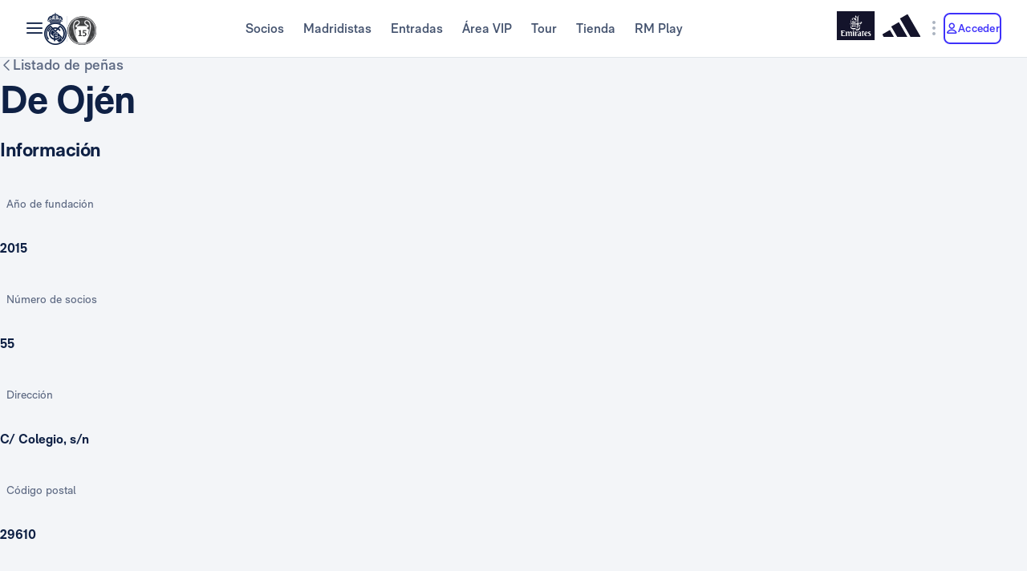

--- FILE ---
content_type: text/html; charset=utf-8
request_url: https://www.realmadrid.com/es-ES/el-club/penas-real-madrid/espana-malaga-de-ojen
body_size: 54654
content:
<!DOCTYPE html><html lang="es" dir="ltr" data-critters-container><head>
    <meta charset="utf-8">
    <title>Real Madrid CF | Web oficial del Real Madrid CF</title>
    <base href="/">
    <meta name="viewport" content="width=device-width, initial-scale=1">
    <link rel="shortcut icon" href="/favicon.ico">
    <link rel="shortcut icon" type="image/svg" href="/favicon.svg">
    <link rel="icon" type="image/png" sizes="16x16" href="/favicon-16x16.png">
    <link rel="icon" type="image/png" sizes="32x32" href="/favicon-32x32.png">
    <link rel="icon" type="image/png" sizes="48x48" href="/favicon-48x48.png">
    <link rel="apple-touch-icon" href="/apple-touch-icon.png">
    <link rel="manifest" href="/manifest.webmanifest">
    <meta name="mobile-web-app-capable" content="yes">
    <meta name="theme-color" content="#ffffff">
    <meta name="application-name" content="Real Madrid CF">
    <link rel="yandex-tableau-widget" href="/yandex-browser-manifest.json">

    <!-- Preload fonts -->
    <link rel="preload" href="/RMNeue-Regular.woff2" as="font" type="font/woff2" media="print" onload="this.media='all'" crossorigin>
    <link rel="preload" href="/RMNeue-SemiBold.woff2" as="font" type="font/woff2" media="print" onload="this.media='all'" crossorigin>
    <link rel="preload" href="/RMNeue-Bold.woff2" as="font" type="font/woff2" media="print" onload="this.media='all'" crossorigin>
    <link rel="preload" href="videojs-css.css" as="style" media="print" onload="this.media='all'">

    <style id="loader-styles">
      .sr-only {
        position: absolute;
        width: 1px;
        height: 1px;
        padding: 0;
        margin: -1px;
        overflow: hidden;
        clip: rect(1px, 1px, 1px, 1px);
        clip-path: inset(50%);
        white-space: nowrap;
        border: 0;
      }

      /* overriding the getFlashPreventionPlugin ap-root movement to avoid flashes */
      body:not(.loaded) app-root {
        display: block !important;
      }

      @keyframes rotate {
        0% {
          transform: rotate(0deg);
        }
        100% {
          transform: rotate(360deg);
        }
      }

      #rm-loader {
        margin-bottom: 100vh;
        display: none;
      }
      #rm-loader .spinner {
        /* transform-origin: 300px 300px; */
        animation-name: rotate;
        animation-duration: 1200ms;
        animation-timing-function: cubic-bezier(0.4, 0, 0.2, 1);
        animation-iteration-count: infinite;
      }

      .div--spinner__background {
        position: fixed;
        top: 0;
        left: 0;
        z-index: 99998;
        width: 100vw;
        height: 100vh;
        user-select: none;
        background-color: rgba(255, 255, 255, 0.75);
        backdrop-filter: blur(30px);
      }

      .div--spinner__wrapper {
        position: absolute;
        top: 50%;
        left: 50%;
        z-index: 99999;
        transform: translate(-50%, -50%);
      }
    </style>
  <style>:root{--rm-animation-fill-mode: both;--rm-animation-delay-ms: .15s;--rm-animation-delay-s: 1s;--rm-animation-duration-ms: .15s;--rm-animation-duration-s: 1s;--rm-transition-duration-ms: .4s;--rm-transition-duration-s: 1s}:root{--rm-color-primary-white: #FFF;--rm-color-primary-light: #DEE5FD;--rm-color-primary-medium: #8FA0F5;--rm-color-primary-default: #3E31FA;--rm-color-primary-dark: #2115AB;--rm-color-primary-bg: #EEF2FD;--rm-color-grayscale-off-white: #FBFDFF;--rm-color-grayscale-bg: #F3F5F8;--rm-color-grayscale-input: #EDEFF2;--rm-color-grayscale-line: #E1E5EA;--rm-color-grayscale-light: #C7CCD6;--rm-color-grayscale-medium: #ACB4C1;--rm-color-grayscale-placehold: #8C95A6;--rm-color-grayscale-body-light: #788398;--rm-color-grayscale-label: #5E6A83;--rm-color-grayscale-hint: #788398;--rm-color-grayscale-body: #43526E;--rm-color-grayscale-dark: #29395A;--rm-color-grayscale-title: #0F2145;--rm-color-grayscale-off-black: #14142B;--rm-color-gradients-01-primary: linear-gradient( 8deg, var(--rm-color-primary-default) 15.1%, var(--rm-color-secondary-default) 100% );--rm-color-gradients-02-dark: linear-gradient( 198deg, var(--rm-color-primary-default) 0%, #2115AB 100% );--rm-color-gradients-03-inverse: linear-gradient( 8deg, var(--rm-color-secondary-default) 15.1%, var(--rm-color-primary-default) 100% );--rm-color-gradients-04-linear-light: linear-gradient( 270deg, #E7E7E7 0%, var(--rm-color-primary-white) 100% );--rm-color-gradients-platinum: linear-gradient(109deg, #636682 0%, #BDBECC 61.13%, #A8AABD 100%);--rm-color-gradients-gold: linear-gradient( 62.54deg, #BCA48F 42.67%, rgb(234 199 169 / 76%) 89.87% ), #BCA48F;--rm-color-gradients-gold-dark: linear-gradient( 62.54deg, #AB6C02 42.67%, rgb(183 118 0 / 66%) 89.87% );--rm-color-secondary-bg: #EDEBFA;--rm-color-secondary-light: #E6DDFF;--rm-color-secondary-darkmode: #A991EC;--rm-color-secondary-default: #8760F6;--rm-color-secondary-dark: #3F18B0;--rm-color-tertiary-light: #FFDF9A;--rm-color-tertiary-medium: #F2BE4E;--rm-color-premium-default: #947138;--rm-color-premium-dark: #4A4741;--rm-color-premium-light: #FFF5E0;--rm-color-premium-bg: #FFD48F;--rm-color-error-light: #FFF1F6;--rm-color-error-bg: #FCE3EC;--rm-color-error-darkmode: #FA9ABC;--rm-color-error-default: #CA024F;--rm-color-error-dark: #9E0038;--rm-color-success-light: #F1F9EA;--rm-color-success-bg: #E0F2D1;--rm-color-success-darkmode: #A2D98C;--rm-color-success-default: #3D923D;--rm-color-success-dark: #026C02;--rm-color-warning-light: #FFF8E9;--rm-color-warning-bg: #FEEDC8;--rm-color-warning-darkmode: #FFDF9A;--rm-color-warning-default: #EAAC30;--rm-color-warning-dark: #946300;--rm-color-overlay-downward-lighten: linear-gradient(180deg, #FFFFFFBF 0%, #FFF0 100%);--rm-color-overlay-upward-lighten: linear-gradient(180deg, #FFF0 0%, #FFFFFFBF 100%);--rm-color-overlay-downward-darken: linear-gradient(180deg, #000000BF 0%, #0000 100%);--rm-color-overlay-upward-darken: linear-gradient(180deg, #0000 0%, #000000BF 100%);--rm-color-transparent-dark-overlay-95: #14142BF2;--rm-color-transparent-dark-overlay-75: #14142BBF;--rm-color-transparent-dark-overlay-65: #14142BA6;--rm-color-transparent-dark-overlay-40: #14142B66;--rm-color-transparent-dark-overlay-25: #14142B40;--rm-color-transparent-dark-overlay-10: #14142B1A;--rm-color-transparent-light-overlay-95: #EFF0F6F2;--rm-color-transparent-light-overlay-75: #EFF0F6BF;--rm-color-transparent-light-overlay-65: #EFF0F6A6;--rm-color-transparent-light-overlay-40: #EFF0F666;--rm-color-transparent-light-overlay-25: #EFF0F640;--rm-color-transparent-light-overlay-10: #EFF0F61A;--rm-color-sky-100: #E5EBFE;--rm-color-sky-300: #7897FF;--rm-color-primary-shadow: rgb(84 77 183 / 78%);--rm-color-primary-active-outline: rgb(239 240 246 / 40%);--rm-color-secondary-background-hover: rgb(235 236 255 / 50.2%);--rm-button-primary-color: var(--rm-color-white);--rm-button-primary-background-color: var(--rm-color-primary-default);--rm-button-primary-background-image: var(--rm-color-gradients-01-primary);--rm-button-primary-shadow-hover: 0 1rem 3rem -1rem var(--rm-color-primary-shadow);--rm-button-primary-background-image-focus: var(--rm-color-gradients-02-dark);--rm-button-primary-shadow-focus: 0 1rem 3rem -1rem var(--rm-color-primary-shadow);--rm-button-primary-outline-color-active: var(--rm-color-primary-default);--rm-button-secondary-color: var(--rm-color-primary-default);--rm-button-secondary-background-color: var(--rm-color-primary-white);--rm-button-secondary-border-color: var(--rm-color-primary-default);--rm-button-secondary-background-color-hover: var(--rm-color-secondary-background-hover);--rm-button-secondary-color-focus: var(--rm-color-primary-dark);--rm-button-secondary-background-color-focus: var(--rm-color-secondary-background-hover);--rm-button-secondary-border-color-focus: var(--rm-color-primary-dark);--rm-button-secondary-color-active: var(--rm-color-primary-dark);--rm-button-secondary-border-color-active: var(--rm-color-primary-dark);--rm-button-secondary-outline-color-active: var(--rm-color-primary-dark);--rm-button-subtle-color: var(--rm-color-primary-default);--rm-button-subtle-background-color: var(--rm-color-primary-white);--rm-button-subtle-border-color: var(--rm-color-grayscale-line);--rm-button-subtle-color-hover: var(--rm-color-primary-default);--rm-button-subtle-background-color-hover: var(--rm-color-primary-white);--rm-button-subtle-border-color-hover: var(--rm-color-primary-default);--rm-button-subtle-color-focus: var(--rm-color-primary-dark);--rm-button-subtle-background-color-focus: var(--rm-color-primary-white);--rm-button-subtle-border-color-focus: var(--rm-color-primary-dark);--rm-button-subtle-color-active: var(--rm-color-primary-dark);--rm-button-subtle-background-color-active: var(--rm-color-primary-white);--rm-button-subtle-border-color-active: var(--rm-color-grayscale-line);--rm-button-subtle-outline-color-active: var(--rm-color-primary-default);--rm-button-danger-color: var(--rm-color-error-default);--rm-button-danger-background-color: var(--rm-color-primary-white);--rm-button-danger-border-color: var(--rm-color-grayscale-line);--rm-button-danger-color-hover: var(--rm-color-error-default);--rm-button-danger-background-color-hover: var(--rm-color-primary-white);--rm-button-danger-border-color-hover: var(--rm-color-error-default);--rm-button-danger-color-focus: var(--rm-color-error-dark);--rm-button-danger-background-color-focus: var(--rm-color-primary-white);--rm-button-danger-border-color-focus: var(--rm-color-error-dark);--rm-button-danger-color-active: var(--rm-color-error-dark);--rm-button-danger-background-color-active: var(--rm-color-primary-white);--rm-button-danger-border-color-active: var(--rm-color-grayscale-line);--rm-button-danger-outline-color-active: var(--rm-color-error-default);--rm-button-link-color: var(--rm-color-grayscale-body-light);--rm-button-link-color-hover: var(--rm-color-primary-default);--rm-button-link-color-active: var(--rm-color-primary-default);--rm-button-link-background-active: var(--rm-color-primary-light);--rm-button-link-color-focus: var(--rm-color-primary-dark);--rm-button-text-color: var(--rm-color-primary-default);--rm-button-text-color-hover: var(--rm-color-primary-default);--rm-button-text-background-focus: var(--rm-color-primary-light);--rm-button-text-color-focus: var(--rm-color-primary-dark);--rm-button-text-color-active: var(--rm-color-primary-default);--rm-button-text-outline-color-active: var(--rm-color-primary-default);--rm-button-premium-light-color: var(--rm-color-premium-default);--rm-button-premium-light-color-hover: var(--rm-color-premium-default);--rm-button-premium-light-background-focus: var(--rm-color-premium-light);--rm-button-premium-light-color-focus: var(--rm-color-premium-dark);--rm-button-premium-light-color-active: var(--rm-color-premium-dark);--rm-button-premium-light-outline-color-active: transparent;--rm-button-premium-dark-color: var(--rm-color-premium-bg);--rm-button-premium-dark-color-hover: var(--rm-color-premium-bg);--rm-button-premium-dark-background-focus: var(--rm-color-premium-dark);--rm-button-premium-dark-color-focus: var(--rm-color-premium-light);--rm-button-premium-dark-color-active: var(--rm-color-premium-light);--rm-button-premium-dark-outline-color-active: transparent;--rm-chip-color: var(--rm-color-grayscale-body);--rm-chip-background-color: var(--rm-color-white);--rm-chip-border-color: var(--rm-color-primary-light);--rm-chip-color-hover: var(--rm-color-grayscale-body);--rm-chip-background-hover: var(--rm-color-primary-bg);--rm-chip-border-color-hover: var(--rm-color-primary-light);--rm-chip-color-focus: var(--rm-color-primary-default);--rm-chip-background-focus: var(--rm-color-primary-bg);--rm-chip-border-color-focus: var(--rm-color-primary-default);--rm-chip-color-active: var(--rm-color-primary-default);--rm-chip-background-active: var(--rm-color-primary-bg);--rm-chip-border-color-active: var(--rm-color-primary-default);--rm-text-color: var(--rm-color-grayscale-off-black);--rm-input-message-error: var(--rm-color-error-default);--rm-color-white: #FFF;--rm-color-black: #000}:root{--rm-font-family-default: RMNeue, arial, helvetica;--rm-base-font: 1rem;--rm-line-height-base: 1.5;--rm-letter-spacing: -.0625rem;--rm-letter-spacing-small: .0469rem;--rm-letter-spacing-x-small: .0156rem;--rm-font-weight-light: 300;--rm-font-weight-base: 400;--rm-font-weight-medium: 500;--rm-font-weight-semi-bold: 600;--rm-font-weight-bold: 700;--rm-typo-display-bold-font-weight: var(--rm-font-weight-bold);--rm-typo-display-normal-font-weight: var(--rm-font-weight-base);--rm-typo-display-d1-huge-font-size: 7rem;--rm-typo-display-d1-huge-line-height: 1.1;--rm-typo-display-d1-huge-letter-spacing: -1px;--rm-typo-display-d2-large-font-size: 5.5rem;--rm-typo-display-d2-large-line-height: 1.1;--rm-typo-display-d2-large-letter-spacing: -1px;--rm-typo-display-d3-medium-font-size: 4.5rem;--rm-typo-display-d3-medium-line-height: 1;--rm-typo-display-d3-medium-letter-spacing: -1px;--rm-typo-display-d4-small-font-size: 3.5rem;--rm-typo-display-d4-small-line-height: 1;--rm-typo-display-d4-small-letter-spacing: -1px;--rm-typo-heading-bold-font-weight: var(--rm-font-weight-bold);--rm-typo-heading-normal-font-weight: var(--rm-font-weight-base);--rm-typo-heading-h1-large-font-size: 3rem;--rm-typo-heading-h1-large-line-height: 1.1;--rm-typo-heading-h1-large-letter-spacing: -1px;--rm-typo-heading-h2-large-font-size: 2.5rem;--rm-typo-heading-h2-large-line-height: 1.1;--rm-typo-heading-h2-large-letter-spacing: -1px;--rm-typo-heading-h3-medium-font-size: 2rem;--rm-typo-heading-h3-medium-line-height: 1.1;--rm-typo-heading-h3-medium-letter-spacing: -.5px;--rm-typo-heading-h4-small-font-size: 1.5rem;--rm-typo-heading-h4-small-line-height: 1.1;--rm-typo-heading-h4-small-letter-spacing: -.5px;--rm-typo-heading-h5-x-small-font-size: 1.25rem;--rm-typo-heading-h5-x-small-line-height: 1.2;--rm-typo-heading-h5-x-small-letter-spacing: -.5px;--rm-typo-body-xl-font-size: 2rem;--rm-typo-body-font-weight: var(--rm-font-weight-base);--rm-typo-body-large-font-size: 1.25rem;--rm-typo-body-large-line-height: 1.6;--rm-typo-body-large-letter-spacing: 0;--rm-typo-body-medium-font-size: 1.125rem;--rm-typo-body-medium-line-height: 1.3;--rm-typo-body-medium-letter-spacing: 0;--rm-typo-body-small-font-size: 1rem;--rm-typo-body-small-line-height: 1.2;--rm-typo-body-small-letter-spacing: 0;--rm-typo-body-x-small-font-size: .875rem;--rm-typo-body-x-small-line-height: 1.2;--rm-typo-body-x-small-letter-spacing: 0;--rm-typo-body-xs-small-font-size: .75rem;--rm-typo-body-xs-small-line-height: 1.3;--rm-typo-body-xs-small-letter-spacing: 0;--rm-typo-body-tiny-font-size: .625rem;--rm-typo-body-tiny-line-height: 1.2;--rm-typo-body-tiny-letter-spacing: 0;--rm-typo-link-font-weight: var(--rm-font-weight-semi-bold);--rm-typo-link-xxl-font-size: 2.25rem;--rm-typo-link-xxl-line-height: 1;--rm-typo-link-xxl-letter-spacing: .75px;--rm-typo-link-xl-font-size: 2rem;--rm-typo-link-xl-line-height: .8;--rm-typo-link-xl-letter-spacing: .75px;--rm-typo-link-huge-font-size: 1.25rem;--rm-typo-link-huge-line-height: 1.6;--rm-typo-link-huge-letter-spacing: .75px;--rm-typo-link-large-font-size: 1.125rem;--rm-typo-link-large-line-height: 1.6;--rm-typo-link-large-letter-spacing: .75px;--rm-typo-link-medium-font-size: 1.125rem;--rm-typo-link-medium-line-height: 1.3;--rm-typo-link-medium-letter-spacing: .75px;--rm-typo-link-small-font-size: 1rem;--rm-typo-link-small-line-height: 1.2;--rm-typo-link-small-letter-spacing: 0;--rm-typo-link-x-small-font-size: .875rem;--rm-typo-link-x-small-line-height: 1.2;--rm-typo-link-x-small-letter-spacing: .75px;--rm-typo-link-xs-small-font-size: .75rem;--rm-typo-link-xs-small-line-height: 1.3;--rm-typo-link-xs-small-letter-spacing: 0;--rm-typo-link-underline-font-weight: var(--rm-font-weight-semi-bold);--rm-typo-link-underline-large-font-size: 1.25rem;--rm-typo-link-underline-large-line-height: 1.6;--rm-typo-link-underline-large-letter-spacing: .75;--rm-typo-link-underline-medium-font-size: 1.125rem;--rm-typo-link-underline-medium-line-height: 1.3;--rm-typo-link-underline-medium-letter-spacing: 0;--rm-typo-link-underline-small-font-size: 1rem;--rm-typo-link-underline-small-line-height: 1.2;--rm-typo-link-underline-small-letter-spacing: 0;--rm-typo-link-underline-x-small-font-size: .875rem;--rm-typo-link-underline-x-small-line-height: 1.2;--rm-typo-link-underline-x-small-letter-spacing: 0;--rm-typo-link-underline-xs-small-font-size: .75rem;--rm-typo-link-underline-xs-small-line-height: 1.3;--rm-typo-link-underline-xs-small-letter-spacing: 0;--rm-typo-link-underline-tiny-font-size: .625rem;--rm-typo-link-underline-tiny-line-height: 1.2;--rm-typo-link-underline-tiny-letter-spacing: 0;--rm-typo-caption-font-weight: var(--rm-font-weight-base);--rm-typo-caption-small-font-size: .8125rem;--rm-typo-caption-small-line-height: 1.4;--rm-typo-caption-small-letter-spacing: 0}:root{--rm-checkbox-white: var(--rm-color-white);--rm-checkbox-dark: var(--rm-color-grayscale-off-black);--rm-checkbox-primary: var(--rm-color-primary-default);--rm-checkbox-border-radius-large: .5rem;--rm-checkbox-border-radius-small: .375rem;--rm-checkbox-height-large: 2rem;--rm-checkbox-height-small: 1.25rem;--rm-input-height-x-small: 2.875rem;--rm-input-height-small: 3rem;--rm-input-height-medium: 3.5rem;--rm-input-height-large: 4rem;--rm-input-height-xl: 6rem;--rm-input-padding-y-large: 1.375rem;--rm-input-padding-x: 1.125rem;--rm-input-padding-xl: 1.5rem;--rm-input-color-text: var(--rm-color-grayscale-label);--rm-input-color-text-active: var(--rm-color-grayscale-off-black);--rm-input-height-error: 2.25rem;--rm-input-background-color-initial: var(--rm-color-grayscale-input);--rm-input-background-color: var(--rm-color-white);--rm-input-caret-color: var(--rm-color-primary-default);--rm-input-border-width: 2px;--rm-input-border-radius-x-small: .75rem;--rm-input-border-radius-small: .75rem;--rm-input-border-radius-medium: .75rem;--rm-input-border-radius-large: .75rem;--rm-input-border-radius-xl: 1rem;--rm-input-hint-color: var(--rm-color-grayscale-hint);--rm-input-icons: var(--rm-color-grayscale-placehold);--rm-button-transition-duration: var(--rm-transition-duration-ms);--rm-button-font-size-x-small: var(--rm-typo-link-x-small-font-size);--rm-button-font-size-small: var(--rm-typo-link-small-font-size);--rm-button-font-size-medium: var(--rm-typo-link-medium-font-size);--rm-button-font-size-large: var(--rm-typo-link-large-font-size);--rm-button-font-size-huge: var(--rm-typo-link-huge-font-size);--rm-button-font-size-xl: var(--rm-typo-link-xl-font-size);--rm-button-font-size-xxl: var(--rm-typo-link-xxl-font-size);--rm-button-height-x-small: 2.857em;--rm-button-height-small: 3em;--rm-button-height-medium: 3.111em;--rm-button-height-large: 3.556em;--rm-button-height-huge: 3.6em;--rm-button-height-xl: 6rem;--rm-button-height-xxl: 6.5rem;--rm-button-border-radius-x-small: .571em;--rm-button-border-radius-small: .75em;--rm-button-border-radius-medium: .667em;--rm-button-border-radius-large: .889em;--rm-button-border-radius-huge: .8em;--rm-button-border-radius-xl: .5em;--rm-button-border-radius-xxl: .8em;--rm-button-padding-x-small: .643em 1.143em;--rm-button-padding-inline-x-small: .643em;--rm-button-padding-small: .75em 1.25em;--rm-button-padding-inline-small: 1.25em;--rm-button-padding-medium: .667em 1.333em;--rm-button-padding-inline-medium: 1.333em;--rm-button-padding-large: .889em 1.778em;--rm-button-padding-inline-large: 1.778em;--rm-button-padding-huge: .8em 1.6em;--rm-button-padding-inline-huge: 1.6em;--rm-button-padding-xl: 1em 2em;--rm-button-padding-inline-xl: 2rem;--rm-button-padding-xxl: 1em 1em;--rm-button-padding-inline-xxl: 2.5rem;--rm-button-font-weight: var(--rm-typo-link-font-weight);--rm-button-line-height-x-small: var(--rm-typo-link-x-small-line-height);--rm-button-line-height-small: var(--rm-typo-link-small-line-height);--rm-button-line-height-medium: var(--rm-typo-link-medium-line-height);--rm-button-line-height-large: var(--rm-typo-link-large-line-height);--rm-button-line-height-huge: var(--rm-typo-link-huge-line-height);--rm-button-line-height-xl: var(--rm-typo-link-xl-line-height);--rm-button-line-height-xxl: var(--rm-typo-link-xxl-line-height);--rm-button-letter-spacing: var(--rm-letter-spacing-small);--rm-button-letter-spacing-x-small: var(--rm-letter-spacing-x-small);--rm-pill-height-x-small: 40px;--rm-pill-height-medium: 56px;--rm-pill-border-radius-x-small: .5rem;--rm-pill-border-radius-medium: .75rem;--rm-pill-padding-x-small: .563rem 1rem;--rm-pill-padding-inline-x-small: .563rem;--rm-pill-padding-medium: .75rem 1.5rem;--rm-pill-padding-inline-medium: 1.5rem;--rm-pill-font-size-x-small: var(--rm-typo-link-x-small-font-size);--rm-pill-font-size-small: var(--rm-typo-link-small-font-size);--rm-pill-font-size-medium: var(--rm-typo-link-medium-font-size);--rm-pill-font-weight: var(--rm-typo-link-font-weight);--rm-pill-line-height-x-small: var(--rm-typo-link-x-small-line-height);--rm-pill-line-height-medium: var(--rm-typo-link-medium-line-height);--rm-pill-letter-spacing: var(--rm-letter-spacing-small);--rm-pill-letter-spacing-x-small: var(--rm-letter-spacing-x-small);--rm-chip-height-small: 2rem;--rm-chip-height-medium: 2.5rem;--rm-chip-border-radius-small: 1rem;--rm-chip-border-radius-medium: 1.5rem;--rm-chip-padding: .3125rem 1.25rem;--rm-chip-padding-inline: .5rem;--rm-chip-font-size: var(--rm-typo-link-x-small-font-size);--rm-chip-font-weight: var(--rm-typo-body-font-weight);--rm-chip-line-height: var(--rm-typo-link-x-small-line-height);--rm-chip-letter-spacing: var(--rm-letter-spacing-small);--rm-disabled-opacity: .5;--rm-disabled-filter: grayscale(100%)}:root{--rm-scroll-modal-width: calc(100% - 1px) ;--rm-scroll-modal-width-tablet: calc(100% - 1px) ;--rm-scroll-modal-width-laptop: calc(100% - 1px) ;--rm-scroll-modal-height: calc(100% - 5.625rem) ;--rm-scroll-modal-height-tablet: calc(100% - 5.625rem) ;--rm-scroll-modal-height-laptop: calc(100% - 3.875rem) ;--rm-scroll-modal-before-width: calc(100% + 1px) ;--rm-scroll-modal-before-height: 2.5rem;--rm-scroll-modal-after-width: calc(100% + 1px) ;--rm-scroll-modal-after-height: 2.5rem;--rm-scroll-modal-top: -1px;--rm-scroll-modal-bottom: -1px;--rm-scroll-modal-before-background: linear-gradient( var(--rm-color-primary-white), rgb(255 255 255 / 10%) );--rm-scroll-modal-after-background: linear-gradient( rgb(255 255 255 / 10%), var(--rm-color-primary-white) );--rm-scroll-modal-content-padding: 1.875rem .25rem 1.875rem 0;--rm-scroll-modal-content-margin: 0;--rm-modal-max-height-mobile: calc(100vh - 1.5rem) ;--rm-modal-max-height-tablet: calc(100vh - 8rem) ;--rm-modal-max-height-laptop: calc(100vh - 8rem) ;--max-width: 37.5rem;--rm-modal-min-height-mobile: 36rem;--rm-modal-min-height-laptop: 40rem}:root{--rm-sm-padding: .3125rem;--rm-md-padding: .625rem;--rm-lg-padding: .9375rem}*{box-sizing:border-box}html{-webkit-text-size-adjust:100%;text-size-adjust:100%}body{margin:0}main{display:block}hr{box-sizing:content-box;height:0;overflow:visible}a{cursor:pointer;background-color:transparent}img{border-style:none}button{margin:0;font-family:inherit;font-size:100%;line-height:inherit}button{overflow:visible}button{text-transform:none}button{appearance:button}button::-moz-focus-inner{padding:0;border-style:none}button:-moz-focusring{outline:1px dotted ButtonText}@font-face{font-family:RMNeue;font-style:normal;font-weight:800;src:url("./media/RMNeue-Black.woff2") format("woff2"),url("./media/RMNeue-Black.woff") format("woff");font-display:fallback}@font-face{font-family:RMNeue;font-style:italic;font-weight:800;src:url("./media/RMNeue-BlackItalic.woff2") format("woff2"),url("./media/RMNeue-BlackItalic.woff") format("woff");font-display:fallback}@font-face{font-family:RMNeue;font-style:normal;font-weight:700;src:url("./media/RMNeue-Bold.woff2") format("woff2"),url("./media/RMNeue-Bold.woff") format("woff");font-display:fallback}@font-face{font-family:RMNeue;font-style:italic;font-weight:700;src:url("./media/RMNeue-BoldItalic.woff2") format("woff2"),url("./media/RMNeue-BoldItalic.woff") format("woff");font-display:fallback}@font-face{font-family:RMNeue;font-style:normal;font-weight:600;src:url("./media/RMNeue-SemiBold.woff2") format("woff2"),url("./media/RMNeue-SemiBold.woff") format("woff");font-display:fallback}@font-face{font-family:RMNeue;font-style:italic;font-weight:600;src:url("./media/RMNeue-SemiBoldItalic.woff2") format("woff2"),url("./media/RMNeue-SemiBoldItalic.woff") format("woff");font-display:fallback}@font-face{font-family:RMNeue;font-style:normal;font-weight:400;src:url("./media/RMNeue-Regular.woff2") format("woff2"),url("./media/RMNeue-Regular.woff") format("woff");font-display:fallback}@font-face{font-family:RMNeue;font-style:normal;font-weight:300;src:url("./media/RMNeue-Light.woff2") format("woff2"),url("./media/RMNeue-Light.woff") format("woff");font-display:fallback}@font-face{font-family:RMNeue;font-style:italic;font-weight:300;src:url("./media/RMNeue-LightItalic.woff2") format("woff2"),url("./media/RMNeue-LightItalic.woff") format("woff");font-display:fallback}body{font-family:var(--rm-font-family-default);font-size:1rem;font-weight:var(--rm-font-weight-base);line-height:1.5;color:var(--rm-color-grayscale-off-black)}@font-face{font-family:rm-icons-16;src:url("./media/rm-icons-16.woff2") format("woff2"),url("./media/rm-icons-16.woff") format("woff")}.rm-icon--16{display:inline-block;font-family:rm-icons-16,Arial,Helvetica,sans-serif!important;font-size:var(--rm-icon-font-size);font-style:normal;font-weight:400!important;font-variant:normal;line-height:1;text-align:center;text-transform:none;vertical-align:middle;-webkit-font-smoothing:antialiased;-moz-osx-font-smoothing:grayscale}.rm-icon--16:before{display:inline-block;width:1em;height:1em;line-height:1em}@font-face{font-family:rm-icons-24;src:url("./media/rm-icons-24.woff2") format("woff2"),url("./media/rm-icons-24.woff") format("woff")}.rm-icon--24{display:inline-block;font-family:rm-icons-24,Arial,Helvetica,sans-serif!important;font-size:var(--rm-icon-font-size);font-style:normal;font-weight:400!important;font-variant:normal;line-height:1;text-align:center;text-transform:none;vertical-align:middle;-webkit-font-smoothing:antialiased;-moz-osx-font-smoothing:grayscale}.rm-icon--24:before{display:inline-block;width:1em;height:1em;line-height:1em}@font-face{font-family:rm-icons-40;src:url("./media/rm-icons-40.woff2") format("woff2"),url("./media/rm-icons-40.woff") format("woff")}.rm-icon--40{display:inline-block;font-family:rm-icons-40,Arial,Helvetica,sans-serif!important;font-size:var(--rm-icon-font-size);font-style:normal;font-weight:400!important;font-variant:normal;line-height:1;text-align:center;text-transform:none;vertical-align:middle;-webkit-font-smoothing:antialiased;-moz-osx-font-smoothing:grayscale}.rm-icon--40:before{display:inline-block;width:1em;height:1em;line-height:1em}.rm-icon--16{--rm-icon-font-size: 1rem}.rm-icon--24{--rm-icon-font-size: 1.5rem}.rm-icon--40{--rm-icon-font-size: 2.5rem}.rm-icon--16.rm-icon--profile:before{content:"\f10f"}.rm-icon--16.rm-icon--mail:before{content:"\f11e"}.rm-icon--16.rm-icon--lang:before{content:"\f124"}.rm-icon--16.rm-icon--chevron-up:before{content:"\f139"}.rm-icon--16.rm-icon--chevron-right:before{content:"\f13a"}.rm-icon--16.rm-icon--chevron-left:before{content:"\f13b"}.rm-icon--16.rm-icon--chevron-down:before{content:"\f13c"}.rm-icon--24.rm-icon--youtube:before{content:"\f101"}.rm-icon--24.rm-icon--x:before{content:"\f102"}.rm-icon--24.rm-icon--twitch:before{content:"\f105"}.rm-icon--24.rm-icon--tiktok:before{content:"\f108"}.rm-icon--24.rm-icon--snap:before{content:"\f10a"}.rm-icon--24.rm-icon--onefootball:before{content:"\f115"}.rm-icon--24.rm-icon--menu:before{content:"\f119"}.rm-icon--24.rm-icon--instagram:before{content:"\f125"}.rm-icon--24.rm-icon--facebook:before{content:"\f12a"}.rm-icon--24.rm-icon--dots-v:before{content:"\f130"}.rm-icon--24.rm-icon--chevron-right:before{content:"\f13a"}.rm-icon--40.rm-icon--rm-logo:before{content:"\f10e"}:root{--rm-bp-tablet-sm: 48rem}
</style><link rel="stylesheet" href="styles-44BHL2OC.css" media="print" onload="this.media='all'"><noscript><link rel="stylesheet" href="styles-44BHL2OC.css"></noscript><link rel="modulepreload" href="chunk-4RW6UHFQ.js"><link rel="modulepreload" href="chunk-UKA3LGLL.js"><link rel="modulepreload" href="chunk-P52FJCXV.js"><link rel="modulepreload" href="chunk-JL6KFJ3S.js"><link rel="modulepreload" href="chunk-AQJXACYU.js"><link rel="modulepreload" href="chunk-T2LUHCJE.js"><link rel="modulepreload" href="chunk-HHPSSHWD.js"><link rel="modulepreload" href="chunk-LEHE6ZAL.js"><link rel="modulepreload" href="chunk-UZI63PDN.js"><link rel="modulepreload" href="chunk-GSXCT2G4.js"><link rel="modulepreload" href="chunk-722M7NKL.js"><link rel="modulepreload" href="chunk-CWTPBX7D.js"><style ng-app-id="ng">[_nghost-ng-c1026985494]{display:block}</style><style ng-app-id="ng">body{overflow-x:hidden}.rm-web__footer{min-height:200px}.rm-web__sticky{position:sticky;top:0;z-index:60}.rm-web__main{position:relative;flex-grow:1}.rm-web__container{width:100%;max-width:105rem;padding-inline:1.5rem;margin-inline:auto}@media only screen and (min-width: 52.1875rem){.rm-web__container{padding-inline:5.5625rem}}.rm-web__hr{max-width:calc(100vw - 3rem);margin:0 auto;border-color:var(--rm-color-grayscale-line);border-width:0 0 1px}@media only screen and (min-width: 52.1875rem){.rm-web__hr{max-width:calc(100vw - 11.125rem)}}.rm-web__games{overflow:hidden}.rm-web-module__header{display:flex;align-items:flex-end;justify-content:space-between;margin-block:2.5rem 1.5rem}@media only screen and (min-width: 37.5rem){.rm-web-module__header{margin-block:3rem 2rem}}.rm-web-module__header--news{margin-block:1rem .5rem}@media only screen and (min-width: 37.5rem){.rm-web-module__header--news{margin-block:1rem 2rem}}.rm-web-module__header--news .rm-web-module__title{font-size:var(--rm-typo-heading-h2-large-font-size);font-weight:var(--rm-typo-heading-bold-font-weight);line-height:var(--rm-typo-heading-h2-large-line-height);letter-spacing:var(--rm-typo-heading-h2-large-letter-spacing);margin-block:0;color:var(--rm-color-grayscale-title)}.rm-web-module__title{font-size:var(--rm-typo-heading-h3-medium-font-size);font-weight:var(--rm-typo-heading-bold-font-weight);line-height:var(--rm-typo-heading-h3-medium-line-height);letter-spacing:var(--rm-typo-heading-h3-medium-letter-spacing);margin-block:0;color:var(--rm-color-grayscale-title)}@media only screen and (min-width: 37.5rem){.rm-web-module__title{font-size:var(--rm-typo-heading-h2-large-font-size);font-weight:var(--rm-typo-heading-bold-font-weight);line-height:var(--rm-typo-heading-h2-large-line-height);letter-spacing:var(--rm-typo-heading-h2-large-letter-spacing)}}.rm-web-module__subtitle{font-size:var(--rm-typo-heading-h4-small-font-size);font-weight:var(--rm-typo-heading-bold-font-weight);line-height:var(--rm-typo-heading-h4-small-line-height);letter-spacing:var(--rm-typo-heading-h4-small-letter-spacing);width:100%;margin-block:0;color:var(--rm-color-grayscale-title)}@media only screen and (min-width: 37.5rem){.rm-web-module__subtitle{font-size:var(--rm-typo-heading-h3-medium-font-size);font-weight:var(--rm-typo-heading-bold-font-weight);line-height:var(--rm-typo-heading-h3-medium-line-height);letter-spacing:var(--rm-typo-heading-h3-medium-letter-spacing)}}.rm-web-module__subtitle:not(:first-child){padding-block-start:2rem}@media only screen and (min-width: 37.5rem){.rm-web-module__subtitle:not(:first-child){padding-block-start:2.5rem}}.rm-web-module__main--notitle{margin-block-start:1.5rem}@media only screen and (min-width: 37.5rem){.rm-web-module__main--notitle{margin-block-start:2.5rem}}.rm-web-module__main--news{margin-block-start:.5rem}@media only screen and (min-width: 37.5rem){.rm-web-module__main--news{margin-block-start:2rem}}.rm-web-module__actions{display:flex;align-items:center}.rm-web-module__more{display:inline-flex;align-items:center;justify-content:center;text-decoration:none;cursor:pointer;-webkit-user-select:none;user-select:none;padding:0;font-weight:var(--rm-button-font-weight);color:var(--rm-button-primary-color, #fff);letter-spacing:var(--rm-button-letter-spacing);background-color:transparent;border:2px solid;outline:2px solid transparent;outline-offset:5px;transition:color var(--rm-button-transition-duration) ease-in-out,background var(--rm-button-transition-duration) ease-in-out,outline-color var(--rm-button-transition-duration) ease-in-out,outline-offset var(--rm-animation-duration-ms) ease-in-out,border-color var(--rm-button-transition-duration) ease-in-out,box-shadow var(--rm-button-transition-duration) ease-in-out,opacity var(--rm-button-transition-duration) ease-in-out,filter var(--rm-button-transition-duration) ease-in-out;color:var(--rm-button-link-color);letter-spacing:var(--rm-typo-link-small-letter-spacing);border:0;min-height:var(--rm-button-height-x-small);padding-inline:var(--rm-button-padding-inline-x-small);font-size:var(--rm-button-font-size-x-small);line-height:var(--rm-button-line-height-size-x-small);letter-spacing:var(--rm-button-letter-spacing-x-small);border-radius:var(--rm-button-border-radius-x-small);gap:.625rem;margin-inline-end:calc(var(--rm-button-padding-inline-x-small) * -1);color:var(--rm-color-primary-default)}.rm-web-module__more .icon,.rm-web-module__more .rm-icon{flex-shrink:0}.rm-web-module__more:active{outline-offset:2px}.rm-web-module__more .icon--loading,.rm-web-module__more .rm-icon--loading{animation:spin 1s infinite linear}@keyframes spin{0%{transform:rotate(0)}to{transform:rotate(360deg)}}.rm-web-module__more:hover{color:var(--rm-button-link-color-hover)}.rm-web-module__more:hover span:not(.icon,.rm-icon){text-decoration:underline}.rm-web-module__more:focus,.rm-web-module__more:focus-visible{color:var(--rm-button-link-color-focus)}.rm-web-module__more:active{color:var(--rm-button-link-color-active);background-color:var(--rm-button-link-background-active)}.rm-web-module__more .rm-icon{color:var(--rm-color-grayscale-placehold)}@media only screen and (max-width: 52.125rem){.rm-web-module__more span:not(.rm-icon){display:none}}
</style><style ng-app-id="ng">.modal-content[_ngcontent-ng-c1594905931]{display:flex;flex-direction:column;overflow:hidden}.modal-content__container[_ngcontent-ng-c1594905931]{position:relative;display:flex;flex-direction:column;flex-grow:1;overflow:hidden}.modal-content__container[_ngcontent-ng-c1594905931]:before, .modal-content__container[_ngcontent-ng-c1594905931]:after{position:absolute;width:var(--rm-scroll-modal-before-width);height:var(--rm-scroll-modal-before-height);pointer-events:none;content:""}.modal-content__container[_ngcontent-ng-c1594905931]:before{top:var(--rm-scroll-modal-top);background:var(--rm-scroll-modal-before-background)}.modal-content__container[_ngcontent-ng-c1594905931]:after{bottom:var(--rm-scroll-modal-bottom);background:var(--rm-scroll-modal-after-background)}.modal-content__scroll[_ngcontent-ng-c1594905931]{scrollbar-width:thin;scrollbar-color:var(--rm-color-grayscale-light) transparent;padding:var(--rm-scroll-modal-content-padding);margin:var(--rm-scroll-modal-content-margin);overflow-y:auto;flex-grow:1}.modal-content__scroll[_ngcontent-ng-c1594905931]::-webkit-scrollbar{width:.35rem;height:.35rem}.modal-content__scroll[_ngcontent-ng-c1594905931]::-webkit-scrollbar-track{background:transparent}.modal-content__scroll[_ngcontent-ng-c1594905931]   [_ngcontent-ng-c1594905931]::-webkit-scrollbar-track-piece{background:transparent}.modal-content__scroll[_ngcontent-ng-c1594905931]::-webkit-scrollbar-thumb{background-color:var(--rm-color-grayscale-light);border:3px solid transparent;border-radius:1.75rem}@media (min-width: 769px){.modal-content__scroll[_ngcontent-ng-c1594905931]{max-height:max(50vh,24rem)}}.modal-content__title[_ngcontent-ng-c1594905931]{font-size:var(--rm-typo-heading-h3-medium-font-size);font-weight:var(--rm-typo-heading-bold-font-weight);line-height:var(--rm-typo-heading-h3-medium-line-height);letter-spacing:var(--rm-typo-heading-h3-medium-letter-spacing);padding-block:.1em;margin-block:0;color:var(--rm-color-grayscale-off-black);text-align:center}.modal-content__subtitle[_ngcontent-ng-c1594905931]{font-size:var(--rm-typo-body-medium-font-size);font-weight:var(--rm-typo-body-font-weight);line-height:var(--rm-typo-body-medium-line-height);letter-spacing:var(--rm-typo-body-medium-letter-spacing);margin:0;color:var(--rm-color-grayscale-body-light)}.modal-content__text[_ngcontent-ng-c1594905931]{font-size:var(--rm-typo-body-small-font-size);font-weight:var(--rm-typo-body-font-weight);line-height:var(--rm-typo-body-small-line-height);letter-spacing:var(--rm-typo-body-small-letter-spacing);margin:0;color:var(--rm-color-grayscale-body)}.modal-content__text[_ngcontent-ng-c1594905931] + .modal-content__text[_ngcontent-ng-c1594905931]{margin-block-start:1em}.modal-content__actions[_ngcontent-ng-c1594905931]{display:flex;flex-direction:column;gap:1.5rem;align-items:center;padding-block-start:1rem}@media (max-width: 768px){.modal-content__actions[_ngcontent-ng-c1594905931]{flex-direction:column;gap:.75rem}.modal-content__actions[_ngcontent-ng-c1594905931] > *[_ngcontent-ng-c1594905931]{--width: 100%;--rm-button-line-height-size-small: 1.2;--rm-button-line-height-size-medium: 1.2;flex-grow:1}}@media (max-width: 768px){.modal-content__btn[_ngcontent-ng-c1594905931]{--rm-button-height-large: var(--rm-button-height-medium);--rm-button-padding-inline-large: var(--rm-button-padding-inline-medium);--rm-button-font-size-large: var(--rm-button-font-size-medium);--rm-button-line-height-size-large: var(--rm-button-line-height-size-medium);--rm-button-border-radius-large: var(--rm-button-border-radius-medium);width:100%}}.copy-to-clipboard-modal[_ngcontent-ng-c1594905931]     .rm-modal__container{padding:.75rem 1.5rem 1rem}.copy-to-clipboard-modal[_ngcontent-ng-c1594905931]     .rm-modal__content{width:100%}.copy-to-clipboard-modal[_ngcontent-ng-c1594905931]   .rm-modal__controls[_ngcontent-ng-c1594905931]{display:flex;align-items:center;justify-content:space-between;margin-block-end:.5rem}.copy-to-clipboard-modal[_ngcontent-ng-c1594905931]   .rm-modal__close[_ngcontent-ng-c1594905931]{padding:0;margin:0;cursor:pointer;background-color:transparent;border:0;outline:0;appearance:none;position:static;display:inline-flex;gap:.625rem;align-items:center;justify-content:center;width:1.5rem;height:1.5rem;color:var(--rm-color-grayscale-label)}.copy-to-clipboard-modal[_ngcontent-ng-c1594905931]   .rm-modal__reset[_ngcontent-ng-c1594905931]{display:inline-flex;align-items:center;justify-content:center;text-decoration:none;cursor:pointer;-webkit-user-select:none;user-select:none;padding:0;font-weight:var(--rm-button-font-weight);color:var(--rm-button-primary-color, #fff);letter-spacing:var(--rm-button-letter-spacing);background-color:transparent;border:2px solid;outline:2px solid transparent;outline-offset:5px;transition:color var(--rm-button-transition-duration) ease-in-out,background var(--rm-button-transition-duration) ease-in-out,outline-color var(--rm-button-transition-duration) ease-in-out,outline-offset var(--rm-animation-duration-ms) ease-in-out,border-color var(--rm-button-transition-duration) ease-in-out,box-shadow var(--rm-button-transition-duration) ease-in-out,opacity var(--rm-button-transition-duration) ease-in-out,filter var(--rm-button-transition-duration) ease-in-out;min-height:var(--rm-button-height-x-small);padding-inline:var(--rm-button-padding-inline-x-small);font-size:var(--rm-button-font-size-x-small);line-height:var(--rm-button-line-height-size-x-small);letter-spacing:var(--rm-button-letter-spacing-x-small);border-radius:var(--rm-button-border-radius-x-small);gap:.625rem;color:var(--rm-button-link-color);letter-spacing:var(--rm-typo-link-small-letter-spacing);border:0;padding-inline:.5625rem;margin-inline-start:-.5625rem;color:var(--rm-color-primary-default)}.copy-to-clipboard-modal[_ngcontent-ng-c1594905931]   .rm-modal__reset[_ngcontent-ng-c1594905931]   .icon[_ngcontent-ng-c1594905931], .copy-to-clipboard-modal[_ngcontent-ng-c1594905931]   .rm-modal__reset[_ngcontent-ng-c1594905931]   .rm-icon[_ngcontent-ng-c1594905931]{flex-shrink:0}.copy-to-clipboard-modal[_ngcontent-ng-c1594905931]   .rm-modal__reset[_ngcontent-ng-c1594905931]:active{outline-offset:2px}.copy-to-clipboard-modal[_ngcontent-ng-c1594905931]   .rm-modal__reset[_ngcontent-ng-c1594905931]   .icon--loading[_ngcontent-ng-c1594905931], .copy-to-clipboard-modal[_ngcontent-ng-c1594905931]   .rm-modal__reset[_ngcontent-ng-c1594905931]   .rm-icon--loading[_ngcontent-ng-c1594905931]{animation:_ngcontent-ng-c1594905931_spin 1s infinite linear}@keyframes _ngcontent-ng-c1594905931_spin{0%{transform:rotate(0)}to{transform:rotate(360deg)}}.copy-to-clipboard-modal[_ngcontent-ng-c1594905931]   .rm-modal__reset[_ngcontent-ng-c1594905931]:hover{color:var(--rm-button-link-color-hover)}.copy-to-clipboard-modal[_ngcontent-ng-c1594905931]   .rm-modal__reset[_ngcontent-ng-c1594905931]:hover   span[_ngcontent-ng-c1594905931]:not(.icon, .rm-icon)[_ngcontent-ng-c1594905931]{text-decoration:underline}.copy-to-clipboard-modal[_ngcontent-ng-c1594905931]   .rm-modal__reset[_ngcontent-ng-c1594905931]:focus, .copy-to-clipboard-modal[_ngcontent-ng-c1594905931]   .rm-modal__reset[_ngcontent-ng-c1594905931]:focus-visible{color:var(--rm-button-link-color-focus)}.copy-to-clipboard-modal[_ngcontent-ng-c1594905931]   .rm-modal__reset[_ngcontent-ng-c1594905931]:active{color:var(--rm-button-link-color-active);background-color:var(--rm-button-link-background-active)}.copy-to-clipboard-modal[_ngcontent-ng-c1594905931]     .rm-modal__container{max-height:85vh;padding:1.5rem}@media only screen and (min-width: 48rem){.copy-to-clipboard-modal[_ngcontent-ng-c1594905931]     .rm-modal__container{--max-width: 32.5rem;max-height:initial;padding:2rem 2.5rem 2.5rem}}.copy-to-clipboard-modal[_ngcontent-ng-c1594905931]     .rm-modal__content{min-width:0}.copy-to-clipboard-modal[_ngcontent-ng-c1594905931]     .rm-modal__content .modal-content{flex-grow:1}.copy-to-clipboard-modal[_ngcontent-ng-c1594905931]     .rm-modal__content .modal-content__header{display:flex;align-items:center;justify-content:space-between}.copy-to-clipboard-modal[_ngcontent-ng-c1594905931]     .rm-modal__content .modal-content__header .title{font-size:var(--rm-typo-body-x-small-font-size);font-weight:var(--rm-typo-body-font-weight);line-height:var(--rm-typo-body-x-small-line-height);letter-spacing:var(--rm-typo-body-x-small-letter-spacing);margin-block:0;font-weight:var(--rm-font-weight-bold);color:var(--rm-color-grayscale-title)}.copy-to-clipboard-modal[_ngcontent-ng-c1594905931]     .rm-modal__content .modal-content__container{width:100%;margin:0 auto}.copy-to-clipboard-modal[_ngcontent-ng-c1594905931]     .rm-modal__content .modal-content__container:after, .copy-to-clipboard-modal[_ngcontent-ng-c1594905931]     .rm-modal__content .modal-content__container:before{z-index:50;height:.75rem;background:none}.copy-to-clipboard-modal[_ngcontent-ng-c1594905931]     .rm-modal__content .modal-content__title{font-size:var(--rm-typo-body-medium-font-size);font-weight:var(--rm-typo-body-font-weight);line-height:var(--rm-typo-body-medium-line-height);letter-spacing:var(--rm-typo-body-medium-letter-spacing);padding:0;margin-block:1.5rem;overflow:hidden;font-weight:var(--rm-font-weight-bold);color:var(--rm-color-grayscale-off-black);text-align:center;text-overflow:ellipsis;white-space:nowrap}@media only screen and (min-width: 48rem){.copy-to-clipboard-modal[_ngcontent-ng-c1594905931]     .rm-modal__content .modal-content__title{font-size:var(--rm-typo-heading-h5-x-small-font-size);font-weight:var(--rm-typo-heading-bold-font-weight);line-height:var(--rm-typo-heading-h5-x-small-line-height);letter-spacing:var(--rm-typo-heading-h5-x-small-letter-spacing)}}.copy-to-clipboard-modal[_ngcontent-ng-c1594905931]     .rm-modal__content .modal-content__scroll{padding-block:1.5rem;padding-inline:0}.copy-to-clipboard-modal[_ngcontent-ng-c1594905931]     .rm-modal__content .modal-content__group{display:flex;flex-direction:column;gap:1rem;padding-block:1rem;padding-inline:1.25rem 1rem;background:var(--rm-color-primary-white);border:1px solid var(--rm-color-grayscale-light);border-radius:.75rem}@media only screen and (min-width: 48rem){.copy-to-clipboard-modal[_ngcontent-ng-c1594905931]     .rm-modal__content .modal-content__group{flex-direction:row}}.copy-to-clipboard-modal[_ngcontent-ng-c1594905931]     .rm-modal__content .modal-content__group .url{display:flex;flex-direction:column;gap:.25rem}@media only screen and (min-width: 48rem){.copy-to-clipboard-modal[_ngcontent-ng-c1594905931]     .rm-modal__content .modal-content__group .url{justify-content:center;min-width:0;margin-block-end:0}}.copy-to-clipboard-modal[_ngcontent-ng-c1594905931]     .rm-modal__content .modal-content__group .url__content, .copy-to-clipboard-modal[_ngcontent-ng-c1594905931]     .rm-modal__content .modal-content__group .url__title{margin-block:0;text-align:center}@media only screen and (min-width: 48rem){.copy-to-clipboard-modal[_ngcontent-ng-c1594905931]     .rm-modal__content .modal-content__group .url__content, .copy-to-clipboard-modal[_ngcontent-ng-c1594905931]     .rm-modal__content .modal-content__group .url__title{text-align:inherit}}.copy-to-clipboard-modal[_ngcontent-ng-c1594905931]     .rm-modal__content .modal-content__group .url__title{font-size:var(--rm-typo-caption-small-font-size);font-weight:var(--rm-typo-caption-font-weight);line-height:var(--rm-typo-caption-small-line-height);letter-spacing:var(--rm-typo-caption-small-letter-spacing);color:var(--rm-color-grayscale-label)}.copy-to-clipboard-modal[_ngcontent-ng-c1594905931]     .rm-modal__content .modal-content__group .url__content{font-size:var(--rm-typo-body-small-font-size);font-weight:var(--rm-typo-body-font-weight);line-height:var(--rm-typo-body-small-line-height);letter-spacing:var(--rm-typo-body-small-letter-spacing);overflow:hidden;color:var(--rm-color-grayscale-dark);text-overflow:ellipsis;white-space:nowrap}@media only screen and (min-width: 48rem){.copy-to-clipboard-modal[_ngcontent-ng-c1594905931]     .rm-modal__content .modal-content__group .copy-button{flex-shrink:0}}.copy-to-clipboard-modal[_ngcontent-ng-c1594905931]     .rm-modal__content .modal-content__group .copy-button--success   .rm-button{color:var(--rm-color-success-default)}.copy-to-clipboard-modal[_ngcontent-ng-c1594905931]     .rm-modal__controls{margin-block-end:0}</style><style ng-app-id="ng">.rm-modal[_ngcontent-ng-c940213621]{position:fixed;inset:0;z-index:99999;display:flex;align-items:flex-end;justify-content:center;overflow-x:hidden;overflow-y:auto;background:#00000073;-webkit-backdrop-filter:blur(17px);backdrop-filter:blur(17px)}@media only screen and (min-width: 769px){.rm-modal[_ngcontent-ng-c940213621]{align-items:flex-start}}.rm-modal__container[_ngcontent-ng-c940213621]{position:relative;display:flex;justify-content:center;width:100%;max-height:var(--rm-modal-max-height-mobile);padding:3.5rem 2rem 2rem;background:var(--rm-color-grayscale-off-white);border-radius:1.5rem 1.5rem 0 0;transition:max-width var(--rm-transition-duration-ms) ease-in-out,transform var(--rm-transition-duration-ms) ease-in-out}@media only screen and (min-width: 769px){.rm-modal__container[_ngcontent-ng-c940213621]{max-width:var(--max-width);max-height:none;padding:5rem;margin-block-end:4rem;border-radius:1.177rem;transform:translateY(max((100vh - 100%) * .5,2rem))}}@media only screen and (min-width: 1025px){.rm-modal__container[_ngcontent-ng-c940213621]{border-radius:1.5rem}}.rm-modal__close[_ngcontent-ng-c940213621]{display:inline-flex;align-items:center;justify-content:center;text-decoration:none;cursor:pointer;-webkit-user-select:none;user-select:none;font-weight:var(--rm-button-font-weight);color:var(--rm-button-primary-color, #fff);letter-spacing:var(--rm-button-letter-spacing);background-color:transparent;border:2px solid;outline:2px solid transparent;outline-offset:5px;transition:color var(--rm-button-transition-duration) ease-in-out,background var(--rm-button-transition-duration) ease-in-out,outline-color var(--rm-button-transition-duration) ease-in-out,outline-offset var(--rm-animation-duration-ms) ease-in-out,border-color var(--rm-button-transition-duration) ease-in-out,box-shadow var(--rm-button-transition-duration) ease-in-out,opacity var(--rm-button-transition-duration) ease-in-out,filter var(--rm-button-transition-duration) ease-in-out;min-height:var(--rm-button-height-medium);padding-inline:var(--rm-button-padding-inline-medium);font-size:var(--rm-button-font-size-medium);line-height:var(--rm-button-line-height-size-medium);border-radius:var(--rm-button-border-radius-medium);gap:.75rem;color:var(--rm-button-link-color);letter-spacing:var(--rm-typo-link-small-letter-spacing);border:0;position:absolute;top:.9em;right:.9em;min-height:0;padding:.5em}.rm-modal__close[_ngcontent-ng-c940213621]   .icon[_ngcontent-ng-c940213621], .rm-modal__close[_ngcontent-ng-c940213621]   .rm-icon[_ngcontent-ng-c940213621]{flex-shrink:0}.rm-modal__close[_ngcontent-ng-c940213621]:active{outline-offset:2px}.rm-modal__close[_ngcontent-ng-c940213621]   .icon--loading[_ngcontent-ng-c940213621], .rm-modal__close[_ngcontent-ng-c940213621]   .rm-icon--loading[_ngcontent-ng-c940213621]{animation:_ngcontent-ng-c940213621_spin 1s infinite linear}@keyframes _ngcontent-ng-c940213621_spin{0%{transform:rotate(0)}to{transform:rotate(360deg)}}.rm-modal__close[_ngcontent-ng-c940213621]:hover{color:var(--rm-button-link-color-hover)}.rm-modal__close[_ngcontent-ng-c940213621]:hover   span[_ngcontent-ng-c940213621]:not(.icon, .rm-icon)[_ngcontent-ng-c940213621]{text-decoration:underline}.rm-modal__close[_ngcontent-ng-c940213621]:focus, .rm-modal__close[_ngcontent-ng-c940213621]:focus-visible{color:var(--rm-button-link-color-focus)}.rm-modal__close[_ngcontent-ng-c940213621]:active{color:var(--rm-button-link-color-active);background-color:var(--rm-button-link-background-active)}.rm-modal__content[_ngcontent-ng-c940213621]{display:flex;flex-direction:column}.rm-modal.xl[_ngcontent-ng-c940213621]   .rm-modal__container[_ngcontent-ng-c940213621]   .rm-modal__close[_ngcontent-ng-c940213621] > .icon[_ngcontent-ng-c940213621], .rm-modal.xl[_ngcontent-ng-c940213621]   .rm-modal__container[_ngcontent-ng-c940213621]   .rm-modal__close[_ngcontent-ng-c940213621] > .rm-icon[_ngcontent-ng-c940213621]{font-size:3rem}@media only screen and (min-width: 769px){.rm-modal.xl[_ngcontent-ng-c940213621]   .rm-modal__container[_ngcontent-ng-c940213621]{max-width:55rem}}</style><style ng-app-id="ng">[_nghost-ng-c4017644641]{display:inline-block;--rm-display-button-content: block}.rm-button-component--block[_nghost-ng-c4017644641]{display:block}.rm-button[_ngcontent-ng-c4017644641]{display:inline-flex;align-items:center;justify-content:center;text-decoration:none;cursor:pointer;-webkit-user-select:none;user-select:none;padding:0;font-weight:var(--rm-button-font-weight);color:var(--rm-button-primary-color, #fff);letter-spacing:var(--rm-button-letter-spacing);background-color:transparent;border:2px solid;outline:2px solid transparent;outline-offset:5px;transition:color var(--rm-button-transition-duration) ease-in-out,background var(--rm-button-transition-duration) ease-in-out,outline-color var(--rm-button-transition-duration) ease-in-out,outline-offset var(--rm-animation-duration-ms) ease-in-out,border-color var(--rm-button-transition-duration) ease-in-out,box-shadow var(--rm-button-transition-duration) ease-in-out,opacity var(--rm-button-transition-duration) ease-in-out,filter var(--rm-button-transition-duration) ease-in-out;width:var(--width)}.rm-button[_ngcontent-ng-c4017644641]   .icon[_ngcontent-ng-c4017644641], .rm-button[_ngcontent-ng-c4017644641]   .rm-icon[_ngcontent-ng-c4017644641]{flex-shrink:0}.rm-button[_ngcontent-ng-c4017644641]:active{outline-offset:2px}.rm-button[_ngcontent-ng-c4017644641]   .icon--loading[_ngcontent-ng-c4017644641], .rm-button[_ngcontent-ng-c4017644641]   .rm-icon--loading[_ngcontent-ng-c4017644641]{animation:_ngcontent-ng-c4017644641_spin 1s infinite linear}@keyframes _ngcontent-ng-c4017644641_spin{0%{transform:rotate(0)}to{transform:rotate(360deg)}}.rm-button--primary[_ngcontent-ng-c4017644641]{color:var(--rm-button-primary-color, #fff);background-color:var(--rm-button-primary-background-color);background-image:var(--rm-button-primary-background-image);border:0}.rm-button--primary[_ngcontent-ng-c4017644641]:hover{background-image:none;box-shadow:var(--rm-button-primary-shadow-hover)}.rm-button--primary[_ngcontent-ng-c4017644641]:focus, .rm-button--primary[_ngcontent-ng-c4017644641]:focus-visible{background-image:var(--rm-button-primary-background-image-focus);box-shadow:var(--rm-button-primary-shadow-focus)}.rm-button--primary[_ngcontent-ng-c4017644641]:active{outline-color:var(--rm-button-primary-outline-color-active)}.rm-button--secondary[_ngcontent-ng-c4017644641]{color:var(--rm-button-secondary-color);background-color:var(--rm-button-secondary-background-color);border-color:var(--rm-button-secondary-border-color)}.rm-button--secondary[_ngcontent-ng-c4017644641]:hover{background-color:var(--rm-button-secondary-background-color-hover)}.rm-button--secondary[_ngcontent-ng-c4017644641]:focus, .rm-button--secondary[_ngcontent-ng-c4017644641]:focus-visible{color:var(--rm-button-secondary-color-focus);background-color:var(--rm-button-secondary-background-color-focus);border-color:var(--rm-button-secondary-color-focus)}.rm-button--secondary[_ngcontent-ng-c4017644641]:active{color:var(--rm-button-secondary-color-active);border-color:var(--rm-button-secondary-border-color-active);outline-color:var(--rm-button-secondary-outline-color-active)}.rm-button--subtle[_ngcontent-ng-c4017644641]{color:var(--rm-button-subtle-color);background-color:var(--rm-button-subtle-background-color);border-color:var(--rm-button-subtle-border-color)}.rm-button--subtle[_ngcontent-ng-c4017644641]:hover{color:var(--rm-button-subtle-color-hover);background-color:var(--rm-button-subtle-background-color-hover);border-color:var(--rm-button-subtle-border-color-hover)}.rm-button--subtle[_ngcontent-ng-c4017644641]:focus, .rm-button--subtle[_ngcontent-ng-c4017644641]:focus-visible{color:var(--rm-button-subtle-color-focus);background-color:var(--rm-button-subtle-background-color-focus);border-color:var(--rm-button-subtle-border-color-focus)}.rm-button--subtle[_ngcontent-ng-c4017644641]:active{color:var(--rm-button-subtle-color-active);background-color:var(--rm-button-subtle-background-color-active);border-color:var(--rm-button-subtle-border-color-active);outline-color:var(--rm-button-subtle-outline-color-active)}.rm-button--premium.rm-button--light[_ngcontent-ng-c4017644641]{--rm-button-premium-color: var(--rm-button-premium-light-color);--rm-button-premium-color-hover: var(--rm-button-premium-light-color-hover);--rm-button-premium-background-focus: var(--rm-button-premium-light-background-focus);--rm-button-premium-color-focus: var(--rm-button-premium-light-color-focus);--rm-button-premium-color-active: var(--rm-button-premium-light-color-active);--rm-button-premium-outline-color-active: var(--rm-button-premium-light-outline-color-active);line-height:var(--rm-typo-premium-small-line-height);color:var(--rm-button-premium-color);letter-spacing:var(--rm-typo-premium-small-letter-spacing);border:0}.rm-button--premium.rm-button--light[_ngcontent-ng-c4017644641]:hover{color:var(--rm-button-premium-color-hover)}.rm-button--premium.rm-button--light[_ngcontent-ng-c4017644641]:hover   span[_ngcontent-ng-c4017644641]:not(.icon, .rm-icon)[_ngcontent-ng-c4017644641]{text-decoration:underline}.rm-button--premium.rm-button--light[_ngcontent-ng-c4017644641]:focus, .rm-button--premium.rm-button--light[_ngcontent-ng-c4017644641]:focus-visible{color:var(--rm-button-premium-color-focus);background-color:var(--rm-button-premium-background-focus)}.rm-button--premium.rm-button--light[_ngcontent-ng-c4017644641]:active{color:var(--rm-button-premium-color-active);outline-color:var(--rm-button-premium-outline-color-active)}.rm-button--premium.rm-button--dark[_ngcontent-ng-c4017644641]{--rm-button-premium-color: var(--rm-button-premium-dark-color);--rm-button-premium-color-hover: var(--rm-button-premium-dark-color-hover);--rm-button-premium-background-focus: var(--rm-button-premium-dark-background-focus);--rm-button-premium-color-focus: var(--rm-button-premium-dark-color-focus);--rm-button-premium-color-active: var(--rm-button-premium-dark-color-active);--rm-button-premium-outline-color-active: var(--rm-button-premium-dark-outline-color-active);line-height:var(--rm-typo-premium-small-line-height);color:var(--rm-button-premium-color);letter-spacing:var(--rm-typo-premium-small-letter-spacing);border:0}.rm-button--premium.rm-button--dark[_ngcontent-ng-c4017644641]:hover{color:var(--rm-button-premium-color-hover)}.rm-button--premium.rm-button--dark[_ngcontent-ng-c4017644641]:hover   span[_ngcontent-ng-c4017644641]:not(.icon, .rm-icon)[_ngcontent-ng-c4017644641]{text-decoration:underline}.rm-button--premium.rm-button--dark[_ngcontent-ng-c4017644641]:focus, .rm-button--premium.rm-button--dark[_ngcontent-ng-c4017644641]:focus-visible{color:var(--rm-button-premium-color-focus);background-color:var(--rm-button-premium-background-focus)}.rm-button--premium.rm-button--dark[_ngcontent-ng-c4017644641]:active{color:var(--rm-button-premium-color-active);outline-color:var(--rm-button-premium-outline-color-active)}.rm-button--text[_ngcontent-ng-c4017644641]{line-height:var(--rm-typo-text-small-line-height);color:var(--rm-button-text-color);letter-spacing:var(--rm-typo-text-small-letter-spacing);border:0}.rm-button--text[_ngcontent-ng-c4017644641]:hover{color:var(--rm-button-text-color-hover)}.rm-button--text[_ngcontent-ng-c4017644641]:hover   span[_ngcontent-ng-c4017644641]:not(.icon, .rm-icon)[_ngcontent-ng-c4017644641]{text-decoration:underline}.rm-button--text[_ngcontent-ng-c4017644641]:focus, .rm-button--text[_ngcontent-ng-c4017644641]:focus-visible{color:var(--rm-button-text-color-focus);background-color:var(--rm-button-text-background-focus)}.rm-button--text[_ngcontent-ng-c4017644641]:active{color:var(--rm-button-text-color-active);outline-color:var(--rm-button-text-outline-color-active)}.rm-button--text[_ngcontent-ng-c4017644641]   .rm-button__content[_ngcontent-ng-c4017644641]{display:var(--rm-display-button-content)}.rm-button--text.active[_ngcontent-ng-c4017644641]{color:var(--rm-color-grayscale-body-light)}.rm-button--link[_ngcontent-ng-c4017644641]{color:var(--rm-button-link-color);letter-spacing:var(--rm-typo-link-small-letter-spacing);border:0}.rm-button--link[_ngcontent-ng-c4017644641]:hover{color:var(--rm-button-link-color-hover)}.rm-button--link[_ngcontent-ng-c4017644641]:hover   span[_ngcontent-ng-c4017644641]:not(.icon, .rm-icon)[_ngcontent-ng-c4017644641]{text-decoration:underline}.rm-button--link[_ngcontent-ng-c4017644641]:focus, .rm-button--link[_ngcontent-ng-c4017644641]:focus-visible{color:var(--rm-button-link-color-focus)}.rm-button--link[_ngcontent-ng-c4017644641]:active{color:var(--rm-button-link-color-active);background-color:var(--rm-button-link-background-active)}.rm-button--danger[_ngcontent-ng-c4017644641]{color:var(--rm-color-error-default);background-color:var(--rm-button-danger-background-color);border-color:var(--rm-button-danger-border-color)}.rm-button--danger[_ngcontent-ng-c4017644641]:hover{color:var(--rm-button-danger-color-hover);background-color:var(--rm-button-danger-background-color-hover);border-color:var(--rm-button-danger-border-color-hover)}.rm-button--danger[_ngcontent-ng-c4017644641]:focus, .rm-button--danger[_ngcontent-ng-c4017644641]:focus-visible{color:var(--rm-button-danger-color-focus);background-color:var(--rm-button-danger-background-color-focus);border-color:var(--rm-button-danger-border-color-focus)}.rm-button--danger[_ngcontent-ng-c4017644641]:active{color:var(--rm-button-danger-color-active);background-color:var(--rm-button-danger-background-color-active);border-color:var(--rm-button-danger-border-color-active);outline-color:var(--rm-button-danger-outline-color-active)}.rm-button--x-small[_ngcontent-ng-c4017644641]{min-height:var(--rm-button-height-x-small);padding-inline:var(--rm-button-padding-inline-x-small);font-size:var(--rm-button-font-size-x-small);line-height:var(--rm-button-line-height-size-x-small);letter-spacing:var(--rm-button-letter-spacing-x-small);border-radius:var(--rm-button-border-radius-x-small);gap:.625rem}.rm-button--small[_ngcontent-ng-c4017644641]{min-height:var(--rm-button-height-small);padding-inline:var(--rm-button-padding-inline-small);font-size:var(--rm-button-font-size-small);line-height:var(--rm-button-line-height-size-small);border-radius:var(--rm-button-border-radius-small);gap:.625rem}.rm-button--medium[_ngcontent-ng-c4017644641]{min-height:var(--rm-button-height-medium);padding-inline:var(--rm-button-padding-inline-medium);font-size:var(--rm-button-font-size-medium);line-height:var(--rm-button-line-height-size-medium);border-radius:var(--rm-button-border-radius-medium);gap:.75rem}.rm-button--large[_ngcontent-ng-c4017644641]{min-height:var(--rm-button-height-large);padding-inline:var(--rm-button-padding-inline-large);font-size:var(--rm-button-font-size-large);line-height:var(--rm-button-line-height-size-large);border-radius:var(--rm-button-border-radius-large);gap:.75rem}.rm-button--huge[_ngcontent-ng-c4017644641]{min-height:var(--rm-button-height-huge);padding-inline:var(--rm-button-padding-inline-huge);font-size:var(--rm-button-font-size-huge);line-height:var(--rm-button-line-height-size-huge);border-radius:var(--rm-button-border-radius-huge);gap:.75rem}.rm-button--xl[_ngcontent-ng-c4017644641]{min-height:var(--rm-button-height-xl);padding-inline:var(--rm-button-padding-inline-xl);font-size:var(--rm-button-font-size-xl);line-height:var(--rm-button-line-height-xl);border-radius:var(--rm-button-border-radius-xl);gap:.75rem}.rm-button--xxl[_ngcontent-ng-c4017644641]{min-height:var(--rm-button-height-xxl);padding-inline:var(--rm-button-padding-inline-xxl);font-size:var(--rm-button-font-size-xxl);line-height:var(--rm-button-line-height-xxl);border-radius:var(--rm-button-border-radius-xxl);gap:.75rem}.rm-button--block[_ngcontent-ng-c4017644641]{width:100%}.rm-button[_ngcontent-ng-c4017644641]:disabled{pointer-events:none;cursor:not-allowed;filter:var(--rm-disabled-filter);opacity:var(--rm-disabled-opacity)}.rm-button__icon[_ngcontent-ng-c4017644641]{display:inline-flex;align-items:center;justify-content:center;width:1.5em;height:1.5em}.rm-button--onlyIcon[_ngcontent-ng-c4017644641]   .rm-button__icon[_ngcontent-ng-c4017644641]{font-size:1.5rem}</style><link rel="canonical" href="https://www.realmadrid.com/es-ES/el-club/penas-real-madrid/espana-malaga-de-ojen"><style ng-app-id="ng">.rm-web-nav__item[_ngcontent-ng-c3078105348]{display:inline-flex;align-items:center;justify-content:center;text-decoration:none;cursor:pointer;-webkit-user-select:none;user-select:none;padding:0;font-weight:var(--rm-button-font-weight);color:var(--rm-button-primary-color, #fff);letter-spacing:var(--rm-button-letter-spacing);background-color:transparent;border:2px solid;outline:2px solid transparent;outline-offset:5px;transition:color var(--rm-button-transition-duration) ease-in-out,background var(--rm-button-transition-duration) ease-in-out,outline-color var(--rm-button-transition-duration) ease-in-out,outline-offset var(--rm-animation-duration-ms) ease-in-out,border-color var(--rm-button-transition-duration) ease-in-out,box-shadow var(--rm-button-transition-duration) ease-in-out,opacity var(--rm-button-transition-duration) ease-in-out,filter var(--rm-button-transition-duration) ease-in-out;color:var(--rm-color-grayscale-title);transition:color var(--rm-transition-duration-ms) ease-in-out,background-color var(--rm-transition-duration-ms) ease-in-out,margin var(--rm-transition-duration-ms) ease-in-out}.rm-web-nav__item[_ngcontent-ng-c3078105348]   .icon[_ngcontent-ng-c3078105348], .rm-web-nav__item[_ngcontent-ng-c3078105348]   .rm-icon[_ngcontent-ng-c3078105348]{flex-shrink:0}.rm-web-nav__item[_ngcontent-ng-c3078105348]:active{outline-offset:2px}.rm-web-nav__item[_ngcontent-ng-c3078105348]   .icon--loading[_ngcontent-ng-c3078105348], .rm-web-nav__item[_ngcontent-ng-c3078105348]   .rm-icon--loading[_ngcontent-ng-c3078105348]{animation:_ngcontent-ng-c3078105348_spin 1s infinite linear}.rm-web-nav__item[_ngcontent-ng-c3078105348]   span[_ngcontent-ng-c3078105348], .rm-web-nav__item[_ngcontent-ng-c3078105348]   .rm-icon[_ngcontent-ng-c3078105348]{pointer-events:none}.rm-web-nav__item--link[_ngcontent-ng-c3078105348]{min-height:var(--rm-button-height-small);padding-inline:var(--rm-button-padding-inline-small);font-size:var(--rm-button-font-size-small);line-height:var(--rm-button-line-height-size-small);border-radius:var(--rm-button-border-radius-small);gap:.625rem;color:var(--rm-button-link-color);letter-spacing:var(--rm-typo-link-small-letter-spacing);border:0;padding:.625rem .75rem;line-height:1.2;color:var(--rm-color-grayscale-body)}.rm-web-nav__item--link[_ngcontent-ng-c3078105348]:hover{color:var(--rm-button-link-color-hover)}.rm-web-nav__item--link[_ngcontent-ng-c3078105348]:hover   span[_ngcontent-ng-c3078105348]:not(.icon, .rm-icon)[_ngcontent-ng-c3078105348]{text-decoration:underline}.rm-web-nav__item--link[_ngcontent-ng-c3078105348]:focus, .rm-web-nav__item--link[_ngcontent-ng-c3078105348]:focus-visible{color:var(--rm-button-link-color-focus)}.rm-web-nav__item--link[_ngcontent-ng-c3078105348]:active{color:var(--rm-button-link-color-active);background-color:var(--rm-button-link-background-active)}.rm-web-nav__item--primary[_ngcontent-ng-c3078105348], .rm-web-nav__item--secondary[_ngcontent-ng-c3078105348], .rm-web-nav__item--bold[_ngcontent-ng-c3078105348]{display:flex;align-items:center;justify-content:space-between;width:100%;padding-block:.75rem;padding-inline:1rem;text-align:start;border:0}.rm-web-nav__item--primary[_ngcontent-ng-c3078105348]{font-size:var(--rm-typo-body-small-font-size);font-weight:var(--rm-typo-body-font-weight);line-height:var(--rm-typo-body-small-line-height);letter-spacing:var(--rm-typo-body-small-letter-spacing);font-weight:var(--rm-font-weight-bold)}@media only screen and (min-width: 85.375rem){.rm-web-nav__item--primary[_ngcontent-ng-c3078105348]{padding-block:1rem}}.rm-web-nav__item--primary[_ngcontent-ng-c3078105348]   .rm-icon[_ngcontent-ng-c3078105348]{color:var(--rm-color-grayscale-medium);transition:color var(--rm-transition-duration-ms) ease-in-out}.rm-web-nav__item--primary[_ngcontent-ng-c3078105348]   .rm-icon--open[_ngcontent-ng-c3078105348]{color:var(--rm-color-grayscale-title)}@media only screen and (min-width: 66.0625rem){.rm-web-nav__item--primary[_ngcontent-ng-c3078105348]   .rm-icon--sm[_ngcontent-ng-c3078105348]{display:none}}@media only screen and (max-width: 66rem){.rm-web-nav__item--primary[_ngcontent-ng-c3078105348]   .rm-icon--md[_ngcontent-ng-c3078105348]{display:none}}.rm-web-nav__item--primary[_ngcontent-ng-c3078105348]   .rm-icon--md.rm-icon--open[_ngcontent-ng-c3078105348]{color:var(--rm-color-primary-default)}@media only screen and (min-width: 66.0625rem){.rm-web-nav__item--primary[_ngcontent-ng-c3078105348]{position:relative;width:20rem;margin-block:0;border-radius:.75rem}}.rm-web-nav__item--primary.rm-web-nav__item--open[_ngcontent-ng-c3078105348]{margin-block-end:0}@media only screen and (min-width: 66.0625rem){.rm-web-nav__item--primary.rm-web-nav__item--open[_ngcontent-ng-c3078105348]{color:var(--rm-color-primary-default);pointer-events:none;background-color:var(--rm-color-primary-bg)}}.rm-web-nav__item--bold[_ngcontent-ng-c3078105348]{font-size:var(--rm-typo-heading-h5-x-small-font-size);font-weight:var(--rm-typo-heading-bold-font-weight);line-height:var(--rm-typo-heading-h5-x-small-line-height);letter-spacing:var(--rm-typo-heading-h5-x-small-letter-spacing)}.rm-web-nav__item--secondary[_ngcontent-ng-c3078105348]{font-size:var(--rm-typo-body-small-font-size);font-weight:var(--rm-typo-body-font-weight);line-height:var(--rm-typo-body-small-line-height);letter-spacing:var(--rm-typo-body-small-letter-spacing);padding-block:.75rem;color:var(--rm-color-grayscale-body)}.rm-web-nav__item--secondary[_ngcontent-ng-c3078105348]:hover{color:var(--rm-color-primary-default)}@media only screen and (min-width: 66.0625rem){.rm-web-nav__item--secondary[_ngcontent-ng-c3078105348]{font-size:var(--rm-typo-heading-h5-x-small-font-size);font-weight:var(--rm-typo-heading--font-weight);line-height:var(--rm-typo-heading-h5-x-small-line-height);letter-spacing:var(--rm-typo-heading-h5-x-small-letter-spacing);padding-block:.5rem}}@media only screen and (min-width: 85.375rem){.rm-web-nav__item--secondary[_ngcontent-ng-c3078105348]{padding-block:.625rem}}.rm-web-nav__sub[_ngcontent-ng-c3078105348]{scrollbar-width:thin;scrollbar-color:var(--rm-color-grayscale-light, #c7ccd6) transparent;z-index:1;display:flex;flex-direction:column;overflow-x:hidden;overflow-y:auto;overscroll-behavior:contain;transition:transform .3s ease-in-out}.rm-web-nav__sub[_ngcontent-ng-c3078105348]::-webkit-scrollbar{width:.25rem;height:.25rem}.rm-web-nav__sub[_ngcontent-ng-c3078105348]::-webkit-scrollbar-track{background:transparent}.rm-web-nav__sub[_ngcontent-ng-c3078105348]::-webkit-scrollbar-thumb{background-color:var(--rm-color-grayscale-light, #c7ccd6);border:3px solid transparent;border-radius:1.25rem}@media only screen and (max-width: 66rem){.rm-web-nav__sub--sm[style*="0px"][_ngcontent-ng-c3078105348]{display:none}}@media only screen and (min-width: 66.0625rem){.rm-web-nav__sub--sm[_ngcontent-ng-c3078105348]{display:none}}.rm-web-nav__sub--md[_ngcontent-ng-c3078105348]{--rm-nav-sub-md-position: 25rem ;position:absolute;top:clamp(1px,var(--header-menu-nav-sub-top),100vh);bottom:var(--header-menu-nav-sub-bottom);width:18rem;height:clamp(1px,100vh - var(--header-menu-nav-sub-top) - 4.5rem,var(--height-items));max-height:calc(100vh - 4.5rem);padding-block:1rem}.rm-web-menu[dir=ltr][_ngcontent-ng-c3078105348]   .rm-web-nav__sub--md[_ngcontent-ng-c3078105348]{left:var(--rm-nav-sub-md-position)}.rm-web-menu[dir=rtl][_ngcontent-ng-c3078105348]   .rm-web-nav__sub--md[_ngcontent-ng-c3078105348]{right:var(--rm-nav-sub-md-position)}@media only screen and (max-width: 66rem){.rm-web-nav__sub--md[_ngcontent-ng-c3078105348]{display:none}}.rm-web-menu[_ngcontent-ng-c3078105348]{position:absolute;top:4rem;display:flex;flex-direction:column;align-items:flex-start;width:20rem;height:calc(100vh - 4rem);max-height:100vh;background-color:var(--rm-color-primary-white);transition:width var(--rm-transition-duration-ms) ease}.rm-web-menu[dir=ltr][_ngcontent-ng-c3078105348]{left:0;transform:translate(-100%)}.rm-web-menu[dir=rtl][_ngcontent-ng-c3078105348]{right:0;transform:translate(100%)}@media only screen and (min-width: 66.0625rem){.rm-web-menu[_ngcontent-ng-c3078105348]{top:4.5rem;width:45.5rem;height:calc(100vh - 4.5rem)}}@media only screen and (max-width: calc(66.0625rem - 1px)){.rm-web-menu[_ngcontent-ng-c3078105348]{height:calc(100dvh - 4rem);max-height:100dvh}}@media only screen and (min-width: 72.5rem){.rm-web-menu[_ngcontent-ng-c3078105348]:has(.rm-web-menu__img){width:67rem}}.rm-web-menu__content[_ngcontent-ng-c3078105348]{scrollbar-width:thin;scrollbar-color:var(--rm-color-grayscale-light, #c7ccd6) transparent;flex-grow:1;width:100%;overflow-y:auto;overscroll-behavior:contain}.rm-web-menu__content[_ngcontent-ng-c3078105348]::-webkit-scrollbar{width:.25rem;height:.25rem}.rm-web-menu__content[_ngcontent-ng-c3078105348]::-webkit-scrollbar-track{background:transparent}.rm-web-menu__content[_ngcontent-ng-c3078105348]::-webkit-scrollbar-thumb{background-color:var(--rm-color-grayscale-light, #c7ccd6);border:3px solid transparent;border-radius:1.25rem}.rm-web-menu__external[_ngcontent-ng-c3078105348]{padding-block:1.5rem;background-color:var(--rm-color-grayscale-bg)}@media only screen and (min-width: 66.0625rem){.rm-web-menu__external[_ngcontent-ng-c3078105348]{display:none}}.rm-web-menu__site[_ngcontent-ng-c3078105348]{padding-block:1.5rem}@media only screen and (min-width: 66.0625rem){.rm-web-menu__site[_ngcontent-ng-c3078105348]{min-height:31.875rem;padding-block:2rem .5rem;padding-inline-start:2.5rem}}.rm-web-menu__sponsors[_ngcontent-ng-c3078105348]{display:flex;gap:1.5rem;align-items:center;padding-block-start:1.875rem;padding-inline:1.5rem;border-block-start:1px solid var(--rm-color-grayscale-line)}@media only screen and (min-width: 66.0625rem){.rm-web-menu__sponsors[_ngcontent-ng-c3078105348]{display:none}}.rm-web-menu__link[_ngcontent-ng-c3078105348]{display:block;padding-inline:1.5rem;margin-block:1.25rem 1.875rem;color:var(--rm-color-grayscale-body);text-decoration:none;transition:color var(--rm-transition-duration-ms) ease-in-out}.rm-web-menu__link[_ngcontent-ng-c3078105348]:hover{color:var(--rm-color-primary-default);text-decoration:underline}@media only screen and (min-width: 66.0625rem){.rm-web-menu__link[_ngcontent-ng-c3078105348]{display:none}}.rm-web-menu__lang[_ngcontent-ng-c3078105348]{background-color:var(--rm-color-grayscale-off-white)}@media only screen and (max-width: calc(66.0625rem - 1px)){.rm-web-menu__lang[_ngcontent-ng-c3078105348]{width:100%;border-block-start:1px solid var(--rm-color-grayscale-line)}.rm-web-menu__lang[_ngcontent-ng-c3078105348]   app-language-selector[_ngcontent-ng-c3078105348]{width:100%}.rm-web-menu__lang--desktop[_ngcontent-ng-c3078105348]{display:none}}@media only screen and (min-width: 66.0625rem){.rm-web-menu__lang[_ngcontent-ng-c3078105348]{width:22.5rem;padding-inline-start:2.5rem;padding-inline-end:0;background-color:var(--rm-color-primary-white)}.rm-web-menu__lang--mobile[_ngcontent-ng-c3078105348]{display:none}}.rm-web-menu__img[_ngcontent-ng-c3078105348]{position:absolute;top:2rem;pointer-events:none;border:0;border-radius:1.375rem;object-fit:cover}.rm-web-menu[dir=ltr][_ngcontent-ng-c3078105348]   .rm-web-menu__img[_ngcontent-ng-c3078105348]{right:2.5rem}.rm-web-menu[dir=rtl][_ngcontent-ng-c3078105348]   .rm-web-menu__img[_ngcontent-ng-c3078105348]{left:2.5rem}@media only screen and (max-width: 72.4375rem){.rm-web-menu__img[_ngcontent-ng-c3078105348]{display:none}}[_nghost-ng-c3078105348]{position:relative;z-index:70;display:block}.rm-web-header[_ngcontent-ng-c3078105348]{position:relative;z-index:2;gap:1.5rem;height:4rem;padding-inline-start:.5rem;padding-inline-end:1rem;background-color:var(--rm-color-primary-white);border-block-end:1px solid var(--rm-color-grayscale-line)}@media only screen and (min-width: 66.0625rem){.rm-web-header[_ngcontent-ng-c3078105348]{height:4.5rem;padding-inline-start:1.9375rem;padding-inline-end:2rem}}.rm-web-header__overlay[_ngcontent-ng-c3078105348]{position:absolute;top:0;left:0;z-index:1;width:100%;height:100vh;background:#00000073;-webkit-backdrop-filter:blur(17px);backdrop-filter:blur(17px)}.rm-web-header__overlay[style*="opacity: 0"][_ngcontent-ng-c3078105348]{pointer-events:none}.rm-web-header[_ngcontent-ng-c3078105348], .rm-web-header__start[_ngcontent-ng-c3078105348], .rm-web-header__icons[_ngcontent-ng-c3078105348], .rm-web-header__center[_ngcontent-ng-c3078105348], .rm-web-header__end[_ngcontent-ng-c3078105348], .rm-web-header__links[_ngcontent-ng-c3078105348], .rm-web-header__nav[_ngcontent-ng-c3078105348], .rm-web-header__sponsors[_ngcontent-ng-c3078105348]{display:flex;align-items:center}.rm-web-header__start[_ngcontent-ng-c3078105348]{flex-grow:1;gap:1rem}@media only screen and (min-width: 66.0625rem){.rm-web-header__start[_ngcontent-ng-c3078105348]{flex-grow:initial}}.rm-web-header__start[_ngcontent-ng-c3078105348]   a[_ngcontent-ng-c3078105348]{transition:color var(--rm-transition-duration-ms) ease-in-out}.rm-web-header__start[_ngcontent-ng-c3078105348]   a[_ngcontent-ng-c3078105348], .rm-web-header__start[_ngcontent-ng-c3078105348]   a[_ngcontent-ng-c3078105348]:visited{color:var(--rm-color-grayscale-title)}.rm-web-header__start[_ngcontent-ng-c3078105348]   a[_ngcontent-ng-c3078105348]:hover{color:var(--rm-color-primary-default)}.rm-web-header__menu[_ngcontent-ng-c3078105348]{display:inline-flex;align-items:center;justify-content:center;text-decoration:none;cursor:pointer;-webkit-user-select:none;user-select:none;padding:0;font-weight:var(--rm-button-font-weight);color:var(--rm-button-primary-color, #fff);letter-spacing:var(--rm-button-letter-spacing);background-color:transparent;border:2px solid;outline:2px solid transparent;outline-offset:5px;transition:color var(--rm-button-transition-duration) ease-in-out,background var(--rm-button-transition-duration) ease-in-out,outline-color var(--rm-button-transition-duration) ease-in-out,outline-offset var(--rm-animation-duration-ms) ease-in-out,border-color var(--rm-button-transition-duration) ease-in-out,box-shadow var(--rm-button-transition-duration) ease-in-out,opacity var(--rm-button-transition-duration) ease-in-out,filter var(--rm-button-transition-duration) ease-in-out;min-height:var(--rm-button-height-x-small);padding-inline:var(--rm-button-padding-inline-x-small);font-size:var(--rm-button-font-size-x-small);line-height:var(--rm-button-line-height-size-x-small);letter-spacing:var(--rm-button-letter-spacing-x-small);border-radius:var(--rm-button-border-radius-x-small);gap:.625rem;line-height:var(--rm-typo-text-small-line-height);color:var(--rm-button-text-color);letter-spacing:var(--rm-typo-text-small-letter-spacing);border:0;color:var(--rm-color-grayscale-title)}.rm-web-header__menu[_ngcontent-ng-c3078105348]   .icon[_ngcontent-ng-c3078105348], .rm-web-header__menu[_ngcontent-ng-c3078105348]   .rm-icon[_ngcontent-ng-c3078105348]{flex-shrink:0}.rm-web-header__menu[_ngcontent-ng-c3078105348]:active{outline-offset:2px}.rm-web-header__menu[_ngcontent-ng-c3078105348]   .icon--loading[_ngcontent-ng-c3078105348], .rm-web-header__menu[_ngcontent-ng-c3078105348]   .rm-icon--loading[_ngcontent-ng-c3078105348]{animation:_ngcontent-ng-c3078105348_spin 1s infinite linear}.rm-web-header__menu[_ngcontent-ng-c3078105348]:hover{color:var(--rm-button-text-color-hover)}.rm-web-header__menu[_ngcontent-ng-c3078105348]:hover   span[_ngcontent-ng-c3078105348]:not(.icon, .rm-icon)[_ngcontent-ng-c3078105348]{text-decoration:underline}.rm-web-header__menu[_ngcontent-ng-c3078105348]:focus, .rm-web-header__menu[_ngcontent-ng-c3078105348]:focus-visible{color:var(--rm-button-text-color-focus);background-color:var(--rm-button-text-background-focus)}.rm-web-header__menu[_ngcontent-ng-c3078105348]:active{color:var(--rm-button-text-color-active);outline-color:var(--rm-button-text-outline-color-active)}.rm-web-header__menu[_ngcontent-ng-c3078105348]   .rm-icon[_ngcontent-ng-c3078105348]{font-size:var(--rm-icon-font-size)}.rm-web-header__icons[_ngcontent-ng-c3078105348]{position:relative;gap:.375rem}.rm-web-header__sep[_ngcontent-ng-c3078105348]{width:1px;height:2rem;background-color:var(--rm-color-grayscale-line)}.rm-web-header__link[_ngcontent-ng-c3078105348]{display:inline-flex;align-items:center;justify-content:center;text-decoration:none}.rm-web-header__link--logo[_ngcontent-ng-c3078105348]{width:1.75rem}.rm-web-header__center[_ngcontent-ng-c3078105348]{display:none;flex-grow:1;justify-content:center}@media only screen and (min-width: 66.0625rem){.rm-web-header__center[_ngcontent-ng-c3078105348]{display:flex}}.rm-web-header__sponsors[_ngcontent-ng-c3078105348]{display:none;gap:1.5rem}@media only screen and (min-width: 66.0625rem){.rm-web-header__sponsors[_ngcontent-ng-c3078105348]{display:flex}}.rm-web-header__options[_ngcontent-ng-c3078105348]{display:inline-flex;align-items:center;justify-content:center;text-decoration:none;cursor:pointer;-webkit-user-select:none;user-select:none;padding:0;font-weight:var(--rm-button-font-weight);color:var(--rm-button-primary-color, #fff);letter-spacing:var(--rm-button-letter-spacing);background-color:transparent;border:2px solid;outline:2px solid transparent;outline-offset:5px;transition:color var(--rm-button-transition-duration) ease-in-out,background var(--rm-button-transition-duration) ease-in-out,outline-color var(--rm-button-transition-duration) ease-in-out,outline-offset var(--rm-animation-duration-ms) ease-in-out,border-color var(--rm-button-transition-duration) ease-in-out,box-shadow var(--rm-button-transition-duration) ease-in-out,opacity var(--rm-button-transition-duration) ease-in-out,filter var(--rm-button-transition-duration) ease-in-out;min-height:var(--rm-button-height-x-small);padding-inline:var(--rm-button-padding-inline-x-small);font-size:var(--rm-button-font-size-x-small);line-height:var(--rm-button-line-height-size-x-small);letter-spacing:var(--rm-button-letter-spacing-x-small);border-radius:var(--rm-button-border-radius-x-small);gap:.625rem;line-height:var(--rm-typo-text-small-line-height);color:var(--rm-button-text-color);letter-spacing:var(--rm-typo-text-small-letter-spacing);border:0;display:none;color:var(--rm-color-grayscale-medium)}.rm-web-header__options[_ngcontent-ng-c3078105348]   .icon[_ngcontent-ng-c3078105348], .rm-web-header__options[_ngcontent-ng-c3078105348]   .rm-icon[_ngcontent-ng-c3078105348]{flex-shrink:0}.rm-web-header__options[_ngcontent-ng-c3078105348]:active{outline-offset:2px}.rm-web-header__options[_ngcontent-ng-c3078105348]   .icon--loading[_ngcontent-ng-c3078105348], .rm-web-header__options[_ngcontent-ng-c3078105348]   .rm-icon--loading[_ngcontent-ng-c3078105348]{animation:_ngcontent-ng-c3078105348_spin 1s infinite linear}.rm-web-header__options[_ngcontent-ng-c3078105348]:hover{color:var(--rm-button-text-color-hover)}.rm-web-header__options[_ngcontent-ng-c3078105348]:hover   span[_ngcontent-ng-c3078105348]:not(.icon, .rm-icon)[_ngcontent-ng-c3078105348]{text-decoration:underline}.rm-web-header__options[_ngcontent-ng-c3078105348]:focus, .rm-web-header__options[_ngcontent-ng-c3078105348]:focus-visible{color:var(--rm-button-text-color-focus);background-color:var(--rm-button-text-background-focus)}.rm-web-header__options[_ngcontent-ng-c3078105348]:active{color:var(--rm-button-text-color-active);outline-color:var(--rm-button-text-outline-color-active)}@media only screen and (min-width: 66.0625rem){.rm-web-header__options[_ngcontent-ng-c3078105348]{display:inline-flex}}.rm-web-header__user[_ngcontent-ng-c3078105348]{display:inline-flex;align-items:center;justify-content:center;width:3em;height:3em;font-size:.875rem;line-height:1;color:var(--rm-color-primary-white);background-color:var(--rm-color-primary-default);border-radius:50%}.rm-web-header__login[_ngcontent-ng-c3078105348]  .dropdown-options__options--float{top:calc(100% + 1.25rem);right:0;left:auto;min-width:12.5rem;inset-inline-start:auto;inset-inline-end:0}.rm-web-header__login[_ngcontent-ng-c3078105348]  .dropdown-options__trigger{--rm-button-padding-inline-x-small: 0;--rm-button-border-radius-x-small: 50%;width:var(--rm-button-height-x-small);background-image:none}.rm-web-header__login[_ngcontent-ng-c3078105348]  .dropdown-options__trigger .rm-icon{margin:0}.rm-web-header__login[_ngcontent-ng-c3078105348]  .dropdown-options__trigger .rm-icon+span:empty{display:none}.rm-login[_ngcontent-ng-c3078105348]{display:inline-flex;align-items:center;justify-content:center;text-decoration:none;cursor:pointer;-webkit-user-select:none;user-select:none;padding:0;font-weight:var(--rm-button-font-weight);color:var(--rm-button-primary-color, #fff);letter-spacing:var(--rm-button-letter-spacing);background-color:transparent;border:2px solid;outline:2px solid transparent;outline-offset:5px;transition:color var(--rm-button-transition-duration) ease-in-out,background var(--rm-button-transition-duration) ease-in-out,outline-color var(--rm-button-transition-duration) ease-in-out,outline-offset var(--rm-animation-duration-ms) ease-in-out,border-color var(--rm-button-transition-duration) ease-in-out,box-shadow var(--rm-button-transition-duration) ease-in-out,opacity var(--rm-button-transition-duration) ease-in-out,filter var(--rm-button-transition-duration) ease-in-out;color:var(--rm-button-subtle-color);background-color:var(--rm-button-subtle-background-color);border-color:var(--rm-button-subtle-border-color);min-height:var(--rm-button-height-x-small);padding-inline:var(--rm-button-padding-inline-x-small);font-size:var(--rm-button-font-size-x-small);line-height:var(--rm-button-line-height-size-x-small);letter-spacing:var(--rm-button-letter-spacing-x-small);border-radius:var(--rm-button-border-radius-x-small);gap:.625rem;border-color:var(--rm-color-primary-default)}.rm-login[_ngcontent-ng-c3078105348]   .icon[_ngcontent-ng-c3078105348], .rm-login[_ngcontent-ng-c3078105348]   .rm-icon[_ngcontent-ng-c3078105348]{flex-shrink:0}.rm-login[_ngcontent-ng-c3078105348]:active{outline-offset:2px}.rm-login[_ngcontent-ng-c3078105348]   .icon--loading[_ngcontent-ng-c3078105348], .rm-login[_ngcontent-ng-c3078105348]   .rm-icon--loading[_ngcontent-ng-c3078105348]{animation:_ngcontent-ng-c3078105348_spin 1s infinite linear}@keyframes _ngcontent-ng-c3078105348_spin{0%{transform:rotate(0)}to{transform:rotate(360deg)}}.rm-login[_ngcontent-ng-c3078105348]:hover{color:var(--rm-button-subtle-color-hover);background-color:var(--rm-button-subtle-background-color-hover);border-color:var(--rm-button-subtle-border-color-hover)}.rm-login[_ngcontent-ng-c3078105348]:focus, .rm-login[_ngcontent-ng-c3078105348]:focus-visible{color:var(--rm-button-subtle-color-focus);background-color:var(--rm-button-subtle-background-color-focus);border-color:var(--rm-button-subtle-border-color-focus)}.rm-login[_ngcontent-ng-c3078105348]:active{color:var(--rm-button-subtle-color-active);background-color:var(--rm-button-subtle-background-color-active);border-color:var(--rm-button-subtle-border-color-active);outline-color:var(--rm-button-subtle-outline-color-active)}@media only screen and (max-width: 19.9375rem){.rm-login--collapse[_ngcontent-ng-c3078105348]{border:0}.rm-login--collapse[_ngcontent-ng-c3078105348]   .rm-login__text[_ngcontent-ng-c3078105348]{display:none}}@media only screen and (min-width: 20rem) and (max-width: 23.375rem){.rm-login--collapse[_ngcontent-ng-c3078105348]{border:0}.rm-login--collapse[_ngcontent-ng-c3078105348]   .rm-login__icon[_ngcontent-ng-c3078105348]{display:none}}</style><style ng-app-id="ng">.fan-clubs-detail__subheader .sub-header{--rm-subheader-border-size: 0;background-color:var(--rm-color-grayscale-bg);background-image:none!important}.fan-clubs-detail__subheader .sub-header__logo{display:none}.fan-clubs-detail section{background-color:var(--rm-color-grayscale-off-white)}.fan-clubs-detail__background{background-color:var(--rm-color-grayscale-bg)}.fan-clubs-detail__header{padding-inline:1rem}@media only screen and (min-width: 52.1875rem){.fan-clubs-detail__header{max-width:105rem;padding-block-start:var(--rm-padding-block);padding-block-end:2.5rem;padding-inline:5.4rem;margin-inline:auto}}.fan-clubs-detail__header--figure{margin-block:0;margin-inline:0}.fan-clubs-detail__header--img{width:100%;height:auto;border-radius:.5rem;transition:opacity calc(var(--rm-animation-delay-ms) * 2) ease-in-out,transform calc(var(--rm-animation-delay-ms) * 8) ease-in-out;object-fit:cover}@media only screen and (min-width: 57.8125rem){.fan-clubs-detail__header--img{border-radius:1.5rem}}.fan-clubs-detail__header .fan-clubs-data{padding-block:0 2.5rem}@media only screen and (min-width: 48.0625rem){.fan-clubs-detail__header .fan-clubs-data{display:flex;gap:1.5rem;align-items:flex-start;padding-block:.5rem 2rem}}@media only screen and (min-width: 48.0625rem){.fan-clubs-detail__header .fan-clubs-data__main{display:flex;flex-basis:25%;flex-direction:column;gap:.5rem;max-width:25%}}@media only screen and (min-width: 80.0625rem){.fan-clubs-detail__header .fan-clubs-data__main{flex-basis:100%;flex-direction:row;gap:2.5rem;max-width:100%}}.fan-clubs-detail__header .fan-clubs-data__item{padding-block-end:1.5rem;border-bottom:1px solid var(--rm-color-grayscale-line)}@media only screen and (min-width: 80.0625rem){.fan-clubs-detail__header .fan-clubs-data__item{flex-basis:25%;flex-grow:1;padding-block-end:0;border-bottom:none}}.fan-clubs-detail__header .fan-clubs-data__item:last-child{padding-block-end:.5rem}.fan-clubs-detail__header .fan-clubs-data__title{font-size:var(--rm-typo-heading-h4-small-font-size);font-weight:var(--rm-typo-heading-bold-font-weight);line-height:var(--rm-typo-heading-h4-small-line-height);letter-spacing:var(--rm-typo-heading-h4-small-letter-spacing);display:inline-block;align-self:start;justify-self:start;padding-block:1.5rem 1rem;padding-inline:.5rem;margin-block:0;font-weight:var(--rm-font-weight-bold);color:var(--rm-color-grayscale-title)}@media only screen and (min-width: 52.1875rem){.fan-clubs-detail__header .fan-clubs-data__title{padding-block:1.5rem}}.fan-clubs-detail__header .fan-clubs-data__title--sub{font-size:var(--rm-typo-body-x-small-font-size);font-weight:var(--rm-typo-body-font-weight);line-height:var(--rm-typo-body-x-small-line-height);letter-spacing:var(--rm-typo-body-x-small-letter-spacing);padding:.5rem;color:var(--rm-color-grayscale-label)}.fan-clubs-detail__header .fan-clubs-data__title--inf{font-size:var(--rm-typo-body-small-font-size);font-weight:var(--rm-typo-body-font-weight);line-height:var(--rm-typo-body-small-line-height);letter-spacing:var(--rm-typo-body-small-letter-spacing);padding-block:0;font-weight:700}.fan-clubs-detail__header .fan-clubs-data__sub{display:flex;flex-direction:column;gap:.1rem;padding-block-start:.5rem}.fan-clubs-detail__header .fan-clubs-data__sub:first-of-type{padding-block-start:0}.fan-clubs-detail__header .fan-clubs-data .member .fan-clubs-data__title{padding-block:.5rem}.fan-clubs-detail__header .fan-clubs-data__link{display:flex;flex-direction:row;gap:.1rem;padding-block:0 1rem;padding-block-start:.5rem;padding-inline:.5rem;color:var(--rm-color-primary-default)}.fan-clubs-detail__header .fan-clubs-data__link .rm-social__icon{padding-inline-end:.5rem}.fan-clubs-detail__container{padding-inline:.5rem;margin-block-start:0;margin-inline:auto}@media only screen and (min-width: 52.1875rem){.fan-clubs-detail__container{max-width:51.25rem;padding-inline:0;margin-block-start:1.5rem}}.fan-clubs-detail__main{font-size:var(--rm-typo-body-medium-font-size);font-weight:var(--rm-typo-body-font-weight);line-height:var(--rm-typo-body-medium-line-height);letter-spacing:var(--rm-typo-body-medium-letter-spacing);padding:1rem}@media only screen and (min-width: 57.8125rem){.fan-clubs-detail__main{font-size:var(--rm-typo-body-large-font-size);font-weight:var(--rm-typo-body-font-weight);line-height:var(--rm-typo-body-large-line-height);letter-spacing:var(--rm-typo-body-large-letter-spacing)}}.fan-clubs-detail__main--title{font-size:var(--rm-typo-heading-h4-small-font-size);font-weight:var(--rm-typo-heading-bold-font-weight);line-height:var(--rm-typo-heading-h4-small-line-height);letter-spacing:var(--rm-typo-heading-h4-small-letter-spacing)}@media only screen and (min-width: 57.8125rem){.fan-clubs-detail__main--title{font-size:var(--rm-typo-heading-h3-medium-font-size);font-weight:var(--rm-typo-heading-bold-font-weight);line-height:var(--rm-typo-heading-h3-medium-line-height);letter-spacing:var(--rm-typo-heading-h3-medium-letter-spacing)}}.fan-clubs-detail__main--subtitle{font-size:var(--rm-typo-heading-h5-small-font-size);font-weight:var(--rm-typo-heading-normal-font-weight);line-height:var(--rm-typo-heading-h5-small-line-height);letter-spacing:var(--rm-typo-heading-h5-small-letter-spacing);margin-block:1.5rem}@media only screen and (min-width: 57.8125rem){.fan-clubs-detail__main--subtitle{font-size:var(--rm-typo-heading-h4-medium-font-size);font-weight:var(--rm-typo-heading-normal-font-weight);line-height:var(--rm-typo-heading-h4-medium-line-height);letter-spacing:var(--rm-typo-heading-h4-medium-letter-spacing)}}.fan-clubs-detail__main--text{color:var(--rm-color-grayscale-body)}.fan-clubs-detail__main--text table{display:table;width:100%;border-collapse:collapse}.fan-clubs-detail__main--text table th,.fan-clubs-detail__main--text table tr:nth-child(odd){background-color:var(--rm-color-grayscale-bg)}.fan-clubs-detail__main--text table th,.fan-clubs-detail__main--text table td{padding-inline:1.25rem;text-align:center;border:1px solid var(--rm-color-grayscale-line)}.fan-clubs-detail__main--text table th{padding-block:1rem}.fan-clubs-detail__main--text table td{padding-block:.75rem}@media only screen and (min-width: 57.75rem){.fan-clubs-detail__main--text table td{padding-block:.875rem}}@media only screen and (min-width: 57.8125rem){.fan-clubs-detail__main--text{font-size:var(--rm-typo-body-large-font-size);font-weight:var(--rm-typo-body-font-weight);line-height:var(--rm-typo-body-large-line-height);letter-spacing:var(--rm-typo-body-large-letter-spacing)}}.fan-clubs-detail__main--second-title{font-size:var(--rm-typo-heading-h4-small-font-size);font-weight:var(--rm-typo-heading-bold-font-weight);line-height:var(--rm-typo-heading-h4-small-line-height);letter-spacing:var(--rm-typo-heading-h4-small-letter-spacing);margin-block-start:2rem;margin-block-end:1.5rem;color:var(--rm-color-grayscale-title)}@media only screen and (min-width: 57.8125rem){.fan-clubs-detail__main--second-title{padding-bottom:.75rem;margin-block-start:3rem}}
</style><style ng-app-id="ng">[_nghost-ng-c2572740099]{background-color:var(--rm-color-primary-white)}.rm-links[_ngcontent-ng-c2572740099]{padding-block:2rem}@media only screen and (min-width: 48.0625rem){.rm-links[_ngcontent-ng-c2572740099]{display:flex;gap:1.5rem;align-items:flex-start}}@media only screen and (min-width: 48.0625rem){.rm-links__main[_ngcontent-ng-c2572740099]{display:flex;flex-basis:25%;flex-direction:column;gap:.5rem;max-width:25%}}@media only screen and (min-width: 80.0625rem){.rm-links__main[_ngcontent-ng-c2572740099]{flex-direction:row;gap:2.5rem}.rm-links__main[_ngcontent-ng-c2572740099]   .rm-links__item[_ngcontent-ng-c2572740099]{flex-grow:1}}@media only screen and (min-width: 80.0625rem){.rm-links__main[_ngcontent-ng-c2572740099]{flex-basis:66.6666666667%;max-width:66.6666666667%}}.rm-links__additional[_ngcontent-ng-c2572740099]{display:grid;grid-auto-flow:column;gap:.5rem 1.5rem}@media only screen and (max-width: 48rem){.rm-links__additional[_ngcontent-ng-c2572740099]{padding-block-start:1.5rem}}@media only screen and (min-width: 48.0625rem){.rm-links__additional[_ngcontent-ng-c2572740099]{flex-basis:75%;grid-template-rows:repeat(5,auto);max-width:75%}}@media only screen and (max-width: 48rem),only screen and (min-width: 80.0625rem){.rm-links__additional[_ngcontent-ng-c2572740099]{grid-template-rows:repeat(6,auto);grid-template-columns:repeat(2,auto)}}@media only screen and (min-width: 48.0625rem) and (max-width: 80rem){.rm-links__additional[_ngcontent-ng-c2572740099]{display:grid;grid-template-columns:repeat(3,auto);gap:.5rem 2.5rem}.rm-links__additional[_ngcontent-ng-c2572740099]   .rm-links__link[_ngcontent-ng-c2572740099]:nth-child(4){grid-row-start:1}.rm-links__additional[_ngcontent-ng-c2572740099]   .rm-links__link[_ngcontent-ng-c2572740099]:nth-child(7){grid-row-start:1}}@media only screen and (min-width: 80.0625rem){.rm-links__additional[_ngcontent-ng-c2572740099]{flex-basis:33.3333333333%;gap:.45rem 1.5rem;max-width:33.3333333333%}}.rm-links__link[_ngcontent-ng-c2572740099]{font-size:var(--rm-typo-body-small-font-size);font-weight:var(--rm-typo-body-font-weight);line-height:var(--rm-typo-body-small-line-height);letter-spacing:var(--rm-typo-body-small-letter-spacing);display:inline-block;align-self:start;justify-self:start;padding:.5em;font-weight:var(--rm-font-weight-bold);color:var(--rm-color-grayscale-title);text-decoration:none;border-radius:var(--rm-button-border-radius-x-small);transition:color var(--rm-transition-duration-ms) ease-in-out,background-color var(--rm-transition-duration-ms) ease-in-out}.rm-links__link[_ngcontent-ng-c2572740099]:hover{color:var(--rm-button-link-color-hover);text-decoration:underline}.rm-links__link[_ngcontent-ng-c2572740099]:focus, .rm-links__link[_ngcontent-ng-c2572740099]:focus-visible{color:var(--rm-button-link-color-focus)}.rm-links__link[_ngcontent-ng-c2572740099]:active{color:var(--rm-button-link-color-active);background-color:var(--rm-button-link-background-active)}@media only screen and (max-width: 48rem){.rm-links__link--main[_ngcontent-ng-c2572740099]{display:flex;align-items:center;justify-content:space-between;max-height:none;padding-block:1rem;border-bottom:1px solid var(--rm-color-grayscale-line)}}.rm-links__link--sub[_ngcontent-ng-c2572740099]{font-size:var(--rm-typo-body-x-small-font-size);font-weight:var(--rm-typo-body-font-weight);line-height:var(--rm-typo-body-x-small-line-height);letter-spacing:var(--rm-typo-body-x-small-letter-spacing);color:var(--rm-color-grayscale-label)}.rm-links__icon[_ngcontent-ng-c2572740099]{color:var(--rm-color-primary-default)}@media only screen and (min-width: 48.0625rem){.rm-links__icon[_ngcontent-ng-c2572740099]{display:none}}.rm-links__sub[_ngcontent-ng-c2572740099]{display:flex;flex-direction:column;gap:.1rem;padding-block-start:.5rem}@media only screen and (max-width: 80rem){.rm-links__sub[_ngcontent-ng-c2572740099]{display:none}}.rm-stores[_ngcontent-ng-c2572740099]{display:flex;flex-direction:column;align-items:center;padding-block:2rem 3.5rem}.rm-stores__title[_ngcontent-ng-c2572740099]{font-size:var(--rm-typo-body-x-small-font-size);font-weight:var(--rm-typo-body-font-weight);line-height:var(--rm-typo-body-x-small-line-height);letter-spacing:var(--rm-typo-body-x-small-letter-spacing);margin-block:0;color:var(--rm-color-grayscale-placehold)}.rm-stores__subtitle[_ngcontent-ng-c2572740099]{font-size:var(--rm-typo-body-x-small-font-size);font-weight:var(--rm-typo-body-font-weight);line-height:var(--rm-typo-body-x-small-line-height);letter-spacing:var(--rm-typo-body-x-small-letter-spacing);margin-block:0 1.5rem;color:var(--rm-color-grayscale-title)}.rm-stores__list[_ngcontent-ng-c2572740099]{display:flex;flex-direction:column;gap:1.5rem;align-items:center;padding:0;margin:0;list-style:none}@media only screen and (min-width: 48.0625rem){.rm-stores__list[_ngcontent-ng-c2572740099]{flex-direction:row}}.rm-stores__link[_ngcontent-ng-c2572740099]{display:inline-block}.rm-stores__img[_ngcontent-ng-c2572740099]{width:13.5rem;vertical-align:top}.rm-sponsors[_ngcontent-ng-c2572740099]{max-width:26.4375rem;padding-block:2rem;margin-inline:auto}@media only screen and (min-width: 48.0625rem){.rm-sponsors[_ngcontent-ng-c2572740099]{max-width:52.125rem}}@media only screen and (min-width: 80.0625rem){.rm-sponsors[_ngcontent-ng-c2572740099]{max-width:64rem}}.rm-sponsors__list[_ngcontent-ng-c2572740099]{display:flex;flex-wrap:wrap;gap:1rem;justify-content:center;padding:0;margin:0;list-style:none}@media only screen and (min-width: 48.0625rem){.rm-sponsors__list[_ngcontent-ng-c2572740099]{gap:1.5rem 2rem}}.rm-sponsors__list--main[_ngcontent-ng-c2572740099]{gap:4rem;padding-block-end:1.5rem}.rm-sponsors__list--main[_ngcontent-ng-c2572740099]   .rm-sponsors__img[_ngcontent-ng-c2572740099]{height:5rem}@media only screen and (min-width: 48.0625rem){.rm-sponsors__list--main[_ngcontent-ng-c2572740099]{grid-template-columns:repeat(4,1fr);padding-block-end:2rem}.rm-sponsors__list--main[_ngcontent-ng-c2572740099]   .rm-sponsors__img[_ngcontent-ng-c2572740099]{height:auto}}.rm-sponsors__list--toptier[_ngcontent-ng-c2572740099]{gap:4rem;padding-block-end:1.5rem}@media only screen and (min-width: 48.0625rem){.rm-sponsors__list--toptier[_ngcontent-ng-c2572740099]{gap:2rem;padding-block-end:2.5rem}}.rm-sponsors__list--regional[_ngcontent-ng-c2572740099]{padding-block-start:1.5rem}@media only screen and (min-width: 48.0625rem){.rm-sponsors__list--regional[_ngcontent-ng-c2572740099]{padding-block-start:2rem}}.rm-sponsors__item[_ngcontent-ng-c2572740099]{width:25%;max-width:3.6rem}@media only screen and (min-width: 48.0625rem){.rm-sponsors__item[_ngcontent-ng-c2572740099]{width:12%;max-width:4.8rem}}.rm-sponsors__item--main[_ngcontent-ng-c2572740099]{width:100%;max-width:6.25rem}@media only screen and (min-width: 48.0625rem){.rm-sponsors__item--main[_ngcontent-ng-c2572740099]{max-width:7.5rem}}.rm-sponsors__item--toptier[_ngcontent-ng-c2572740099]{width:100%;max-width:5.75rem}@media only screen and (min-width: 48.0625rem){.rm-sponsors__item--toptier[_ngcontent-ng-c2572740099]{max-width:6.25rem}}.rm-sponsors__link[_ngcontent-ng-c2572740099]{display:block}.rm-sponsors__img[_ngcontent-ng-c2572740099]{width:100%;height:auto;vertical-align:top;object-fit:contain}</style><style ng-app-id="ng">@charset "UTF-8";.rm-social[_ngcontent-ng-c2548467014], .rm-legal[_ngcontent-ng-c2548467014]{display:flex;align-items:center;padding-inline:1.5rem}@media only screen and (max-width: 64rem){.rm-social[_ngcontent-ng-c2548467014], .rm-legal[_ngcontent-ng-c2548467014]{flex-direction:column-reverse}}@media only screen and (min-width: 64.0625rem){.rm-social[_ngcontent-ng-c2548467014], .rm-legal[_ngcontent-ng-c2548467014]{justify-content:space-between}}.rm-social__list[_ngcontent-ng-c2548467014], .rm-legal__list[_ngcontent-ng-c2548467014]{display:flex;align-items:center;padding:0;margin:0;list-style:none}@media only screen and (max-width: 64rem){.rm-social[_ngcontent-ng-c2548467014]{position:relative}}@media only screen and (min-width: 64.0625rem){.rm-social[_ngcontent-ng-c2548467014]{padding-block:1.25rem;border-bottom:1px solid var(--rm-color-grayscale-line)}}.rm-social__logo[_ngcontent-ng-c2548467014]{font-size:3.5rem}@media only screen and (min-width: 64.0625rem){.rm-social__logo[_ngcontent-ng-c2548467014]{font-size:3rem}}@media only screen and (max-width: 64rem){.rm-social__list[_ngcontent-ng-c2548467014]{justify-content:space-between;width:100%;max-width:30rem;padding-block:1.75rem 1.5rem;margin-block-end:1.5rem}.rm-social__list[_ngcontent-ng-c2548467014]:after{position:absolute;top:4.75rem;right:1.5rem;left:1.5rem;display:block;height:1px;content:"";background-color:var(--rm-color-grayscale-line)}}@media only screen and (min-width: 64.0625rem){.rm-social__list[_ngcontent-ng-c2548467014]{gap:2.5rem;margin-block-start:.25rem}}.rm-social__item[_ngcontent-ng-c2548467014], .rm-social__link[_ngcontent-ng-c2548467014]{display:inline-flex;align-items:center;justify-content:center}.rm-social__link[_ngcontent-ng-c2548467014]{text-decoration:none;transition:color var(--rm-transition-duration-ms) ease-in-out}.rm-social__link[_ngcontent-ng-c2548467014], .rm-social__link[_ngcontent-ng-c2548467014]:visited{color:var(--rm-color-grayscale-title)}.rm-social__link[_ngcontent-ng-c2548467014]:hover{color:var(--rm-color-primary-default)}@media only screen and (max-width: 64rem){.rm-legal[_ngcontent-ng-c2548467014]{padding-block-end:1.5rem}}@media only screen and (min-width: 64.0625rem){.rm-legal[_ngcontent-ng-c2548467014]{padding-block:.75rem}}.rm-legal__list[_ngcontent-ng-c2548467014]{gap:.75rem .5rem}@media only screen and (max-width: 64rem){.rm-legal__list[_ngcontent-ng-c2548467014]{flex-wrap:wrap;justify-content:center;padding-block:1.5rem 1rem}}.rm-legal__item[_ngcontent-ng-c2548467014]{display:inline-flex;gap:.5rem;align-items:center}.rm-legal__item[_ngcontent-ng-c2548467014]:not(:first-child, [_ngcontent-ng-c2548467014]:last-child):after{font-size:50%;content:"\2022"}@media only screen and (max-width: 64rem){.rm-legal__item[_ngcontent-ng-c2548467014]:first-child{flex-basis:100%;justify-content:center;padding-inline-start:.5rem}}@media only screen and (min-width: 64.0625rem){.rm-legal__item[_ngcontent-ng-c2548467014]:first-child:after{font-size:50%;content:"\2022"}}.rm-legal__item[_ngcontent-ng-c2548467014]:first-child   .rm-legal__link[_ngcontent-ng-c2548467014]{text-transform:uppercase}.rm-legal__item[_ngcontent-ng-c2548467014]:not(:first-child)   .rm-legal__link[_ngcontent-ng-c2548467014]{text-decoration:none}.rm-legal__item[_ngcontent-ng-c2548467014]:not(:first-child)   .rm-legal__link[_ngcontent-ng-c2548467014]:hover{text-decoration:underline}.rm-legal__link[_ngcontent-ng-c2548467014], .rm-legal__copyright[_ngcontent-ng-c2548467014]{color:var(--rm-color-grayscale-label)}.rm-legal__link[_ngcontent-ng-c2548467014]{font-size:var(--rm-typo-body-xs-small-font-size);font-weight:var(--rm-typo-body-font-weight);line-height:var(--rm-typo-body-xs-small-line-height);letter-spacing:var(--rm-typo-body-xs-small-letter-spacing);transition:color var(--rm-transition-duration-ms) ease-in-out}.rm-legal__link[_ngcontent-ng-c2548467014]:visited{color:var(--rm-color-grayscale-label)}.rm-legal__link[_ngcontent-ng-c2548467014]:hover{color:var(--rm-color-primary-default)}.rm-legal__copyright[_ngcontent-ng-c2548467014]{font-size:var(--rm-typo-body-tiny-font-size);font-weight:var(--rm-typo-body-font-weight);line-height:var(--rm-typo-body-tiny-line-height);letter-spacing:var(--rm-typo-body-tiny-letter-spacing)}</style><style ng-app-id="ng">[_nghost-ng-c3374074175]{display:inline-block}.language-selector[_ngcontent-ng-c3374074175]{position:relative;display:inline-block}.language-selector__trigger[_ngcontent-ng-c3374074175]{display:inline-flex;align-items:center;justify-content:center;text-decoration:none;cursor:pointer;-webkit-user-select:none;user-select:none;padding:0;font-weight:var(--rm-button-font-weight);color:var(--rm-button-primary-color, #fff);letter-spacing:var(--rm-button-letter-spacing);background-color:transparent;border:2px solid;outline:2px solid transparent;outline-offset:5px;transition:color var(--rm-button-transition-duration) ease-in-out,background var(--rm-button-transition-duration) ease-in-out,outline-color var(--rm-button-transition-duration) ease-in-out,outline-offset var(--rm-animation-duration-ms) ease-in-out,border-color var(--rm-button-transition-duration) ease-in-out,box-shadow var(--rm-button-transition-duration) ease-in-out,opacity var(--rm-button-transition-duration) ease-in-out,filter var(--rm-button-transition-duration) ease-in-out;min-height:var(--rm-button-height-small);padding-inline:var(--rm-button-padding-inline-small);font-size:var(--rm-button-font-size-small);line-height:var(--rm-button-line-height-size-small);border-radius:var(--rm-button-border-radius-small);gap:.625rem;line-height:var(--rm-typo-text-small-line-height);color:var(--rm-button-text-color);letter-spacing:var(--rm-typo-text-small-letter-spacing);border:0;--rm-button-padding-inline-small: 1em;color:var(--rm-color-grayscale-body)}.language-selector__trigger[_ngcontent-ng-c3374074175]   .icon[_ngcontent-ng-c3374074175], .language-selector__trigger[_ngcontent-ng-c3374074175]   .rm-icon[_ngcontent-ng-c3374074175]{flex-shrink:0}.language-selector__trigger[_ngcontent-ng-c3374074175]:active{outline-offset:2px}.language-selector__trigger[_ngcontent-ng-c3374074175]   .icon--loading[_ngcontent-ng-c3374074175], .language-selector__trigger[_ngcontent-ng-c3374074175]   .rm-icon--loading[_ngcontent-ng-c3374074175]{animation:_ngcontent-ng-c3374074175_spin 1s infinite linear}@keyframes _ngcontent-ng-c3374074175_spin{0%{transform:rotate(0)}to{transform:rotate(360deg)}}.language-selector__trigger[_ngcontent-ng-c3374074175]:hover{color:var(--rm-button-text-color-hover)}.language-selector__trigger[_ngcontent-ng-c3374074175]:hover   span[_ngcontent-ng-c3374074175]:not(.icon, .rm-icon)[_ngcontent-ng-c3374074175]{text-decoration:underline}.language-selector__trigger[_ngcontent-ng-c3374074175]:focus, .language-selector__trigger[_ngcontent-ng-c3374074175]:focus-visible{color:var(--rm-button-text-color-focus);background-color:var(--rm-button-text-background-focus)}.language-selector__trigger[_ngcontent-ng-c3374074175]:active{color:var(--rm-button-text-color-active);outline-color:var(--rm-button-text-outline-color-active)}.language-selector__arrow[_ngcontent-ng-c3374074175]{margin-block-start:-.1em;margin-inline-start:.25rem;font-size:1rem}@media only screen and (min-width: 48rem){.language-selector__arrow[_ngcontent-ng-c3374074175]{display:inline-flex}}.language-selector__options[_ngcontent-ng-c3374074175]{overflow:hidden;background-color:var(--rm-color-primary-white);border:var(--rm-input-border-width) solid var(--rm-color-primary-default);border-radius:var(--rm-input-border-radius-small);box-shadow:0 12px 32px -8px #544db752;scrollbar-width:thin;scrollbar-color:var(--rm-color-grayscale-light) transparent;overflow-x:hidden;overflow-y:auto}.language-selector__options__content[_ngcontent-ng-c3374074175]{scrollbar-width:thin;scrollbar-color:var(--rm-color-grayscale-light) transparent;height:calc(var(--rm-input-height-small) * 4.55);max-height:calc(var(--rm-input-height-small) * 4.55);overflow-x:hidden;overflow-y:auto}.language-selector__options__content[_ngcontent-ng-c3374074175]::-webkit-scrollbar{width:.35rem;height:.35rem}.language-selector__options__content[_ngcontent-ng-c3374074175]::-webkit-scrollbar-track{background:transparent}.language-selector__options__content[_ngcontent-ng-c3374074175]   [_ngcontent-ng-c3374074175]::-webkit-scrollbar-track-piece{background:transparent}.language-selector__options__content[_ngcontent-ng-c3374074175]::-webkit-scrollbar-thumb{background-color:var(--rm-color-grayscale-light);border:3px solid transparent;border-radius:1.75rem}.language-selector__options[_ngcontent-ng-c3374074175]::-webkit-scrollbar{width:.35rem;height:.35rem}.language-selector__options[_ngcontent-ng-c3374074175]::-webkit-scrollbar-track{background:transparent}.language-selector__options[_ngcontent-ng-c3374074175]   [_ngcontent-ng-c3374074175]::-webkit-scrollbar-track-piece{background:transparent}.language-selector__options[_ngcontent-ng-c3374074175]::-webkit-scrollbar-thumb{background-color:var(--rm-color-grayscale-light);border:3px solid transparent;border-radius:1.75rem}@media only screen and (max-width: 47.9375rem){.language-selector[_ngcontent-ng-c3374074175]:not(.language-selector--top, .language-selector--bottom)[_ngcontent-ng-c3374074175]   .language-selector__options[_ngcontent-ng-c3374074175]{position:fixed;top:50%;left:50%;width:15rem;border-width:2px;box-shadow:0 12px 32px -8px #544db752;transform:translate(-50%,-50%)}}@media only screen and (min-width: 48rem){.language-selector[_ngcontent-ng-c3374074175]:not(.language-selector--top, .language-selector--bottom)[_ngcontent-ng-c3374074175]   .language-selector__options[_ngcontent-ng-c3374074175]{position:absolute;top:100%;z-index:1;width:6.875rem;box-shadow:none;transform:none}.language-selector[_ngcontent-ng-c3374074175]:not(.language-selector--top, .language-selector--bottom)[_ngcontent-ng-c3374074175]   .language-selector__options[dir=ltr][_ngcontent-ng-c3374074175]{left:0;transform-origin:left top}.language-selector[_ngcontent-ng-c3374074175]:not(.language-selector--top, .language-selector--bottom)[_ngcontent-ng-c3374074175]   .language-selector__options[dir=rtl][_ngcontent-ng-c3374074175]{right:0;transform-origin:right top}}@media only screen and (max-width: 66.125rem){.language-selector--top[_ngcontent-ng-c3374074175]   .language-selector__options[_ngcontent-ng-c3374074175]{height:calc(100vh - 4rem);border:none;border-radius:0;box-shadow:none;opacity:1!important;transform:scale(1)!important}}@media only screen and (min-width: 66.0625rem){.language-selector--top[_ngcontent-ng-c3374074175]   .language-selector__options[_ngcontent-ng-c3374074175]{position:absolute;bottom:calc(100% + .5rem);width:16.5rem;max-height:16.125rem}.language-selector--top[_ngcontent-ng-c3374074175]   .language-selector__options[dir=ltr][_ngcontent-ng-c3374074175]{left:0;transform-origin:bottom left}.language-selector--top[_ngcontent-ng-c3374074175]   .language-selector__options[dir=rtl][_ngcontent-ng-c3374074175]{right:0;transform-origin:bottom right}}@media only screen and (max-width: 66.125rem){.language-selector--bottom[_ngcontent-ng-c3374074175]   .language-selector__options[_ngcontent-ng-c3374074175]{border:none;border-radius:0;box-shadow:none;opacity:1!important;transform:scale(1)!important}}@media only screen and (min-width: 66.0625rem){.language-selector--bottom[_ngcontent-ng-c3374074175]   .language-selector__options[_ngcontent-ng-c3374074175]{position:absolute;width:16.5rem;max-height:16.125rem}.language-selector--bottom[_ngcontent-ng-c3374074175]   .language-selector__options[dir=ltr][_ngcontent-ng-c3374074175]{right:0;transform-origin:top right}.language-selector--bottom[_ngcontent-ng-c3374074175]   .language-selector__options[dir=rtl][_ngcontent-ng-c3374074175]{left:0;transform-origin:top left}}.language-selector__option[_ngcontent-ng-c3374074175]{padding:0;margin:0;background-color:transparent;border:0;outline:0;appearance:none;display:flex;align-items:center;justify-content:space-between;height:var(--rm-input-height-small);padding-right:var(--rm-input-padding-x);padding-left:var(--rm-input-padding-x);color:var(--rm-color-grayscale-body-light);cursor:pointer;transition:background-color .3s ease-in-out,color .3s ease-in-out;width:100%;text-decoration:none}.language-selector__option[_ngcontent-ng-c3374074175]:hover, .language-selector__option[_ngcontent-ng-c3374074175]:focus{color:var(--rm-color-primary-default);background-color:var(--rm-color-primary-bg)}.language-selector__option--active[_ngcontent-ng-c3374074175], .language-selector__option--active[_ngcontent-ng-c3374074175]:hover{color:var(--rm-color-white);background-color:var(--rm-color-primary-default)}@media only screen and (max-width: 66.125rem){.language-selector--top[_ngcontent-ng-c3374074175]{position:static;width:100%;vertical-align:top}.language-selector--top[_ngcontent-ng-c3374074175]   .language-selector__trigger[_ngcontent-ng-c3374074175]{justify-content:flex-start;width:100%;border-radius:0}}@media only screen and (max-width: 66.125rem){.language-selector--bottom[_ngcontent-ng-c3374074175]{position:fixed;top:.625rem;right:1rem;vertical-align:bottom}.language-selector--bottom[_ngcontent-ng-c3374074175]   .language-selector__trigger[_ngcontent-ng-c3374074175]{justify-content:flex-start;width:100%;border-radius:0}.language-selector--bottom[_ngcontent-ng-c3374074175]   .language-selector__options[_ngcontent-ng-c3374074175]{max-height:15rem}}</style><style ng-app-id="ng">[_nghost-ng-c1236502787]{--background: var(--rm-color-grayscale-line);--padding-mobile: 2.5rem;--padding-desktop: 5rem}.rm-ad__container[_ngcontent-ng-c1236502787]{padding-block:var(--padding-mobile);padding-inline:var(--padding-mobile)}.rm-ad__container--background[_ngcontent-ng-c1236502787]{background-color:var(--background)}@media screen and (min-width: calc(52.125rem + 1px)){.rm-ad__container[_ngcontent-ng-c1236502787]{padding-block:var(--padding-desktop);padding-inline:var(--padding-desktop)}.rm-ad__container--leadboard[_ngcontent-ng-c1236502787]{padding-block:var(--padding-mobile);padding-inline:var(--padding-desktop)}}@media only screen and (min-width: calc(64rem + 1px)){.rm-ad__container[_ngcontent-ng-c1236502787]{padding-block:var(--padding-desktop);padding-inline:var(--padding-desktop)}}.rm-ad__simple[_ngcontent-ng-c1236502787]{display:flex;flex-direction:column;align-items:center}.rm-ad__list[_ngcontent-ng-c1236502787]{display:flex;flex-direction:column;gap:1.5rem;align-items:center;padding:0;margin:0;list-style:none}@media screen and (min-width: calc(52.125rem + 1px)){.rm-ad__list[_ngcontent-ng-c1236502787]{flex-direction:row;gap:2rem;justify-content:center}}@media only screen and (min-width: calc(52.125rem + 1px)) and (max-width: 64rem){.rm-ad__list[_ngcontent-ng-c1236502787]{gap:2.5rem}}.rm-ad__item[_ngcontent-ng-c1236502787]{overflow:hidden}</style><style ng-app-id="ng">:host{position:relative;display:block}.sub-header{--rm-subheader-padding-inline-s: 1.5rem;--rm-subheader-padding-inline-m: 5.5625rem;--rm-subheader-padding-inline: var(--rm-subheader-padding-inline-s);--rm-subheader-bg-width-s: 48rem;--rm-subheader-bg-width-m: 90rem;--rm-subheader-bg-width: var(--rm-subheader-bg-width-s);--rm-subheader-content-max-width: 105rem;--rm-subheader-title-padding-block: 2rem;--rm-subheader-border-size: .1875rem;--rm-subheader-min-height: auto;position:relative;min-height:var(--rm-subheader-min-height);background-color:var(--rm-color-grayscale-off-white);background-image:var(--rm-subheader-bg-img);background-repeat:no-repeat;background-position:center top;background-size:var(--rm-subheader-bg-width);border-bottom:var(--rm-subheader-border-size) solid var(--rm-color-grayscale-line)}@media only screen and (min-width: 52.1875rem){.sub-header{--rm-subheader-bg-width: var(--rm-subheader-bg-width-m);--rm-subheader-padding-inline: var(--rm-subheader-padding-inline-m)}}.sub-header__container{display:flex;max-width:var(--rm-subheader-content-max-width);padding-block-end:0;padding-inline:var(--rm-subheader-padding-inline);margin-inline:auto;line-height:1;color:var(--rm-color-grayscale-label);cursor:pointer}@media only screen and (min-width: 64rem){.sub-header__container{padding-block-end:.5rem}}.sub-header__container:has(.sub-header__back){padding-block-start:2rem}.sub-header__title{font-size:var(--rm-typo-heading-h2-large-font-size);font-weight:var(--rm-typo-heading-bold-font-weight);line-height:var(--rm-typo-heading-h2-large-line-height);letter-spacing:var(--rm-typo-heading-h2-large-letter-spacing);width:100%;max-width:var(--rm-subheader-content-max-width);padding-block:var(--rm-subheader-title-padding-block);padding-inline:var(--rm-subheader-padding-inline);margin:0;margin-inline:auto;color:var(--rm-color-grayscale-title);word-break:break-word}@media only screen and (min-width: 52.1875rem){.sub-header__title{font-size:var(--rm-typo-heading-h1-large-font-size);font-weight:var(--rm-typo-heading-bold-font-weight);line-height:var(--rm-typo-heading-h1-large-line-height);letter-spacing:var(--rm-typo-heading-h1-large-letter-spacing)}}.sub-header__title:not(:first-child){padding-block-start:0}.sub-header__logo{display:none}@media only screen and (min-width: 52.1875rem){.sub-header__logo{position:absolute;right:0;bottom:0;display:block;width:auto;height:100%}}.sub-header__back{--rm-button-padding-inline-medium: 0 .5rem;--rm-button-height-medium: auto;--rm-button-text-color: var(--rm-color-grayscale-label);display:inline-flex;align-items:center;justify-content:center;text-decoration:none;cursor:pointer;-webkit-user-select:none;user-select:none;padding:0;font-weight:var(--rm-button-font-weight);color:var(--rm-button-primary-color, #fff);letter-spacing:var(--rm-button-letter-spacing);background-color:transparent;border:2px solid;outline:2px solid transparent;outline-offset:5px;transition:color var(--rm-button-transition-duration) ease-in-out,background var(--rm-button-transition-duration) ease-in-out,outline-color var(--rm-button-transition-duration) ease-in-out,outline-offset var(--rm-animation-duration-ms) ease-in-out,border-color var(--rm-button-transition-duration) ease-in-out,box-shadow var(--rm-button-transition-duration) ease-in-out,opacity var(--rm-button-transition-duration) ease-in-out,filter var(--rm-button-transition-duration) ease-in-out;min-height:var(--rm-button-height-medium);padding-inline:var(--rm-button-padding-inline-medium);font-size:var(--rm-button-font-size-medium);line-height:var(--rm-button-line-height-size-medium);border-radius:var(--rm-button-border-radius-medium);gap:.75rem;line-height:var(--rm-typo-text-small-line-height);color:var(--rm-button-text-color);letter-spacing:var(--rm-typo-text-small-letter-spacing);border:0}.sub-header__back .icon,.sub-header__back .rm-icon{flex-shrink:0}.sub-header__back:active{outline-offset:2px}.sub-header__back .icon--loading,.sub-header__back .rm-icon--loading{animation:spin 1s infinite linear}@keyframes spin{0%{transform:rotate(0)}to{transform:rotate(360deg)}}.sub-header__back:hover{color:var(--rm-button-text-color-hover)}.sub-header__back:hover span:not(.icon,.rm-icon){text-decoration:underline}.sub-header__back:focus,.sub-header__back:focus-visible{color:var(--rm-button-text-color-focus);background-color:var(--rm-button-text-background-focus)}.sub-header__back:active{color:var(--rm-button-text-color-active);outline-color:var(--rm-button-text-outline-color-active)}.sub-header:has(.sub-header__back) .sub-header__title,.sub-header:has(.sub-header__tabs) .sub-header__title{--rm-subheader-title-padding-block: 2rem 1.5rem}@media only screen and (min-width: 52.1875rem){.sub-header:has(.sub-header__back) .sub-header__title,.sub-header:has(.sub-header__tabs) .sub-header__title{--rm-subheader-title-padding-block: 2rem}}
</style><style ng-app-id="ng">[_nghost-ng-c3014954504]{--outline-color: var(--rm-color-grayscale-dark);--visited-color: var(--rm-color-secondary-dark)}.rm-link__brand[_ngcontent-ng-c3014954504]{color:var(--rm-color-primary-default);text-decoration:none}.rm-link__brand--medium[_ngcontent-ng-c3014954504]{font-size:var(--rm-typo-link-underline-medium-font-size);font-weight:var(--rm-typo-link-underline-font-weight);line-height:var(--rm-typo-link-underline-medium-line-height);letter-spacing:var(--rm-typo-link-underline-medium-letter-spacing)}@media (max-width: 768px){.rm-link__brand--medium[_ngcontent-ng-c3014954504]{font-size:var(--rm-typo-link-underline-small-font-size);font-weight:var(--rm-typo-link-underline-font-weight);line-height:var(--rm-typo-link-underline-small-line-height);letter-spacing:var(--rm-typo-link-underline-small-letter-spacing)}}.rm-link__brand--small[_ngcontent-ng-c3014954504]{font-size:var(--rm-typo-link-underline-small-font-size);font-weight:var(--rm-typo-link-underline-font-weight);line-height:var(--rm-typo-link-underline-small-line-height);letter-spacing:var(--rm-typo-link-underline-small-letter-spacing)}@media (max-width: 768px){.rm-link__brand--small[_ngcontent-ng-c3014954504]{font-size:var(--rm-typo-link-underline-x-small-font-size);font-weight:var(--rm-typo-link-underline-font-weight);line-height:var(--rm-typo-link-underline-x-small-line-height);letter-spacing:var(--rm-typo-link-underline-x-small-letter-spacing)}}.rm-link__brand--x-small[_ngcontent-ng-c3014954504]{font-size:var(--rm-typo-link-underline-x-small-font-size);font-weight:var(--rm-typo-link-underline-font-weight);line-height:var(--rm-typo-link-underline-x-small-line-height);letter-spacing:var(--rm-typo-link-underline-x-small-letter-spacing)}@media (max-width: 768px){.rm-link__brand--x-small[_ngcontent-ng-c3014954504]{font-size:var(--rm-typo-link-underline-xs-small-font-size);font-weight:var(--rm-typo-link-underline-font-weight);line-height:var(--rm-typo-link-underline-xs-small-line-height);letter-spacing:var(--rm-typo-link-underline-xs-small-letter-spacing)}}.rm-link__brand--xs-small[_ngcontent-ng-c3014954504]{font-size:var(--rm-typo-link-underline-xs-small-font-size);font-weight:var(--rm-typo-link-underline-font-weight);line-height:var(--rm-typo-link-underline-xs-small-line-height);letter-spacing:var(--rm-typo-link-underline-xs-small-letter-spacing)}@media (max-width: 768px){.rm-link__brand--xs-small[_ngcontent-ng-c3014954504]{font-size:var(--rm-typo-link-underline-tiny-font-size);font-weight:var(--rm-typo-link-underline-font-weight);line-height:var(--rm-typo-link-underline-tiny-line-height);letter-spacing:var(--rm-typo-link-underline-tiny-letter-spacing)}}.rm-link__brand--tiny[_ngcontent-ng-c3014954504]{font-size:var(--rm-typo-link-underline-tiny-font-size);font-weight:var(--rm-typo-link-underline-font-weight);line-height:var(--rm-typo-link-underline-tiny-line-height);letter-spacing:var(--rm-typo-link-underline-tiny-letter-spacing)}.rm-link__brand--underline[_ngcontent-ng-c3014954504]{border-bottom:1px solid}.rm-link__brand[_ngcontent-ng-c3014954504]:active, .rm-link__brand[_ngcontent-ng-c3014954504]:focus{outline:.1rem var(--outline-color) solid}.rm-link__brand[_ngcontent-ng-c3014954504]:visited{color:var(--visited-color)}.rm-link__semi[_ngcontent-ng-c3014954504]{color:var(--rm-color-grayscale-off-black);text-decoration:none}.rm-link__semi--large[_ngcontent-ng-c3014954504]{font-size:var(--rm-typo-link-large-font-size);font-weight:var(--rm-typo-link-font-weight);line-height:var(--rm-typo-link-large-line-height);letter-spacing:var(--rm-typo-link-large-letter-spacing)}@media (max-width: 768px){.rm-link__semi--large[_ngcontent-ng-c3014954504]{font-size:var(--rm-typo-link-medium-font-size);font-weight:var(--rm-typo-link-font-weight);line-height:var(--rm-typo-link-medium-line-height);letter-spacing:var(--rm-typo-link-medium-letter-spacing)}}.rm-link__semi--medium[_ngcontent-ng-c3014954504]{font-size:var(--rm-typo-link-medium-font-size);font-weight:var(--rm-typo-link-font-weight);line-height:var(--rm-typo-link-medium-line-height);letter-spacing:var(--rm-typo-link-medium-letter-spacing)}@media (max-width: 768px){.rm-link__semi--medium[_ngcontent-ng-c3014954504]{font-size:var(--rm-typo-link-small-font-size);font-weight:var(--rm-typo-link-font-weight);line-height:var(--rm-typo-link-small-line-height);letter-spacing:var(--rm-typo-link-small-letter-spacing)}}.rm-link__semi--small[_ngcontent-ng-c3014954504]{font-size:var(--rm-typo-link-small-font-size);font-weight:var(--rm-typo-link-font-weight);line-height:var(--rm-typo-link-small-line-height);letter-spacing:var(--rm-typo-link-small-letter-spacing)}@media (max-width: 768px){.rm-link__semi--small[_ngcontent-ng-c3014954504]{font-size:var(--rm-typo-link-x-small-font-size);font-weight:var(--rm-typo-link-font-weight);line-height:var(--rm-typo-link-x-small-line-height);letter-spacing:var(--rm-typo-link-x-small-letter-spacing)}}.rm-link__semi--x-small[_ngcontent-ng-c3014954504]{font-size:var(--rm-typo-link-x-small-font-size);font-weight:var(--rm-typo-link-font-weight);line-height:var(--rm-typo-link-x-small-line-height);letter-spacing:var(--rm-typo-link-x-small-letter-spacing)}@media (max-width: 768px){.rm-link__semi--x-small[_ngcontent-ng-c3014954504]{font-size:var(--rm-typo-link-xs-small-font-size);font-weight:var(--rm-typo-link-font-weight);line-height:var(--rm-typo-link-xs-small-line-height);letter-spacing:var(--rm-typo-link-xs-small-letter-spacing)}}.rm-link__semi--xs-small[_ngcontent-ng-c3014954504]{font-size:var(--rm-typo-link-xs-small-font-size);font-weight:var(--rm-typo-link-font-weight);line-height:var(--rm-typo-link-xs-small-line-height);letter-spacing:var(--rm-typo-link-xs-small-letter-spacing)}@media (max-width: 768px){.rm-link__semi--xs-small[_ngcontent-ng-c3014954504]{font-size:var(--rm-typo-link-tiny-font-size);font-weight:var(--rm-typo-link-font-weight);line-height:var(--rm-typo-link-tiny-line-height);letter-spacing:var(--rm-typo-link-tiny-letter-spacing)}}.rm-link__semi--tiny[_ngcontent-ng-c3014954504]{font-size:var(--rm-typo-link-tiny-font-size);font-weight:var(--rm-typo-link-font-weight);line-height:var(--rm-typo-link-tiny-line-height);letter-spacing:var(--rm-typo-link-tiny-letter-spacing)}.rm-link__semi--underline[_ngcontent-ng-c3014954504]{border-bottom:1px solid}.rm-link__semi[_ngcontent-ng-c3014954504]:active, .rm-link__semi[_ngcontent-ng-c3014954504]:focus{outline:.1rem var(--outline-color) solid}.rm-link__semi[_ngcontent-ng-c3014954504]:visited{color:var(--visited-color)}</style></head>

  <body class="reset"><!--nghm-->
    <div id="rm-loader" style="display: none;">
      <div class="div--spinner__background" data-qa="loading-spinner">
        <div class="div--spinner__wrapper">
          <svg xmlns="http://www.w3.org/2000/svg" version="1.1" height="150" width="150" x="0" y="0" viewBox="0 0 600 600" class="spinner">
            <defs>
              <linearGradient id="Gradient1" gradientTransform="rotate(90)">
                <stop offset="0%" stop-color="rgba(88, 38, 250, 1)"/>
                <stop offset="100%" stop-color="rgba(88, 38, 250, 0.65)"/>
              </linearGradient>
              <linearGradient id="Gradient2" gradientTransform="rotate(90)">
                <stop offset="0%" stop-color="rgba(38, 115, 252, 1)"/>
                <stop offset="100%" stop-color="rgba(88, 38, 250, 0.65)"/>
              </linearGradient>
              <pattern id="Pattern" x="0" y="0" width="600" height="600" patternUnits="userSpaceOnUse">
                <g transform="rotate(0, 300, 300)">
                  <rect shape-rendering="crispEdges" x="0" y="0" width="300" height="600" fill="url(#Gradient1)"/>
                  <rect shape-rendering="crispEdges" x="300" y="0" width="300" height="600" fill="url(#Gradient2)"/>
                </g>
              </pattern>
            </defs>
            <path class="rotating" style="stroke: url(#Pattern)" fill="transparent" transform="rotate(105, 300, 300)" stroke-width="40" stroke-linecap="round" d="M 364 58 A 250 250 0 1 1 235 58"/>
          </svg>
        </div>
      </div>
    </div>
    <app-root rm-version="11.0.0-SNAPSHOT" rm-lib-parent-version="6.1.5" rm-lib-rest-version="4.0.0" rm-lib-rest-adobe-version="4.3.1" rm-lib-rest-apim-version="6.4.2" rm-lib-ui-version="6.2.5" rm-lib-utils-version="6.3.2" rm-lib-third-party-version="5.0.4" _nghost-ng-c1026985494 ng-version="17.3.12" ngh="13" ng-server-context="ssr"><router-outlet _ngcontent-ng-c1026985494></router-outlet><app-views class="ng-star-inserted" ngh="12"><div id="web-modal-container"></div><div appstickyheader class="rm-web__sticky ng-star-inserted"><app-header class="rm-web__header ng-tns-c3078105348-1 ng-star-inserted" _nghost-ng-c3078105348 ngh="1"><header _ngcontent-ng-c3078105348 class="rm-web-header ng-tns-c3078105348-1"><div _ngcontent-ng-c3078105348 class="rm-web-menu ng-tns-c3078105348-1 ng-trigger ng-trigger-menuAnimation ng-star-inserted" dir="ltr" style="opacity: 0; transform: *;"><div _ngcontent-ng-c3078105348 class="rm-web-menu__content ng-tns-c3078105348-1"><nav _ngcontent-ng-c3078105348 class="rm-web-menu__external rm-web-nav ng-tns-c3078105348-1" aria-label="Enlaces externos"><a _ngcontent-ng-c3078105348 class="rm-web-nav__item rm-web-nav__item--bold ng-tns-c3078105348-1 ng-star-inserted" href="/es-ES/socios" style><span _ngcontent-ng-c3078105348 class="ng-tns-c3078105348-1">Socios</span></a><a _ngcontent-ng-c3078105348 class="rm-web-nav__item rm-web-nav__item--bold ng-tns-c3078105348-1 ng-star-inserted" target="_blank" href="https://madridistas.com/es-ES/madridistas/landing?language=es-ES" style><span _ngcontent-ng-c3078105348 class="ng-tns-c3078105348-1">Madridistas</span></a><a _ngcontent-ng-c3078105348 class="rm-web-nav__item rm-web-nav__item--bold ng-tns-c3078105348-1 ng-star-inserted" href="/es-ES/entradas?filter-tickets=vip;general&amp;filter-football=primer-equipo-masculino" style><span _ngcontent-ng-c3078105348 class="ng-tns-c3078105348-1">Entradas</span></a><a _ngcontent-ng-c3078105348 class="rm-web-nav__item rm-web-nav__item--bold ng-tns-c3078105348-1 ng-star-inserted" href="/es-ES/area-vip/inicio" style><span _ngcontent-ng-c3078105348 class="ng-tns-c3078105348-1">Área VIP</span></a><a _ngcontent-ng-c3078105348 class="rm-web-nav__item rm-web-nav__item--bold ng-tns-c3078105348-1 ng-star-inserted" target="_blank" href="https://www.realmadrid.com/sites/tour-bernabeu?language=es-ES" style><span _ngcontent-ng-c3078105348 class="ng-tns-c3078105348-1">Tour</span></a><a _ngcontent-ng-c3078105348 class="rm-web-nav__item rm-web-nav__item--bold ng-tns-c3078105348-1 ng-star-inserted" target="_blank" href="https://shop.realmadrid.com?itm_campaign=rm_header_shop&amp;utm_source=web&amp;utm_medium=shop-links&amp;utm_campaign=rm_header_shop&amp;utm_content=shop&amp;language=es-ES" style><span _ngcontent-ng-c3078105348 class="ng-tns-c3078105348-1">Tienda</span></a><a _ngcontent-ng-c3078105348 class="rm-web-nav__item rm-web-nav__item--bold ng-tns-c3078105348-1 ng-star-inserted" target="_blank" href="https://play.realmadrid.com/home?itm_campaign=rmcom-menuheader_all_acceso_ott_es&amp;language=es-ES" style><span _ngcontent-ng-c3078105348 class="ng-tns-c3078105348-1">RM Play</span></a><!----></nav><nav _ngcontent-ng-c3078105348 class="rm-web-menu__site rm-web-nav ng-tns-c3078105348-1" aria-label="web.header.site-navigation"><section _ngcontent-ng-c3078105348 class="rm-web-nav__section ng-tns-c3078105348-1 ng-star-inserted" style><button _ngcontent-ng-c3078105348 class="rm-web-nav__item rm-web-nav__item--primary rm-web-nav__item--bold ng-tns-c3078105348-1 ng-star-inserted"><span _ngcontent-ng-c3078105348 class="ng-tns-c3078105348-1">Fútbol</span><span _ngcontent-ng-c3078105348 aria-hidden="true" class="rm-icon rm-icon--16 rm-icon--sm ng-tns-c3078105348-1 rm-icon--chevron-down"></span><span _ngcontent-ng-c3078105348 aria-hidden="true" class="rm-icon rm-icon--16 rm-icon--md ng-tns-c3078105348-1 rm-icon--chevron-right"></span></button><!----><nav _ngcontent-ng-c3078105348 class="rm-web-nav__sub rm-web-nav__sub--sm ng-tns-c3078105348-1 ng-trigger ng-trigger-subAnimation ng-star-inserted" aria-label="Subnavegación" style="height: 0;"><a _ngcontent-ng-c3078105348 class="rm-web-nav__item rm-web-nav__item--secondary ng-tns-c3078105348-1 ng-star-inserted" href="/es-ES/futbol/primer-equipo-masculino" style><span _ngcontent-ng-c3078105348 class="ng-tns-c3078105348-1">Primer Equipo</span></a><a _ngcontent-ng-c3078105348 class="rm-web-nav__item rm-web-nav__item--secondary ng-tns-c3078105348-1 ng-star-inserted" href="/es-ES/futbol/primer-equipo-femenino" style><span _ngcontent-ng-c3078105348 class="ng-tns-c3078105348-1">Primer Equipo Femenino</span></a><a _ngcontent-ng-c3078105348 class="rm-web-nav__item rm-web-nav__item--secondary ng-tns-c3078105348-1 ng-star-inserted" href="/es-ES/futbol/cantera-masculina" style><span _ngcontent-ng-c3078105348 class="ng-tns-c3078105348-1">Cantera</span></a><a _ngcontent-ng-c3078105348 class="rm-web-nav__item rm-web-nav__item--secondary ng-tns-c3078105348-1 ng-star-inserted" href="/es-ES/futbol/cantera-femenino" style><span _ngcontent-ng-c3078105348 class="ng-tns-c3078105348-1">Cantera Femenina</span></a><!----></nav><!----><nav _ngcontent-ng-c3078105348 class="rm-web-nav__sub rm-web-nav__sub--md ng-tns-c3078105348-1 ng-trigger ng-trigger-subAnimationMd ng-star-inserted" data-index="0" aria-label="Subnavegación" style="z-index: -1; opacity: 0;"><a _ngcontent-ng-c3078105348 class="rm-web-nav__item rm-web-nav__item--secondary ng-tns-c3078105348-1 ng-star-inserted" href="/es-ES/futbol/primer-equipo-masculino" style><span _ngcontent-ng-c3078105348 class="ng-tns-c3078105348-1">Primer Equipo</span></a><a _ngcontent-ng-c3078105348 class="rm-web-nav__item rm-web-nav__item--secondary ng-tns-c3078105348-1 ng-star-inserted" href="/es-ES/futbol/primer-equipo-femenino" style><span _ngcontent-ng-c3078105348 class="ng-tns-c3078105348-1">Primer Equipo Femenino</span></a><a _ngcontent-ng-c3078105348 class="rm-web-nav__item rm-web-nav__item--secondary ng-tns-c3078105348-1 ng-star-inserted" href="/es-ES/futbol/cantera-masculina" style><span _ngcontent-ng-c3078105348 class="ng-tns-c3078105348-1">Cantera</span></a><a _ngcontent-ng-c3078105348 class="rm-web-nav__item rm-web-nav__item--secondary ng-tns-c3078105348-1 ng-star-inserted" href="/es-ES/futbol/cantera-femenino" style><span _ngcontent-ng-c3078105348 class="ng-tns-c3078105348-1">Cantera Femenina</span></a><!----></nav><!----><!----></section><section _ngcontent-ng-c3078105348 class="rm-web-nav__section ng-tns-c3078105348-1 ng-star-inserted" style><button _ngcontent-ng-c3078105348 class="rm-web-nav__item rm-web-nav__item--primary rm-web-nav__item--bold ng-tns-c3078105348-1 ng-star-inserted"><span _ngcontent-ng-c3078105348 class="ng-tns-c3078105348-1">Baloncesto</span><span _ngcontent-ng-c3078105348 aria-hidden="true" class="rm-icon rm-icon--16 rm-icon--sm ng-tns-c3078105348-1 rm-icon--chevron-down"></span><span _ngcontent-ng-c3078105348 aria-hidden="true" class="rm-icon rm-icon--16 rm-icon--md ng-tns-c3078105348-1 rm-icon--chevron-right"></span></button><!----><nav _ngcontent-ng-c3078105348 class="rm-web-nav__sub rm-web-nav__sub--sm ng-tns-c3078105348-1 ng-trigger ng-trigger-subAnimation ng-star-inserted" aria-label="Subnavegación" style="height: 0;"><a _ngcontent-ng-c3078105348 class="rm-web-nav__item rm-web-nav__item--secondary ng-tns-c3078105348-1 ng-star-inserted" href="/es-ES/baloncesto/primer-equipo" style><span _ngcontent-ng-c3078105348 class="ng-tns-c3078105348-1">Primer Equipo Baloncesto</span></a><a _ngcontent-ng-c3078105348 class="rm-web-nav__item rm-web-nav__item--secondary ng-tns-c3078105348-1 ng-star-inserted" href="/es-ES/baloncesto/cantera" style><span _ngcontent-ng-c3078105348 class="ng-tns-c3078105348-1">Cantera Baloncesto</span></a><!----></nav><!----><nav _ngcontent-ng-c3078105348 class="rm-web-nav__sub rm-web-nav__sub--md ng-tns-c3078105348-1 ng-trigger ng-trigger-subAnimationMd ng-star-inserted" data-index="1" aria-label="Subnavegación" style="z-index: -1; opacity: 0;"><a _ngcontent-ng-c3078105348 class="rm-web-nav__item rm-web-nav__item--secondary ng-tns-c3078105348-1 ng-star-inserted" href="/es-ES/baloncesto/primer-equipo" style><span _ngcontent-ng-c3078105348 class="ng-tns-c3078105348-1">Primer Equipo Baloncesto</span></a><a _ngcontent-ng-c3078105348 class="rm-web-nav__item rm-web-nav__item--secondary ng-tns-c3078105348-1 ng-star-inserted" href="/es-ES/baloncesto/cantera" style><span _ngcontent-ng-c3078105348 class="ng-tns-c3078105348-1">Cantera Baloncesto</span></a><!----></nav><!----><!----></section><section _ngcontent-ng-c3078105348 class="rm-web-nav__section ng-tns-c3078105348-1 ng-star-inserted" style><!----><!----><!----><a _ngcontent-ng-c3078105348 class="rm-web-nav__item rm-web-nav__item--primary rm-web-nav__item--bold ng-tns-c3078105348-1 ng-star-inserted" href="/es-ES/calendario?filter-football=&amp;filter-basketball="><span _ngcontent-ng-c3078105348 class="ng-tns-c3078105348-1">Calendario</span></a><!----></section><section _ngcontent-ng-c3078105348 class="rm-web-nav__section ng-tns-c3078105348-1 ng-star-inserted" style><!----><!----><!----><a _ngcontent-ng-c3078105348 class="rm-web-nav__item rm-web-nav__item--primary rm-web-nav__item--bold ng-tns-c3078105348-1 ng-star-inserted" href="/es-ES/real-madrid-tv"><span _ngcontent-ng-c3078105348 class="ng-tns-c3078105348-1">RMTV en directo</span></a><!----></section><section _ngcontent-ng-c3078105348 class="rm-web-nav__section ng-tns-c3078105348-1 ng-star-inserted" style><button _ngcontent-ng-c3078105348 class="rm-web-nav__item rm-web-nav__item--primary rm-web-nav__item--bold ng-tns-c3078105348-1 ng-star-inserted"><span _ngcontent-ng-c3078105348 class="ng-tns-c3078105348-1">Club</span><span _ngcontent-ng-c3078105348 aria-hidden="true" class="rm-icon rm-icon--16 rm-icon--sm ng-tns-c3078105348-1 rm-icon--chevron-down"></span><span _ngcontent-ng-c3078105348 aria-hidden="true" class="rm-icon rm-icon--16 rm-icon--md ng-tns-c3078105348-1 rm-icon--chevron-right"></span></button><!----><nav _ngcontent-ng-c3078105348 class="rm-web-nav__sub rm-web-nav__sub--sm ng-tns-c3078105348-1 ng-trigger ng-trigger-subAnimation ng-star-inserted" aria-label="Subnavegación" style="height: 0;"><a _ngcontent-ng-c3078105348 class="rm-web-nav__item rm-web-nav__item--secondary ng-tns-c3078105348-1 ng-star-inserted" href="/es-ES/el-club" style><span _ngcontent-ng-c3078105348 class="ng-tns-c3078105348-1">Portada Club</span></a><a _ngcontent-ng-c3078105348 class="rm-web-nav__item rm-web-nav__item--secondary ng-tns-c3078105348-1 ng-star-inserted" href="/es-ES/el-club/transparencia" style><span _ngcontent-ng-c3078105348 class="ng-tns-c3078105348-1">Transparencia y Sostenibilidad</span></a><a _ngcontent-ng-c3078105348 class="rm-web-nav__item rm-web-nav__item--secondary ng-tns-c3078105348-1 ng-star-inserted" href="/es-ES/el-club/patrocinadores" style><span _ngcontent-ng-c3078105348 class="ng-tns-c3078105348-1">Patrocinadores</span></a><a _ngcontent-ng-c3078105348 class="rm-web-nav__item rm-web-nav__item--secondary ng-tns-c3078105348-1 ng-star-inserted" href="/es-ES/el-club/valores" style><span _ngcontent-ng-c3078105348 class="ng-tns-c3078105348-1">Valores</span></a><a _ngcontent-ng-c3078105348 class="rm-web-nav__item rm-web-nav__item--secondary ng-tns-c3078105348-1 ng-star-inserted" href="/es-ES/el-club/palmares/futbol" style><span _ngcontent-ng-c3078105348 class="ng-tns-c3078105348-1">Palmarés</span></a><a _ngcontent-ng-c3078105348 class="rm-web-nav__item rm-web-nav__item--secondary ng-tns-c3078105348-1 ng-star-inserted" href="/es-ES/el-club/historia" style><span _ngcontent-ng-c3078105348 class="ng-tns-c3078105348-1">Historia</span></a><a _ngcontent-ng-c3078105348 class="rm-web-nav__item rm-web-nav__item--secondary ng-tns-c3078105348-1 ng-star-inserted" href="/es-ES/el-club/penas-real-madrid" style><span _ngcontent-ng-c3078105348 class="ng-tns-c3078105348-1">Peñas Real Madrid</span></a><a _ngcontent-ng-c3078105348 class="rm-web-nav__item rm-web-nav__item--secondary ng-tns-c3078105348-1 ng-star-inserted" href="/es-ES/el-club/publicaciones" style><span _ngcontent-ng-c3078105348 class="ng-tns-c3078105348-1">Publicaciones</span></a><a _ngcontent-ng-c3078105348 class="rm-web-nav__item rm-web-nav__item--secondary ng-tns-c3078105348-1 ng-star-inserted" href="/es-ES/santiago-bernabeu" style><span _ngcontent-ng-c3078105348 class="ng-tns-c3078105348-1">Estadio Bernabéu</span></a><a _ngcontent-ng-c3078105348 class="rm-web-nav__item rm-web-nav__item--secondary ng-tns-c3078105348-1 ng-star-inserted" href="/es-ES/el-club/ciudad-real-madrid" style><span _ngcontent-ng-c3078105348 class="ng-tns-c3078105348-1">Ciudad Real Madrid</span></a><a _ngcontent-ng-c3078105348 class="rm-web-nav__item rm-web-nav__item--secondary ng-tns-c3078105348-1 ng-star-inserted" href="/es-ES/el-club/movistar-arena" style><span _ngcontent-ng-c3078105348 class="ng-tns-c3078105348-1">Movistar Arena</span></a><a _ngcontent-ng-c3078105348 class="rm-web-nav__item rm-web-nav__item--secondary ng-tns-c3078105348-1 ng-star-inserted" href="/es-ES/el-club/tiendas" style><span _ngcontent-ng-c3078105348 class="ng-tns-c3078105348-1">Tiendas</span></a><a _ngcontent-ng-c3078105348 class="rm-web-nav__item rm-web-nav__item--secondary ng-tns-c3078105348-1 ng-star-inserted" href="/es-ES/el-club/contacto" style><span _ngcontent-ng-c3078105348 class="ng-tns-c3078105348-1">Contacto</span></a><!----></nav><!----><nav _ngcontent-ng-c3078105348 class="rm-web-nav__sub rm-web-nav__sub--md ng-tns-c3078105348-1 ng-trigger ng-trigger-subAnimationMd ng-star-inserted" data-index="4" aria-label="Subnavegación" style="z-index: -1; opacity: 0;"><a _ngcontent-ng-c3078105348 class="rm-web-nav__item rm-web-nav__item--secondary ng-tns-c3078105348-1 ng-star-inserted" href="/es-ES/el-club" style><span _ngcontent-ng-c3078105348 class="ng-tns-c3078105348-1">Portada Club</span></a><a _ngcontent-ng-c3078105348 class="rm-web-nav__item rm-web-nav__item--secondary ng-tns-c3078105348-1 ng-star-inserted" href="/es-ES/el-club/transparencia" style><span _ngcontent-ng-c3078105348 class="ng-tns-c3078105348-1">Transparencia y Sostenibilidad</span></a><a _ngcontent-ng-c3078105348 class="rm-web-nav__item rm-web-nav__item--secondary ng-tns-c3078105348-1 ng-star-inserted" href="/es-ES/el-club/patrocinadores" style><span _ngcontent-ng-c3078105348 class="ng-tns-c3078105348-1">Patrocinadores</span></a><a _ngcontent-ng-c3078105348 class="rm-web-nav__item rm-web-nav__item--secondary ng-tns-c3078105348-1 ng-star-inserted" href="/es-ES/el-club/valores" style><span _ngcontent-ng-c3078105348 class="ng-tns-c3078105348-1">Valores</span></a><a _ngcontent-ng-c3078105348 class="rm-web-nav__item rm-web-nav__item--secondary ng-tns-c3078105348-1 ng-star-inserted" href="/es-ES/el-club/palmares/futbol" style><span _ngcontent-ng-c3078105348 class="ng-tns-c3078105348-1">Palmarés</span></a><a _ngcontent-ng-c3078105348 class="rm-web-nav__item rm-web-nav__item--secondary ng-tns-c3078105348-1 ng-star-inserted" href="/es-ES/el-club/historia" style><span _ngcontent-ng-c3078105348 class="ng-tns-c3078105348-1">Historia</span></a><a _ngcontent-ng-c3078105348 class="rm-web-nav__item rm-web-nav__item--secondary ng-tns-c3078105348-1 ng-star-inserted" href="/es-ES/el-club/penas-real-madrid" style><span _ngcontent-ng-c3078105348 class="ng-tns-c3078105348-1">Peñas Real Madrid</span></a><a _ngcontent-ng-c3078105348 class="rm-web-nav__item rm-web-nav__item--secondary ng-tns-c3078105348-1 ng-star-inserted" href="/es-ES/el-club/publicaciones" style><span _ngcontent-ng-c3078105348 class="ng-tns-c3078105348-1">Publicaciones</span></a><a _ngcontent-ng-c3078105348 class="rm-web-nav__item rm-web-nav__item--secondary ng-tns-c3078105348-1 ng-star-inserted" href="/es-ES/santiago-bernabeu" style><span _ngcontent-ng-c3078105348 class="ng-tns-c3078105348-1">Estadio Bernabéu</span></a><a _ngcontent-ng-c3078105348 class="rm-web-nav__item rm-web-nav__item--secondary ng-tns-c3078105348-1 ng-star-inserted" href="/es-ES/el-club/ciudad-real-madrid" style><span _ngcontent-ng-c3078105348 class="ng-tns-c3078105348-1">Ciudad Real Madrid</span></a><a _ngcontent-ng-c3078105348 class="rm-web-nav__item rm-web-nav__item--secondary ng-tns-c3078105348-1 ng-star-inserted" href="/es-ES/el-club/movistar-arena" style><span _ngcontent-ng-c3078105348 class="ng-tns-c3078105348-1">Movistar Arena</span></a><a _ngcontent-ng-c3078105348 class="rm-web-nav__item rm-web-nav__item--secondary ng-tns-c3078105348-1 ng-star-inserted" href="/es-ES/el-club/tiendas" style><span _ngcontent-ng-c3078105348 class="ng-tns-c3078105348-1">Tiendas</span></a><a _ngcontent-ng-c3078105348 class="rm-web-nav__item rm-web-nav__item--secondary ng-tns-c3078105348-1 ng-star-inserted" href="/es-ES/el-club/contacto" style><span _ngcontent-ng-c3078105348 class="ng-tns-c3078105348-1">Contacto</span></a><!----></nav><!----><!----></section><section _ngcontent-ng-c3078105348 class="rm-web-nav__section ng-tns-c3078105348-1 ng-star-inserted" style><button _ngcontent-ng-c3078105348 class="rm-web-nav__item rm-web-nav__item--primary rm-web-nav__item--bold ng-tns-c3078105348-1 ng-star-inserted"><span _ngcontent-ng-c3078105348 class="ng-tns-c3078105348-1">Estadio Bernabéu</span><span _ngcontent-ng-c3078105348 aria-hidden="true" class="rm-icon rm-icon--16 rm-icon--sm ng-tns-c3078105348-1 rm-icon--chevron-down"></span><span _ngcontent-ng-c3078105348 aria-hidden="true" class="rm-icon rm-icon--16 rm-icon--md ng-tns-c3078105348-1 rm-icon--chevron-right"></span></button><!----><nav _ngcontent-ng-c3078105348 class="rm-web-nav__sub rm-web-nav__sub--sm ng-tns-c3078105348-1 ng-trigger ng-trigger-subAnimation ng-star-inserted" aria-label="Subnavegación" style="height: 0;"><a _ngcontent-ng-c3078105348 class="rm-web-nav__item rm-web-nav__item--secondary ng-tns-c3078105348-1 ng-star-inserted" target="_blank" href="https://bernabeu.realmadrid.com/?itm_campaign=rm_main-menu_estadio" style><span _ngcontent-ng-c3078105348 class="ng-tns-c3078105348-1">La web del estadio</span></a><a _ngcontent-ng-c3078105348 class="rm-web-nav__item rm-web-nav__item--secondary ng-tns-c3078105348-1 ng-star-inserted" target="_blank" href="https://bernabeu.realmadrid.com/es-ES/eventos-conciertos?itm_campaign=rm_main-menu_estadio-events-concerts" style><span _ngcontent-ng-c3078105348 class="ng-tns-c3078105348-1">Eventos y conciertos</span></a><a _ngcontent-ng-c3078105348 class="rm-web-nav__item rm-web-nav__item--secondary ng-tns-c3078105348-1 ng-star-inserted" target="_blank" href="https://bernabeu.realmadrid.com/es-ES/eventos-corporativos?itm_campaign=rm_main-menu_estadio-corporate-events" style><span _ngcontent-ng-c3078105348 class="ng-tns-c3078105348-1">Eventos corporativos</span></a><a _ngcontent-ng-c3078105348 class="rm-web-nav__item rm-web-nav__item--secondary ng-tns-c3078105348-1 ng-star-inserted" target="_blank" href="https://memorabilia.realmadrid.com/iSynApp/showPage!showRoot.action?pageName=seats&amp;viewType=html&amp;lang=es_ES&amp;itm_campaign=web_submenu_estadiobernabeu" style><span _ngcontent-ng-c3078105348 class="ng-tns-c3078105348-1">Memorabilia</span></a><a _ngcontent-ng-c3078105348 class="rm-web-nav__item rm-web-nav__item--secondary ng-tns-c3078105348-1 ng-star-inserted" href="/es-ES/santiago-bernabeu" style><span _ngcontent-ng-c3078105348 class="ng-tns-c3078105348-1">Transformación del estadio Bernabéu</span></a><!----></nav><!----><nav _ngcontent-ng-c3078105348 class="rm-web-nav__sub rm-web-nav__sub--md ng-tns-c3078105348-1 ng-trigger ng-trigger-subAnimationMd ng-star-inserted" data-index="5" aria-label="Subnavegación" style="z-index: -1; opacity: 0;"><a _ngcontent-ng-c3078105348 class="rm-web-nav__item rm-web-nav__item--secondary ng-tns-c3078105348-1 ng-star-inserted" target="_blank" href="https://bernabeu.realmadrid.com/?itm_campaign=rm_main-menu_estadio" style><span _ngcontent-ng-c3078105348 class="ng-tns-c3078105348-1">La web del estadio</span></a><a _ngcontent-ng-c3078105348 class="rm-web-nav__item rm-web-nav__item--secondary ng-tns-c3078105348-1 ng-star-inserted" target="_blank" href="https://bernabeu.realmadrid.com/es-ES/eventos-conciertos?itm_campaign=rm_main-menu_estadio-events-concerts" style><span _ngcontent-ng-c3078105348 class="ng-tns-c3078105348-1">Eventos y conciertos</span></a><a _ngcontent-ng-c3078105348 class="rm-web-nav__item rm-web-nav__item--secondary ng-tns-c3078105348-1 ng-star-inserted" target="_blank" href="https://bernabeu.realmadrid.com/es-ES/eventos-corporativos?itm_campaign=rm_main-menu_estadio-corporate-events" style><span _ngcontent-ng-c3078105348 class="ng-tns-c3078105348-1">Eventos corporativos</span></a><a _ngcontent-ng-c3078105348 class="rm-web-nav__item rm-web-nav__item--secondary ng-tns-c3078105348-1 ng-star-inserted" target="_blank" href="https://memorabilia.realmadrid.com/iSynApp/showPage!showRoot.action?pageName=seats&amp;viewType=html&amp;lang=es_ES&amp;itm_campaign=web_submenu_estadiobernabeu" style><span _ngcontent-ng-c3078105348 class="ng-tns-c3078105348-1">Memorabilia</span></a><a _ngcontent-ng-c3078105348 class="rm-web-nav__item rm-web-nav__item--secondary ng-tns-c3078105348-1 ng-star-inserted" href="/es-ES/santiago-bernabeu" style><span _ngcontent-ng-c3078105348 class="ng-tns-c3078105348-1">Transformación del estadio Bernabéu</span></a><!----></nav><!----><!----></section><section _ngcontent-ng-c3078105348 class="rm-web-nav__section ng-tns-c3078105348-1 ng-star-inserted" style><button _ngcontent-ng-c3078105348 class="rm-web-nav__item rm-web-nav__item--primary rm-web-nav__item--bold ng-tns-c3078105348-1 ng-star-inserted"><span _ngcontent-ng-c3078105348 class="ng-tns-c3078105348-1">Noticias</span><span _ngcontent-ng-c3078105348 aria-hidden="true" class="rm-icon rm-icon--16 rm-icon--sm ng-tns-c3078105348-1 rm-icon--chevron-down"></span><span _ngcontent-ng-c3078105348 aria-hidden="true" class="rm-icon rm-icon--16 rm-icon--md ng-tns-c3078105348-1 rm-icon--chevron-right"></span></button><!----><nav _ngcontent-ng-c3078105348 class="rm-web-nav__sub rm-web-nav__sub--sm ng-tns-c3078105348-1 ng-trigger ng-trigger-subAnimation ng-star-inserted" aria-label="Subnavegación" style="height: 0;"><a _ngcontent-ng-c3078105348 class="rm-web-nav__item rm-web-nav__item--secondary ng-tns-c3078105348-1 ng-star-inserted" href="/es-ES/noticias" style><span _ngcontent-ng-c3078105348 class="ng-tns-c3078105348-1">Últimas Noticias</span></a><a _ngcontent-ng-c3078105348 class="rm-web-nav__item rm-web-nav__item--secondary ng-tns-c3078105348-1 ng-star-inserted" href="/es-ES/noticias/futbol" style><span _ngcontent-ng-c3078105348 class="ng-tns-c3078105348-1">Fútbol</span></a><a _ngcontent-ng-c3078105348 class="rm-web-nav__item rm-web-nav__item--secondary ng-tns-c3078105348-1 ng-star-inserted" href="/es-ES/noticias/baloncesto" style><span _ngcontent-ng-c3078105348 class="ng-tns-c3078105348-1">Baloncesto</span></a><a _ngcontent-ng-c3078105348 class="rm-web-nav__item rm-web-nav__item--secondary ng-tns-c3078105348-1 ng-star-inserted" href="/es-ES/noticias/club" style><span _ngcontent-ng-c3078105348 class="ng-tns-c3078105348-1">Club</span></a><a _ngcontent-ng-c3078105348 class="rm-web-nav__item rm-web-nav__item--secondary ng-tns-c3078105348-1 ng-star-inserted" href="/es-ES/noticias/nuevo-bernabeu" style><span _ngcontent-ng-c3078105348 class="ng-tns-c3078105348-1">Nuevo Bernabéu</span></a><!----></nav><!----><nav _ngcontent-ng-c3078105348 class="rm-web-nav__sub rm-web-nav__sub--md ng-tns-c3078105348-1 ng-trigger ng-trigger-subAnimationMd ng-star-inserted" data-index="6" aria-label="Subnavegación" style="z-index: -1; opacity: 0;"><a _ngcontent-ng-c3078105348 class="rm-web-nav__item rm-web-nav__item--secondary ng-tns-c3078105348-1 ng-star-inserted" href="/es-ES/noticias" style><span _ngcontent-ng-c3078105348 class="ng-tns-c3078105348-1">Últimas Noticias</span></a><a _ngcontent-ng-c3078105348 class="rm-web-nav__item rm-web-nav__item--secondary ng-tns-c3078105348-1 ng-star-inserted" href="/es-ES/noticias/futbol" style><span _ngcontent-ng-c3078105348 class="ng-tns-c3078105348-1">Fútbol</span></a><a _ngcontent-ng-c3078105348 class="rm-web-nav__item rm-web-nav__item--secondary ng-tns-c3078105348-1 ng-star-inserted" href="/es-ES/noticias/baloncesto" style><span _ngcontent-ng-c3078105348 class="ng-tns-c3078105348-1">Baloncesto</span></a><a _ngcontent-ng-c3078105348 class="rm-web-nav__item rm-web-nav__item--secondary ng-tns-c3078105348-1 ng-star-inserted" href="/es-ES/noticias/club" style><span _ngcontent-ng-c3078105348 class="ng-tns-c3078105348-1">Club</span></a><a _ngcontent-ng-c3078105348 class="rm-web-nav__item rm-web-nav__item--secondary ng-tns-c3078105348-1 ng-star-inserted" href="/es-ES/noticias/nuevo-bernabeu" style><span _ngcontent-ng-c3078105348 class="ng-tns-c3078105348-1">Nuevo Bernabéu</span></a><!----></nav><!----><!----></section><section _ngcontent-ng-c3078105348 class="rm-web-nav__section ng-tns-c3078105348-1 ng-star-inserted" style><button _ngcontent-ng-c3078105348 class="rm-web-nav__item rm-web-nav__item--primary rm-web-nav__item--bold ng-tns-c3078105348-1 ng-star-inserted"><span _ngcontent-ng-c3078105348 class="ng-tns-c3078105348-1">Fundación Real Madrid</span><span _ngcontent-ng-c3078105348 aria-hidden="true" class="rm-icon rm-icon--16 rm-icon--sm ng-tns-c3078105348-1 rm-icon--chevron-down"></span><span _ngcontent-ng-c3078105348 aria-hidden="true" class="rm-icon rm-icon--16 rm-icon--md ng-tns-c3078105348-1 rm-icon--chevron-right"></span></button><!----><nav _ngcontent-ng-c3078105348 class="rm-web-nav__sub rm-web-nav__sub--sm ng-tns-c3078105348-1 ng-trigger ng-trigger-subAnimation ng-star-inserted" aria-label="Subnavegación" style="height: 0;"><a _ngcontent-ng-c3078105348 class="rm-web-nav__item rm-web-nav__item--secondary ng-tns-c3078105348-1 ng-star-inserted" href="/es-ES/fundacion" style><span _ngcontent-ng-c3078105348 class="ng-tns-c3078105348-1">Portada Fundación</span></a><a _ngcontent-ng-c3078105348 class="rm-web-nav__item rm-web-nav__item--secondary ng-tns-c3078105348-1 ng-star-inserted" href="/es-ES/fundacion/sobre-la-fundacion/naturaleza-y-objetivos" style><span _ngcontent-ng-c3078105348 class="ng-tns-c3078105348-1">Sobre la Fundación</span></a><a _ngcontent-ng-c3078105348 class="rm-web-nav__item rm-web-nav__item--secondary ng-tns-c3078105348-1 ng-star-inserted" target="_blank" href="http://campusyclinicsfundacionrealmadrid.com/es/" style><span _ngcontent-ng-c3078105348 class="ng-tns-c3078105348-1">Campus y Clínics</span></a><a _ngcontent-ng-c3078105348 class="rm-web-nav__item rm-web-nav__item--secondary ng-tns-c3078105348-1 ng-star-inserted" href="/es-ES/fundacion/proyectos-area-nacional" style><span _ngcontent-ng-c3078105348 class="ng-tns-c3078105348-1">Proyectos Nacionales</span></a><a _ngcontent-ng-c3078105348 class="rm-web-nav__item rm-web-nav__item--secondary ng-tns-c3078105348-1 ng-star-inserted" href="/es-ES/fundacion/proyectos-area-internacional" style><span _ngcontent-ng-c3078105348 class="ng-tns-c3078105348-1">Proyectos Internacionales</span></a><a _ngcontent-ng-c3078105348 class="rm-web-nav__item rm-web-nav__item--secondary ng-tns-c3078105348-1 ng-star-inserted" target="_blank" href="https://formacion.realmadridfundacion.org/" style><span _ngcontent-ng-c3078105348 class="ng-tns-c3078105348-1">Sport Values Academy</span></a><a _ngcontent-ng-c3078105348 class="rm-web-nav__item rm-web-nav__item--secondary ng-tns-c3078105348-1 ng-star-inserted" href="/es-ES/fundacion/colabora" style><span _ngcontent-ng-c3078105348 class="ng-tns-c3078105348-1">Colabora</span></a><a _ngcontent-ng-c3078105348 class="rm-web-nav__item rm-web-nav__item--secondary ng-tns-c3078105348-1 ng-star-inserted" href="/es-ES/fundacion/formacion" style><span _ngcontent-ng-c3078105348 class="ng-tns-c3078105348-1">Programas de Formación</span></a><a _ngcontent-ng-c3078105348 class="rm-web-nav__item rm-web-nav__item--secondary ng-tns-c3078105348-1 ng-star-inserted" href="/es-ES/fundacion/publicaciones" style><span _ngcontent-ng-c3078105348 class="ng-tns-c3078105348-1">Publicaciones Fundación</span></a><a _ngcontent-ng-c3078105348 class="rm-web-nav__item rm-web-nav__item--secondary ng-tns-c3078105348-1 ng-star-inserted" href="/es-ES/fundacion/centro-patrimonio-historico" style><span _ngcontent-ng-c3078105348 class="ng-tns-c3078105348-1">Centro de Patrimonio Histórico</span></a><a _ngcontent-ng-c3078105348 class="rm-web-nav__item rm-web-nav__item--secondary ng-tns-c3078105348-1 ng-star-inserted" href="/es-ES/fundacion/mecenas-fundacion" style><span _ngcontent-ng-c3078105348 class="ng-tns-c3078105348-1">Mecenas de la Fundación</span></a><a _ngcontent-ng-c3078105348 class="rm-web-nav__item rm-web-nav__item--secondary ng-tns-c3078105348-1 ng-star-inserted" href="/es-ES/fundacion/transparencia" style><span _ngcontent-ng-c3078105348 class="ng-tns-c3078105348-1">Transparencia Fundación</span></a><a _ngcontent-ng-c3078105348 class="rm-web-nav__item rm-web-nav__item--secondary ng-tns-c3078105348-1 ng-star-inserted" href="/es-ES/fundacion/sistema-interno-informacion" style><span _ngcontent-ng-c3078105348 class="ng-tns-c3078105348-1">Sistema interno de información</span></a><!----></nav><!----><nav _ngcontent-ng-c3078105348 class="rm-web-nav__sub rm-web-nav__sub--md ng-tns-c3078105348-1 ng-trigger ng-trigger-subAnimationMd ng-star-inserted" data-index="7" aria-label="Subnavegación" style="z-index: -1; opacity: 0;"><a _ngcontent-ng-c3078105348 class="rm-web-nav__item rm-web-nav__item--secondary ng-tns-c3078105348-1 ng-star-inserted" href="/es-ES/fundacion" style><span _ngcontent-ng-c3078105348 class="ng-tns-c3078105348-1">Portada Fundación</span></a><a _ngcontent-ng-c3078105348 class="rm-web-nav__item rm-web-nav__item--secondary ng-tns-c3078105348-1 ng-star-inserted" href="/es-ES/fundacion/sobre-la-fundacion/naturaleza-y-objetivos" style><span _ngcontent-ng-c3078105348 class="ng-tns-c3078105348-1">Sobre la Fundación</span></a><a _ngcontent-ng-c3078105348 class="rm-web-nav__item rm-web-nav__item--secondary ng-tns-c3078105348-1 ng-star-inserted" target="_blank" href="http://campusyclinicsfundacionrealmadrid.com/es/" style><span _ngcontent-ng-c3078105348 class="ng-tns-c3078105348-1">Campus y Clínics</span></a><a _ngcontent-ng-c3078105348 class="rm-web-nav__item rm-web-nav__item--secondary ng-tns-c3078105348-1 ng-star-inserted" href="/es-ES/fundacion/proyectos-area-nacional" style><span _ngcontent-ng-c3078105348 class="ng-tns-c3078105348-1">Proyectos Nacionales</span></a><a _ngcontent-ng-c3078105348 class="rm-web-nav__item rm-web-nav__item--secondary ng-tns-c3078105348-1 ng-star-inserted" href="/es-ES/fundacion/proyectos-area-internacional" style><span _ngcontent-ng-c3078105348 class="ng-tns-c3078105348-1">Proyectos Internacionales</span></a><a _ngcontent-ng-c3078105348 class="rm-web-nav__item rm-web-nav__item--secondary ng-tns-c3078105348-1 ng-star-inserted" target="_blank" href="https://formacion.realmadridfundacion.org/" style><span _ngcontent-ng-c3078105348 class="ng-tns-c3078105348-1">Sport Values Academy</span></a><a _ngcontent-ng-c3078105348 class="rm-web-nav__item rm-web-nav__item--secondary ng-tns-c3078105348-1 ng-star-inserted" href="/es-ES/fundacion/colabora" style><span _ngcontent-ng-c3078105348 class="ng-tns-c3078105348-1">Colabora</span></a><a _ngcontent-ng-c3078105348 class="rm-web-nav__item rm-web-nav__item--secondary ng-tns-c3078105348-1 ng-star-inserted" href="/es-ES/fundacion/formacion" style><span _ngcontent-ng-c3078105348 class="ng-tns-c3078105348-1">Programas de Formación</span></a><a _ngcontent-ng-c3078105348 class="rm-web-nav__item rm-web-nav__item--secondary ng-tns-c3078105348-1 ng-star-inserted" href="/es-ES/fundacion/publicaciones" style><span _ngcontent-ng-c3078105348 class="ng-tns-c3078105348-1">Publicaciones Fundación</span></a><a _ngcontent-ng-c3078105348 class="rm-web-nav__item rm-web-nav__item--secondary ng-tns-c3078105348-1 ng-star-inserted" href="/es-ES/fundacion/centro-patrimonio-historico" style><span _ngcontent-ng-c3078105348 class="ng-tns-c3078105348-1">Centro de Patrimonio Histórico</span></a><a _ngcontent-ng-c3078105348 class="rm-web-nav__item rm-web-nav__item--secondary ng-tns-c3078105348-1 ng-star-inserted" href="/es-ES/fundacion/mecenas-fundacion" style><span _ngcontent-ng-c3078105348 class="ng-tns-c3078105348-1">Mecenas de la Fundación</span></a><a _ngcontent-ng-c3078105348 class="rm-web-nav__item rm-web-nav__item--secondary ng-tns-c3078105348-1 ng-star-inserted" href="/es-ES/fundacion/transparencia" style><span _ngcontent-ng-c3078105348 class="ng-tns-c3078105348-1">Transparencia Fundación</span></a><a _ngcontent-ng-c3078105348 class="rm-web-nav__item rm-web-nav__item--secondary ng-tns-c3078105348-1 ng-star-inserted" href="/es-ES/fundacion/sistema-interno-informacion" style><span _ngcontent-ng-c3078105348 class="ng-tns-c3078105348-1">Sistema interno de información</span></a><!----></nav><!----><!----></section><section _ngcontent-ng-c3078105348 class="rm-web-nav__section ng-tns-c3078105348-1 ng-star-inserted" style><button _ngcontent-ng-c3078105348 class="rm-web-nav__item rm-web-nav__item--primary rm-web-nav__item--bold ng-tns-c3078105348-1 ng-star-inserted"><span _ngcontent-ng-c3078105348 class="ng-tns-c3078105348-1">Escuela Universitaria Real Madrid</span><span _ngcontent-ng-c3078105348 aria-hidden="true" class="rm-icon rm-icon--16 rm-icon--sm ng-tns-c3078105348-1 rm-icon--chevron-down"></span><span _ngcontent-ng-c3078105348 aria-hidden="true" class="rm-icon rm-icon--16 rm-icon--md ng-tns-c3078105348-1 rm-icon--chevron-right"></span></button><!----><nav _ngcontent-ng-c3078105348 class="rm-web-nav__sub rm-web-nav__sub--sm ng-tns-c3078105348-1 ng-trigger ng-trigger-subAnimation ng-star-inserted" aria-label="Subnavegación" style="height: 0;"><a _ngcontent-ng-c3078105348 class="rm-web-nav__item rm-web-nav__item--secondary ng-tns-c3078105348-1 ng-star-inserted" href="/es-ES/universidad-real-madrid" style><span _ngcontent-ng-c3078105348 class="ng-tns-c3078105348-1">Portada EURM</span></a><a _ngcontent-ng-c3078105348 class="rm-web-nav__item rm-web-nav__item--secondary ng-tns-c3078105348-1 ng-star-inserted" href="/es-ES/universidad-real-madrid/cursos-presenciales" style><span _ngcontent-ng-c3078105348 class="ng-tns-c3078105348-1">Programas Presenciales</span></a><a _ngcontent-ng-c3078105348 class="rm-web-nav__item rm-web-nav__item--secondary ng-tns-c3078105348-1 ng-star-inserted" href="/es-ES/universidad-real-madrid/cursos-online" style><span _ngcontent-ng-c3078105348 class="ng-tns-c3078105348-1">Programas Online e Híbridos</span></a><!----></nav><!----><nav _ngcontent-ng-c3078105348 class="rm-web-nav__sub rm-web-nav__sub--md ng-tns-c3078105348-1 ng-trigger ng-trigger-subAnimationMd ng-star-inserted" data-index="8" aria-label="Subnavegación" style="z-index: -1; opacity: 0;"><a _ngcontent-ng-c3078105348 class="rm-web-nav__item rm-web-nav__item--secondary ng-tns-c3078105348-1 ng-star-inserted" href="/es-ES/universidad-real-madrid" style><span _ngcontent-ng-c3078105348 class="ng-tns-c3078105348-1">Portada EURM</span></a><a _ngcontent-ng-c3078105348 class="rm-web-nav__item rm-web-nav__item--secondary ng-tns-c3078105348-1 ng-star-inserted" href="/es-ES/universidad-real-madrid/cursos-presenciales" style><span _ngcontent-ng-c3078105348 class="ng-tns-c3078105348-1">Programas Presenciales</span></a><a _ngcontent-ng-c3078105348 class="rm-web-nav__item rm-web-nav__item--secondary ng-tns-c3078105348-1 ng-star-inserted" href="/es-ES/universidad-real-madrid/cursos-online" style><span _ngcontent-ng-c3078105348 class="ng-tns-c3078105348-1">Programas Online e Híbridos</span></a><!----></nav><!----><!----></section><section _ngcontent-ng-c3078105348 class="rm-web-nav__section ng-tns-c3078105348-1 ng-star-inserted" style><!----><!----><!----><a _ngcontent-ng-c3078105348 class="rm-web-nav__item rm-web-nav__item--primary rm-web-nav__item--bold ng-tns-c3078105348-1 ng-star-inserted" target="_blank" href="https://www.realmadridnext.com/es/next/home"><span _ngcontent-ng-c3078105348 class="ng-tns-c3078105348-1">RM Next</span></a><!----></section><section _ngcontent-ng-c3078105348 class="rm-web-nav__section ng-tns-c3078105348-1 ng-star-inserted" style><button _ngcontent-ng-c3078105348 class="rm-web-nav__item rm-web-nav__item--primary rm-web-nav__item--bold ng-tns-c3078105348-1 ng-star-inserted"><span _ngcontent-ng-c3078105348 class="ng-tns-c3078105348-1">Tienda Online</span><span _ngcontent-ng-c3078105348 aria-hidden="true" class="rm-icon rm-icon--16 rm-icon--sm ng-tns-c3078105348-1 rm-icon--chevron-down"></span><span _ngcontent-ng-c3078105348 aria-hidden="true" class="rm-icon rm-icon--16 rm-icon--md ng-tns-c3078105348-1 rm-icon--chevron-right"></span></button><!----><nav _ngcontent-ng-c3078105348 class="rm-web-nav__sub rm-web-nav__sub--sm ng-tns-c3078105348-1 ng-trigger ng-trigger-subAnimation ng-star-inserted" aria-label="Subnavegación" style="height: 0;"><a _ngcontent-ng-c3078105348 class="rm-web-nav__item rm-web-nav__item--secondary ng-tns-c3078105348-1 ng-star-inserted" target="_blank" href="https://shop.realmadrid.com/?itm_campaign=rm_main-menu_shop&amp;utm_source=web&amp;utm_medium=shop-links&amp;utm_campaign=rm_main-menu_shop&amp;utm_content=shop" style><span _ngcontent-ng-c3078105348 class="ng-tns-c3078105348-1">Tienda</span></a><a _ngcontent-ng-c3078105348 class="rm-web-nav__item rm-web-nav__item--secondary ng-tns-c3078105348-1 ng-star-inserted" target="_blank" href="https://shop.realmadrid.com/content/jerseys-kits?itm_campaign=rm_main-menu_shop-kits&amp;utm_source=web&amp;utm_medium=shop-links&amp;utm_campaign=rm_main-menu_shop-kits&amp;utm_content=shop-kits" style><span _ngcontent-ng-c3078105348 class="ng-tns-c3078105348-1">Equipaciones 25/26</span></a><a _ngcontent-ng-c3078105348 class="rm-web-nav__item rm-web-nav__item--secondary ng-tns-c3078105348-1 ng-star-inserted" target="_blank" href="https://shop.realmadrid.com/es-es/content/jerseys-kits/ltd-edition/?utm_source=web&amp;utm_medium=menu&amp;utm_campaign=rm-menu_bring-back-99_perm_es_global&amp;campaignId=cac0da59-74cd-43fc-8fea-0e7aa9281fe9&amp;campaignChannel=rm-menu" style><span _ngcontent-ng-c3078105348 class="ng-tns-c3078105348-1">Equipaciones Retro</span></a><a _ngcontent-ng-c3078105348 class="rm-web-nav__item rm-web-nav__item--secondary ng-tns-c3078105348-1 ng-star-inserted" target="_blank" href="https://shop.realmadrid.com/content/players/men?itm_campaign=rm_main-menu_shop-by-mens-player&amp;utm_source=web&amp;utm_medium=shop-links&amp;utm_campaign=rm_main-menu_shop-by-mens-player&amp;utm_content=shop-by-mens-player" style><span _ngcontent-ng-c3078105348 class="ng-tns-c3078105348-1">Comprar por Jugador</span></a><a _ngcontent-ng-c3078105348 class="rm-web-nav__item rm-web-nav__item--secondary ng-tns-c3078105348-1 ng-star-inserted" target="_blank" href="https://shop.realmadrid.com/content/players/women?itm_campaign=rm_main-menu_shop-by-womens-player&amp;utm_source=web&amp;utm_medium=shop-links&amp;utm_campaign=rm_main-menu_shop-by-womens-player&amp;utm_content=shop-by-womens-player" style><span _ngcontent-ng-c3078105348 class="ng-tns-c3078105348-1">Comprar por Jugadora</span></a><a _ngcontent-ng-c3078105348 class="rm-web-nav__item rm-web-nav__item--secondary ng-tns-c3078105348-1 ng-star-inserted" target="_blank" href="https://shop.realmadrid.com/training/?itm_campaign=rm_main-menu_shop-training&amp;utm_source=web&amp;utm_medium=shop-links&amp;utm_campaign=rm_main-menu_shop-training&amp;utm_content=shop-training" style><span _ngcontent-ng-c3078105348 class="ng-tns-c3078105348-1">Gama de Entrenamiento</span></a><a _ngcontent-ng-c3078105348 class="rm-web-nav__item rm-web-nav__item--secondary ng-tns-c3078105348-1 ng-star-inserted" target="_blank" href="https://shop.realmadrid.com/fashion/mens/?itm_campaign=rm_main-menu_shop-mens-clothing&amp;utm_source=web&amp;utm_medium=shop-links&amp;utm_campaign=rm_main-menu_shop-mens-clothing&amp;utm_content=shop-mens-clothing" style><span _ngcontent-ng-c3078105348 class="ng-tns-c3078105348-1">Moda Hombre</span></a><a _ngcontent-ng-c3078105348 class="rm-web-nav__item rm-web-nav__item--secondary ng-tns-c3078105348-1 ng-star-inserted" target="_blank" href="https://shop.realmadrid.com/fashion/womens/?itm_campaign=rm_main-menu_shop-womens-clothing&amp;utm_source=web&amp;utm_medium=shop-links&amp;utm_campaign=rm_main-menu_shop-womens-clothing&amp;utm_content=shop-womens-clothing" style><span _ngcontent-ng-c3078105348 class="ng-tns-c3078105348-1">Moda Mujer</span></a><a _ngcontent-ng-c3078105348 class="rm-web-nav__item rm-web-nav__item--secondary ng-tns-c3078105348-1 ng-star-inserted" target="_blank" href="https://shop.realmadrid.com/gifts/?itm_campaign=rm_main-menu_shop-fanworld&amp;utm_source=web&amp;utm_medium=shop-links&amp;utm_campaign=rm_main-menu_shop-fanworld&amp;utm_content=shop-fanworld" style><span _ngcontent-ng-c3078105348 class="ng-tns-c3078105348-1">Regalos</span></a><!----></nav><!----><nav _ngcontent-ng-c3078105348 class="rm-web-nav__sub rm-web-nav__sub--md ng-tns-c3078105348-1 ng-trigger ng-trigger-subAnimationMd ng-star-inserted" data-index="10" aria-label="Subnavegación" style="z-index: -1; opacity: 0;"><a _ngcontent-ng-c3078105348 class="rm-web-nav__item rm-web-nav__item--secondary ng-tns-c3078105348-1 ng-star-inserted" target="_blank" href="https://shop.realmadrid.com/?itm_campaign=rm_main-menu_shop&amp;utm_source=web&amp;utm_medium=shop-links&amp;utm_campaign=rm_main-menu_shop&amp;utm_content=shop" style><span _ngcontent-ng-c3078105348 class="ng-tns-c3078105348-1">Tienda</span></a><a _ngcontent-ng-c3078105348 class="rm-web-nav__item rm-web-nav__item--secondary ng-tns-c3078105348-1 ng-star-inserted" target="_blank" href="https://shop.realmadrid.com/content/jerseys-kits?itm_campaign=rm_main-menu_shop-kits&amp;utm_source=web&amp;utm_medium=shop-links&amp;utm_campaign=rm_main-menu_shop-kits&amp;utm_content=shop-kits" style><span _ngcontent-ng-c3078105348 class="ng-tns-c3078105348-1">Equipaciones 25/26</span></a><a _ngcontent-ng-c3078105348 class="rm-web-nav__item rm-web-nav__item--secondary ng-tns-c3078105348-1 ng-star-inserted" target="_blank" href="https://shop.realmadrid.com/es-es/content/jerseys-kits/ltd-edition/?utm_source=web&amp;utm_medium=menu&amp;utm_campaign=rm-menu_bring-back-99_perm_es_global&amp;campaignId=cac0da59-74cd-43fc-8fea-0e7aa9281fe9&amp;campaignChannel=rm-menu" style><span _ngcontent-ng-c3078105348 class="ng-tns-c3078105348-1">Equipaciones Retro</span></a><a _ngcontent-ng-c3078105348 class="rm-web-nav__item rm-web-nav__item--secondary ng-tns-c3078105348-1 ng-star-inserted" target="_blank" href="https://shop.realmadrid.com/content/players/men?itm_campaign=rm_main-menu_shop-by-mens-player&amp;utm_source=web&amp;utm_medium=shop-links&amp;utm_campaign=rm_main-menu_shop-by-mens-player&amp;utm_content=shop-by-mens-player" style><span _ngcontent-ng-c3078105348 class="ng-tns-c3078105348-1">Comprar por Jugador</span></a><a _ngcontent-ng-c3078105348 class="rm-web-nav__item rm-web-nav__item--secondary ng-tns-c3078105348-1 ng-star-inserted" target="_blank" href="https://shop.realmadrid.com/content/players/women?itm_campaign=rm_main-menu_shop-by-womens-player&amp;utm_source=web&amp;utm_medium=shop-links&amp;utm_campaign=rm_main-menu_shop-by-womens-player&amp;utm_content=shop-by-womens-player" style><span _ngcontent-ng-c3078105348 class="ng-tns-c3078105348-1">Comprar por Jugadora</span></a><a _ngcontent-ng-c3078105348 class="rm-web-nav__item rm-web-nav__item--secondary ng-tns-c3078105348-1 ng-star-inserted" target="_blank" href="https://shop.realmadrid.com/training/?itm_campaign=rm_main-menu_shop-training&amp;utm_source=web&amp;utm_medium=shop-links&amp;utm_campaign=rm_main-menu_shop-training&amp;utm_content=shop-training" style><span _ngcontent-ng-c3078105348 class="ng-tns-c3078105348-1">Gama de Entrenamiento</span></a><a _ngcontent-ng-c3078105348 class="rm-web-nav__item rm-web-nav__item--secondary ng-tns-c3078105348-1 ng-star-inserted" target="_blank" href="https://shop.realmadrid.com/fashion/mens/?itm_campaign=rm_main-menu_shop-mens-clothing&amp;utm_source=web&amp;utm_medium=shop-links&amp;utm_campaign=rm_main-menu_shop-mens-clothing&amp;utm_content=shop-mens-clothing" style><span _ngcontent-ng-c3078105348 class="ng-tns-c3078105348-1">Moda Hombre</span></a><a _ngcontent-ng-c3078105348 class="rm-web-nav__item rm-web-nav__item--secondary ng-tns-c3078105348-1 ng-star-inserted" target="_blank" href="https://shop.realmadrid.com/fashion/womens/?itm_campaign=rm_main-menu_shop-womens-clothing&amp;utm_source=web&amp;utm_medium=shop-links&amp;utm_campaign=rm_main-menu_shop-womens-clothing&amp;utm_content=shop-womens-clothing" style><span _ngcontent-ng-c3078105348 class="ng-tns-c3078105348-1">Moda Mujer</span></a><a _ngcontent-ng-c3078105348 class="rm-web-nav__item rm-web-nav__item--secondary ng-tns-c3078105348-1 ng-star-inserted" target="_blank" href="https://shop.realmadrid.com/gifts/?itm_campaign=rm_main-menu_shop-fanworld&amp;utm_source=web&amp;utm_medium=shop-links&amp;utm_campaign=rm_main-menu_shop-fanworld&amp;utm_content=shop-fanworld" style><span _ngcontent-ng-c3078105348 class="ng-tns-c3078105348-1">Regalos</span></a><!----></nav><!----><!----></section><!----><!----></nav><nav _ngcontent-ng-c3078105348 class="rm-web-menu__sponsors ng-tns-c3078105348-1" aria-label="Navegación de los patrocinadores"><a _ngcontent-ng-c3078105348 class="rm-web-menu__sponsor ng-tns-c3078105348-1 rm-web-header__sponsor--undefined ng-star-inserted" target="_blank" href="https://www.emirates.com/es" style><img _ngcontent-ng-c3078105348 rmadobeimagessr tpl="Mobile" decoding="async" class="ng-tns-c3078105348-1" alt="Emirates" width="57" height="40" title="Emirates" aria-hidden="true" src="https://assets.realmadrid.com/is/content/realmadrid/emirates_gray?$Mobile$&amp;fit=wrap&amp;wid=57" loading="lazy" fetchpriority="auto"></a><a _ngcontent-ng-c3078105348 class="rm-web-menu__sponsor ng-tns-c3078105348-1 rm-web-header__sponsor--undefined ng-star-inserted" target="_blank" href="https://www.adidas.es/futbol" style><img _ngcontent-ng-c3078105348 rmadobeimagessr tpl="Mobile" decoding="async" class="ng-tns-c3078105348-1" alt="Adidas" width="57" height="40" title="Adidas" aria-hidden="true" src="https://assets.realmadrid.com/is/content/realmadrid/adidas_gray?$Mobile$&amp;fit=wrap&amp;wid=57" loading="lazy" fetchpriority="auto"></a><!----></nav><a _ngcontent-ng-c3078105348 class="rm-web-menu__link ng-tns-c3078105348-1"> Ver todos los patrocinadores </a><div _ngcontent-ng-c3078105348 class="rm-web-menu__lang rm-web-menu__lang--desktop ng-tns-c3078105348-1"><app-language-selector _ngcontent-ng-c3078105348 id="header-lang" data-qa="landing-header-language" class="ng-tns-c3078105348-1 ng-tns-c3374074175-2 ng-star-inserted" _nghost-ng-c3374074175 style ngh="0"><div _ngcontent-ng-c3374074175 class="language-selector ng-tns-c3374074175-2 language-selector--top"><button _ngcontent-ng-c3374074175 class="language-selector__trigger language-selector__trigger--arrow ng-tns-c3374074175-2" title="Selección de idioma"><span _ngcontent-ng-c3374074175 aria-hidden="true" class="language-selector__icon rm-icon rm-icon--lang rm-icon--16 ng-tns-c3374074175-2 ng-star-inserted"></span><!----><span _ngcontent-ng-c3374074175 class="ng-tns-c3374074175-2">ES</span><span _ngcontent-ng-c3374074175 aria-hidden="true" class="language-selector__arrow rm-icon rm-icon--16 ng-tns-c3374074175-2 rm-icon--chevron-up ng-star-inserted"></span><!----><!----></button><!----></div></app-language-selector></div></div><div _ngcontent-ng-c3078105348 class="rm-web-menu__lang rm-web-menu__lang--mobile ng-tns-c3078105348-1"><app-language-selector _ngcontent-ng-c3078105348 id="header-lang" data-qa="landing-header-language" class="ng-tns-c3078105348-1 ng-tns-c3374074175-3 ng-star-inserted" _nghost-ng-c3374074175 style ngh="0"><div _ngcontent-ng-c3374074175 class="language-selector ng-tns-c3374074175-3 language-selector--top"><button _ngcontent-ng-c3374074175 class="language-selector__trigger language-selector__trigger--arrow ng-tns-c3374074175-3" title="Selección de idioma"><span _ngcontent-ng-c3374074175 aria-hidden="true" class="language-selector__icon rm-icon rm-icon--lang rm-icon--16 ng-tns-c3374074175-3 ng-star-inserted"></span><!----><span _ngcontent-ng-c3374074175 class="ng-tns-c3374074175-3">ES</span><span _ngcontent-ng-c3374074175 aria-hidden="true" class="language-selector__arrow rm-icon rm-icon--16 ng-tns-c3374074175-3 rm-icon--chevron-up ng-star-inserted"></span><!----><!----></button><!----></div></app-language-selector></div></div><!----><div _ngcontent-ng-c3078105348 class="rm-web-header__start ng-tns-c3078105348-1"><button _ngcontent-ng-c3078105348 class="rm-web-header__menu ng-tns-c3078105348-1"><span _ngcontent-ng-c3078105348 aria-hidden="true" class="rm-icon rm-icon--24 ng-tns-c3078105348-1 rm-icon--menu"></span></button><a _ngcontent-ng-c3078105348 class="rm-web-header__link rm-web-header__link--logo ng-tns-c3078105348-1" href="/es-ES"><span _ngcontent-ng-c3078105348 role="img" title="Real Madrid C.F." class="rm-web-header__logo rm-icon rm-icon--rm-logo rm-icon--40 ng-tns-c3078105348-1"></span></a><div _ngcontent-ng-c3078105348 class="rm-web-header__sep ng-tns-c3078105348-1 ng-star-inserted"></div><div _ngcontent-ng-c3078105348 class="rm-web-header__icons ng-tns-c3078105348-1 ng-star-inserted"><a _ngcontent-ng-c3078105348 class="rm-web-header__link ng-tns-c3078105348-1 ng-star-inserted" href="/es-ES/el-club/palmares/futbol"><img _ngcontent-ng-c3078105348 rmadobeimagessr tpl="Mobile" height="40" width="auto" decoding="async" class="rm-web-header__icon ng-tns-c3078105348-1" alt="Header Logo" title="Header Logo" aria-hidden="true" src="https://assets.realmadrid.com/is/content/realmadrid/parche-15-ucl?$Mobile$&amp;fit=wrap" loading="lazy" fetchpriority="auto"></a><!----></div><!----></div><div _ngcontent-ng-c3078105348 class="rm-web-header__center ng-tns-c3078105348-1 ng-star-inserted"><nav _ngcontent-ng-c3078105348 class="rm-web-header__nav rm-web-nav ng-tns-c3078105348-1" aria-label="Enlaces externos"><a _ngcontent-ng-c3078105348 class="rm-web-nav__item rm-web-nav__item--link ng-tns-c3078105348-1 ng-star-inserted" href="/es-ES/socios"> Socios </a><a _ngcontent-ng-c3078105348 class="rm-web-nav__item rm-web-nav__item--link ng-tns-c3078105348-1 ng-star-inserted" target="_blank" href="https://madridistas.com/es-ES/madridistas/landing?language=es-ES"> Madridistas </a><a _ngcontent-ng-c3078105348 class="rm-web-nav__item rm-web-nav__item--link ng-tns-c3078105348-1 ng-star-inserted" href="/es-ES/entradas?filter-tickets=vip;general&amp;filter-football=primer-equipo-masculino"> Entradas </a><a _ngcontent-ng-c3078105348 class="rm-web-nav__item rm-web-nav__item--link ng-tns-c3078105348-1 ng-star-inserted" href="/es-ES/area-vip/inicio"> Área VIP </a><a _ngcontent-ng-c3078105348 class="rm-web-nav__item rm-web-nav__item--link ng-tns-c3078105348-1 ng-star-inserted" target="_blank" href="https://www.realmadrid.com/sites/tour-bernabeu?language=es-ES"> Tour </a><a _ngcontent-ng-c3078105348 class="rm-web-nav__item rm-web-nav__item--link ng-tns-c3078105348-1 ng-star-inserted" target="_blank" href="https://shop.realmadrid.com?itm_campaign=rm_header_shop&amp;utm_source=web&amp;utm_medium=shop-links&amp;utm_campaign=rm_header_shop&amp;utm_content=shop&amp;language=es-ES"> Tienda </a><a _ngcontent-ng-c3078105348 class="rm-web-nav__item rm-web-nav__item--link ng-tns-c3078105348-1 ng-star-inserted" target="_blank" href="https://play.realmadrid.com/home?itm_campaign=rmcom-menuheader_all_acceso_ott_es&amp;language=es-ES"> RM Play </a><!----></nav></div><!----><div _ngcontent-ng-c3078105348 class="rm-web-header__end ng-tns-c3078105348-1"><nav _ngcontent-ng-c3078105348 class="rm-web-header__sponsors ng-tns-c3078105348-1 ng-star-inserted" aria-label="Navegación de los patrocinadores"><a _ngcontent-ng-c3078105348 class="rm-web-header__sponsor ng-tns-c3078105348-1 rm-web-header__sponsor--undefined ng-star-inserted" target="_blank" href="https://www.emirates.com/es"><img _ngcontent-ng-c3078105348 rmadobeimagessr tpl="Mobile" decoding="async" class="ng-tns-c3078105348-1" alt="Emirates" width="57" height="40" title="Emirates" aria-hidden="true" src="https://assets.realmadrid.com/is/content/realmadrid/emirates_gray?$Mobile$&amp;fit=wrap&amp;wid=57" loading="lazy" fetchpriority="auto"></a><a _ngcontent-ng-c3078105348 class="rm-web-header__sponsor ng-tns-c3078105348-1 rm-web-header__sponsor--undefined ng-star-inserted" target="_blank" href="https://www.adidas.es/futbol"><img _ngcontent-ng-c3078105348 rmadobeimagessr tpl="Mobile" decoding="async" class="ng-tns-c3078105348-1" alt="Adidas" width="57" height="40" title="Adidas" aria-hidden="true" src="https://assets.realmadrid.com/is/content/realmadrid/adidas_gray?$Mobile$&amp;fit=wrap&amp;wid=57" loading="lazy" fetchpriority="auto"></a><!----></nav><!----><a _ngcontent-ng-c3078105348 class="rm-web-header__options ng-tns-c3078105348-1" title="Sponsors"><span _ngcontent-ng-c3078105348 aria-hidden="true" class="rm-icon rm-icon--dots-v rm-icon--24 ng-tns-c3078105348-1"></span></a><a _ngcontent-ng-c3078105348 class="rm-web-header__login rm-login ng-tns-c3078105348-1 ng-star-inserted" href><span _ngcontent-ng-c3078105348 aria-hidden="true" class="rm-login__icon rm-icon rm-icon--profile rm-icon--16 rm-icon--prefix ng-tns-c3078105348-1"></span><span _ngcontent-ng-c3078105348 class="rm-login__text ng-tns-c3078105348-1">Acceder</span></a><!----><!----></div></header><div _ngcontent-ng-c3078105348 class="rm-web-header__overlay ng-tns-c3078105348-1 ng-trigger ng-trigger-overlayAnimation" style="opacity: 0;"></div></app-header></div><!----><router-outlet></router-outlet><app-fan-clubs-detail class="ng-star-inserted" ngh="4"><app-sub-header type="large" class="fan-clubs-detail__subheader ng-star-inserted" ngh="2"><header class="sub-header sub-header--large" style="--rm-subheader-bg-img: url('https://publish.realmadrid.com/content/dam/common/statics/public-content/internet/web/rm-spa-web/images/header/bg-sub-header.app.png?$Desktop$&amp;fit=wrap&amp;wid=1440');"><div class="sub-header__container ng-star-inserted"><a data-qa="back-button" class="sub-header__back" href="/es-ES/el-club/penas-real-madrid/listado"><span aria-hidden="true" class="rm-icon rm-icon--chevron-left rm-icon--16"></span> Listado de peñas </a></div><!----><h2 class="sub-header__title ng-star-inserted">De Ojén</h2><!----><!----><!----><!----><img rmadobeimagessr tpl="Mobile" class="sub-header__logo sub-header__logo--large" alt="Logo Real Madrid" src="https://publish.realmadrid.com/content/dam/common/statics/public-content/internet/web/rm-spa-web/images/header/logo-bg-right.app.svg?$Mobile$&amp;fit=wrap" loading="lazy" fetchpriority="auto"></header></app-sub-header><!----><main class="fan-clubs-detail ng-star-inserted"><section><div class="fan-clubs-detail__background"><div class="fan-clubs-detail__header"><!----><div class="fan-clubs-data"><div class="fan-clubs-data__main"><div class="fan-clubs-data__item ng-star-inserted"><p class="fan-clubs-data__title fan-clubs-data__title--main"> Información </p><div class="fan-clubs-data__sub ng-star-inserted"><p class="fan-clubs-data__title fan-clubs-data__title--sub"> Año de fundación </p><p class="fan-clubs-data__title fan-clubs-data__title--inf"> 2015 </p></div><!----><div class="fan-clubs-data__sub ng-star-inserted"><p class="fan-clubs-data__title fan-clubs-data__title--sub"> Número de socios </p><p class="fan-clubs-data__title fan-clubs-data__title--inf"> 55 </p></div><!----><div class="fan-clubs-data__sub ng-star-inserted"><p class="fan-clubs-data__title fan-clubs-data__title--sub"> Dirección </p><p class="fan-clubs-data__title fan-clubs-data__title--inf"> C/ Colegio, s/n  </p></div><!----><div class="fan-clubs-data__sub ng-star-inserted"><p class="fan-clubs-data__title fan-clubs-data__title--sub"> Código postal </p><p class="fan-clubs-data__title fan-clubs-data__title--inf"> 29610 </p></div><!----></div><!----><div class="fan-clubs-data__item ng-star-inserted"><p class="fan-clubs-data__title fan-clubs-data__title--main"> Junta directiva </p><div class="fan-clubs-data__sub ng-star-inserted"><p class="fan-clubs-data__title fan-clubs-data__title--sub"> Presidente </p><p class="fan-clubs-data__title fan-clubs-data__title--inf"> Diego Santos Márquez </p></div><!----><!----><!----><div class="fan-clubs-data__sub ng-star-inserted"><p class="fan-clubs-data__title fan-clubs-data__title--sub"> Secretario </p><p class="fan-clubs-data__title fan-clubs-data__title--inf"> Francisco José Márquez Márquez </p></div><!----></div><!----><!----><div class="fan-clubs-data__item ng-star-inserted"><p class="fan-clubs-data__title"> Contacto </p><div class="fan-clubs-data__link ng-star-inserted"><span aria-hidden="true" class="rm-social__icon rm-icon rm-icon--mail rm-icon--16"></span><rm-link fontsize="small" _nghost-ng-c3014954504 ngh="3"><a _ngcontent-ng-c3014954504 class="rm-link rm-link__brand rm-link__brand--small" href="mailto:diego.santos.marquez@gmail.com" target="_self" tabindex="0" title accesskey aria-label="diego.santos.marquez@gmail.com" data-qa>diego.santos.marquez@gmail.com <!----></a></rm-link></div><!----><!----><!----></div><!----></div></div></div></div><div class="fan-clubs-detail__container ng-star-inserted"><div><main class="fan-clubs-detail__main"><div><p dir="ltr">En aquel pub, en el centro del pequeño pueblo apenas a diez kilómetros de Marbella.&nbsp; Allí, entre cervezas y pendientes del televisor donde nuestro Real jugaba, un grupo de amigos hablan de formar una Peña Madridista en Ojén.&nbsp;</p><p dir="ltr">Con la victoria lograda en ese encuentro televisado, salimos del pub con cerca de treinta nombres para formar la peña.&nbsp; Los días siguientes fueron de investigación para llegar a formar la peña. &nbsp; Visitamos alguna Peña cercana para recabar datos, y telefónicamente nos ponemos en contacto con el Departamento de Peñas, que nos indica todo lo necesario.</p><p dir="ltr">&nbsp;Se tomo el mando, hacia falta coger el toro por los cuernos, ya que al menos tendríamos que ser cincuenta socios con el carnet madridista. &nbsp; Cuando me doy cuenta tengo más de sesenta, entre ellos mi nieto que en aquel año contaba con su primer añito, Thiago Márquez Santos.</p><p dir="ltr">Ojén, es un pequeño pueblo de cerca de cuatro mil habitantes, y el sentimiento futbolístico y simpatía la tiene nuestro Real Madrid. &nbsp; Como en la mayoría de los rincones, predomina el madridismo, después el anti-madridismo, y el resto de los equipos.</p><p dir="ltr">Nos encontramos con un “problema administrativo” y es que en el club se esta cambiando los estatutos y por lo tanto la aprobación de nuevas Peñas, queda pendiente hasta que sean aprobados.&nbsp; Esto hace, que casi tres años después recibimos la autorización como nueva Peña Madridista.</p><p dir="ltr">Un 9 de Julio de 2017, inauguramos nuestra peña, en un bonito restaurante en la montaña de Ojén, donde está rodeado de instalaciones deportivas. &nbsp; Allí, Paco Bonet y Salguero nos acompaña como padrinos.&nbsp; Y comenzamos nuestra andadura.</p><p dir="ltr">Tal efecto tuvo esa fiesta madridista, que a los diez días superamos los 90 socios, llegando a los 120 con que actualmente contamos.&nbsp; Una cifra más que importante dentro de un pequeño municipio.</p><p dir="ltr">Ni que decir que hacemos nuestro primer viaje al templo madridista para ver un partido de liga, contra la Real Sociedad donde ganamos 5-2, el siguiente año vimos al Celta donde ganamos 2-0, y en 2020, nuestro partido era contra el Éibar, pero la pandemia y el dichoso Covid-19, nos hizo la puñeta.</p><p dir="ltr">Tenemos unas inmensas ganas de volver al estadio, que lo encontraremos nuevo, ya que esta en marcha toda la obras y remodelación. &nbsp; Personalmente, mi nieto Thiago, que iba ir por primera vez al estadio para ver el Éibar, como dije antes se vio decepcionado y guarda aun con cariño esa hucha donde fue guardando dinero para asistir al estadio y comprarse una camiseta.&nbsp; Con la llegada de mi segundo nieto, Saúl, la Peña aumentaba su numero de socio, con un añito actualmente.</p><p dir="ltr">Este año hacemos el tercer año, y queríamos hacer alguna fiesta especial, pero en estos momentos la prudencia nos dice que debemos esperar y el próximo año, celebraremos el tercero y el cuarto a la vez.</p><p dir="ltr">Quiero terminar esta pequeña misiva, dándole las gracias al Departamento de Peña, que siempre nos ha atendido más que bien, y teniendo mucha paciencia con nosotros, pero me vais permitir acordarme de Lola, que de tantos apuros nos sacó y nos ayudó.</p><p dir="ltr">Ojén, este pueblo donde el aguardiente fue una marca, como lo es hoy Ribera o Rioja.&nbsp; Donde el General de Gol termino de escribir sus memorias en un bonito parador en la zona de Juanar. Un lugar donde sus habitantes, a lo largo de los años, han tenido también la ocasión de desayunar churros mojados en agua y sal. &nbsp; Un municipio que aparece en un bodegón de Picasso. &nbsp; Y ya también, desde 2017, un pueblo donde el madridismo brota.&nbsp; Se siente y mucho de los socios, se saludan con un “Hala Madrid”.</p></div></main></div></div><!----></section></main><!----><!----></app-fan-clubs-detail><!----><footer class="rm-web__footer ng-star-inserted"><div class="flow-64"><app-footer-banners _nghost-ng-c2386924229 ngh="6"><section _ngcontent-ng-c2386924229 class="ad-billboard"><app-ads _ngcontent-ng-c2386924229 _nghost-ng-c1236502787 class="ng-star-inserted" ngh="5"><!----></app-ads><!----></section></app-footer-banners><app-footer-sponsors _nghost-ng-c2572740099 ngh="7"><nav _ngcontent-ng-c2572740099 class="rm-links rm-web__container"><div _ngcontent-ng-c2572740099 class="rm-links__main"><div _ngcontent-ng-c2572740099 class="rm-links__item ng-star-inserted"><a _ngcontent-ng-c2572740099 class="rm-links__link rm-links__link--main" href="/es-ES/futbol/primer-equipo-masculino"> Fútbol <span _ngcontent-ng-c2572740099 aria-hidden="true" class="rm-links__icon rm-icon rm-icon--24 rm-icon--chevron-right"></span></a><nav _ngcontent-ng-c2572740099 class="rm-links__sub"><a _ngcontent-ng-c2572740099 class="rm-links__link rm-links__link--sub ng-star-inserted" href="/es-ES/futbol/primer-equipo-masculino">Primer Equipo</a><a _ngcontent-ng-c2572740099 class="rm-links__link rm-links__link--sub ng-star-inserted" href="/es-ES/futbol/primer-equipo-femenino">Primer Equipo Femenino</a><a _ngcontent-ng-c2572740099 class="rm-links__link rm-links__link--sub ng-star-inserted" href="/es-ES/futbol/cantera-masculina">Cantera</a><a _ngcontent-ng-c2572740099 class="rm-links__link rm-links__link--sub ng-star-inserted" href="/es-ES/futbol/cantera-femenino">Cantera Femenina</a><!----></nav></div><div _ngcontent-ng-c2572740099 class="rm-links__item ng-star-inserted"><a _ngcontent-ng-c2572740099 class="rm-links__link rm-links__link--main" href="/es-ES/baloncesto/primer-equipo"> Baloncesto <span _ngcontent-ng-c2572740099 aria-hidden="true" class="rm-links__icon rm-icon rm-icon--24 rm-icon--chevron-right"></span></a><nav _ngcontent-ng-c2572740099 class="rm-links__sub"><a _ngcontent-ng-c2572740099 class="rm-links__link rm-links__link--sub ng-star-inserted" href="/es-ES/baloncesto/primer-equipo">Primer Equipo Baloncesto</a><a _ngcontent-ng-c2572740099 class="rm-links__link rm-links__link--sub ng-star-inserted" href="/es-ES/baloncesto/cantera">Cantera Baloncesto</a><!----></nav></div><div _ngcontent-ng-c2572740099 class="rm-links__item ng-star-inserted"><a _ngcontent-ng-c2572740099 class="rm-links__link rm-links__link--main" href="/es-ES/socios"> Socios <span _ngcontent-ng-c2572740099 aria-hidden="true" class="rm-links__icon rm-icon rm-icon--24 rm-icon--chevron-right"></span></a><nav _ngcontent-ng-c2572740099 class="rm-links__sub"><a _ngcontent-ng-c2572740099 class="rm-links__link rm-links__link--sub ng-star-inserted" target="_blank" href="https://signin.realmadrid.com/#/sign-in/user?language=es-ES&amp;workflow=register-free&amp;itm_campaign=rm_footer-oas-login_perm_es_global&amp;campaignId=4274a836-ff59-427d-949a-b276ea8179ef&amp;campaignChannel=rm-footer-oas-login&amp;behalfClientId=af4c1f18-a8b5-4f2e-8346-74611f75c299&amp;redirectUrl=https%3A%2F%2Fyou.realmadrid.com%2F%23%2Fprofile-area%2Foas&amp;useHash=true">Atención al Socio</a><a _ngcontent-ng-c2572740099 class="rm-links__link rm-links__link--sub ng-star-inserted" target="_blank" href="https://signin.realmadrid.com/#/sign-in/user?language=es-ES&amp;workflow=register-free&amp;itm_campaign=rm_footer-oas-login-profile_perm_es_global&amp;campaignId=4274a836-ff59-427d-949a-b276ea8179ef&amp;campaignChannel=rm-footer-oas-login-profile&amp;behalfClientId=af4c1f18-a8b5-4f2e-8346-74611f75c299&amp;redirectUrl=https%3A%2F%2Fyou.realmadrid.com%2F%23%2Fprofile-area%2Foas%2Fhome&amp;useHash=true">Tu área personal</a><a _ngcontent-ng-c2572740099 class="rm-links__link rm-links__link--sub ng-star-inserted" href="/es-ES/entradas?filter-tickets=vip;general&amp;filter-football=primer-equipo-masculino">Entradas</a><a _ngcontent-ng-c2572740099 class="rm-links__link rm-links__link--sub ng-star-inserted" target="_blank" href="https://signin.realmadrid.com/#/sign-in/user?language=es-ES&amp;workflow=register-free&amp;itm_campaign=rm_footer-oas-login-benefits_perm_es_global&amp;campaignId=4274a836-ff59-427d-949a-b276ea8179ef&amp;campaignChannel=rm-footer-oas-login-benefits&amp;behalfClientId=af4c1f18-a8b5-4f2e-8346-74611f75c299&amp;redirectUrl=https%3A%2F%2Fyou.realmadrid.com%2F%23%2Fprofile-area%2Foas%2Fexclusive-benefits&amp;useHash=true">Ventajas exclusivas</a><a _ngcontent-ng-c2572740099 class="rm-links__link rm-links__link--sub ng-star-inserted" target="_blank" href="https://signin.realmadrid.com/#/sign-in/user?language=es-ES&amp;workflow=register-free&amp;itm_campaign=rm_footer-oas-login-offers_perm_es_global&amp;campaignId=4274a836-ff59-427d-949a-b276ea8179ef&amp;campaignChannel=rm-footer-oas-login-offers&amp;behalfClientId=af4c1f18-a8b5-4f2e-8346-74611f75c299&amp;redirectUrl=https%3A%2F%2Fyou.realmadrid.com%2F%23%2Fprofile-area%2Foas%2Fexclusive-benefits%2Foffers&amp;useHash=true">Ofertas</a><!----></nav></div><div _ngcontent-ng-c2572740099 class="rm-links__item ng-star-inserted"><a _ngcontent-ng-c2572740099 class="rm-links__link rm-links__link--main" href="/es-ES/el-club"> Club <span _ngcontent-ng-c2572740099 aria-hidden="true" class="rm-links__icon rm-icon rm-icon--24 rm-icon--chevron-right"></span></a><nav _ngcontent-ng-c2572740099 class="rm-links__sub"><a _ngcontent-ng-c2572740099 class="rm-links__link rm-links__link--sub ng-star-inserted" href="/es-ES/calendario?filter-football=&amp;filter-basketball=">Calendario</a><a _ngcontent-ng-c2572740099 class="rm-links__link rm-links__link--sub ng-star-inserted" href="/es-ES/el-club/transparencia">Transparencia y Sostenibilidad</a><a _ngcontent-ng-c2572740099 class="rm-links__link rm-links__link--sub ng-star-inserted" href="/es-ES/el-club/patrocinadores">Patrocinadores</a><a _ngcontent-ng-c2572740099 class="rm-links__link rm-links__link--sub ng-star-inserted" href="/es-ES/el-club/valores">Valores</a><a _ngcontent-ng-c2572740099 class="rm-links__link rm-links__link--sub ng-star-inserted" href="/es-ES/el-club/palmares/futbol">Palmarés</a><a _ngcontent-ng-c2572740099 class="rm-links__link rm-links__link--sub ng-star-inserted" href="/es-ES/el-club/historia">Historia</a><a _ngcontent-ng-c2572740099 class="rm-links__link rm-links__link--sub ng-star-inserted" href="/es-ES/el-club/penas-real-madrid">Peñas Real Madrid</a><a _ngcontent-ng-c2572740099 class="rm-links__link rm-links__link--sub ng-star-inserted" href="/es-ES/el-club/publicaciones">Publicaciones</a><a _ngcontent-ng-c2572740099 class="rm-links__link rm-links__link--sub ng-star-inserted" href="/es-ES/santiago-bernabeu">Estadio Bernabéu</a><a _ngcontent-ng-c2572740099 class="rm-links__link rm-links__link--sub ng-star-inserted" href="/es-ES/el-club/ciudad-real-madrid">Ciudad Real Madrid</a><a _ngcontent-ng-c2572740099 class="rm-links__link rm-links__link--sub ng-star-inserted" href="/es-ES/el-club/movistar-arena">Movistar Arena</a><a _ngcontent-ng-c2572740099 class="rm-links__link rm-links__link--sub ng-star-inserted" href="/es-ES/el-club/contacto">Contacto</a><!----></nav></div><!----></div><div _ngcontent-ng-c2572740099 class="rm-links__additional"><a _ngcontent-ng-c2572740099 class="rm-links__link ng-star-inserted" target="_blank" href="https://bernabeu.realmadrid.com?itm_campaign=rm_footer_estadio">Estadio Bernabéu</a><a _ngcontent-ng-c2572740099 class="rm-links__link ng-star-inserted" href="/es-ES/real-madrid-tv">RMTV en directo</a><a _ngcontent-ng-c2572740099 class="rm-links__link ng-star-inserted" href="/es-ES/noticias/club">Noticias</a><a _ngcontent-ng-c2572740099 class="rm-links__link ng-star-inserted" href="/es-ES/fundacion">Fundación Real Madrid</a><a _ngcontent-ng-c2572740099 class="rm-links__link ng-star-inserted" href="/es-ES/universidad-real-madrid">Escuela Universitaria Real Madrid</a><a _ngcontent-ng-c2572740099 class="rm-links__link ng-star-inserted" target="_blank" href="https://www.realmadridnext.com/es/next/home">RM Next</a><a _ngcontent-ng-c2572740099 class="rm-links__link ng-star-inserted" target="_blank" href="https://madridistas.com/es-ES/madridistas/landing?language=es-ES">Madridistas</a><a _ngcontent-ng-c2572740099 class="rm-links__link ng-star-inserted" href="/es-ES/area-vip/inicio">Área VIP</a><a _ngcontent-ng-c2572740099 class="rm-links__link ng-star-inserted" target="_blank" href="https://shop.realmadrid.com?itm_campaign=rm_footer_shop&amp;utm_source=web&amp;utm_medium=shop-links&amp;utm_campaign=rm_footer_shop&amp;utm_content=shop&amp;language=es-ES">Tienda</a><a _ngcontent-ng-c2572740099 class="rm-links__link ng-star-inserted" target="_blank" href="https://www.realmadrid.com/sites/tour-bernabeu?language=es-ES">Tour</a><a _ngcontent-ng-c2572740099 class="rm-links__link ng-star-inserted" href="/es-ES/entradas?filter-tickets=vip;general&amp;filter-football=primer-equipo-masculino">Entradas</a><a _ngcontent-ng-c2572740099 class="rm-links__link ng-star-inserted" target="_blank" href="https://play.realmadrid.com/home?itm_campaign=rmcom-menuheader_all_acceso_ott_es&amp;language=es-ES">RM Play</a><!----></div></nav><hr _ngcontent-ng-c2572740099 class="rm-web__hr"><section _ngcontent-ng-c2572740099 class="rm-stores ng-star-inserted"><p _ngcontent-ng-c2572740099 class="rm-stores__title">Descarga ahora</p><h2 _ngcontent-ng-c2572740099 class="rm-stores__subtitle">Real Madrid App</h2><ul _ngcontent-ng-c2572740099 class="rm-stores__list"><li _ngcontent-ng-c2572740099 class="rm-stores__item ng-star-inserted"><a _ngcontent-ng-c2572740099 class="rm-stores__link" target="_blank" href="https://play.google.com/store/apps/details?id=com.mcentric.mcclient.MyMadrid&amp;hl=es"><img _ngcontent-ng-c2572740099 rmadobeimagessr tpl="Mobile" decoding="async" class="rm-stores__img" alt="Disponible en Google Play" title="Disponible en Google Play" src="https://assets.realmadrid.com/is/content/realmadrid/google-play-2?$Mobile$&amp;fit=wrap" loading="lazy" fetchpriority="auto"></a></li><li _ngcontent-ng-c2572740099 class="rm-stores__item ng-star-inserted"><a _ngcontent-ng-c2572740099 class="rm-stores__link" target="_blank" href="https://apps.apple.com/es/app/realmadrid-app/id1107624540"><img _ngcontent-ng-c2572740099 rmadobeimagessr tpl="Mobile" decoding="async" class="rm-stores__img" alt="Consíguelo en el App  Store" title="Consíguelo en el App  Store" src="https://assets.realmadrid.com/is/content/realmadrid/app-store-2?$Mobile$&amp;fit=wrap" loading="lazy" fetchpriority="auto"></a></li><li _ngcontent-ng-c2572740099 class="rm-stores__item ng-star-inserted"><a _ngcontent-ng-c2572740099 class="rm-stores__link" target="_blank" href="https://appgallery.huawei.com/#/app/C102163903"><img _ngcontent-ng-c2572740099 rmadobeimagessr tpl="Mobile" decoding="async" class="rm-stores__img" alt="Explora AppGallery" title="Explora AppGallery" src="https://assets.realmadrid.com/is/content/realmadrid/huawei-store-2?$Mobile$&amp;fit=wrap" loading="lazy" fetchpriority="auto"></a></li><!----></ul></section><!----><hr _ngcontent-ng-c2572740099 class="rm-web__hr"><section _ngcontent-ng-c2572740099 class="rm-sponsors rm-web__container ng-star-inserted"><ul _ngcontent-ng-c2572740099 class="rm-sponsors__list rm-sponsors__list--main"><li _ngcontent-ng-c2572740099 class="rm-sponsors__item rm-sponsors__item--main ng-star-inserted"><a _ngcontent-ng-c2572740099 class="rm-sponsors__link" target="_blank" href="https://www.emirates.com/es"><img _ngcontent-ng-c2572740099 rmadobeimagessr tpl="Mobile" decoding="async" priority="low" class="rm-sponsors__img" alt="Emirates" title="Emirates" src="https://assets.realmadrid.com/is/content/realmadrid/emirates_gray?$Mobile$&amp;fit=wrap" loading="lazy" fetchpriority="low"></a></li><li _ngcontent-ng-c2572740099 class="rm-sponsors__item rm-sponsors__item--main ng-star-inserted"><a _ngcontent-ng-c2572740099 class="rm-sponsors__link" target="_blank" href="https://www.adidas.es/futbol"><img _ngcontent-ng-c2572740099 rmadobeimagessr tpl="Mobile" decoding="async" priority="low" class="rm-sponsors__img" alt="Adidas" title="Adidas" src="https://assets.realmadrid.com/is/content/realmadrid/adidas_gray?$Mobile$&amp;fit=wrap" loading="lazy" fetchpriority="low"></a></li><!----></ul><ul _ngcontent-ng-c2572740099 class="rm-sponsors__list rm-sponsors__list--toptier ng-star-inserted"><li _ngcontent-ng-c2572740099 class="rm-sponsors__item rm-sponsors__item--toptier ng-star-inserted"><a _ngcontent-ng-c2572740099 class="rm-sponsors__link" target="_blank" href="https://www.hp.com/es-es/home.html"><img _ngcontent-ng-c2572740099 rmadobeimagessr tpl="Mobile" decoding="async" priority="low" class="rm-sponsors__img" alt="HP" title="HP" src="https://assets.realmadrid.com/is/content/realmadrid/hp_gray?$Mobile$&amp;fit=wrap" loading="lazy" fetchpriority="low"></a></li><!----></ul><!----><ul _ngcontent-ng-c2572740099 class="rm-sponsors__list"><li _ngcontent-ng-c2572740099 class="rm-sponsors__item ng-star-inserted"><a _ngcontent-ng-c2572740099 class="rm-sponsors__link" target="_blank" href="https://www.mahou.es/"><img _ngcontent-ng-c2572740099 rmadobeimagessr tpl="Mobile" decoding="async" priority="low" class="rm-sponsors__img" alt="Mahou" title="Mahou" src="https://assets.realmadrid.com/is/content/realmadrid/mahou_gray?$Mobile$&amp;fit=wrap" loading="lazy" fetchpriority="low"></a></li><li _ngcontent-ng-c2572740099 class="rm-sponsors__item ng-star-inserted"><a _ngcontent-ng-c2572740099 class="rm-sponsors__link" target="_blank" href="https://www.visitdubai.com/es"><img _ngcontent-ng-c2572740099 rmadobeimagessr tpl="Mobile" decoding="async" priority="low" class="rm-sponsors__img" alt="Dubai" title="Dubai" src="https://assets.realmadrid.com/is/content/realmadrid/dubai_gray?$Mobile$&amp;fit=wrap" loading="lazy" fetchpriority="low"></a></li><li _ngcontent-ng-c2572740099 class="rm-sponsors__item ng-star-inserted"><a _ngcontent-ng-c2572740099 class="rm-sponsors__link" target="_blank" href="https://www.bmw.es/es/index.html?tl=grp-wedp-RMCF-brnd-mn-.-.-.-.-.-9bcea4715a38"><img _ngcontent-ng-c2572740099 rmadobeimagessr tpl="Mobile" decoding="async" priority="low" class="rm-sponsors__img" alt="BMW" title="BMW" src="https://assets.realmadrid.com/is/content/realmadrid/BMW_gray?$Mobile$&amp;fit=wrap" loading="lazy" fetchpriority="low"></a></li><li _ngcontent-ng-c2572740099 class="rm-sponsors__item ng-star-inserted"><a _ngcontent-ng-c2572740099 class="rm-sponsors__link" target="_blank" href="https://www.louisvuitton.com/"><img _ngcontent-ng-c2572740099 rmadobeimagessr tpl="Mobile" decoding="async" priority="low" class="rm-sponsors__img" alt="Louis Vuitton" title="Louis Vuitton" src="https://assets.realmadrid.com/is/content/realmadrid/LouisVuitton_gray?$Mobile$&amp;fit=wrap" loading="lazy" fetchpriority="low"></a></li><li _ngcontent-ng-c2572740099 class="rm-sponsors__item ng-star-inserted"><a _ngcontent-ng-c2572740099 class="rm-sponsors__link" target="_blank" href="https://www.ea.com/es-es/games/ea-sports-fc"><img _ngcontent-ng-c2572740099 rmadobeimagessr tpl="Mobile" decoding="async" priority="low" class="rm-sponsors__img" alt="EA Sports" title="EA Sports" src="https://assets.realmadrid.com/is/content/realmadrid/ea-sports_gray?$Mobile$&amp;fit=wrap" loading="lazy" fetchpriority="low"></a></li><li _ngcontent-ng-c2572740099 class="rm-sponsors__item ng-star-inserted"><a _ngcontent-ng-c2572740099 class="rm-sponsors__link" target="_blank" href="https://www.abbott.com/real-madrid.html"><img _ngcontent-ng-c2572740099 rmadobeimagessr tpl="Mobile" decoding="async" priority="low" class="rm-sponsors__img" alt="Abbott" title="Abbott" src="https://assets.realmadrid.com/is/content/realmadrid/abbott_gray?$Mobile$&amp;fit=wrap" loading="lazy" fetchpriority="low"></a></li><li _ngcontent-ng-c2572740099 class="rm-sponsors__item ng-star-inserted"><a _ngcontent-ng-c2572740099 class="rm-sponsors__link" target="_blank" href="https://www.nivea.es/productos/hombre"><img _ngcontent-ng-c2572740099 rmadobeimagessr tpl="Mobile" decoding="async" priority="low" class="rm-sponsors__img" alt="Nivea Men" title="Nivea Men" src="https://assets.realmadrid.com/is/content/realmadrid/nivea_gray?$Mobile$&amp;fit=wrap" loading="lazy" fetchpriority="low"></a></li><li _ngcontent-ng-c2572740099 class="rm-sponsors__item ng-star-inserted"><a _ngcontent-ng-c2572740099 class="rm-sponsors__link" target="_blank" href="https://www.kress.com/es-es/"><img _ngcontent-ng-c2572740099 rmadobeimagessr tpl="Mobile" decoding="async" priority="low" class="rm-sponsors__img" alt="Kress" title="Kress" src="https://assets.realmadrid.com/is/content/realmadrid/kress_black1?$Mobile$&amp;fit=wrap" loading="lazy" fetchpriority="low"></a></li><li _ngcontent-ng-c2572740099 class="rm-sponsors__item ng-star-inserted"><a _ngcontent-ng-c2572740099 class="rm-sponsors__link" target="_blank" href="https://en.linglong.cn/about/index.html"><img _ngcontent-ng-c2572740099 rmadobeimagessr tpl="Mobile" decoding="async" priority="low" class="rm-sponsors__img" alt="LingLong Tire" title="LingLong Tire" src="https://assets.realmadrid.com/is/content/realmadrid/linglong_gray?$Mobile$&amp;fit=wrap" loading="lazy" fetchpriority="low"></a></li><li _ngcontent-ng-c2572740099 class="rm-sponsors__item ng-star-inserted"><a _ngcontent-ng-c2572740099 class="rm-sponsors__link" target="_blank" href="https://www.adobe.com/"><img _ngcontent-ng-c2572740099 rmadobeimagessr tpl="Mobile" decoding="async" priority="low" class="rm-sponsors__img" alt="Adobe" title="Adobe" src="https://assets.realmadrid.com/is/content/realmadrid/adobe_gray?$Mobile$&amp;fit=wrap" loading="lazy" fetchpriority="low"></a></li><li _ngcontent-ng-c2572740099 class="rm-sponsors__item ng-star-inserted"><a _ngcontent-ng-c2572740099 class="rm-sponsors__link" target="_blank" href="https://www.melitta-group.com/en"><img _ngcontent-ng-c2572740099 rmadobeimagessr tpl="Mobile" decoding="async" priority="low" class="rm-sponsors__img" alt="Melitta" title="Melitta" src="https://assets.realmadrid.com/is/content/realmadrid/Melitta_gray?$Mobile$&amp;fit=wrap" loading="lazy" fetchpriority="low"></a></li><li _ngcontent-ng-c2572740099 class="rm-sponsors__item ng-star-inserted"><a _ngcontent-ng-c2572740099 class="rm-sponsors__link" target="_blank" href="https://www.daktronics.com/espanol"><img _ngcontent-ng-c2572740099 rmadobeimagessr tpl="Mobile" decoding="async" priority="low" class="rm-sponsors__img" alt="Daktronics" title="Daktronics" src="https://assets.realmadrid.com/is/content/realmadrid/daktronics_gray?$Mobile$&amp;fit=wrap" loading="lazy" fetchpriority="low"></a></li><li _ngcontent-ng-c2572740099 class="rm-sponsors__item ng-star-inserted"><a _ngcontent-ng-c2572740099 class="rm-sponsors__link" target="_blank" href="https://www.cisco.com/"><img _ngcontent-ng-c2572740099 rmadobeimagessr tpl="Mobile" decoding="async" priority="low" class="rm-sponsors__img" alt="Cisco" title="Cisco" src="https://assets.realmadrid.com/is/content/realmadrid/cisco_gray?$Mobile$&amp;fit=wrap" loading="lazy" fetchpriority="low"></a></li><li _ngcontent-ng-c2572740099 class="rm-sponsors__item ng-star-inserted"><a _ngcontent-ng-c2572740099 class="rm-sponsors__link" target="_blank" href="https://www.softtek.com/es-es"><img _ngcontent-ng-c2572740099 rmadobeimagessr tpl="Mobile" decoding="async" priority="low" class="rm-sponsors__img" alt="Softtek" title="Softtek" src="https://assets.realmadrid.com/is/content/realmadrid/softtek_gray?$Mobile$&amp;fit=wrap" loading="lazy" fetchpriority="low"></a></li><li _ngcontent-ng-c2572740099 class="rm-sponsors__item ng-star-inserted"><a _ngcontent-ng-c2572740099 class="rm-sponsors__link" target="_blank" href="https://es.medical.canon"><img _ngcontent-ng-c2572740099 rmadobeimagessr tpl="Mobile" decoding="async" priority="low" class="rm-sponsors__img" alt="Canon Medical" title="Canon Medical" src="https://assets.realmadrid.com/is/content/realmadrid/canon_gray?$Mobile$&amp;fit=wrap" loading="lazy" fetchpriority="low"></a></li><!----></ul><ul _ngcontent-ng-c2572740099 class="rm-sponsors__list rm-sponsors__list--regional ng-star-inserted"><li _ngcontent-ng-c2572740099 class="rm-sponsors__item ng-star-inserted"><a _ngcontent-ng-c2572740099 class="rm-sponsors__link" target="_blank" href="https://www.unicajabanco.es/es/particulares"><img _ngcontent-ng-c2572740099 rmadobeimagessr tpl="Mobile" decoding="async" priority="low" class="rm-sponsors__img" alt="Unicaja" title="Unicaja" src="https://assets.realmadrid.com/is/content/realmadrid/unicaja_gray?$Mobile$&amp;fit=wrap" loading="lazy" fetchpriority="low"></a></li><li _ngcontent-ng-c2572740099 class="rm-sponsors__item ng-star-inserted"><a _ngcontent-ng-c2572740099 class="rm-sponsors__link" target="_blank" href="https://www.orange.es/"><img _ngcontent-ng-c2572740099 rmadobeimagessr tpl="Mobile" decoding="async" priority="low" class="rm-sponsors__img" alt="Orange" title="Orange" src="https://assets.realmadrid.com/is/content/realmadrid/orange_gray?$Mobile$&amp;fit=wrap" loading="lazy" fetchpriority="low"></a></li><li _ngcontent-ng-c2572740099 class="rm-sponsors__item ng-star-inserted"><a _ngcontent-ng-c2572740099 class="rm-sponsors__link" target="_blank" href="https://www.hisense.es/"><img _ngcontent-ng-c2572740099 rmadobeimagessr tpl="Mobile" decoding="async" priority="low" class="rm-sponsors__img" alt="Hisense" title="Hisense" src="https://assets.realmadrid.com/is/content/realmadrid/hisense_gray?$Mobile$&amp;fit=wrap" loading="lazy" fetchpriority="low"></a></li><li _ngcontent-ng-c2572740099 class="rm-sponsors__item ng-star-inserted"><a _ngcontent-ng-c2572740099 class="rm-sponsors__link" target="_blank" href="https://www.codere.es/"><img _ngcontent-ng-c2572740099 rmadobeimagessr tpl="Mobile" decoding="async" priority="low" class="rm-sponsors__img" alt="Codere" title="Codere" src="https://assets.realmadrid.com/is/content/realmadrid/codere_gray?$Mobile$&amp;fit=wrap" loading="lazy" fetchpriority="low"></a></li><li _ngcontent-ng-c2572740099 class="rm-sponsors__item ng-star-inserted"><a _ngcontent-ng-c2572740099 class="rm-sponsors__link" target="_blank" href="https://www.sanitas.es/"><img _ngcontent-ng-c2572740099 rmadobeimagessr tpl="Mobile" decoding="async" priority="low" class="rm-sponsors__img" alt="Sanitas" title="Sanitas" src="https://assets.realmadrid.com/is/content/realmadrid/sanitas_gray?$Mobile$&amp;fit=wrap" loading="lazy" fetchpriority="low"></a></li><li _ngcontent-ng-c2572740099 class="rm-sponsors__item ng-star-inserted"><a _ngcontent-ng-c2572740099 class="rm-sponsors__link" target="_blank" href="https://www.coca-cola.com/es/es"><img _ngcontent-ng-c2572740099 rmadobeimagessr tpl="Mobile" decoding="async" priority="low" class="rm-sponsors__img" alt="Cocacola" title="Cocacola" src="https://assets.realmadrid.com/is/content/realmadrid/cocacola_gray?$Mobile$&amp;fit=wrap" loading="lazy" fetchpriority="low"></a></li><li _ngcontent-ng-c2572740099 class="rm-sponsors__item ng-star-inserted"><a _ngcontent-ng-c2572740099 class="rm-sponsors__link" target="_blank" href="https://www.corpay.com/es"><img _ngcontent-ng-c2572740099 rmadobeimagessr tpl="Mobile" decoding="async" priority="low" class="rm-sponsors__img" alt="Corpay" title="Corpay" src="https://assets.realmadrid.com/is/content/realmadrid/corpay_gray?$Mobile$&amp;fit=wrap" loading="lazy" fetchpriority="low"></a></li><li _ngcontent-ng-c2572740099 class="rm-sponsors__item ng-star-inserted"><a _ngcontent-ng-c2572740099 class="rm-sponsors__link" target="_blank" href="https://solandecabras.es/"><img _ngcontent-ng-c2572740099 rmadobeimagessr tpl="Mobile" decoding="async" priority="low" class="rm-sponsors__img" alt="Solan" title="Solan" src="https://assets.realmadrid.com/is/content/realmadrid/solan_gray?$Mobile$&amp;fit=wrap" loading="lazy" fetchpriority="low"></a></li><li _ngcontent-ng-c2572740099 class="rm-sponsors__item ng-star-inserted"><a _ngcontent-ng-c2572740099 class="rm-sponsors__link" target="_blank" href="https://www.ouro.com/"><img _ngcontent-ng-c2572740099 rmadobeimagessr tpl="Mobile" decoding="async" priority="low" class="rm-sponsors__img" alt="Ouro" title="Ouro" src="https://assets.realmadrid.com/is/content/realmadrid/ouro_gray?$Mobile$&amp;fit=wrap" loading="lazy" fetchpriority="low"></a></li><li _ngcontent-ng-c2572740099 class="rm-sponsors__item ng-star-inserted"><a _ngcontent-ng-c2572740099 class="rm-sponsors__link" href="/es-ES/el-club/patrocinadores/kaiyun"><img _ngcontent-ng-c2572740099 rmadobeimagessr tpl="Mobile" decoding="async" priority="low" class="rm-sponsors__img" alt="Kaiyun" title="Kaiyun" src="https://assets.realmadrid.com/is/content/realmadrid/kaiyun_gray?$Mobile$&amp;fit=wrap" loading="lazy" fetchpriority="low"></a></li><li _ngcontent-ng-c2572740099 class="rm-sponsors__item ng-star-inserted"><a _ngcontent-ng-c2572740099 class="rm-sponsors__link" target="_blank" href="http://www.HTH936.com"><img _ngcontent-ng-c2572740099 rmadobeimagessr tpl="Mobile" decoding="async" priority="low" class="rm-sponsors__img" alt="HTH" title="HTH" src="https://assets.realmadrid.com/is/content/realmadrid/hth_gray?$Mobile$&amp;fit=wrap" loading="lazy" fetchpriority="low"></a></li><li _ngcontent-ng-c2572740099 class="rm-sponsors__item ng-star-inserted"><a _ngcontent-ng-c2572740099 class="rm-sponsors__link" target="_blank" href="https://www.sportybet.com/ng/"><img _ngcontent-ng-c2572740099 rmadobeimagessr tpl="Mobile" decoding="async" priority="low" class="rm-sponsors__img" alt="Sportybet" title="Sportybet" src="https://assets.realmadrid.com/is/content/realmadrid/sportybet_gray?$Mobile$&amp;fit=wrap" loading="lazy" fetchpriority="low"></a></li><li _ngcontent-ng-c2572740099 class="rm-sponsors__item ng-star-inserted"><a _ngcontent-ng-c2572740099 class="rm-sponsors__link" target="_blank" href="https://www.bantrab.com.gt/"><img _ngcontent-ng-c2572740099 rmadobeimagessr tpl="Mobile" decoding="async" priority="low" class="rm-sponsors__img" alt="Bantrab" title="Bantrab" src="https://assets.realmadrid.com/is/content/realmadrid/bantrab_gray?$Mobile$&amp;fit=wrap" loading="lazy" fetchpriority="low"></a></li><li _ngcontent-ng-c2572740099 class="rm-sponsors__item ng-star-inserted"><a _ngcontent-ng-c2572740099 class="rm-sponsors__link" target="_blank" href="https://afrikabanque.ci/"><img _ngcontent-ng-c2572740099 rmadobeimagessr tpl="Mobile" decoding="async" priority="low" class="rm-sponsors__img" alt="Afrika Banque " title="Afrika Banque " src="https://assets.realmadrid.com/is/content/realmadrid/AfrikaBanque_gray?$Mobile$&amp;fit=wrap" loading="lazy" fetchpriority="low"></a></li><li _ngcontent-ng-c2572740099 class="rm-sponsors__item ng-star-inserted"><a _ngcontent-ng-c2572740099 class="rm-sponsors__link" target="_blank" href="https://www.ajegroup.com/"><img _ngcontent-ng-c2572740099 rmadobeimagessr tpl="Mobile" decoding="async" priority="low" class="rm-sponsors__img" alt="VOLT" title="VOLT" src="https://assets.realmadrid.com/is/content/realmadrid/volt_gray?$Mobile$&amp;fit=wrap" loading="lazy" fetchpriority="low"></a></li><li _ngcontent-ng-c2572740099 class="rm-sponsors__item ng-star-inserted"><a _ngcontent-ng-c2572740099 class="rm-sponsors__link" target="_blank" href="https://www.saib.com.sa/en"><img _ngcontent-ng-c2572740099 rmadobeimagessr tpl="Mobile" decoding="async" priority="low" class="rm-sponsors__img" alt="SAIB" title="SAIB" src="https://assets.realmadrid.com/is/content/realmadrid/saib_gray?$Mobile$&amp;fit=wrap" loading="lazy" fetchpriority="low"></a></li><li _ngcontent-ng-c2572740099 class="rm-sponsors__item ng-star-inserted"><a _ngcontent-ng-c2572740099 class="rm-sponsors__link" target="_blank" href="https://www.porcelanosa.com/"><img _ngcontent-ng-c2572740099 rmadobeimagessr tpl="Mobile" decoding="async" priority="low" class="rm-sponsors__img" alt="Porcelanosa" title="Porcelanosa" src="https://assets.realmadrid.com/is/content/realmadrid/porcelanosa_gray?$Mobile$&amp;fit=wrap" loading="lazy" fetchpriority="low"></a></li><li _ngcontent-ng-c2572740099 class="rm-sponsors__item ng-star-inserted"><a _ngcontent-ng-c2572740099 class="rm-sponsors__link" target="_blank" href="https://versusbet.com/"><img _ngcontent-ng-c2572740099 rmadobeimagessr tpl="Mobile" decoding="async" priority="low" class="rm-sponsors__img" alt="Versus" title="Versus" src="https://assets.realmadrid.com/is/content/realmadrid/versus_gray?$Mobile$&amp;fit=wrap" loading="lazy" fetchpriority="low"></a></li><!----></ul><!----></section><!----></app-footer-sponsors></div><app-footer-social _nghost-ng-c2548467014 ngh="8"><section _ngcontent-ng-c2548467014 class="rm-social ng-star-inserted"><span _ngcontent-ng-c2548467014 role="img" title="Real Madrid C.F." class="rm-social__logo rm-icon rm-icon--rm-logo rm-icon--40"></span><ul _ngcontent-ng-c2548467014 class="rm-social__list"><li _ngcontent-ng-c2548467014 class="rm-social__item ng-star-inserted"><a _ngcontent-ng-c2548467014 class="rm-social__link" title="Facebook" target="_blank" href="https://www.facebook.com/RealMadrid/"><span _ngcontent-ng-c2548467014 aria-hidden="true" class="rm-social__icon rm-icon rm-icon--24 rm-icon--facebook"></span></a></li><li _ngcontent-ng-c2548467014 class="rm-social__item ng-star-inserted"><a _ngcontent-ng-c2548467014 class="rm-social__link" title="Instagram" target="_blank" href="https://www.instagram.com/realmadrid/"><span _ngcontent-ng-c2548467014 aria-hidden="true" class="rm-social__icon rm-icon rm-icon--24 rm-icon--instagram"></span></a></li><li _ngcontent-ng-c2548467014 class="rm-social__item ng-star-inserted"><a _ngcontent-ng-c2548467014 class="rm-social__link" title="X" target="_blank" href="https://twitter.com/realmadrid"><span _ngcontent-ng-c2548467014 aria-hidden="true" class="rm-social__icon rm-icon rm-icon--24 rm-icon--x"></span></a></li><li _ngcontent-ng-c2548467014 class="rm-social__item ng-star-inserted"><a _ngcontent-ng-c2548467014 class="rm-social__link" title="YouTube" target="_blank" href="https://www.youtube.com/realmadrid"><span _ngcontent-ng-c2548467014 aria-hidden="true" class="rm-social__icon rm-icon rm-icon--24 rm-icon--youtube"></span></a></li><li _ngcontent-ng-c2548467014 class="rm-social__item ng-star-inserted"><a _ngcontent-ng-c2548467014 class="rm-social__link" title="OneFootball" target="_blank" href="https://onefootball.com/es/equipo/real-madrid-26"><span _ngcontent-ng-c2548467014 aria-hidden="true" class="rm-social__icon rm-icon rm-icon--24 rm-icon--onefootball"></span></a></li><li _ngcontent-ng-c2548467014 class="rm-social__item ng-star-inserted"><a _ngcontent-ng-c2548467014 class="rm-social__link" title="Twitch" target="_blank" href="https://www.twitch.tv/realmadrid"><span _ngcontent-ng-c2548467014 aria-hidden="true" class="rm-social__icon rm-icon rm-icon--24 rm-icon--twitch"></span></a></li><li _ngcontent-ng-c2548467014 class="rm-social__item ng-star-inserted"><a _ngcontent-ng-c2548467014 class="rm-social__link" title="Snap" target="_blank" href="https://www.snapchat.com/add/realmadrid"><span _ngcontent-ng-c2548467014 aria-hidden="true" class="rm-social__icon rm-icon rm-icon--24 rm-icon--snap"></span></a></li><li _ngcontent-ng-c2548467014 class="rm-social__item ng-star-inserted"><a _ngcontent-ng-c2548467014 class="rm-social__link" title="Tiktok" target="_blank" href="https://www.tiktok.com/@realmadrid?lang=es"><span _ngcontent-ng-c2548467014 aria-hidden="true" class="rm-social__icon rm-icon rm-icon--24 rm-icon--tiktok"></span></a></li><!----></ul></section><!----><section _ngcontent-ng-c2548467014 class="rm-legal"><p _ngcontent-ng-c2548467014 class="rm-legal__copyright">Real Madrid © 2025 Todos los derechos reservados</p><ul _ngcontent-ng-c2548467014 class="rm-legal__list"><li _ngcontent-ng-c2548467014 class="rm-legal__item ng-star-inserted"><a _ngcontent-ng-c2548467014 class="rm-legal__link" href="/es-ES/el-club/patrocinadores">Ver todos los patrocinadores</a></li><li _ngcontent-ng-c2548467014 class="rm-legal__item ng-star-inserted"><a _ngcontent-ng-c2548467014 class="rm-legal__link" href="/es-ES/legal/aviso-legal">Aviso Legal</a></li><li _ngcontent-ng-c2548467014 class="rm-legal__item ng-star-inserted"><a _ngcontent-ng-c2548467014 class="rm-legal__link" href="/es-ES/legal/politica-de-privacidad">Política de Privacidad</a></li><li _ngcontent-ng-c2548467014 class="rm-legal__item ng-star-inserted"><a _ngcontent-ng-c2548467014 class="rm-legal__link" href="/es-ES/legal/politica-de-cookies">Política de Cookies</a></li><li _ngcontent-ng-c2548467014 class="rm-legal__item ng-star-inserted"><a _ngcontent-ng-c2548467014 class="rm-legal__link" target="_blank" href="https://realmadrid.globalsuitesolutions.com/realmadrid">Canal de información</a></li><li _ngcontent-ng-c2548467014 class="rm-legal__item ng-star-inserted"><a _ngcontent-ng-c2548467014 class="rm-legal__link" href="/es-ES">realmadrid.com</a></li><!----></ul></section></app-footer-social></footer><!----><!----><!----><app-copy-to-clipboard-modal _nghost-ng-c1594905931 ngh="10"><rm-modal _ngcontent-ng-c1594905931 class="copy-to-clipboard-modal ng-tns-c940213621-0 rm-modal-component ng-star-inserted" _nghost-ng-c940213621 ngh="9"><!----></rm-modal><!----></app-copy-to-clipboard-modal><app-loader _nghost-ng-c854198263 ngh="11"></app-loader></app-views><!----></app-root>
    <script>
      document?.querySelector('body app-root-scully')?.setAttribute('style', 'display: none;')
    </script>
  <script src="polyfills-2V6T2WWN.js" type="module"></script><script src="main-UXCPUPPP.js" type="module"></script>

<script id="ng-state" type="application/json">{"23075570":{"b":{"sessionConfig":{"logout":true},"ssoLegacy":false,"hideLogs":{"status":true},"init":{"delayRmUrls":0},"appInsights":true,"indigitall":true,"gamesConfiguration":{"emulated":false},"standings":{"season":"2025-2026"},"botTokens":["datadogsynthetics","googlebot","googlebot-mobile","googlebot-image","googlebot-news","googlebot-video","google-inspectiontool","googleother","googleother-image","googleother-video","google-extended","mediapartners-google","adsbot-google","adsbot-google-mobile","storebot-google","lighthouse","chrome-lighthouse","pagespeed","google page speed insights","bot","crawl","spider","slurp","mediapartners","facebookexternalhit","adsbot","googlebot","bingbot","yandex","baiduspider","duckduckbot","sogou","exabot","facebot","ia_archiver","pingdom","curl","wget","python-requests","apache-httpclient","httpclient","libwww-perl","mj12bot","semrush","ahrefs","dotbot","scrapy","phantomjs","gptbot","oai-searchbot","chatgpt-user","claudebot","anthropic-ai","claude-web","perplexitybot","perplexity-user","google-extended","amazonbot","applebot","applebot-extended","facebookbot","meta-externalagent","linkedinbot","bytespider","duckassistbot","cohere-ai","ai2bot","ccbot","diffbot","omgili","timpibot","youbot","mistralai-user"]},"h":{},"s":200,"st":"OK","u":"https://config.realmadrid.com/content/dam/common/statics/public-content/internet/web/rm-spa-web/features-configuration/es-ES.json","rt":"json"},"334119183":{"b":{},"h":{},"s":200,"st":"OK","u":"https://config.realmadrid.com/content/dam/common/statics/public-content/internet/web/shared/fm-internet-spa/urls/es-ES.json","rt":"json"},"735097097":{"b":{"emails":{"atencionPublico":"atencionpublico@corp.realmadrid.com","oposicion":"oposicion@corp.realmadrid.com","oas":"oas@corp.realmadrid.com","madridistaFree":"madridistas@corp.realmadrid.com","madridistaJunior":"madridistas.junior@corp.realmadrid.com","madridistaPremium":"madridistas.premium@corp.realmadrid.com","madridistaPlatinum":"madridistas.platinum@corp.realmadrid.com","madridistaCm":"madridistas.premium@corp.realmadrid.com","info":"info@realmadrid.com","tramites":"tramites@corp.realmadrid.com","compromisary":"sociocompromisario@corp.realmadrid.com","rmTelevision":"realmadridtv@corp.realmadrid.com"},"phones":{"oficial":"+34913984300","info":"+34913742400","recover":"+34913445445","compromisary":"+34913983726"},"rrss":{"facebook":"https://www.facebook.com/","twitter":"https://twitter.com/","instagram":"https://www.instagram.com/","tiktok":"https://www.tiktok.com/@","youtube":"https://www.youtube.com/"},"calendar":{"clipbloard":{"base":"http://www.realmadrid.com/publicJSON/descargaAforo?pid=","active":"&clctvo="},"google":{"base":"https://www.google.com/calendar/render?cid=http%3A%2F%2Fwww.realmadrid.com%2FpublicJSON%2FdescargaAforo%3Fpid%3D","active":"%26clctvo%3D"},"appleOutlook":{"base":"webcal://www.realmadrid.com/publicJSON/descargaAforo?pid=","active":"&clctvo="}}},"h":{},"s":200,"st":"OK","u":"https://config.realmadrid.com/content/dam/common/statics/public-content/internet/web/shared/rm-contact-master.json","rt":"json"},"943683778":{"b":{"data":{"header":{"items":[{"languages":[{"code":"es-ES","label":"Español","name":"ES","dir":"ltr"},{"code":"en-US","label":"English","name":"EN","dir":"ltr"},{"code":"fr-FR","label":"Français","name":"FR","dir":"ltr"},{"code":"de-DE","label":"Deutsch","name":"DE","dir":"ltr"},{"code":"pt-PT","label":"Português","name":"PT","dir":"ltr"},{"code":"ja-JP","label":"日本語","name":"JA","dir":"ltr"},{"code":"ar-AE","label":"عربي","name":"عربي","dir":"rtl"}],"headerLogo":null,"additionalLogos":[{"title":"Header Logo","url":"https://www.realmadrid.com/es-ES/el-club/palmares/futbol","image":{"_publishUrl":"https://publish.realmadrid.com/content/dam/portals/realmadrid-com/es-es/core-content/assemblies/header/logos/parche-15-ucl.svg","_dmS7Url":"https://assets.realmadrid.com/is/content/realmadrid/parche-15-ucl"},"internalLink":true,"openNewWindow":false,"sso":false}],"mainNavigation":[{"title":"Fútbol","url":"https://www.realmadrid.com/es-ES/futbol/primer-equipo-masculino","image":null,"internalLink":true,"openNewWindow":false,"sso":null,"childNavigationItems":[{"title":"Primer Equipo","url":"https://www.realmadrid.com/es-ES/futbol/primer-equipo-masculino","image":null,"internalLink":true,"openNewWindow":false,"sso":null},{"title":"Primer Equipo Femenino","url":"https://www.realmadrid.com/es-ES/futbol/primer-equipo-femenino","image":null,"internalLink":true,"openNewWindow":false,"sso":null},{"title":"Cantera","url":"https://www.realmadrid.com/es-ES/futbol/cantera-masculina","image":null,"internalLink":true,"openNewWindow":false,"sso":false},{"title":"Cantera Femenina","url":"https://www.realmadrid.com/es-ES/futbol/cantera-femenino","image":null,"internalLink":true,"openNewWindow":false,"sso":null}]},{"title":"Baloncesto","url":"https://www.realmadrid.com/es-ES/baloncesto","image":null,"internalLink":true,"openNewWindow":false,"sso":null,"childNavigationItems":[{"title":"Primer Equipo Baloncesto","url":"https://www.realmadrid.com/es-ES/baloncesto/primer-equipo","image":null,"internalLink":true,"openNewWindow":false,"sso":null},{"title":"Cantera Baloncesto","url":"https://www.realmadrid.com/es-ES/baloncesto/cantera","image":null,"internalLink":true,"openNewWindow":false,"sso":null}]},{"title":"Calendario","url":"https://www.realmadrid.com/es-ES/calendario?filter-football=&filter-basketball=","image":null,"internalLink":true,"openNewWindow":false,"sso":false,"childNavigationItems":[]},{"title":"RMTV en directo","url":"https://www.realmadrid.com/es-ES/real-madrid-tv","image":null,"internalLink":true,"openNewWindow":false,"sso":null,"childNavigationItems":[]},{"title":"Club","url":"https://www.realmadrid.com/es-ES/noticias/club","image":null,"internalLink":true,"openNewWindow":false,"sso":false,"childNavigationItems":[{"title":"Portada Club","url":"https://www.realmadrid.com/es-ES/el-club","image":null,"internalLink":true,"openNewWindow":false,"sso":null},{"title":"Transparencia y Sostenibilidad","url":"https://www.realmadrid.com/es-ES/el-club/transparencia","image":null,"internalLink":true,"openNewWindow":false,"sso":false},{"title":"Patrocinadores","url":"https://www.realmadrid.com/es-ES/el-club/patrocinadores","image":null,"internalLink":true,"openNewWindow":false,"sso":null},{"title":"Valores","url":"https://www.realmadrid.com/es-ES/el-club/valores","image":null,"internalLink":true,"openNewWindow":false,"sso":null},{"title":"Palmarés","url":"https://www.realmadrid.com/es-ES/el-club/palmares/futbol","image":null,"internalLink":true,"openNewWindow":false,"sso":null},{"title":"Historia","url":"https://www.realmadrid.com/es-ES/el-club/historia","image":null,"internalLink":true,"openNewWindow":false,"sso":false},{"title":"Peñas Real Madrid","url":"https://www.realmadrid.com/es-ES/el-club/penas-real-madrid","image":null,"internalLink":true,"openNewWindow":false,"sso":null},{"title":"Publicaciones","url":"https://www.realmadrid.com/es-ES/el-club/publicaciones","image":null,"internalLink":true,"openNewWindow":false,"sso":null},{"title":"Estadio Bernabéu","url":"https://www.realmadrid.com/es-ES/santiago-bernabeu","image":null,"internalLink":true,"openNewWindow":false,"sso":null},{"title":"Ciudad Real Madrid","url":"https://www.realmadrid.com/es-ES/el-club/ciudad-real-madrid","image":null,"internalLink":true,"openNewWindow":false,"sso":null},{"title":"Movistar Arena","url":"https://www.realmadrid.com/es-ES/el-club/movistar-arena","image":null,"internalLink":true,"openNewWindow":false,"sso":false},{"title":"Tiendas","url":"https://www.realmadrid.com/es-ES/el-club/tiendas","image":null,"internalLink":true,"openNewWindow":false,"sso":null},{"title":"Contacto","url":"https://www.realmadrid.com/es-ES/el-club/contacto","image":null,"internalLink":true,"openNewWindow":false,"sso":null}]},{"title":"Estadio Bernabéu","url":"https://bernabeu.realmadrid.com/?itm_campaign=rm_header_estadio","image":null,"internalLink":true,"openNewWindow":false,"sso":false,"childNavigationItems":[{"title":"La web del estadio","url":"https://bernabeu.realmadrid.com/?itm_campaign=rm_main-menu_estadio","image":null,"internalLink":false,"openNewWindow":true,"sso":false},{"title":"Eventos y conciertos","url":"https://bernabeu.realmadrid.com/es-ES/eventos-conciertos?itm_campaign=rm_main-menu_estadio-events-concerts","image":null,"internalLink":false,"openNewWindow":true,"sso":false},{"title":"Eventos corporativos","url":"https://bernabeu.realmadrid.com/es-ES/eventos-corporativos?itm_campaign=rm_main-menu_estadio-corporate-events","image":null,"internalLink":false,"openNewWindow":true,"sso":false},{"title":"Memorabilia","url":"https://memorabilia.realmadrid.com/iSynApp/showPage!showRoot.action?pageName=seats&viewType=html&lang=es_ES&itm_campaign=web_submenu_estadiobernabeu","image":null,"internalLink":true,"openNewWindow":true,"sso":null},{"title":"Transformación del estadio Bernabéu","url":"https://www.realmadrid.com/es-ES/santiago-bernabeu","image":null,"internalLink":true,"openNewWindow":false,"sso":false}]},{"title":"Noticias","url":"https://www.realmadrid.com/es-ES/noticias","image":null,"internalLink":true,"openNewWindow":false,"sso":false,"childNavigationItems":[{"title":"Últimas Noticias","url":"https://www.realmadrid.com/es-ES/noticias","image":null,"internalLink":true,"openNewWindow":false,"sso":null},{"title":"Fútbol","url":"https://www.realmadrid.com/es-ES/noticias/futbol","image":null,"internalLink":true,"openNewWindow":false,"sso":null},{"title":"Baloncesto","url":"https://www.realmadrid.com/es-ES/noticias/baloncesto","image":null,"internalLink":true,"openNewWindow":false,"sso":null},{"title":"Club","url":"https://www.realmadrid.com/es-ES/noticias/club","image":null,"internalLink":true,"openNewWindow":false,"sso":false},{"title":"Nuevo Bernabéu","url":"https://www.realmadrid.com/es-ES/noticias/nuevo-bernabeu","image":null,"internalLink":true,"openNewWindow":false,"sso":null}]},{"title":"Fundación Real Madrid","url":"https://www.realmadrid.com/es-ES/fundacion","image":null,"internalLink":true,"openNewWindow":false,"sso":false,"childNavigationItems":[{"title":"Portada Fundación","url":"https://www.realmadrid.com/es-ES/fundacion","image":null,"internalLink":true,"openNewWindow":false,"sso":null},{"title":"Sobre la Fundación","url":"https://www.realmadrid.com/es-ES/fundacion/sobre-la-fundacion/naturaleza-y-objetivos","image":null,"internalLink":true,"openNewWindow":false,"sso":null},{"title":"Campus y Clínics","url":"http://campusyclinicsfundacionrealmadrid.com/es/","image":null,"internalLink":false,"openNewWindow":true,"sso":null},{"title":"Proyectos Nacionales","url":"https://www.realmadrid.com/es-ES/fundacion/proyectos-area-nacional","image":null,"internalLink":true,"openNewWindow":false,"sso":false},{"title":"Proyectos Internacionales","url":"https://www.realmadrid.com/es-ES/fundacion/proyectos-area-internacional","image":null,"internalLink":true,"openNewWindow":false,"sso":false},{"title":"Sport Values Academy","url":"https://formacion.realmadridfundacion.org/","image":null,"internalLink":false,"openNewWindow":true,"sso":null},{"title":"Colabora","url":"https://www.realmadrid.com/es-ES/fundacion/colabora","image":null,"internalLink":true,"openNewWindow":false,"sso":null},{"title":"Programas de Formación","url":"https://www.realmadrid.com/es-ES/fundacion/formacion","image":null,"internalLink":true,"openNewWindow":false,"sso":null},{"title":"Publicaciones Fundación","url":"https://www.realmadrid.com/es-ES/fundacion/publicaciones","image":null,"internalLink":true,"openNewWindow":false,"sso":null},{"title":"Centro de Patrimonio Histórico","url":"https://www.realmadrid.com/es-ES/fundacion/centro-patrimonio-historico","image":null,"internalLink":true,"openNewWindow":false,"sso":null},{"title":"Mecenas de la Fundación","url":"https://www.realmadrid.com/es-ES/fundacion/mecenas-fundacion","image":null,"internalLink":true,"openNewWindow":false,"sso":null},{"title":"Transparencia Fundación","url":"https://www.realmadrid.com/es-ES/fundacion/transparencia","image":null,"internalLink":true,"openNewWindow":false,"sso":null},{"title":"Sistema interno de información","url":"https://www.realmadrid.com/es-ES/fundacion/sistema-interno-informacion","image":null,"internalLink":true,"openNewWindow":false,"sso":false}]},{"title":"Escuela Universitaria Real Madrid","url":"https://www.realmadrid.com/es-ES/universidad-real-madrid","image":null,"internalLink":true,"openNewWindow":false,"sso":null,"childNavigationItems":[{"title":"Portada EURM","url":"https://www.realmadrid.com/es-ES/universidad-real-madrid","image":null,"internalLink":true,"openNewWindow":false,"sso":null},{"title":"Programas Presenciales","url":"https://www.realmadrid.es/es-ES/universidad-real-madrid/cursos-presenciales","image":null,"internalLink":true,"openNewWindow":false,"sso":null},{"title":"Programas Online e Híbridos","url":"https://www.realmadrid.com/es-ES/universidad-real-madrid/cursos-online","image":null,"internalLink":true,"openNewWindow":false,"sso":null}]},{"title":"RM Next","url":"https://www.realmadridnext.com/es/next/home","image":null,"internalLink":false,"openNewWindow":true,"sso":null,"childNavigationItems":[]},{"title":"Tienda Online","url":"https://shop.realmadrid.com/?itm_campaign=rm_main-menu_shop&utm_source=web&utm_medium=shop-links&utm_campaign=rm_main-menu_shop&utm_content=shop","image":null,"internalLink":false,"openNewWindow":true,"sso":true,"childNavigationItems":[{"title":"Tienda","url":"https://shop.realmadrid.com/?itm_campaign=rm_main-menu_shop&utm_source=web&utm_medium=shop-links&utm_campaign=rm_main-menu_shop&utm_content=shop","image":null,"internalLink":false,"openNewWindow":true,"sso":true},{"title":"Equipaciones 25/26","url":"https://shop.realmadrid.com/content/jerseys-kits?itm_campaign=rm_main-menu_shop-kits&utm_source=web&utm_medium=shop-links&utm_campaign=rm_main-menu_shop-kits&utm_content=shop-kits","image":null,"internalLink":false,"openNewWindow":true,"sso":true},{"title":"Equipaciones Retro","url":"https://shop.realmadrid.com/es-es/content/jerseys-kits/ltd-edition/?utm_source=web&utm_medium=menu&utm_campaign=rm-menu_bring-back-99_perm_es_global&campaignId=cac0da59-74cd-43fc-8fea-0e7aa9281fe9&campaignChannel=rm-menu","image":null,"internalLink":false,"openNewWindow":true,"sso":true},{"title":"Comprar por Jugador","url":"https://shop.realmadrid.com/content/players/men?itm_campaign=rm_main-menu_shop-by-mens-player&utm_source=web&utm_medium=shop-links&utm_campaign=rm_main-menu_shop-by-mens-player&utm_content=shop-by-mens-player","image":null,"internalLink":false,"openNewWindow":true,"sso":true},{"title":"Comprar por Jugadora","url":"https://shop.realmadrid.com/content/players/women?itm_campaign=rm_main-menu_shop-by-womens-player&utm_source=web&utm_medium=shop-links&utm_campaign=rm_main-menu_shop-by-womens-player&utm_content=shop-by-womens-player","image":null,"internalLink":false,"openNewWindow":true,"sso":true},{"title":"Gama de Entrenamiento","url":"https://shop.realmadrid.com/training/?itm_campaign=rm_main-menu_shop-training&utm_source=web&utm_medium=shop-links&utm_campaign=rm_main-menu_shop-training&utm_content=shop-training","image":null,"internalLink":false,"openNewWindow":true,"sso":true},{"title":"Moda Hombre","url":"https://shop.realmadrid.com/fashion/mens/?itm_campaign=rm_main-menu_shop-mens-clothing&utm_source=web&utm_medium=shop-links&utm_campaign=rm_main-menu_shop-mens-clothing&utm_content=shop-mens-clothing","image":null,"internalLink":false,"openNewWindow":true,"sso":true},{"title":"Moda Mujer","url":"https://shop.realmadrid.com/fashion/womens/?itm_campaign=rm_main-menu_shop-womens-clothing&utm_source=web&utm_medium=shop-links&utm_campaign=rm_main-menu_shop-womens-clothing&utm_content=shop-womens-clothing","image":null,"internalLink":false,"openNewWindow":true,"sso":true},{"title":"Regalos","url":"https://shop.realmadrid.com/gifts/?itm_campaign=rm_main-menu_shop-fanworld&utm_source=web&utm_medium=shop-links&utm_campaign=rm_main-menu_shop-fanworld&utm_content=shop-fanworld","image":null,"internalLink":false,"openNewWindow":true,"sso":true}]}],"additionalNavigation":[{"title":"Socios","url":"https://www.realmadrid.com/es-ES/socios","internalLink":true,"openNewWindow":false,"sso":null},{"title":"Madridistas","url":"https://madridistas.com/es-ES/madridistas/landing","internalLink":false,"openNewWindow":true,"sso":true},{"title":"Entradas","url":"https://www.realmadrid.com/es-ES/entradas?filter-tickets=vip;general&filter-football=primer-equipo-masculino","internalLink":true,"openNewWindow":false,"sso":false},{"title":"Área VIP","url":"https://www.realmadrid.com/es-ES/area-vip/inicio","internalLink":true,"openNewWindow":false,"sso":false},{"title":"Tour","url":"https://www.realmadrid.com/sites/tour-bernabeu","internalLink":false,"openNewWindow":true,"sso":true},{"title":"Tienda","url":"https://shop.realmadrid.com/?itm_campaign=rm_header_shop&utm_source=web&utm_medium=shop-links&utm_campaign=rm_header_shop&utm_content=shop","internalLink":false,"openNewWindow":true,"sso":true},{"title":"RM Play","url":"https://play.realmadrid.com/home?itm_campaign=rmcom-menuheader_all_acceso_ott_es","internalLink":false,"openNewWindow":true,"sso":true}],"sponsors":[{"title":"Emirates","logo":{"_publishUrl":"https://publish.realmadrid.com/content/dam/common/statics/public-content/sponsor/football/emirates_gray.svg","_dmS7Url":"https://assets.realmadrid.com/is/content/realmadrid/emirates_gray"},"logoColor":{"_publishUrl":"https://publish.realmadrid.com/content/dam/common/statics/public-content/sponsor/football/emirates.svg","_dmS7Url":"https://assets.realmadrid.com/is/content/realmadrid/emirates"},"url":"https://www.realmadrid.com/es-ES/el-club/patrocinadores/emirates","externalUrl":"https://www.emirates.com/es"},{"title":"Adidas","logo":{"_publishUrl":"https://publish.realmadrid.com/content/dam/common/statics/public-content/sponsor/football/adidas_gray.svg","_dmS7Url":"https://assets.realmadrid.com/is/content/realmadrid/adidas_gray"},"logoColor":{"_publishUrl":"https://publish.realmadrid.com/content/dam/common/statics/public-content/sponsor/football/adidas_gray.svg","_dmS7Url":"https://assets.realmadrid.com/is/content/realmadrid/adidas_gray"},"url":"https://www.realmadrid.com/es-ES/el-club/patrocinadores/adidas","externalUrl":"https://www.adidas.es/futbol"}],"sponsorsLink":{"title":"Ver todos los patrocinadores","url":"https://www.realmadrid.com/es-ES/el-club/patrocinadores","internalLink":true,"openNewWindow":false,"sso":null}}]},"footer":{"items":[{"footerLogo":null,"copyRightText":"Real Madrid © 2025 Todos los derechos reservados","mainNavigation":[{"title":"Fútbol","url":"https://www.realmadrid.com/es-ES/futbol/primer-equipo-masculino","internalLink":true,"openNewWindow":false,"sso":null,"childNavigationItems":[{"title":"Primer Equipo","url":"https://www.realmadrid.com/es-ES/futbol/primer-equipo-masculino","internalLink":true,"openNewWindow":false,"sso":null},{"title":"Primer Equipo Femenino","url":"https://www.realmadrid.com/es-ES/futbol/primer-equipo-femenino","internalLink":true,"openNewWindow":false,"sso":null},{"title":"Cantera","url":"https://www.realmadrid.com/es-ES/futbol/cantera-masculina","internalLink":true,"openNewWindow":false,"sso":false},{"title":"Cantera Femenina","url":"https://www.realmadrid.com/es-ES/futbol/cantera-femenino","internalLink":true,"openNewWindow":false,"sso":null}]},{"title":"Baloncesto","url":"https://www.realmadrid.com/es-ES/baloncesto/primer-equipo","internalLink":true,"openNewWindow":false,"sso":null,"childNavigationItems":[{"title":"Primer Equipo Baloncesto","url":"https://www.realmadrid.com/es-ES/baloncesto/primer-equipo","internalLink":true,"openNewWindow":false,"sso":null},{"title":"Cantera Baloncesto","url":"https://www.realmadrid.com/es-ES/baloncesto/cantera","internalLink":true,"openNewWindow":false,"sso":null}]},{"title":"Socios","url":"https://www.realmadrid.com/es-ES/socios","internalLink":true,"openNewWindow":false,"sso":null,"childNavigationItems":[{"title":"Atención al Socio","url":"https://signin.realmadrid.com/#/sign-in/user?language=es-ES&workflow=register-free&itm_campaign=rm_footer-oas-login_perm_es_global&campaignId=4274a836-ff59-427d-949a-b276ea8179ef&campaignChannel=rm-footer-oas-login&behalfClientId=af4c1f18-a8b5-4f2e-8346-74611f75c299&redirectUrl=https%3A%2F%2Fyou.realmadrid.com%2F%23%2Fprofile-area%2Foas&useHash=true","internalLink":true,"openNewWindow":true,"sso":false},{"title":"Tu área personal","url":"https://signin.realmadrid.com/#/sign-in/user?language=es-ES&workflow=register-free&itm_campaign=rm_footer-oas-login-profile_perm_es_global&campaignId=4274a836-ff59-427d-949a-b276ea8179ef&campaignChannel=rm-footer-oas-login-profile&behalfClientId=af4c1f18-a8b5-4f2e-8346-74611f75c299&redirectUrl=https%3A%2F%2Fyou.realmadrid.com%2F%23%2Fprofile-area%2Foas%2Fhome&useHash=true","internalLink":true,"openNewWindow":true,"sso":false},{"title":"Entradas","url":"https://www.realmadrid.com/es-ES/entradas?filter-tickets=vip;general&filter-football=primer-equipo-masculino","internalLink":true,"openNewWindow":false,"sso":false},{"title":"Ventajas exclusivas","url":"https://signin.realmadrid.com/#/sign-in/user?language=es-ES&workflow=register-free&itm_campaign=rm_footer-oas-login-benefits_perm_es_global&campaignId=4274a836-ff59-427d-949a-b276ea8179ef&campaignChannel=rm-footer-oas-login-benefits&behalfClientId=af4c1f18-a8b5-4f2e-8346-74611f75c299&redirectUrl=https%3A%2F%2Fyou.realmadrid.com%2F%23%2Fprofile-area%2Foas%2Fexclusive-benefits&useHash=true","internalLink":true,"openNewWindow":true,"sso":false},{"title":"Ofertas","url":"https://signin.realmadrid.com/#/sign-in/user?language=es-ES&workflow=register-free&itm_campaign=rm_footer-oas-login-offers_perm_es_global&campaignId=4274a836-ff59-427d-949a-b276ea8179ef&campaignChannel=rm-footer-oas-login-offers&behalfClientId=af4c1f18-a8b5-4f2e-8346-74611f75c299&redirectUrl=https%3A%2F%2Fyou.realmadrid.com%2F%23%2Fprofile-area%2Foas%2Fexclusive-benefits%2Foffers&useHash=true","internalLink":true,"openNewWindow":true,"sso":false}]},{"title":"Club","url":"https://www.realmadrid.com/es-ES/el-club","internalLink":true,"openNewWindow":false,"sso":false,"childNavigationItems":[{"title":"Calendario","url":"https://www.realmadrid.com/es-ES/calendario?filter-football=&filter-basketball=","internalLink":true,"openNewWindow":false,"sso":false},{"title":"Transparencia y Sostenibilidad","url":"https://www.realmadrid.com/es-ES/el-club/transparencia","internalLink":true,"openNewWindow":false,"sso":false},{"title":"Patrocinadores","url":"https://www.realmadrid.com/es-ES/el-club/patrocinadores","internalLink":true,"openNewWindow":false,"sso":null},{"title":"Valores","url":"https://www.realmadrid.com/es-ES/el-club/valores","internalLink":true,"openNewWindow":false,"sso":null},{"title":"Palmarés","url":"https://www.realmadrid.com/es-ES/el-club/palmares/futbol","internalLink":true,"openNewWindow":false,"sso":null},{"title":"Historia","url":"https://www.realmadrid.com/es-ES/el-club/historia","internalLink":true,"openNewWindow":false,"sso":false},{"title":"Peñas Real Madrid","url":"https://www.realmadrid.com/es-ES/el-club/penas-real-madrid","internalLink":true,"openNewWindow":false,"sso":null},{"title":"Publicaciones","url":"https://www.realmadrid.com/es-ES/el-club/publicaciones","internalLink":true,"openNewWindow":false,"sso":null},{"title":"Estadio Bernabéu","url":"https://www.realmadrid.com/es-ES/santiago-bernabeu","internalLink":true,"openNewWindow":false,"sso":null},{"title":"Ciudad Real Madrid","url":"https://www.realmadrid.com/es-ES/el-club/ciudad-real-madrid","internalLink":true,"openNewWindow":false,"sso":null},{"title":"Movistar Arena","url":"https://www.realmadrid.com/es-ES/el-club/movistar-arena","internalLink":true,"openNewWindow":false,"sso":false},{"title":"Contacto","url":"https://www.realmadrid.com/es-ES/el-club/contacto","internalLink":true,"openNewWindow":false,"sso":null}]}],"additionalNavigation":[{"title":"Estadio Bernabéu","url":"https://bernabeu.realmadrid.com?itm_campaign=rm_footer_estadio","internalLink":false,"openNewWindow":true,"sso":false},{"title":"RMTV en directo","url":"https://www.realmadrid.com/es-ES/real-madrid-tv","internalLink":true,"openNewWindow":false,"sso":null},{"title":"Noticias","url":"https://www.realmadrid.com/es-ES/noticias/club","internalLink":true,"openNewWindow":false,"sso":null},{"title":"Fundación Real Madrid","url":"https://www.realmadrid.com/es-ES/fundacion","internalLink":true,"openNewWindow":false,"sso":false},{"title":"Escuela Universitaria Real Madrid","url":"https://www.realmadrid.com/es-ES/universidad-real-madrid","internalLink":true,"openNewWindow":false,"sso":null},{"title":"RM Next","url":"https://www.realmadridnext.com/es/next/home","internalLink":false,"openNewWindow":true,"sso":null},{"title":"Madridistas","url":"https://madridistas.com/es-ES/madridistas/landing","internalLink":false,"openNewWindow":true,"sso":true},{"title":"Área VIP","url":"https://www.realmadrid.com/es-ES/area-vip/inicio","internalLink":true,"openNewWindow":false,"sso":false},{"title":"Tienda","url":"https://shop.realmadrid.com/?itm_campaign=rm_footer_shop&utm_source=web&utm_medium=shop-links&utm_campaign=rm_footer_shop&utm_content=shop","internalLink":false,"openNewWindow":true,"sso":true},{"title":"Tour","url":"https://www.realmadrid.com/sites/tour-bernabeu","internalLink":false,"openNewWindow":true,"sso":true},{"title":"Entradas","url":"https://www.realmadrid.com/es-ES/entradas?filter-tickets=vip;general&filter-football=primer-equipo-masculino","internalLink":true,"openNewWindow":false,"sso":false},{"title":"RM Play","url":"https://play.realmadrid.com/home?itm_campaign=rmcom-menuheader_all_acceso_ott_es","internalLink":false,"openNewWindow":true,"sso":true}],"mobileAPPLinks":{"title":"Descarga ahora","subtitle":"Real Madrid App","appLinks":[{"title":"Disponible en Google Play","url":"https://play.google.com/store/apps/details?id=com.mcentric.mcclient.MyMadrid&hl=es","image":{"_publishUrl":"https://publish.realmadrid.com/content/dam/portals/realmadrid-com/es-es/core-content/assemblies/footer/mobile-app-section/google-play.svg","_dmS7Url":"https://assets.realmadrid.com/is/content/realmadrid/google-play-2"},"internalLink":true,"openNewWindow":true,"sso":null},{"title":"Consíguelo en el App  Store","url":"https://apps.apple.com/es/app/realmadrid-app/id1107624540","image":{"_publishUrl":"https://publish.realmadrid.com/content/dam/portals/realmadrid-com/es-es/core-content/assemblies/footer/mobile-app-section/app-store.svg","_dmS7Url":"https://assets.realmadrid.com/is/content/realmadrid/app-store-2"},"internalLink":true,"openNewWindow":true,"sso":null},{"title":"Explora AppGallery","url":"https://appgallery.huawei.com/#/app/C102163903","image":{"_publishUrl":"https://publish.realmadrid.com/content/dam/portals/realmadrid-com/es-es/core-content/assemblies/footer/mobile-app-section/huawei-store.svg","_dmS7Url":"https://assets.realmadrid.com/is/content/realmadrid/huawei-store-2"},"internalLink":true,"openNewWindow":true,"sso":null}]},"sponsors":{"mainSponsors":[{"title":"Emirates","logo":{"_publishUrl":"https://publish.realmadrid.com/content/dam/common/statics/public-content/sponsor/football/emirates_gray.svg","_dmS7Url":"https://assets.realmadrid.com/is/content/realmadrid/emirates_gray"},"logoColor":{"_publishUrl":"https://publish.realmadrid.com/content/dam/common/statics/public-content/sponsor/football/emirates.svg","_dmS7Url":"https://assets.realmadrid.com/is/content/realmadrid/emirates"},"url":"https://www.realmadrid.com/es-ES/el-club/patrocinadores/emirates","externalUrl":"https://www.emirates.com/es"},{"title":"Adidas","logo":{"_publishUrl":"https://publish.realmadrid.com/content/dam/common/statics/public-content/sponsor/football/adidas_gray.svg","_dmS7Url":"https://assets.realmadrid.com/is/content/realmadrid/adidas_gray"},"logoColor":{"_publishUrl":"https://publish.realmadrid.com/content/dam/common/statics/public-content/sponsor/football/adidas_gray.svg","_dmS7Url":"https://assets.realmadrid.com/is/content/realmadrid/adidas_gray"},"url":"https://www.realmadrid.com/es-ES/el-club/patrocinadores/adidas","externalUrl":"https://www.adidas.es/futbol"}],"topTierSponsors":[{"title":"HP","logo":{"_publishUrl":"https://publish.realmadrid.com/content/dam/common/statics/public-content/sponsor/football/hp_gray.svg","_dmS7Url":"https://assets.realmadrid.com/is/content/realmadrid/hp_gray"},"logoColor":{"_publishUrl":"https://publish.realmadrid.com/content/dam/common/statics/public-content/sponsor/football/hp.svg","_dmS7Url":"https://assets.realmadrid.com/is/content/realmadrid/hp"},"url":"https://www.realmadrid.com/es-ES/el-club/patrocinadores/hp","externalUrl":"https://www.hp.com/es-es/home.html"}],"otherSponsors":[{"title":"Mahou","logo":{"_publishUrl":"https://publish.realmadrid.com/content/dam/common/statics/public-content/sponsor/football/mahou_gray.svg","_dmS7Url":"https://assets.realmadrid.com/is/content/realmadrid/mahou_gray"},"logoColor":{"_publishUrl":"https://publish.realmadrid.com/content/dam/common/statics/public-content/sponsor/football/mahou.svg","_dmS7Url":"https://assets.realmadrid.com/is/content/realmadrid/mahou"},"url":"https://www.realmadrid.com/es-ES/el-club/patrocinadores/mahou","externalUrl":"https://www.mahou.es/"},{"title":"Dubai","logo":{"_publishUrl":"https://publish.realmadrid.com/content/dam/common/statics/public-content/sponsor/football/dubai_gray.svg","_dmS7Url":"https://assets.realmadrid.com/is/content/realmadrid/dubai_gray"},"logoColor":{"_publishUrl":"https://publish.realmadrid.com/content/dam/common/statics/public-content/sponsor/football/dubai.svg","_dmS7Url":"https://assets.realmadrid.com/is/content/realmadrid/dubai"},"url":"https://www.realmadrid.com/es-ES/el-club/patrocinadores/dubai","externalUrl":"https://www.visitdubai.com/es"},{"title":"BMW","logo":{"_publishUrl":"https://publish.realmadrid.com/content/dam/common/statics/public-content/sponsor/football/BMW_gray.svg","_dmS7Url":"https://assets.realmadrid.com/is/content/realmadrid/BMW_gray"},"logoColor":{"_publishUrl":"https://publish.realmadrid.com/content/dam/common/statics/public-content/sponsor/football/BMW.svg","_dmS7Url":"https://assets.realmadrid.com/is/content/realmadrid/BMW-5"},"url":"https://www.realmadrid.com/es-ES/el-club/patrocinadores/bmw","externalUrl":"https://www.bmw.es/es/index.html?tl=grp-wedp-RMCF-brnd-mn-.-.-.-.-.-9bcea4715a38"},{"title":"Louis Vuitton","logo":{"_publishUrl":"https://publish.realmadrid.com/content/dam/common/statics/public-content/sponsor/football/LouisVuitton_gray.svg","_dmS7Url":"https://assets.realmadrid.com/is/content/realmadrid/LouisVuitton_gray"},"logoColor":{"_publishUrl":"https://publish.realmadrid.com/content/dam/common/statics/public-content/sponsor/football/LouisVuitton_negro.svg","_dmS7Url":"https://assets.realmadrid.com/is/content/realmadrid/LouisVuitton_negro"},"url":"https://www.realmadrid.com/en-US/the-club/sponsors/louis-vuitton","externalUrl":"https://www.louisvuitton.com/"},{"title":"EA Sports","logo":{"_publishUrl":"https://publish.realmadrid.com/content/dam/common/statics/public-content/sponsor/football/ea-sports_gray.svg","_dmS7Url":"https://assets.realmadrid.com/is/content/realmadrid/ea-sports_gray"},"logoColor":{"_publishUrl":"https://publish.realmadrid.com/content/dam/common/statics/public-content/sponsor/football/ea-sports.svg","_dmS7Url":"https://assets.realmadrid.com/is/content/realmadrid/ea-sports"},"url":"https://www.realmadrid.com/es-ES/el-club/patrocinadores/ea-sports","externalUrl":"https://www.ea.com/es-es/games/ea-sports-fc"},{"title":"Abbott","logo":{"_publishUrl":"https://publish.realmadrid.com/content/dam/common/statics/public-content/sponsor/football/abbott_gray.svg","_dmS7Url":"https://assets.realmadrid.com/is/content/realmadrid/abbott_gray"},"logoColor":null,"url":"https://www.realmadrid.com/es-ES/el-club/patrocinadores/abbott","externalUrl":"https://www.abbott.com/real-madrid.html"},{"title":"Nivea Men","logo":{"_publishUrl":"https://publish.realmadrid.com/content/dam/common/statics/public-content/sponsor/football/nivea_gray.svg","_dmS7Url":"https://assets.realmadrid.com/is/content/realmadrid/nivea_gray"},"logoColor":{"_publishUrl":"https://publish.realmadrid.com/content/dam/common/statics/public-content/sponsor/football/nivea-png.png","_dynamicUrl":"/adobe/dynamicmedia/deliver/dm-aid--0cf94a47-25a2-488c-a695-69ed187e11f7/nivea_png.webp?preferwebp=true","_dmS7Url":"https://assets.realmadrid.com/is/image/realmadrid/nivea-png"},"url":"https://www.realmadrid.com/es-ES/el-club/patrocinadores/nivea","externalUrl":"https://www.nivea.es/productos/hombre"},{"title":"Kress","logo":{"_publishUrl":"https://publish.realmadrid.com/content/dam/common/statics/public-content/sponsor/football/kress_black1.svg","_dmS7Url":"https://assets.realmadrid.com/is/content/realmadrid/kress_black1"},"logoColor":{"_publishUrl":"https://publish.realmadrid.com/content/dam/common/statics/public-content/sponsor/football/kress_color1.svg","_dmS7Url":"https://assets.realmadrid.com/is/content/realmadrid/kress_color1"},"url":"https://www.realmadrid.com/es-ES/el-club/patrocinadores/kress","externalUrl":"https://www.kress.com/es-es/"},{"title":"LingLong Tire","logo":{"_publishUrl":"https://publish.realmadrid.com/content/dam/common/statics/public-content/sponsor/football/linglong_gray.svg","_dmS7Url":"https://assets.realmadrid.com/is/content/realmadrid/linglong_gray"},"logoColor":{"_publishUrl":"https://publish.realmadrid.com/content/dam/common/statics/public-content/sponsor/football/linglong.svg","_dmS7Url":"https://assets.realmadrid.com/is/content/realmadrid/linglong"},"url":"https://www.realmadrid.com/es-ES/el-club/patrocinadores/linglong-tire","externalUrl":"https://en.linglong.cn/about/index.html"},{"title":"Adobe","logo":{"_publishUrl":"https://publish.realmadrid.com/content/dam/common/statics/public-content/sponsor/football/adobe_gray.svg","_dmS7Url":"https://assets.realmadrid.com/is/content/realmadrid/adobe_gray"},"logoColor":{"_publishUrl":"https://publish.realmadrid.com/content/dam/common/statics/public-content/sponsor/football/adobe.svg","_dmS7Url":"https://assets.realmadrid.com/is/content/realmadrid/adobe"},"url":"https://www.realmadrid.com/es-ES/el-club/patrocinadores/adobe","externalUrl":"https://www.adobe.com/"},{"title":"Melitta","logo":{"_publishUrl":"https://publish.realmadrid.com/content/dam/common/statics/public-content/sponsor/football/Melitta_gray.svg","_dmS7Url":"https://assets.realmadrid.com/is/content/realmadrid/Melitta_gray"},"logoColor":{"_publishUrl":"https://publish.realmadrid.com/content/dam/common/statics/public-content/sponsor/football/Melitta.svg","_dmS7Url":"https://assets.realmadrid.com/is/content/realmadrid/Melitta"},"url":"https://www.realmadrid.com/es-ES/el-club/patrocinadores/melitta","externalUrl":"https://www.melitta-group.com/en"},{"title":"Daktronics","logo":{"_publishUrl":"https://publish.realmadrid.com/content/dam/common/statics/public-content/sponsor/football/daktronics_gray.svg","_dmS7Url":"https://assets.realmadrid.com/is/content/realmadrid/daktronics_gray"},"logoColor":{"_publishUrl":"https://publish.realmadrid.com/content/dam/common/statics/public-content/sponsor/football/daktronics.svg","_dmS7Url":"https://assets.realmadrid.com/is/content/realmadrid/daktronics"},"url":"https://www.realmadrid.com/es-ES/el-club/patrocinadores/daktronics","externalUrl":"https://www.daktronics.com/espanol"},{"title":"Cisco","logo":{"_publishUrl":"https://publish.realmadrid.com/content/dam/common/statics/public-content/sponsor/football/cisco_gray.svg","_dmS7Url":"https://assets.realmadrid.com/is/content/realmadrid/cisco_gray"},"logoColor":{"_publishUrl":"https://publish.realmadrid.com/content/dam/common/statics/public-content/sponsor/football/cisco.svg","_dmS7Url":"https://assets.realmadrid.com/is/content/realmadrid/cisco"},"url":"https://www.realmadrid.com/es-ES/el-club/patrocinadores/cisco","externalUrl":"https://www.cisco.com/"},{"title":"Softtek","logo":{"_publishUrl":"https://publish.realmadrid.com/content/dam/common/statics/public-content/sponsor/football/softtek_gray.svg","_dmS7Url":"https://assets.realmadrid.com/is/content/realmadrid/softtek_gray"},"logoColor":{"_publishUrl":"https://publish.realmadrid.com/content/dam/common/statics/public-content/sponsor/football/softtek.png","_dynamicUrl":"/adobe/dynamicmedia/deliver/dm-aid--3da63c1b-0198-4389-b400-9001333942ed/softtek.webp?preferwebp=true","_dmS7Url":"https://assets.realmadrid.com/is/image/realmadrid/softtek-1"},"url":"https://www.realmadrid.com/es-ES/el-club/patrocinadores/softtek","externalUrl":"https://www.softtek.com/es-es"},{"title":"Canon Medical","logo":{"_publishUrl":"https://publish.realmadrid.com/content/dam/common/statics/public-content/sponsor/football/canon_gray.svg","_dmS7Url":"https://assets.realmadrid.com/is/content/realmadrid/canon_gray"},"logoColor":{"_publishUrl":"https://publish.realmadrid.com/content/dam/common/statics/public-content/sponsor/football/canon.svg","_dmS7Url":"https://assets.realmadrid.com/is/content/realmadrid/canon"},"url":"https://www.realmadrid.com/es-ES/el-club/patrocinadores/canon-medical","externalUrl":"https://es.medical.canon"}],"regionalSponsors":[{"title":"Unicaja","logo":{"_publishUrl":"https://publish.realmadrid.com/content/dam/common/statics/public-content/sponsor/football/unicaja_gray.svg","_dmS7Url":"https://assets.realmadrid.com/is/content/realmadrid/unicaja_gray"},"logoColor":{"_publishUrl":"https://publish.realmadrid.com/content/dam/common/statics/public-content/sponsor/football/unicaja.svg","_dmS7Url":"https://assets.realmadrid.com/is/content/realmadrid/unicaja"},"url":"https://www.realmadrid.com/es-ES/el-club/patrocinadores/unicajabanco","externalUrl":"https://www.unicajabanco.es/es/particulares"},{"title":"Orange","logo":{"_publishUrl":"https://publish.realmadrid.com/content/dam/common/statics/public-content/sponsor/football/orange_gray.svg","_dmS7Url":"https://assets.realmadrid.com/is/content/realmadrid/orange_gray"},"logoColor":{"_publishUrl":"https://publish.realmadrid.com/content/dam/common/statics/public-content/sponsor/football/orange.svg","_dmS7Url":"https://assets.realmadrid.com/is/content/realmadrid/orange"},"url":"https://www.realmadrid.com/es-ES/el-club/patrocinadores/orange","externalUrl":"https://www.orange.es/"},{"title":"Hisense","logo":{"_publishUrl":"https://publish.realmadrid.com/content/dam/common/statics/public-content/sponsor/football/hisense_gray.svg","_dmS7Url":"https://assets.realmadrid.com/is/content/realmadrid/hisense_gray"},"logoColor":{"_publishUrl":"https://publish.realmadrid.com/content/dam/common/statics/public-content/sponsor/football/hisense.svg","_dmS7Url":"https://assets.realmadrid.com/is/content/realmadrid/hisense"},"url":"https://www.realmadrid.com/es-ES/el-club/patrocinadores/hisense","externalUrl":"https://www.hisense.es/"},{"title":"Codere","logo":{"_publishUrl":"https://publish.realmadrid.com/content/dam/common/statics/public-content/sponsor/football/codere_gray.svg","_dmS7Url":"https://assets.realmadrid.com/is/content/realmadrid/codere_gray"},"logoColor":{"_publishUrl":"https://publish.realmadrid.com/content/dam/common/statics/public-content/sponsor/football/codere.png","_dynamicUrl":"/adobe/dynamicmedia/deliver/dm-aid--ec7621c5-7d02-4bed-b2d8-de6015fbedf8/codere.webp?preferwebp=true","_dmS7Url":"https://assets.realmadrid.com/is/image/realmadrid/codere"},"url":"https://www.realmadrid.com/es-ES/el-club/patrocinadores/codere","externalUrl":"https://www.codere.es/"},{"title":"Sanitas","logo":{"_publishUrl":"https://publish.realmadrid.com/content/dam/common/statics/public-content/sponsor/football/sanitas_gray.svg","_dmS7Url":"https://assets.realmadrid.com/is/content/realmadrid/sanitas_gray"},"logoColor":{"_publishUrl":"https://publish.realmadrid.com/content/dam/common/statics/public-content/sponsor/football/sanitas.svg","_dmS7Url":"https://assets.realmadrid.com/is/content/realmadrid/sanitas"},"url":"https://www.realmadrid.com/es-ES/el-club/patrocinadores/sanitas","externalUrl":"https://www.sanitas.es/"},{"title":"Cocacola","logo":{"_publishUrl":"https://publish.realmadrid.com/content/dam/common/statics/public-content/sponsor/football/cocacola_gray.svg","_dmS7Url":"https://assets.realmadrid.com/is/content/realmadrid/cocacola_gray"},"logoColor":{"_publishUrl":"https://publish.realmadrid.com/content/dam/common/statics/public-content/sponsor/football/cocacola.svg","_dmS7Url":"https://assets.realmadrid.com/is/content/realmadrid/cocacola"},"url":"https://www.realmadrid.com/es-ES/el-club/patrocinadores/coca-cola","externalUrl":"https://www.coca-cola.com/es/es"},{"title":"Corpay","logo":{"_publishUrl":"https://publish.realmadrid.com/content/dam/common/statics/public-content/sponsor/football/corpay_gray.svg","_dmS7Url":"https://assets.realmadrid.com/is/content/realmadrid/corpay_gray"},"logoColor":{"_publishUrl":"https://publish.realmadrid.com/content/dam/common/statics/public-content/sponsor/football/Corpay%20Logo%20120x100%20-%20full%20colour.svg","_dmS7Url":"https://assets.realmadrid.com/is/content/realmadrid/Corpay Logo 120x100 - full colour"},"url":"https://www.realmadrid.com/es-ES/el-club/patrocinadores/corpay","externalUrl":"https://www.corpay.com/es"},{"title":"Solan","logo":{"_publishUrl":"https://publish.realmadrid.com/content/dam/common/statics/public-content/sponsor/football/solan_gray.svg","_dmS7Url":"https://assets.realmadrid.com/is/content/realmadrid/solan_gray"},"logoColor":{"_publishUrl":"https://publish.realmadrid.com/content/dam/common/statics/public-content/sponsor/football/solan.png","_dynamicUrl":"/adobe/dynamicmedia/deliver/dm-aid--dde0b5eb-8916-44cc-9d3c-fbfef1b30351/solan.webp?preferwebp=true","_dmS7Url":"https://assets.realmadrid.com/is/image/realmadrid/solan-1"},"url":"https://www.realmadrid.com/es-ES/el-club/patrocinadores/solan-de-cabras","externalUrl":"https://solandecabras.es/"},{"title":"Ouro","logo":{"_publishUrl":"https://publish.realmadrid.com/content/dam/common/statics/public-content/sponsor/football/ouro_gray.svg","_dmS7Url":"https://assets.realmadrid.com/is/content/realmadrid/ouro_gray"},"logoColor":{"_publishUrl":"https://publish.realmadrid.com/content/dam/common/statics/public-content/sponsor/football/ouro.svg","_dmS7Url":"https://assets.realmadrid.com/is/content/realmadrid/ouro"},"url":"https://www.realmadrid.com/es-ES/el-club/patrocinadores/ouro","externalUrl":"https://www.ouro.com/"},{"title":"Kaiyun","logo":{"_publishUrl":"https://publish.realmadrid.com/content/dam/common/statics/public-content/sponsor/football/kaiyun_gray.svg","_dmS7Url":"https://assets.realmadrid.com/is/content/realmadrid/kaiyun_gray"},"logoColor":{"_publishUrl":"https://publish.realmadrid.com/content/dam/common/statics/public-content/sponsor/football/kaiyun.svg","_dmS7Url":"https://assets.realmadrid.com/is/content/realmadrid/kaiyun"},"url":"https://www.realmadrid.com/es-ES/el-club/patrocinadores/kaiyun","externalUrl":null},{"title":"HTH","logo":{"_publishUrl":"https://publish.realmadrid.com/content/dam/common/statics/public-content/sponsor/football/hth_gray.svg","_dmS7Url":"https://assets.realmadrid.com/is/content/realmadrid/hth_gray"},"logoColor":{"_publishUrl":"https://publish.realmadrid.com/content/dam/common/statics/public-content/sponsor/football/hth_gray.svg","_dmS7Url":"https://assets.realmadrid.com/is/content/realmadrid/hth_gray"},"url":"https://www.realmadrid.com/es-ES/el-club/patrocinadores/hth","externalUrl":"http://www.HTH936.com"},{"title":"Sportybet","logo":{"_publishUrl":"https://publish.realmadrid.com/content/dam/common/statics/public-content/sponsor/football/sportybet_gray.svg","_dmS7Url":"https://assets.realmadrid.com/is/content/realmadrid/sportybet_gray"},"logoColor":{"_publishUrl":"https://publish.realmadrid.com/content/dam/common/statics/public-content/sponsor/football/sportybet.png","_dynamicUrl":"/adobe/dynamicmedia/deliver/dm-aid--3def23c1-a884-4635-a2b7-2037bcc3fc2d/sportybet.webp?preferwebp=true","_dmS7Url":"https://assets.realmadrid.com/is/image/realmadrid/sportybet-1"},"url":"https://www.realmadrid.com/es-ES/el-club/patrocinadores/sportybet","externalUrl":"https://www.sportybet.com/ng/"},{"title":"Bantrab","logo":{"_publishUrl":"https://publish.realmadrid.com/content/dam/common/statics/public-content/sponsor/football/bantrab_gray.svg","_dmS7Url":"https://assets.realmadrid.com/is/content/realmadrid/bantrab_gray"},"logoColor":{"_publishUrl":"https://publish.realmadrid.com/content/dam/common/statics/public-content/sponsor/football/bantrab.svg","_dmS7Url":"https://assets.realmadrid.com/is/content/realmadrid/bantrab"},"url":"https://www.realmadrid.com/es-ES/el-club/patrocinadores/bantrab","externalUrl":"https://www.bantrab.com.gt/"},{"title":"Afrika Banque ","logo":{"_publishUrl":"https://publish.realmadrid.com/content/dam/common/statics/public-content/sponsor/football/AfrikaBanque_gray.svg","_dmS7Url":"https://assets.realmadrid.com/is/content/realmadrid/AfrikaBanque_gray"},"logoColor":{"_publishUrl":"https://publish.realmadrid.com/content/dam/common/statics/public-content/sponsor/football/AfrikaBanque.svg","_dmS7Url":"https://assets.realmadrid.com/is/content/realmadrid/AfrikaBanque"},"url":"https://www.realmadrid.com/es-ES/el-club/patrocinadores/afrika-banque","externalUrl":"https://afrikabanque.ci/"},{"title":"VOLT","logo":{"_publishUrl":"https://publish.realmadrid.com/content/dam/common/statics/public-content/sponsor/football/volt_gray.svg","_dmS7Url":"https://assets.realmadrid.com/is/content/realmadrid/volt_gray"},"logoColor":{"_publishUrl":"https://publish.realmadrid.com/content/dam/common/statics/public-content/sponsor/football/volt.svg","_dmS7Url":"https://assets.realmadrid.com/is/content/realmadrid/volt"},"url":"https://www.realmadrid.com/es-ES/el-club/patrocinadores/volt","externalUrl":"https://www.ajegroup.com/"},{"title":"SAIB","logo":{"_publishUrl":"https://publish.realmadrid.com/content/dam/common/statics/public-content/sponsor/football/saib_gray.svg","_dmS7Url":"https://assets.realmadrid.com/is/content/realmadrid/saib_gray"},"logoColor":{"_publishUrl":"https://publish.realmadrid.com/content/dam/common/statics/public-content/sponsor/football/saib.svg","_dmS7Url":"https://assets.realmadrid.com/is/content/realmadrid/saib"},"url":"https://www.realmadrid.com/es-ES/el-club/patrocinadores/saib","externalUrl":"https://www.saib.com.sa/en"},{"title":"Porcelanosa","logo":{"_publishUrl":"https://publish.realmadrid.com/content/dam/common/statics/public-content/sponsor/football/porcelanosa_gray.svg","_dmS7Url":"https://assets.realmadrid.com/is/content/realmadrid/porcelanosa_gray"},"logoColor":{"_publishUrl":"https://publish.realmadrid.com/content/dam/common/statics/public-content/sponsor/football/porcelanosa.svg","_dmS7Url":"https://assets.realmadrid.com/is/content/realmadrid/porcelanosa"},"url":"https://www.realmadrid.com/es-ES/el-club/patrocinadores/porcelanosa","externalUrl":"https://www.porcelanosa.com/"},{"title":"Versus","logo":{"_publishUrl":"https://publish.realmadrid.com/content/dam/common/statics/public-content/sponsor/football/versus_gray.svg","_dmS7Url":"https://assets.realmadrid.com/is/content/realmadrid/versus_gray"},"logoColor":{"_publishUrl":"https://publish.realmadrid.com/content/dam/common/statics/public-content/sponsor/football/versusbet.svg","_dmS7Url":"https://assets.realmadrid.com/is/content/realmadrid/versusbet"},"url":"https://www.realmadrid.com/es-ES/el-club/patrocinadores/versus","externalUrl":"https://versusbet.com/"}]},"socialLinks":[{"title":"Facebook","image":null,"internalLink":true,"openNewWindow":true,"sso":null,"url":"https://www.facebook.com/RealMadrid/"},{"title":"Instagram","image":null,"internalLink":true,"openNewWindow":true,"sso":null,"url":"https://www.instagram.com/realmadrid/"},{"title":"X","image":null,"internalLink":false,"openNewWindow":true,"sso":null,"url":"https://twitter.com/realmadrid"},{"title":"YouTube","image":null,"internalLink":true,"openNewWindow":true,"sso":null,"url":"https://www.youtube.com/realmadrid"},{"title":"OneFootball","image":null,"internalLink":false,"openNewWindow":true,"sso":null,"url":"https://onefootball.com/es/equipo/real-madrid-26"},{"title":"Twitch","image":null,"internalLink":false,"openNewWindow":true,"sso":null,"url":"https://www.twitch.tv/realmadrid"},{"title":"Snap","image":null,"internalLink":true,"openNewWindow":true,"sso":null,"url":"https://www.snapchat.com/add/realmadrid"},{"title":"Tiktok","image":null,"internalLink":true,"openNewWindow":true,"sso":null,"url":"https://www.tiktok.com/@realmadrid?lang=es"}],"bottomBarLinks":[{"title":"Ver todos los patrocinadores","url":"https://www.realmadrid.com/es-ES/el-club/patrocinadores","internalLink":true,"openNewWindow":false,"sso":null},{"title":"Aviso Legal","url":"https://www.realmadrid.com/es-ES/legal/aviso-legal"},{"title":"Política de Privacidad","url":"https://www.realmadrid.com/es-ES/legal/politica-de-privacidad"},{"title":"Política de Cookies","url":"https://www.realmadrid.com/es-ES/legal/politica-de-cookies"},{"title":"Canal de información","url":"https://realmadrid.globalsuitesolutions.com/realmadrid","internalLink":false,"openNewWindow":true,"sso":false},{"title":"realmadrid.com","url":"https://www.realmadrid.com/es-ES","internalLink":true,"openNewWindow":false,"sso":null}]}]}}},"h":{},"s":200,"st":"OK","u":"https://publish.realmadrid.com/graphql/execute.json/realmadridmastersite/structurePageV2%3Balang=/content/dam/portals/realmadrid-com/es-es/core-content/","rt":"json"},"2048971130":{"b":{"data":{"page":{"item":{"tags":[{"id":"realmadrid-com:noticias/baloncesto/primer-equipo/ruedas-de-prensa","path":"noticias/baloncesto/primer-equipo/ruedas-de-prensa"},{"id":"realmadrid-com:noticias/baloncesto/primer-equipo/personalidades","path":"noticias/baloncesto/primer-equipo/personalidades"},{"id":"realmadrid-com:noticias/baloncesto/primer-equipo/especiales","path":"noticias/baloncesto/primer-equipo/especiales"},{"id":"realmadrid-com:noticias/baloncesto/primer-equipo/convocatorias","path":"noticias/baloncesto/primer-equipo/convocatorias"},{"id":"realmadrid-com:noticias/baloncesto/primer-equipo/reportajes","path":"noticias/baloncesto/primer-equipo/reportajes"},{"id":"realmadrid-com:noticias/baloncesto/primer-equipo/fichajes","path":"noticias/baloncesto/primer-equipo/fichajes"},{"id":"realmadrid-com:noticias/baloncesto/primer-equipo/veteranos","path":"noticias/baloncesto/primer-equipo/veteranos"},{"id":"realmadrid-com:noticias/baloncesto/primer-equipo/cronicas","path":"noticias/baloncesto/primer-equipo/cronicas"},{"id":"realmadrid-com:noticias/baloncesto/primer-equipo/previas","path":"noticias/baloncesto/primer-equipo/previas"},{"id":"realmadrid-com:noticias/baloncesto/primer-equipo/actualidad","path":"noticias/baloncesto/primer-equipo/actualidad"},{"id":"realmadrid-com:noticias/baloncesto/primer-equipo/partes-medicos","path":"noticias/baloncesto/primer-equipo/partes-medicos"},{"id":"realmadrid-com:noticias/baloncesto/primer-equipo/entrenamientos","path":"noticias/baloncesto/primer-equipo/entrenamientos"},{"id":"realmadrid-com:noticias/baloncesto/primer-equipo","path":"noticias/baloncesto/primer-equipo"},{"id":"realmadrid-com:noticias/baloncesto/cantera/ruedas-de-prensa","path":"noticias/baloncesto/cantera/ruedas-de-prensa"},{"id":"realmadrid-com:noticias/baloncesto/cantera/personalidades","path":"noticias/baloncesto/cantera/personalidades"},{"id":"realmadrid-com:noticias/baloncesto/cantera/especiales","path":"noticias/baloncesto/cantera/especiales"},{"id":"realmadrid-com:noticias/baloncesto/cantera/convocatorias","path":"noticias/baloncesto/cantera/convocatorias"},{"id":"realmadrid-com:noticias/baloncesto/cantera/reportajes","path":"noticias/baloncesto/cantera/reportajes"},{"id":"realmadrid-com:noticias/baloncesto/cantera/fichajes","path":"noticias/baloncesto/cantera/fichajes"},{"id":"realmadrid-com:noticias/baloncesto/cantera/cronicas","path":"noticias/baloncesto/cantera/cronicas"},{"id":"realmadrid-com:noticias/baloncesto/cantera/previas","path":"noticias/baloncesto/cantera/previas"},{"id":"realmadrid-com:noticias/baloncesto/cantera/actualidad","path":"noticias/baloncesto/cantera/actualidad"},{"id":"realmadrid-com:noticias/baloncesto/cantera/partes-medicos","path":"noticias/baloncesto/cantera/partes-medicos"},{"id":"realmadrid-com:noticias/baloncesto/cantera/entrenamientos","path":"noticias/baloncesto/cantera/entrenamientos"},{"id":"realmadrid-com:noticias/baloncesto/cantera","path":"noticias/baloncesto/cantera"},{"id":"realmadrid-com:noticias/videos","path":"noticias/videos"},{"id":"realmadrid-com:noticias/nuevo-bernabeu","path":"noticias/nuevo-bernabeu"},{"id":"realmadrid-com:noticias/club/comunicados","path":"noticias/club/comunicados"},{"id":"realmadrid-com:noticias/club/patrocinadores","path":"noticias/club/patrocionadores"},{"id":"realmadrid-com:noticias/club/special-features","path":"noticias/club/especiales"},{"id":"realmadrid-com:noticias/club/eurm-ue","path":"noticias/club/ue-real-madrid"},{"id":"realmadrid-com:noticias/club/madridistas","path":"noticias/club/madridistas"},{"id":"realmadrid-com:noticias/club/fundacion","path":"noticias/club/fundacion"},{"id":"realmadrid-com:noticias/club/realmadrid-tv","path":"noticias/club/realmadrid-tv"},{"id":"realmadrid-com:noticias/club/area-social","path":"noticias/club/area-social"},{"id":"realmadrid-com:noticias/club/actualidad","path":"noticias/club/actualidad"},{"id":"realmadrid-com:noticias/club","path":"noticias/club"},{"id":"realmadrid-com:noticias/futbol/primer-equipo-femenino/ruedas-de-prensa","path":"noticias/futbol/primer-equipo-femenino/ruedas-de-prensa"},{"id":"realmadrid-com:noticias/futbol/primer-equipo-femenino/personalidades","path":"noticias/futbol/primer-equipo-femenino/personalidades"},{"id":"realmadrid-com:noticias/futbol/primer-equipo-femenino/especiales","path":"noticias/futbol/primer-equipo-femenino/especiales"},{"id":"realmadrid-com:noticias/futbol/primer-equipo-femenino/convocatorias","path":"noticias/futbol/primer-equipo-femenino/convocatorias"},{"id":"realmadrid-com:noticias/futbol/primer-equipo-femenino/reportajes","path":"noticias/futbol/primer-equipo-femenino/reportajes"},{"id":"realmadrid-com:noticias/futbol/primer-equipo-femenino/fichajes","path":"noticias/futbol/primer-equipo-femenino/fichajes"},{"id":"realmadrid-com:noticias/futbol/primer-equipo-femenino/cronicas","path":"noticias/futbol/primer-equipo-femenino/cronicas"},{"id":"realmadrid-com:noticias/futbol/primer-equipo-femenino/previas","path":"noticias/futbol/primer-equipo-femenino/previas"},{"id":"realmadrid-com:noticias/futbol/primer-equipo-femenino/actualidad","path":"noticias/futbol/primer-equipo-femenino/actualidad"},{"id":"realmadrid-com:noticias/futbol/primer-equipo-femenino/partes-medicos","path":"noticias/futbol/primer-equipo-femenino/partes-medicos"},{"id":"realmadrid-com:noticias/futbol/primer-equipo-femenino/entrenamientos","path":"noticias/futbol/primer-equipo-femenino/entrenamientos"},{"id":"realmadrid-com:noticias/futbol/primer-equipo-femenino","path":"noticias/futbol/primer-equipo-femenino"},{"id":"realmadrid-com:noticias/futbol/cantera-femenina/ruedas-de-prensa","path":"noticias/futbol/cantera-femenina/ruedas-de-prensa"},{"id":"realmadrid-com:noticias/futbol/cantera-femenina/personalidades","path":"noticias/futbol/cantera-femenina/personalidades"},{"id":"realmadrid-com:noticias/futbol/cantera-femenina/especiales","path":"noticias/futbol/cantera-femenina/especiales"},{"id":"realmadrid-com:noticias/futbol/cantera-femenina/convocatorias","path":"noticias/futbol/cantera-femenina/convocatorias"},{"id":"realmadrid-com:noticias/futbol/cantera-femenina/reportajes","path":"noticias/futbol/cantera-femenina/reportajes"},{"id":"realmadrid-com:noticias/futbol/cantera-femenina/fichajes","path":"noticias/futbol/cantera-femenina/fichajes"},{"id":"realmadrid-com:noticias/futbol/cantera-femenina/cronicas","path":"noticias/futbol/cantera-femenina/cronicas"},{"id":"realmadrid-com:noticias/futbol/cantera-femenina/previas","path":"noticias/futbol/cantera-femenina/previas"},{"id":"realmadrid-com:noticias/futbol/cantera-femenina/actualidad","path":"noticias/futbol/cantera-femenina/actualidad"},{"id":"realmadrid-com:noticias/futbol/cantera-femenina/partes-medicos","path":"noticias/futbol/cantera-femenina/partes-medicos"},{"id":"realmadrid-com:noticias/futbol/cantera-femenina/entrenamientos","path":"noticias/futbol/cantera-femenina/entrenamientos"},{"id":"realmadrid-com:noticias/futbol/cantera-femenina","path":"noticias/futbol/cantera-femenina"},{"id":"realmadrid-com:noticias/futbol/cantera-masculina/ruedas-de-prensa","path":"noticias/futbol/cantera-masculina/ruedas-de-prensa"},{"id":"realmadrid-com:noticias/futbol/cantera-masculina/personalidades","path":"noticias/futbol/cantera-masculina/personalidades"},{"id":"realmadrid-com:noticias/futbol/cantera-masculina/especiales","path":"noticias/futbol/cantera-masculina/especiales"},{"id":"realmadrid-com:noticias/futbol/cantera-masculina/convocatorias","path":"noticias/futbol/cantera-masculina/convocatorias"},{"id":"realmadrid-com:noticias/futbol/cantera-masculina/reportajes","path":"noticias/futbol/cantera-masculina/reportajes"},{"id":"realmadrid-com:noticias/futbol/cantera-masculina/fichajes","path":"noticias/futbol/cantera-masculina/fichajes"},{"id":"realmadrid-com:noticias/futbol/cantera-masculina/cronicas","path":"noticias/futbol/cantera-masculina/cronicas"},{"id":"realmadrid-com:noticias/futbol/cantera-masculina/previas","path":"noticias/futbol/cantera-masculina/previas"},{"id":"realmadrid-com:noticias/futbol/cantera-masculina/actualidad","path":"noticias/futbol/cantera-masculina/actualidad"},{"id":"realmadrid-com:noticias/futbol/cantera-masculina/partes-medicos","path":"noticias/futbol/cantera-masculina/partes-medicos"},{"id":"realmadrid-com:noticias/futbol/cantera-masculina/entrenamientos","path":"noticias/futbol/cantera-masculina/entrenamientos"},{"id":"realmadrid-com:noticias/futbol/cantera-masculina","path":"noticias/futbol/cantera-masculina"},{"id":"realmadrid-com:noticias/futbol/primer-equipo/ruedas-de-prensa","path":"noticias/futbol/primer-equipo/ruedas-de-prensa"},{"id":"realmadrid-com:noticias/futbol/primer-equipo/personalidades","path":"noticias/futbol/primer-equipo/personalidades"},{"id":"realmadrid-com:noticias/futbol/primer-equipo/especiales","path":"noticias/futbol/primer-equipo/especiales"},{"id":"realmadrid-com:noticias/futbol/primer-equipo/convocatorias","path":"noticias/futbol/primer-equipo/convocatorias"},{"id":"realmadrid-com:noticias/futbol/primer-equipo/reportajes","path":"noticias/futbol/primer-equipo/reportajes"},{"id":"realmadrid-com:noticias/futbol/primer-equipo/fichajes","path":"noticias/futbol/primer-equipo/fichajes"},{"id":"realmadrid-com:noticias/futbol/primer-equipo/veteranos","path":"noticias/futbol/primer-equipo/veteranos"},{"id":"realmadrid-com:noticias/futbol/primer-equipo/cronicas","path":"noticias/futbol/primer-equipo/cronicas"},{"id":"realmadrid-com:noticias/futbol/primer-equipo/previas","path":"noticias/futbol/primer-equipo/previas"},{"id":"realmadrid-com:noticias/futbol/primer-equipo/actualidad","path":"noticias/futbol/primer-equipo/actualidad"},{"id":"realmadrid-com:noticias/futbol/primer-equipo/partes-medicos","path":"noticias/futbol/primer-equipo/partes-medicos"},{"id":"realmadrid-com:noticias/futbol/primer-equipo/entrenamientos","path":"noticias/futbol/primer-equipo/entrenamientos"},{"id":"realmadrid-com:noticias/futbol/primer-equipo","path":"noticias/futbol/primer-equipo"},{"id":"realmadrid-com:noticias/excluir/no-alexa","path":"noticias/excluir/no-alexa"},{"id":"realmadrid-com:noticias/excluir/no-app_no-alexa","path":"noticias/excluir/no-app_no-alexa"},{"id":"realmadrid-com:noticias/excluir/no-app","path":"noticias/excluir/no-app"},{"id":"realmadrid-com:noticias/excluir","path":"noticias/excluir"},{"id":"realmadrid-com:noticias/futbol","path":"noticias/futbol"},{"id":"realmadrid-com:noticias/baloncesto","path":"noticias/baloncesto"},{"id":"realmadrid-com:noticias/nuevo-bernabeu/actualidad","path":"noticias/nuevo-bernabeu/actualidad"}]}}}},"h":{},"s":200,"st":"OK","u":"https://publish.realmadrid.com/content/sling/app-servlets/realmadrid/news-tags.json?lang=es-es","rt":"json"},"2081340775":{"b":{"data":{"genericPageAssemblyList":{"items":[]}}},"h":{},"s":200,"st":"OK","u":"https://publish.realmadrid.com/graphql/execute.json/realmadridmastersite/genericPageByUrl;url=/es-ES/el-club/penas-real-madrid/espana-malaga-de-ojen","rt":"json"},"2127571334":{"b":{"rm-seletion-of-favourite-teams.footballFirst":"Fútbol masculino","rm-seletion-of-favourite-teams.footballFirstSubtitle":"Primer equipo","rm-seletion-of-favourite-teams.basketball":"Baloncesto","rm-seletion-of-favourite-teams.basketballSubtitle":"Primer equipo","rm-seletion-of-favourite-teams.footballFem":"Fútbol femenino","rm-seletion-of-favourite-teams.footballFemSubtitle":"Primer equipo","rm-seletion-of-favourite-teams.footballMin":"Fútbol Castilla","rm-seletion-of-favourite-teams.footballMinSubtitle":"Segundo equipo","footer.copyright":"Real Madrid © 2025. Todos los derechos reservados.","footer.legalLinks.legalTitle":"Aviso legal","footer.legalLinks.legalLink":"https://www.realmadrid.com/legal/aviso-legal","footer.legalLinks.cookiesTitle":"Política de cookies","footer.legalLinks.cookiesLink":"https://www.realmadrid.com/legal/politica-de-cookies","footer.legalLinks.privacyTitle":"Política de Privacidad","footer.legalLinks.privacyLink":"https://www.realmadrid.com/legal/politica-de-privacidad","footer.legalLinks.rmTitle":"realmadrid.com","footer.legalLinks.rmLink":"https://www.realmadrid.com/","contact.form.search":"Buscar"},"h":{},"s":200,"st":"OK","u":"https://config.realmadrid.com/content/dam/common/statics/public-content/internet/web/shared/i18n/es-ES.json","rt":"json"},"2570861089":{"b":{"09ProgramaActividadFisicaMayores":"Programa de Actividad física para mayores","profile_home_benefits_options_11":"Camiseta oficial","pre-sale-general":"Pre-venta entradas generales","fan-club-secretary":"Secretario","05EscuelasCentrosAcogidaInternamientoMenores":"Escuelas en Centros de Acogida e Internamiento de Menores","profile_home_benefits_options_10":"Acceso a contenido Platinum en RM Play","profile_payment-methods_plans_paidfan_premium":"Mantener Premium","results-per-page":"Resultados por página","tapones_favor":"Tapones a favor","fan-clubs-empty-title":"No hay peñas con los criterios de búsqueda actuales","physical-pack-not-now":"Ahora no","livescoreboard-extrahalftime":"Descanso (Pr)","web-chronicle-widget-cronology":"Cronología","web-palmares-basketball":"Baloncesto","breadcrumb-presidents":"Presidentes","National":"Nacional","right_foot_goals":"Goles con el pie derecho","foundation-projects-search-open-donation":"Ver solo proyectos abiertos a donación","technical-staff":"Cuerpo técnico","Midfielder-plural":"Centrocampistas","web-history-trophies":"Trofeos individuales","coming-soon-vip":"Próximamente entradas VIP","vip":"VIP","fan-clubs-search-label":"Buscar peñas","rebotes_ofensivos":"Rebotes ofensivos","Center-foreward-plural":"Ala-pívots","Goalkeeper-plural":"Porteros","saves_made":"Paradas","coming-soon-tickets":"Próximamente a la venta","games_played":"Partidos jugados","foundation-project-donations-info_2":"O accede a la web de donaciones de la Fundación Real Madrid a través del siguiente botón:","foundation-project-donations-info_1":"Si quieres colaborar con la Fundación puedes hacerlo en este número de cuenta","foundation-projects-list":"Listado de proyectos","Center-plural":"Pívots","puntos_totales":"Puntos","awards-ceremony":"Entrega de Premios","stadium-error-not-found-title":"No se ha podido encontrar esta página","stadium-maintenance-title":"Esta página está en mantenimiento","Defender-plural-fem":"Defensas","profile_platinum-payment-stepper_description":"Personaliza tu camiseta en el mes 12. El envío se realizará a partir de entonces.","coming-soon-general":"Próximamente entradas generales","titular":"Veces en el 5 inicial","fan-club-vowels":"Vocales","aac":"Exclusivo All Access Pass","profile_payment-methods_plans_registered_free":"Mantener Madridista","stadium-contact-rm-stadium-label":"Estadio Bernabéu","stadium-title-news":"Noticias","10ProgramaPersonasSinHogar":"Programa para Personas sin Hogar","web-history":"Historia","web-history-track-record":"Palmarés","stadium-eventsconcerts-tab-past":"Eventos pasados","entradas-aforo-general":"Entradas aforo general","foundation-closed-donation":"No admite donaciones","club_friendlies_4":"Amistoso","club_friendlies_1":"Amistosos","web-palmares-football":"Fútbol","fan-clubs-type-football":"Fútbol","web-legends-detail-birth-date":"Fecha de nacimiento","foundation-project-country-description":"Definición/País","primer-equipo-femenino":"Primer equipo femenino","web-sposors-women-football-title":"Patrocinadores de fútbol femenino","profile_platinum_deletion_press_reactivate":"Pulsa “Reactivar Platinum” o “Cambiar a Madridista” para restablecerla manteniendo tus datos anteriores","livescoreboard-extratimefootball-matchTime-extraTime":"{{matchTime}}’+{{extraTime}} (Pr)","search-results":"resultados","see-the-report":"Ver la crónica","dj":"Dj","web-history-player-video":"Vídeo","breadcrumb-club":"Club","postponed-vip":"Entradas VIP aplazadas","register_premium_password-register-step_title":"Hazte Premium","club-members-0":"Socios","livescoreboard-extratimefootball-matchTime":"{{matchTime}}’ (Pr)","last-tickets-general":"Últimas entradas generales","asistencias":"Asistencias","zones-and-prices":"Zonas y precios","web-history-player-info":"Ficha completa","web-know-the-history":"Conoce la historia","to-be-confirmed":"(fecha y hora por confirmar)","legends-detail-title":"Leyendas","Center-singular":"Pívot","profile_payment-methods_plans_delete_platinum_buttons_delete":"Baja comunidad Madridista","logout-modal-title":"¿Quieres cerrar sesión?","stadium-maintenance-subtitle":"Lo sentimos, estamos trabajando para tener esta página lista lo antes posible. Inténtalo de nuevo más tarde.","8th_finals":"Octavos de Final","headed_goals":"Goles de cabeza","profile_payment-methods_year":"/año","foundation-project-contact":"Contacto","final":"Final","breadcrumb-home":"Inicio","web-sposors-football-title":"Patrocinadores de fútbol","general-public":"Público en general","penalty_goals":"Goles de penalti","web-sposors-basket-title":"Patrocinadores de baloncesto","stadium-contact-date-label":"Fecha del evento/Horarios","fan-club-postal-code":"Código postal","stadium-news-related-label":"También te puede interesar","02EscuelasSociodeportivasInclusivasFutbol":"Escuelas sociodeportivas inclusivas de fútbol","companion":"Acompañante","center-singular":"Pívot","goals_conceded":"Goles recibidos","faqs-title":"Preguntas frecuentes","valoracion":"Valoración","04EscuelasSociodeportivasAdaptadasBaloncesto":"Escuelas sociodeportivas inclusivas y adaptadas de baloncesto","stadium-contact-success-toast-title":"Información enviada","Defender-singular":"Defensa","provisionalSquad":"Plantilla y dorsales provisionales","file-weight":"MB","natural-light":"Luz natural","club-friendlies":"Amistoso","web-palmares-women-football":"Femenino","reception":"Banquete","International":"Internacional","03EscuelasSociodeportivasBaloncesto":"Escuelas sociodeportivas de baloncesto","web-logout-modal-button-cancel":"Cancelar","stadium-calendar-events-title":"No hay eventos en las fechas seleccionadas","fan-club-address":"Dirección","christmas-party":"Fiesta de Navidad","legends-backlink-title":"El Club","fan-clubs-search-fem-football":"Fútbol femenino","power-forward-plural":"Ala-pívots","08EscuelasBaloncestoCentrosPenitenciarios":"Escuelas de baloncesto en Centros Penitenciarios","web-birth-date":"Año de nacimiento","power-forward-singular":"Ala-pívot","livescoreboard-extratime":"Prórroga","Guard-foreward-singular":"Base-escolta","fan-clubs-empty-subtitle":"Prueba a modificarlos","Midfielder-singular-fem":"Centrocampista","06ProgramaHospitales":"Programa en Hospitales","web-history-scorers":"Partidos y goleadores","video-scoreboard---halo-360":"Videomarcador - Halo 360º","basketball-first-team":"Baloncesto - Primer equipo","livescoreboard-followmatch":"Seguir el partido","league_stage":"Fase Liga","stadium-card-button-read-more":"Seguir leyendo","congress":"Congreso","sold-out":"Agotado","web-sposors-otherSponsors-subtitle":"Global sponsors","profile_payment-methods_plans_registered_platinum":"Cambiar a Platinum","delayed":"Retrasado","goalkeeper-plural":"Porteros","t2_porcentaje":"%  Tiros de 2 puntos","stadium-contact-description-placeholder":"Descripción/Necesidades","blocked-time-toast-seconds":"El reenvío ha sido solicitado. Por favor, espera {{time}} segundos para solicitar de nuevo.","pre-sale":"Pre-venta","substitute_on":"Partidos suplente","stadium-events-more-label":"Más eventos","clubMembers":"Socios no abonados","stadium-contact-error-toast-description":"Se ha producido un error. inténtalo de nuevo más tarde.","rm-spa-vip-meta-title-default":"Acceda desde su teléfono móvil","fan-clubs-search-results":"resultados","cancelled":"Cancelado","meetings":"Reuniones","profile_payment-methods_plans_delete_platinum_buttons_change_to_madridista":"Cambiar a Madridista","web-birth-place":"Lugar de nacimiento","affinity":"Exclusivo Affinity","leisure-pack":"Leisure Pack","women-football-first-team":"Fútbol - Primer equipo femenino","stadium-title-corporateevents":"Eventos Corporativos","register_madridista_password-register-step_title":"Hazte Madridista","fase-de-grupos":"Fase de grupos","tournament":"Torneo","select-player":"Seleccionar jugador","rm-spa-vip-meta-description-default":"Este sitio web solo está disponible en dispositivos móviles. Por favor, acceda desde su teléfono para continuar.","2nd_round":"Segunda vuelta","web-history-football":"Historia Fútbol","web-legends-detail-birth-place":"Lugar de nacimiento","fan-club-contact":"Contacto","web-history-legends":"Jugadores","web-history-back-title":"Historia","related-news":"También te puede interesar","final-four":"Final Four","fan-clubs-search-country":"País","Match-information":"Información del partido","web-news-sponsors":"Noticia patrocinada","tickets-isScheduled-SeoTitle":"Entradas y precios del {{homeTeam}} - {{awayTeam}}, {{date}} | Web Oficial del Real Madrid CF","choose-team":"Elige el equipo","profile_personal_data_madridistaPlatinum":"Madridista Platinum","profile_platinum-payment-stepper_title":"Tu camiseta cada vez más cerca","shooting-guard-singular":"Escolta","goalkeeper-singular":"Portero","postponed-general":"Entradas generales aplazadas","defender-singular":"Defensa","stadium-calendar-button-showselect":"Ver Selección","profile_payment-methods_plans_downgrade-platinum_message_line3_monthly":"Te recordamos que una vez hecho efectivo el cambio perderás tu progreso para recibir la camiseta.","foundation-project-beneficiaries":"Número de beneficiarios","fan-clubs-search-basketball":"Baloncesto","stadium-contact-phone-label":"Teléfono","tickets-isScheduled-SeoDescription":"Compra tus entradas para el partido {{homeTeam}} - {{awayTeam}} del {{date}}. Consulta precios, aforo, zonas y opciones VIP del Santiago Bernabéu","private-bathroom":"Aseos privados","puntos_tiros_libres":"Total puntos de tiros libres","livescoreboard-halftime":"Descanso","web-football-rankings":"Clasificación","fan-clubs-search-postal-code":"Código postal","web-history-chronology":"Cronología","stadium-error-code":"CÓDIGO DE ERROR ","07EscuelasFutbolCentrosPenitenciarios":"Escuelas de fútbol en Centros Penitenciarios","cantera-femenina":"Cantera femenina","large-outdoor-esplanade":"Gran explanada exterior","back-button":"Volver","fan-club-vice-president":"Vicepresidente","benefits-title-premium":"Ventajas de Madridista Premium | Real Madrid CF","desde":"desde","press-conference":"Rueda de Prensa","web-logout-modal-title":"¿Quieres cerrar sesión?","puntos_de_tres":"Total puntos de 3","cantera-masculina":"Cantera masculina","penalties_taken":"Penaltis lanzados","fan-clubs-search-name":"Nombre de la peña","profile_platinum_reactivate":"Reactivar Platinum","stadium-calendar-button-onlyweekend":"Sólo fin de semana","web-sposors-regionalSponsors-subtitle":"Regional sponsors","match-no-zone-price-info-soon":"La publicaremos a la mayor brevedad posible","web-vip-area-match":"Partido VIP","livescoreboard-starting":"Comenzando...","primera-eliminatoria":"Primera eliminatoria","stadium-contact-assistants-label":"Nº de personas","enter-your-email-address":"Introduce tu correo electronico","web-history-present":"Actualidad","profile_platinum-payment-stepper_final-link":"pulsando aquí","stadium-calendar-button-clearfilter":"Borrar Filtros","tickets-seoDescription":"Compra tus entradas para el partido {{homeTeam}} - {{awayTeam}} del {{date}} (por confirmar). Consulta precios, aforo, zonas y opciones VIP del Santiago Bernabéu","livescoreboard-extrahalf-matchTime":"{{matchTime}}","profile_payment-methods_plans_registered_premium":"Cambiar a Premium","seasonTicketHolders":"Socios abonados","company-dinner":"Cena de Empresa","12EscuelasSocioDeportivasFutbolyBaloncesto":"Escuelas sociodeportivas de fútbol y de baloncesto","stadium-news-latest-label":"Lo último","web-logout-modal-button-logout":"Cerrar sesión","fan-clubs-type-basket":"Baloncesto","point-guard-plural":"Bases","today":"Ir a fecha actual","web-legends-detail-palmares":"Palmarés","physical-pack-want-it":"Lo quiero","guided-tour":"Visita guiada","corporate-event-capacity-min-max":"{{ minCapacity }} - {{ maxCapacity }} personas","web-chronicle-widget-standing":"Clasificación","web-football-squad":"Plantilla","small-forward-singular":"Alero","10AyudaHumanitaria":"Ayuda Humanitaria","minutos_jugados":"Minutos jugados","web-chronicle-widget-title":"Resumen del partido","the-club-sponsors":"Patrocinadores","time_played":"Minutos jugados","i-have-read-and-accept-the-privacy-policy":"He leido y acepto la politica de privacidad","psl_rc1947":"Exclusivo RC1947","foundation-projects-search-type":"Tipo de fundación","total_fouls_conceded":"Faltas cometidas","profile_platinum-payment-stepper_final-message":"Si todavía no has personalizado tu camiseta hazlo ahora","Midfielder-singular":"Centrocampista","combinable-with-other-rooms":"Combinable con otras salas","semi_finals":"Semifinales","the-club":"Portada Club","conference-technology":"Tecnología para ponencias","aforo-general":"Aforo general","livescoreboard-quarter":"({{quarter}}C)","Point-guard-plural":"Bases","foundation-project-donations":"Donaciones","gala-dinner":"Cena de Gala","stadium-events-upcoming-label":"Próximos eventos","season-tickets-holders":"Socios abonados","club-members":"Socios no abonados","fan-club-member-number":"Número de socios","exclusive":"Exclusivo","web-sposors-topTierSponsors-subtitle":"Top tier sponsors","retractable-roof-and-pitch":"Techo y césped retractil","meeting":"Reunión","livescoreboard-extrahalf-matchTime-extraTime":"{{matchTime}}’+{{extraTime}}","goals":"Goles","stadium-error-home-button":"Ir a la home","fan-clubs-list":"Listado de peñas","exclusive-street-access":"Acceso exclusivo desde la calle","11Emprendeporte":"Emprendeporte","total_passes":"Pases","foundation-projects-empty-subtitle":"Prueba a modificarlos","vip-tickets-from":"Entradas VIP","stadium-contact-company-label":"Empresa","stewardesses":"Azafatas","match-not-available-tickets":"Ya no se pueden adquirir entradas para este partido","livescoreboard-abandoned":"Abandonado","Attacker-plural":"Delanteros","direct-access":"Acceso directo","affected-uefa":"Socios Afectados UEFA","porcentaje_tiros":"% Acierto en tiros","benefits-description-junior":"Regala Madridista Junior y vive la emoción con los más pequeños. Disfrútalo con increíbles ventajas: pack de bienvenida, carnet físico, compra anticipada de entradas, regalo sorpresa cada año y mucho más.","profile_payment-methods_month":"/mes","high-ceiling-area":"Zona de techo alto","Foreward-singular":"Alero","awardedMembers":"Socios","saves_made_from_inside_box":"Paradas a remates realizados desde dentro del área","family-day":"Family Day","exit-to-stands":"Salida a grada","afterwork":"Afterwork","breadcrumb-stadium":"Estadios","stadium-contact-rm-stadium-value":"Estadio Santiago Bernabéu","3rd_qualifying_round":"Tercera ronda","quarter_finals":"Cuartos de Final","web-match-tv":"En directo por:","balones_recuperados":"Balones recuperados","web-vip-area-root":"Inicio","match-away-page-title":"Solicitud de entradas","stadium-title-restoration":"Restauración","legends-title":" Jugadores del Real Madrid","16th_finals":"Dieciseisavos de Final","rebotes_defensivos":"Rebotes defensivos","match-no-zone-price-info":"La información de zonas y precios de aforo general aún no está disponible","Attacker-plural-fem":"Delanteras","stadium-title-form":"Solicita información","subscribe-to-see-events":"Sincroniza los partidos del Real Madrid en tu propio calendario","cta-videos-rm-play":"Ver vídeos en RM Play","videonews-share":"Compartir","pre-sale-vip":"Pre-venta entradas VIP","Shooting-guard-plural":"Escoltas","madridista-premium":"Madridistas Premium","set_pieces_goals":"Goles de falta directa","foundation-projects-search-title":"Buscar proyectos de la Fundación","group-stage":"Fase de grupos","goals_conceded_inside_box":"Goles encajados desde dentro del área","livescoreboard-extratime-basket":"(Pr{{extraTime}})","web-header-labels-access":"Acceder","partidos_jugados":"Partidos jugados","profile_payment-methods_plans_downgrade_buttons_continue_with_platinum":"Mantener Platinum","entradas-vip-agotadas":"Entradas VIP agotadas","stadium-panoramic-view":"Vistas panorámicas estadio","teambuilding":"Teambuilding","Goalkeeper-plural-fem":"Porteras","logout-modal-text":"Se cerrará tu sesión en realmadrid.com en este navegador","knockout_round_play_offs":"Fase de playoffs","Center-foreward-singular":"Ala-pívot","entradas-vip":"Entradas VIP","profile_platinum_deletion_account_will_be_deleted_on":"Tu cuenta será eliminada en la fecha indicada.","stadium-contact-rm-city-value":"Ciudad deportiva Real Madrid","livescoreboard-atplay":"En juego","videonews-copy-link":"Copiar enlace","rebotes_totales":"Rebotes totales","tradeshow":"Tradeshow","presentation":"Presentación","profile_home_benefits_options_1":"Hasta 20% de descuento en Tour","duels_won":"Balones recuperados","saves_made_from_outside_box":"Paradas a remates realizados desde fuera del área","profile_home_benefits_options_5":"Asamblea representante","profile_home_benefits_options_4":"Participa en nuestros concursos y sorteos","profile_home_benefits_options_3":"Más descuentos y ofertas","profile_home_benefits_options_2":"Ventajas exclusivas del Real Madrid","starts":"Partidos titular","profile_home_benefits_options_9":"Acceso a contenido Premium en RM Play","profile_home_benefits_options_8":"15% descuento tienda online","profile_home_benefits_options_7":"Cláusulas informativas","profile_home_benefits_options_6":"Ventajas exclusivas representante","assists_intentional":"Asistencias","flex-room":"Sala flexible","breadcrumb-history":"Historia","register_platinum_password-register-step_title":"Hazte Platinum","livescoreboard-penaltyshootout":"Penaltis","guard-plural":"Base-escoltas","logout-modal-button-cancel":"Cancelar","web-football-news":"Inicio","fan-clubs-see-club":"Ver peña","web-history-coaches":"Entrenadores","subscribe-to-see-events-dynamic":"Sincroniza en tu propio calendario los partidos del {{teamName}} de {{sport}}","street-access":"Acceso desde la calle","Defender-singular-fem":"Defensa","foundation-project-type":"Tipo de proyecto","web-sposors-mainSponsors-subtitle":"Main sponsors","clean_sheets":"Partidos imbatido","psl":"Exclusivo PSL","disponibles-proximamente":"disponibles próximamente","most-exclusive-space-of-the-stadium":"Espacio más exclusivo del estadio","web-vip-area-season":"Temporada VIP","foundation-projects-search-country":"País","calendar-filter-no-cards-title-month-past":"Este mes no hay partidos","cocktail":"Cóctel","web-logout-modal-text":"Se cerrará tu sesión en realmadrid.com en este navegador","Attacker-singular-fem":"Delantera","fan-club-treasurer":"Tesorero","sold-out-general":"Entradas generales agotadas","postponed":"Aplazado","web-vip-area-basket":"Baloncesto VIP","stadium-contact-email-label":"Correo electrónico","convention":"Convención","forward-singular":"Delantero","tercer-y-cuarto-puesto":"Tercer y cuarto puesto","filters":"Filtros","profile_payment-methods_plans_paidfan_platinum":"Mantener Platinum","web-chronicle-widget-error-title":"Ésta información no está disponible de momento","web-chronicle-widget-error-subtitle":"Vuelve más tarde para estar al día.","coming-soon":"Próximamente","stadium-title-faqs":"Preguntas frecuentes","small-forward-plural":"Aleros","fan-club-year":"Año de fundación","sold-out-tickets":"Entradas agotadas","catering":"Catering exclusivo","stadium-contact-places-label":"Lugares","legends-detail-title-football":"Jugadores del Real Madrid","profile_payment-methods_plans_delete_platinum_title":"Vas a eliminar tu cuenta Platinum","views-of-the-playing-field":"Vistas al terreno de juego","profile_platinum-payment-stepper_message_link":"Preguntas frecuentes","immense-open-space":"Inmenso espacio diáfano","fair":"Feria","fan-clubs-search-football":"Fútbol","merchandising":"Merchandising","profile_payment-methods_plans_delete_platinum_buttons_continue_with_platinum":"Mantener Platinum","goals_conceded_outside_box":"Goles encajados desde fuera del área","stadium-title-eventsconcerts":"Eventos y conciertos","sold-out-vip":"Entradas VIP agotadas","guard-singular":"Base-escolta","forward-plural":"Delanteros","goal_assists":"Asistencias","choose-email-client":"Elige tu aplicación de calendario o copia el enlace en tu navegador para abrirlo directamente.","web-legends-detail-full-name":"Nombre completo","web-header-dropdown-labels-logout":"Cerrar sesión","wifi":"Wifi","private-match":"Partido Privado","not-available-tickets":"No disponibles","awarded-members":"Socios premiados","benefits-title-junior":"Ventajas de Madridista Junior | Real Madrid CF","Point-guard-singular":"Base","shooting-guard-plural":"Escoltas","buy-hospitality-tickets":"Comprar entradas VIP","Midfielder-plural-fem":"Centrocampistas","foundation-home":"Portada fundación","complete-action":"Completa la acción en tu aplicación de calendario (o copia el enlace en tu navegador)","foundation-project-info":"Información","panoramic-views-from-the-center-of-the-stadium":"Vistas panorámicas desde el centro del estadio","stadium-eventsconcerts-tab-next":"Próximos eventos","resend-time-button-seconds":"Vuelve a solicitar en {{time}} seg","web-history-basket":"Historia Baloncesto","foundation-see-project":"Ver proyecto","stadium-contact-person-label":"Persona de contacto","point-guard-singular":"Base","fan-club-directors-board":"Junta directiva","filterTeams":"Equipos","presentations":"Presentaciones","Guard-foreward-plural":"Base-escoltas","Goalkeeper-singular-fem":"Portera","livescoreboard-stats":"Estadísticas","stadium-card-button-show-less":"Ver menos","fan-clubs-search-city":"Ciudad","profile_payment-methods_plans_downgrade-platinum_message_line1":"Lamentamos que estés pensando dejar de ser Madridista Platinum.","t3_porcentaje":"% Tiros de 3 puntos","profile_payment-methods_plans_downgrade-platinum_message_line2":"Si cambias de plan podrás seguir disfrutando de las ventajas Platinum hasta el {{date}}","profile_payment-methods_plans_downgrade-platinum_message_line4":"Podrás volver a ser Platinum en cualquier momento.","exclusive-and-customisable":"Exclusiva y personalizable","profile_platinum-payment-stepper_message":"El envío de tu camiseta se realizará en el mes 12. \u003Cbr> Para saber más, consulta las {{link}}","entradas-aforo-general-agotadas":"Entradas aforo general agotadas","left_foot_goals":"Goles con el pie izquierdo","more":"Más","generalPublic":"Público en general","fan-club-info":"Información","midfielder-singular":"Centrocampista","total_shots":"Remates","stadium-title-plan-your-visit":"Planea tu visita","Attacker-singular":"Delantero","midfielder-plural":"Centrocampistas","stadium-contact-success-toast-description":"Nuestro equipo se pondrá en contacto contigo","stadium-standard-error-title":"Se ha producido un error","Foreward-plural":"Aleros","stadium-contact-error-toast-title":"Error de envío","calendar-filter-no-cards-title-month":"Este mes no hay partidos","profile_payment-methods_plans_paidfan_free":"Cambiar a Madridista","calendar-filter-no-cards-sub-title":"Vuelve más tarde para estar al día o prueba a cambiar los filtros","faltas_recibidas":"Faltas recibidas","foundation-open-donation":"Abierto a donación","corporate-event":"Evento Corporativo","general-capacity-from":"Aforo General","01EscuelasSocioDeportivasFutbol":"Escuelas sociodeportivas de fútbol","total_fouls_won":"Faltas recibidas","primer-equipo-masculino":"Primer Equipo Masculino","buy-tickets":"Comprar entradas","stadium-calendar-button-noselect":"Sin Selección","livescoreboard-summary":"Resumen","stadium-contact-prefix-placeholder":"Prefijo","breakout-room":"Sala breakout","Shooting-guard-singular":"Escolta","videonews-link-copied":"Enlace copiado","hospitality-tickets":"Entradas VIP","foundation-projects-empty-title":"No hay proyectos con los criterios de búsqueda actuales","stadium-title-contact":"Contacto","workshop":"Workshop","puntos_de_dos":"Total puntos de 2","foundation-project-member-local":"Socio Local","fan-clubs-search-list":"Listado completo","stadium-title-estadio":"Estadio","center-plural":"Pívots","livescoreboard-finished":"Finalizado","tickets-seoTitle":"Entradas y precios del {{homeTeam}} - {{awayTeam}}, {{date}} (por confirmar) | Web Oficial del Real Madrid CF","stadium-contact-submit-label":"Enviar","stadium-title-home":"Inicio","football-first-team":"Fútbol - Primer equipo","stadium-contact-rm-city-label":"Ciudad deportiva Real Madrid","legends-detail-title-basket":"Jugadores del Real Madrid de Baloncesto","step-2":"Paso 2","step-1":"Paso 1","profile_payment-methods_plans_delete_platinum_message_line2":"Podrás seguir disfrutando de las ventajas Platinum hasta el {{date}}.","tl_porcentaje":"% Tiros libres","profile_payment-methods_plans_delete_platinum_message_line3":"Te recordamos que una vez hecho efectivo el cambio perderás tu progreso para recibir la camiseta.","profile_payment-methods_plans_delete_platinum_message_line4":"Después se eliminará tu perfil y los datos de tu cuenta en todos los productos que has utilizado, incluyendo la Tienda online y RM Play","profile_payment-methods_plans_delete_platinum_message_line5":"Podrás volver a ser Platinum en cualquier momento.","foundation-project-year":"Año de fundación","resend-time-button-minutes":"Vuelve a solicitar en {{time}} min","corporate-event-capacity-max":"{{ maxCapacity }} personas","buy-vip-tickets":"Comprar entradas VIP","foundation-project-description":"Descripción","fan-club-president":"Presidente","go-to-match-area":"Ir al área de partido","datos-globales":"Datos globales","profile_payment-methods_plans_delete_platinum_message_line1":"Lamentamos que estés pensando dejar la comunidad Madridista.","security":"Seguridad","Goalkeeper-singular":"Portero","defender-plural":"Defensas","profile_payment-methods_plans_downgrade-platinum_message_line3_annual":"Después se hará efectivo el cambio","benefits-description-premium":"Únete a Madridistas Premium y disfruta de todas sus ventajas: acceso completo a RM Play, 15% de descuento en la tienda online, compra anticipada de entradas y mucho más.","profile_payment-methods_plans_downgrade-platinum_title":"Vas a cancelar tu plan Platinum","madridistas":"Madridistas Premium","web-vip-area-see-area":"Ver área","livescoreboard-match":"Partido","stadium-calendar-button-thismonth":"Este mes","last-tickets":"Últimas entradas","subscribe":"Suscribirse","stadium-calendar-events-text":"Prueba con otra búsqueda","stadium-standard-error-text":"Lo sentimos, se ha producido un error. Inténtalo de nuevo más tarde.","audiovisual":"Audiovisuales incorporados","last-tickets-vip":"Últimas entradas VIP","prices-and-on-sale-dates":"Precios y fechas de venta","fan-clubs-home":"Peñas Real Madrid","web-vip-area-no-upcoming-events":"No hay entradas para el mes seleccionado","web-header-dropdown-labels-private-area":"Tu área privada","foundation-project-donate":"Donar","web-tag-estadio":"Estadio","company-dinners":"Cena de Empresa","logout-modal-button-logout":"Cerrar sesión","clinic":"Clinic","livescoreboard-postponed":"Aplazado","profile_platinum_deletion_change_press_reactivate":"Pulsa “Reactivar Platinum” para restablecerlo manteniendo tus datos anteriores.","meeting-pack":"Meeting Pack"},"h":{},"s":200,"st":"OK","u":"https://publish.realmadrid.com/content/sling/app-servlets/realmadrid/dictionary.es-es.json","rt":"json"},"3345551475":{"b":{"data":{"fanclubList":{"items":[{"_path":"/content/dam/portals/realmadrid-com/es-es/fanclub/football/europa/espana/malaga/de-ojen/de-ojen","name":"De Ojén","year":"2015","web":null,"email":"diego.santos.marquez@gmail.com","city":"Marbella","town":null,"country":"España","phone":"615932336","memberNumber":"55","members":null,"membersSeniors":null,"membersJuniors":null,"phonePresident":null,"emailPresident":null,"emailSecretary":null,"campus":"( Asesoria Santos & Barranco )","address":"C/ Colegio, s/n ","postalCode":"29610","centerMap":"Si","president":"Diego Santos Márquez","vicePresident":null,"secretary":"Francisco José Márquez Márquez","treasurer":null,"vowels":{"html":null,"plaintext":null},"intro":{"html":null},"body":{"html":"\u003Cp dir='ltr'>En aquel pub, en el centro del peque&ntilde;o pueblo apenas a diez kil&oacute;metros de Marbella.&nbsp; All&iacute;, entre cervezas y pendientes del televisor donde nuestro Real jugaba, un grupo de amigos hablan de formar una Pe&ntilde;a Madridista en Oj&eacute;n.&nbsp;\u003C/p>\u003Cp dir='ltr'>Con la victoria lograda en ese encuentro televisado, salimos del pub con cerca de treinta nombres para formar la pe&ntilde;a.&nbsp; Los d&iacute;as siguientes fueron de investigaci&oacute;n para llegar a formar la pe&ntilde;a. &nbsp; Visitamos alguna Pe&ntilde;a cercana para recabar datos, y telef&oacute;nicamente nos ponemos en contacto con el Departamento de Pe&ntilde;as, que nos indica todo lo necesario.\u003C/p>\u003Cp dir='ltr'>&nbsp;Se tomo el mando, hacia falta coger el toro por los cuernos, ya que al menos tendr&iacute;amos que ser cincuenta socios con el carnet madridista. &nbsp; Cuando me doy cuenta tengo m&aacute;s de sesenta, entre ellos mi nieto que en aquel a&ntilde;o contaba con su primer a&ntilde;ito, Thiago M&aacute;rquez Santos.\u003C/p>\u003Cp dir='ltr'>Oj&eacute;n, es un peque&ntilde;o pueblo de cerca de cuatro mil habitantes, y el sentimiento futbol&iacute;stico y simpat&iacute;a la tiene nuestro Real Madrid. &nbsp; Como en la mayor&iacute;a de los rincones, predomina el madridismo, despu&eacute;s el anti-madridismo, y el resto de los equipos.\u003C/p>\u003Cp dir='ltr'>Nos encontramos con un &ldquo;problema administrativo&rdquo; y es que en el club se esta cambiando los estatutos y por lo tanto la aprobaci&oacute;n de nuevas Pe&ntilde;as, queda pendiente hasta que sean aprobados.&nbsp; Esto hace, que casi tres a&ntilde;os despu&eacute;s recibimos la autorizaci&oacute;n como nueva Pe&ntilde;a Madridista.\u003C/p>\u003Cp dir='ltr'>Un 9 de Julio de 2017, inauguramos nuestra pe&ntilde;a, en un bonito restaurante en la monta&ntilde;a de Oj&eacute;n, donde est&aacute; rodeado de instalaciones deportivas. &nbsp; All&iacute;, Paco Bonet y Salguero nos acompa&ntilde;a como padrinos.&nbsp; Y comenzamos nuestra andadura.\u003C/p>\u003Cp dir='ltr'>Tal efecto tuvo esa fiesta madridista, que a los diez d&iacute;as superamos los 90 socios, llegando a los 120 con que actualmente contamos.&nbsp; Una cifra m&aacute;s que importante dentro de un peque&ntilde;o municipio.\u003C/p>\u003Cp dir='ltr'>Ni que decir que hacemos nuestro primer viaje al templo madridista para ver un partido de liga, contra la Real Sociedad donde ganamos 5-2, el siguiente a&ntilde;o vimos al Celta donde ganamos 2-0, y en 2020, nuestro partido era contra el &Eacute;ibar, pero la pandemia y el dichoso Covid-19, nos hizo la pu&ntilde;eta.\u003C/p>\u003Cp dir='ltr'>Tenemos unas inmensas ganas de volver al estadio, que lo encontraremos nuevo, ya que esta en marcha toda la obras y remodelaci&oacute;n. &nbsp; Personalmente, mi nieto Thiago, que iba ir por primera vez al estadio para ver el &Eacute;ibar, como dije antes se vio decepcionado y guarda aun con cari&ntilde;o esa hucha donde fue guardando dinero para asistir al estadio y comprarse una camiseta.&nbsp; Con la llegada de mi segundo nieto, Sa&uacute;l, la Pe&ntilde;a aumentaba su numero de socio, con un a&ntilde;ito actualmente.\u003C/p>\u003Cp dir='ltr'>Este a&ntilde;o hacemos el tercer a&ntilde;o, y quer&iacute;amos hacer alguna fiesta especial, pero en estos momentos la prudencia nos dice que debemos esperar y el pr&oacute;ximo a&ntilde;o, celebraremos el tercero y el cuarto a la vez.\u003C/p>\u003Cp dir='ltr'>Quiero terminar esta peque&ntilde;a misiva, d&aacute;ndole las gracias al Departamento de Pe&ntilde;a, que siempre nos ha atendido m&aacute;s que bien, y teniendo mucha paciencia con nosotros, pero me vais permitir acordarme de Lola, que de tantos apuros nos sac&oacute; y nos ayud&oacute;.\u003C/p>\u003Cp dir='ltr'>Oj&eacute;n, este pueblo donde el aguardiente fue una marca, como lo es hoy Ribera o Rioja.&nbsp; Donde el General de Gol termino de escribir sus memorias en un bonito parador en la zona de Juanar. Un lugar donde sus habitantes, a lo largo de los a&ntilde;os, han tenido tambi&eacute;n la ocasi&oacute;n de desayunar churros mojados en agua y sal. &nbsp; Un municipio que aparece en un bodeg&oacute;n de Picasso. &nbsp; Y ya tambi&eacute;n, desde 2017, un pueblo donde el madridismo brota.&nbsp; Se siente y mucho de los socios, se saludan con un &ldquo;Hala Madrid&rdquo;.\u003C/p>"},"imageList":null,"latitude":"36.5638516","longitude":"-4.8557251","gallery":null,"images":[],"slug":"espana-malaga-de-ojen"}]}}},"h":{},"s":200,"st":"OK","u":"https://publish.realmadrid.com/graphql/execute.json/realmadridmastersite/penyasBySlugV2;slug=espana-malaga-de-ojen;alang=/content/dam/portals/realmadrid-com/es-es/fanclub/","rt":"json"},"3590747618":{"b":{"data":{"advertising":{"item":{"model":{"id":"/conf/realmadridmastersite/settings/dam/cfm/models/advertising"},"banners":[{"idBanner":"21686057346/es-web/penas/prefooter_pos1","adSizeLaptop":"medium","adSizeTablet":"medium","adSizeMobile":"medium"},{"idBanner":"21686057346/es-web/penas/prefooter_pos2","adSizeLaptop":"medium","adSizeTablet":"medium","adSizeMobile":"medium"},{"idBanner":"21686057346/es-web/penas/prefooter_pos3","adSizeLaptop":"medium","adSizeTablet":"medium","adSizeMobile":"medium"}],"background":false}}}},"h":{},"s":200,"st":"OK","u":"https://publish.realmadrid.com/graphql/execute.json/realmadridmastersite/advertisingByPath;path=/content/dam/portals/realmadrid-com/es-es/core-content/assemblies/advertisements/footer/penas/banner-footer-penas-assembly","rt":"json"},"3959066426":{"b":{"error.button":"Ir a la home","error.code":"CÓDIGO DE ERROR","error.sub-title":"Lo sentimos, se ha producido un error. Estamos trabajando para solucionarlo lo antes posible. Prueba de nuevo para ver si el problema se ha subsanado.","error.title":"¡Vaya! El sistema está en fuera de juego","web.common.form.error.min":"Introduce un número de entradas mayor que 0","web.common.copy_link":"Copiar enlace","web.common.link_copied":"Enlace copiado","web.contact.form.name.error.notValidString1":"¡Vaya! El formato es incorrecto. Prueba solo con letras.","web.contact.form.name.error.notValidString3":"¡Vaya! El formato es incorrecto. Prueba solo con letras.","web.contact.form.surname.error.notValidString1":"¡Vaya! El formato es incorrecto. Prueba solo con letras.","web.contact.form.surname.error.notValidString3":"¡Vaya! El formato es incorrecto. Prueba solo con letras.","web.bernabeu.guided.visit.form.contactPerson.error.notValidString1":"¡Vaya! El formato es incorrecto. Prueba solo con letras.","web.bernabeu.guided.visit.form.contactPerson.error.notValidString3":"¡Vaya! El formato es incorrecto. Prueba solo con letras.","web.bernabeu.guided.visit.form.group.error.notValidString1":"¡Vaya! El formato es incorrecto. Prueba solo con letras.","web.bernabeu.guided.visit.form.group.error.notValidString3":"¡Vaya! El formato es incorrecto. Prueba solo con letras.","web.partner.TourPartnerParqueDeAtraccionesForm":"Parque de atracciones","web.partner.TourPartnerWarnerForm":"Parque Warner","web.partner.TourPartnerFauniaForm":"Faunia","web.partner.TourPartnerMuseoDeCeraForm":"Museo de cera","web.partner.TourPartnerAtlantisForm":"Atlantis","web.bernabeu.events.form.title":"Formulario de eventos","web.bernabeu.events.form.backbutton":"Eventos","web.bernabeu.events.form.title.contact":"Contacto","web.bernabeu.events.form.title.contact.text":"Puede enviarnos un correo con sus datos y necesidades. Nuestro equipo se pondrá en contacto con usted para trabajar la propuesta que se adapte a sus ideas y requerimientos.","web.bernabeu.events.form.company.label":"Empresa","web.bernabeu.events.form.contactPerson.label":"Persona de contacto","web.bernabeu.events.form.event.label":"Fecha del evento / Horarios","web.bernabeu.events.form.number.label":"Nº de personas","web.bernabeu.events.form.title.places":"Lugares","web.bernabeu.events.form.santiagoBernabeu.label":"Estadio Santiago Bernabéu","web.bernabeu.events.form.sportCity.label":"Ciudad deportiva Real Madrid","web.bernabeu.events.form.description.placeholder":"Descripción / Necesidades","web.bernabeu.guided.visit.form.cart":"Reserva Tour Bernabéu","web.bernabeu.guided.visit.form.cart.total":"Total visita guiada","web.bernabeu.guided.visit.form.cart.total.reserva":"Total reserva","web.bernabeu.guided.visit.form.cart.total.TourExclusiveForm":"Tour Exclusive","web.bernabeu.guided.visit.cart.classic":"Classic","web.bernabeu.guided.visit.cart.tour":"Tour Bernabéu","web.bernabeu.guided.visit.form.kids.tickets":" x Entradas infantil ","web.bernabeu.guided.visit.form.adults.tickets":" x Entradas Adulto ","web.bernabeu.guided.visit.form.companion.tickets":" x Acompañantes ","web.bernabeu.guided.visit.form.teachers.tickets":" x Profesores ","web.bernabeu.guided.visit.form.typeA.tickets":" x Tipo A ","web.bernabeu.guided.visit.form.typeB.tickets":" x Tipo B ","web.bernabeu.guided.visit.form.typeC.tickets":" x Tipo C ","web.bernabeu.guided.visit.form.typeD.tickets":" x Tipo D ","web.bernabeu.guided.visit.form.generalExclusive.tickets":" x EXCLUSIVE ","web.bernabeu.guided.visit.form.button":"Finalizar","web.bernabeu.guided.visit.form.date.title":"Visita {{partner}}","web.bernabeu.guided.visit.form.date.label":"Fecha (DD/MM/AAAA)","web.bernabeu.guided.visit.form.hour.placeholder":"Hora (HH)","web.bernabeu.guided.visit.form.minutes.placeholder":"Min. (MM)","web.bernabeu.guided.visit.form.contact.title":"Contacto","web.bernabeu.guided.visit.form.group.label":"Nombre del grupo","web.bernabeu.guided.visit.form.contactPerson.label":"Persona de contacto","web.bernabeu.guided.visit.form.email.label":"Correo electrónico","web.bernabeu.guided.visit.form.phone.label":"Teléfono móvil","web.bernabeu.guided.visit.form.tickets.title":"Número de entradas","web.bernabeu.guided.visit.form.tickets.text":"El total de entradas debe ser igual o superior a  {{max}}.","web.bernabeu.guided.visit.form.tickets.standar.info":"Un acompañante invitado por cada  {{max}} personas","web.bernabeu.guided.visit.form.tickets.schools.info":"Un profesor invitado por cada {{max}} alumnos","web.bernabeu.guided.visit.form.tickets.partners.info":"Un profesor invitado por cada {{max}} alumnos","web.bernabeu.guided.visit.form.kids.text":"Infantil ","web.bernabeu.guided.visit.form.adults.text":"Adulto ","web.bernabeu.guided.visit.form.typeA.text":"Tipo A  ","web.bernabeu.guided.visit.form.typeB.text":"Tipo B ","web.bernabeu.guided.visit.form.typeC.text":"Tipo C ","web.bernabeu.guided.visit.form.typeD.text":"Tipo D ","web.bernabeu.guided.visit.form.generalExclusive.text":"General ","web.bernabeu.guided.visit.form.kids.TourGroupalVisitFrom.info":"de 5 a 14 años","web.bernabeu.guided.visit.form.adults.TourGroupalVisitFrom.info":"+ de 14 años","web.bernabeu.guided.visit.form.kids.TourGroupVisitSchoolsForm.info":"de 5 a 14 años","web.bernabeu.guided.visit.form.adults.TourGroupVisitSchoolsForm.info":"+ de 14 años","web.bernabeu.guided.visit.form.typeA.TourPartnerParqueDeAtraccionesForm.info":"de 5 a 14 años","web.bernabeu.guided.visit.form.typeB.TourPartnerParqueDeAtraccionesForm.info":"de 15 a 18 años","web.bernabeu.guided.visit.form.typeC.TourPartnerParqueDeAtraccionesForm.info":"+18 años","web.bernabeu.guided.visit.form.typeA.TourPartnerWarnerForm.info":"de 5 a 14 años","web.bernabeu.guided.visit.form.typeB.TourPartnerWarnerForm.info":"de 15 a 18 años","web.bernabeu.guided.visit.form.typeC.TourPartnerWarnerForm.info":"+18 años","web.bernabeu.guided.visit.form.typeA.TourPartnerFauniaForm.info":"5 años","web.bernabeu.guided.visit.form.typeB.TourPartnerFauniaForm.info":"de 6 a 14 años","web.bernabeu.guided.visit.form.typeC.TourPartnerFauniaForm.info":"+ de 15 años","web.bernabeu.guided.visit.form.typeA.TourPartnerMuseoDeCeraForm.info":"de 5 a 12 años","web.bernabeu.guided.visit.form.typeB.TourPartnerMuseoDeCeraForm.info":"de 13 a 14 años","web.bernabeu.guided.visit.form.typeC.TourPartnerMuseoDeCeraForm.info":"de 15 a 18 años","web.bernabeu.guided.visit.form.typeD.TourPartnerMuseoDeCeraForm.info":"+18 años","web.bernabeu.guided.visit.form.typeA.TourPartnerAtlantisForm.info":"de 5 a 14 años","web.bernabeu.guided.visit.form.typeB.TourPartnerAtlantisForm.info":"+ de 15 años","web.bernabeu.guided.visit.form.teachers.text":"Profesores","web.bernabeu.guided.visit.form.guestTeachers.text":"Profesores invitados","web.bernabeu.guided.visit.form.companion.text":"Acompañantes","web.bernabeu.guided.visit.form.group.error.required":"Falta introducir grupo","web.bernabeu.guided.visit.form.ticket.error.toast":"¡Vaya! Parece que es necesario revisar el número de entradas","web.bernabeu.guided.visit.form.contactPerson.error.required":"Debes elegir persona contacto","web.bernabeu.guided.visit.form.error.required":"Debes completar este campo","web.bernabeu.guided.visit.form.error.errorMaxDate":"La fecha no puede ser superior a 1 año en el futuro","web.bernabeu.guided.visit.form.lang.label":"Idioma de la visita","web.bernabeu.guided.visit.form.legal-text":"El responsable del tratamiento de sus datos es el Real Madrid Club de Fútbol con domicilio en el Estadio Santiago Bernabéu en Avenida de Concha Espina, 1, 28036 Madrid.Los datos se tratarán con las finalidades principales de gestión de la relación con el Madridista y, siempre que usted nos dé su consentimiento, para el envío de comunicaciones comerciales personalizadas, tanto por medios ordinarios como electrónicos, relativas a productos de terceros colaboradores y patrocinadores. Usted podrá acceder, rectificar y suprimir sus datos, u oponerse a determinados usos de los mismos a través del correo electrónico , así como ejercer otros derechos adicionales que se explican en la información detallada sobre protección de datos dirigiéndose a la dirección de correo electrónico: ","web.bernabeu.guided.visit.form.legal-text-link":"Podrá acceder a información adicional en materia de protección de datos","web.bernabeu.guided.visit.form.accept-label":"He leído y acepto el","web.bernabeu.guided.visit.form.accept-label-end":"y la","web.bernabeu.guided.visit.form.consent.label":"Autorizo que Real Madrid Club de Fútbol, me remita comunicaciones comerciales personalizadas por cualquier medio, incluidos los electrónicos, sobre productos propios y de patrocinadores/colaboradores del Club, previo perfilado y análisis de preferencias. ","web.bernabeu.guided.visit.form.phone.hint":"Para notificaciones puntuales y avisos sobre la reserva.","web.bernabeu.guided.visit.form.email.hint":"Nos permitirá enviaros toda la información oficial relativa a vuestra reserva.","web.contact.form.legal.partner.TourPartnerParqueDeAtraccionesForm":"Autorizo que Parque de Atracciones de Madrid y Parques Reunidos, me remitan comunicaciones comerciales personalizadas por cualquier medio, incluidos los electrónicos, sobre productos y servicios del y Grupo Parques Reunidos de sus patrocinadores/colaboradores, previo perfilado y análisis de preferencias.","web.contact.form.legal.partner.TourPartnerWarnerForm":"Autorizo que Parque de Atracciones de Madrid y Parques Reunidos, me remitan comunicaciones comerciales personalizadas por cualquier medio, incluidos los electrónicos, sobre productos y servicios del y Grupo Parques Reunidos de sus patrocinadores/colaboradores, previo perfilado y análisis de preferencias.","web.contact.form.legal.partner.TourPartnerFauniaForm":"Autorizo que Parque de Atracciones de Madrid y Parques Reunidos, me remitan comunicaciones comerciales personalizadas por cualquier medio, incluidos los electrónicos, sobre productos y servicios del y Grupo Parques Reunidos de sus patrocinadores/colaboradores, previo perfilado y análisis de preferencias.","web.contact.form.legal.partner.TourPartnerMuseoDeCeraForm":"Autorizo que MUSEO DE CERA me remita comunicaciones comerciales personalizadas por cualquier medio, incluidos los electrónicos, sobre productos y servicios y de sus patrocinadores/colaboradores, previo perfilado y análisis de preferencias.","web.contact.form.legal.partner.TourPartnerAtlantisForm":"Autorizo que Atlantis Aquarium-Madrid y Parques Reunidos, me remitan comunicaciones comerciales personalizadas por cualquier medio, incluidos los electrónicos, sobre productos y servicios del Grupo Parques Reunidos y de sus patrocinadores/colaboradores, previo perfilado y análisis de preferencias.","web.contact.form.comments.label":"Observaciones","web.contact.form.success.toast.title":"¡Hemos recibido vuestra solicitud de reserva! Para que podamos enviar tu reserva, por favor completa  \u003Ca href=\"https://seller-micro.clorian.com/es/register?_ga=2.256247042.848858998.1683099768-453408267.1673515542\"> este registro \u003C/a>","web.contact.form.comments.hint":"Opcional. Indica por ejemplo si te interesa algún partido en concreto","web.common.form.aviso-legal":"Aviso legal","web.common.form.policy":"Política de Privacidad","web.common.form.error.notValidString1":"¡Vaya! El formato es incorrecto. Prueba solo con letras.","web.common.form.error.notValidString2":"¡Vaya! El formato es incorrecto. Prueba solo con letras.","web.common.form.error.notValidString3":"¡Vaya! El formato es incorrecto. Prueba solo con letras.","web.common.form.error.notValidPhoneNumber":"¡Vaya! El formato es incorrecto. Prueba solo con números y sin espacios.","web.common.form.error.maxlength":"¡Lo sentimos! Debes usar menos caracteres.","web.common.form.hint.optional":"Opcional","web.common.form.error.emailOrNumber":"Por favor, escribe un formato válido.","web.calendar.all-event-card.modal.collective-discount":"{{discount}}% dto","web.calendar.filter.no-cards.no-upcoming-events":"No hay próximos eventos.","web.calendar.filter.no-cards.sub-title":"Vuelve más tarde para estar al día.","web.calendar.filter.no-cards.title-month-past":"Este mes no hay partidos","web.calendar.filter.no-cards.title-month":"Este mes no hemos jugado ningún partido","web.calendar.months.april":"Abr","web.calendar.months.august":"Ago","web.calendar.months.december":"Dic","web.calendar.months.february":"Feb","web.calendar.months.january":"Ene","web.calendar.months.july":"Jul","web.calendar.months.june":"Jun","web.calendar.months.march":"Mar","web.calendar.months.may":"May","web.calendar.months.november":"Nov","web.calendar.months.october":"Oct","web.calendar.months.september":"Sep","web.calendar.subTitle":"Calendario","web.tickets-selling.subTitle":"Entradas","web.tickets-selling.modal-title":"Tipos de entradas","web.tickets-selling.filter.no-cards.title":"No hay entradas con los filtros o fechas seleccionados","web.tickets-selling.filter.no-cards.subtitle":"Prueba a modificar la selección","web.tickets-selling.more-info":"Más información","web.common.football":"Fútbol","web.contact.form.back-button":"Área VIP","web.contact.form.checks.error":"¡Vaya! Debes seleccionar al menos un producto de interés","web.contact.form.email.error.emailOrNumber":"Por favor, escribe un formato válido.","web.contact.form.email.error.required":"Ups! Falta tu email","web.contact.form.label.accept":"y he leído y acepto","web.contact.form.label.company":"Empresa","web.contact.form.label.conditions":"las condiciones generales","web.contact.form.label.consent":"Consiento que el Real Madrid pueda remitirme comunicaciones comerciales personalizadas, tanto por medios ordinarios como electrónicos, de productos relacionados con el propio Club, así como de productos de terceros colaboradores y/o patrocinadores. Sus datos no serán comunicados a terceros salvo obligación legal y/o proveedores de servicios necesarios para llevar a cabo el tratamiento.Puede ejercer sus derechos de protección de datos en","web.contact.form.label.consent2":"y entiendo que la información personal se utilizará como se describe en","web.contact.form.label.privacy-policy":"Estoy de acuerdo en que la NFL puede enviarme contenido, ofertas y más. Al hacer clic en ENVIAR, acepto","web.contact.form.label.privacy-policy2":"y entiendo que la información personal se utilizará como se describe en","web.contact.form.label.terms-link":"los Términos de la NFL","web.contact.form.label.privacy-policy-link":"la Política de Privacidad de la NFL.","web.contact.form.label.email":"Correo electrónico","web.contact.form.label.name":"Nombre","web.contact.form.label.number-tickets":"Nº Entradas","web.contact.form.label.phone":"Teléfono","web.contact.form.label.policy":"la política de privacidad","web.contact.form.label.read":"He leído","web.contact.form.label.surname":"Apellidos","web.contact.form.label.vip-pass-basket":"Abono de Temporada VIP de Baloncesto","web.contact.form.label.vip-pass":"Abono de Temporada VIP de Fútbol","web.contact.form.label.vip-tickets-basket":"Entradas VIP Baloncesto","web.contact.form.label.vip-tickets":"Entradas VIP Fútbol","web.contact.form.legal.exercising-rights-end-link":"aquí.","web.contact.form.legal.exercising-rights-end":"y acceder a info adicional","web.contact.form.legal.exercising-rights":"Puede ejercer sus derechos de protección de datos en","web.contact.form.legal.text":"Real Madrid Club de Fútbol tratará sus datos con la finalidad de gestionar su petición en base a la relación contractual y/o al interés legítimo en atender adecuadamente a nuestros usuarios web, resultando necesario para cumplir con la referida finalidad. Sus datos no serán comunicados a terceros salvo obligación legal y/o proveedores de servicios necesarios para llevar a cabo el tratamiento.","web.contact.form.name.error.required":"Debes elegir tu nombre.","web.contact.form.optional":"Opcional","web.contact.form.phone.error.notValidPhoneNumber":"¡Vaya! El formato es incorrecto. Prueba solo con números y sin espacios.","web.contact.form.phone.error.required":"Ups! Falta tu número de teléfono.","web.contact.form.placeholder.match":"Partido","web.contact.form.placeholder.prefix":"Prefijo","web.contact.form.prefix.error.maxlength":"¡Lo sentimos! Debes usar menos de 5 caracteres.","web.contact.form.prefix.error.notValidPhonePrefix":"¡Vaya! Parece que el formato no es válido, por favor revísalo.","web.contact.form.prefix.error.required":"Debes elegir tu prefijo.","web.contact.form.send":"Enviar","web.contact.form.surname.error.required":"Debes elegir tu apellido.","web.contact.form.title.personal-data":"Datos personales","web.contact.form.title.product":"Producto de interés","web.contact.form.title":"Contacto","web.common.form.error.required":"Debes completar este campo","web.common.form.success.toast.title":"La solicitud se ha enviado correctamente.","web.common.form.success.toast.subtitle":"Gracias por su interés, nos pondremos en contacto con usted lo antes posible.","web.toast.error_message":"¡Lo sentimos! No se han podido guardar tus cambios debido a un problema inesperado. Por favor, inténtalo de nuevo.","web.diary.filters.show-events":"Mostrar eventos","web.empty-match.no-match-played":"Este mes no hemos jugado ningún partido","web.empty-match.try-later":"Vuelve más tarde para estar al día.","web.error.button":"Ir a la home","web.error.code":"CÓDIGO DE ERROR:","web.error.not.found.button":"Volver","web.error.not.found.title":"El reglamento no recoge esta página","web.error.subtitle":"Lo sentimos, se ha producido un error. Estamos trabajando para solucionarlo lo antes posible. Prueba de nuevo para ver si el problema se ha subsanado.","web.error.title":"¡Vaya! El sistema está en fuera de juego","web.football.news":"Inicio","web.football.schedule":"Calendario","web.football.squad":"Plantilla","web.football.veterans":"Veteranos","web.header.labels.language":"Selección de idioma","web.home.agenda.filterTeams":"Equipos","web.home.agenda.fullAgenda":"Ver toda la agenda","web.home.agenda.resetFilters":"Restablecer filtros","web.home.liveScoreboard.atPlay":"En juego","web.home.liveScoreboard.finished":"Finalizado","web.home.liveScoreboard.followMatch":"Seguir el partido","web.home.liveScoreboard.summary":"Resumen","web.home.liveScoreboard.penaltyShootout":"Penaltis","web.home.liveScoreboard.abandoned":"Abandonado","web.home.liveScoreboard.postponed":"Aplazado","web.home.liveScoreboard.extraHalfTime":"Descanso (Pr)","web.home.liveScoreboard.halfTime":"Descanso","web.home.liveScoreboard.starting":"Comenzando...","web.home.liveScoreboard.quarter":"({{quarter}}C)","web.home.liveScoreboard.extraTimeBasket":"(Pr{{extraTime}})","web.home.liveScoreboard.extraTime":"Prórroga","web.home.news.see-more-news":"Más noticias","web.home.stadium.bernabeu":"Estadio Bernabéu","web.incident.form.title":"Canal de información","web.incident.form.back-button":"Transparencia","web.incident.form.intro.text":"\u003Cp>El Real Madrid C.F. pone a disposición de todas las personas un Sistema Interno de Información o también denominado Canal de Información (en adelante, el “Canal”) para informar de asuntos o actividades que puedan suponer incumplimientos del Código Ético y de Conducta o la comisión de posibles infracciones administrativas graves o muy graves y penales realizados por el Real Madrid, C.F. o por su personal en el desarrollo de sus funciones profesionales.\u003C/p>\u003Cp>Este Canal es una herramienta que permite reportar de manera anónima y confidencial los actos presuntamente ilegales o incumplimientos del Código Ético y de Conducta, así como aquellos comportamientos de los que tengan conocimiento que no estén alineados con los comportamientos corporativos realizados por el Club o por personal del Real Madrid C.F. en el desarrollo de sus funciones profesionales.\u003C/p>\u003Cp>Para preservar la confidencialidad de las comunicaciones con carácter previo a su examen, el procedimiento no exige que las mismas incluyan datos personales o de contacto del remitente.\u003C/p>\u003Cp>Para que el Real Madrid C.F. le pueda ayudar de un modo más eficiente, le agradeceríamos que nos facilite todos los detalles de los que disponga sobre le hecho y/o la conducta denunciada.\u003C/p>","web.incident.form.footer.text":"\u003Cp>*Campos obligatorios\u003C/p>\u003Cp>En caso de que usted nos proporcione información personal al realizar la comunicación, Real Madrid C.F. tratará sus datos para la tramitación de la misma, la gestión del Sistema Interno de Información o Canal de Información del Club y, en su caso, llevar a cabo la investigación que proceda. Puede obtener más información sobre el tratamiento de sus datos en nuestra \u003Ca class=\"incident__link\"  href=\"{{policyHref}}\" >Política de Privacidad\u003C/a>. \u003C/p> \u003Cp> El Órgano de Gobierno del Real Madrid C.F. ha aprobado la Política del Canal de Información que puede consultarse en el siguiente \u003Ca class=\"incident__link\"  href=\"{{incidentPolicyHref}}\" >enlace\u003C/a>. \u003C/p> \u003Cp> Será de aplicación la Directiva (UE) 2019/1937 del Parlamento Europeo y del Consejo de 23 de octubre de 2019 relativa a la protección de las personas que informen sobre infracciones del Derecho de la Unión, así como la \u003Ca class=\"incident__link\"  href=\"{{boea20234513href}}\" target=\"_blank\">Ley 2/2023\u003C/a>, de 20 de febrero, reguladora de la protección de las personas que informen sobre infracciones normativas y de lucha contra la corrupción.\u003C/p>","web.incident.form.comunication.title":"Datos comunicación","web.incident.form.comunication.type-comunication":"Tipo de comunicación*","web.incident.form.comunication.type-application-area":"Área de solicitud*","web.incident.form.comunication.dropdown.error.required":"Seleccione al menos un elemento de la lista","web.incident.form.comunication.complaint-description":"Descripción de la denuncia*","web.incident.form.comunication.complaint-description.error.required":"Debe completar la descripción de la denuncia","web.incident.form.comunication.complaint-description.error.notValidString1":"¡Vaya! El formato es incorrecto. Prueba solo con letras.","web.incident.form.comunication.attachments":"Datos adjuntos","web.incident.form.comunication.attachments.upload_btn":"Seleccionar","web.incident.form.comunication.attachments.change_btn":"Cambiar archivo","web.incident.form.comunication.attachments.uploading_msg":"Subiendo archivo","web.incident.form.comunication.attachments.requirements_msg":"Opcional","web.incident.form.comunication.attachments.errors.notValidExtension":"El formato no es válido","web.incident.form.comunication.attachments.errors.maxMBSizeExceeded":"Pesa más de 10 MB! Reduce su peso o sube otro archivo","web.incident.form.comunication.attachments.errors.uploadError":"Se ha producido un error al guardar el archivo","web.incident.form.label.name":"Nombre","web.incident.form.label.surname":"Apellidos","web.incident.form.label.phone":"Teléfono","web.incident.form.label.contactMode":"Modo de contacto","web.incident.form.placeholder.prefix":"Prefijo","web.incident.form.hint.contactMode":"Domicilio, correo electrónico o lugar seguro a efectos de recibir las notificaciones. Opcional. ","web.incident.form.title.incident-personal-data":"Datos personales","web.incident.form.submit":"Enviar comunicación","web.incident.form.success.toast.title":"El formulario se ha enviado correctamente.","web.incident.confirmation.url.title":"URL de seguimiento de tu comunicación","web.incident.confirmation.toast":"El formulario se ha enviado correctamente","web.incident.confirmation.title":"Importante: copia y guarda esta URL","web.incident.confirmation.description":"Puedes hacer seguimiento de tu comunicación accediendo a esta URL en cualquier momento","web.incident.detail.title":"Estado de la comunicación","web.incident.detail.messageTitle":"Observaciones realizadas por Real Madrid C.F.","web.large-events.company":"Empresa","web.large-events.email":"Correo electrónico","web.large-events.name":"Nombre","web.large-events.phone":"Teléfono móvil","web.large-events.prefix":"Prefijo","web.large-events.request_info":"Solicitar información","web.large-events.submit":"Enviar solicitud","web.large-events.surname":"Apellidos","web.large-events.title":"NFL Madrid Game 2025","web.maintenance.title":"¡Vaya! Esta página está en mantenimiento","web.maintenance.subtitle":"Lo sentimos, esta página todavía no está disponible. Estamos trabajando para tenerla lista lo antes posible. Inténtalo de nuevo más tarde.","web.match-card.in-play":"En juego","web.match.carto":"Match carto","web.match.week":"Jornada {{week}}","web.meta:description:home":"Canal oficial del Real Madrid. Toda la información del Real Madrid con noticias, jugadores, venta de entradas, servicios al socio e información del club.","web.meta:keywords:home":"Real Madrid,home","web.meta:news-keywords:home":"Real Madrid,home","web.meta:og-type:home":"website","web.meta:title:home":"Real Madrid CF | Web Oficial del Real Madrid CF","web.news.chronicle.photographer":"Fotógrafo: ","web.news.chronicle.type-generic":"Noticia.","web.news.chronicle.type-interview":"Entrevista.","web.news.chronicle.type-match-report":"Crónica.","web.news.chronicle.type-medical-report":"Parte Médico.","web.news.chronicle.type-official-announcement":"Comunicado Oficial.","web.news.chronicle.type-preview":"Previa.","web.news.chronicle.type-special":"Especial.","web.news.chronicle.type-training":"Entrenamiento.","web.news-detail.highlightedNewsList.title":"Noticias relacionadas","web-news-sponsors":"Noticia patrocinada","web.news.filter.no-news.sub-title":"Vuelve más tarde para estar al día.","web.news.filter.no-news.title":"Las noticias no están disponibles en este momento","web.news.filter.see-all":"Ver todo","web.news.gallery.button.close":"Cerrar","web.news.gallery.button.next":"Ir a la siguiente","web.news.gallery.button.prev":"Ir a la anterior","web.news.gallery.photo":"Foto: ","web.news.gallery.photo.default-author":"Real Madrid","web.news.incidents":"Incidencias","web.news.moreNews":"Más noticias","web.news.referee":"El árbitro","web.news.seeAllNews":"Ver todas las noticias","web.paginator.page-of":"de","web.paginator.page":"Página:","web.palmares.title":"Palmarés","web.palmares.football":"Fútbol","web.palmares.basketball":"Baloncesto","web.player-hero-banner.buy":"Ver camisetas","web.player-profile-data.birth-date":"Fecha de nacimiento","web.player-profile-data.birth-place":"Lugar de nacimiento","web.player-profile-data.full-name":"Nombre completo","web.player-profile-data.height":"Altura","web.player-profile-data.title":"Datos personales","web.player-profile-data.weight":"Peso","web.premium-seats.accept_policy":"He leído y acepto el aviso legal y la política de privacidad","web.premium-seats.balconies":"Palcos","web.premium-seats.comments":"Comentarios (opcional)","web.premium-seats.company":"Empresa","web.premium-seats.data_consent":"Consiento que Real Madrid Club de Fútbol pueda remitirme comunicaciones personalizadas, tanto por medios ordinarios como electrónicos, relativas a productos de terceros, colaboradores y/o patrocinadores.","web.premium-seats.email":"Correo electrónico","web.premium-seats.interests":"Tengo interés en:","web.premium-seats.legal":"El responsable del tratamiento de sus datos es el Real Madrid Club de Fútbol con domicilio en el Estadio Santiago Bernabéu en Avenida de Concha Espina, 1, 28036 Madrid.Los datos se tratarán con las finalidades principales de gestión de la relación con el Madridista y, siempre que usted nos dé su consentimiento, para el envío de comunicaciones comerciales personalizadas, tanto por medios ordinarios como electrónicos, relativas a productos de terceros colaboradores y patrocinadores. Usted podrá acceder, rectificar y suprimir sus datos, u oponerse a determinados usos de los mismos a través del correo electrónico , así como ejercer otros derechos adicionales que se explican en la información detallada sobre protección de datos dirigiéndose a la dirección de correo electrónico: oposicion@corp.realmadrid.com. Podrá acceder a información adicional en materia de protección de datos aquí.","web.premium-seats.name":"Nombre","web.premium-seats.phone":"Teléfono móvil","web.premium-seats.prefix":"Prefijo","web.premium-seats.request_info":"Solicitar información","web.premium-seats.seats":"Butacas Premium","web.premium-seats.submit":"Enviar solicitud","web.premium-seats.surname":"Apellidos","web.premium-seats.title":"Palcos y Butacas VIP Temporada 2025/26","web.premium-seats.error.toast.title":"¡Vaya! Debes seleccionar al menos un producto de interés","web.premium-seats.marketing-channels":"¿Cómo nos ha conocido?","web.rmtv.schedule.age_all":"Apto para todos los públicos","web.rmtv.schedule.age_title":"No recomendado para menores de {{age}} años","web.rmtv.schedule.code_of_ethic":"Código ético de RMTV","web.rmtv.schedule.dual_title":"Audio con idioma dual","web-rmtv-schedule-info-1":"El prestador del servicio es Real Madrid Club de Fútbol, con domicilio social en la Avenida de Concha Espina, nº 1 de Madrid, 28036, España, Teléfono +34 913 984 300, correo electrónico ","web.rmtv.schedule.info_1":"El prestador del servicio es Real Madrid Club de Fútbol, con domicilio social en la Avenida de Concha Espina, nº 1 de Madrid, 28036, España, Teléfono  +34 913 984 300, correo electrónico ","web-rmtv-schedule-info-2":" y C.I.F. número G-28034718, entidad deportiva sin ánimo de lucro, inscrita en el Registro de Entidades Deportivas de la Comunidad de Madrid, con el número 849 mediante Resolución de 23 de junio de 1988. Tiene su establecimiento en España, siendo la Comisión Nacional de los Mercados y la Competencia (CNMC) la autoridad audiovisual de supervisión competente. Real Madrid Club de Fútbol es el titular en última instancia responsable del contenido editorial de este servicio de comunicación audiovisual.","web.rmtv.schedule.info_2":" y C.I.F. número G-28034718, entidad deportiva sin ánimo de lucro, inscrita en el Registro de Entidades Deportivas de la Comunidad de Madrid, con el número 849 mediante Resolución de 23 de junio de 1988. Tiene su establecimiento en España, siendo la Comisión Nacional de los Mercados y la Competencia (CNMC) la autoridad audiovisual de supervisión competente. Real Madrid Club de Fútbol es el titular en última instancia responsable del contenido editorial de este servicio de comunicación audiovisual.","web.rmtv.schedule.manana":"Mañana","web.rmtv.schedule.noche":"Noche","web.rmtv.schedule.schedule":"Programación","web.rmtv.schedule.subtitles_title":"Con subtítulos","web.rmtv.schedule.signado_title":"Signado","web.rmtv.schedule.eri_title":"Especialmente recomendado para la infancia","web.rmtv.schedule.directo_title":"Directo","web.rmtv.schedule.audioDescrito_title":"Audio descripción","web.rmtv.schedule.tarde":"Tarde","web.rmtv.video.broadcast":"Estás viendo:","web.rmtv.video.language_en":"RMTV Internacional","web.rmtv.video.language_es":"RMTV en español","web.rmtv.video.live":"En directo","web.rmtv.video.play":"Play","web.rmtv.video.today":"Hoy jugamos","web.sports-section.player-profile.trajectory.header":"Trayectoria","web.sports-section.player-profile.trajectory.personal-information":"Datos personales","web.sports-sheet.full-stats":"Estadísticas completas","web.sports-subsection-home.calendar-and-results":"Calendario y resultados","web.sports-subsection-home.e":"E","web.sports-subsection-home.p":"P","web.sports-subsection-home.pj":"PJ","web.sports-subsection-home.position":"Posición","web.sports-subsection-home.pts":"PTS","web.sports-subsection-home.standings":"Clasificación","web.sports-subsection-home.v":"V","web.sports-subsection-home.squad":"Plantilla","web.standings.title":"Clasificación","web.standings.league.position":"POSICIÓN","web.standings.league.position-tooltip":"Puesto","web.standings.league.points":"PT","web.standings.league.points-tooltip":"Puntos","web.standings.league.points-for":"PF","web.standings.league.points-for-tooltip":"Puntos favor","web.standings.league.points-against":"PC","web.standings.league.points-against-tooltip":"Puntos contra","web.standings.league.points-difference":"PDIF","web.standings.league.points-difference-tooltip":"Diferencia puntos","web.standings.league.played":"J","web.standings.league.matches-played":"PJ","web.standings.league.matches-played-tooltip":"Partidos Jugados","web.standings.league.wins":"V","web.standings.league.wins-tooltip":"Victorias","web.standings.league.draws":"E","web.standings.league.draws-tooltip":"Empates","web.standings.league.losses":"D","web.standings.league.losses-tooltip":"Derrotas","web.standings.league.goal-difference":"DG","web.standings.league.goal-difference-tooltip":"Diferencia de goles","web.standings.empty-competition.title":"¡Vaya! Aún no tenemos información de esta competición","web.standings.empty-competition.subtitle":"Vuelve más tarde para estar al día.","web.stats-hero-banner.see-more-stats":"Ver estadísticas ampliadas","web.aria-label.external-sites":"Enlaces externos","web.aria-label.sponsored-content":"Contenido patrocinado","web.aria-label.site-navigation":"Navegación","web.aria-label.sub-navigation":"Subnavegación","web.aria-label.sponsor-navigation":"Navegación de los patrocinadores","web.alt.rm-logo":"Logo Real Madrid","web.alt.empty-match":"Partido vacío","web.alt.empty-image":"Imagen vacía","web.alt.team-image":"Imagen del equipo","web.alt.trophy-image":"Imagen del trofeo","web.alt.honor-image":"Imagen de honor","web.alt.player-image":"Imagen del jugador","web.alt.shirt-image":"Imagen de camiseta","web.alt.avatar":"Avatar","web.paginator.results-per-page":"Resultados por página","web.calendar.subscribe.subscribe":"Suscribirse","web.calendar.subscribe.subscribe_to_see_events":"Suscríbete para ver eventos del Real Madrid en tu propio calendario","web.calendar.subscribe.step_1":"Paso 1","web.calendar.subscribe.choose_team":"Elige equipo","web.calendar.subscribe.step_2":"Paso 2","web.calendar.subscribe.complete_action":"Completa la acción en tu cliente de correo (o copia el enlace en tu navegador)","web.calendar.subscribe.subscribe_to_see_events_dynamic":"Suscríbete para ver eventos del {{teamName}} de {{sport}} en tu propio calendario","web.calendar.subscribe.choose_email_client":"Elige tu cliente de correo o copia el enlace en tu navegador para abrirlo directamente.","web.calendar.subscribe.football_first_team":"Fútbol - Primer equipo","web.calendar.subscribe.women_football_first_team":"Fútbol - Primer equipo femenino","web.calendar.subscribe.basketball_first_team":"Baloncesto - Primer equipo","web.carousel.control.previous":"Anterior","web.carousel.control.next":"Siguiente"},"h":{},"s":200,"st":"OK","u":"https://config.realmadrid.com/content/dam/common/statics/public-content/internet/web/rm-spa-web/i18n/es-ES.json","rt":"json"},"4164057524":{"b":{"realmadrid":{"url":"https://www.realmadrid.com/es-ES","es-ES":{"url":"https://www.realmadrid.com/es-ES"},"en-US":{"url":"https://www.realmadrid.com/en-US"},"ar-AE":{"url":"https://www.realmadrid.com/ar-AE"},"de-DE":{"url":"https://www.realmadrid.com/de-DE"},"fr-FR":{"url":"https://www.realmadrid.com/fr-FR"},"hi-IN":{"url":"https://www.realmadrid.com/hi-IN"},"ja-JP":{"url":"https://www.realmadrid.com/ja-JP"},"pt-PT":{"url":"https://www.realmadrid.com/pt-PT"}},"termsNfl":{"url":"https://www.nfl.com/legal/terms/es","es-ES":{"url":"https://www.nfl.com/legal/terms/es"},"en-US":{"url":"https://www.nfl.com/legal/terms/"}},"privacyPolicyNfl":{"url":"https://www.nfl.com/legal/privacy/es","es-ES":{"url":"https://www.nfl.com/legal/privacy/es"},"en-US":{"url":"https://www.nfl.com/legal/privacy/"}},"generalConditionsRoute":{"url":"https://www.realmadrid.com/es-ES/legal/aviso-legal","es-ES":{"url":"https://www.realmadrid.com/es-ES/legal/aviso-legal"},"en-US":{"url":"https://www.realmadrid.com/en-US/legal/legal-notice"},"ar-AE":{"url":"https://www.realmadrid.com/ar-AE/legal/legal-notice"},"de-DE":{"url":"https://www.realmadrid.com/de-DE/legal/rechtlicher-hinweis"},"fr-FR":{"url":"https://www.realmadrid.com/fr-FR/legal/avis-legal"},"hi-IN":{"url":"https://www.realmadrid.com/hi-IN/legal/legal-notice"},"ja-JP":{"url":"https://www.realmadrid.com/ja-JP/legal/legal-notice"},"pt-PT":{"url":"https://www.realmadrid.com/pt-PT/legal/aviso-legal"}},"informationChannel":{"url":"https://www.realmadrid.com/es-ES/el-club/transparencia/canal-de-informacion","es-ES":{"url":"https://www.realmadrid.com/es-ES/el-club/transparencia/canal-de-informacion"},"en-US":{"url":"https://www.realmadrid.com/es-ES/el-club/transparencia/canal-de-informacion"},"ar-AE":{"url":"https://www.realmadrid.com/es-ES/el-club/transparencia/canal-de-informacion"},"de-DE":{"url":"https://www.realmadrid.com/es-ES/el-club/transparencia/canal-de-informacion"},"fr-FR":{"url":"https://www.realmadrid.com/es-ES/el-club/transparencia/canal-de-informacion"},"hi-IN":{"url":"https://www.realmadrid.com/es-ES/el-club/transparencia/canal-de-informacion"},"ja-JP":{"url":"https://www.realmadrid.com/es-ES/el-club/transparencia/canal-de-informacion"},"pt-PT":{"url":"https://www.realmadrid.com/es-ES/el-club/transparencia/canal-de-informacion"}},"stadium":{"url":"https://www.bernabeu.realmadrid.com/es-ES","es-ES":{"url":"https://www.bernabeu.realmadrid.com/es-ES"},"en-US":{"url":"https://www.bernabeu.realmadrid.com/en-US"}},"realmadridMemorabilia":{"url":"https://www.realmadrid.com/es-ES","es-ES":{"url":"https://www.realmadrid.com/es-ES"},"en-US":{"url":"https://www.realmadrid.com/en-US"},"ar-AE":{"url":"https://www.realmadrid.com/ar-AE"},"de-DE":{"url":"https://www.realmadrid.com/de-DE"},"fr-FR":{"url":"https://www.realmadrid.com/fr-FR"},"hi-IN":{"url":"https://www.realmadrid.com/hi-IN"},"ja-JP":{"url":"https://www.realmadrid.com/ja-JP"},"pt-PT":{"url":"https://www.realmadrid.com/pt-PT"}},"realmadridReturnNewidp":{"url":"https://www.realmadrid.com/es-ES","es-ES":{"url":"https://www.realmadrid.com/es-ES"},"en-US":{"url":"https://www.realmadrid.com/en-US"},"ar-AE":{"url":"https://www.realmadrid.com/ar-AE"},"de-DE":{"url":"https://www.realmadrid.com/de-DE"},"fr-FR":{"url":"https://www.realmadrid.com/fr-FR"},"hi-IN":{"url":"https://www.realmadrid.com/hi-IN"},"ja-JP":{"url":"https://www.realmadrid.com/ja-JP"},"pt-PT":{"url":"https://www.realmadrid.com/pt-PT"}},"realmadridReturnNewidp2":{"url":"https://www.realmadrid.com/es-ES","es-ES":{"url":"https://www.realmadrid.com/es-ES"},"en-US":{"url":"https://www.realmadrid.com/en-US"},"ar-AE":{"url":"https://www.realmadrid.com/ar-AE"},"de-DE":{"url":"https://www.realmadrid.com/de-DE"},"fr-FR":{"url":"https://www.realmadrid.com/fr-FR"},"hi-IN":{"url":"https://www.realmadrid.com/hi-IN"},"ja-JP":{"url":"https://www.realmadrid.com/ja-JP"},"pt-PT":{"url":"https://www.realmadrid.com/pt-PT"}},"realmadridLogin":{"url":"https://madridistas.realmadrid.com/madridistas/LoginSSO","alternativeUrl":"https://rm-spa-authorization-hidden.internal.realmadrid.es/#/sign-in/user?language=es&workflow=register-free&redirectUrl=https:%2F%2Fyou.realmadrid.com%2F%23%2Fhome","es-ES":{"url":"https://madridistas.realmadrid.com/madridistas/LoginSSO","alternativeUrl":"https://rm-spa-authorization-hidden.internal.realmadrid.es/#/sign-in/user?language=es&workflow=register-free&redirectUrl=https:%2F%2Fyou.realmadrid.com%2F%23%2Fhome"},"en-US":{"url":"https://madridistas.realmadrid.com/madridistas/LoginSSO","alternativeUrl":"https://rm-spa-authorization-hidden.internal.realmadrid.es/#/sign-in/user?language=en&workflow=register-free&redirectUrl=https:%2F%2Fyou.realmadrid.com%2F%23%2Fhome"},"ar-AE":{"url":"https://madridistas.realmadrid.com/madridistas/LoginSSO","alternativeUrl":"https://rm-spa-authorization-hidden.internal.realmadrid.es/#/sign-in/user?language=ar&workflow=register-free&redirectUrl=https:%2F%2Fyou.realmadrid.com%2F%23%2Fhome"},"de-DE":{"url":"https://madridistas.realmadrid.com/madridistas/LoginSSO","alternativeUrl":"https://rm-spa-authorization-hidden.internal.realmadrid.es/#/sign-in/user?language=de&workflow=register-free&redirectUrl=https:%2F%2Fyou.realmadrid.com%2F%23%2Fhome"},"fr-FR":{"url":"https://madridistas.realmadrid.com/madridistas/LoginSSO","alternativeUrl":"https://rm-spa-authorization-hidden.internal.realmadrid.es/#/sign-in/user?language=fr&workflow=register-free&redirectUrl=https:%2F%2Fyou.realmadrid.com%2F%23%2Fhome"},"hi-IN":{"url":"https://madridistas.realmadrid.com/madridistas/LoginSSO","alternativeUrl":"https://rm-spa-authorization-hidden.internal.realmadrid.es/#/sign-in/user?language=hi&workflow=register-free&redirectUrl=https:%2F%2Fyou.realmadrid.com%2F%23%2Fhome"},"ja-JP":{"url":"https://madridistas.realmadrid.com/madridistas/LoginSSO","alternativeUrl":"https://rm-spa-authorization-hidden.internal.realmadrid.es/#/sign-in/user?language=ja&workflow=register-free&redirectUrl=https:%2F%2Fyou.realmadrid.com%2F%23%2Fhome"},"pt-PT":{"url":"https://madridistas.realmadrid.com/madridistas/LoginSSO","alternativeUrl":"https://rm-spa-authorization-hidden.internal.realmadrid.es/#/sign-in/user?language=pt&workflow=register-free&redirectUrl=https:%2F%2Fyou.realmadrid.com%2F%23%2Fhome"}},"realmadridGDPR":{"url":"https://madridistas.realmadrid.com/madridistas/docs/CondicionesGDPR_N2.pdf","es-ES":{"url":"https://madridistas.realmadrid.com/madridistas/docs/CondicionesGDPR_N2.pdf"},"en-US":{"url":"https://madridistas.realmadrid.com/madridistas/docs/CondicionesGDPR_N2.pdf"},"ar-AE":{"url":"https://madridistas.realmadrid.com/madridistas/docs/CondicionesGDPR_N2.pdf"},"de-DE":{"url":"https://madridistas.realmadrid.com/madridistas/docs/CondicionesGDPR_N2.pdf"},"fr-FR":{"url":"https://madridistas.realmadrid.com/madridistas/docs/CondicionesGDPR_N2.pdf"},"hi-IN":{"url":"https://madridistas.realmadrid.com/madridistas/docs/CondicionesGDPR_N2.pdf"},"ja-JP":{"url":"https://madridistas.realmadrid.com/madridistas/docs/CondicionesGDPR_N2.pdf"},"pt-PT":{"url":"https://madridistas.realmadrid.com/madridistas/docs/CondicionesGDPR_N2.pdf"}},"realmadridPalmares":{"url":"https://www.realmadrid.com/es-ES/el-club/palmares/futbol","es-ES":{"url":"https://www.realmadrid.com/es-ES/el-club/palmares/futbol"},"en-US":{"url":"https://www.realmadrid.com/en-US/the-club/track-record/football"},"ar-AE":{"url":"https://www.realmadrid.com/ar-AE/the-club/track-record/football"},"de-DE":{"url":"https://www.realmadrid.com/de-DE/der-club/rangfolge/fussball"},"fr-FR":{"url":"https://www.realmadrid.com/fr-FR/le-club/palmares/football"},"hi-IN":{"url":"https://www.realmadrid.com/hi-IN/the-club/track-record/football"},"ja-JP":{"url":"https://www.realmadrid.com/ja-JP/the-club/track-record/football"},"pt-PT":{"url":"https://www.realmadrid.com/pt-PT/o-clube/palmares/futebol"}},"realmadridMembers":{"url":"https://www.realmadrid.com/es-ES/socios","es-ES":{"url":"https://www.realmadrid.com/es-ES/socios"},"en-US":{"url":"https://www.realmadrid.com/en-US/socios"},"ar-AE":{"url":"https://www.realmadrid.com/ar-AE/socios"},"de-DE":{"url":"https://www.realmadrid.com/de-DE/socios"},"fr-FR":{"url":"https://www.realmadrid.com/fr-FR/socios"},"hi-IN":{"url":"https://www.realmadrid.com/hi-IN/socios"},"ja-JP":{"url":"https://www.realmadrid.com/ja-JP/socios"},"pt-PT":{"url":"https://www.realmadrid.com/pt-PT/socios"}},"realmadridStore":{"url":"https://shop.realmadrid.com/?lang=es&utm_campaign=enlaces-tienda&utm_source=web&utm_medium=links-tienda&utm_content=menu-1%C2%BA","es-ES":{"url":"https://shop.realmadrid.com/?lang=es&utm_campaign=enlaces-tienda&utm_source=web&utm_medium=links-tienda&utm_content=menu-1%C2%BA"},"en-US":{"url":"https://shop.realmadrid.com/?lang=en&utm_campaign=enlaces-tienda&utm_source=web&utm_medium=links-tienda&utm_content=menu-1%C2%BA"},"ar-AE":{"url":"https://shop.realmadrid.com/?lang=es&utm_campaign=enlaces-tienda&utm_source=web&utm_medium=links-tienda&utm_content=menu-1%C2%BA"},"de-DE":{"url":"https://shop.realmadrid.com/?lang=es&utm_campaign=enlaces-tienda&utm_source=web&utm_medium=links-tienda&utm_content=menu-1%C2%BA"},"fr-FR":{"url":"https://shop.realmadrid.com/?lang=es&utm_campaign=enlaces-tienda&utm_source=web&utm_medium=links-tienda&utm_content=menu-1%C2%BA"},"hi-IN":{"url":"https://shop.realmadrid.com/?lang=es&utm_campaign=enlaces-tienda&utm_source=web&utm_medium=links-tienda&utm_content=menu-1%C2%BA"},"ja-JP":{"url":"https://shop.realmadrid.com/?lang=es&utm_campaign=enlaces-tienda&utm_source=web&utm_medium=links-tienda&utm_content=menu-1%C2%BA"},"pt-PT":{"url":"https://shop.realmadrid.com/?lang=es&utm_campaign=enlaces-tienda&utm_source=web&utm_medium=links-tienda&utm_content=menu-1%C2%BA"}},"realmadridTour":{"url":"https://www.realmadrid.com/sites/tour-bernabeu","es-ES":{"url":"https://www.realmadrid.com/sites/tour-bernabeu"},"en-US":{"url":"https://www.realmadrid.com/sites/tour-bernabeu"},"ar-AE":{"url":"https://www.realmadrid.com/sites/tour-bernabeu"},"de-DE":{"url":"https://www.realmadrid.com/sites/tour-bernabeu"},"fr-FR":{"url":"https://www.realmadrid.com/sites/tour-bernabeu"},"hi-IN":{"url":"https://www.realmadrid.com/sites/tour-bernabeu"},"ja-JP":{"url":"https://www.realmadrid.com/sites/tour-bernabeu"},"pt-PT":{"url":"https://www.realmadrid.com/sites/tour-bernabeu"}},"privacyPolicyMemorabilia":{"url":"https://memorabilia.realmadrid.com/iSynApp/showPage.action?sid=1104381&pageName=privacy&lang=es_ES","es-ES":{"url":"https://memorabilia.realmadrid.com/iSynApp/showPage.action?sid=1104381&pageName=privacy&lang=es_ES"},"en-US":{"url":"https://memorabilia.realmadrid.com/iSynApp/showPage.action?sid=1104381&pageName=privacy&lang=en_US"}},"privacyPolicy":{"url":"https://www.realmadrid.com/es-ES/legal/politica-de-privacidad","es-ES":{"url":"https://www.realmadrid.com/es-ES/legal/politica-de-privacidad"},"en-US":{"url":"https://www.realmadrid.com/en-US/legal/privacy-policy"},"ar-AE":{"url":"https://www.realmadrid.com/ar-AE/legal/privacy-policy"},"de-DE":{"url":"https://www.realmadrid.com/de-DE/legal/datenschutzrichtlinie"},"fr-FR":{"url":"https://www.realmadrid.com/fr-FR/legal/politique-de-confidentialite"},"hi-IN":{"url":"https://www.realmadrid.com/hi-IN/legal/privacy-policy"},"ja-JP":{"url":"https://www.realmadrid.com/ja-JP/legal/privacy-policy"},"pt-PT":{"url":"https://www.realmadrid.com/pt-PT/legal/politica-de-privacidade"}},"legalMemorabilia":{"url":"https://memorabilia.realmadrid.com/iSynApp/showPage.action?sid=1104381&pageName=terms&lang=es_ES","es-ES":{"url":"https://memorabilia.realmadrid.com/iSynApp/showPage.action?sid=1104381&pageName=terms&lang=es_ES"},"en-US":{"url":"https://memorabilia.realmadrid.com/iSynApp/showPage.action?sid=1104381&pageName=terms&lang=en_US"}},"legal":{"url":"https://www.realmadrid.com/es-ES/legal/aviso-legal","es-ES":{"url":"https://www.realmadrid.com/es-ES/legal/aviso-legal"},"en-US":{"url":"https://www.realmadrid.com/en-US/legal/legal-notice"},"ar-AE":{"url":"https://www.realmadrid.com/ar-AE/legal/legal-notice"},"de-DE":{"url":"https://www.realmadrid.com/de-DE/legal/rechtlicher-hinweis"},"fr-FR":{"url":"https://www.realmadrid.com/fr-FR/legal/avis-legal"},"hi-IN":{"url":"https://www.realmadrid.com/hi-IN/legal/legal-notice"},"ja-JP":{"url":"https://www.realmadrid.com/ja-JP/legal/legal-notice"},"pt-PT":{"url":"https://www.realmadrid.com/pt-PT/legal/aviso-legal"}},"cookiesMemorabilia":{"url":"https://memorabilia.realmadrid.com/iSynApp/showPage.action?sid=1104381&pageName=cookies-policy&lang=es_ES","es-ES":{"url":"https://memorabilia.realmadrid.com/iSynApp/showPage.action?sid=1104381&pageName=cookies-policy&lang=es_ES"},"en-US":{"url":"https://memorabilia.realmadrid.com/iSynApp/showPage.action?sid=1104381&pageName=cookies-policy&lang=en_US"}},"cookies":{"url":"https://www.realmadrid.com/es-ES/legal/politica-de-cookies","es-ES":{"url":"https://www.realmadrid.com/es-ES/legal/politica-de-cookies"},"en-US":{"url":"https://www.realmadrid.com/en-US/legal/cookie-policy"},"ar-AE":{"url":"https://www.realmadrid.com/ar-AE/legal/cookie-policy"},"de-DE":{"url":"https://www.realmadrid.com/de-DE/legal/cookie-richtlinie"},"fr-FR":{"url":"https://www.realmadrid.com/fr-FR/legal/politique-des-cookies"},"hi-IN":{"url":"https://www.realmadrid.com/hi-IN/legal/cookie-policy"},"ja-JP":{"url":"https://www.realmadrid.com/ja-JP/legal/cookie-policy"},"pt-PT":{"url":"https://www.realmadrid.com/pt-PT/legal/politica-de-cookies"}},"buyTicketTour":{"url":"https://ticketstourbernabeu.realmadrid.com/es/36-madridistas","es-ES":{"url":"https://ticketstourbernabeu.realmadrid.com/es/36-madridistas"},"en-US":{"url":"https://ticketstourbernabeu.realmadrid.com/en/36-madridistas"},"ar-AE":{"url":"https://ticketstourbernabeu.realmadrid.com/es/36-madridistas"},"de-DE":{"url":"https://ticketstourbernabeu.realmadrid.com/es/36-madridistas"},"fr-FR":{"url":"https://ticketstourbernabeu.realmadrid.com/es/36-madridistas"},"hi-IN":{"url":"https://ticketstourbernabeu.realmadrid.com/es/36-madridistas"},"ja-JP":{"url":"https://ticketstourbernabeu.realmadrid.com/es/36-madridistas"},"pt-PT":{"url":"https://ticketstourbernabeu.realmadrid.com/es/36-madridistas"}},"buyTicketTourMemberFree":{"url":"https://ticketstourbernabeu.realmadrid.com/es","es-ES":{"url":"https://ticketstourbernabeu.realmadrid.com/es"},"en-US":{"url":"https://ticketstourbernabeu.realmadrid.com/en"},"ar-AE":{"url":"https://ticketstourbernabeu.realmadrid.com/es"},"de-DE":{"url":"https://ticketstourbernabeu.realmadrid.com/es"},"fr-FR":{"url":"https://ticketstourbernabeu.realmadrid.com/es"},"hi-IN":{"url":"https://ticketstourbernabeu.realmadrid.com/es"},"ja-JP":{"url":"https://ticketstourbernabeu.realmadrid.com/es"},"pt-PT":{"url":"https://ticketstourbernabeu.realmadrid.com/es"}},"buyTicketFootball":{"url":"https://www.realmadrid.com/es-ES/entradas?filter-tickets=vip;general&filter-football=primer-equipo-masculino","es-ES":{"url":"https://www.realmadrid.com/es-ES/entradas?filter-tickets=vip;general&filter-football=primer-equipo-masculino"},"en-US":{"url":"https://www.realmadrid.com/en-US/tickets?filter-tickets=vip;general&filter-football=primer-equipo-masculino"},"ar-AE":{"url":"https://www.realmadrid.com/ar-AE/tickets"},"de-DE":{"url":"https://www.realmadrid.com/de-DE/tickets"},"fr-FR":{"url":"https://www.realmadrid.com/fr-FR/billetterie"},"hi-IN":{"url":"https://www.realmadrid.com/hi-IN/tickets"},"ja-JP":{"url":"https://www.realmadrid.com/ja-JP/tickets"},"pt-PT":{"url":"https://www.realmadrid.com/pt-PT/bilhetes"}},"buyTicketFootballFem":{"url":"https://www.realmadrid.com/es-ES/entradas?filter-tickets=vip;general&filter-football=primer-equipo-femenino","es-ES":{"url":"https://www.realmadrid.com/es-ES/entradas?filter-tickets=vip;general&filter-football=primer-equipo-femenino"},"en-US":{"url":"https://www.realmadrid.com/en-US/tickets?filter-tickets=vip;general&filter-football=primer-equipo-femenino"},"ar-AE":{"url":"https://www.realmadrid.com/ar-AE/tickets"},"de-DE":{"url":"https://www.realmadrid.com/de-DE/tickets"},"fr-FR":{"url":"https://www.realmadrid.com/fr-FR/billetterie"},"hi-IN":{"url":"https://www.realmadrid.com/hi-IN/tickets"},"ja-JP":{"url":"https://www.realmadrid.com/ja-JP/tickets"},"pt-PT":{"url":"https://www.realmadrid.com/pt-PT/bilhetes"}},"buyTicketBasketball":{"url":"https://www.realmadrid.com/es-ES/entradas?filter-tickets=vip;general&filter-basketball=primer-equipo","es-ES":{"url":"https://www.realmadrid.com/es-ES/entradas?filter-tickets=vip;general&filter-basketball=primer-equipo"},"en-US":{"url":"https://www.realmadrid.com/en-US/tickets?filter-tickets=vip;general&filter-basketball=primer-equipo"},"ar-AE":{"url":"https://www.realmadrid.com/ar-AE/tickets"},"de-DE":{"url":"https://www.realmadrid.com/de-DE/tickets"},"fr-FR":{"url":"https://www.realmadrid.com/fr-FR/billetterie"},"hi-IN":{"url":"https://www.realmadrid.com/hi-IN/tickets"},"ja-JP":{"url":"https://www.realmadrid.com/ja-JP/tickets"},"pt-PT":{"url":"https://www.realmadrid.com/pt-PT/bilhetes"}},"rafflesWinners":{"url":"https://you.realmadrid.com/#/profile-area/home","alternativeUrl":"https://rm-spa-profile-area-hidden.internal.realmadrid.es/#/profile-area/home","es-ES":{"url":"https://you.realmadrid.com/#/profile-area/home","alternativeUrl":"https://rm-spa-profile-area-hidden.internal.realmadrid.es/#/profile-area/home"},"en-US":{"url":"https://you.realmadrid.com/#/profile-area/home","alternativeUrl":"https://rm-spa-profile-area-hidden.internal.realmadrid.es/#/profile-area/home"},"ar-AE":{"url":"https://you.realmadrid.com/#/profile-area/home","alternativeUrl":"https://rm-spa-profile-area-hidden.internal.realmadrid.es/#/profile-area/home"},"de-DE":{"url":"https://you.realmadrid.com/#/profile-area/home","alternativeUrl":"https://rm-spa-profile-area-hidden.internal.realmadrid.es/#/profile-area/home"},"fr-FR":{"url":"https://you.realmadrid.com/#/profile-area/home","alternativeUrl":"https://rm-spa-profile-area-hidden.internal.realmadrid.es/#/profile-area/home"},"hi-IN":{"url":"https://you.realmadrid.com/#/profile-area/home","alternativeUrl":"https://rm-spa-profile-area-hidden.internal.realmadrid.es/#/profile-area/home"},"ja-JP":{"url":"https://you.realmadrid.com/#/profile-area/home","alternativeUrl":"https://rm-spa-profile-area-hidden.internal.realmadrid.es/#/profile-area/home"},"pt-PT":{"url":"https://you.realmadrid.com/#/profile-area/home","alternativeUrl":"https://rm-spa-profile-area-hidden.internal.realmadrid.es/#/profile-area/home"}},"contestsWinners":{"url":"https://madridistas.realmadrid.com/ganadoresActual.jsp","es-ES":{"url":"https://madridistas.realmadrid.com/ganadoresActual.jsp"},"en-US":{"url":"https://madridistas.realmadrid.com/ganadoresActual.jsp"},"ar-AE":{"url":"https://madridistas.realmadrid.com/ganadoresActual.jsp"},"de-DE":{"url":"https://madridistas.realmadrid.com/ganadoresActual.jsp"},"fr-FR":{"url":"https://madridistas.realmadrid.com/ganadoresActual.jsp"},"hi-IN":{"url":"https://madridistas.realmadrid.com/ganadoresActual.jsp"},"ja-JP":{"url":"https://madridistas.realmadrid.com/ganadoresActual.jsp"},"pt-PT":{"url":"https://madridistas.realmadrid.com/ganadoresActual.jsp"}},"conditionsTerms":{"url":"https://www.realmadrid.com/es-ES/legal/condiciones-generales-programa-madridista","es-ES":{"url":"https://www.realmadrid.com/es-ES/legal/condiciones-generales-programa-madridista"},"en-US":{"url":"https://www.realmadrid.com/en-US/legal/general-conditions-madridista-program"},"ar-AE":{"url":"https://www.realmadrid.com/en-US/legal/general-conditions-madridista-program"},"de-DE":{"url":"https://www.realmadrid.com/en-US/legal/general-conditions-madridista-program"},"fr-FR":{"url":"https://www.realmadrid.com/en-US/legal/general-conditions-madridista-program"},"hi-IN":{"url":"https://www.realmadrid.com/en-US/legal/general-conditions-madridista-program"},"ja-JP":{"url":"https://www.realmadrid.com/en-US/legal/general-conditions-madridista-program"},"pt-PT":{"url":"https://www.realmadrid.com/en-US/legal/general-conditions-madridista-program"}},"appleStore":{"url":"https://apps.apple.com/es/app/realmadrid-app/id1107624540","es-ES":{"url":"https://apps.apple.com/es/app/realmadrid-app/id1107624540"},"en-US":{"url":"https://apps.apple.com/app/realmadrid-app/id1107624540"},"ar-AE":{"url":"https://apps.apple.com/es/app/realmadrid-app/id1107624540"},"de-DE":{"url":"https://apps.apple.com/es/app/realmadrid-app/id1107624540"},"fr-FR":{"url":"https://apps.apple.com/es/app/realmadrid-app/id1107624540"},"hi-IN":{"url":"https://apps.apple.com/es/app/realmadrid-app/id1107624540"},"ja-JP":{"url":"https://apps.apple.com/es/app/realmadrid-app/id1107624540"},"pt-PT":{"url":"https://apps.apple.com/es/app/realmadrid-app/id1107624540"}},"googlePlay":{"url":"https://play.google.com/store/apps/details?id=com.mcentric.mcclient.MyMadrid&hl=es","es-ES":{"url":"https://play.google.com/store/apps/details?id=com.mcentric.mcclient.MyMadrid&hl=es"},"en-US":{"url":"https://play.google.com/store/apps/details?id=com.mcentric.mcclient.MyMadrid&hl=en"},"ar-AE":{"url":"https://play.google.com/store/apps/details?id=com.mcentric.mcclient.MyMadrid&hl=es"},"de-DE":{"url":"https://play.google.com/store/apps/details?id=com.mcentric.mcclient.MyMadrid&hl=es"},"fr-FR":{"url":"https://play.google.com/store/apps/details?id=com.mcentric.mcclient.MyMadrid&hl=es"},"hi-IN":{"url":"https://play.google.com/store/apps/details?id=com.mcentric.mcclient.MyMadrid&hl=es"},"ja-JP":{"url":"https://play.google.com/store/apps/details?id=com.mcentric.mcclient.MyMadrid&hl=es"},"pt-PT":{"url":"https://play.google.com/store/apps/details?id=com.mcentric.mcclient.MyMadrid&hl=es"}},"huaweiStore":{"url":"https://appgallery.huawei.com/#/app/C102163903","es-ES":{"url":"https://appgallery.huawei.com/#/app/C102163903"},"en-US":{"url":"https://appgallery.huawei.com/#/app/C102163903"},"ar-AE":{"url":"https://appgallery.huawei.com/#/app/C102163903"},"de-DE":{"url":"https://appgallery.huawei.com/#/app/C102163903"},"fr-FR":{"url":"https://appgallery.huawei.com/#/app/C102163903"},"hi-IN":{"url":"https://appgallery.huawei.com/#/app/C102163903"},"ja-JP":{"url":"https://appgallery.huawei.com/#/app/C102163903"},"pt-PT":{"url":"https://appgallery.huawei.com/#/app/C102163903"}},"sponsor":{"url":"https://www.realmadrid.com/es-ES/el-club/patrocinadores","es-ES":{"url":"https://www.realmadrid.com/es-ES/el-club/patrocinadores"},"en-US":{"url":"https://www.realmadrid.com/es-US/the-club/sponsors"},"ar-AE":{"url":"https://www.realmadrid.com/ar-AE/the-club/patrocinadores"},"de-DE":{"url":"https://www.realmadrid.com/de-DE/der-club/sponsoren"},"fr-FR":{"url":"https://www.realmadrid.com/fr-FR/le-club/sponsors"},"hi-IN":{"url":"https://www.realmadrid.com/hi-IN/the-club/patrocinadores"},"ja-JP":{"url":"https://www.realmadrid.com/ja-JP/the-club/patrocinadores"},"pt-PT":{"url":"https://www.realmadrid.com/pt-PT/o-clube/patrocinadores"}},"emirates":{"url":"https://www.emirates.com/es/spanish/","es-ES":{"url":"https://www.emirates.com/es/spanish/"},"en-US":{"url":"https://www.emirates.com/uk/english/"},"ar-AE":{"url":"https://www.emirates.com/es/spanish/"},"de-DE":{"url":"https://www.emirates.com/es/spanish/"},"fr-FR":{"url":"https://www.emirates.com/es/spanish/"},"hi-IN":{"url":"https://www.emirates.com/es/spanish/"},"ja-JP":{"url":"https://www.emirates.com/es/spanish/"},"pt-PT":{"url":"https://www.emirates.com/es/spanish/"}},"adidas":{"url":"https://www.adidas.es/futbol","es-ES":{"url":"https://www.adidas.es/futbol"},"en-US":{"url":"https://www.adidas.co.uk/football"},"ar-AE":{"url":"https://www.adidas.es/futbol"},"de-DE":{"url":"https://www.adidas.es/futbol"},"fr-FR":{"url":"https://www.adidas.es/futbol"},"hi-IN":{"url":"https://www.adidas.es/futbol"},"ja-JP":{"url":"https://www.adidas.es/futbol"},"pt-PT":{"url":"https://www.adidas.es/futbol"}},"oasLogin":{"url":"https://you.realmadrid.com/#/profile-area/oas/contact","alternativeUrl":"https://rm-spa-profile-area-hidden.internal.realmadrid.es/#/profile-area/oas/contact","es-ES":{"url":"https://you.realmadrid.com/#/profile-area/oas/contact","alternativeUrl":"https://rm-spa-profile-area-hidden.internal.realmadrid.es/#/profile-area/oas/contact"},"en-US":{"url":"https://you.realmadrid.com/#/profile-area/oas/contact","alternativeUrl":"https://rm-spa-profile-area-hidden.internal.realmadrid.es/#/profile-area/oas/contact"},"ar-AE":{"url":"https://you.realmadrid.com/#/profile-area/oas/contact","alternativeUrl":"https://rm-spa-profile-area-hidden.internal.realmadrid.es/#/profile-area/oas/contact"},"de-DE":{"url":"https://you.realmadrid.com/#/profile-area/oas/contact","alternativeUrl":"https://rm-spa-profile-area-hidden.internal.realmadrid.es/#/profile-area/oas/contact"},"fr-FR":{"url":"https://you.realmadrid.com/#/profile-area/oas/contact","alternativeUrl":"https://rm-spa-profile-area-hidden.internal.realmadrid.es/#/profile-area/oas/contact"},"hi-IN":{"url":"https://you.realmadrid.com/#/profile-area/oas/contact","alternativeUrl":"https://rm-spa-profile-area-hidden.internal.realmadrid.es/#/profile-area/oas/contact"},"ja-JP":{"url":"https://you.realmadrid.com/#/profile-area/oas/contact","alternativeUrl":"https://rm-spa-profile-area-hidden.internal.realmadrid.es/#/profile-area/oas/contact"},"pt-PT":{"url":"https://you.realmadrid.com/#/profile-area/oas/contact","alternativeUrl":"https://rm-spa-profile-area-hidden.internal.realmadrid.es/#/profile-area/oas/contact"}},"realmadridCuotasAbonos":{"url":"https://www.realmadrid.com/socios/cuotas-abonos","es-ES":{"url":"https://www.realmadrid.com/socios/cuotas-abonos"},"en-US":{"url":"https://www.realmadrid.com/socios/cuotas-abonos"},"ar-AE":{"url":"https://www.realmadrid.com/socios/cuotas-abonos"},"de-DE":{"url":"https://www.realmadrid.com/socios/cuotas-abonos"},"fr-FR":{"url":"https://www.realmadrid.com/socios/cuotas-abonos"},"hi-IN":{"url":"https://www.realmadrid.com/socios/cuotas-abonos"},"ja-JP":{"url":"https://www.realmadrid.com/socios/cuotas-abonos"},"pt-PT":{"url":"https://www.realmadrid.com/socios/cuotas-abonos"}},"memberHelp":{"url":"https://socios.realmadrid.com/oas/recuerda/socio","es-ES":{"url":"https://socios.realmadrid.com/oas/recuerda/socio"},"en-US":{"url":"https://socios.realmadrid.com/oas/recuerda/socio"},"ar-AE":{"url":"https://socios.realmadrid.com/oas/recuerda/socio"},"de-DE":{"url":"https://socios.realmadrid.com/oas/recuerda/socio"},"fr-FR":{"url":"https://socios.realmadrid.com/oas/recuerda/socio"},"hi-IN":{"url":"https://socios.realmadrid.com/oas/recuerda/socio"},"ja-JP":{"url":"https://socios.realmadrid.com/oas/recuerda/socio"},"pt-PT":{"url":"https://socios.realmadrid.com/oas/recuerda/socio"}},"santiagoBernabeuStores":{"url":"https://www.realmadrid.com/es-ES/el-club/tiendas/bernabeu","es-ES":{"url":"https://www.realmadrid.com/es-ES/el-club/tiendas/bernabeu"},"en-US":{"url":"https://www.realmadrid.com/en-US/the-club/stores/bernabeu"},"ar-AE":{"url":"https://www.realmadrid.com/ar-AE/the-club/stores/bernabeu"},"de-DE":{"url":"https://www.realmadrid.com/de-DE/der-club/geschafte/bernabeu"},"fr-FR":{"url":"https://www.realmadrid.com/fr-FR/le-club/boutiques/bernabeu"},"hi-IN":{"url":"https://www.realmadrid.com/hi-IN/the-club/stores/bernabeu"},"ja-JP":{"url":"https://www.realmadrid.com/ja-JP/the-club/stores/bernabeu"},"pt-PT":{"url":"https://www.realmadrid.com/pt-PT/o-clube/lojas/bernabeu"}},"realMadridPlay":{"url":"https://dce-frontoffice.imggaming.com/api/v2/generic-oauth/real-madrid/urlencode/dce.realmadrid","es-ES":{"url":"https://dce-frontoffice.imggaming.com/api/v2/generic-oauth/real-madrid/urlencode/dce.realmadrid"},"en-US":{"url":"https://dce-frontoffice.imggaming.com/api/v2/generic-oauth/real-madrid/urlencode/dce.realmadrid"},"ar-AE":{"url":"https://dce-frontoffice.imggaming.com/api/v2/generic-oauth/real-madrid/urlencode/dce.realmadrid"},"de-DE":{"url":"https://dce-frontoffice.imggaming.com/api/v2/generic-oauth/real-madrid/urlencode/dce.realmadrid"},"fr-FR":{"url":"https://dce-frontoffice.imggaming.com/api/v2/generic-oauth/real-madrid/urlencode/dce.realmadrid"},"hi-IN":{"url":"https://dce-frontoffice.imggaming.com/api/v2/generic-oauth/real-madrid/urlencode/dce.realmadrid"},"ja-JP":{"url":"https://dce-frontoffice.imggaming.com/api/v2/generic-oauth/real-madrid/urlencode/dce.realmadrid"},"pt-PT":{"url":"https://dce-frontoffice.imggaming.com/api/v2/generic-oauth/real-madrid/urlencode/dce.realmadrid"}},"realMadridCampusExperience":{"url":"https://campusexperiencermf.com","es-ES":{"url":"https://campusexperiencermf.com"},"en-US":{"url":"https://campusexperiencermf.com/en"},"ar-AE":{"url":"https://campusexperiencermf.com"},"de-DE":{"url":"https://campusexperiencermf.com"},"fr-FR":{"url":"https://campusexperiencermf.com"},"hi-IN":{"url":"https://campusexperiencermf.com"},"ja-JP":{"url":"https://campusexperiencermf.com"},"pt-PT":{"url":"https://campusexperiencermf.com"}},"realMadridFoundation":{"url":"https://www.realmadrid.com/es-ES/fundacion","es-ES":{"url":"https://www.realmadrid.com/es-ES/fundacion"},"en-US":{"url":"https://www.realmadrid.com/en-US/foundation"},"ar-AE":{"url":"https://www.realmadrid.com/ar-AE/foundation"},"de-DE":{"url":"https://www.realmadrid.com/de-DE/stiftung"},"fr-FR":{"url":"https://www.realmadrid.com/fr-FR/fondation"},"hi-IN":{"url":"https://www.realmadrid.com/hi-IN/foundation"},"ja-JP":{"url":"https://www.realmadrid.com/ja-JP/foundation"},"pt-PT":{"url":"https://www.realmadrid.com/pt-PT/fundacao"}},"realMadridShop":{"url":"https://shop.realmadrid.com/","es-ES":{"url":"https://shop.realmadrid.com/"},"en-US":{"url":"https://us.shop.realmadrid.com/"},"ar-AE":{"url":"https://shop.realmadrid.com/"},"de-DE":{"url":"https://shop.realmadrid.com/"},"fr-FR":{"url":"https://shop.realmadrid.com/"},"hi-IN":{"url":"https://shop.realmadrid.com/"},"ja-JP":{"url":"https://shop.realmadrid.com/"},"pt-PT":{"url":"https://shop.realmadrid.com/"}},"madridistas":{"url":"https://www.madridistas.com/","alternativeUrl":"https://rm-spa-madridistas-landing-ssr-hidden.internal.realmadrid.es/","es-ES":{"url":"https://www.madridistas.com/","alternativeUrl":"https://rm-spa-madridistas-landing-ssr-hidden.internal.realmadrid.es/"},"en-US":{"url":"https://www.madridistas.com/","alternativeUrl":"https://rm-spa-madridistas-landing-ssr-hidden.internal.realmadrid.es/"},"ar-AE":{"url":"https://www.madridistas.com/","alternativeUrl":"https://rm-spa-madridistas-landing-ssr-hidden.internal.realmadrid.es/"},"de-DE":{"url":"https://www.madridistas.com/","alternativeUrl":"https://rm-spa-madridistas-landing-ssr-hidden.internal.realmadrid.es/"},"fr-FR":{"url":"https://www.madridistas.com/","alternativeUrl":"https://rm-spa-madridistas-landing-ssr-hidden.internal.realmadrid.es/"},"hi-IN":{"url":"https://www.madridistas.com/","alternativeUrl":"https://rm-spa-madridistas-landing-ssr-hidden.internal.realmadrid.es/"},"ja-JP":{"url":"https://www.madridistas.com/","alternativeUrl":"https://rm-spa-madridistas-landing-ssr-hidden.internal.realmadrid.es/"},"pt-PT":{"url":"https://www.madridistas.com/","alternativeUrl":"https://rm-spa-madridistas-landing-ssr-hidden.internal.realmadrid.es/"}},"BOEA20234513":{"url":"https://www.boe.es/buscar/act.php?id=BOE-A-2023-4513","es-ES":{"url":"https://www.boe.es/buscar/act.php?id=BOE-A-2023-4513"},"en-US":{"url":"https://www.boe.es/buscar/act.php?id=BOE-A-2023-4513&lang=en"},"ar-AE":{"url":"https://www.boe.es/buscar/act.php?id=BOE-A-2023-4513&lang=en"},"de-DE":{"url":"https://www.boe.es/buscar/act.php?id=BOE-A-2023-4513&lang=en"},"fr-FR":{"url":"https://www.boe.es/buscar/act.php?id=BOE-A-2023-4513&lang=fr"},"hi-IN":{"url":"https://www.boe.es/buscar/act.php?id=BOE-A-2023-4513&lang=en"},"ja-JP":{"url":"https://www.boe.es/buscar/act.php?id=BOE-A-2023-4513&lang=en"},"pt-PT":{"url":"https://www.boe.es/buscar/act.php?id=BOE-A-2023-4513"}},"memorabilia":{"url":"http://memorabilia.realmadrid.com/iSynApp/showHomePage.action?sid=1104381&lang=es_ES","es-ES":{"url":"http://memorabilia.realmadrid.com/iSynApp/showHomePage.action?sid=1104381&lang=es_ES"},"en-US":{"url":"http://memorabilia.realmadrid.com/iSynApp/showHomePage.action?sid=1104381&lang=en_US"},"ar-AE":{"url":"http://memorabilia.realmadrid.com/iSynApp/showHomePage.action?sid=1104381&lang=en_US"},"de-DE":{"url":"http://memorabilia.realmadrid.com/iSynApp/showHomePage.action?sid=1104381&lang=en_US"},"fr-FR":{"url":"http://memorabilia.realmadrid.com/iSynApp/showHomePage.action?sid=1104381&lang=en_US"},"hi-IN":{"url":"http://memorabilia.realmadrid.com/iSynApp/showHomePage.action?sid=1104381&lang=en_US"},"ja-JP":{"url":"http://memorabilia.realmadrid.com/iSynApp/showHomePage.action?sid=1104381&lang=en_US"},"pt-PT":{"url":"http://memorabilia.realmadrid.com/iSynApp/showHomePage.action?sid=1104381&lang=en_US"}},"realmadridFirstTeamMensSoccer":{"url":"https://www.realmadrid.com/es-ES/futbol/primer-equipo-masculino/inicio","es-ES":{"url":"https://www.realmadrid.com/es-ES/futbol/primer-equipo-masculino/inicio"},"en-US":{"url":"https://www.realmadrid.com/en-US/football/first-team/home"},"ar-AE":{"url":"https://www.realmadrid.com/ar-AE/football/first-team/home"},"de-DE":{"url":"https://www.realmadrid.com/de-DE/fussball/erste-mannshaft/home"},"fr-FR":{"url":"https://www.realmadrid.com/fr-FR/football/equipe-premiere/portada"},"hi-IN":{"url":"https://www.realmadrid.com/hi-IN/football/first-team/home"},"ja-JP":{"url":"https://www.realmadrid.com/ja-JP/football/first-team/home"},"pt-PT":{"url":"https://www.realmadrid.com/pt-PT/futebol/primeira-equipa/portada"}},"firstTeamMensBasketball":{"url":"https://www.realmadrid.com/es-ES/baloncesto/primer-equipo/inicio","es-ES":{"url":"https://www.realmadrid.com/es-ES/baloncesto/primer-equipo/inicio"},"en-US":{"url":"https://www.realmadrid.com/en-US/basketball/first-team/home"},"ar-AE":{"url":"https://www.realmadrid.com/ar-AE/basketball/first-team/home"},"de-DE":{"url":"https://www.realmadrid.com/de-DE/basketball/erste-mannshaft/home"},"fr-FR":{"url":"https://www.realmadrid.com/fr-FR/basketball/equipe-premiere/home"},"hi-IN":{"url":"https://www.realmadrid.com/hi-IN/basketball/first-team/home"},"ja-JP":{"url":"https://www.realmadrid.com/ja-JP/basketball/first-team/home"},"pt-PT":{"url":"https://www.realmadrid.com/pt-PT/basquetebol/primeira-equipa/portada"}},"firstTeamWomensSoccer":{"url":"https://www.realmadrid.com/es-ES/futbol/primer-equipo-femenino/inicio","es-ES":{"url":"https://www.realmadrid.com/es-ES/futbol/primer-equipo-femenino/inicio"},"en-US":{"url":"https://www.realmadrid.com/en-US/football/womens-team/home"},"ar-AE":{"url":"https://www.realmadrid.com/ar-AE/football/womens-team/home"},"de-DE":{"url":"https://www.realmadrid.com/de-DE/fussball/frauen-mannschaft/home"},"fr-FR":{"url":"https://www.realmadrid.com/fr-FR/football/equipe-feminine/portada"},"hi-IN":{"url":"https://www.realmadrid.com/hi-IN/football/womens-team/home"},"ja-JP":{"url":"https://www.realmadrid.com/ja-JP/football/womens-team/home"},"pt-PT":{"url":"https://www.realmadrid.com/pt-PT/futebol/equipa-feminina/portada"}},"castileFootball":{"url":"https://www.realmadrid.com/es-ES/futbol/cantera-masculina/inicio","es-ES":{"url":"https://www.realmadrid.com/es-ES/futbol/cantera-masculina/inicio"},"en-US":{"url":"https://www.realmadrid.com/en-US/football/academy/home"},"ar-AE":{"url":"https://www.realmadrid.com/ar-AE/football/academy/home"},"de-DE":{"url":"https://www.realmadrid.com/de-DE/fussball/nachwuchs/home"},"fr-FR":{"url":"https://www.realmadrid.com/fr-FR/football/centre-de-formation/portada"},"hi-IN":{"url":"https://www.realmadrid.com/hi-IN/football/academy/home"},"ja-JP":{"url":"https://www.realmadrid.com/ja-JP/football/academy/home"},"pt-PT":{"url":"https://www.realmadrid.com/pt-PT/futebol/formacao/portada"}},"UEFASoccer":{"url":"https://www.realmadrid.com/es-ES/futbol/cantera-masculina/inicio","es-ES":{"url":"https://www.realmadrid.com/es-ES/futbol/cantera-masculina/inicio"},"en-US":{"url":"https://www.realmadrid.com/en-US/football/academy/home"},"ar-AE":{"url":"https://www.realmadrid.com/ar-AE/football/academy/home"},"de-DE":{"url":"https://www.realmadrid.com/de-DE/fussball/nachwuchs/home"},"fr-FR":{"url":"https://www.realmadrid.com/fr-FR/football/centre-de-formation/portada"},"hi-IN":{"url":"https://www.realmadrid.com/hi-IN/football/academy/home"},"ja-JP":{"url":"https://www.realmadrid.com/ja-JP/football/academy/home"},"pt-PT":{"url":"https://www.realmadrid.com/pt-PT/futebol/formacao/portada"}},"webBase":{"url":"https://www.realmadrid.com/es-ES/","es-ES":{"url":"https://www.realmadrid.com/es-ES/"}},"madridistasLandingBase":{"url":"https://madridistas.com/","alternativeUrl":"https://rm-spa-madridistas-landing-ssr-hidden.internal.realmadrid.es/#/","es-ES":{"url":"https://madridistas.com/","alternativeUrl":"https://rm-spa-madridistas-landing-ssr-hidden.internal.realmadrid.es/#/"}},"paymentsBase":{"url":"https://payment.realmadrid.com/#/","es-ES":{"url":"https://payment.realmadrid.com/#/"}},"authorizationBase":{"url":"https://signin.realmadrid.com/#/","alternativeUrl":"https://rm-spa-authorization-hidden.internal.realmadrid.es/#/","es-ES":{"url":"https://signin.realmadrid.com/#/","alternativeUrl":"https://rm-spa-authorization-hidden.internal.realmadrid.es/#/"}},"profileAreaBase":{"url":"https://you.realmadrid.com/#/","alternativeUrl":"https://rm-spa-profile-area-hidden.internal.realmadrid.es/#/","es-ES":{"url":"https://you.realmadrid.com/#/","alternativeUrl":"https://rm-spa-profile-area-hidden.internal.realmadrid.es/#/"}},"profileArea":{"url":"https://you.realmadrid.com/#/profile-area/home","es-ES":{"url":"https://you.realmadrid.com/#/profile-area/home"}},"profileArea.juniorContest":{"url":"https://you.realmadrid.com/#/profile-area/exclusive-benefits/junior-contest","es-ES":{"url":"https://you.realmadrid.com/#/profile-area/exclusive-benefits/junior-contest"},"en-US":{"url":"https://you.realmadrid.com/#/profile-area/exclusive-benefits/junior-contest-en"}},"profileArea.juniorContestWinners":{"url":"https://you.realmadrid.com/#/profile-area/exclusive-benefits/junior-contest-winners","es-ES":{"url":"https://you.realmadrid.com/#/profile-area/exclusive-benefits/junior-contest-winners"},"en-US":{"url":"https://you.realmadrid.com/#/profile-area/exclusive-benefits/junior-contest-winners-en"}},"profileArea.contestWinners":{"url":"https://you.realmadrid.com/#/profile-area/exclusive-benefits/contest-winners","es-ES":{"url":"https://you.realmadrid.com/#/profile-area/exclusive-benefits/contest-winners"},"en-US":{"url":"https://you.realmadrid.com/#/profile-area/exclusive-benefits/contest-winners-en"}},"profileArea.exclusiveBenefits":{"url":"https://you.realmadrid.com/#/profile-area/exclusive-benefits","es-ES":{"url":"https://you.realmadrid.com/#/profile-area/exclusive-benefits"},"en-US":{"url":"https://you.realmadrid.com/#/profile-area/exclusive-benefits-en"}},"profileArea.shopDisccount":{"url":"https://shop.realmadrid.com/","es-ES":{"url":"https://shop.realmadrid.com/"},"en-US":{"url":"https://shop.realmadrid.com/en-us"}},"profileArea.officialShirt":{"url":"https://you.realmadrid.com/#/profile-area/exclusive-benefits/official-jersey","alternativeUrl":"https://rm-spa-profile-area-hidden.internal.realmadrid.es/#/profile-area/exclusive-benefits/official-jersey","es-ES":{"url":"https://you.realmadrid.com/#/profile-area/exclusive-benefits/official-jersey","alternativeUrl":"https://rm-spa-profile-area-hidden.internal.realmadrid.es/#/profile-area/exclusive-benefits/official-jersey"},"en-US":{"url":"https://you.realmadrid.com/#/profile-area/exclusive-benefits/official-jersey-en","alternativeUrl":"https://rm-spa-profile-area-hidden.internal.realmadrid.es/#/profile-area/exclusive-benefits/official-jersey-en"}},"profileArea.platinum.rmPlay":{"url":"https://you.realmadrid.com/#/profile-area/exclusive-benefits/rm-play-platinum","alternativeUrl":"https://rm-spa-profile-area-hidden.internal.realmadrid.es/#/profile-area/exclusive-benefits/rm-play-platinum","es-ES":{"url":"https://you.realmadrid.com/#/profile-area/exclusive-benefits/rm-play-platinum","alternativeUrl":"https://rm-spa-profile-area-hidden.internal.realmadrid.es/#/profile-area/exclusive-benefits/rm-play-platinum"},"en-US":{"url":"https://you.realmadrid.com/#/profile-area/exclusive-benefits/rm-play-platinum-en","alternativeUrl":"https://rm-spa-profile-area-hidden.internal.realmadrid.es/#/profile-area/exclusive-benefits/rm-play-platinum-en"}},"profileArea.platinum.shopDisccount":{"url":"https://you.realmadrid.com/#/profile-area/exclusive-benefits/shop-disccount-platinum","alternativeUrl":"https://rm-spa-profile-area-hidden.internal.realmadrid.es/#/profile-area/exclusive-benefits/shop-disccount-platinum","es-ES":{"url":"https://you.realmadrid.com/#/profile-area/exclusive-benefits/shop-disccount-platinum","alternativeUrl":"https://rm-spa-profile-area-hidden.internal.realmadrid.es/#/profile-area/exclusive-benefits/shop-disccount-platinum"},"en-US":{"url":"https://you.realmadrid.com/#/profile-area/exclusive-benefits/shop-disccount-platinum-en","alternativeUrl":"https://rm-spa-profile-area-hidden.internal.realmadrid.es/#/profile-area/exclusive-benefits/shop-disccount-platinum-en"}},"profileArea.platinum.exclusiveBenefits":{"url":"https://you.realmadrid.com/#/profile-area/exclusive-benefits-platinum","alternativeUrl":"https://rm-spa-profile-area-hidden.internal.realmadrid.es/#/profile-area/exclusive-benefits-platinum","es-ES":{"url":"https://you.realmadrid.com/#/profile-area/exclusive-benefits-platinum","alternativeUrl":"https://rm-spa-profile-area-hidden.internal.realmadrid.es/#/profile-area/exclusive-benefits-platinum"},"en-US":{"url":"https://you.realmadrid.com/#/profile-area/exclusive-benefits-platinum-en","alternativeUrl":"https://rm-spa-profile-area-hidden.internal.realmadrid.es/#/profile-area/exclusive-benefits-platinum-en"}},"profileArea.platinum.offers":{"url":"https://you.realmadrid.com/#/profile-area/exclusive-benefits/offers-platinum","alternativeUrl":"https://rm-spa-profile-area-hidden.internal.realmadrid.es/#/profile-area/exclusive-benefits/offers-platinum","es-ES":{"url":"https://you.realmadrid.com/#/profile-area/exclusive-benefits/offers-platinum","alternativeUrl":"https://rm-spa-profile-area-hidden.internal.realmadrid.es/#/profile-area/exclusive-benefits/offers-platinum"},"en-US":{"url":"https://you.realmadrid.com/#/profile-area/exclusive-benefits/offers-platinum-en","alternativeUrl":"https://rm-spa-profile-area-hidden.internal.realmadrid.es/#/profile-area/exclusive-benefits/offers-platinum-en"}},"profileArea.platinum.contest":{"url":"https://you.realmadrid.com/#/profile-area/exclusive-benefits/rewards-and-exclusive-experiences-platinum","alternativeUrl":"https://rm-spa-profile-area-hidden.internal.realmadrid.es/#/profile-area/exclusive-benefits/rewards-and-exclusive-experiences-platinum","es-ES":{"url":"https://you.realmadrid.com/#/profile-area/exclusive-benefits/rewards-and-exclusive-experiences-platinum","alternativeUrl":"https://rm-spa-profile-area-hidden.internal.realmadrid.es/#/profile-area/exclusive-benefits/rewards-and-exclusive-experiences-platinum"},"en-US":{"url":"https://you.realmadrid.com/#/profile-area/exclusive-benefits/rewards-and-exclusive-experiences-platinum-en","alternativeUrl":"https://rm-spa-profile-area-hidden.internal.realmadrid.es/#/profile-area/exclusive-benefits/rewards-and-exclusive-experiences-platinum-en"}},"profileArea.platinum.tourBernabeu":{"url":"https://you.realmadrid.com/#/profile-area/exclusive-benefits/discount-purchase-bernabeu-ticket-platinum","alternativeUrl":"https://rm-spa-profile-area-hidden.internal.realmadrid.es/#/profile-area/exclusive-benefits/discount-purchase-bernabeu-ticket-platinum","es-ES":{"url":"https://you.realmadrid.com/#/profile-area/exclusive-benefits/discount-purchase-bernabeu-ticket-platinum","alternativeUrl":"https://rm-spa-profile-area-hidden.internal.realmadrid.es/#/profile-area/exclusive-benefits/discount-purchase-bernabeu-ticket-platinum"},"en-US":{"url":"https://you.realmadrid.com/#/profile-area/exclusive-benefits/discount-purchase-bernabeu-ticket-platinum-en","alternativeUrl":"https://rm-spa-profile-area-hidden.internal.realmadrid.es/#/profile-area/exclusive-benefits/discount-purchase-bernabeu-ticket-platinum-en"}},"profileArea.rmPlay":{"url":"https://you.realmadrid.com/#/profile-area/exclusive-benefits/rm-play","es-ES":{"url":"https://you.realmadrid.com/#/profile-area/exclusive-benefits/rm-play"},"en-US":{"url":"https://you.realmadrid.com/#/profile-area/exclusive-benefits/rm-play-en"}},"profileArea.offers":{"url":"https://you.realmadrid.com/#/profile-area/exclusive-benefits/offers","es-ES":{"url":"https://you.realmadrid.com/#/profile-area/exclusive-benefits/offers"},"en-US":{"url":"https://you.realmadrid.com/#/profile-area/exclusive-benefits/offers-en"}},"profileArea.contest":{"url":"https://you.realmadrid.com/#/profile-area/exclusive-benefits/contest","es-ES":{"url":"https://you.realmadrid.com/#/profile-area/exclusive-benefits/contest"},"en-US":{"url":"https://you.realmadrid.com/#/profile-area/exclusive-benefits/contest-en"}},"profileArea.oasInfoText":{"url":"https://you.realmadrid.com/#/profile-area/oas/info-regulation/informative-text","es-ES":{"url":"https://you.realmadrid.com/#/profile-area/oas/info-regulation/informative-text"}},"profileArea.oasChangePlaceInfo":{"url":"https://you.realmadrid.com/#/profile-area/oas/season-pass/change-place/info","es-ES":{"url":"https://you.realmadrid.com/#/profile-area/oas/season-pass/change-place/info"}},"profileArea.oasFinancingFaqs":{"url":"https://you.realmadrid.com/#/profile-area/oas/socio/faqs","es-ES":{"url":"https://you.realmadrid.com/#/profile-area/oas/socio/faqs"}},"realMadridPlayLanding":{"url":"https://play.realmadrid.com","es-ES":{"url":"https://play.realmadrid.com/home?itm_campaign=web-madridistas_ventajas-premium_perm_es_global"},"en-US":{"url":"https://play.realmadrid.com/home?itm_campaign=web-madridistas_ventajas-premium_perm_en_global"}},"santiagoBernabeuStoresLanding":{"url":"https://www.realmadrid.com/es-ES/el-club/tiendas/bernabeu","es-ES":{"url":"https://www.realmadrid.com/es-ES/el-club/tiendas?itm_campaign=web-madridistas_ventajas-premium_perm_es_global"},"en-US":{"url":"https://www.realmadrid.com/en-US/the-club/stores?itm_campaign=web-madridistas_ventajas-premium_perm_es_global"}},"realMadridShopLanding":{"url":"https://shop.realmadrid.com/","es-ES":{"url":"https://shop.realmadrid.com/es-es?itm_campaign=web-madridistas_ventajas-premium_perm_es_global"},"en-US":{"url":"https://shop.realmadrid.com/en-es?itm_campaign=web-madridistas_ventajas-premium_perm_en_global"}},"buyTicketTourLanding":{"url":"https://ticketstourbernabeu.realmadrid.com/es/36-madridistas","es-ES":{"url":"https://ticketstourbernabeu.realmadrid.com/es/36-madridistas?itm_campaign=web-madridistas_ventajas-premium_perm_es_global"},"en-US":{"url":"https://ticketstourbernabeu.realmadrid.com/en/36-madridistas?itm_campaign=web-madridistas_ventajas-premium_perm_en_global"}},"buyTicketFootballLanding":{"url":"https://www.realmadrid.com/es-ES/entradas","es-ES":{"url":"https://www.realmadrid.com/es-ES/entradas?filter-tickets=vip;general&filter-football=&filter-basketball=?itm_campaign=web-madridistas_ventajas-premium_perm_es_global"},"en-US":{"url":"https://www.realmadrid.com/en-US/tickets?filter-tickets=vip;general&filter-football=&filter-basketball=?itm_campaign=web-madridistas_ventajas-premium_perm_en_global"}},"buyTicketFootballFemLanding":{"url":"https://www.realmadrid.com/es-ES/entradas","es-ES":{"url":"https://www.realmadrid.com/es-ES/entradas?filter-tickets=vip;general&filter-football=&filter-basketball=?itm_campaign=web-madridistas_ventajas-premium_perm_es_global"},"en-US":{"url":"https://www.realmadrid.com/en-US/tickets?filter-tickets=vip;general&filter-football=&filter-basketball=?itm_campaign=web-madridistas_ventajas-premium_perm_en_global"}},"buyTicketBasketballLanding":{"url":"https://www.realmadrid.com/es-ES/entradas","es-ES":{"url":"https://www.realmadrid.com/es-ES/entradas?filter-tickets=vip;general&filter-football=&filter-basketball=?itm_campaign=web-madridistas_ventajas-premium_perm_es_global "},"en-US":{"url":"https://www.realmadrid.com/en-US/tickets?filter-tickets=vip;general&filter-football=&filter-basketball=?itm_campaign=web-madridistas_ventajas-premium_perm_en_global"}},"passTransference":{"url":"https://ticket-transfer.realmadrid.com","es-ES":{"url":"https://ticket-transfer.realmadrid.com"}},"legalRmTvEthics":{"url":"https://www.realmadrid.com/es-ES/legal/codigo-etico-rmtv","es-ES":{"url":"https://www.realmadrid.com/es-ES/legal/codigo-etico-rmtv"},"en-US":{"url":"https://www.realmadrid.com/en-US/legal/rmtv-code-of-ethics"}},"faqslink":{"url":"https://madridistas.com/es-ES/madridistas/preguntas-frecuentes","alternativeUrl":"https://rm-spa-madridistas-landing-ssr-hidden.internal.realmadrid.es/es-ES/madridistas/preguntas-frecuentes","es-ES":{"url":"https://madridistas.com/es-ES/madridistas/preguntas-frecuentes","alternativeUrl":"https://rm-spa-madridistas-landing-ssr-hidden.internal.realmadrid.es/es-ES/madridistas/preguntas-frecuentes"},"en-US":{"url":"https://madridistas.com/en-US/madridistas/faqs","alternativeUrl":"https://rm-spa-madridistas-landing-ssr-hidden.internal.realmadrid.es/en-US/madridistas/faqs"}},"madridistasLanding.redirect.urlSignUp":{"url":"https://clientsso-rmcfmicro.legendsapis.com/Login","es-ES":{"url":"https://clientsso-rmcfmicro.legendsapis.com/Login"},"en-US":{"url":"https://clientsso-rmcfmicro.legendsapis.com/Login"}},"bypassData.legends":{"url":"nonce=rmcf-microsite&legendsCustomParam2=","es-ES":{"url":"nonce=rmcf-microsite&legendsCustomParam2="},"en-US":{"url":"nonce=rmcf-microsite&legendsCustomParam2="}}},"h":{},"s":200,"st":"OK","u":"https://config.realmadrid.com/content/dam/common/statics/public-content/internet/web/shared/rm-urls.json","rt":"json"},"DEVICE_INFO":{"deviceType":"desktop","userAgent":"Mozilla/5.0 (Macintosh; Intel Mac OS X 10_15_7) AppleWebKit/537.36 (KHTML, like Gecko) Chrome/131.0.0.0 Safari/537.36; ClaudeBot/1.0; +claudebot@anthropic.com)"},"__nghData__":[{"t":{"4":"t12","8":"t13","9":"t14","10":"t15"},"c":{"4":[{"i":"t12","r":1}],"8":[{"i":"t14","r":1}],"9":[],"10":[]}},{"t":{"1":"t1","7":"t16","8":"t18","10":"t20","15":"t22","16":"t23"},"c":{"1":[{"i":"t1","r":1,"t":{"7":"t2","13":"t3","14":"t10","18":"t11"},"c":{"7":[{"i":"t2","r":1,"x":7}],"13":[{"i":"t3","r":1,"t":{"1":"t4","2":"t5","3":"t7","4":"t9"},"c":{"1":[{"i":"t4","r":1}],"2":[{"i":"t5","r":1,"t":{"3":"t6"},"c":{"3":[{"i":"t6","r":1,"x":4}]}}],"3":[{"i":"t7","r":1,"t":{"3":"t8"},"c":{"3":[{"i":"t8","r":1,"x":4}]}}],"4":[]}},{"i":"t3","r":1,"t":{"1":"t4","2":"t5","3":"t7","4":"t9"},"c":{"1":[{"i":"t4","r":1}],"2":[{"i":"t5","r":1,"t":{"3":"t6"},"c":{"3":[{"i":"t6","r":1,"x":2}]}}],"3":[{"i":"t7","r":1,"t":{"3":"t8"},"c":{"3":[{"i":"t8","r":1,"x":2}]}}],"4":[]}},{"i":"t3","r":1,"t":{"1":"t4","2":"t5","3":"t7","4":"t9"},"c":{"1":[],"2":[],"3":[],"4":[{"i":"t9","r":1}]},"x":2},{"i":"t3","r":1,"t":{"1":"t4","2":"t5","3":"t7","4":"t9"},"c":{"1":[{"i":"t4","r":1}],"2":[{"i":"t5","r":1,"t":{"3":"t6"},"c":{"3":[{"i":"t6","r":1,"x":13}]}}],"3":[{"i":"t7","r":1,"t":{"3":"t8"},"c":{"3":[{"i":"t8","r":1,"x":13}]}}],"4":[]}},{"i":"t3","r":1,"t":{"1":"t4","2":"t5","3":"t7","4":"t9"},"c":{"1":[{"i":"t4","r":1}],"2":[{"i":"t5","r":1,"t":{"3":"t6"},"c":{"3":[{"i":"t6","r":1,"x":5}]}}],"3":[{"i":"t7","r":1,"t":{"3":"t8"},"c":{"3":[{"i":"t8","r":1,"x":5}]}}],"4":[]},"x":2},{"i":"t3","r":1,"t":{"1":"t4","2":"t5","3":"t7","4":"t9"},"c":{"1":[{"i":"t4","r":1}],"2":[{"i":"t5","r":1,"t":{"3":"t6"},"c":{"3":[{"i":"t6","r":1,"x":13}]}}],"3":[{"i":"t7","r":1,"t":{"3":"t8"},"c":{"3":[{"i":"t8","r":1,"x":13}]}}],"4":[]}},{"i":"t3","r":1,"t":{"1":"t4","2":"t5","3":"t7","4":"t9"},"c":{"1":[{"i":"t4","r":1}],"2":[{"i":"t5","r":1,"t":{"3":"t6"},"c":{"3":[{"i":"t6","r":1,"x":3}]}}],"3":[{"i":"t7","r":1,"t":{"3":"t8"},"c":{"3":[{"i":"t8","r":1,"x":3}]}}],"4":[]}},{"i":"t3","r":1,"t":{"1":"t4","2":"t5","3":"t7","4":"t9"},"c":{"1":[],"2":[],"3":[],"4":[{"i":"t9","r":1}]}},{"i":"t3","r":1,"t":{"1":"t4","2":"t5","3":"t7","4":"t9"},"c":{"1":[{"i":"t4","r":1}],"2":[{"i":"t5","r":1,"t":{"3":"t6"},"c":{"3":[{"i":"t6","r":1,"x":9}]}}],"3":[{"i":"t7","r":1,"t":{"3":"t8"},"c":{"3":[{"i":"t8","r":1,"x":9}]}}],"4":[]}}],"14":[],"18":[{"i":"t11","r":1,"x":2}]}}],"7":[{"i":"t16","r":2,"t":{"3":"t17"},"c":{"3":[{"i":"t17","r":1}]}}],"8":[{"i":"t18","r":1,"t":{"4":"t19"},"c":{"4":[{"i":"t19","r":1,"x":7}]}}],"10":[{"i":"t20","r":1,"t":{"3":"t21"},"c":{"3":[{"i":"t21","r":1,"x":2}]}}],"15":[{"i":"t22","r":1}],"16":[]}},{"t":{"2":"t165","3":"t166","4":"t167","5":"t168","6":"t169"},"c":{"2":[{"i":"t165","r":1}],"3":[{"i":"t167","r":1}],"4":[],"5":[],"6":[]}},{"t":{"2":"t407"},"c":{"2":[]}},{"t":{"0":"t308","2":"t309"},"c":{"0":[{"i":"t308","r":3,"t":{"0":"t391","5":"t392","8":"t393","9":"t398","10":"t403","11":"t404","12":"t409"},"c":{"0":[{"i":"t391","r":1}],"5":[],"8":[{"i":"t393","r":1,"t":{"4":"t394","5":"t395","6":"t396","7":"t397"},"c":{"4":[{"i":"t394","r":1}],"5":[{"i":"t395","r":1}],"6":[{"i":"t396","r":1}],"7":[{"i":"t397","r":1}]}}],"9":[{"i":"t398","r":1,"t":{"4":"t399","5":"t400","6":"t401","7":"t402"},"c":{"4":[{"i":"t399","r":1}],"5":[],"6":[],"7":[{"i":"t402","r":1}]}}],"10":[],"11":[{"i":"t404","r":1,"t":{"4":"t405","5":"t408"},"c":{"4":[{"i":"t405","r":2,"t":{"1":"t406"},"c":{"1":[{"i":"t406","r":1}]}}],"5":[]}}],"12":[{"i":"t409","r":1}]}}],"2":[]}},{"t":{"0":"t52"},"c":{"0":[]}},{"t":{"1":"t78"},"c":{"1":[{"i":"t78","r":1}]}},{"t":{"3":"t79","8":"t81","12":"t82","16":"t84"},"c":{"3":[{"i":"t79","r":1,"t":{"8":"t80"},"c":{"8":[{"i":"t80","r":1,"x":4}]}},{"i":"t79","r":1,"t":{"8":"t80"},"c":{"8":[{"i":"t80","r":1,"x":2}]}},{"i":"t79","r":1,"t":{"8":"t80"},"c":{"8":[{"i":"t80","r":1,"x":5}]}},{"i":"t79","r":1,"t":{"8":"t80"},"c":{"8":[{"i":"t80","r":1,"x":12}]}}],"8":[{"i":"t81","r":1,"x":12}],"12":[{"i":"t82","r":1,"t":{"7":"t83"},"c":{"7":[{"i":"t83","r":1,"x":3}]}}],"16":[{"i":"t84","r":1,"t":{"3":"t85","5":"t86","8":"t88","10":"t89"},"c":{"3":[{"i":"t85","r":1,"x":2}],"5":[{"i":"t86","r":1,"t":{"2":"t87"},"c":{"2":[{"i":"t87","r":1}]}}],"8":[{"i":"t88","r":1,"x":15}],"10":[{"i":"t89","r":1,"t":{"2":"t90"},"c":{"2":[{"i":"t90","r":1,"x":18}]}}]}}]}},{"t":{"0":"t91","8":"t93"},"c":{"0":[{"i":"t91","r":1,"t":{"4":"t92"},"c":{"4":[{"i":"t92","r":1,"x":8}]}}],"8":[{"i":"t93","r":1,"x":6}]}},{"t":{"0":"t61"},"c":{"0":[]}},{"d":[1,2,3,4,6,7,8,9,10,11,12,13,14,15,16,17,18,19],"c":{"0":[]}},{},{"t":{"1":"t0","3":"t55","4":"t56","5":"t60"},"c":{"1":[{"i":"t0","r":1}],"2":[{"i":"c2896213079","r":1}],"3":[{"i":"t55","r":1}],"4":[],"5":[]}},{"c":{"0":[{"i":"c7717210","r":1}]}}]}</script></body></html>

--- FILE ---
content_type: image/svg+xml
request_url: https://assets.realmadrid.com/is/content/realmadrid/abbott_gray?$Mobile$&fit=wrap
body_size: 1057
content:
<svg width="78" height="64" viewBox="0 0 78 64" fill="none" xmlns="http://www.w3.org/2000/svg">
<path d="M24.9768 20.5364C22.1592 20.5364 19.8752 22.8196 19.8752 25.6372V35.9155C19.8752 38.7338 22.1592 41.0178 24.9768 41.0178H53.1745C55.9921 41.0178 58.2752 38.7346 58.2752 35.9155V15.3968C58.2752 12.5801 55.9921 10.2969 53.1745 10.2969H19.8752V15.4166H51.5017C52.4153 15.4166 53.1555 16.1569 53.1555 17.0704V34.2435C53.1555 35.1563 52.4153 35.8973 51.5017 35.8973H26.6488C25.736 35.8973 24.9958 35.1555 24.9958 34.2435V27.31C24.9958 26.3972 25.736 25.657 26.6488 25.657H48.035V20.5372H24.9768V20.5364Z" fill="#14142B"/>
<path d="M48.6178 51.1552C48.6178 53.0283 47.3416 54.0686 45.5991 54.0686C43.8535 54.0686 42.5797 53.0283 42.5797 51.1552C42.5797 49.2837 43.8535 48.2418 45.5991 48.2418C47.3416 48.2418 48.6178 49.2837 48.6178 51.1552ZM36.1553 53.896H37.4687L37.8067 53.1676C38.2136 53.8113 38.8699 54.0686 39.607 54.0686C41.3629 54.0686 42.0176 52.7006 42.0176 51.1552C42.0176 49.6138 41.3637 48.2418 39.607 48.2418C39.0829 48.2418 38.5327 48.5577 38.1004 49.0494V46.1376H35.1966V47.0733H35.7349C36.0737 47.0733 36.1553 47.2467 36.1553 47.5776V53.896ZM29.5892 53.896H30.9025L31.2406 53.1676C31.6483 53.8113 32.3046 54.0686 33.0408 54.0686C34.7968 54.0686 35.4515 52.7006 35.4515 51.1552C35.4515 49.6138 34.7976 48.2418 33.0408 48.2418C32.5176 48.2418 31.9665 48.5577 31.5327 49.0494V46.1376H28.6304V47.0733H29.1688C29.5076 47.0733 29.5892 47.2467 29.5892 47.5776V53.896ZM24.114 47.8785H24.1377L24.9785 50.3976H23.2803L24.114 47.8785ZM23.4125 46.1368L21.4587 51.9857C21.2212 52.6998 21.0605 52.8644 20.6512 52.8644H20.2522V53.8952H23.692V52.8644H23.3555C23.0381 52.8644 22.6272 52.8288 22.6272 52.6396C22.6272 52.4757 22.6747 52.3023 22.8022 51.8946L22.9447 51.426H25.3316L25.5762 52.2667C25.6229 52.4425 25.6348 52.5715 25.6348 52.6911C25.6348 52.8185 25.3426 52.8652 24.9911 52.8652H24.6412V53.896H28.9107V52.8652H28.5133C28.1064 52.8652 27.9417 52.6998 27.7089 51.9865L25.7535 46.1376H23.4125V46.1368ZM33.3821 51.1552C33.3821 52.3506 33.1153 53.0639 32.4574 53.0639C31.8027 53.0639 31.5335 52.3506 31.5335 51.1552C31.5335 49.9629 31.8027 49.2496 32.4574 49.2496C33.1153 49.2496 33.3821 49.9629 33.3821 51.1552ZM45.5991 49.1784C44.8977 49.1784 44.6515 49.7745 44.6515 51.1552C44.6515 52.5351 44.8977 53.132 45.5991 53.132C46.3005 53.132 46.5452 52.5351 46.5452 51.1552C46.5444 49.7745 46.2998 49.1784 45.5991 49.1784ZM56.9604 51.2502V52.1622C56.9604 52.7006 56.844 53.0188 56.3991 53.0188C56.1307 53.0188 56.0025 52.8185 56.0025 52.5723V49.3541H57.4386V48.4176H56.0025V46.2437H54.8419C54.7469 47.2135 54.4437 48.4176 53.2736 48.4176H51.4496V46.2437H50.2921C50.1979 47.2135 49.8924 48.4176 48.7246 48.4176V49.3541H49.5076V52.2905C49.5076 53.4843 50.1742 54.0686 51.3775 54.0686C52.7851 54.0686 53.3425 53.4384 53.3425 52.2905V51.2502H52.4099V52.1622C52.4099 52.7006 52.2919 53.0188 51.8486 53.0188C51.577 53.0188 51.4488 52.8185 51.4488 52.5723V49.3541H54.0613V52.2905C54.0613 53.4843 54.7255 54.0686 55.9312 54.0686C57.3341 54.0686 57.8977 53.4384 57.8977 52.2905V51.2502H56.9604ZM39.9474 51.1552C39.9474 52.3506 39.6814 53.0639 39.0219 53.0639C38.368 53.0639 38.0996 52.3506 38.0996 51.1552C38.0996 49.9629 38.368 49.2496 39.0219 49.2496C39.6814 49.2496 39.9474 49.9629 39.9474 51.1552Z" fill="#14142B"/>
</svg>


--- FILE ---
content_type: image/svg+xml
request_url: https://assets.realmadrid.com/is/content/realmadrid/mahou_gray?$Mobile$&fit=wrap
body_size: 810
content:
<svg width="120" height="100" viewBox="0 0 120 100" fill="none" xmlns="http://www.w3.org/2000/svg">
<g clip-path="url(#clip0_41_2)">
<path d="M62.2 65.2L60 58.4L57.8 65.2H50.5L56.4 69.4L54.1 76.2L60 72L65.9 76.2L63.6 69.4L69.5 65.2H62.2Z" fill="#14142B"/>
<path d="M42.3 64.1L40.4 58.4L38.5 64.1H32.4L37.3 67.6L35.5 73.3L40.4 69.8L45.3 73.3L43.4 67.6L48.4 64.1H42.3Z" fill="#14142B"/>
<path d="M24.8 63.2L23.2 58.4L21.6 63.2H16.5L20.6 66.2L19.1 71L23.2 68L27.4 71L25.8 66.2L30 63.2H24.8Z" fill="#14142B"/>
<path d="M81.5 64.1L79.6 58.4L77.7 64.1H71.6L76.6 67.6L74.7 73.3L79.6 69.8L84.5 73.3L82.7 67.6L87.6 64.1H81.5Z" fill="#14142B"/>
<path d="M98.4 63.2L96.8 58.4L95.2 63.2H90.1L94.2 66.2L92.6 71L96.8 68L100.9 71L99.3 66.2L103.5 63.2H98.4Z" fill="#14142B"/>
<path d="M87.2 49.5C86 47.5 84.8 40.6 89 36.3C90.9 40.3 91 44.9 87.2 49.5ZM47.6 46.6C45.7 46.6 43.8 44.4 43.8 41.9C43.8 39.4 46 37.1 47.6 37.1V46.6ZM37.1 46.8V47C36.1 47.5 34 48 34 43.3C34 38.6 34 44 34 41.2V29C34 26.1 31.1 25.1 29.5 25.1H27.4L23 29C23 26.2 20.3 25.1 18.6 25.1H16.4L12 28.9C12 26.1 8.8 25.1 7.6 25.1H5.5L0 29.9C0 29.9 4 29.5 4 34.4C4 39.3 4 49.7 4 52.4H12.1V30.7C13.8 30.7 15.1 31.1 15.1 33.2C15.1 36.1 15.1 52.4 15.1 52.4H23.1V30.8C24.6 30.8 26.1 31.1 26.1 33.1V46.5C26.1 54.6 32.6 52.5 32.6 52.5L37.8 47.9C38.6 49.2 41 52.4 44.7 52.4C46.7 50.5 47.2 50 47.8 49.5C48.6 51 50.6 53.5 53.8 52.4C57 49.4 58.3 48.2 58.3 48.2V52.3H65.6V39.3C67 39.3 68.7 39.3 68.7 41.3V47.6C68.7 51 71.3 53.1 75.3 52.6C75.3 52.6 77.7 50.3 79.8 48.4C81.3 50.4 84 52.9 88.4 52.6C92.7 52.3 98.6 47.9 97.2 37.9C98.2 37.9 99.5 37.6 99.5 39V47.7C99.5 47.7 100 53.4 105.9 52.5C107.1 51.4 108.6 49.9 109.8 48.8C110.6 50.5 112.2 52.2 115.9 52.4C116.8 51.6 118.8 49.8 120.1 48.5C120.1 48.5 116.8 49 116.8 45.4C116.8 43.7 116.8 32.5 116.8 32.5H109.5V47.4C108.3 48.5 106.8 49.5 106.8 46.4V35.4C106.7 33.6 105.2 32.1 102.8 31.7C101.9 32.5 96.8 37 96.8 37C96.5 36.2 96.2 35.4 96 34.9L85.6 31.9C82.7 33.4 76.8 37.3 79.2 47.4C78 48.7 76 49.5 76 46.9V36.2C76 34.5 74.9 32.3 72.1 32.1C71.9 32.3 65.7 37.8 65.7 37.8V29.9C65.6 26.9 64 23.8 60.5 23.8H59.9L54.4 28.6C54.4 28.6 58.4 28.2 58.4 33C58.4 37.8 58.4 46.7 58.4 46.7C57 48.1 55.1 49 55.1 46.1V32.8H47.7C44.6 32.7 34.8 35.2 37.1 46.4C37.1 46.5 37.1 46.6 37.1 46.7" fill="#14142B"/>
</g>
<defs>
<clipPath id="clip0_41_2">
<rect width="120" height="100" fill="white"/>
</clipPath>
</defs>
</svg>


--- FILE ---
content_type: image/svg+xml
request_url: https://assets.realmadrid.com/is/content/realmadrid/sanitas_gray?$Mobile$&fit=wrap
body_size: 4156
content:
<svg width="120" height="100" viewBox="0 0 120 100" fill="none" xmlns="http://www.w3.org/2000/svg">
<path d="M0 63.5364H27.5363V36H0V63.5364ZM26.1591 37.3772V53.8545H24.0104C23.502 53.8545 23.0953 53.0716 22.8761 52.6502C22.7586 52.4243 22.6818 52.2763 22.5587 52.1576C22.4118 52.0153 22.2028 51.952 21.9983 51.9836C21.7961 52.0164 21.6187 52.1441 21.5227 52.3294L19.8405 55.9253L18.4927 41.0522C18.4532 40.6512 18.1323 40.3394 17.729 40.3122C17.3291 40.2885 16.9653 40.5517 16.8704 40.9404L13.9817 53.3891L13.0033 51.5848C12.9163 51.4233 12.7638 51.3058 12.5864 51.2617C12.4091 51.2166 12.2193 51.2504 12.0656 51.351C11.9221 51.4459 11.8487 51.5656 11.7346 51.7475C11.3776 52.3237 10.4309 53.8556 8.20869 53.8556H1.37715V37.3772H26.1591ZM1.37715 62.1593V55.1639H8.20982C9.92138 55.1639 11.3177 54.486 12.3616 53.1484L13.6405 55.5085C13.7693 55.7446 14.0359 55.8801 14.3003 55.8463C14.5669 55.8124 14.7894 55.6135 14.8527 55.3514L17.4805 43.8529L18.713 57.8459C18.7458 58.2357 19.0768 58.5396 19.4666 58.5396C19.7569 58.5396 20.0167 58.378 20.1455 58.1182L22.1361 53.9878C22.6649 54.7685 23.2941 55.1639 24.0092 55.1639H26.158V62.1581H1.37715V62.1593Z" fill="#14142B"/>
<path d="M32.9023 54.7073L35.0059 52.5247C36.4904 53.9639 38.0754 54.7819 40.2084 54.7819C42.0928 54.7819 43.392 53.8883 43.5513 52.5981L43.5569 52.5495C43.7094 51.309 43.0971 50.6402 39.9655 49.8969C36.3797 49.0044 34.432 47.913 34.824 44.7147L34.8308 44.6661C35.1957 41.6893 37.9274 39.632 41.3743 39.632C43.9038 39.632 45.8175 40.4013 47.4048 41.8135L45.4854 44.1205C44.0664 42.9546 42.5808 42.3343 40.9947 42.3343C39.2097 42.3343 38.0551 43.2517 37.915 44.3916L37.9082 44.4413C37.7444 45.7801 38.4641 46.3754 41.7143 47.1685C45.2741 48.061 46.997 49.376 46.6434 52.2513L46.6377 52.301C46.2389 55.549 43.4473 57.4831 39.8028 57.4831C37.149 57.4842 34.7574 56.5669 32.9023 54.7073ZM48.4171 50.7148L48.4227 50.6651C48.956 46.3257 52.2073 43.8708 55.3311 43.8708C57.4889 43.8708 58.7214 44.9373 59.5111 46.1777L59.7608 44.1453H62.7602L61.1526 57.2357H58.152L58.4198 55.053C57.2855 56.4166 55.7875 57.5091 53.6557 57.5091C50.5828 57.5102 47.8838 55.0542 48.4171 50.7148ZM59.0039 50.7148L59.0106 50.6651C59.3202 48.1356 57.7397 46.4749 55.731 46.4749C53.6737 46.4749 51.7667 48.061 51.447 50.6651L51.4402 50.7148C51.1307 53.2432 52.6615 54.905 54.695 54.905C56.7037 54.905 58.6966 53.2194 59.0039 50.7148ZM65.6603 44.1453H68.6609L68.4146 46.1529C69.4065 44.9373 70.7532 43.8719 72.7856 43.8719C75.7353 43.8719 77.2028 45.8546 76.8312 48.8801L75.8054 57.2357H72.8059L73.7187 49.7974C73.9684 47.765 73.0951 46.5991 71.3101 46.5991C69.5748 46.5991 68.2101 47.8147 67.9604 49.8483L67.0533 57.2368H64.0538L65.6603 44.1453ZM80.3379 44.1453H83.3373L81.7297 57.2357H78.7303L80.3379 44.1453ZM80.8101 39.2852H84.0333L83.683 42.1355H80.4599L80.8101 39.2852ZM85.8442 53.616L86.6904 46.7234H85.0286L85.3449 44.1453H87.0067L87.4485 40.5493H90.4479L90.0062 44.1453H93.5265L93.2101 46.7234H89.6899L88.9013 53.1449C88.7578 54.3108 89.2945 54.783 90.3112 54.783C90.98 54.783 91.5935 54.6339 92.225 54.3368L91.9245 56.7906C91.128 57.2131 90.2796 57.4605 89.1397 57.4605C86.9344 57.4594 85.4918 56.4934 85.8442 53.616ZM93.8609 50.7148L93.8677 50.6651C94.4009 46.3257 97.6523 43.8708 100.776 43.8708C102.934 43.8708 104.165 44.9373 104.956 46.1777L105.206 44.1453H108.206L106.599 57.2357H103.598L103.866 55.053C102.732 56.4166 101.234 57.5091 99.1017 57.5091C96.0266 57.5102 93.3276 55.0542 93.8609 50.7148ZM104.449 50.7148L104.456 50.6651C104.766 48.1356 103.185 46.4749 101.176 46.4749C99.1187 46.4749 97.2117 48.061 96.8931 50.6651L96.8863 50.7148C96.5756 53.2432 98.1076 54.905 100.14 54.905C102.149 54.905 104.142 53.2194 104.449 50.7148ZM108.641 55.5253L110.23 53.4928C111.537 54.5593 112.983 55.1039 114.322 55.1039C115.611 55.1039 116.422 54.5582 116.528 53.6905L116.535 53.6408C116.659 52.6241 115.314 52.2772 113.835 51.8061C111.967 51.2605 109.908 50.4674 110.215 47.9627L110.222 47.913C110.527 45.4332 112.769 43.9216 115.373 43.9216C117.01 43.9216 118.724 44.491 120.001 45.4084L118.549 47.5413C117.38 46.772 116.098 46.3009 115.007 46.3009C113.841 46.3009 113.105 46.8477 113.013 47.591L113.008 47.6408C112.889 48.6078 114.253 49.0044 115.73 49.4992C117.566 50.0946 119.617 50.9622 119.327 53.3189L119.321 53.3686C118.983 56.1218 116.684 57.4842 113.956 57.4842C112.096 57.4842 110.12 56.8154 108.641 55.5253Z" fill="#14142B"/>
</svg>


--- FILE ---
content_type: image/svg+xml
request_url: https://assets.realmadrid.com/is/content/realmadrid/hp_gray?$Mobile$&fit=wrap
body_size: 281
content:
<svg width="120" height="100" viewBox="0 0 120 100" fill="none" xmlns="http://www.w3.org/2000/svg">
<path d="M60 80C59.7 80 59.4 80 59.1 80L65.2 63.2H73.6C75.1 63.2 76.7 62 77.2 60.7L83.9 42.4C85 39.4 83.3 37 80.1 37H68.4L58.6 64L53 79.3C39.8 76 30 64.2 30 50C30 36.2 39.2 24.7 51.9 21.1L46.1 36.9L36.5 63.2H43L51.1 40.9H55.9L47.8 63.2H54.2L61.8 42.4C62.9 39.4 61.2 37 58 37H52.7L58.7 20C59.1 20 59.6 20 60 20C76.6 20 90 33.4 90 50C90 66.6 76.6 80 60 80ZM78.2 40.8H73.4L66.7 59.2H71.5L78.2 40.8Z" fill="#14142B"/>
</svg>


--- FILE ---
content_type: image/svg+xml
request_url: https://assets.realmadrid.com/is/content/realmadrid/Melitta_gray?$Mobile$&fit=wrap
body_size: 6713
content:
<svg width="120" height="100" viewBox="0 0 120 100" fill="none" xmlns="http://www.w3.org/2000/svg">
<g clip-path="url(#clip0_2053_10)">
<path d="M1.93549 15.9355V83.8769L2.68968 83.6134C20.2271 77.2981 40.0543 73.9542 60.0269 73.9542C79.9995 73.9542 100.263 77.3799 117.355 83.6134L118.109 83.886V15.9355H1.93549Z" fill="#14142B"/>
<path d="M118.1 15.9355V83.8769L117.346 83.6043C100.254 77.3799 79.8904 73.9451 60.0178 73.9451C40.1451 73.9451 20.218 77.2799 2.68058 83.6043L1.92638 83.8678V15.9355H118.091M120.036 14H0V86.612L2.58063 85.6942L3.33483 85.4307C20.6632 79.1881 40.2633 75.8897 60.0269 75.8897C79.7905 75.8897 99.8085 79.279 116.692 85.4307L117.455 85.7033L120.045 86.6302V14H120.036Z" fill="white"/>
<path fill-rule="evenodd" clip-rule="evenodd" d="M105.66 41.5873C106.36 41.5873 107.396 41.6963 107.396 40.6877C107.396 39.9153 106.76 39.8245 106.16 39.8245H104.734V41.5964H105.66V41.5873ZM108.005 44.3497H107.269L105.842 42.0598H104.734V44.3497H104.125V39.3883H106.296C107.614 39.3883 108.068 39.879 108.068 40.7059C108.068 41.6782 107.378 42.0416 106.505 42.0689L108.014 44.3587L108.005 44.3497ZM109.513 41.8599C109.513 39.6973 107.941 38.0071 105.778 38.0071C103.616 38.0071 102.026 39.6973 102.026 41.8599C102.026 44.0225 103.607 45.7399 105.778 45.7399C107.95 45.7399 109.513 44.0498 109.513 41.8599ZM101.308 41.8599C101.308 39.4156 103.307 37.4165 105.769 37.4165C108.232 37.4165 110.213 39.4156 110.213 41.8599C110.213 44.3042 108.232 46.3215 105.769 46.3215C103.307 46.3215 101.308 44.3224 101.308 41.8599Z" fill="white"/>
<path fill-rule="evenodd" clip-rule="evenodd" d="M90.0676 57.3346C89.9131 56.0897 91.1853 54.8993 92.1303 54.3996C93.4479 53.6817 94.7654 54.136 94.7563 55.0629C94.7563 55.7444 93.5387 57.3346 92.1666 57.8707C91.3216 58.216 90.1857 58.2432 90.0767 57.3346M55.2019 52.8548C53.6298 54.336 51.4672 56.1442 51.4672 56.1442C51.4672 56.1442 51.6217 54.236 53.6026 51.928C54.7021 50.6467 56.156 50.0925 56.683 50.2833C57.4645 50.6013 55.8924 52.2006 55.2019 52.8548ZM77.6279 37.6073C74.4203 40.6059 71.7215 43.7227 67.1327 47.3846C68.7411 44.4042 72.3848 39.779 75.5743 36.7622C78.0822 34.3452 80.0449 33.3638 80.4084 33.7818C80.8082 34.2634 78.6456 36.6623 77.6279 37.6164M85.3516 39.5246C81.1808 44.5859 76.3557 53.4545 76.3557 53.4545C76.3557 53.4545 75.7015 53.6635 74.7383 53.8725C73.3389 54.1724 75.2108 55.2901 74.9564 56.1987C74.4839 57.9434 74.2749 58.2887 73.9114 59.5426C73.6479 60.4604 75.6561 60.6967 75.9923 59.8879C77.6733 55.8807 78.5275 54.6086 78.5275 54.6086C78.5275 54.6086 83.7069 50.9193 86.1149 49.3383C85.3334 50.9284 83.3253 53.9725 83.3253 53.9725C83.3253 53.9725 82.7982 53.9907 81.6715 54.1451C81.3716 54.1815 81.1081 54.7903 81.1899 54.8902C81.7987 55.7353 82.1803 55.9625 81.8532 56.6894C81.3262 57.8525 81.2444 58.425 80.6447 59.9243C80.0904 61.2964 82.7164 61.0147 83.2616 59.7153C84.7064 56.2623 85.3062 55.5172 85.3062 55.5172L88.4774 54.8175C88.4774 54.8175 87.9231 55.3173 87.3598 56.1442C86.4329 57.489 85.9059 59.5972 88.4956 60.2605C90.0403 60.6694 91.9667 59.5426 93.1207 58.6521C92.5301 60.3604 93.3661 61.9052 94.7836 62.5958C97.8367 64.086 102.689 59.8698 103.97 58.0615C102.108 59.0338 98.8635 60.8511 96.8735 60.9147C96.3011 60.9238 95.7377 60.7693 95.4833 60.4059C95.2289 60.0697 95.1652 59.7244 95.1925 59.261C95.3197 56.7621 98.6545 53.0275 99.1543 52.5095C99.4542 52.0007 98.9181 51.2374 97.7822 51.7826C96.9826 52.1642 96.392 52.773 96.392 52.773C96.392 52.773 95.4924 51.8462 94.1657 51.7553C92.6391 51.6463 91.158 52.355 90.2402 53.0729C90.2402 53.0729 87.705 53.5454 86.2603 53.709C89.5133 47.2574 94.093 42.187 94.62 41.3147C94.8109 40.9876 94.9926 40.5696 94.5201 40.5151C93.9476 40.4424 93.2116 40.5787 92.7209 40.9966C90.4402 42.923 87.2598 47.3392 87.2598 47.3392C87.2598 47.3392 82.4257 50.574 80.0904 52.0915C82.6619 47.212 85.2607 42.8322 89.0135 37.9526C89.2134 37.6982 89.377 37.5073 89.1407 37.4619C88.7682 37.371 87.7868 37.58 87.5142 37.6891C86.6056 38.0616 86.0331 38.6886 85.3698 39.4973M75.5016 48.3932C74.8019 47.1756 73.1481 47.6663 72.2849 49.3837C71.8124 50.3287 72.0486 51.4827 73.1209 51.6463C74.6565 51.8735 76.1558 49.5654 75.5016 48.3932ZM39.1547 29.1294C32.267 36.4351 25.4701 44.9675 19.6364 53.3182C17.2284 56.753 14.6751 60.9965 13.0213 64.086C12.9123 64.2768 13.4847 64.6221 13.7301 64.2677C18.5188 57.4163 23.1076 51.1647 27.8872 45.1402C31.3129 40.824 37.0193 34.227 41.0266 30.3743C38.9821 33.5546 34.6113 41.3692 31.5309 46.5577C28.5687 51.5736 25.1702 57.3618 24.7886 58.4068C24.5433 59.0883 25.5337 60.1787 26.2697 59.2973C29.1139 55.8353 30.8585 53.609 33.2756 50.5922C35.0293 48.4114 39.1638 43.9498 41.4082 42.0689C40.754 43.3592 37.5373 47.9843 35.6836 51.51C34.5296 53.6908 32.167 57.8162 32.1216 58.3886C32.0762 58.9702 32.9667 60.2514 33.6209 59.7607C36.1743 57.0892 43.271 49.4564 46.4877 46.6304C42.8257 51.2737 38.9094 58.9247 39.2456 61.2782C39.3546 62.0506 39.9634 64.4131 42.7894 63.7407C45.2882 63.141 49.6226 59.5426 49.6226 59.5426C49.8861 60.1151 50.9856 60.8057 51.7671 60.7784C54.0024 60.7148 56.4376 59.052 59.9088 56.7348C59.0274 59.2337 58.4095 60.633 58.5821 61.3418C58.7093 61.887 59.0455 62.3959 60.0542 62.3868C60.3086 62.3868 61.0355 62.3868 63.2527 61.0419C64.8429 59.997 68.214 57.6163 68.8955 57.1528C68.2867 58.2614 67.1418 59.9152 67.3235 60.3968C67.5961 61.151 69.0773 60.9874 69.9133 60.206C70.3222 59.8243 70.7765 58.952 71.5216 57.5072C72.3576 55.8898 72.9482 54.3178 72.3485 53.927C71.4671 53.3637 69.8315 54.1815 68.0868 55.3082C65.3154 57.0983 62.3258 59.7153 61.8352 59.2246C60.8447 59.2882 64.7611 52.6913 64.7611 52.6913C71.9123 45.9398 77.1281 42.2052 80.6174 38.1525C81.1354 37.5437 82.8527 35.69 84.243 33.4728C84.87 32.4915 85.0336 32.0371 85.1517 31.3466C85.2698 30.6741 84.5338 30.5742 84.0976 30.4197C82.8164 29.9745 79.3453 31.5828 77.5188 32.8822C74.1931 35.2448 72.5757 36.6078 69.9042 39.8699C67.1055 43.2865 65.8424 45.1038 62.553 51.5282C62.4258 51.7644 59.7997 53.9361 58.4276 54.8993C56.8466 56.017 52.803 59.1428 51.7762 57.9525C53.9842 56.3169 57.5553 53.5818 59.1364 51.3919C60.0814 50.0925 60.2359 49.0747 59.3545 48.5659C58.2096 47.9116 55.7834 48.1842 53.1483 49.7744C50.5949 51.3101 48.8957 54.2269 48.3505 57.6253C48.305 57.8889 43.3164 62.0324 42.0715 61.4963C41.3628 61.1964 41.908 59.1065 45.1338 53.2455C48.3414 47.4028 52.8211 41.2965 53.2846 40.5968C54.2023 39.1884 52.594 39.2338 51.9488 39.3338C51.649 39.3792 49.2864 41.0693 47.7507 42.3051C44.7976 44.8494 40.7631 48.784 38.7095 50.9648C41.172 46.7849 43.0893 43.9044 44.6158 41.2147C46.8057 37.3529 48.9775 34.645 47.9507 34.1725C46.4513 33.7636 44.6431 35.6173 41.9898 38.2706C39.6181 40.6423 36.3197 44.2133 34.575 45.7853C36.1107 43.7227 38.8094 39.3701 40.8357 36.0171C44.7067 29.6292 47.1783 24.9768 46.5876 24.4952C45.1883 23.2412 41.9625 26.1035 39.1456 29.1021" fill="white"/>
</g>
<defs>
<clipPath id="clip0_2053_10">
<rect width="120" height="100" fill="white"/>
</clipPath>
</defs>
</svg>


--- FILE ---
content_type: image/svg+xml
request_url: https://assets.realmadrid.com/is/content/realmadrid/orange_gray?$Mobile$&fit=wrap
body_size: 4863
content:
<svg width="120" height="100" viewBox="0 0 120 100" fill="none" xmlns="http://www.w3.org/2000/svg">
<g clip-path="url(#clip0_53_9)">
<path d="M12.699 33C16.5109 33 19.5798 34.2453 21.908 36.7384C24.2363 39.2315 25.4004 42.4582 25.4004 46.4208C25.4004 50.3834 24.2313 53.459 21.8907 55.9253C19.55 58.394 16.4886 59.6271 12.7015 59.6271C8.9143 59.6271 5.82067 58.394 3.4924 55.9253C1.16413 53.459 0 50.2908 0 46.4208C0 42.5508 1.16909 39.2608 3.50974 36.7555C5.84792 34.2526 8.91182 33 12.699 33ZM5.67949 46.4208C5.67949 48.9846 6.29376 51.0439 7.52477 52.5987C8.75578 54.1535 10.4797 54.9309 12.699 54.9309C14.9183 54.9309 16.5827 54.1657 17.836 52.6353C19.0893 51.1048 19.7185 49.0357 19.7185 46.4232C19.7185 43.8107 19.0968 41.5589 17.8558 40.0162C16.6124 38.4736 14.8836 37.7035 12.6643 37.7035C10.445 37.7035 8.7855 38.4736 7.54458 40.0162C6.30119 41.5589 5.68197 43.6962 5.68197 46.4232L5.67949 46.4208Z" fill="#14142B"/>
<path d="M38.793 40.121C39.2264 40.121 39.6004 40.1795 39.915 40.2989V44.9976C39.3602 44.8781 38.7459 44.8197 38.0697 44.8197C34.6912 44.8197 33.0045 46.7888 33.0045 50.7295V59.0252H27.8674V40.6182H32.7518V44.0349H32.8237C33.3314 42.8481 34.1315 41.8976 35.2287 41.186C36.326 40.4744 37.5149 40.1186 38.793 40.1186V40.121Z" fill="#14142B"/>
<path d="M49.6986 40.121C55.1502 40.1454 57.8748 41.8879 57.8748 45.3534V55.1064C57.8748 56.9098 58.0928 58.2161 58.5262 59.0227H53.3149C53.1217 58.4525 53.0003 57.8603 52.9532 57.2437C51.4324 58.762 49.3345 59.5223 46.657 59.5223C44.7027 59.5223 43.1522 59.0349 42.0079 58.0625C40.8611 57.0902 40.2889 55.7376 40.2889 54.0049C40.2889 52.2721 40.8314 51.0146 41.9163 50.0885C43.0259 49.1162 45.0396 48.4996 47.9574 48.2364C50.0305 48.0219 51.3457 47.7563 51.9006 47.4346C52.4554 47.1153 52.7328 46.6231 52.7328 45.9578C52.7328 45.1267 52.4802 44.5102 51.9724 44.1056C51.4646 43.7035 50.62 43.5012 49.4385 43.5012C48.3537 43.5012 47.5338 43.7205 46.979 44.1592C46.4242 44.5979 46.0972 45.3046 46.0006 46.277H40.8636C40.9849 44.2591 41.8271 42.7287 43.3974 41.6856C44.9653 40.6426 47.0632 40.1186 49.6937 40.1186L49.6986 40.121ZM45.4309 53.7904C45.4309 55.3574 46.4787 56.1397 48.5791 56.1397C51.3284 56.1153 52.7155 54.7287 52.7402 51.9748V50.0179C52.3291 50.4224 51.2937 50.7173 49.6293 50.9074C48.1828 51.0731 47.1202 51.3656 46.4465 51.7798C45.7703 52.1966 45.4334 52.8643 45.4334 53.7904H45.4309Z" fill="#14142B"/>
<path d="M71.6512 40.121C74.039 40.121 75.7703 40.7157 76.8428 41.9001C77.9153 43.0869 78.4528 44.9732 78.4528 47.5613V59.0252H73.3157V48.5946C73.3157 47.0764 73.068 45.948 72.5726 45.212C72.0773 44.476 71.2277 44.108 70.0215 44.108C68.622 44.108 67.609 44.5248 66.9823 45.3534C66.3557 46.1844 66.0411 47.5491 66.0411 49.4476V59.0252H60.9041V40.6182H65.7885V43.182H65.8974C67.1755 41.1422 69.0926 40.121 71.6512 40.121Z" fill="#14142B"/>
<path d="M88.6452 40.121C91.2261 40.121 93.0838 41.1056 94.2182 43.0747H94.29V40.6182H99.1744V57.8846C99.1744 60.5435 98.3372 62.5589 96.6604 63.9358C94.9835 65.3128 92.6008 66 89.5146 66C87.1492 66 85.2023 65.4419 83.6716 64.3257C82.1384 63.2096 81.326 61.7985 81.2294 60.0902H86.3318C86.7405 61.7742 88.021 62.6174 90.166 62.6174C91.4936 62.6174 92.5116 62.2299 93.2225 61.4598C93.9333 60.6897 94.29 59.5906 94.29 58.1673V55.6401H94.2182C93.7104 56.5418 92.9698 57.2413 91.9915 57.7409C91.0156 58.238 89.8861 58.489 88.608 58.489C86.099 58.489 84.1398 57.6824 82.7279 56.069C81.3161 54.4557 80.6127 52.1771 80.6127 49.2331C80.6127 46.6231 81.3533 44.4517 82.8369 42.7189C84.3206 40.9862 86.255 40.121 88.6452 40.121ZM85.7497 49.1625C85.7497 50.8952 86.1163 52.2478 86.8544 53.2201C87.5901 54.1925 88.608 54.6799 89.9109 54.6799C91.2137 54.6799 92.2986 54.212 93.0937 53.2738C93.8888 52.3355 94.2875 51.0975 94.2875 49.5524C94.2875 47.7002 93.9086 46.3014 93.1482 45.3509C92.3878 44.4029 91.2955 43.9277 89.8737 43.9277C88.5461 43.9277 87.5281 44.42 86.8173 45.4045C86.1064 46.3891 85.7497 47.6418 85.7497 49.16V49.1625Z" fill="#14142B"/>
<path d="M110.88 40.121C112.641 40.121 114.209 40.5256 115.584 41.3323C116.958 42.1389 118.038 43.3087 118.821 44.8392C119.604 46.3696 119.998 48.1316 119.998 50.1251C119.998 50.3152 119.985 50.6247 119.96 51.0512H106.464C106.511 52.5232 106.905 53.6686 107.64 54.4874C108.376 55.3063 109.503 55.7157 111.024 55.7157C111.965 55.7157 112.827 55.4842 113.61 55.0211C114.392 54.5581 114.895 53.9951 115.111 53.3298H119.633C118.306 57.4606 115.388 59.5248 110.878 59.5248C109.166 59.5004 107.578 59.1324 106.12 58.4208C104.661 57.7092 103.497 56.6003 102.627 55.0918C101.758 53.5857 101.324 51.8359 101.324 49.8424C101.324 47.9683 101.765 46.26 102.645 44.7149C103.524 43.1722 104.695 42.0219 106.154 41.2616C107.613 40.5012 109.188 40.1235 110.875 40.1235L110.88 40.121ZM114.826 47.844C114.586 46.4671 114.137 45.4704 113.488 44.8538C112.837 44.2372 111.908 43.9277 110.702 43.9277C109.496 43.9277 108.458 44.2786 107.735 44.9781C107.011 45.6775 106.588 46.6328 106.469 47.844H114.826Z" fill="#14142B"/>
</g>
<defs>
<clipPath id="clip0_53_9">
<rect width="120" height="33" fill="white" transform="translate(0 33)"/>
</clipPath>
</defs>
</svg>


--- FILE ---
content_type: image/svg+xml
request_url: https://assets.realmadrid.com/is/content/realmadrid/BMW_gray?$Mobile$&fit=wrap
body_size: 13347
content:
<svg width="120" height="100" viewBox="0 0 120 100" fill="none" xmlns="http://www.w3.org/2000/svg">
<path fill-rule="evenodd" clip-rule="evenodd" d="M60.3 15C61.1 15 62.2 15 62.8 15.1C63.4 15.1 64.3 15.2 64.9 15.3C65.4 15.3 66.1 15.4 66.4 15.5C66.8 15.6 67.3 15.7 67.6 15.7C67.9 15.8 68.6 15.9 69.1 16.1C69.5 16.2 70.3 16.4 70.8 16.5C71.2 16.7 71.9 16.9 72.3 17C72.7 17.2 73.3 17.4 73.7 17.6C74.1 17.7 74.7 18 75 18.1C75.3 18.2 75.9 18.5 76.3 18.7C76.8 19 77.5 19.4 78 19.6C78.4 19.9 79.1 20.3 79.5 20.5C79.9 20.8 80.6 21.3 81.1 21.6C81.5 21.9 82.2 22.4 82.6 22.7C83 23.1 83.7 23.6 84.1 24C84.5 24.4 85.3 25.2 85.9 25.7C86.4 26.2 87.1 27 87.4 27.3C87.7 27.7 88.2 28.3 88.5 28.7C88.8 29.1 89.3 29.8 89.6 30.2C89.8 30.6 90.3 31.2 90.5 31.5C90.7 31.9 91.1 32.5 91.3 33C91.6 33.4 92 34.2 92.2 34.6C92.4 35.1 92.7 35.7 92.9 36C93 36.3 93.3 36.9 93.4 37.3C93.6 37.6 93.8 38.3 93.9 38.7C94.1 39 94.3 39.7 94.4 40.2C94.6 40.7 94.8 41.4 94.9 41.9C95 42.4 95.2 43 95.2 43.3C95.3 43.6 95.4 44.2 95.5 44.6C95.5 44.9 95.6 45.6 95.7 46.1C95.7 46.6 95.8 47.5 95.9 48.2C96 49.2 96 49.9 96 51C95.9 51.8 95.9 53 95.8 53.5C95.8 54.1 95.7 54.9 95.6 55.3C95.6 55.8 95.5 56.4 95.4 56.7C95.3 57.1 95.2 57.6 95.2 57.9C95.1 58.2 95 58.8 94.9 59.2C94.8 59.6 94.6 60.3 94.4 60.8C94.3 61.2 94.1 61.9 93.9 62.3C93.8 62.7 93.6 63.3 93.4 63.7C93.3 64.1 93 64.7 92.9 65C92.7 65.3 92.4 65.9 92.2 66.4C92 66.8 91.6 67.5 91.3 68C91.1 68.4 90.7 69.1 90.5 69.4C90.3 69.8 89.8 70.4 89.6 70.8C89.3 71.2 88.8 71.9 88.5 72.3C88.2 72.7 87.7 73.3 87.4 73.6C87.1 74 86.4 74.7 85.9 75.3C85.3 75.8 84.5 76.5 84.1 76.9C83.7 77.3 83 77.9 82.6 78.2C82.2 78.5 81.5 79.1 81.1 79.4C80.6 79.7 79.9 80.2 79.5 80.4C79.1 80.7 78.4 81.1 78 81.4C77.5 81.6 76.8 82 76.3 82.2C75.9 82.4 75.3 82.7 75 82.9C74.7 83 74.1 83.3 73.7 83.4C73.3 83.6 72.7 83.8 72.3 83.9C71.9 84.1 71.2 84.3 70.8 84.4C70.3 84.6 69.5 84.8 69.1 84.9C68.6 85 67.9 85.2 67.6 85.2C67.3 85.3 66.8 85.4 66.4 85.5C66.1 85.5 65.4 85.6 64.9 85.7C64.3 85.8 63.4 85.8 62.8 85.9C62.2 85.9 61.1 86 60.5 86C59.8 86 58.8 85.9 58.2 85.9C57.5 85.8 56.6 85.8 56.1 85.7C55.6 85.6 54.9 85.5 54.5 85.5C54.2 85.4 53.6 85.3 53.3 85.2C53 85.2 52.4 85 51.9 84.9C51.4 84.8 50.7 84.6 50.2 84.4C49.7 84.3 49 84.1 48.7 83.9C48.3 83.8 47.6 83.6 47.3 83.4C46.9 83.3 46.3 83 46 82.9C45.7 82.7 45.1 82.4 44.6 82.2C44.2 82 43.4 81.6 43 81.4C42.5 81.1 41.8 80.7 41.4 80.4C41 80.2 40.4 79.7 39.9 79.4C39.5 79.1 38.8 78.5 38.4 78.2C38 77.9 37.3 77.3 36.9 76.9C36.4 76.5 35.6 75.8 35.1 75.3C34.6 74.7 33.9 74 33.6 73.6C33.3 73.3 32.8 72.7 32.5 72.3C32.2 71.9 31.7 71.2 31.4 70.8C31.1 70.4 30.7 69.8 30.5 69.4C30.3 69.1 29.9 68.4 29.6 68C29.4 67.5 29 66.8 28.7 66.4C28.5 65.9 28.2 65.3 28.1 65C28 64.7 27.7 64.1 27.6 63.7C27.4 63.3 27.2 62.7 27 62.3C26.9 61.9 26.7 61.2 26.5 60.8C26.4 60.3 26.2 59.5 26.1 59.1C25.9 58.6 25.8 57.9 25.7 57.6C25.7 57.3 25.6 56.8 25.5 56.4C25.4 56 25.3 55.3 25.3 54.9C25.2 54.4 25.1 53.4 25.1 52.7C25 51.8 25 51.1 25 50C25 49.1 25.1 48 25.1 47.5C25.2 46.9 25.3 46.1 25.3 45.7C25.4 45.2 25.5 44.6 25.6 44.2C25.6 43.9 25.7 43.4 25.8 43.1C25.8 42.8 26 42.2 26.1 41.8C26.2 41.4 26.4 40.7 26.5 40.2C26.7 39.7 26.9 39 27 38.7C27.2 38.3 27.4 37.6 27.6 37.3C27.7 36.9 28 36.3 28.1 36C28.2 35.7 28.5 35.1 28.7 34.6C29 34.2 29.4 33.4 29.6 33C29.9 32.5 30.3 31.8 30.5 31.4C30.8 31 31.3 30.4 31.6 29.9C31.9 29.5 32.4 28.8 32.7 28.4C33.1 28 33.6 27.3 34 26.9C34.4 26.4 35.2 25.6 35.7 25.1C36.2 24.6 37 23.9 37.3 23.6C37.7 23.3 38.3 22.8 38.7 22.5C39.1 22.2 39.8 21.7 40.2 21.4C40.6 21.1 41.2 20.7 41.5 20.5C41.9 20.3 42.5 19.9 43 19.6C43.4 19.4 44.2 19 44.6 18.7C45.1 18.5 45.7 18.2 46 18.1C46.3 18 46.9 17.7 47.3 17.6C47.6 17.4 48.3 17.2 48.7 17C49 16.9 49.7 16.7 50.2 16.5C50.7 16.4 51.4 16.2 51.9 16.1C52.4 15.9 53 15.8 53.3 15.7C53.6 15.7 54.2 15.6 54.5 15.5C54.9 15.4 55.6 15.3 56.1 15.3C56.7 15.2 57.5 15.1 58 15.1C58.6 15 59.6 15 60.3 15ZM56.8 17.5C56.3 17.6 55.5 17.7 54.9 17.8C54.4 17.9 53.6 18.1 53.1 18.2C52.6 18.3 51.7 18.5 51.2 18.7C50.6 18.8 49.7 19.1 49.2 19.3C48.7 19.5 47.9 19.8 47.4 20C46.9 20.2 46.1 20.6 45.6 20.9C45 21.2 44.2 21.6 43.8 21.8C43.4 22.1 42.7 22.5 42.2 22.8C41.8 23.1 41.1 23.6 40.7 23.9C40.2 24.2 39.6 24.7 39.3 25C39 25.3 38.3 25.8 37.9 26.3C37.4 26.7 36.7 27.4 36.3 27.9C35.8 28.3 35.3 29 35 29.3C34.7 29.6 34.2 30.2 33.9 30.7C33.6 31.1 33.1 31.8 32.8 32.2C32.5 32.7 32.1 33.4 31.8 33.8C31.6 34.2 31.2 35 30.9 35.6C30.6 36.1 30.2 36.9 30 37.4C29.8 37.9 29.5 38.7 29.3 39.2C29.1 39.7 28.8 40.6 28.7 41.2C28.5 41.7 28.3 42.6 28.2 43.1C28.1 43.6 27.9 44.4 27.8 45C27.7 45.5 27.6 46.3 27.5 46.8C27.5 47.2 27.4 47.9 27.4 48.4C27.4 48.8 27.3 49.8 27.3 50.5C27.3 51.2 27.4 52.2 27.4 52.6C27.4 53.1 27.5 53.8 27.5 54.2C27.6 54.6 27.7 55.5 27.8 56C27.9 56.6 28.1 57.4 28.2 57.9C28.3 58.4 28.5 59.2 28.7 59.8C28.8 60.4 29.1 61.3 29.3 61.8C29.5 62.3 29.8 63.1 30 63.6C30.2 64 30.6 64.9 30.9 65.4C31.2 65.9 31.6 66.7 31.8 67.2C32.1 67.6 32.5 68.3 32.8 68.7C33.1 69.2 33.6 69.9 33.9 70.3C34.2 70.7 34.7 71.4 35 71.7C35.3 72 35.8 72.6 36.3 73.1C36.7 73.6 37.4 74.3 37.9 74.7C38.3 75.1 39 75.7 39.3 76C39.6 76.2 40.2 76.7 40.7 77.1C41.1 77.4 41.8 77.9 42.2 78.2C42.7 78.4 43.4 78.9 43.8 79.1C44.2 79.4 45 79.8 45.6 80.1C46.1 80.4 46.9 80.7 47.4 80.9C47.9 81.1 48.7 81.5 49.2 81.7C49.7 81.8 50.6 82.1 51.2 82.3C51.7 82.5 52.6 82.7 53.1 82.8C53.6 82.9 54.4 83.1 55 83.2C55.5 83.3 56.3 83.4 56.8 83.4C57.2 83.5 57.9 83.5 58.4 83.6C58.8 83.6 59.8 83.6 60.5 83.6C61.2 83.6 62.2 83.6 62.6 83.6C63.1 83.5 63.8 83.5 64.2 83.4C64.6 83.4 65.5 83.3 66 83.2C66.6 83.1 67.4 82.9 67.9 82.8C68.4 82.7 69.2 82.5 69.8 82.3C70.4 82.1 71.3 81.8 71.8 81.7C72.3 81.5 73.1 81.1 73.6 80.9C74 80.7 74.9 80.4 75.4 80.1C75.9 79.8 76.7 79.4 77.2 79.1C77.6 78.9 78.3 78.4 78.7 78.2C79.2 77.9 79.9 77.4 80.3 77.1C80.7 76.7 81.4 76.2 81.7 76C82 75.7 82.6 75.1 83.1 74.7C83.6 74.3 84.3 73.6 84.7 73.1C85.1 72.6 85.7 72 86 71.7C86.2 71.4 86.7 70.7 87 70.3C87.4 69.9 87.9 69.2 88.2 68.7C88.4 68.3 88.9 67.6 89.1 67.2C89.4 66.7 89.8 65.9 90.1 65.4C90.4 64.9 90.7 64 90.9 63.6C91.1 63.1 91.5 62.3 91.6 61.8C91.8 61.3 92.1 60.4 92.3 59.8C92.5 59.2 92.7 58.4 92.8 57.9C92.9 57.4 93.1 56.6 93.2 56C93.3 55.5 93.4 54.6 93.4 54.2C93.5 53.8 93.5 53.1 93.6 52.6C93.6 52.2 93.6 51.2 93.6 50.5C93.6 49.8 93.6 48.8 93.6 48.4C93.5 47.9 93.5 47.2 93.4 46.8C93.4 46.3 93.3 45.5 93.2 45C93.1 44.4 92.9 43.6 92.8 43.1C92.7 42.6 92.5 41.7 92.3 41.2C92.1 40.6 91.8 39.7 91.6 39.2C91.5 38.7 91.1 37.9 90.9 37.4C90.7 36.9 90.4 36.1 90.1 35.6C89.8 35 89.4 34.2 89.1 33.8C88.9 33.4 88.4 32.7 88.2 32.2C87.9 31.8 87.4 31.1 87 30.7C86.7 30.2 86.2 29.6 86 29.3C85.7 29 85.1 28.3 84.7 27.9C84.3 27.4 83.6 26.7 83.1 26.3C82.6 25.8 82 25.3 81.7 25C81.4 24.7 80.7 24.2 80.3 23.9C79.9 23.6 79.2 23.1 78.7 22.8C78.3 22.5 77.6 22.1 77.2 21.8C76.7 21.6 75.9 21.2 75.4 20.9C74.9 20.6 74 20.2 73.6 20C73.1 19.8 72.3 19.5 71.8 19.3C71.3 19.1 70.4 18.8 69.8 18.7C69.2 18.5 68.4 18.3 67.9 18.2C67.4 18.1 66.6 17.9 66 17.8C65.5 17.7 64.6 17.6 64.2 17.5C63.8 17.5 63.1 17.4 62.6 17.4C62.2 17.4 61.1 17.4 60.3 17.4C59.5 17.4 58.6 17.4 58.2 17.4C57.9 17.4 57.2 17.5 56.8 17.5ZM58.5 19.2L59.5 21.6C60 22.9 60.4 24 60.4 24.1C60.4 24.1 60.4333 24.1 60.5 24.1C60.5 24 61 22.9 62.5 19.2H63.2C63.6 19.2 64.2 19.3 64.6 19.3C65 19.4 65.4 19.4 65.4 19.4C65.4 19.4 65.5 21.4 65.6 23.8C65.7 26.1 65.7 28.1 65.7 28.1C65.7 28.1 65.4 28.1 64.9 28C64.4 27.9 64 27.9 63.9 27.9C63.8 27.9 63.7 27.9 63.7 27.8C63.6 27.8 63.6 27.1 63.5 25.3C63.5 23.9 63.4 22.6 63.4 22.3C63.4 22.1 63.4 21.9 63.4 22C63.3 22 62.9 23 61.4 26.3H59.6L58.6 24.2C58.1 23 57.6 22 57.6 21.9C57.6 21.9 57.6 22.1 57.5 22.3C57.5 22.5 57.5 23.8 57.4 25.2C57.4 27.1 57.3 27.8 57.3 27.8C57.2 27.9 57.1 27.9 57 27.9C57 27.9 56.5 27.9 56.1 28C55.6 28.1 55.2 28.1 55.2 28.1C55.2 28.1 55.3 26.1 55.4 23.8C55.5 21.4 55.6 19.4 55.6 19.4C55.6 19.4 56.1 19.3 56.6 19.3C57.1333 19.2333 57.7667 19.2 58.5 19.2ZM78.3 24.6L78.5 24.7C78.6 24.8 79 25.1 79.3 25.4C79.7 25.7 79.9 25.9 79.9 25.9C79.9 26 79.3 27 78.4 28.3C77.6 29.5 76.9 30.6 76.9 30.6C76.9 30.6 77.9 30.1 81 28.6L82.5 30L81.4 32C80.9 33.1 80.4 34 80.5 34C80.5 34.1 81.5 33.4 82.7 32.6C84 31.7 85 31.1 85 31.1C85.1 31.1 85.4 31.4 85.8 31.9C86.1 32.4 86.4 32.7 86.4 32.7C86.4 32.8 84.8 33.8 79.2 37.3L79.1 37.1C79 37 78.7 36.6 78.3 36.2C78 35.8 77.7 35.4 77.7 35.4C77.7 35.4 78.2 34.4 78.8 33.3C79.4 32.1 79.9 31.1 79.9 31.1C79.8 31.1 78.9 31.6 75.5 33.3L74.9 32.7C74.5 32.4 74.1 32.1 74 32C73.8 31.8667 73.7 31.7667 73.7 31.7C73.8 31.7 74.7 30.2 75.7 28.6C76.8 26.9 77.8 25.3 78 25L78.3 24.6ZM41.5 26.3C41.8 26.3 42.1 26.3 42.3 26.4C42.4 26.4 42.7 26.6 42.8 26.7C42.9 26.8 43.1 27 43.2 27.1C43.3 27.2 43.5 27.5 43.6 27.8C43.7 28.1 43.7 28.2 43.6 28.5C43.6 28.9 43.6 28.9 43.7 28.9C43.8 28.9 43.9 28.8 44.1 28.8C44.2 28.8 44.5 28.7 44.7 28.7C44.9667 28.7667 45.2333 28.8333 45.5 28.9C45.7 29 45.9 29.2 46.1 29.4C46.2 29.5 46.4 29.8 46.5 30C46.7 30.4 46.7 30.4 46.7 30.9C46.7 31.4 46.7 31.5 46.6 31.8C46.5 32 46.3 32.3 46.2 32.5C46 32.7 45.3 33.5 44.6 34.3C43.9 35.1 42.8 36.3 42.2 36.9C41.5 37.6 41 38.1 41 38.1C41 38.1 39.6 36.8 37.9 35.2C36.3 33.6 34.9 32.3 34.9 32.3C34.9 32.3 35.2 31.9 35.5 31.5C35.8 31.1 36.4 30.5 36.7 30.1C37 29.8 37.6 29.1 38.1 28.6C38.6 28.1 39.1 27.5 39.4 27.3C39.6 27 40 26.8 40.2 26.6C40.4 26.5 40.7 26.4 40.8 26.4C40.9 26.3 41.3 26.3 41.5 26.3ZM40 29.1C39.6 29.5 38.9 30.3 38.4 30.9C38 31.4 37.6 31.9 37.6 31.9C37.6 31.9 37.8 32.2 38.1 32.5C38.4 32.8 38.7 33 38.7 33C38.7 33 39.1 32.6 39.6 32.1C40.1 31.6 40.8 30.8 41.2 30.4C41.6 30 42 29.5 42.1 29.3C42.1 29.2 42.2 29 42.2 28.9C42.2 28.7 42.2 28.6 42.1 28.5C42 28.4 41.9 28.2 41.8 28.2C41.7 28.1 41.6 28.1 41.5 28.1C41.4 28.1 41.2 28.1 41.1 28.2C40.9 28.3 40.5 28.6 40 29.1ZM60.7 29.6C61.8 29.6 62.6 29.6 63 29.7C63.4 29.7 63.9 29.8 64.2 29.8C64.5 29.9 65.1 30 65.5 30.1C65.9 30.2 66.6 30.4 67 30.5C67.4 30.7 67.9 30.9 68.2 31C68.5 31.1 69.1 31.4 69.6 31.6C70.1 31.8 70.7 32.2 71 32.4C71.4 32.5 71.9 32.9 72.3 33.1C72.7 33.4 73.3 33.8 73.7 34.1C74 34.5 74.8 35.1 75.3 35.7C75.9 36.2 76.6 37 76.9 37.4C77.2 37.8 77.6 38.4 77.9 38.7C78.1 39.1 78.5 39.7 78.7 40C78.9 40.3 79.2 40.9 79.4 41.4C79.7 41.9 80 42.6 80.1 42.8C80.2 43.1 80.4 43.7 80.5 44C80.6 44.4 80.8 45.1 80.9 45.5C81 46 81.1 46.6 81.2 46.8C81.2 47.1 81.3 47.7 81.4 48C81.4 48.3 81.5 49.3 81.5 50C81.5 50.9 81.5 51.8 81.5 52.2C81.4 52.6 81.4 53.3 81.3 53.6C81.3 53.9 81.2 54.5 81.1 54.9C81 55.3 80.8 55.9 80.7 56.4C80.6 56.9 80.3 57.6 80.2 58C80 58.4 79.8 59 79.6 59.3C79.5 59.7 79.2 60.2 79 60.6C78.8 60.9 78.5 61.5 78.3 61.8C78.1 62.1 77.8 62.5 77.6 62.8C77.4 63 77.1 63.5 76.8 63.8C76.6 64.1 75.9 64.8 75.3 65.4C74.8 66 74 66.7 73.7 66.9C73.4 67.1 73 67.5 72.7 67.7C72.4 67.9 72 68.2 71.7 68.4C71.4 68.5 70.9 68.9 70.5 69C70.2 69.2 69.6 69.5 69.3 69.7C68.9 69.8 68.3 70.1 67.9 70.2C67.5 70.4 66.8 70.6 66.3 70.8C65.9 70.9 65.2 71.1 64.8 71.1C64.4 71.2 63.8 71.3 63.5 71.4C63.2 71.4 62.6 71.5 62.2 71.5C61.7 71.6 60.9 71.6 60 71.6C59.2 71.5 58.3 71.5 57.9 71.4C57.6 71.4 57.1 71.3 56.8 71.3C56.5 71.2 55.9 71.1 55.5 71C55 70.9 54.4 70.7 54 70.6C53.6 70.4 53 70.2 52.8 70.1C52.5 70 51.9 69.7 51.4 69.5C50.9 69.3 50.2 68.9 49.9 68.7C49.6 68.6 49 68.2 48.7 68C48.3 67.7 47.7 67.3 47.3 67C46.9 66.6 46.2 66 45.6 65.4C45.1 64.9 44.4 64.1 44.1 63.7C43.8 63.3 43.3 62.7 43.1 62.4C42.8 62 42.5 61.4 42.3 61.1C42.1 60.8 41.8 60.2 41.5 59.7C41.3 59.2 41 58.5 40.9 58.3C40.8 58 40.6 57.4 40.5 57.1C40.3 56.7 40.2 56 40 55.6C39.9 55.1 39.8 54.5 39.8 54.3C39.7 54 39.6 53.4 39.6 53.1C39.5 52.8 39.5 51.8 39.5 50.9C39.5 49.7 39.5 49.2 39.5 48.5C39.6 48.1 39.7 47.4 39.7 47C39.8 46.6 39.9 46.1 40 45.7C40.1 45.4 40.2 44.8 40.3 44.5C40.4 44.1 40.7 43.5 40.8 43.1C40.9 42.7 41.2 42.1 41.3 41.8C41.5 41.4 41.8 40.9 42 40.5C42.2 40.2 42.5 39.6 42.7 39.3C42.9 39 43.2 38.6 43.3 38.3C43.5 38.1 43.9 37.6 44.1 37.3C44.4 37 44.9 36.4 45.4 35.9C45.8 35.5 46.4 34.9 46.7 34.6C47 34.4 47.5 34 47.7 33.8C48 33.6 48.5 33.3 48.8 33C49.2 32.8 49.8 32.4 50.1 32.2C50.5 32 51 31.7 51.3 31.6C51.7 31.4 52.2 31.2 52.5 31.1C52.8 30.9 53.4 30.7 53.9 30.6C54.3 30.4 55 30.2 55.4 30.1C55.9 30 56.6 29.9 56.9 29.8C57.3 29.7 58 29.7 58.3 29.6C58.9 29.6 59.5 29.5 60.7 29.6ZM43.5 30.5C43.4 30.6 42.6 31.4 41.6 32.4C40.7 33.3 40 34.1 40 34.2C40 34.2 40.2 34.5 40.6 34.8C41.1 35.3 41.2 35.4 41.2 35.3C41.3 35.3 41.8 34.6 42.5 33.9C43.2 33.2 43.9 32.4 44.2 32.1C44.4 31.9 44.6 31.6 44.7 31.4C44.8 31.2 44.8 31.1 44.8 30.9C44.8 30.7 44.7333 30.5667 44.6 30.5C44.5 30.3 44.4 30.3 44.2 30.3C44 30.3 43.8 30.3 43.8 30.3C43.7 30.3 43.6 30.4 43.5 30.5ZM60.5 50.5H40.6C40.7 52 40.7 52.7 40.8 53C40.8 53.4 40.9 54 41 54.3C41 54.6 41.2 55.1 41.2 55.5C41.3 55.8 41.5 56.3 41.6 56.7C41.7 57.1 41.9 57.7 42.1 58C42.2 58.4 42.5 59 42.7 59.4C42.9 59.8 43.2 60.3 43.3 60.6C43.5 60.8 43.8 61.4 44.1 61.7C44.3 62.1 44.7 62.6 45 63C45.3 63.3 45.8 63.9 46.3 64.4C46.7 64.8 47.4 65.5 47.7 65.8C48.1 66.1 48.6 66.5 48.9 66.7C49.2 66.9 49.7 67.2 50 67.4C50.4 67.6 51 68 51.5 68.2C51.9 68.5 52.6 68.8 53 68.9C53.4 69.1 54 69.3 54.3 69.4C54.7 69.6 55.3 69.7 55.6 69.8C55.9 69.9 56.4 70 56.7 70.1C57 70.1 57.6 70.2 58 70.3C58.4 70.3 59.1 70.4 59.6 70.4H60.5V50.5L80.4 50.6C80.3 49.1 80.2 48.4 80.2 48.1C80.1 47.7 80.1 47.1 80 46.8C79.9 46.5 79.8 46 79.7 45.6C79.7 45.3 79.5 44.8 79.4 44.4C79.3 44 79 43.4 78.9 43.1C78.7 42.7 78.5 42.1 78.3 41.7C78.1 41.3 77.8 40.8 77.6 40.5C77.5 40.3 77.1 39.7 76.9 39.4C76.7 39 76.2 38.5 76 38.1C75.7 37.8 75.1 37.2 74.7 36.7C74.3 36.3 73.6 35.6 73.2 35.3C72.9 35 72.3 34.6 72 34.4C71.8 34.2 71.3 33.9 70.9 33.7C70.6 33.5 70 33.1 69.5 32.9C69.1 32.6 68.4 32.3 68 32.2C67.6 32 67 31.8 66.6 31.7C66.2 31.5 65.7 31.4 65.4 31.3C65.1 31.2 64.6 31.1 64.2 31C63.9 31 63.3 30.9 63 30.8C62.6 30.8 61.9 30.7 61.4 30.7H60.5V50.5Z" fill="#14142B"/>
</svg>


--- FILE ---
content_type: image/svg+xml
request_url: https://assets.realmadrid.com/is/content/realmadrid/hth_gray?$Mobile$&fit=wrap
body_size: 3715
content:
<?xml version="1.0" encoding="utf-8"?>
<!-- Generator: Adobe Illustrator 28.1.0, SVG Export Plug-In . SVG Version: 6.00 Build 0)  -->
<svg version="1.1" id="Capa_1" xmlns="http://www.w3.org/2000/svg" xmlns:xlink="http://www.w3.org/1999/xlink" x="0px" y="0px"
	 viewBox="0 0 120 100" style="enable-background:new 0 0 120 100;" xml:space="preserve">
<style type="text/css">
	.st0{fill:#14152A;}
</style>
<path class="st0" d="M4.9,57.3c1.2-4.5,4.4-12.2,7-17.6c2.7-5.6,5.9-10.8,7.5-11.9c1.4-1,10.5-0.2,9.3,1.4c-2,2.8-5.7,8.5-7.9,11.9
	c-3.9,6.1-11.4,20.4-9.9,21.5c0.8,0.6,5-12.5,12-18.3c6.3-5.2,13.1-0.7,11,6.1c-2.1,6.9-7.5,22,3,15.5c0,0-4,6.8-8.5,6.8
	c-3.7,0-5.9-2.8-3.5-11.4c1.2-4.4,2.2-7.7,3-9.7c0.8-2.1-0.8-2.8-2.2-1.5c-2.2,2.1-5,7.3-8.5,14.4s-6.7,8.9-10.2,8
	C3,71.4,2.8,65.2,4.9,57.3z"/>
<path class="st0" d="M98,28.1v7.1h10.6v-4.4c0-1.5,1.2-2.7,2.7-2.7l3.1,0V44c0,1.5-1.2,2.7-2.7,2.7h-3.1v-7.4H98l0,4.7v0
	c0,1.5-1.2,2.7-2.7,2.7l-3,0l0-15.9c0-1.5,1.2-2.7,2.7-2.7L98,28.1z M51.8,28.2v7.1h10.6v-4.4c0-1.5,1.2-2.7,2.7-2.7l3.1,0l0,15.9
	c0,1.5-1.2,2.7-2.7,2.7h-3.1v-7.4H51.8v4.7c0,1.5-1.2,2.7-2.6,2.7l-3,0l0-15.9c0-1.5,1.2-2.7,2.7-2.7L51.8,28.2z M90.5,28.2
	l-1.1,2.6c-0.4,1-1.4,1.7-2.5,1.7h-4.1v11c0,1.2-0.8,2.3-2,2.6l-3.6,0.9V32.4h-7.3v-1.6c0-1.5,1.2-2.7,2.7-2.7L90.5,28.2L90.5,28.2
	L90.5,28.2z M110.4,50.1c1.1,0,1.9,0.5,2.3,1.5l2.5,6.8h-1v1.9H94.4v-1.9h-1.5l3.3-8.2h4.1l-2.5,7h12.8l-1.1-2.9
	c-0.2-0.7-0.9-1.1-2.1-1.1h-6.7v-3.1H110.4z M53.2,50.2C52,52.2,50.6,53.8,49,55l2.3,0v5.9c0,1.1-0.6,1.7-1.9,1.7h-1.7v-6.7
	l-1.9,0.8v-3.7c1.3-0.7,2.4-1.7,3.4-2.9H53.2L53.2,50.2z M81.3,54.7h-0.8l-1,10.7h1.9L81.3,54.7L81.3,54.7z M85.9,54.7h-0.9v10.7H87
	L85.9,54.7z M114.9,62v3.1h-12.5l-3.1,3.8l9.1,0c0.6-0.2,0.7-0.6,0.5-1l-0.6-1.3h4.1l2.8,5.6h-4l-0.8-1.4c-0.9,1-2,1.5-3.4,1.5H96.2
	c-1.6-0.3-2.2-1.4-1.6-3.2l3.1-3.8h-4.3V62L114.9,62L114.9,62L114.9,62z M75.7,50.3c-0.6,3.7-1.8,6.5-3.5,8.4l2.3,0V70
	c0,1.4-0.8,2.1-2.5,2.1h-1.3V60l-1.4,0.6l0-4.4c1.4-0.9,2.4-2.9,3-5.8L75.7,50.3L75.7,50.3z M59.2,50.1v3.1l7.2-2.1v3.5l-7.2,2.1
	v1.9c0,0.4,0.2,0.6,0.6,0.6h7.4v3.1h-8.9v1.9h9v1c0,1.3-0.6,2-1.7,2h-7.3v4.7h-4v-2.6c0-1.4-0.6-2.1-1.9-2.1h-7v-3.1h8.9v-2.4h2.2
	c-0.7-0.4-1.1-1.1-1.1-2.2v-1.8l-2.4,0.6v-3.7l2.4-0.6v-4.1H59.2z M85.1,50.1v1.6h5.6v3h-1.1l1.6,16.7h-3.6l-0.4-3h-2.2v3.6l-3.8,0
	v-1.8c0-1.2-0.4-1.8-1.2-1.8h-1l-0.4,3l-3.6,0l1.8-16.7H76v-3h5.3v-1.6H85.1z"/>
<path class="st0" d="M98,28.1v7.1h10.6v-4.4c0-1.5,1.2-2.7,2.7-2.7l3.1,0V44c0,1.5-1.2,2.7-2.7,2.7h-3.1v-7.4H98l0,4.7v0
	c0,1.5-1.2,2.7-2.7,2.7l-3,0l0-15.9c0-1.5,1.2-2.7,2.7-2.7L98,28.1z M51.8,28.2v7.1h10.6v-4.4c0-1.5,1.2-2.7,2.7-2.7l3.1,0l0,15.9
	c0,1.5-1.2,2.7-2.7,2.7h-3.1v-7.4H51.8v4.7c0,1.5-1.2,2.7-2.6,2.7l-3,0l0-15.9c0-1.5,1.2-2.7,2.7-2.7L51.8,28.2z M90.5,28.2
	l-1.1,2.6c-0.4,1-1.4,1.7-2.5,1.7h-4.1v11c0,1.2-0.8,2.3-2,2.6l-3.6,0.9V32.4h-7.3v-1.6c0-1.5,1.2-2.7,2.7-2.7L90.5,28.2L90.5,28.2
	L90.5,28.2z M110.4,50.1c1.1,0,1.9,0.5,2.3,1.5l2.5,6.8h-1v1.9H94.4v-1.9h-1.5l3.3-8.2h4.1l-2.5,7h12.8l-1.1-2.9
	c-0.2-0.7-0.9-1.1-2.1-1.1h-6.7v-3.1H110.4z M53.2,50.2C52,52.2,50.6,53.8,49,55l2.3,0v5.9c0,1.1-0.6,1.7-1.9,1.7h-1.7v-6.7
	l-1.9,0.8v-3.7c1.3-0.7,2.4-1.7,3.4-2.9H53.2L53.2,50.2z M81.3,54.7h-0.8l-1,10.7h1.9L81.3,54.7L81.3,54.7z M85.9,54.7h-0.9v10.7H87
	L85.9,54.7z M114.9,62v3.1h-12.5l-3.1,3.8l9.1,0c0.6-0.2,0.7-0.6,0.5-1l-0.6-1.3h4.1l2.8,5.6h-4l-0.8-1.4c-0.9,1-2,1.5-3.4,1.5H96.2
	c-1.6-0.3-2.2-1.4-1.6-3.2l3.1-3.8h-4.3V62L114.9,62L114.9,62L114.9,62z M75.7,50.3c-0.6,3.7-1.8,6.5-3.5,8.4l2.3,0V70
	c0,1.4-0.8,2.1-2.5,2.1h-1.3V60l-1.4,0.6l0-4.4c1.4-0.9,2.4-2.9,3-5.8L75.7,50.3L75.7,50.3z M59.2,50.1v3.1l7.2-2.1v3.5l-7.2,2.1
	v1.9c0,0.4,0.2,0.6,0.6,0.6h7.4v3.1h-8.9v1.9h9v1c0,1.3-0.6,2-1.7,2h-7.3v4.7h-4v-2.6c0-1.4-0.6-2.1-1.9-2.1h-7v-3.1h8.9v-2.4h2.2
	c-0.7-0.4-1.1-1.1-1.1-2.2v-1.8l-2.4,0.6v-3.7l2.4-0.6v-4.1H59.2z M85.1,50.1v1.6h5.6v3h-1.1l1.6,16.7h-3.6l-0.4-3h-2.2v3.6l-3.8,0
	v-1.8c0-1.2-0.4-1.8-1.2-1.8h-1l-0.4,3l-3.6,0l1.8-16.7H76v-3h5.3v-1.6H85.1z"/>
</svg>


--- FILE ---
content_type: image/svg+xml
request_url: https://assets.realmadrid.com/is/content/realmadrid/saib_gray?$Mobile$&fit=wrap
body_size: 12081
content:
<svg width="120" height="100" viewBox="0 0 120 100" fill="none" xmlns="http://www.w3.org/2000/svg">
<g clip-path="url(#clip0_3_47)">
<path d="M53.8937 41.4128C57.5553 45.0886 63.479 45.0842 67.119 41.4302C70.746 37.7893 70.7417 31.8472 67.0843 28.1714C63.427 24.4957 57.5553 24.5522 53.9327 28.1932C50.2927 31.8428 50.2797 37.7849 53.8937 41.4128Z" fill="#14142B"/>
<path d="M53.4777 26.3097C53.092 26.6968 53.092 27.3232 53.4777 27.7104L51.2633 25.4875C49.5863 23.8041 49.5863 21.0549 51.2633 19.3714L60.515 10.0798L69.771 19.3714C71.448 21.0549 71.448 23.8041 69.771 25.4875L67.5567 27.7104C67.938 27.3276 67.938 26.6968 67.5567 26.3097L60.515 19.2409L53.4777 26.3097Z" fill="#14142B"/>
<path d="M59.3927 49.2689C60.1467 50.0258 60.5193 51.022 60.5193 52.0138C60.5193 51.0133 60.892 50.0171 61.646 49.2646L76.0327 34.8226L69.056 27.8191L73.619 23.2342L81.2413 30.8902C83.395 33.0521 83.395 36.593 81.2413 38.755L60.5107 59.5654L39.78 38.755C37.6263 36.593 37.6263 33.0521 39.78 30.8902L47.4024 23.2385L51.9697 27.8191L44.993 34.8226L59.384 49.2689H59.3927Z" fill="#14142B"/>
<path d="M42.7787 84.8737C42.9303 84.8737 43.0517 84.8172 43.1513 84.7215C43.2727 84.6214 43.303 84.4909 43.303 84.343C43.303 84.1908 43.2683 84.0516 43.1513 83.9559C43.0517 83.8428 42.926 83.7949 42.7787 83.7949C42.614 83.7949 42.4927 83.8515 42.3973 83.9559C42.289 84.0646 42.2457 84.1908 42.2457 84.343C42.2457 84.4866 42.289 84.6171 42.3973 84.7215C42.4927 84.8172 42.6097 84.8737 42.7787 84.8737Z" fill="#14142B"/>
<path d="M30.446 90.4634C30.3117 90.4634 30.212 90.4069 30.1687 90.272C30.1384 90.2024 30.1254 90.0589 30.1254 89.8675V87.7839C30.1254 87.3489 30.0517 86.9965 29.9347 86.7529C29.7007 86.3222 29.2457 86.1048 28.574 86.1048C28.0064 86.1048 27.5817 86.2439 27.274 86.5006C26.9794 86.7572 26.8277 87.0096 26.8277 87.2532C26.8277 87.375 26.8754 87.4924 26.936 87.5925C27.0444 87.6925 27.144 87.7403 27.3044 87.7403C27.4084 87.7403 27.469 87.7186 27.5644 87.6751C27.6814 87.5968 27.755 87.4576 27.755 87.2705C27.755 87.2531 27.742 87.1835 27.7247 87.0878C27.716 86.9878 27.7074 86.9095 27.7074 86.8747C27.7074 86.7094 27.7854 86.5789 27.9457 86.4832C28.0974 86.3962 28.2664 86.3614 28.4527 86.3614C28.7994 86.3614 29.042 86.4701 29.1504 86.705C29.2327 86.8442 29.276 87.0879 29.276 87.4359V87.8709C28.3227 88.2276 27.6944 88.5059 27.378 88.706C26.8884 89.054 26.6327 89.4629 26.6327 89.9675C26.6327 90.2807 26.7497 90.5504 26.962 90.7636C27.1744 90.9593 27.43 91.0594 27.7247 91.0594C28.0194 91.0594 28.2967 90.9768 28.6087 90.7941C28.7994 90.681 29.029 90.5113 29.2977 90.2851C29.3064 90.4852 29.354 90.6722 29.4537 90.8158C29.562 90.9593 29.7267 91.0377 29.9607 91.0377C30.1644 91.0377 30.3464 90.9767 30.537 90.8462C30.667 90.7679 30.7884 90.6592 30.901 90.52V90.272C30.771 90.359 30.68 90.4199 30.6367 90.4373C30.576 90.4634 30.5197 90.4678 30.446 90.4678M29.2804 89.7718C29.2804 89.9675 29.1547 90.1329 28.9684 90.2634C28.7604 90.3939 28.5437 90.4504 28.3097 90.4504C28.158 90.4504 27.9934 90.4069 27.8677 90.3112C27.6597 90.1503 27.5557 89.9153 27.5557 89.6021C27.5557 89.2106 27.807 88.8583 28.2924 88.5582C28.5524 88.4016 28.8687 88.2536 29.2804 88.1188V89.7675V89.7718Z" fill="#14142B"/>
<path d="M101.907 87.9013C101.569 87.6273 101.149 87.4315 100.672 87.3228C101.058 87.2184 101.352 87.1009 101.547 86.9443C101.89 86.6964 102.063 86.3179 102.063 85.8177C102.063 85.1608 101.829 84.6867 101.326 84.4126C100.832 84.1473 100.156 84.0081 99.3287 84.0081H96.3907V84.2038C96.8067 84.2212 97.0753 84.2952 97.2097 84.4083C97.3223 84.5257 97.3917 84.765 97.3917 85.1652V89.8327C97.3917 90.2329 97.318 90.4809 97.2097 90.5896C97.0753 90.6984 96.8067 90.7767 96.3907 90.7941V90.9811H99.8184C100.39 90.9811 100.897 90.9028 101.292 90.7419C102.037 90.4374 102.418 89.8762 102.418 89.0497C102.418 88.5625 102.245 88.1667 101.907 87.9057M98.4707 84.7606C98.4707 84.5866 98.4837 84.4822 98.54 84.4518C98.5747 84.4126 98.7177 84.3996 98.9387 84.3996C99.515 84.3996 99.9527 84.4561 100.239 84.5736C100.733 84.7954 101.006 85.2217 101.006 85.8481C101.006 86.3832 100.776 86.7529 100.321 86.9574C100.104 87.0748 99.801 87.1183 99.4587 87.1314L98.4707 87.1531V84.7606ZM100.689 90.2808C100.308 90.4896 99.8573 90.594 99.3243 90.594C98.9603 90.594 98.7177 90.5635 98.6094 90.5157C98.514 90.4635 98.4707 90.3373 98.4707 90.1633V87.5359C98.5443 87.5533 98.6094 87.5533 98.6657 87.5533H98.969C99.6234 87.5533 100.161 87.6577 100.594 87.8665C101.027 88.0884 101.244 88.4929 101.244 89.0802C101.244 89.6674 101.058 90.085 100.694 90.2808" fill="#14142B"/>
<path d="M112.294 90.1198V87.7142C112.294 87.053 112.112 86.5745 111.744 86.3222C111.557 86.183 111.349 86.1134 111.102 86.1134C110.825 86.1134 110.548 86.1961 110.296 86.3614C110.097 86.4788 109.863 86.6833 109.56 86.9791V86.2352C109.56 86.1961 109.555 86.1787 109.555 86.1569C109.547 86.1482 109.525 86.1265 109.499 86.1265L109.022 86.2918C108.494 86.4484 108.173 86.5528 108.026 86.5963V86.7703C108.078 86.7616 108.108 86.7529 108.143 86.7529C108.186 86.7529 108.216 86.7485 108.247 86.7485C108.446 86.7485 108.576 86.8138 108.632 86.9443C108.684 87.0313 108.697 87.1922 108.697 87.4097V90.0589C108.697 90.3677 108.65 90.5678 108.572 90.6635C108.468 90.7505 108.29 90.7984 108.056 90.8288V90.9811H110.27V90.8288C110.049 90.8288 109.867 90.7897 109.772 90.6983C109.659 90.6157 109.612 90.4547 109.612 90.2068V87.314C109.789 87.127 109.932 87.0008 110.058 86.9225C110.262 86.7877 110.47 86.7137 110.678 86.7137C110.959 86.7137 111.159 86.8051 111.25 87.0095C111.371 87.1966 111.41 87.4445 111.41 87.7403V89.9501C111.41 90.3025 111.371 90.5287 111.276 90.6287C111.185 90.7418 111.007 90.7984 110.751 90.8288V90.9811H112.94V90.8288C112.719 90.8288 112.545 90.781 112.459 90.6679C112.359 90.5548 112.303 90.3764 112.303 90.1198" fill="#14142B"/>
<path d="M117.559 90.4808C117.312 90.2764 116.957 89.8501 116.463 89.2324L115.557 88.0057L115.839 87.7577C116.484 87.14 116.935 86.7703 117.169 86.6354C117.39 86.5049 117.685 86.4179 118.066 86.4005V86.2526H115.93V86.4005C116.138 86.4092 116.259 86.4266 116.354 86.4484C116.419 86.4658 116.458 86.5136 116.458 86.5963C116.458 86.6354 116.445 86.6876 116.402 86.7355C116.376 86.792 116.289 86.866 116.194 86.953L114.781 88.2145V83.8775C114.781 83.8471 114.781 83.8297 114.773 83.8166C114.764 83.8036 114.76 83.8036 114.751 83.8036C114.729 83.8036 114.638 83.8427 114.478 83.8906C114.227 83.9645 113.919 84.0472 113.568 84.1429L113.104 84.2647V84.4169C113.156 84.4082 113.226 84.4039 113.265 84.4039C113.321 84.3952 113.351 84.3952 113.429 84.3952C113.585 84.3952 113.702 84.4169 113.785 84.4865C113.867 84.5561 113.897 84.6997 113.897 84.9389V90.1154C113.897 90.4069 113.858 90.5809 113.754 90.6766C113.637 90.7592 113.429 90.8071 113.104 90.8288V90.9811H115.579V90.8288C115.323 90.8288 115.158 90.7984 115.041 90.7679C114.894 90.6766 114.777 90.52 114.777 90.2851V88.3711L116.363 90.4591C116.393 90.4982 116.411 90.5461 116.428 90.5678C116.45 90.6026 116.454 90.6461 116.454 90.6766C116.454 90.7375 116.441 90.7679 116.389 90.794C116.35 90.8027 116.281 90.8201 116.22 90.8201L116.055 90.8288V90.9811H118.326V90.8288C118.049 90.8071 117.802 90.694 117.55 90.4852" fill="#14142B"/>
<path d="M41.093 90.3504C40.859 90.3504 40.7073 90.3112 40.6553 90.2199C40.6033 90.1285 40.5557 89.9806 40.5557 89.7544L40.573 85.5654C40.573 85.3653 40.573 85.1608 40.5817 84.9607C40.5817 84.7519 40.599 84.5475 40.599 84.3517V83.8123L40.5513 83.7993C40.4387 83.8428 40.3347 83.8863 40.2827 83.8906C40.1743 83.9385 40.0357 83.9776 39.8797 84.0211C39.7193 84.0646 39.5763 84.1038 39.4117 84.1473L38.987 84.256V84.43C39.117 84.4213 39.156 84.4083 39.1907 84.4083H39.3077C39.4897 84.4083 39.5937 84.4474 39.6327 84.5257C39.6847 84.604 39.715 84.7476 39.715 84.9564V86.5702C39.585 86.4528 39.455 86.3527 39.3163 86.2744C39.117 86.17 38.883 86.1091 38.6317 86.1091C38.012 86.1091 37.4877 86.3788 37.05 86.9095C36.6253 87.4359 36.4087 88.084 36.4087 88.8279C36.4087 89.4282 36.5863 89.9415 36.9417 90.3895C37.297 90.8419 37.778 91.0594 38.35 91.0594C38.6793 91.0594 38.9653 90.9898 39.208 90.8245C39.3467 90.7375 39.507 90.5853 39.7107 90.3634V91.029L39.7497 91.0594L40.5427 90.7723C41.0193 90.5983 41.288 90.5113 41.3053 90.507V90.3286C41.2663 90.333 41.2143 90.333 41.184 90.3373C41.1667 90.3373 41.1147 90.346 41.08 90.346M39.7237 89.811C39.7237 89.9458 39.624 90.1068 39.468 90.259C39.3077 90.4156 39.104 90.4896 38.8267 90.4896C38.3153 90.4896 37.9513 90.2808 37.6913 89.8501C37.427 89.4325 37.3057 88.9366 37.3057 88.3842C37.3057 87.8317 37.414 87.3576 37.6567 86.9835C37.9037 86.6007 38.2373 86.4093 38.662 86.4093C38.9003 86.4093 39.1257 86.505 39.3553 86.6877C39.598 86.8747 39.7193 87.1836 39.7193 87.6273V89.8153L39.7237 89.811Z" fill="#14142B"/>
<path d="M43.316 89.9066V86.2048C43.316 86.1787 43.316 86.1526 43.3073 86.1221C43.2943 86.1221 43.225 86.1482 43.1297 86.1787C42.8913 86.2874 42.484 86.4223 41.886 86.6224L41.665 86.692V86.8442C41.8513 86.7833 41.9293 86.7659 41.977 86.7529C42.016 86.7442 42.0507 86.7442 42.081 86.7442C42.2543 86.7442 42.3627 86.8094 42.3973 86.9486C42.432 87.0443 42.4493 87.1966 42.4493 87.4228V89.8936C42.4493 90.3025 42.3973 90.5504 42.3063 90.6374C42.198 90.7331 41.977 90.7897 41.6087 90.8201V90.9724H44.0917V90.8201C43.7753 90.794 43.55 90.7375 43.472 90.6374C43.3593 90.533 43.3117 90.2894 43.3117 89.9023" fill="#14142B"/>
<path d="M12.3457 89.9023V87.8056C12.3457 87.4054 12.298 87.0835 12.1853 86.8356C11.9903 86.3614 11.609 86.1265 11.0587 86.1265C10.7163 86.1265 10.3957 86.2396 10.0923 86.4441C9.94066 86.5572 9.75 86.7442 9.53333 86.9878V83.8384L9.516 83.7993L9.03066 83.9472C8.93533 83.9863 8.78799 84.0342 8.56266 84.0907C8.33733 84.1516 8.15099 84.2038 7.99499 84.256V84.4518C8.03833 84.4431 8.09466 84.4431 8.12066 84.4257C8.15533 84.4213 8.19433 84.4213 8.23333 84.4213C8.41966 84.4213 8.53666 84.4605 8.593 84.5605C8.64066 84.6519 8.67533 84.7911 8.67533 84.9738V89.8936C8.67533 90.2764 8.632 90.52 8.53233 90.6157C8.45 90.7114 8.26366 90.7897 7.98199 90.8202V90.9724H10.2527V90.8202C9.96233 90.7854 9.76733 90.7114 9.68066 90.6157C9.59399 90.5244 9.54633 90.2764 9.54633 89.8936V87.3619C9.54633 87.301 9.68066 87.1792 9.92333 86.9878C10.1703 86.7921 10.426 86.7007 10.6947 86.7007C10.998 86.7007 11.2017 86.8008 11.3143 87.0096C11.414 87.2184 11.479 87.4881 11.479 87.8143V89.8936C11.479 90.2764 11.4357 90.52 11.3533 90.6157C11.2537 90.7114 11.0717 90.7897 10.7683 90.8202V90.9724H13.0043V90.8202C12.7487 90.7897 12.571 90.7201 12.4887 90.6114C12.402 90.4983 12.3587 90.259 12.3587 89.8936" fill="#14142B"/>
<path d="M1.66834 84.008L1.62933 85.8046H1.87201C1.97601 85.2434 2.145 84.8737 2.34867 84.704C2.56534 84.5387 2.95533 84.4561 3.55333 84.4561H4.108V89.7065C4.108 90.1676 4.04301 90.4547 3.94334 90.5635C3.82201 90.6722 3.55334 90.7549 3.107 90.7897V90.9767H6.17067V90.7897C5.75467 90.7636 5.49033 90.6896 5.36033 90.5896C5.239 90.4895 5.174 90.2372 5.174 89.824V84.4517H5.746C6.357 84.4517 6.75133 84.5344 6.93767 84.6997C7.13267 84.8737 7.27567 85.2391 7.40567 85.8002H7.66567L7.60933 84.0037H1.66834V84.008Z" fill="#14142B"/>
<path d="M24.0153 87.1357L23.0837 86.5615C22.7327 86.3527 22.4943 86.1482 22.334 85.9525C22.152 85.7611 22.0783 85.5305 22.0783 85.2565C22.0783 84.952 22.1693 84.7214 22.3903 84.5518C22.6027 84.3734 22.854 84.2951 23.1487 84.2951C23.5213 84.2951 23.894 84.4213 24.2667 84.6953C24.6437 84.965 24.9297 85.4348 25.0987 86.1047H25.3457L25.1117 83.8645H24.895C24.8647 83.9776 24.83 84.0472 24.7607 84.1124C24.7173 84.1777 24.6307 84.2038 24.5007 84.2038C24.4487 84.2038 24.2623 84.1472 23.9243 84.0385C23.595 83.921 23.309 83.8645 23.0707 83.8645C22.4943 83.8645 22.0263 84.0472 21.658 84.4039C21.3287 84.7562 21.1467 85.1999 21.1467 85.7306C21.1467 86.1265 21.3027 86.4919 21.593 86.8268C21.7447 87.0052 21.9613 87.1748 22.2257 87.3488L23.1357 87.91C23.647 88.2275 23.9937 88.4755 24.1497 88.6408C24.401 88.8887 24.5223 89.1889 24.5223 89.5412C24.5223 89.9153 24.401 90.2155 24.1497 90.4286C23.907 90.6418 23.6253 90.7505 23.296 90.7505C22.659 90.7505 22.1563 90.4982 21.736 90.0154C21.4977 89.737 21.2853 89.3585 21.112 88.8887H20.8563L21.164 91.1377H21.4067C21.4327 91.042 21.45 90.955 21.502 90.881C21.541 90.7984 21.6277 90.7679 21.7403 90.7679C21.8053 90.7679 21.996 90.8201 22.3383 90.9419C22.6893 91.0637 23.0403 91.1377 23.3653 91.1377C24.011 91.1377 24.5483 90.9419 24.947 90.5678C25.3673 90.2024 25.584 89.737 25.584 89.1889C25.584 88.78 25.4583 88.4189 25.233 88.1231C24.9947 87.8143 24.5917 87.4967 24.0153 87.1357Z" fill="#14142B"/>
<path d="M16.7093 90.0676C16.4537 90.2503 16.172 90.3417 15.7994 90.3417C15.3574 90.3417 14.976 90.1677 14.651 89.8023C14.3303 89.4456 14.1527 88.8627 14.118 88.0753H17.355C17.355 87.462 17.1773 86.9965 16.8133 86.6659C16.445 86.3266 16.016 86.17 15.5567 86.17C14.9067 86.17 14.3737 86.4136 13.9707 86.9095C13.5547 87.4185 13.351 88.0057 13.351 88.693C13.351 89.3325 13.5373 89.8893 13.8667 90.3678C14.235 90.855 14.716 91.0942 15.3617 91.0942C15.9293 91.0942 16.3973 90.9115 16.783 90.5461C17.1643 90.172 17.4243 89.7718 17.563 89.3368L17.368 89.2672C17.1773 89.6109 16.9477 89.8849 16.705 90.0676M14.3737 87.0574C14.5773 86.7138 14.859 86.5441 15.2663 86.5441C15.6477 86.5441 15.9337 86.7007 16.0983 86.9965C16.1807 87.1662 16.2587 87.4228 16.289 87.7534H14.144C14.1917 87.4707 14.2697 87.2488 14.378 87.0574" fill="#14142B"/>
<path d="M35.399 90.3504C35.321 90.2677 35.282 90.1068 35.282 89.8849V86.2266H33.631V86.3962C33.943 86.4093 34.151 86.4658 34.2463 86.5441C34.346 86.6355 34.4023 86.7964 34.4023 87.0661V89.8762C34.281 90.0154 34.1467 90.1416 34.0297 90.2242C33.8 90.3765 33.566 90.4548 33.332 90.4548C33.007 90.4548 32.7817 90.3243 32.6517 90.0633C32.578 89.9197 32.5477 89.737 32.5477 89.5065V86.2309H31.0267V86.3701C31.265 86.4049 31.4297 86.4354 31.499 86.4919C31.6247 86.5833 31.681 86.7747 31.681 87.04V89.7022C31.681 90.2025 31.8023 90.5505 32.0753 90.768C32.3267 90.9724 32.6127 91.0725 32.9073 91.0725C33.2323 91.0725 33.54 90.9724 33.826 90.7767C34.0123 90.6375 34.2247 90.433 34.4543 90.1503V91.0072C34.4543 91.0072 34.4543 91.042 34.4543 91.0551C34.4543 91.0725 34.476 91.0768 34.4977 91.0768C34.7923 90.9681 34.9917 90.9028 35.0653 90.868C35.2863 90.8115 35.425 90.7636 35.5203 90.7332C35.5983 90.7071 35.7457 90.681 35.932 90.6244V90.4765C35.6633 90.4896 35.4857 90.4548 35.4033 90.3634" fill="#14142B"/>
<path d="M47.1467 84.1994C47.5583 84.2125 47.8357 84.2908 47.9483 84.3995C48.0783 84.517 48.1433 84.7562 48.1433 85.1564V89.824C48.1433 90.2372 48.0783 90.4895 47.9483 90.5896C47.84 90.6853 47.5583 90.7592 47.1467 90.7853V90.9724H50.2103V90.7853C49.7987 90.7592 49.5127 90.6853 49.4087 90.5896C49.2787 90.4895 49.218 90.2372 49.218 89.824V85.1564C49.218 84.7562 49.283 84.517 49.4087 84.3995C49.5127 84.2864 49.7987 84.2125 50.2103 84.1994V84.0037H47.1467V84.1994Z" fill="#14142B"/>
<path d="M84.318 90.0676C84.071 90.2503 83.772 90.3417 83.4123 90.3417C82.9747 90.3417 82.5803 90.1677 82.264 89.8023C81.926 89.4456 81.7527 88.8627 81.7137 88.0753H84.9593C84.9593 87.462 84.7817 86.9965 84.422 86.6659C84.071 86.3266 83.6463 86.17 83.1567 86.17C82.4937 86.17 81.965 86.4136 81.575 86.9095C81.1677 87.4185 80.964 88.0057 80.964 88.693C80.964 89.3325 81.1287 89.8893 81.484 90.3678C81.8393 90.855 82.3377 91.0942 82.9833 91.0942C83.5337 91.0942 83.993 90.9115 84.383 90.5461C84.773 90.172 85.0417 89.7718 85.163 89.3368L84.9767 89.2672C84.7817 89.6109 84.5607 89.8849 84.318 90.0676ZM81.965 87.0574C82.173 86.7138 82.4633 86.5441 82.862 86.5441C83.2607 86.5441 83.538 86.7007 83.6983 86.9965C83.798 87.1662 83.8457 87.4228 83.8977 87.7534H81.7397C81.7873 87.4707 81.8697 87.2488 81.965 87.0574Z" fill="#14142B"/>
<path d="M89.8647 90.1198V87.7142C89.8647 87.053 89.6784 86.5745 89.3144 86.3222C89.1194 86.183 88.9114 86.1134 88.6904 86.1134C88.3914 86.1134 88.1184 86.1961 87.8454 86.3614C87.672 86.4788 87.4207 86.6833 87.1217 86.9791V86.2352C87.1217 86.1961 87.1217 86.1787 87.1087 86.1569C87.1087 86.1482 87.074 86.1265 87.0654 86.1265L86.5887 86.2918C86.0687 86.4484 85.735 86.5528 85.5747 86.5963V86.7703C85.6397 86.7616 85.683 86.7529 85.7264 86.7529C85.748 86.7529 85.774 86.7485 85.8087 86.7485C86.0124 86.7485 86.125 86.8138 86.1987 86.9443C86.242 87.0313 86.2767 87.1922 86.2767 87.4097V90.0589C86.2767 90.3677 86.2204 90.5678 86.1164 90.6635C86.034 90.7505 85.852 90.7984 85.618 90.8288V90.9811H87.828V90.8288C87.5897 90.8288 87.425 90.7897 87.3124 90.6983C87.23 90.6157 87.165 90.4547 87.165 90.2068V87.314C87.3384 87.127 87.4944 87.0008 87.594 86.9225C87.8194 86.7877 88.0187 86.7137 88.218 86.7137C88.5084 86.7137 88.7164 86.8051 88.8074 87.0095C88.9287 87.1966 88.9894 87.4445 88.9894 87.7403V89.9501C88.9894 90.3025 88.933 90.5287 88.829 90.6287C88.7337 90.7418 88.5604 90.7984 88.3047 90.8288V90.9811H90.5104V90.8288C90.272 90.8288 90.1247 90.781 90.0034 90.6679C89.921 90.5548 89.8734 90.3764 89.8734 90.1198" fill="#14142B"/>
<path d="M93.1277 90.4112C93.0497 90.4591 92.937 90.4852 92.807 90.4852C92.5687 90.4852 92.404 90.3677 92.3173 90.1372C92.2827 90.011 92.274 89.7979 92.274 89.5586V86.6093H93.3183V86.2483H92.2827V84.9781C92.2827 84.9302 92.2827 84.9128 92.2783 84.9128C92.2783 84.9041 92.235 84.8954 92.183 84.8954C91.8017 85.4131 91.5677 85.7393 91.4463 85.8524C91.3553 85.9786 91.169 86.1352 90.948 86.3266C90.8657 86.3918 90.8093 86.4397 90.7877 86.4614C90.7877 86.4788 90.779 86.5006 90.779 86.5397C90.779 86.5484 90.7877 86.5571 90.7877 86.5745C90.7877 86.5876 90.805 86.5963 90.8267 86.6093H91.3813V89.7152C91.3813 90.0632 91.429 90.3329 91.5157 90.5374C91.6413 90.8941 91.9403 91.0637 92.3217 91.0637C92.521 91.0637 92.7073 91.0333 92.9067 90.9202C93.0973 90.8071 93.2923 90.6461 93.47 90.4069L93.574 90.2372L93.4527 90.1241C93.3313 90.2546 93.2187 90.346 93.132 90.4156" fill="#14142B"/>
<path d="M72.1413 90.4112C72.0633 90.4591 71.9507 90.4852 71.825 90.4852C71.5997 90.4852 71.422 90.3677 71.344 90.1372C71.3007 90.011 71.2703 89.7979 71.2703 89.5586L71.2833 86.6093H72.3407V86.2483H71.3007V84.9781C71.3007 84.9302 71.3007 84.9128 71.292 84.9128C71.279 84.9041 71.253 84.8954 71.2097 84.8954C70.824 85.4131 70.5857 85.7393 70.4643 85.8524C70.3733 85.9786 70.2087 86.1352 69.9573 86.3266C69.8837 86.3918 69.8317 86.4397 69.8143 86.4614C69.8013 86.4788 69.8013 86.5006 69.8013 86.5397C69.8013 86.5484 69.8013 86.5571 69.8013 86.5745C69.81 86.5876 69.8187 86.5963 69.836 86.6093H70.3993V89.7152C70.3993 90.0632 70.4297 90.3329 70.5293 90.5374C70.655 90.8941 70.9367 91.0637 71.344 91.0637C71.5347 91.0637 71.721 91.0333 71.916 90.9202C72.111 90.8071 72.319 90.6461 72.475 90.4069L72.6007 90.2372L72.4447 90.1241C72.3537 90.2546 72.241 90.346 72.137 90.4156" fill="#14142B"/>
<path d="M79.9543 90.1676V88.0361C79.9543 87.488 79.911 87.0835 79.7897 86.8355C79.612 86.3831 79.248 86.1613 78.6847 86.1613C78.3597 86.1613 78.0346 86.257 77.7226 86.4745C77.5406 86.5919 77.298 86.7833 77.051 87.0443C76.9817 86.8181 76.9037 86.6354 76.791 86.5093C76.5743 86.27 76.3013 86.1569 75.9503 86.1569C75.699 86.1569 75.4477 86.2178 75.1877 86.3222C74.9537 86.4527 74.6633 86.6528 74.3253 86.966V86.2787C74.3253 86.2265 74.3253 86.1917 74.3167 86.17C74.308 86.1569 74.3037 86.1526 74.282 86.1526C74.2647 86.1526 74.1173 86.2135 73.8097 86.3266C73.4933 86.4484 73.2723 86.5354 73.138 86.5832L72.774 86.6963V86.879C72.8303 86.8616 72.852 86.8573 72.8997 86.8486C72.9257 86.8442 72.9777 86.8442 73.0557 86.8442C73.2117 86.8442 73.3243 86.879 73.3893 86.9573C73.4543 87.04 73.4803 87.2053 73.4803 87.4576V90.098C73.4803 90.4025 73.4197 90.5896 73.2897 90.6809C73.2073 90.7592 73.0253 90.7897 72.7697 90.8114V90.9637H75.114V90.8114C74.8107 90.8114 74.6113 90.7723 74.5073 90.6679C74.425 90.5722 74.386 90.4069 74.386 90.1502V87.3184C74.529 87.127 74.7067 86.9747 74.8973 86.8573C75.101 86.7485 75.309 86.6876 75.517 86.6876C75.8897 86.6876 76.1237 86.8573 76.232 87.1879C76.297 87.3967 76.3317 87.7534 76.3317 88.2797V89.7109C76.3317 90.185 76.284 90.4678 76.206 90.5765C76.1106 90.6853 75.8983 90.7679 75.582 90.8027V90.955H77.935V90.8027C77.61 90.7984 77.4063 90.7244 77.3067 90.5765C77.22 90.433 77.1723 90.2242 77.1723 89.9588V87.3227C77.35 87.1313 77.5147 86.9921 77.623 86.9051C77.8483 86.7572 78.0607 86.6833 78.2947 86.6833C78.6543 86.6833 78.9013 86.8268 79.0357 87.0965C79.1007 87.2618 79.1267 87.4967 79.1267 87.8447V90.0719C79.1267 90.3503 79.0877 90.5374 79.001 90.6374C78.897 90.7244 78.6933 90.7766 78.403 90.8027V90.955H80.73V90.8027C80.444 90.7766 80.2533 90.7331 80.145 90.6418C80.0193 90.5461 79.9717 90.3895 79.9717 90.1459" fill="#14142B"/>
<path d="M54.899 90.1198V87.7142C54.899 87.053 54.6997 86.5745 54.3357 86.3222C54.1363 86.183 53.9413 86.1134 53.716 86.1134C53.4387 86.1134 53.1527 86.1961 52.884 86.3614C52.6977 86.4788 52.4593 86.6833 52.156 86.9791V86.2352C52.156 86.1961 52.156 86.1787 52.143 86.1569C52.13 86.1482 52.1257 86.1265 52.0997 86.1265L51.623 86.2918C51.0943 86.4484 50.7607 86.5528 50.6177 86.5963V86.7703C50.661 86.7616 50.7173 86.7529 50.7477 86.7529C50.7823 86.7529 50.8213 86.7485 50.8473 86.7485C51.051 86.7485 51.1767 86.8138 51.2417 86.9443C51.2893 87.0313 51.298 87.1922 51.298 87.4097V90.0589C51.298 90.3677 51.2633 90.5678 51.1593 90.6635C51.064 90.7505 50.8863 90.7984 50.6523 90.8288V90.9811H52.884V90.8288C52.6413 90.8288 52.468 90.7897 52.351 90.6983C52.2383 90.6157 52.1907 90.4547 52.1907 90.2068V87.314C52.3813 87.127 52.5027 87.0008 52.6457 86.9225C52.8493 86.7877 53.04 86.7137 53.2567 86.7137C53.5383 86.7137 53.7377 86.8051 53.846 87.0095C53.9587 87.1966 54.015 87.4445 54.015 87.7403V89.9501C54.015 90.3025 53.9587 90.5287 53.8547 90.6287C53.768 90.7418 53.586 90.7984 53.3217 90.8288V90.9811H55.536V90.8288C55.3063 90.8288 55.1417 90.781 55.042 90.6679C54.9337 90.5548 54.899 90.3764 54.899 90.1198Z" fill="#14142B"/>
<path d="M59.215 86.3353C59.358 86.344 59.462 86.3658 59.527 86.3962C59.6613 86.4658 59.722 86.5528 59.722 86.692C59.722 86.7573 59.709 86.8486 59.67 86.9748C59.631 87.0966 59.579 87.214 59.54 87.3358L58.6257 89.6196L57.5467 87.0183C57.499 86.9269 57.4817 86.853 57.4687 86.7921C57.46 86.7529 57.4557 86.7007 57.4557 86.6355C57.4557 86.5311 57.473 86.4571 57.5597 86.4093C57.642 86.3788 57.759 86.3527 57.9367 86.3266V86.1787H55.887V86.3266C56.043 86.3527 56.16 86.3875 56.251 86.4571C56.3897 86.5615 56.5283 86.7747 56.641 87.0792L58.2183 90.855C58.2443 90.9115 58.279 90.9637 58.3007 91.0072C58.318 91.0377 58.3353 91.0551 58.3657 91.0551C58.409 91.0551 58.435 91.0464 58.461 91.029C58.4827 91.0072 58.5043 90.955 58.5347 90.8898L60.008 87.1749C60.1207 86.8269 60.255 86.6007 60.3157 86.505C60.3893 86.4006 60.5107 86.3527 60.684 86.3266V86.1787H59.2107V86.3266L59.215 86.3353Z" fill="#14142B"/>
<path d="M68.1547 88.3058L67.4787 87.9491C67.0064 87.6968 66.7637 87.4184 66.7637 87.1009C66.7637 86.8964 66.8417 86.7311 66.976 86.5789C67.1147 86.431 67.301 86.3614 67.5394 86.3614C67.951 86.3614 68.2544 86.5267 68.4667 86.8747C68.5967 87.0574 68.6704 87.3227 68.757 87.6533H68.8957L68.8654 86.2309H68.757C68.731 86.2613 68.6964 86.2961 68.6704 86.3048C68.653 86.3266 68.6097 86.3353 68.5447 86.3353C68.5057 86.3353 68.4017 86.3048 68.172 86.2309C67.9597 86.1569 67.743 86.1221 67.5827 86.1221C67.1624 86.1221 66.8027 86.2483 66.5297 86.4875C66.2567 86.7398 66.1224 87.0574 66.1224 87.4402C66.1224 87.7534 66.2307 88.0274 66.417 88.2493C66.6337 88.4798 66.9284 88.7017 67.3487 88.9409L67.9164 89.2628C68.146 89.3846 68.2804 89.5108 68.3714 89.6587C68.4537 89.7892 68.484 89.924 68.484 90.0763C68.484 90.3068 68.419 90.4852 68.276 90.6331C68.133 90.7766 67.9294 90.8375 67.678 90.8375C67.21 90.8375 66.8677 90.6505 66.6424 90.259C66.4994 90.0458 66.391 89.7413 66.3087 89.3585H66.1354V91.0246H66.2784C66.3044 90.9724 66.3391 90.9332 66.3607 90.9202C66.3911 90.8897 66.4214 90.8723 66.4734 90.8723C66.5167 90.8723 66.6727 90.9071 66.9327 90.9724C67.1927 91.0463 67.418 91.0724 67.6304 91.0724C68.1157 91.0724 68.4927 90.9463 68.796 90.6896C69.0994 90.4417 69.251 90.1067 69.251 89.6935C69.251 89.1715 68.8827 88.7104 68.1547 88.3145" fill="#14142B"/>
<path d="M64.4887 90.0676C64.2503 90.2503 63.9513 90.3417 63.5917 90.3417C63.1497 90.3417 62.7727 90.1677 62.452 89.8023C62.1183 89.4456 61.9233 88.8627 61.906 88.0753H65.156C65.156 87.462 64.9783 86.9965 64.6187 86.6659C64.2503 86.3266 63.8387 86.17 63.349 86.17C62.699 86.17 62.166 86.4136 61.7543 86.9095C61.347 87.4185 61.1607 88.0057 61.1607 88.693C61.1607 89.3325 61.321 89.8893 61.6763 90.3678C62.023 90.855 62.5213 91.0942 63.1627 91.0942C63.713 91.0942 64.1897 90.9115 64.5797 90.5461C64.9567 90.172 65.2253 89.7718 65.3597 89.3368L65.1777 89.2672C64.9783 89.6109 64.7443 89.8849 64.493 90.0676M62.1573 87.0574C62.3697 86.7138 62.6557 86.5441 63.037 86.5441C63.4183 86.5441 63.7087 86.7007 63.8907 86.9965C63.9643 87.1662 64.0423 87.4228 64.077 87.7534H61.9103C61.971 87.4707 62.0577 87.2488 62.1573 87.0574Z" fill="#14142B"/>
<path d="M107.363 90.4634C107.233 90.4634 107.142 90.4069 107.094 90.272C107.072 90.2024 107.068 90.0589 107.068 89.8675V87.7839C107.068 87.3489 106.977 86.9965 106.873 86.7529C106.626 86.3222 106.18 86.1048 105.521 86.1048C104.953 86.1048 104.516 86.2439 104.212 86.5006C103.918 86.7572 103.757 87.0096 103.757 87.2532C103.757 87.375 103.805 87.4924 103.896 87.5925C103.965 87.6925 104.078 87.7403 104.243 87.7403C104.351 87.7403 104.425 87.7186 104.503 87.6751C104.633 87.5968 104.68 87.4576 104.68 87.2705C104.68 87.2531 104.672 87.1835 104.654 87.0878C104.654 86.9878 104.654 86.9095 104.654 86.8747C104.654 86.7094 104.737 86.5789 104.871 86.4832C105.04 86.3962 105.213 86.3614 105.378 86.3614C105.746 86.3614 105.98 86.4701 106.106 86.705C106.162 86.8442 106.197 87.0879 106.197 87.4359V87.8709C105.265 88.2276 104.641 88.5059 104.316 88.706C103.814 89.054 103.567 89.4629 103.567 89.9675C103.567 90.2807 103.692 90.5504 103.909 90.7636C104.121 90.9593 104.386 91.0594 104.659 91.0594C104.953 91.0594 105.248 90.9768 105.551 90.7941C105.742 90.681 105.967 90.5113 106.201 90.2851C106.219 90.4852 106.279 90.6722 106.388 90.8158C106.492 90.9593 106.665 91.0377 106.899 91.0377C107.094 91.0377 107.285 90.9767 107.48 90.8462C107.601 90.7679 107.731 90.6592 107.831 90.52V90.272C107.714 90.359 107.618 90.4199 107.558 90.4373C107.514 90.4634 107.462 90.4678 107.363 90.4678M106.197 89.7718C106.197 89.9675 106.106 90.1329 105.885 90.2634C105.69 90.3939 105.469 90.4504 105.248 90.4504C105.066 90.4504 104.936 90.4069 104.802 90.3112C104.581 90.1503 104.49 89.9153 104.49 89.6021C104.49 89.2106 104.741 88.8583 105.235 88.5582C105.491 88.4016 105.816 88.2536 106.201 88.1188V89.7675L106.197 89.7718Z" fill="#14142B"/>
<path d="M116.853 67.8957C117.134 67.7391 117.793 67.3563 118.335 66.6777V79.8407H116.853V67.8957ZM88.3523 67.8957V79.8407H89.8387V66.6777C89.284 67.3519 88.6167 67.7391 88.3523 67.8957ZM35.6503 66.682C35.0957 67.3562 34.4413 67.7391 34.164 67.8957V76.6957H35.6503V66.682ZM40.703 67.8957V78.3313H38.9307V67.8957C38.662 67.7391 37.999 67.3563 37.44 66.6777V78.327H34.138V79.8364H42.1937V66.6733C41.6477 67.3432 40.9717 67.7347 40.703 67.8913M113.681 66.682V78.3313H111.666V72.6023C111.245 73.0591 110.491 73.468 110.171 73.6942V78.3313H107.956V72.6023C107.523 73.0808 106.752 73.5028 106.448 73.729V78.3313H104.693V66.6385C104.204 67.1605 103.562 67.6651 103.203 67.9218V78.3313H93.9943C93.6953 78.3313 93.4787 78.2095 93.3097 78.0703C93.1407 78.601 92.7897 79.8407 92.7897 79.8407H115.111V67.9131C114.491 67.4737 114.001 67.0344 113.685 66.6777M101.422 73.9073H98.826V73.1766C98.826 72.5415 98.917 72.4066 99.697 72.4066C100.429 72.4066 100.65 72.2805 100.772 72.2022V71.6497C100.59 71.7454 100.473 71.8193 100.035 71.8193H98.9473C98.4013 71.8193 97.942 72.2021 97.942 72.8677V73.903H95.823C95.7233 74.064 95.5023 74.4555 95.2813 74.8426H101.422V73.903V73.9073ZM52.1777 74.3467C52.1777 74.847 52.1863 76.8044 52.1863 76.8697H55.0853V78.3313H47.1163V75.0166C46.6007 75.643 45.825 76.0389 45.591 76.1868V79.8451H56.5933V75.4907H53.599V74.4859C53.599 72.9417 55.3193 72.1456 56.6107 72.0195V70.5448C52.975 71.2017 52.1777 73.3071 52.1777 74.3467ZM60.216 75.4298H58.4827V76.6043H59.8217C60.632 76.6043 60.7533 77.0263 60.7533 77.6484V78.327H58.539V79.8451H62.244V77.3177C62.244 76.2607 61.5723 75.4211 60.216 75.4211M16.328 70.9929C16.744 70.9929 17.069 70.6579 17.069 70.2534C17.069 69.8488 16.7397 69.5095 16.328 69.5095C15.9163 69.5095 15.5827 69.8401 15.5827 70.2534C15.5827 70.6666 15.9163 70.9929 16.328 70.9929ZM17.4763 70.2534C17.4763 70.6579 17.8143 70.9929 18.226 70.9929C18.6377 70.9929 18.967 70.6623 18.967 70.2534C18.967 69.8445 18.642 69.5095 18.226 69.5095C17.81 69.5095 17.4763 69.8401 17.4763 70.2534ZM21.606 70.9929C22.0307 70.9929 22.3513 70.6579 22.3513 70.2534C22.3513 69.8488 22.0307 69.5095 21.606 69.5095C21.1813 69.5095 20.8607 69.8401 20.8607 70.2534C20.8607 70.6666 21.1987 70.9929 21.606 70.9929ZM23.5083 70.9929C23.9113 70.9929 24.245 70.6579 24.245 70.2534C24.245 69.8488 23.907 69.5095 23.5083 69.5095C23.1097 69.5095 22.7717 69.8401 22.7717 70.2534C22.7717 70.6666 23.1053 70.9929 23.5083 70.9929ZM49.7337 80.5672C49.3133 80.5672 48.997 80.9065 48.997 81.3198C48.997 81.733 49.309 82.0636 49.7337 82.0636C50.1583 82.0636 50.479 81.7243 50.479 81.3198C50.479 80.9152 50.1453 80.5672 49.7337 80.5672ZM51.636 80.5672C51.22 80.5672 50.8777 80.9065 50.8777 81.3198C50.8777 81.733 51.22 82.0636 51.636 82.0636C52.052 82.0636 52.3857 81.7243 52.3857 81.3198C52.3857 80.9152 52.0477 80.5672 51.636 80.5672ZM110.821 80.5672C110.4 80.5672 110.067 80.9065 110.067 81.3198C110.067 81.733 110.4 82.0636 110.821 82.0636C111.241 82.0636 111.557 81.7243 111.557 81.3198C111.557 80.9152 111.232 80.5672 110.821 80.5672ZM107.467 70.6318C107.878 70.6318 108.221 70.2969 108.221 69.8793C108.221 69.4617 107.883 69.1354 107.467 69.1354C107.051 69.1354 106.717 69.4747 106.717 69.8793C106.717 70.2838 107.064 70.6318 107.467 70.6318ZM17.29 69.453C17.706 69.453 18.031 69.1093 18.031 68.7048C18.031 68.3002 17.706 67.9566 17.29 67.9566C16.874 67.9566 16.5533 68.2872 16.5533 68.7048C16.5533 69.1224 16.861 69.453 17.29 69.453ZM30.5283 73.8464C31.1177 73.4506 31.6333 73.0243 32.0407 72.5806V79.8451H13.0953C12.7963 80.8021 11.908 81.5025 10.8593 81.5025C9.81067 81.5025 8.918 80.7977 8.63633 79.8407H6.30067V67.8957C6.578 67.7391 7.24533 67.3562 7.80433 66.682V78.34H8.67967C9.01333 77.4569 9.86267 76.8175 10.8637 76.8175C11.8647 76.8175 12.7053 77.4482 13.0433 78.3313H16.601V73.7029C17.1903 73.3592 17.797 72.959 18.1047 72.5936V78.3313H21.6103V73.7029C22.23 73.3636 22.802 72.9504 23.101 72.5763V78.327H24.5787V76.1824C24.7953 76.1432 25.0033 76.0998 25.2287 76.0519C25.5147 75.991 25.7833 75.9171 26.078 75.8344V78.3313H27.5773V75.3559C28.0887 75.1558 28.5783 74.9383 29.055 74.7034V78.3313H30.5327V73.8421M10.855 80.2018C11.4313 80.2018 11.8863 79.732 11.8863 79.1621C11.8863 78.5923 11.427 78.1182 10.855 78.1182C10.283 78.1182 9.828 78.5836 9.828 79.1621C9.828 79.7407 10.2873 80.2018 10.855 80.2018ZM85.189 66.6733C85.4923 67.0343 85.8997 67.4607 86.5887 67.9479V79.8582H68.575V79.9452C68.575 81.4764 66.7463 82.3855 65.312 81.2545C66.9023 81.6808 67.067 80.6368 67.067 79.8668V79.8495H64.0727V77.7005C64.0727 76.5565 64.5883 75.63 66.2437 75.3298C67.3573 75.1254 68.1113 74.9079 68.5837 74.5207V76.2955V78.34H69.9877V76.9132C69.9877 76.0998 70.5077 75.5168 71.6257 75.5168H73.19V76.6261H71.8077C71.5563 76.6261 71.4827 76.7522 71.4827 77.0872V78.34H76.2623V76.1868C76.4877 76.1476 76.7 76.0998 76.921 76.0563C77.1983 75.9954 77.4843 75.9214 77.766 75.8388V78.34H79.2523V75.3516C79.768 75.1558 80.275 74.9426 80.7517 74.7077V78.34H82.225V73.8421C82.823 73.4419 83.3213 73.02 83.72 72.5763V78.34H85.1977V66.6733M67.0627 76.5565C67.0627 76.5565 66.807 76.6479 66.599 76.6957C65.7757 76.8784 65.5503 77.1481 65.5503 77.7484V78.3182H67.0627V76.5521V76.5565ZM3.38433 77.6092V79.8668C3.38433 80.6368 3.21533 81.6808 1.62933 81.2545C3.07667 82.3855 4.89233 81.4764 4.89233 79.9452V76.2911C4.50233 77.3743 3.809 77.6092 3.38433 77.6092Z" fill="#14142B"/>
</g>
<defs>
<clipPath id="clip0_3_47">
<rect width="120" height="100" fill="white"/>
</clipPath>
</defs>
</svg>


--- FILE ---
content_type: image/svg+xml
request_url: https://assets.realmadrid.com/is/content/realmadrid/ea-sports_gray?$Mobile$&fit=wrap
body_size: 1857
content:
<svg width="120" height="100" viewBox="0 0 120 100" fill="none" xmlns="http://www.w3.org/2000/svg">
<path d="M65.4287 56.8516H63.2402V59.5555H65.4287C65.622 59.5555 65.7825 59.4852 65.9032 59.3458C66.0238 59.2005 66.0824 59.0166 66.0824 58.7916V57.6271C66.0824 57.4022 66.025 57.2171 65.9032 57.0706C65.7825 56.923 65.622 56.8516 65.4287 56.8516Z" fill="#14142B"/>
<path d="M57.1896 56.8516H55.5869C55.3784 56.8516 55.2179 56.923 55.0914 57.0706C54.9707 57.2171 54.9121 57.4022 54.9121 57.6271V62.4738C54.9121 62.694 54.9695 62.8768 55.0914 63.0244C55.2167 63.1767 55.3772 63.2564 55.5869 63.2564H57.1896C57.3829 63.2564 57.5457 63.1779 57.6688 63.0244C57.7988 62.8768 57.8621 62.694 57.8621 62.4738V57.6271C57.8621 57.4022 57.8 57.2171 57.6688 57.0706C57.5457 56.923 57.3829 56.8516 57.1896 56.8516Z" fill="#14142B"/>
<path d="M49.1771 56.8516H46.8984V59.7839H49.1771C49.3704 59.7839 49.5356 59.709 49.6586 59.5649C49.784 59.4161 49.8496 59.2345 49.8496 59.006V57.6271C49.8496 57.3975 49.784 57.2171 49.6586 57.0706C49.5356 56.923 49.3704 56.8516 49.1771 56.8516Z" fill="#14142B"/>
<path d="M60 15C40.6695 15 25 30.6694 25 49.9998C25 69.3303 40.6695 84.9997 60 84.9997C79.3305 84.9997 95 69.3303 95 49.9998C95 30.6694 79.3305 15 60 15ZM46.9197 31.1978H64.9111L62.1545 35.5629L44.1689 35.5735L46.9197 31.1978ZM43.2691 62.7626C43.2691 63.3226 43.0758 63.7994 42.6904 64.1861C42.3003 64.5797 41.8199 64.7777 41.2716 64.7777H38.8981C38.3346 64.7777 37.8636 64.5891 37.4864 64.213C37.1079 63.8358 36.9217 63.3707 36.9217 62.7978V61.8594H38.3791L38.5935 62.7287C38.6907 63.086 38.9379 63.2711 39.3421 63.2711H40.9471C41.1474 63.2711 41.3103 63.1996 41.438 63.0485C41.5563 62.9044 41.6172 62.7134 41.6172 62.4955V61.4622C41.6172 60.9549 41.3935 60.696 40.9471 60.696H38.9309C38.3803 60.696 37.9011 60.5039 37.5039 60.1103C37.1185 59.7154 36.9228 59.241 36.9228 58.6845V57.3196C36.9228 56.7725 37.1173 56.3027 37.5039 55.9126C37.9011 55.519 38.3803 55.3245 38.9309 55.3245H41.2728C41.8211 55.3245 42.2909 55.5119 42.6775 55.8868C43.0582 56.2653 43.2445 56.7304 43.2445 57.2962V58.1444H41.7965L41.5774 57.3747C41.4638 57.008 41.2107 56.8288 40.8382 56.8288H39.2566C39.0504 56.8288 38.8864 56.9014 38.7657 57.0502C38.6356 57.199 38.5794 57.3829 38.5794 57.6102V58.4057C38.5794 58.9012 38.8032 59.1496 39.2566 59.1496H41.2728C41.8176 59.1496 42.2897 59.3488 42.681 59.7482C43.0758 60.1477 43.2691 60.6164 43.2691 61.1635V62.7626ZM51.5215 59.2995C51.5215 59.8549 51.3235 60.327 50.9357 60.7183C50.5362 61.1084 50.0571 61.3064 49.5041 61.3064H46.8997V64.7753H45.2303V55.3222H49.5041C50.0571 55.3233 50.5351 55.5178 50.9357 55.9114C51.3235 56.2981 51.5215 56.7702 51.5215 57.3138V59.2995ZM59.5302 62.7474C59.5302 63.3226 59.3392 63.7983 58.9374 64.1861C58.5426 64.5797 58.0775 64.7777 57.514 64.7777H55.2564C54.6941 64.7777 54.2172 64.5797 53.8248 64.1861C53.4335 63.7994 53.2343 63.3226 53.2343 62.7474V57.3138C53.2343 56.7714 53.4346 56.2981 53.8248 55.9114C54.2172 55.5178 54.6941 55.3233 55.2564 55.3233H57.514C58.0775 55.3233 58.5426 55.5178 58.9374 55.9056C59.3404 56.2863 59.5302 56.7655 59.5302 57.3138V62.7474ZM59.9473 53.0728L37.1618 53.0775L42.7033 44.3214H38.6357L41.4028 39.9457H58.3493L55.5798 44.3214H47.9823L45.1752 48.7018H57.4074L68.5898 31.0455L82.5113 53.0716H77.2581L74.4932 48.6994H66.2631L69.0303 44.3155H71.7272L68.591 39.3447L59.9473 53.0728ZM66.3638 64.7765L64.8244 61.0768H63.2382V64.7765H61.5664V55.3233H65.7453C66.3053 55.3233 66.7798 55.5178 67.1687 55.9114C67.5588 56.2981 67.7568 56.7714 67.7568 57.3138V58.9621C67.7568 59.3898 67.6385 59.7822 67.403 60.1267C67.1582 60.4676 66.8465 60.7101 66.4834 60.8706L68.1411 64.7765H66.3638ZM75.3121 56.8498H72.887V64.7777H71.2141V56.8498H68.8112H68.81V55.3233H75.3121V56.8498ZM82.8897 62.7626C82.8897 63.3226 82.6952 63.7994 82.3063 64.1861C81.9103 64.5797 81.4358 64.7777 80.8758 64.7777H78.5105C77.9446 64.7777 77.4795 64.5891 77.0964 64.213C76.7192 63.8358 76.5282 63.3707 76.5282 62.7978V61.8594H77.9844L78.2023 62.7287C78.3054 63.086 78.5491 63.2711 78.9521 63.2711H80.5536C80.7563 63.2711 80.9239 63.1996 81.0469 63.0485C81.1664 62.9044 81.2261 62.7134 81.2261 62.4955V61.4622C81.2261 60.9549 81.0059 60.696 80.5548 60.696H78.5409C77.9844 60.696 77.5053 60.5039 77.1198 60.1103C76.7321 59.7154 76.5294 59.241 76.5294 58.6845V57.3196C76.5294 56.7725 76.7321 56.3027 77.1198 55.9126C77.5053 55.519 77.9844 55.3245 78.5409 55.3245H80.8758C81.4358 55.3245 81.9009 55.5119 82.2875 55.8868C82.6659 56.2653 82.8592 56.7304 82.8592 57.2962V58.1444H81.4065L81.1874 57.3747C81.0715 57.008 80.8231 56.8288 80.4505 56.8288H78.8643C78.6616 56.8288 78.4917 56.9014 78.3734 57.0502C78.2516 57.199 78.1895 57.3829 78.1895 57.6102V58.4057C78.1895 58.9012 78.4179 59.1496 78.8643 59.1496H80.8758C81.4264 59.1496 81.8986 59.3488 82.2875 59.7482C82.6941 60.1477 82.8897 60.6164 82.8897 61.1635V62.7626ZM83.9101 55.7908H83.554V56.5488H83.3747V55.7908H83.0186V55.6338H83.0197H83.9101V55.7908ZM84.9739 56.5488V55.9841C84.9739 55.9595 84.9739 55.9302 84.9786 55.8845C84.9622 55.9208 84.9575 55.9524 84.9341 55.9841L84.6435 56.4328H84.6154L84.3178 55.9759C84.3014 55.9513 84.2803 55.9161 84.2616 55.8845C84.2616 55.9208 84.2803 55.9513 84.2803 55.9841V56.5488H84.1269V55.6338H84.2803L84.6388 56.1868L84.9997 55.6338H85.1391V56.5488H84.9739Z" fill="#14142B"/>
</svg>


--- FILE ---
content_type: image/svg+xml
request_url: https://assets.realmadrid.com/is/content/realmadrid/parche-15-ucl?$Mobile$&fit=wrap
body_size: 9315
content:
<svg width="2680" height="3000" viewBox="0 0 2680 3000" fill="none" xmlns="http://www.w3.org/2000/svg">
<rect width="2680" height="3000" fill="white"/>
<path d="M1339.8 2999.6C2079.75 2999.6 2679.6 2401.09 2679.6 1662.8C2679.6 924.506 2079.75 326 1339.8 326C599.849 326 0 924.506 0 1662.8C0 2401.09 599.849 2999.6 1339.8 2999.6Z" fill="#3D3E3F"/>
<path d="M1454.5 700.3C1446.2 676.3 1424.6 665.7 1417.4 664.3C1410.2 662.9 1399.8 661.4 1386.6 668.1C1374.3 674.3 1371.2 693 1376.7 705.2C1380.8 714.2 1409 733.8 1413.2 736.6C1417.4 739.4 1416.5 743 1414.7 742.4C1411.4 741.3 1408.6 740.6 1402.5 740C1396.7 739.4 1347.4 738.8 1342.2 738.7H1341.8C1336.6 738.7 1287.2 739.4 1281.5 740C1275.4 740.6 1272.6 741.3 1269.3 742.4C1267.5 743 1266.6 739.4 1270.8 736.6C1275 733.8 1303.3 714.2 1307.3 705.2C1312.8 693 1309.7 674.4 1297.4 668.1C1284.1 661.4 1273.7 662.9 1266.6 664.3C1259.5 665.7 1237.9 676.3 1229.5 700.3C1221.3 723.8 1221.1 733.3 1222.4 752.1C1223.7 770.9 1230.6 817.1 1239.4 841.2C1248.2 865.3 1282 934.3 1282 934.3L1290.3 950.8C1290.3 950.8 1304 980.1 1306.3 997.8C1307.6 1007.8 1307.9 1011.8 1307.6 1017.1C1307.3 1021.7 1303.1 1024.8 1298.6 1025.9C1290.6 1028 1281.1 1030.3 1270.4 1032.4C1266.5 1033.2 1272.5 1046.1 1295.2 1049.9C1316.4 1053.4 1338.8 1053.2 1341.7 1053.2C1344.6 1053.2 1367 1053.4 1388.2 1049.9C1410.9 1046.1 1416.9 1033.2 1413 1032.4C1402.3 1030.3 1392.8 1027.9 1384.8 1025.9C1380.3 1024.7 1376.1 1021.7 1375.8 1017.1C1375.5 1011.8 1375.8 1007.7 1377.1 997.8C1378.6 986.4 1384.7 970.4 1388.9 960.3L1402 934.4C1402 934.4 1435.8 865.5 1444.6 841.3C1453.4 817.2 1460.4 771 1461.6 752.2C1462.9 733.4 1462.6 723.8 1454.5 700.4V700.3ZM1269.4 773.3C1265.7 778.1 1253.9 782.8 1250 784.3C1249.2 784.6 1248.8 785.3 1248.9 786.1C1250.4 795.7 1259.8 855.6 1261.2 862C1262.7 869 1261.9 869 1261.4 869.1C1260.8 869.1 1260 866.9 1260 866.9C1260 866.9 1253.2 848.6 1250.9 842.1C1249.2 837.2 1244.1 819 1241.7 810.6C1240.9 807.7 1240.2 804.7 1239.7 801.7C1238.1 792.1 1234.6 769.6 1233.4 754.5C1231.8 734.9 1235.8 717.5 1235.8 717.5C1238.9 692.8 1263 677.4 1263 677.4C1284.9 664.1 1296.2 682.5 1296.2 682.5C1303.1 694.1 1294.8 702 1289.7 707.2C1284.6 712.4 1265.1 721.7 1255.1 730.3C1251.5 733.4 1252.4 739.1 1252.4 740.2C1252.7 745.9 1261 751.4 1261.2 751.5C1267.3 755.2 1273.6 756.9 1275.1 761.4C1276.4 765.1 1269.4 773.3 1269.4 773.3ZM1450.7 754.7C1449.5 769.8 1445.9 792.3 1444.4 801.9C1443.9 804.9 1443.3 807.8 1442.4 810.8C1440.1 819.2 1434.9 837.3 1433.2 842.3C1431 848.8 1424.1 867.1 1424.1 867.1C1424.1 867.1 1423.3 869.4 1422.7 869.3C1422.1 869.3 1421.4 869.3 1422.9 862.2C1424.3 855.8 1433.7 795.9 1435.2 786.3C1435.3 785.5 1434.9 784.8 1434.1 784.5C1430.2 783 1418.4 778.2 1414.7 773.5C1414.7 773.5 1407.7 765.4 1409 761.6C1410.5 757.1 1416.8 755.4 1422.9 751.7C1423.1 751.7 1431.4 746.2 1431.7 740.4C1431.7 739.2 1432.6 733.6 1429 730.5C1419 721.9 1399.6 712.6 1394.4 707.4C1389.3 702.2 1381 694.3 1387.9 682.7C1387.9 682.7 1399.2 664.3 1421.1 677.6C1421.1 677.6 1445.2 693 1448.3 717.7C1448.3 717.7 1452.3 735.1 1450.7 754.7Z" fill="#555659"/>
<path d="M543.3 1185.3C535 1161.3 513.4 1150.7 506.2 1149.3C499 1147.9 488.6 1146.4 475.4 1153.1C463.1 1159.3 460 1178 465.5 1190.2C469.6 1199.2 497.8 1218.8 502 1221.6C506.2 1224.4 505.3 1228 503.5 1227.4C500.2 1226.3 497.4 1225.6 491.3 1225C485.5 1224.4 436.2 1223.8 431 1223.7H430.6C425.4 1223.7 376 1224.4 370.3 1225C364.2 1225.6 361.4 1226.3 358.1 1227.4C356.3 1228 355.4 1224.4 359.6 1221.6C363.8 1218.8 392.1 1199.2 396.1 1190.2C401.6 1178 398.5 1159.4 386.2 1153.1C372.9 1146.4 362.5 1147.9 355.4 1149.3C348.3 1150.7 326.7 1161.3 318.3 1185.3C310.1 1208.8 309.9 1218.3 311.2 1237.1C312.5 1255.9 319.4 1302.1 328.2 1326.2C337 1350.3 370.8 1419.3 370.8 1419.3L379.1 1435.8C379.1 1435.8 392.8 1465.1 395.1 1482.8C396.4 1492.8 396.7 1496.8 396.4 1502.1C396.1 1506.7 391.9 1509.8 387.4 1510.9C379.4 1513 369.9 1515.3 359.2 1517.4C355.3 1518.2 361.3 1531.1 384 1534.9C405.2 1538.4 427.6 1538.2 430.5 1538.2C433.4 1538.2 455.8 1538.4 477 1534.9C499.7 1531.1 505.7 1518.2 501.8 1517.4C491.1 1515.3 481.6 1512.9 473.6 1510.9C469.1 1509.7 464.9 1506.7 464.6 1502.1C464.3 1496.8 464.6 1492.7 465.9 1482.8C467.4 1471.4 473.5 1455.4 477.7 1445.3L490.8 1419.4C490.8 1419.4 524.6 1350.5 533.4 1326.3C542.2 1302.2 549.2 1256 550.4 1237.2C551.7 1218.4 551.4 1208.8 543.3 1185.4V1185.3ZM358.2 1258.4C354.5 1263.2 342.7 1267.9 338.8 1269.4C338 1269.7 337.6 1270.4 337.7 1271.2C339.2 1280.8 348.6 1340.7 350 1347.1C351.5 1354.1 350.7 1354.1 350.2 1354.2C349.6 1354.2 348.8 1352 348.8 1352C348.8 1352 342 1333.7 339.7 1327.2C338 1322.3 332.9 1304.1 330.5 1295.7C329.7 1292.8 329 1289.8 328.5 1286.8C326.9 1277.2 323.4 1254.7 322.2 1239.6C320.6 1220 324.6 1202.6 324.6 1202.6C327.7 1177.9 351.8 1162.5 351.8 1162.5C373.7 1149.2 385 1167.6 385 1167.6C391.9 1179.2 383.6 1187.1 378.5 1192.3C373.4 1197.5 353.9 1206.8 343.9 1215.4C340.3 1218.5 341.2 1224.2 341.2 1225.3C341.5 1231 349.8 1236.5 350 1236.6C356.1 1240.3 362.4 1242 363.9 1246.5C365.2 1250.2 358.2 1258.4 358.2 1258.4ZM539.5 1239.7C538.3 1254.8 534.7 1277.3 533.2 1286.9C532.7 1289.9 532.1 1292.8 531.2 1295.8C528.9 1304.2 523.7 1322.3 522 1327.3C519.8 1333.8 512.9 1352.1 512.9 1352.1C512.9 1352.1 512.1 1354.4 511.5 1354.3C510.9 1354.3 510.2 1354.3 511.7 1347.2C513.1 1340.8 522.5 1280.9 524 1271.3C524.1 1270.5 523.7 1269.8 522.9 1269.5C519 1268 507.2 1263.2 503.5 1258.5C503.5 1258.5 496.5 1250.4 497.8 1246.6C499.3 1242.1 505.6 1240.4 511.7 1236.7C511.9 1236.7 520.2 1231.2 520.5 1225.4C520.5 1224.2 521.4 1218.6 517.8 1215.5C507.8 1206.9 488.4 1197.6 483.2 1192.4C478.1 1187.2 469.8 1179.3 476.7 1167.7C476.7 1167.7 488 1149.3 509.9 1162.6C509.9 1162.6 534 1178 537.1 1202.7C537.1 1202.7 541.1 1220.1 539.5 1239.7Z" fill="#555659"/>
<path d="M367.3 1631.4C359 1607.4 337.4 1596.8 330.2 1595.4C323 1594 312.6 1592.5 299.4 1599.2C287.1 1605.4 284 1624.1 289.5 1636.3C293.6 1645.3 321.8 1664.9 326 1667.7C330.2 1670.5 329.3 1674.1 327.5 1673.5C324.2 1672.4 321.4 1671.7 315.3 1671.1C309.5 1670.5 260.2 1669.9 255 1669.8H254.6C249.4 1669.8 200 1670.5 194.3 1671.1C188.2 1671.7 185.4 1672.4 182.1 1673.5C180.3 1674.1 179.4 1670.5 183.6 1667.7C187.8 1664.9 216.1 1645.3 220.1 1636.3C225.6 1624.1 222.5 1605.5 210.2 1599.2C196.9 1592.5 186.5 1594 179.4 1595.4C172.3 1596.8 150.7 1607.4 142.3 1631.4C134.1 1654.9 133.9 1664.4 135.2 1683.2C136.5 1702 143.4 1748.2 152.2 1772.3C161 1796.4 194.8 1865.4 194.8 1865.4L203.1 1881.9C203.1 1881.9 216.8 1911.2 219.1 1928.9C220.4 1938.9 220.7 1942.9 220.4 1948.2C220.1 1952.8 215.9 1955.9 211.4 1957C203.4 1959.1 193.9 1961.4 183.2 1963.5C179.3 1964.3 185.3 1977.2 208 1981C229.2 1984.5 251.6 1984.3 254.5 1984.3C257.4 1984.3 279.8 1984.5 301 1981C323.7 1977.2 329.7 1964.3 325.8 1963.5C315.1 1961.4 305.6 1959 297.6 1957C293.1 1955.8 288.9 1952.8 288.6 1948.2C288.3 1942.9 288.6 1938.8 289.9 1928.9C291.4 1917.5 297.5 1901.5 301.7 1891.4L314.8 1865.5C314.8 1865.5 348.6 1796.6 357.4 1772.4C366.2 1748.3 373.2 1702.1 374.4 1683.3C375.7 1664.5 375.4 1654.9 367.3 1631.5V1631.4ZM182.2 1704.4C178.5 1709.2 166.7 1713.9 162.8 1715.4C162 1715.7 161.6 1716.4 161.7 1717.2C163.2 1726.8 172.6 1786.7 174 1793.1C175.5 1800.1 174.7 1800.1 174.2 1800.2C173.6 1800.2 172.8 1798 172.8 1798C172.8 1798 166 1779.7 163.7 1773.2C162 1768.3 156.9 1750.1 154.5 1741.7C153.7 1738.8 153 1735.8 152.5 1732.8C150.9 1723.2 147.4 1700.7 146.2 1685.6C144.6 1666 148.6 1648.6 148.6 1648.6C151.7 1623.9 175.8 1608.5 175.8 1608.5C197.7 1595.2 209 1613.6 209 1613.6C215.9 1625.2 207.6 1633.1 202.5 1638.3C197.4 1643.5 177.9 1652.8 167.9 1661.4C164.3 1664.5 165.2 1670.2 165.2 1671.3C165.5 1677 173.8 1682.5 174 1682.6C180.1 1686.3 186.4 1688 187.9 1692.5C189.2 1696.2 182.2 1704.4 182.2 1704.4ZM363.5 1685.8C362.3 1700.9 358.7 1723.4 357.2 1733C356.7 1736 356.1 1738.9 355.2 1741.9C352.9 1750.3 347.7 1768.4 346 1773.4C343.8 1779.9 336.9 1798.2 336.9 1798.2C336.9 1798.2 336.1 1800.5 335.5 1800.4C334.9 1800.4 334.2 1800.4 335.7 1793.3C337.1 1786.9 346.5 1727 348 1717.4C348.1 1716.6 347.7 1715.9 346.9 1715.6C343 1714.1 331.2 1709.3 327.5 1704.6C327.5 1704.6 320.5 1696.5 321.8 1692.7C323.3 1688.2 329.6 1686.5 335.7 1682.8C335.9 1682.8 344.2 1677.3 344.5 1671.5C344.5 1670.3 345.4 1664.7 341.8 1661.6C331.8 1653 312.4 1643.7 307.2 1638.5C302.1 1633.3 293.8 1625.4 300.7 1613.8C300.7 1613.8 312 1595.4 333.9 1608.7C333.9 1608.7 358 1624.1 361.1 1648.8C361.1 1648.8 365.1 1666.2 363.5 1685.8Z" fill="#555659"/>
<path d="M543.3 2113.6C535 2089.6 513.4 2079 506.2 2077.6C499 2076.2 488.6 2074.7 475.4 2081.4C463.1 2087.6 460 2106.3 465.5 2118.5C469.6 2127.5 497.8 2147.1 502 2149.9C506.2 2152.7 505.3 2156.3 503.5 2155.7C500.2 2154.6 497.4 2153.9 491.3 2153.3C485.5 2152.7 436.2 2152.1 431 2152H430.6C425.4 2152 376 2152.7 370.3 2153.3C364.2 2153.9 361.4 2154.6 358.1 2155.7C356.3 2156.3 355.4 2152.7 359.6 2149.9C363.8 2147.1 392.1 2127.5 396.1 2118.5C401.6 2106.3 398.5 2087.7 386.2 2081.4C372.9 2074.7 362.5 2076.2 355.4 2077.6C348.3 2079 326.7 2089.6 318.3 2113.6C310.1 2137.1 309.9 2146.6 311.2 2165.4C312.5 2184.2 319.4 2230.4 328.2 2254.5C337 2278.6 370.8 2347.6 370.8 2347.6L379.1 2364.1C379.1 2364.1 392.8 2393.4 395.1 2411.1C396.4 2421.1 396.7 2425.1 396.4 2430.4C396.1 2435 391.9 2438.1 387.4 2439.2C379.4 2441.3 369.9 2443.6 359.2 2445.7C355.3 2446.5 361.3 2459.4 384 2463.2C405.2 2466.7 427.6 2466.5 430.5 2466.5C433.4 2466.5 455.8 2466.7 477 2463.2C499.7 2459.4 505.7 2446.5 501.8 2445.7C491.1 2443.6 481.6 2441.2 473.6 2439.2C469.1 2438 464.9 2435 464.6 2430.4C464.3 2425.1 464.6 2421 465.9 2411.1C467.4 2399.7 473.5 2383.7 477.7 2373.6L490.8 2347.7C490.8 2347.7 524.6 2278.8 533.4 2254.6C542.2 2230.5 549.2 2184.3 550.4 2165.5C551.7 2146.7 551.4 2137.1 543.3 2113.7V2113.6ZM358.2 2186.7C354.5 2191.5 342.7 2196.2 338.8 2197.7C338 2198 337.6 2198.7 337.7 2199.5C339.2 2209.1 348.6 2269 350 2275.4C351.5 2282.4 350.7 2282.4 350.2 2282.5C349.6 2282.5 348.8 2280.3 348.8 2280.3C348.8 2280.3 342 2262 339.7 2255.5C338 2250.6 332.9 2232.4 330.5 2224C329.7 2221.1 329 2218.1 328.5 2215.1C326.9 2205.5 323.4 2183 322.2 2167.9C320.6 2148.3 324.6 2130.9 324.6 2130.9C327.7 2106.2 351.8 2090.8 351.8 2090.8C373.7 2077.5 385 2095.9 385 2095.9C391.9 2107.5 383.6 2115.4 378.5 2120.6C373.4 2125.8 353.9 2135.1 343.9 2143.7C340.3 2146.8 341.2 2152.5 341.2 2153.6C341.5 2159.3 349.8 2164.8 350 2164.9C356.1 2168.6 362.4 2170.3 363.9 2174.8C365.2 2178.5 358.2 2186.7 358.2 2186.7ZM539.5 2168C538.3 2183.1 534.7 2205.6 533.2 2215.2C532.7 2218.2 532.1 2221.1 531.2 2224.1C528.9 2232.5 523.7 2250.6 522 2255.6C519.8 2262.1 512.9 2280.4 512.9 2280.4C512.9 2280.4 512.1 2282.7 511.5 2282.6C510.9 2282.6 510.2 2282.6 511.7 2275.5C513.1 2269.1 522.5 2209.2 524 2199.6C524.1 2198.8 523.7 2198.1 522.9 2197.8C519 2196.3 507.2 2191.5 503.5 2186.8C503.5 2186.8 496.5 2178.7 497.8 2174.9C499.3 2170.4 505.6 2168.7 511.7 2165C511.9 2165 520.2 2159.5 520.5 2153.7C520.5 2152.5 521.4 2146.9 517.8 2143.8C507.8 2135.2 488.4 2125.9 483.2 2120.7C478 2115.5 469.8 2107.6 476.7 2096C476.7 2096 488 2077.6 509.9 2090.9C509.9 2090.9 534 2106.3 537.1 2131C537.1 2131 541.1 2148.4 539.5 2168Z" fill="#555659"/>
<path d="M2337.3 2139C2329 2115 2307.4 2104.4 2300.2 2103C2293 2101.6 2282.6 2100.1 2269.4 2106.8C2257.1 2113 2254 2131.7 2259.5 2143.9C2263.6 2152.9 2291.8 2172.5 2296 2175.3C2300.2 2178.1 2299.3 2181.7 2297.5 2181.1C2294.2 2180 2291.4 2179.3 2285.3 2178.7C2279.5 2178.1 2230.2 2177.5 2225 2177.4H2224.6C2219.4 2177.4 2170 2178.1 2164.3 2178.7C2158.2 2179.3 2155.4 2180 2152.1 2181.1C2150.3 2181.7 2149.4 2178.1 2153.6 2175.3C2157.8 2172.5 2186.1 2152.9 2190.1 2143.9C2195.6 2131.7 2192.5 2113.1 2180.2 2106.8C2166.9 2100.1 2156.5 2101.6 2149.4 2103C2142.3 2104.4 2120.7 2115 2112.3 2139C2104.1 2162.5 2103.9 2172 2105.2 2190.8C2106.5 2209.6 2113.4 2255.8 2122.2 2279.9C2131 2304 2164.8 2373 2164.8 2373L2173.1 2389.5C2173.1 2389.5 2186.8 2418.8 2189.1 2436.5C2190.4 2446.5 2190.7 2450.5 2190.4 2455.8C2190.1 2460.4 2185.9 2463.5 2181.4 2464.6C2173.4 2466.7 2163.9 2469 2153.2 2471.1C2149.3 2471.9 2155.3 2484.8 2178 2488.6C2199.2 2492.1 2221.6 2491.9 2224.5 2491.9C2227.4 2491.9 2249.8 2492.1 2271 2488.6C2293.7 2484.8 2299.7 2471.9 2295.8 2471.1C2285.1 2469 2275.6 2466.6 2267.6 2464.6C2263.1 2463.4 2258.9 2460.4 2258.6 2455.8C2258.3 2450.5 2258.6 2446.4 2259.9 2436.5C2261.4 2425.1 2267.5 2409.1 2271.7 2399L2284.8 2373.1C2284.8 2373.1 2318.6 2304.2 2327.4 2280C2336.2 2255.9 2343.2 2209.7 2344.4 2190.9C2345.6 2172.1 2345.4 2162.5 2337.3 2139.1V2139ZM2152.2 2212.1C2148.5 2216.9 2136.7 2221.6 2132.8 2223.1C2132 2223.4 2131.6 2224.1 2131.7 2224.9C2133.2 2234.5 2142.6 2294.4 2144 2300.8C2145.5 2307.8 2144.7 2307.8 2144.2 2307.9C2143.6 2307.9 2142.8 2305.7 2142.8 2305.7C2142.8 2305.7 2136 2287.4 2133.7 2280.9C2132 2276 2126.9 2257.8 2124.5 2249.4C2123.7 2246.5 2123 2243.5 2122.5 2240.5C2120.9 2230.9 2117.4 2208.4 2116.2 2193.3C2114.6 2173.7 2118.6 2156.3 2118.6 2156.3C2121.7 2131.6 2145.8 2116.2 2145.8 2116.2C2167.7 2102.9 2179 2121.3 2179 2121.3C2185.9 2132.9 2177.6 2140.8 2172.5 2146C2167.4 2151.2 2147.9 2160.5 2137.9 2169.1C2134.3 2172.2 2135.2 2177.9 2135.2 2179C2135.5 2184.7 2143.8 2190.2 2144 2190.3C2150.1 2194 2156.4 2195.7 2157.9 2200.2C2159.2 2203.9 2152.2 2212.1 2152.2 2212.1ZM2333.5 2193.4C2332.3 2208.5 2328.7 2231 2327.2 2240.6C2326.7 2243.6 2326.1 2246.5 2325.2 2249.5C2322.9 2257.9 2317.7 2276 2316 2281C2313.8 2287.5 2306.9 2305.8 2306.9 2305.8C2306.9 2305.8 2306.1 2308.1 2305.5 2308C2304.9 2308 2304.2 2308 2305.7 2300.9C2307.1 2294.5 2316.5 2234.6 2318 2225C2318.1 2224.2 2317.7 2223.5 2316.9 2223.2C2313 2221.7 2301.2 2216.9 2297.5 2212.2C2297.5 2212.2 2290.5 2204.1 2291.8 2200.3C2293.3 2195.8 2299.6 2194.1 2305.7 2190.4C2305.9 2190.4 2314.2 2184.9 2314.5 2179.1C2314.5 2177.9 2315.4 2172.3 2311.8 2169.2C2301.8 2160.6 2282.4 2151.3 2277.2 2146.1C2272 2140.9 2263.8 2133 2270.7 2121.4C2270.7 2121.4 2282 2103 2303.9 2116.3C2303.9 2116.3 2328 2131.7 2331.1 2156.4C2331.1 2156.4 2335.1 2173.8 2333.5 2193.4Z" fill="#555659"/>
<path d="M2513.3 1656.7C2505 1632.7 2483.4 1622.1 2476.2 1620.7C2469 1619.3 2458.6 1617.8 2445.4 1624.5C2433.1 1630.7 2430 1649.4 2435.5 1661.6C2439.6 1670.6 2467.8 1690.2 2472 1693C2476.2 1695.8 2475.3 1699.4 2473.5 1698.8C2470.2 1697.7 2467.4 1697 2461.3 1696.4C2455.5 1695.8 2406.2 1695.2 2401 1695.1H2400.6C2395.4 1695.1 2346 1695.8 2340.3 1696.4C2334.2 1697 2331.4 1697.7 2328.1 1698.8C2326.3 1699.4 2325.4 1695.8 2329.6 1693C2333.8 1690.2 2362.1 1670.6 2366.1 1661.6C2371.6 1649.4 2368.5 1630.8 2356.2 1624.5C2342.9 1617.8 2332.5 1619.3 2325.4 1620.7C2318.3 1622.1 2296.7 1632.7 2288.3 1656.7C2280.1 1680.2 2279.9 1689.7 2281.2 1708.5C2282.5 1727.3 2289.4 1773.5 2298.2 1797.6C2307 1821.7 2340.8 1890.7 2340.8 1890.7L2349.1 1907.2C2349.1 1907.2 2362.8 1936.5 2365.1 1954.2C2366.4 1964.2 2366.7 1968.2 2366.4 1973.5C2366.1 1978.1 2361.9 1981.2 2357.4 1982.3C2349.4 1984.4 2339.9 1986.7 2329.2 1988.8C2325.3 1989.6 2331.3 2002.5 2354 2006.3C2375.2 2009.8 2397.6 2009.6 2400.5 2009.6C2403.4 2009.6 2425.8 2009.8 2447 2006.3C2469.7 2002.5 2475.7 1989.6 2471.8 1988.8C2461.1 1986.7 2451.6 1984.3 2443.6 1982.3C2439.1 1981.1 2434.9 1978.1 2434.6 1973.5C2434.3 1968.2 2434.6 1964.1 2435.9 1954.2C2437.4 1942.8 2443.5 1926.8 2447.7 1916.7L2460.8 1890.8C2460.8 1890.8 2494.6 1821.9 2503.4 1797.7C2512.2 1773.6 2519.2 1727.4 2520.4 1708.6C2521.7 1689.8 2521.4 1680.2 2513.3 1656.8V1656.7ZM2328.2 1729.8C2324.5 1734.6 2312.7 1739.3 2308.8 1740.8C2308 1741.1 2307.6 1741.8 2307.7 1742.6C2309.2 1752.2 2318.6 1812.1 2320 1818.5C2321.5 1825.5 2320.7 1825.5 2320.2 1825.6C2319.6 1825.6 2318.8 1823.4 2318.8 1823.4C2318.8 1823.4 2312 1805.1 2309.7 1798.6C2308 1793.7 2302.9 1775.5 2300.5 1767.1C2299.7 1764.2 2299 1761.2 2298.5 1758.2C2296.9 1748.6 2293.4 1726.1 2292.2 1711C2290.6 1691.4 2294.6 1674 2294.6 1674C2297.7 1649.3 2321.8 1633.9 2321.8 1633.9C2343.7 1620.6 2355 1639 2355 1639C2361.9 1650.6 2353.6 1658.5 2348.5 1663.7C2343.4 1668.9 2323.9 1678.2 2313.9 1686.8C2310.3 1689.9 2311.2 1695.6 2311.2 1696.7C2311.5 1702.4 2319.8 1707.9 2320 1708C2326.1 1711.7 2332.4 1713.4 2333.9 1717.9C2335.2 1721.6 2328.2 1729.8 2328.2 1729.8ZM2509.5 1711.2C2508.3 1726.3 2504.7 1748.8 2503.2 1758.4C2502.7 1761.4 2502.1 1764.3 2501.2 1767.3C2498.9 1775.7 2493.7 1793.8 2492 1798.8C2489.8 1805.3 2482.9 1823.6 2482.9 1823.6C2482.9 1823.6 2482.1 1825.9 2481.5 1825.8C2480.9 1825.8 2480.2 1825.8 2481.7 1818.7C2483.1 1812.3 2492.5 1752.4 2494 1742.8C2494.1 1742 2493.7 1741.3 2492.9 1741C2489 1739.5 2477.2 1734.7 2473.5 1730C2473.5 1730 2466.5 1721.9 2467.8 1718.1C2469.3 1713.6 2475.6 1711.9 2481.7 1708.2C2481.9 1708.2 2490.2 1702.7 2490.5 1696.9C2490.5 1695.7 2491.4 1690.1 2487.8 1687C2477.8 1678.4 2458.4 1669.1 2453.2 1663.9C2448 1658.7 2439.8 1650.8 2446.7 1639.2C2446.7 1639.2 2458 1620.8 2479.9 1634.1C2479.9 1634.1 2504 1649.5 2507.1 1674.2C2507.1 1674.2 2511.1 1691.6 2509.5 1711.2Z" fill="#555659"/>
<path d="M2337.3 1196.4C2329 1172.4 2307.4 1161.8 2300.2 1160.4C2293 1159 2282.6 1157.5 2269.4 1164.2C2257.1 1170.4 2254 1189.1 2259.5 1201.3C2263.6 1210.3 2291.8 1229.9 2296 1232.7C2300.2 1235.5 2299.3 1239.1 2297.5 1238.5C2294.2 1237.4 2291.4 1236.7 2285.3 1236.1C2279.5 1235.5 2230.2 1234.9 2225 1234.8H2224.6C2219.4 1234.8 2170 1235.5 2164.3 1236.1C2158.2 1236.7 2155.4 1237.4 2152.1 1238.5C2150.3 1239.1 2149.4 1235.5 2153.6 1232.7C2157.8 1229.9 2186.1 1210.3 2190.1 1201.3C2195.6 1189.1 2192.5 1170.5 2180.2 1164.2C2166.9 1157.5 2156.5 1159 2149.4 1160.4C2142.3 1161.8 2120.7 1172.4 2112.3 1196.4C2104.1 1219.9 2103.9 1229.4 2105.2 1248.2C2106.5 1267 2113.4 1313.2 2122.2 1337.3C2131 1361.4 2164.8 1430.4 2164.8 1430.4L2173.1 1446.9C2173.1 1446.9 2186.8 1476.2 2189.1 1493.9C2190.4 1503.9 2190.7 1507.9 2190.4 1513.2C2190.1 1517.8 2185.9 1520.9 2181.4 1522C2173.4 1524.1 2163.9 1526.4 2153.2 1528.5C2149.3 1529.3 2155.3 1542.2 2178 1546C2199.2 1549.5 2221.6 1549.3 2224.5 1549.3C2227.4 1549.3 2249.8 1549.5 2271 1546C2293.7 1542.2 2299.7 1529.3 2295.8 1528.5C2285.1 1526.4 2275.6 1524 2267.6 1522C2263.1 1520.8 2258.9 1517.8 2258.6 1513.2C2258.3 1507.9 2258.6 1503.8 2259.9 1493.9C2261.4 1482.5 2267.5 1466.5 2271.7 1456.4L2284.8 1430.5C2284.8 1430.5 2318.6 1361.6 2327.4 1337.4C2336.2 1313.3 2343.2 1267.1 2344.4 1248.3C2345.6 1229.5 2345.4 1219.9 2337.3 1196.5V1196.4ZM2152.2 1269.4C2148.5 1274.2 2136.7 1278.9 2132.8 1280.4C2132 1280.7 2131.6 1281.4 2131.7 1282.2C2133.2 1291.8 2142.6 1351.7 2144 1358.1C2145.5 1365.1 2144.7 1365.1 2144.2 1365.2C2143.6 1365.2 2142.8 1363 2142.8 1363C2142.8 1363 2136 1344.7 2133.7 1338.2C2132 1333.3 2126.9 1315.1 2124.5 1306.7C2123.7 1303.8 2123 1300.8 2122.5 1297.8C2120.9 1288.2 2117.4 1265.7 2116.2 1250.6C2114.6 1231 2118.6 1213.6 2118.6 1213.6C2121.7 1188.9 2145.8 1173.5 2145.8 1173.5C2167.7 1160.2 2179 1178.6 2179 1178.6C2185.9 1190.2 2177.6 1198.1 2172.5 1203.3C2167.4 1208.5 2147.9 1217.8 2137.9 1226.4C2134.3 1229.5 2135.2 1235.2 2135.2 1236.3C2135.5 1242 2143.8 1247.5 2144 1247.6C2150.1 1251.3 2156.4 1253 2157.9 1257.5C2159.2 1261.2 2152.2 1269.4 2152.2 1269.4ZM2333.5 1250.8C2332.3 1265.9 2328.7 1288.4 2327.2 1298C2326.7 1301 2326.1 1303.9 2325.2 1306.9C2322.9 1315.3 2317.7 1333.4 2316 1338.4C2313.8 1344.9 2306.9 1363.2 2306.9 1363.2C2306.9 1363.2 2306.1 1365.5 2305.5 1365.4C2304.9 1365.4 2304.2 1365.4 2305.7 1358.3C2307.1 1351.9 2316.5 1292 2318 1282.4C2318.1 1281.6 2317.7 1280.9 2316.9 1280.6C2313 1279.1 2301.2 1274.3 2297.5 1269.6C2297.5 1269.6 2290.5 1261.5 2291.8 1257.7C2293.3 1253.2 2299.6 1251.5 2305.7 1247.8C2305.9 1247.8 2314.2 1242.3 2314.5 1236.5C2314.5 1235.3 2315.4 1229.7 2311.8 1226.6C2301.8 1218 2282.4 1208.7 2277.2 1203.5C2272 1198.3 2263.8 1190.4 2270.7 1178.8C2270.7 1178.8 2282 1160.4 2303.9 1173.7C2303.9 1173.7 2328 1189.1 2331.1 1213.8C2331.1 1213.8 2335.1 1231.2 2333.5 1250.8Z" fill="#555659"/>
<path d="M2104.2 966.699C2047.9 794.699 1902.1 718.099 1853.9 708.199C1805.6 698.299 1735.4 687.099 1645.7 735.499C1562.7 780.299 1541.8 913.999 1579.2 1001.9C1606.6 1066.5 1797.5 1207.5 1825.9 1227.2C1854.3 1246.9 1848.1 1273 1835.9 1268.5C1813.5 1260.4 1794.7 1255.2 1753.6 1251C1714.6 1247 1381.3 1242.3 1346.1 1241.8C1346.1 1241.8 1345.6 1241.8 1344.6 1241.8C1343.6 1241.8 1343.1 1241.8 1343.1 1241.8C1308 1242.3 974.6 1247 935.6 1251C894.4 1255.2 875.7 1260.4 853.3 1268.5C841.2 1272.9 834.9 1246.9 863.3 1227.2C891.7 1207.5 1082.6 1066.4 1110 1001.9C1147.3 914.099 1126.4 780.399 1043.5 735.499C953.9 687.099 883.7 698.299 835.3 708.199C787.2 718.099 641.3 794.699 585 966.699C529.9 1135.2 528.2 1203.6 536.7 1339C545.2 1474.4 592.1 1805.7 651.7 1979.2C711.3 2152.6 939.6 2647.6 939.6 2647.6L1034.9 2847.8C1034.9 2847.8 1181.1 2900 1290.4 2897.2C1304 2896.9 1314.7 2896.6 1323.1 2896.4V2897.3C1331.4 2897.5 1385.2 2896.8 1398.8 2897.2C1508.1 2900 1654.3 2847.8 1654.3 2847.8L1749.6 2647.6C1749.6 2647.6 1977.9 2152.7 2037.5 1979.2C2097.1 1805.8 2143.9 1474.4 2152.5 1339C2161 1203.6 2159.4 1135.2 2104.2 966.699ZM854 1491.5C828.9 1525.7 749.4 1560 722.7 1570.8C717.5 1572.9 714.5 1578.2 715.3 1583.6C725.5 1652.8 789.2 2082.8 798.4 2128.9C808.5 2179 803.4 2179 799.7 2179.7C796 2180.4 790.2 2164 790.2 2164C790.2 2164 744.1 2032.4 729 1986C717.5 1950.7 682.9 1820.3 667.1 1760C661.6 1739 657.2 1717.7 653.8 1696.3C643.2 1627.6 619.2 1466 611 1357.4C600.3 1216.4 627.4 1091.7 627.4 1091.7C648.2 914.299 811 803.399 811 803.399C958.6 707.499 1034.9 839.699 1034.9 839.699C1081.6 923.099 1025.5 979.499 990.8 1017.1C956.1 1054.7 824.9 1121.1 757.4 1183.2C732.8 1205.8 739.5 1246.2 739.2 1254.6C741 1295.7 797.4 1334.8 798.5 1335.5C839.5 1361.8 882 1374.3 892.5 1406.3C901.3 1433.3 854 1491.5 854 1491.5ZM2078.2 1357.4C2069.9 1466 2046 1627.6 2035.4 1696.3C2032.1 1717.8 2027.7 1739 2022.1 1760C2006.2 1820.3 1971.7 1950.7 1960.2 1986C1945.1 2032.4 1899 2164 1899 2164C1899 2164 1893.3 2180.3 1889.5 2179.7C1885.7 2179.1 1880.7 2179.1 1890.8 2128.9C1900.1 2082.8 1963.7 1652.8 1973.9 1583.6C1974.7 1578.1 1971.7 1572.8 1966.5 1570.8C1939.9 1560 1860.3 1525.8 1835.2 1491.5C1835.2 1491.5 1787.8 1433.2 1796.7 1406.3C1807.2 1374.3 1849.7 1361.8 1890.7 1335.5C1891.8 1334.8 1948.1 1295.7 1950 1254.6C1949.7 1246.2 1956.4 1205.8 1931.8 1183.2C1864.3 1121.2 1733.1 1054.7 1698.4 1017.1C1663.7 979.499 1607.6 923.099 1654.3 839.699C1654.3 839.699 1730.6 707.499 1878.2 803.399C1878.2 803.399 2040.9 914.299 2061.8 1091.7C2061.8 1091.7 2088.9 1216.4 2078.2 1357.4Z" stroke="#616266" stroke-width="100" stroke-miterlimit="10"/>
<path d="M2104.2 966.699C2047.9 794.699 1902.1 718.099 1853.9 708.199C1805.6 698.299 1735.4 687.099 1645.7 735.499C1562.7 780.299 1541.8 913.999 1579.2 1001.9C1606.6 1066.5 1797.5 1207.5 1825.9 1227.2C1854.3 1246.9 1848.1 1273 1835.9 1268.5C1813.5 1260.4 1794.7 1255.2 1753.6 1251C1714.6 1247 1381.3 1242.3 1346.1 1241.8C1346.1 1241.8 1345.6 1241.8 1344.6 1241.8C1343.6 1241.8 1343.1 1241.8 1343.1 1241.8C1308 1242.3 974.6 1247 935.6 1251C894.4 1255.2 875.7 1260.4 853.3 1268.5C841.2 1272.9 834.9 1246.9 863.3 1227.2C891.7 1207.5 1082.6 1066.4 1110 1001.9C1147.3 914.099 1126.4 780.399 1043.5 735.499C953.9 687.099 883.7 698.299 835.3 708.199C787.2 718.099 641.3 794.699 585 966.699C529.9 1135.2 528.2 1203.6 536.7 1339C545.2 1474.4 592.1 1805.7 651.7 1979.2C711.3 2152.6 939.6 2647.6 939.6 2647.6L1034.9 2847.8C1034.9 2847.8 1181.1 2900 1290.4 2897.2C1304 2896.9 1314.7 2896.6 1323.1 2896.4V2897.3C1331.4 2897.5 1385.2 2896.8 1398.8 2897.2C1508.1 2900 1654.3 2847.8 1654.3 2847.8L1749.6 2647.6C1749.6 2647.6 1977.9 2152.7 2037.5 1979.2C2097.1 1805.8 2143.9 1474.4 2152.5 1339C2161 1203.6 2159.4 1135.2 2104.2 966.699ZM854 1491.5C828.9 1525.7 749.4 1560 722.7 1570.8C717.5 1572.9 714.5 1578.2 715.3 1583.6C725.5 1652.8 789.2 2082.8 798.4 2128.9C808.5 2179 803.4 2179 799.7 2179.7C796 2180.4 790.2 2164 790.2 2164C790.2 2164 744.1 2032.4 729 1986C717.5 1950.7 682.9 1820.3 667.1 1760C661.6 1739 657.2 1717.7 653.8 1696.3C643.2 1627.6 619.2 1466 611 1357.4C600.3 1216.4 627.4 1091.7 627.4 1091.7C648.2 914.299 811 803.399 811 803.399C958.6 707.499 1034.9 839.699 1034.9 839.699C1081.6 923.099 1025.5 979.499 990.8 1017.1C956.1 1054.7 824.9 1121.1 757.4 1183.2C732.8 1205.8 739.5 1246.2 739.2 1254.6C741 1295.7 797.4 1334.8 798.5 1335.5C839.5 1361.8 882 1374.3 892.5 1406.3C901.3 1433.3 854 1491.5 854 1491.5ZM2078.2 1357.4C2069.9 1466 2046 1627.6 2035.4 1696.3C2032.1 1717.8 2027.7 1739 2022.1 1760C2006.2 1820.3 1971.7 1950.7 1960.2 1986C1945.1 2032.4 1899 2164 1899 2164C1899 2164 1893.3 2180.3 1889.5 2179.7C1885.7 2179.1 1880.7 2179.1 1890.8 2128.9C1900.1 2082.8 1963.7 1652.8 1973.9 1583.6C1974.7 1578.1 1971.7 1572.8 1966.5 1570.8C1939.9 1560 1860.3 1525.8 1835.2 1491.5C1835.2 1491.5 1787.8 1433.2 1796.7 1406.3C1807.2 1374.3 1849.7 1361.8 1890.7 1335.5C1891.8 1334.8 1948.1 1295.7 1950 1254.6C1949.7 1246.2 1956.4 1205.8 1931.8 1183.2C1864.3 1121.2 1733.1 1054.7 1698.4 1017.1C1663.7 979.499 1607.6 923.099 1654.3 839.699C1654.3 839.699 1730.6 707.499 1878.2 803.399C1878.2 803.399 2040.9 914.299 2061.8 1091.7C2061.8 1091.7 2088.9 1216.4 2078.2 1357.4Z" fill="white"/>
<path d="M1339.8 2906.7C2025.41 2906.7 2581.2 2352.56 2581.2 1669C2581.2 985.438 2025.41 431.301 1339.8 431.301C654.194 431.301 98.4004 985.438 98.4004 1669C98.4004 2352.56 654.194 2906.7 1339.8 2906.7Z" stroke="#616266" stroke-width="160" stroke-miterlimit="10"/>
<path d="M1339.8 2925C2033.8 2925 2596.4 2359.89 2596.4 1662.8C2596.4 965.706 2033.8 400.6 1339.8 400.6C645.799 400.6 83.2002 965.706 83.2002 1662.8C83.2002 2359.89 645.799 2925 1339.8 2925Z" stroke="white" stroke-width="55" stroke-miterlimit="10"/>
<path d="M1518.61 2194.44C1478.73 2192.43 1440.6 2184.89 1404.63 2168.14C1399.07 2165.55 1393.91 2162.11 1388.44 2159.28C1385.32 2157.67 1384.59 2155.45 1384.9 2152.08C1387.33 2125.72 1389.6 2099.34 1391.98 2072.36C1395.81 2074.71 1399.35 2077.02 1403.02 2079.12C1426.14 2092.35 1451.4 2099.34 1477.32 2104.21C1498.36 2108.17 1519.61 2109.96 1540.95 2107.26C1576.55 2102.76 1605.91 2088.12 1623.11 2054.8C1634.13 2033.43 1635.37 2010.46 1633.15 1987.11C1631.5 1969.78 1626.36 1953.48 1616.43 1939.07C1599.61 1914.67 1575.85 1901.57 1546.72 1898.41C1514.68 1894.93 1484.53 1901.62 1456.21 1916.91C1454.96 1917.59 1452.63 1917.59 1451.45 1916.85C1439 1909.15 1426.64 1901.28 1414.37 1893.29C1413.26 1892.57 1412.16 1890.69 1412.24 1889.43C1414.21 1861.02 1416.38 1832.63 1418.44 1804.22C1420.25 1779.3 1421.96 1754.38 1423.74 1729.45C1426.43 1691.74 1429.15 1654.03 1431.87 1616.32C1431.9 1615.85 1432.14 1615.4 1432.36 1614.68C1538.79 1614.68 1645.2 1614.68 1752.32 1614.68C1750.26 1622.14 1748.27 1629.45 1746.22 1636.74C1739.71 1659.77 1733.08 1682.78 1726.75 1705.86C1725.65 1709.86 1724.1 1711.26 1719.76 1711.25C1654.43 1711.09 1589.11 1711.14 1523.79 1711.14C1521.97 1711.14 1520.15 1711.14 1517.66 1711.14C1514.33 1748.51 1511.02 1785.71 1507.69 1823.06C1516.85 1821.6 1525.59 1819.77 1534.43 1818.88C1573.21 1814.94 1611.43 1817.17 1647.66 1832.84C1700 1855.48 1731.67 1895.88 1744.55 1950.81C1753.99 1991.06 1754.16 2031.59 1740.1 2070.96C1722.61 2119.93 1688.26 2153.4 1641.04 2174.12C1602.12 2191.19 1561.25 2196.78 1518.61 2194.44Z" fill="#3D3E3F"/>
<path d="M1112.42 2091.14C1113.79 2090.47 1115.07 2089.98 1115.5 2089.09C1115.96 2088.14 1115.63 2086.81 1115.63 2085.64C1115.63 1967.99 1115.63 1850.34 1115.63 1732.69C1115.63 1731.05 1115.63 1729.4 1115.63 1727.28C1085.19 1733.09 1055.2 1738.82 1024.9 1744.6C1024.9 1712.25 1024.9 1680.32 1024.9 1648.19C1092.91 1635.15 1160.81 1622.13 1229.34 1609C1229.34 1769.83 1229.34 1930.18 1229.34 2091.1C1267.11 2091.1 1304.34 2091.1 1342.14 2091.1C1335.48 2122.63 1328.96 2153.51 1322.38 2184.63C1219.89 2184.63 1117.64 2184.63 1015 2184.63C1015 2153.61 1015 2122.59 1015 2091.14C1047.38 2091.14 1079.67 2091.14 1112.42 2091.14Z" fill="#3D3E3F"/>
</svg>


--- FILE ---
content_type: application/javascript; charset=UTF-8
request_url: https://www.realmadrid.com/chunk-722M7NKL.js
body_size: 178869
content:
import{a as p,b as D,c as Wa,d as aA,e as cA,f as Ui}from"./chunk-CWTPBX7D.js";var NI=aA((Aa,Jl)=>{(function(e,n){"use strict";var t="0.7.41",r="",i="?",o="function",s="undefined",a="object",c="string",u="major",l="model",d="name",f="type",h="vendor",m="version",S="architecture",C="console",b="mobile",T="tablet",_="smarttv",j="wearable",K="embedded",oe=500,je="Amazon",bt="Apple",te="ASUS",H="BlackBerry",ht="Browser",Ft="Chrome",er="Edge",z="Firefox",Je="Google",pt="Honor",Jo="Huawei",ki="Lenovo",Ga="LG",ef="Microsoft",tf="Motorola",nf="Nvidia",zv="OnePlus",Ko="Opera",rf="OPPO",Zo="Samsung",qv="Sharp",Xo="Sony",of="Xiaomi",sf="Zebra",Wv="Facebook",Qv="Chromium OS",Yv="Mac OS",Jv=" Browser",iA=function(Z,se){var G={};for(var Ie in Z)se[Ie]&&se[Ie].length%2===0?G[Ie]=se[Ie].concat(Z[Ie]):G[Ie]=Z[Ie];return G},za=function(Z){for(var se={},G=0;G<Z.length;G++)se[Z[G].toUpperCase()]=Z[G];return se},Kv=function(Z,se){return typeof Z===c?es(se).indexOf(es(Z))!==-1:!1},es=function(Z){return Z.toLowerCase()},oA=function(Z){return typeof Z===c?Z.replace(/[^\d\.]/g,r).split(".")[0]:n},af=function(Z,se){if(typeof Z===c)return Z=Z.replace(/^\s\s*/,r),typeof se===s?Z:Z.substring(0,oe)},ts=function(Z,se){for(var G=0,Ie,tr,On,fe,V,Pn;G<se.length&&!V;){var cf=se[G],ey=se[G+1];for(Ie=tr=0;Ie<cf.length&&!V&&cf[Ie];)if(V=cf[Ie++].exec(Z),V)for(On=0;On<ey.length;On++)Pn=V[++tr],fe=ey[On],typeof fe===a&&fe.length>0?fe.length===2?typeof fe[1]==o?this[fe[0]]=fe[1].call(this,Pn):this[fe[0]]=fe[1]:fe.length===3?typeof fe[1]===o&&!(fe[1].exec&&fe[1].test)?this[fe[0]]=Pn?fe[1].call(this,Pn,fe[2]):n:this[fe[0]]=Pn?Pn.replace(fe[1],fe[2]):n:fe.length===4&&(this[fe[0]]=Pn?fe[3].call(this,Pn.replace(fe[1],fe[2])):n):this[fe]=Pn||n;G+=2}},ns=function(Z,se){for(var G in se)if(typeof se[G]===a&&se[G].length>0){for(var Ie=0;Ie<se[G].length;Ie++)if(Kv(se[G][Ie],Z))return G===i?n:G}else if(Kv(se[G],Z))return G===i?n:G;return se.hasOwnProperty("*")?se["*"]:Z},sA={"1.0":"/8","1.2":"/1","1.3":"/3","2.0":"/412","2.0.2":"/416","2.0.3":"/417","2.0.4":"/419","?":"/"},Zv={ME:"4.90","NT 3.11":"NT3.51","NT 4.0":"NT4.0",2e3:"NT 5.0",XP:["NT 5.1","NT 5.2"],Vista:"NT 6.0",7:"NT 6.1",8:"NT 6.2","8.1":"NT 6.3",10:["NT 6.4","NT 10.0"],RT:"ARM"},Xv={browser:[[/\b(?:crmo|crios)\/([\w\.]+)/i],[m,[d,"Chrome"]],[/edg(?:e|ios|a)?\/([\w\.]+)/i],[m,[d,"Edge"]],[/(opera mini)\/([-\w\.]+)/i,/(opera [mobiletab]{3,6})\b.+version\/([-\w\.]+)/i,/(opera)(?:.+version\/|[\/ ]+)([\w\.]+)/i],[d,m],[/opios[\/ ]+([\w\.]+)/i],[m,[d,Ko+" Mini"]],[/\bop(?:rg)?x\/([\w\.]+)/i],[m,[d,Ko+" GX"]],[/\bopr\/([\w\.]+)/i],[m,[d,Ko]],[/\bb[ai]*d(?:uhd|[ub]*[aekoprswx]{5,6})[\/ ]?([\w\.]+)/i],[m,[d,"Baidu"]],[/\b(?:mxbrowser|mxios|myie2)\/?([-\w\.]*)\b/i],[m,[d,"Maxthon"]],[/(kindle)\/([\w\.]+)/i,/(lunascape|maxthon|netfront|jasmine|blazer|sleipnir)[\/ ]?([\w\.]*)/i,/(avant|iemobile|slim(?:browser|boat|jet))[\/ ]?([\d\.]*)/i,/(?:ms|\()(ie) ([\w\.]+)/i,/(flock|rockmelt|midori|epiphany|silk|skyfire|ovibrowser|bolt|iron|vivaldi|iridium|phantomjs|bowser|qupzilla|falkon|rekonq|puffin|brave|whale(?!.+naver)|qqbrowserlite|duckduckgo|klar|helio|(?=comodo_)?dragon)\/([-\w\.]+)/i,/(heytap|ovi|115)browser\/([\d\.]+)/i,/(weibo)__([\d\.]+)/i],[d,m],[/quark(?:pc)?\/([-\w\.]+)/i],[m,[d,"Quark"]],[/\bddg\/([\w\.]+)/i],[m,[d,"DuckDuckGo"]],[/(?:\buc? ?browser|(?:juc.+)ucweb)[\/ ]?([\w\.]+)/i],[m,[d,"UC"+ht]],[/microm.+\bqbcore\/([\w\.]+)/i,/\bqbcore\/([\w\.]+).+microm/i,/micromessenger\/([\w\.]+)/i],[m,[d,"WeChat"]],[/konqueror\/([\w\.]+)/i],[m,[d,"Konqueror"]],[/trident.+rv[: ]([\w\.]{1,9})\b.+like gecko/i],[m,[d,"IE"]],[/ya(?:search)?browser\/([\w\.]+)/i],[m,[d,"Yandex"]],[/slbrowser\/([\w\.]+)/i],[m,[d,"Smart Lenovo "+ht]],[/(avast|avg)\/([\w\.]+)/i],[[d,/(.+)/,"$1 Secure "+ht],m],[/\bfocus\/([\w\.]+)/i],[m,[d,z+" Focus"]],[/\bopt\/([\w\.]+)/i],[m,[d,Ko+" Touch"]],[/coc_coc\w+\/([\w\.]+)/i],[m,[d,"Coc Coc"]],[/dolfin\/([\w\.]+)/i],[m,[d,"Dolphin"]],[/coast\/([\w\.]+)/i],[m,[d,Ko+" Coast"]],[/miuibrowser\/([\w\.]+)/i],[m,[d,"MIUI"+Jv]],[/fxios\/([\w\.-]+)/i],[m,[d,z]],[/\bqihoobrowser\/?([\w\.]*)/i],[m,[d,"360"]],[/\b(qq)\/([\w\.]+)/i],[[d,/(.+)/,"$1Browser"],m],[/(oculus|sailfish|huawei|vivo|pico)browser\/([\w\.]+)/i],[[d,/(.+)/,"$1"+Jv],m],[/samsungbrowser\/([\w\.]+)/i],[m,[d,Zo+" Internet"]],[/metasr[\/ ]?([\d\.]+)/i],[m,[d,"Sogou Explorer"]],[/(sogou)mo\w+\/([\d\.]+)/i],[[d,"Sogou Mobile"],m],[/(electron)\/([\w\.]+) safari/i,/(tesla)(?: qtcarbrowser|\/(20\d\d\.[-\w\.]+))/i,/m?(qqbrowser|2345(?=browser|chrome|explorer))\w*[\/ ]?v?([\w\.]+)/i],[d,m],[/(lbbrowser|rekonq)/i,/\[(linkedin)app\]/i],[d],[/ome\/([\w\.]+) \w* ?(iron) saf/i,/ome\/([\w\.]+).+qihu (360)[es]e/i],[m,d],[/((?:fban\/fbios|fb_iab\/fb4a)(?!.+fbav)|;fbav\/([\w\.]+);)/i],[[d,Wv],m],[/(Klarna)\/([\w\.]+)/i,/(kakao(?:talk|story))[\/ ]([\w\.]+)/i,/(naver)\(.*?(\d+\.[\w\.]+).*\)/i,/(daum)apps[\/ ]([\w\.]+)/i,/safari (line)\/([\w\.]+)/i,/\b(line)\/([\w\.]+)\/iab/i,/(alipay)client\/([\w\.]+)/i,/(twitter)(?:and| f.+e\/([\w\.]+))/i,/(chromium|instagram|snapchat)[\/ ]([-\w\.]+)/i],[d,m],[/\bgsa\/([\w\.]+) .*safari\//i],[m,[d,"GSA"]],[/musical_ly(?:.+app_?version\/|_)([\w\.]+)/i],[m,[d,"TikTok"]],[/headlesschrome(?:\/([\w\.]+)| )/i],[m,[d,Ft+" Headless"]],[/ wv\).+(chrome)\/([\w\.]+)/i],[[d,Ft+" WebView"],m],[/droid.+ version\/([\w\.]+)\b.+(?:mobile safari|safari)/i],[m,[d,"Android "+ht]],[/(chrome|omniweb|arora|[tizenoka]{5} ?browser)\/v?([\w\.]+)/i],[d,m],[/version\/([\w\.\,]+) .*mobile\/\w+ (safari)/i],[m,[d,"Mobile Safari"]],[/version\/([\w(\.|\,)]+) .*(mobile ?safari|safari)/i],[m,d],[/webkit.+?(mobile ?safari|safari)(\/[\w\.]+)/i],[d,[m,ns,sA]],[/(webkit|khtml)\/([\w\.]+)/i],[d,m],[/(navigator|netscape\d?)\/([-\w\.]+)/i],[[d,"Netscape"],m],[/(wolvic|librewolf)\/([\w\.]+)/i],[d,m],[/mobile vr; rv:([\w\.]+)\).+firefox/i],[m,[d,z+" Reality"]],[/ekiohf.+(flow)\/([\w\.]+)/i,/(swiftfox)/i,/(icedragon|iceweasel|camino|chimera|fennec|maemo browser|minimo|conkeror)[\/ ]?([\w\.\+]+)/i,/(seamonkey|k-meleon|icecat|iceape|firebird|phoenix|palemoon|basilisk|waterfox)\/([-\w\.]+)$/i,/(firefox)\/([\w\.]+)/i,/(mozilla)\/([\w\.]+) .+rv\:.+gecko\/\d+/i,/(amaya|dillo|doris|icab|ladybird|lynx|mosaic|netsurf|obigo|polaris|w3m|(?:go|ice|up)[\. ]?browser)[-\/ ]?v?([\w\.]+)/i,/\b(links) \(([\w\.]+)/i],[d,[m,/_/g,"."]],[/(cobalt)\/([\w\.]+)/i],[d,[m,/master.|lts./,""]]],cpu:[[/\b((amd|x|x86[-_]?|wow|win)64)\b/i],[[S,"amd64"]],[/(ia32(?=;))/i,/\b((i[346]|x)86)(pc)?\b/i],[[S,"ia32"]],[/\b(aarch64|arm(v?[89]e?l?|_?64))\b/i],[[S,"arm64"]],[/\b(arm(v[67])?ht?n?[fl]p?)\b/i],[[S,"armhf"]],[/( (ce|mobile); ppc;|\/[\w\.]+arm\b)/i],[[S,"arm"]],[/((ppc|powerpc)(64)?)( mac|;|\))/i],[[S,/ower/,r,es]],[/ sun4\w[;\)]/i],[[S,"sparc"]],[/\b(avr32|ia64(?=;)|68k(?=\))|\barm(?=v([1-7]|[5-7]1)l?|;|eabi)|(irix|mips|sparc)(64)?\b|pa-risc)/i],[[S,es]]],device:[[/\b(sch-i[89]0\d|shw-m380s|sm-[ptx]\w{2,4}|gt-[pn]\d{2,4}|sgh-t8[56]9|nexus 10)/i],[l,[h,Zo],[f,T]],[/\b((?:s[cgp]h|gt|sm)-(?![lr])\w+|sc[g-]?[\d]+a?|galaxy nexus)/i,/samsung[- ]((?!sm-[lr])[-\w]+)/i,/sec-(sgh\w+)/i],[l,[h,Zo],[f,b]],[/(?:\/|\()(ip(?:hone|od)[\w, ]*)(?:\/|;)/i],[l,[h,bt],[f,b]],[/\((ipad);[-\w\),; ]+apple/i,/applecoremedia\/[\w\.]+ \((ipad)/i,/\b(ipad)\d\d?,\d\d?[;\]].+ios/i],[l,[h,bt],[f,T]],[/(macintosh);/i],[l,[h,bt]],[/\b(sh-?[altvz]?\d\d[a-ekm]?)/i],[l,[h,qv],[f,b]],[/\b((?:brt|eln|hey2?|gdi|jdn)-a?[lnw]09|(?:ag[rm]3?|jdn2|kob2)-a?[lw]0[09]hn)(?: bui|\)|;)/i],[l,[h,pt],[f,T]],[/honor([-\w ]+)[;\)]/i],[l,[h,pt],[f,b]],[/\b((?:ag[rs][2356]?k?|bah[234]?|bg[2o]|bt[kv]|cmr|cpn|db[ry]2?|jdn2|got|kob2?k?|mon|pce|scm|sht?|[tw]gr|vrd)-[ad]?[lw][0125][09]b?|605hw|bg2-u03|(?:gem|fdr|m2|ple|t1)-[7a]0[1-4][lu]|t1-a2[13][lw]|mediapad[\w\. ]*(?= bui|\)))\b(?!.+d\/s)/i],[l,[h,Jo],[f,T]],[/(?:huawei)([-\w ]+)[;\)]/i,/\b(nexus 6p|\w{2,4}e?-[atu]?[ln][\dx][012359c][adn]?)\b(?!.+d\/s)/i],[l,[h,Jo],[f,b]],[/oid[^\)]+; (2[\dbc]{4}(182|283|rp\w{2})[cgl]|m2105k81a?c)(?: bui|\))/i,/\b((?:red)?mi[-_ ]?pad[\w- ]*)(?: bui|\))/i],[[l,/_/g," "],[h,of],[f,T]],[/\b(poco[\w ]+|m2\d{3}j\d\d[a-z]{2})(?: bui|\))/i,/\b; (\w+) build\/hm\1/i,/\b(hm[-_ ]?note?[_ ]?(?:\d\w)?) bui/i,/\b(redmi[\-_ ]?(?:note|k)?[\w_ ]+)(?: bui|\))/i,/oid[^\)]+; (m?[12][0-389][01]\w{3,6}[c-y])( bui|; wv|\))/i,/\b(mi[-_ ]?(?:a\d|one|one[_ ]plus|note lte|max|cc)?[_ ]?(?:\d?\w?)[_ ]?(?:plus|se|lite|pro)?)(?: bui|\))/i,/ ([\w ]+) miui\/v?\d/i],[[l,/_/g," "],[h,of],[f,b]],[/; (\w+) bui.+ oppo/i,/\b(cph[12]\d{3}|p(?:af|c[al]|d\w|e[ar])[mt]\d0|x9007|a101op)\b/i],[l,[h,rf],[f,b]],[/\b(opd2(\d{3}a?))(?: bui|\))/i],[l,[h,ns,{OnePlus:["304","403","203"],"*":rf}],[f,T]],[/vivo (\w+)(?: bui|\))/i,/\b(v[12]\d{3}\w?[at])(?: bui|;)/i],[l,[h,"Vivo"],[f,b]],[/\b(rmx[1-3]\d{3})(?: bui|;|\))/i],[l,[h,"Realme"],[f,b]],[/\b(milestone|droid(?:[2-4x]| (?:bionic|x2|pro|razr))?:?( 4g)?)\b[\w ]+build\//i,/\bmot(?:orola)?[- ](\w*)/i,/((?:moto(?! 360)[\w\(\) ]+|xt\d{3,4}|nexus 6)(?= bui|\)))/i],[l,[h,tf],[f,b]],[/\b(mz60\d|xoom[2 ]{0,2}) build\//i],[l,[h,tf],[f,T]],[/((?=lg)?[vl]k\-?\d{3}) bui| 3\.[-\w; ]{10}lg?-([06cv9]{3,4})/i],[l,[h,Ga],[f,T]],[/(lm(?:-?f100[nv]?|-[\w\.]+)(?= bui|\))|nexus [45])/i,/\blg[-e;\/ ]+((?!browser|netcast|android tv|watch)\w+)/i,/\blg-?([\d\w]+) bui/i],[l,[h,Ga],[f,b]],[/(ideatab[-\w ]+|602lv|d-42a|a101lv|a2109a|a3500-hv|s[56]000|pb-6505[my]|tb-?x?\d{3,4}(?:f[cu]|xu|[av])|yt\d?-[jx]?\d+[lfmx])( bui|;|\)|\/)/i,/lenovo ?(b[68]0[08]0-?[hf]?|tab(?:[\w- ]+?)|tb[\w-]{6,7})( bui|;|\)|\/)/i],[l,[h,ki],[f,T]],[/(nokia) (t[12][01])/i],[h,l,[f,T]],[/(?:maemo|nokia).*(n900|lumia \d+|rm-\d+)/i,/nokia[-_ ]?(([-\w\. ]*))/i],[[l,/_/g," "],[f,b],[h,"Nokia"]],[/(pixel (c|tablet))\b/i],[l,[h,Je],[f,T]],[/droid.+; (pixel[\daxl ]{0,6})(?: bui|\))/i],[l,[h,Je],[f,b]],[/droid.+; (a?\d[0-2]{2}so|[c-g]\d{4}|so[-gl]\w+|xq-a\w[4-7][12])(?= bui|\).+chrome\/(?![1-6]{0,1}\d\.))/i],[l,[h,Xo],[f,b]],[/sony tablet [ps]/i,/\b(?:sony)?sgp\w+(?: bui|\))/i],[[l,"Xperia Tablet"],[h,Xo],[f,T]],[/ (kb2005|in20[12]5|be20[12][59])\b/i,/(?:one)?(?:plus)? (a\d0\d\d)(?: b|\))/i],[l,[h,zv],[f,b]],[/(alexa)webm/i,/(kf[a-z]{2}wi|aeo(?!bc)\w\w)( bui|\))/i,/(kf[a-z]+)( bui|\)).+silk\//i],[l,[h,je],[f,T]],[/((?:sd|kf)[0349hijorstuw]+)( bui|\)).+silk\//i],[[l,/(.+)/g,"Fire Phone $1"],[h,je],[f,b]],[/(playbook);[-\w\),; ]+(rim)/i],[l,h,[f,T]],[/\b((?:bb[a-f]|st[hv])100-\d)/i,/\(bb10; (\w+)/i],[l,[h,H],[f,b]],[/(?:\b|asus_)(transfo[prime ]{4,10} \w+|eeepc|slider \w+|nexus 7|padfone|p00[cj])/i],[l,[h,te],[f,T]],[/ (z[bes]6[027][012][km][ls]|zenfone \d\w?)\b/i],[l,[h,te],[f,b]],[/(nexus 9)/i],[l,[h,"HTC"],[f,T]],[/(htc)[-;_ ]{1,2}([\w ]+(?=\)| bui)|\w+)/i,/(zte)[- ]([\w ]+?)(?: bui|\/|\))/i,/(alcatel|geeksphone|nexian|panasonic(?!(?:;|\.))|sony(?!-bra))[-_ ]?([-\w]*)/i],[h,[l,/_/g," "],[f,b]],[/droid [\w\.]+; ((?:8[14]9[16]|9(?:0(?:48|60|8[01])|1(?:3[27]|66)|2(?:6[69]|9[56])|466))[gqswx])\w*(\)| bui)/i],[l,[h,"TCL"],[f,T]],[/(itel) ((\w+))/i],[[h,es],l,[f,ns,{tablet:["p10001l","w7001"],"*":"mobile"}]],[/droid.+; ([ab][1-7]-?[0178a]\d\d?)/i],[l,[h,"Acer"],[f,T]],[/droid.+; (m[1-5] note) bui/i,/\bmz-([-\w]{2,})/i],[l,[h,"Meizu"],[f,b]],[/; ((?:power )?armor(?:[\w ]{0,8}))(?: bui|\))/i],[l,[h,"Ulefone"],[f,b]],[/; (energy ?\w+)(?: bui|\))/i,/; energizer ([\w ]+)(?: bui|\))/i],[l,[h,"Energizer"],[f,b]],[/; cat (b35);/i,/; (b15q?|s22 flip|s48c|s62 pro)(?: bui|\))/i],[l,[h,"Cat"],[f,b]],[/((?:new )?andromax[\w- ]+)(?: bui|\))/i],[l,[h,"Smartfren"],[f,b]],[/droid.+; (a(?:015|06[35]|142p?))/i],[l,[h,"Nothing"],[f,b]],[/; (x67 5g|tikeasy \w+|ac[1789]\d\w+)( b|\))/i,/archos ?(5|gamepad2?|([\w ]*[t1789]|hello) ?\d+[\w ]*)( b|\))/i],[l,[h,"Archos"],[f,T]],[/archos ([\w ]+)( b|\))/i,/; (ac[3-6]\d\w{2,8})( b|\))/i],[l,[h,"Archos"],[f,b]],[/(imo) (tab \w+)/i,/(infinix) (x1101b?)/i],[h,l,[f,T]],[/(blackberry|benq|palm(?=\-)|sonyericsson|acer|asus(?! zenw)|dell|jolla|meizu|motorola|polytron|infinix|tecno|micromax|advan)[-_ ]?([-\w]*)/i,/; (hmd|imo) ([\w ]+?)(?: bui|\))/i,/(hp) ([\w ]+\w)/i,/(microsoft); (lumia[\w ]+)/i,/(lenovo)[-_ ]?([-\w ]+?)(?: bui|\)|\/)/i,/(oppo) ?([\w ]+) bui/i],[h,l,[f,b]],[/(kobo)\s(ereader|touch)/i,/(hp).+(touchpad(?!.+tablet)|tablet)/i,/(kindle)\/([\w\.]+)/i,/(nook)[\w ]+build\/(\w+)/i,/(dell) (strea[kpr\d ]*[\dko])/i,/(le[- ]+pan)[- ]+(\w{1,9}) bui/i,/(trinity)[- ]*(t\d{3}) bui/i,/(gigaset)[- ]+(q\w{1,9}) bui/i,/(vodafone) ([\w ]+)(?:\)| bui)/i],[h,l,[f,T]],[/(surface duo)/i],[l,[h,ef],[f,T]],[/droid [\d\.]+; (fp\du?)(?: b|\))/i],[l,[h,"Fairphone"],[f,b]],[/(u304aa)/i],[l,[h,"AT&T"],[f,b]],[/\bsie-(\w*)/i],[l,[h,"Siemens"],[f,b]],[/\b(rct\w+) b/i],[l,[h,"RCA"],[f,T]],[/\b(venue[\d ]{2,7}) b/i],[l,[h,"Dell"],[f,T]],[/\b(q(?:mv|ta)\w+) b/i],[l,[h,"Verizon"],[f,T]],[/\b(?:barnes[& ]+noble |bn[rt])([\w\+ ]*) b/i],[l,[h,"Barnes & Noble"],[f,T]],[/\b(tm\d{3}\w+) b/i],[l,[h,"NuVision"],[f,T]],[/\b(k88) b/i],[l,[h,"ZTE"],[f,T]],[/\b(nx\d{3}j) b/i],[l,[h,"ZTE"],[f,b]],[/\b(gen\d{3}) b.+49h/i],[l,[h,"Swiss"],[f,b]],[/\b(zur\d{3}) b/i],[l,[h,"Swiss"],[f,T]],[/\b((zeki)?tb.*\b) b/i],[l,[h,"Zeki"],[f,T]],[/\b([yr]\d{2}) b/i,/\b(dragon[- ]+touch |dt)(\w{5}) b/i],[[h,"Dragon Touch"],l,[f,T]],[/\b(ns-?\w{0,9}) b/i],[l,[h,"Insignia"],[f,T]],[/\b((nxa|next)-?\w{0,9}) b/i],[l,[h,"NextBook"],[f,T]],[/\b(xtreme\_)?(v(1[045]|2[015]|[3469]0|7[05])) b/i],[[h,"Voice"],l,[f,b]],[/\b(lvtel\-)?(v1[12]) b/i],[[h,"LvTel"],l,[f,b]],[/\b(ph-1) /i],[l,[h,"Essential"],[f,b]],[/\b(v(100md|700na|7011|917g).*\b) b/i],[l,[h,"Envizen"],[f,T]],[/\b(trio[-\w\. ]+) b/i],[l,[h,"MachSpeed"],[f,T]],[/\btu_(1491) b/i],[l,[h,"Rotor"],[f,T]],[/((?:tegranote|shield t(?!.+d tv))[\w- ]*?)(?: b|\))/i],[l,[h,nf],[f,T]],[/(sprint) (\w+)/i],[h,l,[f,b]],[/(kin\.[onetw]{3})/i],[[l,/\./g," "],[h,ef],[f,b]],[/droid.+; (cc6666?|et5[16]|mc[239][23]x?|vc8[03]x?)\)/i],[l,[h,sf],[f,T]],[/droid.+; (ec30|ps20|tc[2-8]\d[kx])\)/i],[l,[h,sf],[f,b]],[/smart-tv.+(samsung)/i],[h,[f,_]],[/hbbtv.+maple;(\d+)/i],[[l,/^/,"SmartTV"],[h,Zo],[f,_]],[/(nux; netcast.+smarttv|lg (netcast\.tv-201\d|android tv))/i],[[h,Ga],[f,_]],[/(apple) ?tv/i],[h,[l,bt+" TV"],[f,_]],[/crkey/i],[[l,Ft+"cast"],[h,Je],[f,_]],[/droid.+aft(\w+)( bui|\))/i],[l,[h,je],[f,_]],[/(shield \w+ tv)/i],[l,[h,nf],[f,_]],[/\(dtv[\);].+(aquos)/i,/(aquos-tv[\w ]+)\)/i],[l,[h,qv],[f,_]],[/(bravia[\w ]+)( bui|\))/i],[l,[h,Xo],[f,_]],[/(mi(tv|box)-?\w+) bui/i],[l,[h,of],[f,_]],[/Hbbtv.*(technisat) (.*);/i],[h,l,[f,_]],[/\b(roku)[\dx]*[\)\/]((?:dvp-)?[\d\.]*)/i,/hbbtv\/\d+\.\d+\.\d+ +\([\w\+ ]*; *([\w\d][^;]*);([^;]*)/i],[[h,af],[l,af],[f,_]],[/droid.+; ([\w- ]+) (?:android tv|smart[- ]?tv)/i],[l,[f,_]],[/\b(android tv|smart[- ]?tv|opera tv|tv; rv:)\b/i],[[f,_]],[/(ouya)/i,/(nintendo) ([wids3utch]+)/i],[h,l,[f,C]],[/droid.+; (shield)( bui|\))/i],[l,[h,nf],[f,C]],[/(playstation \w+)/i],[l,[h,Xo],[f,C]],[/\b(xbox(?: one)?(?!; xbox))[\); ]/i],[l,[h,ef],[f,C]],[/\b(sm-[lr]\d\d[0156][fnuw]?s?|gear live)\b/i],[l,[h,Zo],[f,j]],[/((pebble))app/i,/(asus|google|lg|oppo) ((pixel |zen)?watch[\w ]*)( bui|\))/i],[h,l,[f,j]],[/(ow(?:19|20)?we?[1-3]{1,3})/i],[l,[h,rf],[f,j]],[/(watch)(?: ?os[,\/]|\d,\d\/)[\d\.]+/i],[l,[h,bt],[f,j]],[/(opwwe\d{3})/i],[l,[h,zv],[f,j]],[/(moto 360)/i],[l,[h,tf],[f,j]],[/(smartwatch 3)/i],[l,[h,Xo],[f,j]],[/(g watch r)/i],[l,[h,Ga],[f,j]],[/droid.+; (wt63?0{2,3})\)/i],[l,[h,sf],[f,j]],[/droid.+; (glass) \d/i],[l,[h,Je],[f,j]],[/(pico) (4|neo3(?: link|pro)?)/i],[h,l,[f,j]],[/; (quest( \d| pro)?)/i],[l,[h,Wv],[f,j]],[/(tesla)(?: qtcarbrowser|\/[-\w\.]+)/i],[h,[f,K]],[/(aeobc)\b/i],[l,[h,je],[f,K]],[/(homepod).+mac os/i],[l,[h,bt],[f,K]],[/windows iot/i],[[f,K]],[/droid .+?; ([^;]+?)(?: bui|; wv\)|\) applew).+? mobile safari/i],[l,[f,b]],[/droid .+?; ([^;]+?)(?: bui|\) applew).+?(?! mobile) safari/i],[l,[f,T]],[/\b((tablet|tab)[;\/]|focus\/\d(?!.+mobile))/i],[[f,T]],[/(phone|mobile(?:[;\/]| [ \w\/\.]*safari)|pda(?=.+windows ce))/i],[[f,b]],[/droid .+?; ([\w\. -]+)( bui|\))/i],[l,[h,"Generic"]]],engine:[[/windows.+ edge\/([\w\.]+)/i],[m,[d,er+"HTML"]],[/(arkweb)\/([\w\.]+)/i],[d,m],[/webkit\/537\.36.+chrome\/(?!27)([\w\.]+)/i],[m,[d,"Blink"]],[/(presto)\/([\w\.]+)/i,/(webkit|trident|netfront|netsurf|amaya|lynx|w3m|goanna|servo)\/([\w\.]+)/i,/ekioh(flow)\/([\w\.]+)/i,/(khtml|tasman|links)[\/ ]\(?([\w\.]+)/i,/(icab)[\/ ]([23]\.[\d\.]+)/i,/\b(libweb)/i],[d,m],[/ladybird\//i],[[d,"LibWeb"]],[/rv\:([\w\.]{1,9})\b.+(gecko)/i],[m,d]],os:[[/microsoft (windows) (vista|xp)/i],[d,m],[/(windows (?:phone(?: os)?|mobile|iot))[\/ ]?([\d\.\w ]*)/i],[d,[m,ns,Zv]],[/windows nt 6\.2; (arm)/i,/windows[\/ ]([ntce\d\. ]+\w)(?!.+xbox)/i,/(?:win(?=3|9|n)|win 9x )([nt\d\.]+)/i],[[m,ns,Zv],[d,"Windows"]],[/[adehimnop]{4,7}\b(?:.*os ([\w]+) like mac|; opera)/i,/(?:ios;fbsv\/|iphone.+ios[\/ ])([\d\.]+)/i,/cfnetwork\/.+darwin/i],[[m,/_/g,"."],[d,"iOS"]],[/(mac os x) ?([\w\. ]*)/i,/(macintosh|mac_powerpc\b)(?!.+haiku)/i],[[d,Yv],[m,/_/g,"."]],[/droid ([\w\.]+)\b.+(android[- ]x86|harmonyos)/i],[m,d],[/(ubuntu) ([\w\.]+) like android/i],[[d,/(.+)/,"$1 Touch"],m],[/(android|bada|blackberry|kaios|maemo|meego|openharmony|qnx|rim tablet os|sailfish|series40|symbian|tizen|webos)\w*[-\/; ]?([\d\.]*)/i],[d,m],[/\(bb(10);/i],[m,[d,H]],[/(?:symbian ?os|symbos|s60(?=;)|series ?60)[-\/ ]?([\w\.]*)/i],[m,[d,"Symbian"]],[/mozilla\/[\d\.]+ \((?:mobile|tablet|tv|mobile; [\w ]+); rv:.+ gecko\/([\w\.]+)/i],[m,[d,z+" OS"]],[/web0s;.+rt(tv)/i,/\b(?:hp)?wos(?:browser)?\/([\w\.]+)/i],[m,[d,"webOS"]],[/watch(?: ?os[,\/]|\d,\d\/)([\d\.]+)/i],[m,[d,"watchOS"]],[/crkey\/([\d\.]+)/i],[m,[d,Ft+"cast"]],[/(cros) [\w]+(?:\)| ([\w\.]+)\b)/i],[[d,Qv],m],[/panasonic;(viera)/i,/(netrange)mmh/i,/(nettv)\/(\d+\.[\w\.]+)/i,/(nintendo|playstation) ([wids345portablevuch]+)/i,/(xbox); +xbox ([^\);]+)/i,/\b(joli|palm)\b ?(?:os)?\/?([\w\.]*)/i,/(mint)[\/\(\) ]?(\w*)/i,/(mageia|vectorlinux)[; ]/i,/([kxln]?ubuntu|debian|suse|opensuse|gentoo|arch(?= linux)|slackware|fedora|mandriva|centos|pclinuxos|red ?hat|zenwalk|linpus|raspbian|plan 9|minix|risc os|contiki|deepin|manjaro|elementary os|sabayon|linspire)(?: gnu\/linux)?(?: enterprise)?(?:[- ]linux)?(?:-gnu)?[-\/ ]?(?!chrom|package)([-\w\.]*)/i,/(hurd|linux)(?: arm\w*| x86\w*| ?)([\w\.]*)/i,/(gnu) ?([\w\.]*)/i,/\b([-frentopcghs]{0,5}bsd|dragonfly)[\/ ]?(?!amd|[ix346]{1,2}86)([\w\.]*)/i,/(haiku) (\w+)/i],[d,m],[/(sunos) ?([\w\.\d]*)/i],[[d,"Solaris"],m],[/((?:open)?solaris)[-\/ ]?([\w\.]*)/i,/(aix) ((\d)(?=\.|\)| )[\w\.])*/i,/\b(beos|os\/2|amigaos|morphos|openvms|fuchsia|hp-ux|serenityos)/i,/(unix) ?([\w\.]*)/i],[d,m]]},kt=function(Z,se){if(typeof Z===a&&(se=Z,Z=n),!(this instanceof kt))return new kt(Z,se).getResult();var G=typeof e!==s&&e.navigator?e.navigator:n,Ie=Z||(G&&G.userAgent?G.userAgent:r),tr=G&&G.userAgentData?G.userAgentData:n,On=se?iA(Xv,se):Xv,fe=G&&G.userAgent==Ie;return this.getBrowser=function(){var V={};return V[d]=n,V[m]=n,ts.call(V,Ie,On.browser),V[u]=oA(V[m]),fe&&G&&G.brave&&typeof G.brave.isBrave==o&&(V[d]="Brave"),V},this.getCPU=function(){var V={};return V[S]=n,ts.call(V,Ie,On.cpu),V},this.getDevice=function(){var V={};return V[h]=n,V[l]=n,V[f]=n,ts.call(V,Ie,On.device),fe&&!V[f]&&tr&&tr.mobile&&(V[f]=b),fe&&V[l]=="Macintosh"&&G&&typeof G.standalone!==s&&G.maxTouchPoints&&G.maxTouchPoints>2&&(V[l]="iPad",V[f]=T),V},this.getEngine=function(){var V={};return V[d]=n,V[m]=n,ts.call(V,Ie,On.engine),V},this.getOS=function(){var V={};return V[d]=n,V[m]=n,ts.call(V,Ie,On.os),fe&&!V[d]&&tr&&tr.platform&&tr.platform!="Unknown"&&(V[d]=tr.platform.replace(/chrome os/i,Qv).replace(/macos/i,Yv)),V},this.getResult=function(){return{ua:this.getUA(),browser:this.getBrowser(),engine:this.getEngine(),os:this.getOS(),device:this.getDevice(),cpu:this.getCPU()}},this.getUA=function(){return Ie},this.setUA=function(V){return Ie=typeof V===c&&V.length>oe?af(V,oe):V,this},this.setUA(Ie),this};kt.VERSION=t,kt.BROWSER=za([d,m,u]),kt.CPU=za([S]),kt.DEVICE=za([l,h,f,C,b,_,T,j,K]),kt.ENGINE=kt.OS=za([d,m]),typeof Aa!==s?(typeof Jl!==s&&Jl.exports&&(Aa=Jl.exports=kt),Aa.UAParser=kt):typeof define===o&&define.amd?define(function(){return kt}):typeof e!==s&&(e.UAParser=kt);var Li=typeof e!==s&&(e.jQuery||e.Zepto);if(Li&&!Li.ua){var qa=new kt;Li.ua=qa.getResult(),Li.ua.get=function(){return qa.getUA()},Li.ua.set=function(Z){qa.setUA(Z);var se=qa.getResult();for(var G in se)Li.ua[G]=se[G]}}})(typeof window=="object"?window:Aa)});function F(e){return typeof e=="function"}function _r(e){let t=e(r=>{Error.call(r),r.stack=new Error().stack});return t.prototype=Object.create(Error.prototype),t.prototype.constructor=t,t}var Qa=_r(e=>function(t){e(this),this.message=t?`${t.length} errors occurred during unsubscription:
${t.map((r,i)=>`${i+1}) ${r.toString()}`).join(`
  `)}`:"",this.name="UnsubscriptionError",this.errors=t});function ni(e,n){if(e){let t=e.indexOf(n);0<=t&&e.splice(t,1)}}var Re=class e{constructor(n){this.initialTeardown=n,this.closed=!1,this._parentage=null,this._finalizers=null}unsubscribe(){let n;if(!this.closed){this.closed=!0;let{_parentage:t}=this;if(t)if(this._parentage=null,Array.isArray(t))for(let o of t)o.remove(this);else t.remove(this);let{initialTeardown:r}=this;if(F(r))try{r()}catch(o){n=o instanceof Qa?o.errors:[o]}let{_finalizers:i}=this;if(i){this._finalizers=null;for(let o of i)try{ty(o)}catch(s){n=n??[],s instanceof Qa?n=[...n,...s.errors]:n.push(s)}}if(n)throw new Qa(n)}}add(n){var t;if(n&&n!==this)if(this.closed)ty(n);else{if(n instanceof e){if(n.closed||n._hasParent(this))return;n._addParent(this)}(this._finalizers=(t=this._finalizers)!==null&&t!==void 0?t:[]).push(n)}}_hasParent(n){let{_parentage:t}=this;return t===n||Array.isArray(t)&&t.includes(n)}_addParent(n){let{_parentage:t}=this;this._parentage=Array.isArray(t)?(t.push(n),t):t?[t,n]:n}_removeParent(n){let{_parentage:t}=this;t===n?this._parentage=null:Array.isArray(t)&&ni(t,n)}remove(n){let{_finalizers:t}=this;t&&ni(t,n),n instanceof e&&n._removeParent(this)}};Re.EMPTY=(()=>{let e=new Re;return e.closed=!0,e})();var uf=Re.EMPTY;function Ya(e){return e instanceof Re||e&&"closed"in e&&F(e.remove)&&F(e.add)&&F(e.unsubscribe)}function ty(e){F(e)?e():e.unsubscribe()}var dn={onUnhandledError:null,onStoppedNotification:null,Promise:void 0,useDeprecatedSynchronousErrorHandling:!1,useDeprecatedNextContext:!1};var ji={setTimeout(e,n,...t){let{delegate:r}=ji;return r?.setTimeout?r.setTimeout(e,n,...t):setTimeout(e,n,...t)},clearTimeout(e){let{delegate:n}=ji;return(n?.clearTimeout||clearTimeout)(e)},delegate:void 0};function Ja(e){ji.setTimeout(()=>{let{onUnhandledError:n}=dn;if(n)n(e);else throw e})}function nr(){}var ny=lf("C",void 0,void 0);function ry(e){return lf("E",void 0,e)}function iy(e){return lf("N",e,void 0)}function lf(e,n,t){return{kind:e,value:n,error:t}}var ri=null;function Vi(e){if(dn.useDeprecatedSynchronousErrorHandling){let n=!ri;if(n&&(ri={errorThrown:!1,error:null}),e(),n){let{errorThrown:t,error:r}=ri;if(ri=null,t)throw r}}else e()}function oy(e){dn.useDeprecatedSynchronousErrorHandling&&ri&&(ri.errorThrown=!0,ri.error=e)}var ii=class extends Re{constructor(n){super(),this.isStopped=!1,n?(this.destination=n,Ya(n)&&n.add(this)):this.destination=dA}static create(n,t,r){return new fn(n,t,r)}next(n){this.isStopped?ff(iy(n),this):this._next(n)}error(n){this.isStopped?ff(ry(n),this):(this.isStopped=!0,this._error(n))}complete(){this.isStopped?ff(ny,this):(this.isStopped=!0,this._complete())}unsubscribe(){this.closed||(this.isStopped=!0,super.unsubscribe(),this.destination=null)}_next(n){this.destination.next(n)}_error(n){try{this.destination.error(n)}finally{this.unsubscribe()}}_complete(){try{this.destination.complete()}finally{this.unsubscribe()}}},uA=Function.prototype.bind;function df(e,n){return uA.call(e,n)}var hf=class{constructor(n){this.partialObserver=n}next(n){let{partialObserver:t}=this;if(t.next)try{t.next(n)}catch(r){Ka(r)}}error(n){let{partialObserver:t}=this;if(t.error)try{t.error(n)}catch(r){Ka(r)}else Ka(n)}complete(){let{partialObserver:n}=this;if(n.complete)try{n.complete()}catch(t){Ka(t)}}},fn=class extends ii{constructor(n,t,r){super();let i;if(F(n)||!n)i={next:n??void 0,error:t??void 0,complete:r??void 0};else{let o;this&&dn.useDeprecatedNextContext?(o=Object.create(n),o.unsubscribe=()=>this.unsubscribe(),i={next:n.next&&df(n.next,o),error:n.error&&df(n.error,o),complete:n.complete&&df(n.complete,o)}):i=n}this.destination=new hf(i)}};function Ka(e){dn.useDeprecatedSynchronousErrorHandling?oy(e):Ja(e)}function lA(e){throw e}function ff(e,n){let{onStoppedNotification:t}=dn;t&&ji.setTimeout(()=>t(e,n))}var dA={closed:!0,next:nr,error:lA,complete:nr};var $i=typeof Symbol=="function"&&Symbol.observable||"@@observable";function He(e){return e}function pf(...e){return mf(e)}function mf(e){return e.length===0?He:e.length===1?e[0]:function(t){return e.reduce((r,i)=>i(r),t)}}var k=(()=>{class e{constructor(t){t&&(this._subscribe=t)}lift(t){let r=new e;return r.source=this,r.operator=t,r}subscribe(t,r,i){let o=hA(t)?t:new fn(t,r,i);return Vi(()=>{let{operator:s,source:a}=this;o.add(s?s.call(o,a):a?this._subscribe(o):this._trySubscribe(o))}),o}_trySubscribe(t){try{return this._subscribe(t)}catch(r){t.error(r)}}forEach(t,r){return r=sy(r),new r((i,o)=>{let s=new fn({next:a=>{try{t(a)}catch(c){o(c),s.unsubscribe()}},error:o,complete:i});this.subscribe(s)})}_subscribe(t){var r;return(r=this.source)===null||r===void 0?void 0:r.subscribe(t)}[$i](){return this}pipe(...t){return mf(t)(this)}toPromise(t){return t=sy(t),new t((r,i)=>{let o;this.subscribe(s=>o=s,s=>i(s),()=>r(o))})}}return e.create=n=>new e(n),e})();function sy(e){var n;return(n=e??dn.Promise)!==null&&n!==void 0?n:Promise}function fA(e){return e&&F(e.next)&&F(e.error)&&F(e.complete)}function hA(e){return e&&e instanceof ii||fA(e)&&Ya(e)}var ay=_r(e=>function(){e(this),this.name="ObjectUnsubscribedError",this.message="object unsubscribed"});var ae=(()=>{class e extends k{constructor(){super(),this.closed=!1,this.currentObservers=null,this.observers=[],this.isStopped=!1,this.hasError=!1,this.thrownError=null}lift(t){let r=new Za(this,this);return r.operator=t,r}_throwIfClosed(){if(this.closed)throw new ay}next(t){Vi(()=>{if(this._throwIfClosed(),!this.isStopped){this.currentObservers||(this.currentObservers=Array.from(this.observers));for(let r of this.currentObservers)r.next(t)}})}error(t){Vi(()=>{if(this._throwIfClosed(),!this.isStopped){this.hasError=this.isStopped=!0,this.thrownError=t;let{observers:r}=this;for(;r.length;)r.shift().error(t)}})}complete(){Vi(()=>{if(this._throwIfClosed(),!this.isStopped){this.isStopped=!0;let{observers:t}=this;for(;t.length;)t.shift().complete()}})}unsubscribe(){this.isStopped=this.closed=!0,this.observers=this.currentObservers=null}get observed(){var t;return((t=this.observers)===null||t===void 0?void 0:t.length)>0}_trySubscribe(t){return this._throwIfClosed(),super._trySubscribe(t)}_subscribe(t){return this._throwIfClosed(),this._checkFinalizedStatuses(t),this._innerSubscribe(t)}_innerSubscribe(t){let{hasError:r,isStopped:i,observers:o}=this;return r||i?uf:(this.currentObservers=null,o.push(t),new Re(()=>{this.currentObservers=null,ni(o,t)}))}_checkFinalizedStatuses(t){let{hasError:r,thrownError:i,isStopped:o}=this;r?t.error(i):o&&t.complete()}asObservable(){let t=new k;return t.source=this,t}}return e.create=(n,t)=>new Za(n,t),e})(),Za=class extends ae{constructor(n,t){super(),this.destination=n,this.source=t}next(n){var t,r;(r=(t=this.destination)===null||t===void 0?void 0:t.next)===null||r===void 0||r.call(t,n)}error(n){var t,r;(r=(t=this.destination)===null||t===void 0?void 0:t.error)===null||r===void 0||r.call(t,n)}complete(){var n,t;(t=(n=this.destination)===null||n===void 0?void 0:n.complete)===null||t===void 0||t.call(n)}_subscribe(n){var t,r;return(r=(t=this.source)===null||t===void 0?void 0:t.subscribe(n))!==null&&r!==void 0?r:uf}};var ce=class extends ae{constructor(n){super(),this._value=n}get value(){return this.getValue()}_subscribe(n){let t=super._subscribe(n);return!t.closed&&n.next(this._value),t}getValue(){let{hasError:n,thrownError:t,_value:r}=this;if(n)throw t;return this._throwIfClosed(),r}next(n){super.next(this._value=n)}};function Xa(e){return e&&F(e.schedule)}function gf(e){return e[e.length-1]}function Bi(e){return F(gf(e))?e.pop():void 0}function Fn(e){return Xa(gf(e))?e.pop():void 0}function cy(e,n){return typeof gf(e)=="number"?e.pop():n}function Ge(e,n,t,r){var i=arguments.length,o=i<3?n:r===null?r=Object.getOwnPropertyDescriptor(n,t):r,s;if(typeof Reflect=="object"&&typeof Reflect.decorate=="function")o=Reflect.decorate(e,n,t,r);else for(var a=e.length-1;a>=0;a--)(s=e[a])&&(o=(i<3?s(o):i>3?s(n,t,o):s(n,t))||o);return i>3&&o&&Object.defineProperty(n,t,o),o}function i$(e,n){return function(t,r){n(t,r,e)}}function ly(e,n,t,r){function i(o){return o instanceof t?o:new t(function(s){s(o)})}return new(t||(t=Promise))(function(o,s){function a(l){try{u(r.next(l))}catch(d){s(d)}}function c(l){try{u(r.throw(l))}catch(d){s(d)}}function u(l){l.done?o(l.value):i(l.value).then(a,c)}u((r=r.apply(e,n||[])).next())})}function uy(e){var n=typeof Symbol=="function"&&Symbol.iterator,t=n&&e[n],r=0;if(t)return t.call(e);if(e&&typeof e.length=="number")return{next:function(){return e&&r>=e.length&&(e=void 0),{value:e&&e[r++],done:!e}}};throw new TypeError(n?"Object is not iterable.":"Symbol.iterator is not defined.")}function oi(e){return this instanceof oi?(this.v=e,this):new oi(e)}function dy(e,n,t){if(!Symbol.asyncIterator)throw new TypeError("Symbol.asyncIterator is not defined.");var r=t.apply(e,n||[]),i,o=[];return i=Object.create((typeof AsyncIterator=="function"?AsyncIterator:Object).prototype),a("next"),a("throw"),a("return",s),i[Symbol.asyncIterator]=function(){return this},i;function s(h){return function(m){return Promise.resolve(m).then(h,d)}}function a(h,m){r[h]&&(i[h]=function(S){return new Promise(function(C,b){o.push([h,S,C,b])>1||c(h,S)})},m&&(i[h]=m(i[h])))}function c(h,m){try{u(r[h](m))}catch(S){f(o[0][3],S)}}function u(h){h.value instanceof oi?Promise.resolve(h.value.v).then(l,d):f(o[0][2],h)}function l(h){c("next",h)}function d(h){c("throw",h)}function f(h,m){h(m),o.shift(),o.length&&c(o[0][0],o[0][1])}}function fy(e){if(!Symbol.asyncIterator)throw new TypeError("Symbol.asyncIterator is not defined.");var n=e[Symbol.asyncIterator],t;return n?n.call(e):(e=typeof uy=="function"?uy(e):e[Symbol.iterator](),t={},r("next"),r("throw"),r("return"),t[Symbol.asyncIterator]=function(){return this},t);function r(o){t[o]=e[o]&&function(s){return new Promise(function(a,c){s=e[o](s),i(a,c,s.done,s.value)})}}function i(o,s,a,c){Promise.resolve(c).then(function(u){o({value:u,done:a})},s)}}var Hi=e=>e&&typeof e.length=="number"&&typeof e!="function";function ec(e){return F(e?.then)}function tc(e){return F(e[$i])}function nc(e){return Symbol.asyncIterator&&F(e?.[Symbol.asyncIterator])}function rc(e){return new TypeError(`You provided ${e!==null&&typeof e=="object"?"an invalid object":`'${e}'`} where a stream was expected. You can provide an Observable, Promise, ReadableStream, Array, AsyncIterable, or Iterable.`)}function pA(){return typeof Symbol!="function"||!Symbol.iterator?"@@iterator":Symbol.iterator}var ic=pA();function oc(e){return F(e?.[ic])}function sc(e){return dy(this,arguments,function*(){let t=e.getReader();try{for(;;){let{value:r,done:i}=yield oi(t.read());if(i)return yield oi(void 0);yield yield oi(r)}}finally{t.releaseLock()}})}function ac(e){return F(e?.getReader)}function Y(e){if(e instanceof k)return e;if(e!=null){if(tc(e))return mA(e);if(Hi(e))return gA(e);if(ec(e))return vA(e);if(nc(e))return hy(e);if(oc(e))return yA(e);if(ac(e))return DA(e)}throw rc(e)}function mA(e){return new k(n=>{let t=e[$i]();if(F(t.subscribe))return t.subscribe(n);throw new TypeError("Provided object does not correctly implement Symbol.observable")})}function gA(e){return new k(n=>{for(let t=0;t<e.length&&!n.closed;t++)n.next(e[t]);n.complete()})}function vA(e){return new k(n=>{e.then(t=>{n.closed||(n.next(t),n.complete())},t=>n.error(t)).then(null,Ja)})}function yA(e){return new k(n=>{for(let t of e)if(n.next(t),n.closed)return;n.complete()})}function hy(e){return new k(n=>{SA(e,n).catch(t=>n.error(t))})}function DA(e){return hy(sc(e))}function SA(e,n){var t,r,i,o;return ly(this,void 0,void 0,function*(){try{for(t=fy(e);r=yield t.next(),!r.done;){let s=r.value;if(n.next(s),n.closed)return}}catch(s){i={error:s}}finally{try{r&&!r.done&&(o=t.return)&&(yield o.call(t))}finally{if(i)throw i.error}}n.complete()})}function mt(e,n,t,r=0,i=!1){let o=n.schedule(function(){t(),i?e.add(this.schedule(null,r)):this.unsubscribe()},r);if(e.add(o),!i)return o}function vf(e){return F(e?.lift)}function R(e){return n=>{if(vf(n))return n.lift(function(t){try{return e(t,this)}catch(r){this.error(r)}});throw new TypeError("Unable to lift unknown Observable type")}}function N(e,n,t,r,i){return new yf(e,n,t,r,i)}var yf=class extends ii{constructor(n,t,r,i,o,s){super(n),this.onFinalize=o,this.shouldUnsubscribe=s,this._next=t?function(a){try{t(a)}catch(c){n.error(c)}}:super._next,this._error=i?function(a){try{i(a)}catch(c){n.error(c)}finally{this.unsubscribe()}}:super._error,this._complete=r?function(){try{r()}catch(a){n.error(a)}finally{this.unsubscribe()}}:super._complete}unsubscribe(){var n;if(!this.shouldUnsubscribe||this.shouldUnsubscribe()){let{closed:t}=this;super.unsubscribe(),!t&&((n=this.onFinalize)===null||n===void 0||n.call(this))}}};function cc(e,n=0){return R((t,r)=>{t.subscribe(N(r,i=>mt(r,e,()=>r.next(i),n),()=>mt(r,e,()=>r.complete(),n),i=>mt(r,e,()=>r.error(i),n)))})}function uc(e,n=0){return R((t,r)=>{r.add(e.schedule(()=>t.subscribe(r),n))})}function py(e,n){return Y(e).pipe(uc(n),cc(n))}function my(e,n){return Y(e).pipe(uc(n),cc(n))}function gy(e,n){return new k(t=>{let r=0;return n.schedule(function(){r===e.length?t.complete():(t.next(e[r++]),t.closed||this.schedule())})})}function vy(e,n){return new k(t=>{let r;return mt(t,n,()=>{r=e[ic](),mt(t,n,()=>{let i,o;try{({value:i,done:o}=r.next())}catch(s){t.error(s);return}o?t.complete():t.next(i)},0,!0)}),()=>F(r?.return)&&r.return()})}function lc(e,n){if(!e)throw new Error("Iterable cannot be null");return new k(t=>{mt(t,n,()=>{let r=e[Symbol.asyncIterator]();mt(t,n,()=>{r.next().then(i=>{i.done?t.complete():t.next(i.value)})},0,!0)})})}function yy(e,n){return lc(sc(e),n)}function Dy(e,n){if(e!=null){if(tc(e))return py(e,n);if(Hi(e))return gy(e,n);if(ec(e))return my(e,n);if(nc(e))return lc(e,n);if(oc(e))return vy(e,n);if(ac(e))return yy(e,n)}throw rc(e)}function me(e,n){return n?Dy(e,n):Y(e)}function w(...e){let n=Fn(e);return me(e,n)}function E(e,n){return R((t,r)=>{let i=0;t.subscribe(N(r,o=>{r.next(e.call(n,o,i++))}))})}var{isArray:bA}=Array,{getPrototypeOf:EA,prototype:wA,keys:CA}=Object;function dc(e){if(e.length===1){let n=e[0];if(bA(n))return{args:n,keys:null};if(IA(n)){let t=CA(n);return{args:t.map(r=>n[r]),keys:t}}}return{args:e,keys:null}}function IA(e){return e&&typeof e=="object"&&EA(e)===wA}var{isArray:TA}=Array;function AA(e,n){return TA(n)?e(...n):e(n)}function Gi(e){return E(n=>AA(e,n))}function fc(e,n){return e.reduce((t,r,i)=>(t[r]=n[i],t),{})}function Rr(...e){let n=Fn(e),t=Bi(e),{args:r,keys:i}=dc(e);if(r.length===0)return me([],n);let o=new k(MA(r,n,i?s=>fc(i,s):He));return t?o.pipe(Gi(t)):o}function MA(e,n,t=He){return r=>{Sy(n,()=>{let{length:i}=e,o=new Array(i),s=i,a=i;for(let c=0;c<i;c++)Sy(n,()=>{let u=me(e[c],n),l=!1;u.subscribe(N(r,d=>{o[c]=d,l||(l=!0,a--),a||r.next(t(o.slice()))},()=>{--s||r.complete()}))},r)},r)}}function Sy(e,n,t){e?mt(t,e,n):n()}function by(e,n,t,r,i,o,s,a){let c=[],u=0,l=0,d=!1,f=()=>{d&&!c.length&&!u&&n.complete()},h=S=>u<r?m(S):c.push(S),m=S=>{o&&n.next(S),u++;let C=!1;Y(t(S,l++)).subscribe(N(n,b=>{i?.(b),o?h(b):n.next(b)},()=>{C=!0},void 0,()=>{if(C)try{for(u--;c.length&&u<r;){let b=c.shift();s?mt(n,s,()=>m(b)):m(b)}f()}catch(b){n.error(b)}}))};return e.subscribe(N(n,h,()=>{d=!0,f()})),()=>{a?.()}}function W(e,n,t=1/0){return F(n)?W((r,i)=>E((o,s)=>n(r,o,i,s))(Y(e(r,i))),t):(typeof n=="number"&&(t=n),R((r,i)=>by(r,i,e,t)))}function ye(e,n){return R((t,r)=>{let i=0;t.subscribe(N(r,o=>e.call(n,o,i++)&&r.next(o)))})}function $(e){return R((n,t)=>{let r=null,i=!1,o;r=n.subscribe(N(t,void 0,void 0,s=>{o=Y(e(s,$(e)(n))),r?(r.unsubscribe(),r=null,o.subscribe(t)):i=!0})),i&&(r.unsubscribe(),r=null,o.subscribe(t))})}var hc=class extends Re{constructor(n,t){super()}schedule(n,t=0){return this}};var rs={setInterval(e,n,...t){let{delegate:r}=rs;return r?.setInterval?r.setInterval(e,n,...t):setInterval(e,n,...t)},clearInterval(e){let{delegate:n}=rs;return(n?.clearInterval||clearInterval)(e)},delegate:void 0};var Nr=class extends hc{constructor(n,t){super(n,t),this.scheduler=n,this.work=t,this.pending=!1}schedule(n,t=0){var r;if(this.closed)return this;this.state=n;let i=this.id,o=this.scheduler;return i!=null&&(this.id=this.recycleAsyncId(o,i,t)),this.pending=!0,this.delay=t,this.id=(r=this.id)!==null&&r!==void 0?r:this.requestAsyncId(o,this.id,t),this}requestAsyncId(n,t,r=0){return rs.setInterval(n.flush.bind(n,this),r)}recycleAsyncId(n,t,r=0){if(r!=null&&this.delay===r&&this.pending===!1)return t;t!=null&&rs.clearInterval(t)}execute(n,t){if(this.closed)return new Error("executing a cancelled action");this.pending=!1;let r=this._execute(n,t);if(r)return r;this.pending===!1&&this.id!=null&&(this.id=this.recycleAsyncId(this.scheduler,this.id,null))}_execute(n,t){let r=!1,i;try{this.work(n)}catch(o){r=!0,i=o||new Error("Scheduled action threw falsy error")}if(r)return this.unsubscribe(),i}unsubscribe(){if(!this.closed){let{id:n,scheduler:t}=this,{actions:r}=t;this.work=this.state=this.scheduler=null,this.pending=!1,ni(r,this),n!=null&&(this.id=this.recycleAsyncId(t,n,null)),this.delay=null,super.unsubscribe()}}};var is={now(){return(is.delegate||Date).now()},delegate:void 0};var zi=class e{constructor(n,t=e.now){this.schedulerActionCtor=n,this.now=t}schedule(n,t=0,r){return new this.schedulerActionCtor(this,n).schedule(r,t)}};zi.now=is.now;var xr=class extends zi{constructor(n,t=zi.now){super(n,t),this.actions=[],this._active=!1}flush(n){let{actions:t}=this;if(this._active){t.push(n);return}let r;this._active=!0;do if(r=n.execute(n.state,n.delay))break;while(n=t.shift());if(this._active=!1,r){for(;n=t.shift();)n.unsubscribe();throw r}}};var hn=new xr(Nr),Ey=hn;function wy(e,n=hn){return R((t,r)=>{let i=null,o=null,s=null,a=()=>{if(i){i.unsubscribe(),i=null;let u=o;o=null,r.next(u)}};function c(){let u=s+e,l=n.now();if(l<u){i=this.schedule(void 0,u-l),r.add(i);return}a()}t.subscribe(N(r,u=>{o=u,s=n.now(),i||(i=n.schedule(c,e),r.add(i))},()=>{a(),r.complete()},void 0,()=>{o=i=null}))})}var Ke=new k(e=>e.complete());function Pe(e){return e<=0?()=>Ke:R((n,t)=>{let r=0;n.subscribe(N(t,i=>{++r<=e&&(t.next(i),e<=r&&t.complete())}))})}function os(e,n=He){return e=e??_A,R((t,r)=>{let i,o=!0;t.subscribe(N(r,s=>{let a=n(s);(o||!e(i,a))&&(o=!1,i=a,r.next(s))}))})}function _A(e,n){return e===n}var pn=_r(e=>function(){e(this),this.name="EmptyError",this.message="no elements in sequence"});function Or(e){return R((n,t)=>{let r=!1;n.subscribe(N(t,i=>{r=!0,t.next(i)},()=>{r||t.next(e),t.complete()}))})}function pc(e=RA){return R((n,t)=>{let r=!1;n.subscribe(N(t,i=>{r=!0,t.next(i)},()=>r?t.complete():t.error(e())))})}function RA(){return new pn}function De(e,n){let t=arguments.length>=2;return r=>r.pipe(e?ye((i,o)=>e(i,o,r)):He,Pe(1),t?Or(n):pc(()=>new pn))}function Zt(){return R((e,n)=>{let t,r=!1;e.subscribe(N(n,i=>{let o=t;t=i,r&&n.next([o,i]),r=!0}))})}function ue(e,n){return R((t,r)=>{let i=null,o=0,s=!1,a=()=>s&&!i&&r.complete();t.subscribe(N(r,c=>{i?.unsubscribe();let u=0,l=o++;Y(e(c,l)).subscribe(i=N(r,d=>r.next(n?n(c,d,l,u++):d),()=>{i=null,a()}))},()=>{s=!0,a()}))})}function U(e,n,t){let r=F(e)||n||t?{next:e,error:n,complete:t}:e;return r?R((i,o)=>{var s;(s=r.subscribe)===null||s===void 0||s.call(r);let a=!0;i.subscribe(N(o,c=>{var u;(u=r.next)===null||u===void 0||u.call(r,c),o.next(c)},()=>{var c;a=!1,(c=r.complete)===null||c===void 0||c.call(r),o.complete()},c=>{var u;a=!1,(u=r.error)===null||u===void 0||u.call(r,c),o.error(c)},()=>{var c,u;a&&((c=r.unsubscribe)===null||c===void 0||c.call(r)),(u=r.finalize)===null||u===void 0||u.call(r)}))}):He}function NA(...e){let n=Bi(e);return R((t,r)=>{let i=e.length,o=new Array(i),s=e.map(()=>!1),a=!1;for(let c=0;c<i;c++)Y(e[c]).subscribe(N(r,u=>{o[c]=u,!a&&!s[c]&&(s[c]=!0,(a=s.every(He))&&(s=null))},nr));t.subscribe(N(r,c=>{if(a){let u=[c,...o];r.next(n?n(...u):u)}}))})}function qi(){return R((e,n)=>{let t=null;e._refCount++;let r=N(n,void 0,void 0,void 0,()=>{if(!e||e._refCount<=0||0<--e._refCount){t=null;return}let i=e._connection,o=t;t=null,i&&(!o||i===o)&&i.unsubscribe(),n.unsubscribe()});e.subscribe(r),r.closed||(t=e.connect())})}var Wi=class extends k{constructor(n,t){super(),this.source=n,this.subjectFactory=t,this._subject=null,this._refCount=0,this._connection=null,vf(n)&&(this.lift=n.lift)}_subscribe(n){return this.getSubject().subscribe(n)}getSubject(){let n=this._subject;return(!n||n.isStopped)&&(this._subject=this.subjectFactory()),this._subject}_teardown(){this._refCount=0;let{_connection:n}=this;this._subject=this._connection=null,n?.unsubscribe()}connect(){let n=this._connection;if(!n){n=this._connection=new Re;let t=this.getSubject();n.add(this.source.subscribe(N(t,void 0,()=>{this._teardown(),t.complete()},r=>{this._teardown(),t.error(r)},()=>this._teardown()))),n.closed&&(this._connection=null,n=Re.EMPTY)}return n}refCount(){return qi()(this)}};var Qi={schedule(e){let n=requestAnimationFrame,t=cancelAnimationFrame,{delegate:r}=Qi;r&&(n=r.requestAnimationFrame,t=r.cancelAnimationFrame);let i=n(o=>{t=void 0,e(o)});return new Re(()=>t?.(i))},requestAnimationFrame(...e){let{delegate:n}=Qi;return(n?.requestAnimationFrame||requestAnimationFrame)(...e)},cancelAnimationFrame(...e){let{delegate:n}=Qi;return(n?.cancelAnimationFrame||cancelAnimationFrame)(...e)},delegate:void 0};var Pr=class extends ae{constructor(n=1/0,t=1/0,r=is){super(),this._bufferSize=n,this._windowTime=t,this._timestampProvider=r,this._buffer=[],this._infiniteTimeWindow=!0,this._infiniteTimeWindow=t===1/0,this._bufferSize=Math.max(1,n),this._windowTime=Math.max(1,t)}next(n){let{isStopped:t,_buffer:r,_infiniteTimeWindow:i,_timestampProvider:o,_windowTime:s}=this;t||(r.push(n),!i&&r.push(o.now()+s)),this._trimBuffer(),super.next(n)}_subscribe(n){this._throwIfClosed(),this._trimBuffer();let t=this._innerSubscribe(n),{_infiniteTimeWindow:r,_buffer:i}=this,o=i.slice();for(let s=0;s<o.length&&!n.closed;s+=r?1:2)n.next(o[s]);return this._checkFinalizedStatuses(n),t}_trimBuffer(){let{_bufferSize:n,_timestampProvider:t,_buffer:r,_infiniteTimeWindow:i}=this,o=(i?1:2)*n;if(n<1/0&&o<r.length&&r.splice(0,r.length-o),!i){let s=t.now(),a=0;for(let c=1;c<r.length&&r[c]<=s;c+=2)a=c;a&&r.splice(0,a+1)}}};var Df=class extends ae{constructor(){super(...arguments),this._value=null,this._hasValue=!1,this._isComplete=!1}_checkFinalizedStatuses(n){let{hasError:t,_hasValue:r,_value:i,thrownError:o,isStopped:s,_isComplete:a}=this;t?n.error(o):(s||a)&&(r&&n.next(i),n.complete())}next(n){this.isStopped||(this._value=n,this._hasValue=!0)}complete(){let{_hasValue:n,_value:t,_isComplete:r}=this;r||(this._isComplete=!0,n&&super.next(t),super.complete())}};var xA=1,Sf,bf={};function Cy(e){return e in bf?(delete bf[e],!0):!1}var Iy={setImmediate(e){let n=xA++;return bf[n]=!0,Sf||(Sf=Promise.resolve()),Sf.then(()=>Cy(n)&&e()),n},clearImmediate(e){Cy(e)}};var{setImmediate:OA,clearImmediate:PA}=Iy,ss={setImmediate(...e){let{delegate:n}=ss;return(n?.setImmediate||OA)(...e)},clearImmediate(e){let{delegate:n}=ss;return(n?.clearImmediate||PA)(e)},delegate:void 0};var mc=class extends Nr{constructor(n,t){super(n,t),this.scheduler=n,this.work=t}requestAsyncId(n,t,r=0){return r!==null&&r>0?super.requestAsyncId(n,t,r):(n.actions.push(this),n._scheduled||(n._scheduled=ss.setImmediate(n.flush.bind(n,void 0))))}recycleAsyncId(n,t,r=0){var i;if(r!=null?r>0:this.delay>0)return super.recycleAsyncId(n,t,r);let{actions:o}=n;t!=null&&((i=o[o.length-1])===null||i===void 0?void 0:i.id)!==t&&(ss.clearImmediate(t),n._scheduled===t&&(n._scheduled=void 0))}};var gc=class extends xr{flush(n){this._active=!0;let t=this._scheduled;this._scheduled=void 0;let{actions:r}=this,i;n=n||r.shift();do if(i=n.execute(n.state,n.delay))break;while((n=r[0])&&n.id===t&&r.shift());if(this._active=!1,i){for(;(n=r[0])&&n.id===t&&r.shift();)n.unsubscribe();throw i}}};var FA=new gc(mc);var vc=class extends Nr{constructor(n,t){super(n,t),this.scheduler=n,this.work=t}requestAsyncId(n,t,r=0){return r!==null&&r>0?super.requestAsyncId(n,t,r):(n.actions.push(this),n._scheduled||(n._scheduled=Qi.requestAnimationFrame(()=>n.flush(void 0))))}recycleAsyncId(n,t,r=0){var i;if(r!=null?r>0:this.delay>0)return super.recycleAsyncId(n,t,r);let{actions:o}=n;t!=null&&t===n._scheduled&&((i=o[o.length-1])===null||i===void 0?void 0:i.id)!==t&&(Qi.cancelAnimationFrame(t),n._scheduled=void 0)}};var yc=class extends xr{flush(n){this._active=!0;let t;n?t=n.id:(t=this._scheduled,this._scheduled=void 0);let{actions:r}=this,i;n=n||r.shift();do if(i=n.execute(n.state,n.delay))break;while((n=r[0])&&n.id===t&&r.shift());if(this._active=!1,i){for(;(n=r[0])&&n.id===t&&r.shift();)n.unsubscribe();throw i}}};var kA=new yc(vc);function P(e,n){let t=F(e)?e:()=>e,r=i=>i.error(t());return new k(n?i=>n.schedule(r,0,i):r)}function Rt(e){return!!e&&(e instanceof k||F(e.lift)&&F(e.subscribe))}function LA(e,n){let t=typeof n=="object";return new Promise((r,i)=>{let o=new fn({next:s=>{r(s),o.unsubscribe()},error:i,complete:()=>{t?r(n.defaultValue):i(new pn)}});e.subscribe(o)})}function Dc(e){return e instanceof Date&&!isNaN(e)}var UA=_r(e=>function(t=null){e(this),this.message="Timeout has occurred",this.name="TimeoutError",this.info=t});function jA(e,n){let{first:t,each:r,with:i=VA,scheduler:o=n??hn,meta:s=null}=Dc(e)?{first:e}:typeof e=="number"?{each:e}:e;if(t==null&&r==null)throw new TypeError("No timeout provided.");return R((a,c)=>{let u,l,d=null,f=0,h=m=>{l=mt(c,o,()=>{try{u.unsubscribe(),Y(i({meta:s,lastValue:d,seen:f})).subscribe(c)}catch(S){c.error(S)}},m)};u=a.subscribe(N(c,m=>{l?.unsubscribe(),f++,c.next(d=m),r>0&&h(r)},void 0,void 0,()=>{l?.closed||l?.unsubscribe(),d=null})),!f&&h(t!=null?typeof t=="number"?t:+t-o.now():r)})}function VA(e){throw new UA(e)}function Fr(e=1/0){return W(He,e)}function Ty(){return Fr(1)}function mn(...e){return Ty()(me(e,Fn(e)))}function kn(e){return new k(n=>{Y(e()).subscribe(n)})}function si(...e){let n=Bi(e),{args:t,keys:r}=dc(e),i=new k(o=>{let{length:s}=t;if(!s){o.complete();return}let a=new Array(s),c=s,u=s;for(let l=0;l<s;l++){let d=!1;Y(t[l]).subscribe(N(o,f=>{d||(d=!0,u--),a[l]=f},()=>c--,void 0,()=>{(!c||!d)&&(u||o.next(r?fc(r,a):a),o.complete())}))}});return n?i.pipe(Gi(n)):i}var $A=["addListener","removeListener"],BA=["addEventListener","removeEventListener"],HA=["on","off"];function as(e,n,t,r){if(F(t)&&(r=t,t=void 0),r)return as(e,n,t).pipe(Gi(r));let[i,o]=qA(e)?BA.map(s=>a=>e[s](n,a,t)):GA(e)?$A.map(Ay(e,n)):zA(e)?HA.map(Ay(e,n)):[];if(!i&&Hi(e))return W(s=>as(s,n,t))(Y(e));if(!i)throw new TypeError("Invalid event target");return new k(s=>{let a=(...c)=>s.next(1<c.length?c:c[0]);return i(a),()=>o(a)})}function Ay(e,n){return t=>r=>e[t](n,r)}function GA(e){return F(e.addListener)&&F(e.removeListener)}function zA(e){return F(e.on)&&F(e.off)}function qA(e){return F(e.addEventListener)&&F(e.removeEventListener)}function rr(e=0,n,t=Ey){let r=-1;return n!=null&&(Xa(n)?t=n:r=n),new k(i=>{let o=Dc(e)?+e-t.now():e;o<0&&(o=0);let s=0;return t.schedule(function(){i.closed||(i.next(s++),0<=r?this.schedule(void 0,r):i.complete())},o)})}function Ef(e=0,n=hn){return e<0&&(e=0),rr(e,e,n)}function WA(...e){let n=Fn(e),t=cy(e,1/0),r=e;return r.length?r.length===1?Y(r[0]):Fr(t)(me(r,n)):Ke}function My(e){return R((n,t)=>{let r=!1,i=null,o=null,s=!1,a=()=>{if(o?.unsubscribe(),o=null,r){r=!1;let u=i;i=null,t.next(u)}s&&t.complete()},c=()=>{o=null,s&&t.complete()};n.subscribe(N(t,u=>{r=!0,i=u,o||Y(e(u)).subscribe(o=N(t,a,c))},()=>{s=!0,(!r||!o||o.closed)&&t.complete()}))})}function _y(e,n=hn){return My(()=>rr(e,n))}function Sc(e,n,t,r,i){return(o,s)=>{let a=t,c=n,u=0;o.subscribe(N(s,l=>{let d=u++;c=a?e(c,l,d):(a=!0,l),r&&s.next(c)},i&&(()=>{a&&s.next(c),s.complete()})))}}function Ry(e,n){return R(Sc(e,n,arguments.length>=2,!1,!0))}var QA=(e,n)=>(e.push(n),e);function YA(){return R((e,n)=>{Ry(QA,[])(e).subscribe(n)})}function gn(e,n){return F(n)?W(e,n,1):W(e,1)}function Ny(){return R((e,n)=>{e.subscribe(N(n,nr))})}function cs(e){return E(()=>e)}function wf(e,n){return n?t=>mn(n.pipe(Pe(1),Ny()),t.pipe(wf(e))):W((t,r)=>Y(e(t,r)).pipe(Pe(1),cs(t)))}function xy(e,n=hn){let t=rr(e,n);return wf(()=>t)}function Lt(e){return R((n,t)=>{try{n.subscribe(t)}finally{t.add(e)}})}function Yi(e){return e<=0?()=>Ke:R((n,t)=>{let r=[];n.subscribe(N(t,i=>{r.push(i),e<r.length&&r.shift()},()=>{for(let i of r)t.next(i);t.complete()},void 0,()=>{r=null}))})}function Cf(e,n){let t=arguments.length>=2;return r=>r.pipe(e?ye((i,o)=>e(i,o,r)):He,Yi(1),t?Or(n):pc(()=>new pn))}function If(e=1/0){let n;e&&typeof e=="object"?n=e:n={count:e};let{count:t=1/0,delay:r,resetOnSuccess:i=!1}=n;return t<=0?He:R((o,s)=>{let a=0,c,u=()=>{let l=!1;c=o.subscribe(N(s,d=>{i&&(a=0),s.next(d)},void 0,d=>{if(a++<t){let f=()=>{c?(c.unsubscribe(),c=null,u()):l=!0};if(r!=null){let h=typeof r=="number"?rr(r):Y(r(d,a)),m=N(s,()=>{m.unsubscribe(),f()},()=>{s.complete()});h.subscribe(m)}else f()}else s.error(d)})),l&&(c.unsubscribe(),c=null,u())};u()})}function Tf(e,n){return R(Sc(e,n,arguments.length>=2,!0))}function Oy(e={}){let{connector:n=()=>new ae,resetOnError:t=!0,resetOnComplete:r=!0,resetOnRefCountZero:i=!0}=e;return o=>{let s,a,c,u=0,l=!1,d=!1,f=()=>{a?.unsubscribe(),a=void 0},h=()=>{f(),s=c=void 0,l=d=!1},m=()=>{let S=s;h(),S?.unsubscribe()};return R((S,C)=>{u++,!d&&!l&&f();let b=c=c??n();C.add(()=>{u--,u===0&&!d&&!l&&(a=Af(m,i))}),b.subscribe(C),!s&&u>0&&(s=new fn({next:T=>b.next(T),error:T=>{d=!0,f(),a=Af(h,t,T),b.error(T)},complete:()=>{l=!0,f(),a=Af(h,r),b.complete()}}),Y(S).subscribe(s))})(o)}}function Af(e,n,...t){if(n===!0){e();return}if(n===!1)return;let r=new fn({next:()=>{r.unsubscribe(),e()}});return Y(n(...t)).subscribe(r)}function bc(e,n,t){let r,i=!1;return e&&typeof e=="object"?{bufferSize:r=1/0,windowTime:n=1/0,refCount:i=!1,scheduler:t}=e:r=e??1/0,Oy({connector:()=>new Pr(r,n,t),resetOnError:!0,resetOnComplete:!1,resetOnRefCountZero:i})}function Ec(e){return ye((n,t)=>e<=t)}function ai(...e){let n=Fn(e);return R((t,r)=>{(n?mn(e,t,n):mn(e,t)).subscribe(r)})}function wc(e){return R((n,t)=>{Y(e).subscribe(N(t,()=>t.complete(),nr)),!t.closed&&n.subscribe(t)})}function Cc(e,n=!1){return R((t,r)=>{let i=0;t.subscribe(N(r,o=>{let s=e(o,i++);(s||n)&&r.next(o),!s&&r.complete()}))})}function Py(e,n){return Object.is(e,n)}var Ze=null,us=!1,Ic=1,vn=Symbol("SIGNAL");function J(e){let n=Ze;return Ze=e,n}function JA(){return us}var ds={version:0,lastCleanEpoch:0,dirty:!1,producerNode:void 0,producerLastReadVersion:void 0,producerIndexOfThis:void 0,nextProducerIndex:0,liveConsumerNode:void 0,liveConsumerIndexOfThis:void 0,consumerAllowSignalWrites:!1,consumerIsAlwaysLive:!1,producerMustRecompute:()=>!1,producerRecomputeValue:()=>{},consumerMarkedDirty:()=>{},consumerOnSignalRead:()=>{}};function Ac(e){if(us)throw new Error("");if(Ze===null)return;Ze.consumerOnSignalRead(e);let n=Ze.nextProducerIndex++;if(Ji(Ze),n<Ze.producerNode.length&&Ze.producerNode[n]!==e&&ls(Ze)){let t=Ze.producerNode[n];Nc(t,Ze.producerIndexOfThis[n])}Ze.producerNode[n]!==e&&(Ze.producerNode[n]=e,Ze.producerIndexOfThis[n]=ls(Ze)?jy(e,Ze,n):0),Ze.producerLastReadVersion[n]=e.version}function KA(){Ic++}function Fy(e){if(!(ls(e)&&!e.dirty)&&!(!e.dirty&&e.lastCleanEpoch===Ic)){if(!e.producerMustRecompute(e)&&!Rc(e)){e.dirty=!1,e.lastCleanEpoch=Ic;return}e.producerRecomputeValue(e),e.dirty=!1,e.lastCleanEpoch=Ic}}function ky(e){if(e.liveConsumerNode===void 0)return;let n=us;us=!0;try{for(let t of e.liveConsumerNode)t.dirty||Uy(t)}finally{us=n}}function Ly(){return Ze?.consumerAllowSignalWrites!==!1}function Uy(e){e.dirty=!0,ky(e),e.consumerMarkedDirty?.(e)}function Mc(e){return e&&(e.nextProducerIndex=0),J(e)}function _c(e,n){if(J(n),!(!e||e.producerNode===void 0||e.producerIndexOfThis===void 0||e.producerLastReadVersion===void 0)){if(ls(e))for(let t=e.nextProducerIndex;t<e.producerNode.length;t++)Nc(e.producerNode[t],e.producerIndexOfThis[t]);for(;e.producerNode.length>e.nextProducerIndex;)e.producerNode.pop(),e.producerLastReadVersion.pop(),e.producerIndexOfThis.pop()}}function Rc(e){Ji(e);for(let n=0;n<e.producerNode.length;n++){let t=e.producerNode[n],r=e.producerLastReadVersion[n];if(r!==t.version||(Fy(t),r!==t.version))return!0}return!1}function Nf(e){if(Ji(e),ls(e))for(let n=0;n<e.producerNode.length;n++)Nc(e.producerNode[n],e.producerIndexOfThis[n]);e.producerNode.length=e.producerLastReadVersion.length=e.producerIndexOfThis.length=0,e.liveConsumerNode&&(e.liveConsumerNode.length=e.liveConsumerIndexOfThis.length=0)}function jy(e,n,t){if(Vy(e),Ji(e),e.liveConsumerNode.length===0)for(let r=0;r<e.producerNode.length;r++)e.producerIndexOfThis[r]=jy(e.producerNode[r],e,r);return e.liveConsumerIndexOfThis.push(t),e.liveConsumerNode.push(n)-1}function Nc(e,n){if(Vy(e),Ji(e),e.liveConsumerNode.length===1)for(let r=0;r<e.producerNode.length;r++)Nc(e.producerNode[r],e.producerIndexOfThis[r]);let t=e.liveConsumerNode.length-1;if(e.liveConsumerNode[n]=e.liveConsumerNode[t],e.liveConsumerIndexOfThis[n]=e.liveConsumerIndexOfThis[t],e.liveConsumerNode.length--,e.liveConsumerIndexOfThis.length--,n<e.liveConsumerNode.length){let r=e.liveConsumerIndexOfThis[n],i=e.liveConsumerNode[n];Ji(i),i.producerIndexOfThis[r]=n}}function ls(e){return e.consumerIsAlwaysLive||(e?.liveConsumerNode?.length??0)>0}function Ji(e){e.producerNode??=[],e.producerIndexOfThis??=[],e.producerLastReadVersion??=[]}function Vy(e){e.liveConsumerNode??=[],e.liveConsumerIndexOfThis??=[]}function $y(e){let n=Object.create(ZA);n.computation=e;let t=()=>{if(Fy(n),Ac(n),n.value===Tc)throw n.error;return n.value};return t[vn]=n,t}var Mf=Symbol("UNSET"),_f=Symbol("COMPUTING"),Tc=Symbol("ERRORED"),ZA=D(p({},ds),{value:Mf,dirty:!0,error:null,equal:Py,producerMustRecompute(e){return e.value===Mf||e.value===_f},producerRecomputeValue(e){if(e.value===_f)throw new Error("Detected cycle in computations.");let n=e.value;e.value=_f;let t=Mc(e),r;try{r=e.computation()}catch(i){r=Tc,e.error=i}finally{_c(e,t)}if(n!==Mf&&n!==Tc&&r!==Tc&&e.equal(n,r)){e.value=n;return}e.value=r,e.version++}});function XA(){throw new Error}var By=XA;function Hy(){By()}function Gy(e){By=e}var e0=null;function zy(e){let n=Object.create(xf);n.value=e;let t=()=>(Ac(n),n.value);return t[vn]=n,t}function xc(e,n){Ly()||Hy(),e.equal(e.value,n)||(e.value=n,t0(e))}function qy(e,n){Ly()||Hy(),xc(e,n(e.value))}var xf=D(p({},ds),{equal:Py,value:void 0});function t0(e){e.version++,KA(),ky(e),e0?.()}function Wy(e,n,t){let r=Object.create(n0);t&&(r.consumerAllowSignalWrites=!0),r.fn=e,r.schedule=n;let i=c=>{r.cleanupFn=c};function o(c){return c.fn===null&&c.schedule===null}function s(c){o(c)||(Nf(c),c.cleanupFn(),c.fn=null,c.schedule=null,c.cleanupFn=Rf)}let a=()=>{if(r.fn===null)return;if(JA())throw new Error("Schedulers cannot synchronously execute watches while scheduling.");if(r.dirty=!1,r.hasRun&&!Rc(r))return;r.hasRun=!0;let c=Mc(r);try{r.cleanupFn(),r.cleanupFn=Rf,r.fn(i)}finally{_c(r,c)}};return r.ref={notify:()=>Uy(r),run:a,cleanup:()=>r.cleanupFn(),destroy:()=>s(r),[vn]:r},r.ref}var Rf=()=>{},n0=D(p({},ds),{consumerIsAlwaysLive:!0,consumerAllowSignalWrites:!1,consumerMarkedDirty:e=>{e.schedule!==null&&e.schedule(e.ref)},hasRun:!1,cleanupFn:Rf});var WD="https://g.co/ng/security#xss",A=class extends Error{constructor(n,t){super(Eu(n,t)),this.code=n}};function Eu(e,n){return`${`NG0${Math.abs(e)}`}${n?": "+n:""}`}var QD=Symbol("InputSignalNode#UNSET"),r0=D(p({},xf),{transformFn:void 0,applyValueToInputSignal(e,n){xc(e,n)}});function YD(e,n){let t=Object.create(r0);t.value=e,t.transformFn=n?.transform;function r(){if(Ac(t),t.value===QD)throw new A(-950,!1);return t.value}return r[vn]=t,r}function Rs(e){return{toString:e}.toString()}var Oc="__parameters__";function i0(e){return function(...t){if(e){let r=e(...t);for(let i in r)this[i]=r[i]}}}function hp(e,n,t){return Rs(()=>{let r=i0(n);function i(...o){if(this instanceof i)return r.apply(this,o),this;let s=new i(...o);return a.annotation=s,a;function a(c,u,l){let d=c.hasOwnProperty(Oc)?c[Oc]:Object.defineProperty(c,Oc,{value:[]})[Oc];for(;d.length<=l;)d.push(null);return(d[l]=d[l]||[]).push(s),c}}return t&&(i.prototype=Object.create(t.prototype)),i.prototype.ngMetadataName=e,i.annotationCls=i,i})}var Ue=globalThis;function Se(e){for(let n in e)if(e[n]===Se)return n;throw Error("Could not find renamed property on target object.")}function o0(e,n){for(let t in n)n.hasOwnProperty(t)&&!e.hasOwnProperty(t)&&(e[t]=n[t])}function Ot(e){if(typeof e=="string")return e;if(Array.isArray(e))return"["+e.map(Ot).join(", ")+"]";if(e==null)return""+e;if(e.overriddenName)return`${e.overriddenName}`;if(e.name)return`${e.name}`;let n=e.toString();if(n==null)return""+n;let t=n.indexOf(`
`);return t===-1?n:n.substring(0,t)}function Jf(e,n){return e==null||e===""?n===null?"":n:n==null||n===""?e:e+" "+n}var s0=Se({__forward_ref__:Se});function Vt(e){return e.__forward_ref__=Vt,e.toString=function(){return Ot(this())},e}function Et(e){return JD(e)?e():e}function JD(e){return typeof e=="function"&&e.hasOwnProperty(s0)&&e.__forward_ref__===Vt}function KD(e,n,t,r){throw new Error(`ASSERTION ERROR: ${e}`+(r==null?"":` [Expected=> ${t} ${r} ${n} <=Actual]`))}function v(e){return{token:e.token,providedIn:e.providedIn||null,factory:e.factory,value:void 0}}function We(e){return{providers:e.providers||[],imports:e.imports||[]}}function wu(e){return Qy(e,XD)||Qy(e,eS)}function ZD(e){return wu(e)!==null}function Qy(e,n){return e.hasOwnProperty(n)?e[n]:null}function a0(e){let n=e&&(e[XD]||e[eS]);return n||null}function Yy(e){return e&&(e.hasOwnProperty(Jy)||e.hasOwnProperty(c0))?e[Jy]:null}var XD=Se({\u0275prov:Se}),Jy=Se({\u0275inj:Se}),eS=Se({ngInjectableDef:Se}),c0=Se({ngInjectorDef:Se}),I=class{constructor(n,t){this._desc=n,this.ngMetadataName="InjectionToken",this.\u0275prov=void 0,typeof t=="number"?this.__NG_ELEMENT_ID__=t:t!==void 0&&(this.\u0275prov=v({token:this,providedIn:t.providedIn||"root",factory:t.factory}))}get multi(){return this}toString(){return`InjectionToken ${this._desc}`}};function tS(e){return e&&!!e.\u0275providers}var u0=Se({\u0275cmp:Se}),l0=Se({\u0275dir:Se}),d0=Se({\u0275pipe:Se}),f0=Se({\u0275mod:Se}),Yc=Se({\u0275fac:Se}),fs=Se({__NG_ELEMENT_ID__:Se}),Ky=Se({__NG_ENV_ID__:Se});function di(e){return typeof e=="string"?e:e==null?"":String(e)}function h0(e){return typeof e=="function"?e.name||e.toString():typeof e=="object"&&e!=null&&typeof e.type=="function"?e.type.name||e.type.toString():di(e)}function p0(e,n){let t=n?`. Dependency path: ${n.join(" > ")} > ${e}`:"";throw new A(-200,e)}function pp(e,n){throw new A(-201,!1)}var Q=function(e){return e[e.Default=0]="Default",e[e.Host=1]="Host",e[e.Self=2]="Self",e[e.SkipSelf=4]="SkipSelf",e[e.Optional=8]="Optional",e}(Q||{}),Kf;function nS(){return Kf}function Nt(e){let n=Kf;return Kf=e,n}function rS(e,n,t){let r=wu(e);if(r&&r.providedIn=="root")return r.value===void 0?r.value=r.factory():r.value;if(t&Q.Optional)return null;if(n!==void 0)return n;pp(e,"Injector")}var m0={},ms=m0,Zf="__NG_DI_FLAG__",Jc="ngTempTokenPath",g0="ngTokenPath",v0=/\n/gm,y0="\u0275",Zy="__source",ro;function D0(){return ro}function kr(e){let n=ro;return ro=e,n}function S0(e,n=Q.Default){if(ro===void 0)throw new A(-203,!1);return ro===null?rS(e,void 0,n):ro.get(e,n&Q.Optional?null:void 0,n)}function g(e,n=Q.Default){return(nS()||S0)(Et(e),n)}function y(e,n=Q.Default){return g(e,Cu(n))}function Cu(e){return typeof e>"u"||typeof e=="number"?e:0|(e.optional&&8)|(e.host&&1)|(e.self&&2)|(e.skipSelf&&4)}function Xf(e){let n=[];for(let t=0;t<e.length;t++){let r=Et(e[t]);if(Array.isArray(r)){if(r.length===0)throw new A(900,!1);let i,o=Q.Default;for(let s=0;s<r.length;s++){let a=r[s],c=b0(a);typeof c=="number"?c===-1?i=a.token:o|=c:i=a}n.push(g(i,o))}else n.push(g(r))}return n}function mp(e,n){return e[Zf]=n,e.prototype[Zf]=n,e}function b0(e){return e[Zf]}function E0(e,n,t,r){let i=e[Jc];throw n[Zy]&&i.unshift(n[Zy]),e.message=w0(`
`+e.message,i,t,r),e[g0]=i,e[Jc]=null,e}function w0(e,n,t,r=null){e=e&&e.charAt(0)===`
`&&e.charAt(1)==y0?e.slice(2):e;let i=Ot(n);if(Array.isArray(n))i=n.map(Ot).join(" -> ");else if(typeof n=="object"){let o=[];for(let s in n)if(n.hasOwnProperty(s)){let a=n[s];o.push(s+":"+(typeof a=="string"?JSON.stringify(a):Ot(a)))}i=`{${o.join(", ")}}`}return`${t}${r?"("+r+")":""}[${i}]: ${e.replace(v0,`
  `)}`}var c4=mp(hp("Inject",e=>({token:e})),-1),Ns=mp(hp("Optional"),8);var Iu=mp(hp("SkipSelf"),4);function fi(e,n){let t=e.hasOwnProperty(Yc);return t?e[Yc]:null}function C0(e,n,t){if(e.length!==n.length)return!1;for(let r=0;r<e.length;r++){let i=e[r],o=n[r];if(t&&(i=t(i),o=t(o)),o!==i)return!1}return!0}function I0(e){return e.flat(Number.POSITIVE_INFINITY)}function gp(e,n){e.forEach(t=>Array.isArray(t)?gp(t,n):n(t))}function iS(e,n,t){n>=e.length?e.push(t):e.splice(n,0,t)}function Kc(e,n){return n>=e.length-1?e.pop():e.splice(n,1)[0]}function T0(e,n){let t=[];for(let r=0;r<e;r++)t.push(n);return t}function A0(e,n,t,r){let i=e.length;if(i==n)e.push(t,r);else if(i===1)e.push(r,e[0]),e[0]=t;else{for(i--,e.push(e[i-1],e[i]);i>n;){let o=i-2;e[i]=e[o],i--}e[n]=t,e[n+1]=r}}function xs(e,n,t){let r=Os(e,n);return r>=0?e[r|1]=t:(r=~r,A0(e,r,n,t)),r}function Of(e,n){let t=Os(e,n);if(t>=0)return e[t|1]}function Os(e,n){return M0(e,n,1)}function M0(e,n,t){let r=0,i=e.length>>t;for(;i!==r;){let o=r+(i-r>>1),s=e[o<<t];if(n===s)return o<<t;s>n?i=o:r=o+1}return~(i<<t)}var oo={},wt=[],hi=new I(""),oS=new I("",-1),sS=new I(""),Zc=class{get(n,t=ms){if(t===ms){let r=new Error(`NullInjectorError: No provider for ${Ot(n)}!`);throw r.name="NullInjectorError",r}return t}},aS=function(e){return e[e.OnPush=0]="OnPush",e[e.Default=1]="Default",e}(aS||{}),jn=function(e){return e[e.Emulated=0]="Emulated",e[e.None=2]="None",e[e.ShadowDom=3]="ShadowDom",e}(jn||{}),Me=function(e){return e[e.None=0]="None",e[e.SignalBased=1]="SignalBased",e[e.HasDecoratorInputTransform=2]="HasDecoratorInputTransform",e}(Me||{});function _0(e,n,t){let r=e.length;for(;;){let i=e.indexOf(n,t);if(i===-1)return i;if(i===0||e.charCodeAt(i-1)<=32){let o=n.length;if(i+o===r||e.charCodeAt(i+o)<=32)return i}t=i+1}}function eh(e,n,t){let r=0;for(;r<t.length;){let i=t[r];if(typeof i=="number"){if(i!==0)break;r++;let o=t[r++],s=t[r++],a=t[r++];e.setAttribute(n,s,a,o)}else{let o=i,s=t[++r];R0(o)?e.setProperty(n,o,s):e.setAttribute(n,o,s),r++}}return r}function cS(e){return e===3||e===4||e===6}function R0(e){return e.charCodeAt(0)===64}function gs(e,n){if(!(n===null||n.length===0))if(e===null||e.length===0)e=n.slice();else{let t=-1;for(let r=0;r<n.length;r++){let i=n[r];typeof i=="number"?t=i:t===0||(t===-1||t===2?Xy(e,t,i,null,n[++r]):Xy(e,t,i,null,null))}}return e}function Xy(e,n,t,r,i){let o=0,s=e.length;if(n===-1)s=-1;else for(;o<e.length;){let a=e[o++];if(typeof a=="number"){if(a===n){s=-1;break}else if(a>n){s=o-1;break}}}for(;o<e.length;){let a=e[o];if(typeof a=="number")break;if(a===t){if(r===null){i!==null&&(e[o+1]=i);return}else if(r===e[o+1]){e[o+2]=i;return}}o++,r!==null&&o++,i!==null&&o++}s!==-1&&(e.splice(s,0,n),o=s+1),e.splice(o++,0,t),r!==null&&e.splice(o++,0,r),i!==null&&e.splice(o++,0,i)}var uS="ng-template";function N0(e,n,t,r){let i=0;if(r){for(;i<n.length&&typeof n[i]=="string";i+=2)if(n[i]==="class"&&_0(n[i+1].toLowerCase(),t,0)!==-1)return!0}else if(vp(e))return!1;if(i=n.indexOf(1,i),i>-1){let o;for(;++i<n.length&&typeof(o=n[i])=="string";)if(o.toLowerCase()===t)return!0}return!1}function vp(e){return e.type===4&&e.value!==uS}function x0(e,n,t){let r=e.type===4&&!t?uS:e.value;return n===r}function O0(e,n,t){let r=4,i=e.attrs,o=i!==null?k0(i):0,s=!1;for(let a=0;a<n.length;a++){let c=n[a];if(typeof c=="number"){if(!s&&!yn(r)&&!yn(c))return!1;if(s&&yn(c))continue;s=!1,r=c|r&1;continue}if(!s)if(r&4){if(r=2|r&1,c!==""&&!x0(e,c,t)||c===""&&n.length===1){if(yn(r))return!1;s=!0}}else if(r&8){if(i===null||!N0(e,i,c,t)){if(yn(r))return!1;s=!0}}else{let u=n[++a],l=P0(c,i,vp(e),t);if(l===-1){if(yn(r))return!1;s=!0;continue}if(u!==""){let d;if(l>o?d="":d=i[l+1].toLowerCase(),r&2&&u!==d){if(yn(r))return!1;s=!0}}}}return yn(r)||s}function yn(e){return(e&1)===0}function P0(e,n,t,r){if(n===null)return-1;let i=0;if(r||!t){let o=!1;for(;i<n.length;){let s=n[i];if(s===e)return i;if(s===3||s===6)o=!0;else if(s===1||s===2){let a=n[++i];for(;typeof a=="string";)a=n[++i];continue}else{if(s===4)break;if(s===0){i+=4;continue}}i+=o?1:2}return-1}else return L0(n,e)}function lS(e,n,t=!1){for(let r=0;r<n.length;r++)if(O0(e,n[r],t))return!0;return!1}function F0(e){let n=e.attrs;if(n!=null){let t=n.indexOf(5);if(!(t&1))return n[t+1]}return null}function k0(e){for(let n=0;n<e.length;n++){let t=e[n];if(cS(t))return n}return e.length}function L0(e,n){let t=e.indexOf(4);if(t>-1)for(t++;t<e.length;){let r=e[t];if(typeof r=="number")return-1;if(r===n)return t;t++}return-1}function U0(e,n){e:for(let t=0;t<n.length;t++){let r=n[t];if(e.length===r.length){for(let i=0;i<e.length;i++)if(e[i]!==r[i])continue e;return!0}}return!1}function eD(e,n){return e?":not("+n.trim()+")":n}function j0(e){let n=e[0],t=1,r=2,i="",o=!1;for(;t<e.length;){let s=e[t];if(typeof s=="string")if(r&2){let a=e[++t];i+="["+s+(a.length>0?'="'+a+'"':"")+"]"}else r&8?i+="."+s:r&4&&(i+=" "+s);else i!==""&&!yn(s)&&(n+=eD(o,i),i=""),r=s,o=o||!yn(r);t++}return i!==""&&(n+=eD(o,i)),n}function V0(e){return e.map(j0).join(",")}function $0(e){let n=[],t=[],r=1,i=2;for(;r<e.length;){let o=e[r];if(typeof o=="string")i===2?o!==""&&n.push(o,e[++r]):i===8&&t.push(o);else{if(!yn(i))break;i=o}r++}return{attrs:n,classes:t}}function dS(e){return Rs(()=>{let n=pS(e),t=D(p({},n),{decls:e.decls,vars:e.vars,template:e.template,consts:e.consts||null,ngContentSelectors:e.ngContentSelectors,onPush:e.changeDetection===aS.OnPush,directiveDefs:null,pipeDefs:null,dependencies:n.standalone&&e.dependencies||null,getStandaloneInjector:null,signals:e.signals??!1,data:e.data||{},encapsulation:e.encapsulation||jn.Emulated,styles:e.styles||wt,_:null,schemas:e.schemas||null,tView:null,id:""});mS(t);let r=e.dependencies;return t.directiveDefs=nD(r,!1),t.pipeDefs=nD(r,!0),t.id=G0(t),t})}function B0(e){return Vn(e)||yp(e)}function H0(e){return e!==null}function Qe(e){return Rs(()=>({type:e.type,bootstrap:e.bootstrap||wt,declarations:e.declarations||wt,imports:e.imports||wt,exports:e.exports||wt,transitiveCompileScopes:null,schemas:e.schemas||null,id:e.id||null}))}function tD(e,n){if(e==null)return oo;let t={};for(let r in e)if(e.hasOwnProperty(r)){let i=e[r],o,s,a=Me.None;Array.isArray(i)?(a=i[0],o=i[1],s=i[2]??o):(o=i,s=i),n?(t[o]=a!==Me.None?[r,a]:r,n[o]=s):t[o]=r}return t}function be(e){return Rs(()=>{let n=pS(e);return mS(n),n})}function Xt(e){return{type:e.type,name:e.name,factory:null,pure:e.pure!==!1,standalone:e.standalone===!0,onDestroy:e.type.prototype.ngOnDestroy||null}}function Vn(e){return e[u0]||null}function yp(e){return e[l0]||null}function Dp(e){return e[d0]||null}function fS(e){let n=Vn(e)||yp(e)||Dp(e);return n!==null?n.standalone:!1}function hS(e,n){let t=e[f0]||null;if(!t&&n===!0)throw new Error(`Type ${Ot(e)} does not have '\u0275mod' property.`);return t}function pS(e){let n={};return{type:e.type,providersResolver:null,factory:null,hostBindings:e.hostBindings||null,hostVars:e.hostVars||0,hostAttrs:e.hostAttrs||null,contentQueries:e.contentQueries||null,declaredInputs:n,inputTransforms:null,inputConfig:e.inputs||oo,exportAs:e.exportAs||null,standalone:e.standalone===!0,signals:e.signals===!0,selectors:e.selectors||wt,viewQuery:e.viewQuery||null,features:e.features||null,setInput:null,findHostDirectiveDefs:null,hostDirectives:null,inputs:tD(e.inputs,n),outputs:tD(e.outputs),debugInfo:null}}function mS(e){e.features?.forEach(n=>n(e))}function nD(e,n){if(!e)return null;let t=n?Dp:B0;return()=>(typeof e=="function"?e():e).map(r=>t(r)).filter(H0)}function G0(e){let n=0,t=[e.selectors,e.ngContentSelectors,e.hostVars,e.hostAttrs,e.consts,e.vars,e.decls,e.encapsulation,e.standalone,e.signals,e.exportAs,JSON.stringify(e.inputs),JSON.stringify(e.outputs),Object.getOwnPropertyNames(e.type.prototype),!!e.contentQueries,!!e.viewQuery].join("|");for(let i of t)n=Math.imul(31,n)+i.charCodeAt(0)<<0;return n+=2147483648,"c"+n}function mo(e){return{\u0275providers:e}}function z0(...e){return{\u0275providers:Sp(!0,e),\u0275fromNgModule:!0}}function Sp(e,...n){let t=[],r=new Set,i,o=s=>{t.push(s)};return gp(n,s=>{let a=s;th(a,o,[],r)&&(i||=[],i.push(a))}),i!==void 0&&gS(i,o),t}function gS(e,n){for(let t=0;t<e.length;t++){let{ngModule:r,providers:i}=e[t];bp(i,o=>{n(o,r)})}}function th(e,n,t,r){if(e=Et(e),!e)return!1;let i=null,o=Yy(e),s=!o&&Vn(e);if(!o&&!s){let c=e.ngModule;if(o=Yy(c),o)i=c;else return!1}else{if(s&&!s.standalone)return!1;i=e}let a=r.has(i);if(s){if(a)return!1;if(r.add(i),s.dependencies){let c=typeof s.dependencies=="function"?s.dependencies():s.dependencies;for(let u of c)th(u,n,t,r)}}else if(o){if(o.imports!=null&&!a){r.add(i);let u;try{gp(o.imports,l=>{th(l,n,t,r)&&(u||=[],u.push(l))})}finally{}u!==void 0&&gS(u,n)}if(!a){let u=fi(i)||(()=>new i);n({provide:i,useFactory:u,deps:wt},i),n({provide:sS,useValue:i,multi:!0},i),n({provide:hi,useValue:()=>g(i),multi:!0},i)}let c=o.providers;if(c!=null&&!a){let u=e;bp(c,l=>{n(l,u)})}}else return!1;return i!==e&&e.providers!==void 0}function bp(e,n){for(let t of e)tS(t)&&(t=t.\u0275providers),Array.isArray(t)?bp(t,n):n(t)}var q0=Se({provide:String,useValue:Se});function vS(e){return e!==null&&typeof e=="object"&&q0 in e}function W0(e){return!!(e&&e.useExisting)}function Q0(e){return!!(e&&e.useFactory)}function so(e){return typeof e=="function"}function Y0(e){return!!e.useClass}var Tu=new I(""),Bc={},J0={},Pf;function Ep(){return Pf===void 0&&(Pf=new Zc),Pf}var ct=class{},vs=class extends ct{get destroyed(){return this._destroyed}constructor(n,t,r,i){super(),this.parent=t,this.source=r,this.scopes=i,this.records=new Map,this._ngOnDestroyHooks=new Set,this._onDestroyHooks=[],this._destroyed=!1,rh(n,s=>this.processProvider(s)),this.records.set(oS,Xi(void 0,this)),i.has("environment")&&this.records.set(ct,Xi(void 0,this));let o=this.records.get(Tu);o!=null&&typeof o.value=="string"&&this.scopes.add(o.value),this.injectorDefTypes=new Set(this.get(sS,wt,Q.Self))}destroy(){this.assertNotDestroyed(),this._destroyed=!0;let n=J(null);try{for(let r of this._ngOnDestroyHooks)r.ngOnDestroy();let t=this._onDestroyHooks;this._onDestroyHooks=[];for(let r of t)r()}finally{this.records.clear(),this._ngOnDestroyHooks.clear(),this.injectorDefTypes.clear(),J(n)}}onDestroy(n){return this.assertNotDestroyed(),this._onDestroyHooks.push(n),()=>this.removeOnDestroy(n)}runInContext(n){this.assertNotDestroyed();let t=kr(this),r=Nt(void 0),i;try{return n()}finally{kr(t),Nt(r)}}get(n,t=ms,r=Q.Default){if(this.assertNotDestroyed(),n.hasOwnProperty(Ky))return n[Ky](this);r=Cu(r);let i,o=kr(this),s=Nt(void 0);try{if(!(r&Q.SkipSelf)){let c=this.records.get(n);if(c===void 0){let u=tM(n)&&wu(n);u&&this.injectableDefInScope(u)?c=Xi(nh(n),Bc):c=null,this.records.set(n,c)}if(c!=null)return this.hydrate(n,c)}let a=r&Q.Self?Ep():this.parent;return t=r&Q.Optional&&t===ms?null:t,a.get(n,t)}catch(a){if(a.name==="NullInjectorError"){if((a[Jc]=a[Jc]||[]).unshift(Ot(n)),o)throw a;return E0(a,n,"R3InjectorError",this.source)}else throw a}finally{Nt(s),kr(o)}}resolveInjectorInitializers(){let n=J(null),t=kr(this),r=Nt(void 0),i;try{let o=this.get(hi,wt,Q.Self);for(let s of o)s()}finally{kr(t),Nt(r),J(n)}}toString(){let n=[],t=this.records;for(let r of t.keys())n.push(Ot(r));return`R3Injector[${n.join(", ")}]`}assertNotDestroyed(){if(this._destroyed)throw new A(205,!1)}processProvider(n){n=Et(n);let t=so(n)?n:Et(n&&n.provide),r=Z0(n);if(!so(n)&&n.multi===!0){let i=this.records.get(t);i||(i=Xi(void 0,Bc,!0),i.factory=()=>Xf(i.multi),this.records.set(t,i)),t=n,i.multi.push(n)}this.records.set(t,r)}hydrate(n,t){let r=J(null);try{return t.value===Bc&&(t.value=J0,t.value=t.factory()),typeof t.value=="object"&&t.value&&eM(t.value)&&this._ngOnDestroyHooks.add(t.value),t.value}finally{J(r)}}injectableDefInScope(n){if(!n.providedIn)return!1;let t=Et(n.providedIn);return typeof t=="string"?t==="any"||this.scopes.has(t):this.injectorDefTypes.has(t)}removeOnDestroy(n){let t=this._onDestroyHooks.indexOf(n);t!==-1&&this._onDestroyHooks.splice(t,1)}};function nh(e){let n=wu(e),t=n!==null?n.factory:fi(e);if(t!==null)return t;if(e instanceof I)throw new A(204,!1);if(e instanceof Function)return K0(e);throw new A(204,!1)}function K0(e){if(e.length>0)throw new A(204,!1);let t=a0(e);return t!==null?()=>t.factory(e):()=>new e}function Z0(e){if(vS(e))return Xi(void 0,e.useValue);{let n=yS(e);return Xi(n,Bc)}}function yS(e,n,t){let r;if(so(e)){let i=Et(e);return fi(i)||nh(i)}else if(vS(e))r=()=>Et(e.useValue);else if(Q0(e))r=()=>e.useFactory(...Xf(e.deps||[]));else if(W0(e))r=()=>g(Et(e.useExisting));else{let i=Et(e&&(e.useClass||e.provide));if(X0(e))r=()=>new i(...Xf(e.deps));else return fi(i)||nh(i)}return r}function Xi(e,n,t=!1){return{factory:e,value:n,multi:t?[]:void 0}}function X0(e){return!!e.deps}function eM(e){return e!==null&&typeof e=="object"&&typeof e.ngOnDestroy=="function"}function tM(e){return typeof e=="function"||typeof e=="object"&&e instanceof I}function rh(e,n){for(let t of e)Array.isArray(t)?rh(t,n):t&&tS(t)?rh(t.\u0275providers,n):n(t)}function Cn(e,n){e instanceof vs&&e.assertNotDestroyed();let t,r=kr(e),i=Nt(void 0);try{return n()}finally{kr(r),Nt(i)}}function DS(){return nS()!==void 0||D0()!=null}function SS(e){if(!DS())throw new A(-203,!1)}function nM(e){let n=Ue.ng;if(n&&n.\u0275compilerFacade)return n.\u0275compilerFacade;throw new Error("JIT compiler unavailable")}function rM(e){return typeof e=="function"}var Ut=0,O=1,L=2,qe=3,Dn=4,$t=5,jt=6,ys=7,et=8,Sn=9,bn=10,ge=11,Ds=12,rD=13,go=14,gt=15,Ps=16,eo=17,or=18,Au=19,bS=20,Ur=21,Hc=22,pi=23,ve=25,ES=1,Ss=6,sr=7,Xc=8,ao=9,tt=10,wp=function(e){return e[e.None=0]="None",e[e.HasTransplantedViews=2]="HasTransplantedViews",e}(wp||{});function ir(e){return Array.isArray(e)&&typeof e[ES]=="object"}function Bn(e){return Array.isArray(e)&&e[ES]===!0}function Cp(e){return(e.flags&4)!==0}function Fs(e){return e.componentOffset>-1}function Mu(e){return(e.flags&1)===1}function jr(e){return!!e.template}function wS(e){return(e[L]&512)!==0}function ih(e){return(e[L]&256)===256}var oh=class{constructor(n,t,r){this.previousValue=n,this.currentValue=t,this.firstChange=r}isFirstChange(){return this.firstChange}};function CS(e,n,t,r){n!==null?n.applyValueToInputSignal(n,r):e[t]=r}function en(){return IS}function IS(e){return e.type.prototype.ngOnChanges&&(e.setInput=oM),iM}en.ngInherit=!0;function iM(){let e=AS(this),n=e?.current;if(n){let t=e.previous;if(t===oo)e.previous=n;else for(let r in n)t[r]=n[r];e.current=null,this.ngOnChanges(n)}}function oM(e,n,t,r,i){let o=this.declaredInputs[r],s=AS(e)||sM(e,{previous:oo,current:null}),a=s.current||(s.current={}),c=s.previous,u=c[o];a[o]=new oh(u&&u.currentValue,t,c===oo),CS(e,n,i,t)}var TS="__ngSimpleChanges__";function AS(e){return e[TS]||null}function sM(e,n){return e[TS]=n}var iD=null;var Ln=function(e,n,t){iD?.(e,n,t)},MS="svg",aM="math",cM=!1;function uM(){return cM}function En(e){for(;Array.isArray(e);)e=e[Ut];return e}function Ip(e,n){return En(n[e])}function Bt(e,n){return En(n[e.index])}function ks(e,n){return e.data[n]}function Ls(e,n){return e[n]}function $r(e,n){let t=n[e];return ir(t)?t:t[Ut]}function lM(e){return(e[L]&4)===4}function Tp(e){return(e[L]&128)===128}function dM(e){return Bn(e[qe])}function co(e,n){return n==null?null:e[n]}function _S(e){e[eo]=0}function fM(e){e[L]&1024||(e[L]|=1024,Tp(e)&&bs(e))}function RS(e,n){for(;e>0;)n=n[go],e--;return n}function Ap(e){return!!(e[L]&9216||e[pi]?.dirty)}function sh(e){e[bn].changeDetectionScheduler?.notify(1),Ap(e)?bs(e):e[L]&64&&(uM()?(e[L]|=1024,bs(e)):e[bn].changeDetectionScheduler?.notify())}function bs(e){e[bn].changeDetectionScheduler?.notify();let n=Es(e);for(;n!==null&&!(n[L]&8192||(n[L]|=8192,!Tp(n)));)n=Es(n)}function _u(e,n){if((e[L]&256)===256)throw new A(911,!1);e[Ur]===null&&(e[Ur]=[]),e[Ur].push(n)}function Mp(e,n){if(e[Ur]===null)return;let t=e[Ur].indexOf(n);t!==-1&&e[Ur].splice(t,1)}function Es(e){let n=e[qe];return Bn(n)?n[qe]:n}var B={lFrame:kS(null),bindingsEnabled:!0,skipHydrationRootTNode:null};function hM(){return B.lFrame.elementDepthCount}function pM(){B.lFrame.elementDepthCount++}function mM(){B.lFrame.elementDepthCount--}function NS(){return B.bindingsEnabled}function vo(){return B.skipHydrationRootTNode!==null}function gM(e){return B.skipHydrationRootTNode===e}function vM(e){B.skipHydrationRootTNode=e}function yM(){B.skipHydrationRootTNode=null}function x(){return B.lFrame.lView}function Ne(){return B.lFrame.tView}function u4(e){return B.lFrame.contextLView=e,e[et]}function l4(e){return B.lFrame.contextLView=null,e}function nt(){let e=xS();for(;e!==null&&e.type===64;)e=e.parent;return e}function xS(){return B.lFrame.currentTNode}function DM(){let e=B.lFrame,n=e.currentTNode;return e.isParent?n:n.parent}function Si(e,n){let t=B.lFrame;t.currentTNode=e,t.isParent=n}function _p(){return B.lFrame.isParent}function Rp(){B.lFrame.isParent=!1}function SM(){return B.lFrame.contextLView}function In(){let e=B.lFrame,n=e.bindingRootIndex;return n===-1&&(n=e.bindingRootIndex=e.tView.bindingStartIndex),n}function bM(){return B.lFrame.bindingIndex}function EM(e){return B.lFrame.bindingIndex=e}function yo(){return B.lFrame.bindingIndex++}function Np(e){let n=B.lFrame,t=n.bindingIndex;return n.bindingIndex=n.bindingIndex+e,t}function wM(){return B.lFrame.inI18n}function CM(e,n){let t=B.lFrame;t.bindingIndex=t.bindingRootIndex=e,ah(n)}function IM(){return B.lFrame.currentDirectiveIndex}function ah(e){B.lFrame.currentDirectiveIndex=e}function TM(e){let n=B.lFrame.currentDirectiveIndex;return n===-1?null:e[n]}function OS(){return B.lFrame.currentQueryIndex}function xp(e){B.lFrame.currentQueryIndex=e}function AM(e){let n=e[O];return n.type===2?n.declTNode:n.type===1?e[$t]:null}function PS(e,n,t){if(t&Q.SkipSelf){let i=n,o=e;for(;i=i.parent,i===null&&!(t&Q.Host);)if(i=AM(o),i===null||(o=o[go],i.type&10))break;if(i===null)return!1;n=i,e=o}let r=B.lFrame=FS();return r.currentTNode=n,r.lView=e,!0}function Op(e){let n=FS(),t=e[O];B.lFrame=n,n.currentTNode=t.firstChild,n.lView=e,n.tView=t,n.contextLView=e,n.bindingIndex=t.bindingStartIndex,n.inI18n=!1}function FS(){let e=B.lFrame,n=e===null?null:e.child;return n===null?kS(e):n}function kS(e){let n={currentTNode:null,isParent:!0,lView:null,tView:null,selectedIndex:-1,contextLView:null,elementDepthCount:0,currentNamespace:null,currentDirectiveIndex:-1,bindingRootIndex:-1,bindingIndex:-1,currentQueryIndex:0,parent:e,child:null,inI18n:!1};return e!==null&&(e.child=n),n}function LS(){let e=B.lFrame;return B.lFrame=e.parent,e.currentTNode=null,e.lView=null,e}var US=LS;function Pp(){let e=LS();e.isParent=!0,e.tView=null,e.selectedIndex=-1,e.contextLView=null,e.elementDepthCount=0,e.currentDirectiveIndex=-1,e.currentNamespace=null,e.bindingRootIndex=-1,e.bindingIndex=-1,e.currentQueryIndex=0}function MM(e){return(B.lFrame.contextLView=RS(e,B.lFrame.contextLView))[et]}function ur(){return B.lFrame.selectedIndex}function mi(e){B.lFrame.selectedIndex=e}function Ru(){let e=B.lFrame;return ks(e.tView,e.selectedIndex)}function d4(){B.lFrame.currentNamespace=MS}function f4(){_M()}function _M(){B.lFrame.currentNamespace=null}function jS(){return B.lFrame.currentNamespace}var VS=!0;function Nu(){return VS}function Hn(e){VS=e}function RM(e,n,t){let{ngOnChanges:r,ngOnInit:i,ngDoCheck:o}=n.type.prototype;if(r){let s=IS(n);(t.preOrderHooks??=[]).push(e,s),(t.preOrderCheckHooks??=[]).push(e,s)}i&&(t.preOrderHooks??=[]).push(0-e,i),o&&((t.preOrderHooks??=[]).push(e,o),(t.preOrderCheckHooks??=[]).push(e,o))}function xu(e,n){for(let t=n.directiveStart,r=n.directiveEnd;t<r;t++){let o=e.data[t].type.prototype,{ngAfterContentInit:s,ngAfterContentChecked:a,ngAfterViewInit:c,ngAfterViewChecked:u,ngOnDestroy:l}=o;s&&(e.contentHooks??=[]).push(-t,s),a&&((e.contentHooks??=[]).push(t,a),(e.contentCheckHooks??=[]).push(t,a)),c&&(e.viewHooks??=[]).push(-t,c),u&&((e.viewHooks??=[]).push(t,u),(e.viewCheckHooks??=[]).push(t,u)),l!=null&&(e.destroyHooks??=[]).push(t,l)}}function Gc(e,n,t){$S(e,n,3,t)}function zc(e,n,t,r){(e[L]&3)===t&&$S(e,n,t,r)}function Ff(e,n){let t=e[L];(t&3)===n&&(t&=16383,t+=1,e[L]=t)}function $S(e,n,t,r){let i=r!==void 0?e[eo]&65535:0,o=r??-1,s=n.length-1,a=0;for(let c=i;c<s;c++)if(typeof n[c+1]=="number"){if(a=n[c],r!=null&&a>=r)break}else n[c]<0&&(e[eo]+=65536),(a<o||o==-1)&&(NM(e,t,n,c),e[eo]=(e[eo]&4294901760)+c+2),c++}function oD(e,n){Ln(4,e,n);let t=J(null);try{n.call(e)}finally{J(t),Ln(5,e,n)}}function NM(e,n,t,r){let i=t[r]<0,o=t[r+1],s=i?-t[r]:t[r],a=e[s];i?e[L]>>14<e[eo]>>16&&(e[L]&3)===n&&(e[L]+=16384,oD(a,o)):oD(a,o)}var io=-1,gi=class{constructor(n,t,r){this.factory=n,this.resolving=!1,this.canSeeViewProviders=t,this.injectImpl=r}};function xM(e){return e instanceof gi}function OM(e){return(e.flags&8)!==0}function PM(e){return(e.flags&16)!==0}function BS(e){return e!==io}function eu(e){return e&32767}function FM(e){return e>>16}function tu(e,n){let t=FM(e),r=n;for(;t>0;)r=r[go],t--;return r}var ch=!0;function nu(e){let n=ch;return ch=e,n}var kM=256,HS=kM-1,GS=5,LM=0,Un={};function UM(e,n,t){let r;typeof t=="string"?r=t.charCodeAt(0)||0:t.hasOwnProperty(fs)&&(r=t[fs]),r==null&&(r=t[fs]=LM++);let i=r&HS,o=1<<i;n.data[e+(i>>GS)]|=o}function ru(e,n){let t=zS(e,n);if(t!==-1)return t;let r=n[O];r.firstCreatePass&&(e.injectorIndex=n.length,kf(r.data,e),kf(n,null),kf(r.blueprint,null));let i=Fp(e,n),o=e.injectorIndex;if(BS(i)){let s=eu(i),a=tu(i,n),c=a[O].data;for(let u=0;u<8;u++)n[o+u]=a[s+u]|c[s+u]}return n[o+8]=i,o}function kf(e,n){e.push(0,0,0,0,0,0,0,0,n)}function zS(e,n){return e.injectorIndex===-1||e.parent&&e.parent.injectorIndex===e.injectorIndex||n[e.injectorIndex+8]===null?-1:e.injectorIndex}function Fp(e,n){if(e.parent&&e.parent.injectorIndex!==-1)return e.parent.injectorIndex;let t=0,r=null,i=n;for(;i!==null;){if(r=JS(i),r===null)return io;if(t++,i=i[go],r.injectorIndex!==-1)return r.injectorIndex|t<<16}return io}function uh(e,n,t){UM(e,n,t)}function jM(e,n){if(n==="class")return e.classes;if(n==="style")return e.styles;let t=e.attrs;if(t){let r=t.length,i=0;for(;i<r;){let o=t[i];if(cS(o))break;if(o===0)i=i+2;else if(typeof o=="number")for(i++;i<r&&typeof t[i]=="string";)i++;else{if(o===n)return t[i+1];i=i+2}}}return null}function qS(e,n,t){if(t&Q.Optional||e!==void 0)return e;pp(n,"NodeInjector")}function WS(e,n,t,r){if(t&Q.Optional&&r===void 0&&(r=null),!(t&(Q.Self|Q.Host))){let i=e[Sn],o=Nt(void 0);try{return i?i.get(n,r,t&Q.Optional):rS(n,r,t&Q.Optional)}finally{Nt(o)}}return qS(r,n,t)}function QS(e,n,t,r=Q.Default,i){if(e!==null){if(n[L]&2048&&!(r&Q.Self)){let s=HM(e,n,t,r,Un);if(s!==Un)return s}let o=YS(e,n,t,r,Un);if(o!==Un)return o}return WS(n,t,r,i)}function YS(e,n,t,r,i){let o=$M(t);if(typeof o=="function"){if(!PS(n,e,r))return r&Q.Host?qS(i,t,r):WS(n,t,r,i);try{let s;if(s=o(r),s==null&&!(r&Q.Optional))pp(t);else return s}finally{US()}}else if(typeof o=="number"){let s=null,a=zS(e,n),c=io,u=r&Q.Host?n[gt][$t]:null;for((a===-1||r&Q.SkipSelf)&&(c=a===-1?Fp(e,n):n[a+8],c===io||!aD(r,!1)?a=-1:(s=n[O],a=eu(c),n=tu(c,n)));a!==-1;){let l=n[O];if(sD(o,a,l.data)){let d=VM(a,n,t,s,r,u);if(d!==Un)return d}c=n[a+8],c!==io&&aD(r,n[O].data[a+8]===u)&&sD(o,a,n)?(s=l,a=eu(c),n=tu(c,n)):a=-1}}return i}function VM(e,n,t,r,i,o){let s=n[O],a=s.data[e+8],c=r==null?Fs(a)&&ch:r!=s&&(a.type&3)!==0,u=i&Q.Host&&o===a,l=qc(a,s,t,c,u);return l!==null?vi(n,s,l,a):Un}function qc(e,n,t,r,i){let o=e.providerIndexes,s=n.data,a=o&1048575,c=e.directiveStart,u=e.directiveEnd,l=o>>20,d=r?a:a+l,f=i?a+l:u;for(let h=d;h<f;h++){let m=s[h];if(h<c&&t===m||h>=c&&m.type===t)return h}if(i){let h=s[c];if(h&&jr(h)&&h.type===t)return c}return null}function vi(e,n,t,r){let i=e[t],o=n.data;if(xM(i)){let s=i;s.resolving&&p0(h0(o[t]));let a=nu(s.canSeeViewProviders);s.resolving=!0;let c,u=s.injectImpl?Nt(s.injectImpl):null,l=PS(e,r,Q.Default);try{i=e[t]=s.factory(void 0,o,e,r),n.firstCreatePass&&t>=r.directiveStart&&RM(t,o[t],n)}finally{u!==null&&Nt(u),nu(a),s.resolving=!1,US()}}return i}function $M(e){if(typeof e=="string")return e.charCodeAt(0)||0;let n=e.hasOwnProperty(fs)?e[fs]:void 0;return typeof n=="number"?n>=0?n&HS:BM:n}function sD(e,n,t){let r=1<<e;return!!(t[n+(e>>GS)]&r)}function aD(e,n){return!(e&Q.Self)&&!(e&Q.Host&&n)}var li=class{constructor(n,t){this._tNode=n,this._lView=t}get(n,t,r){return QS(this._tNode,this._lView,n,Cu(r),t)}};function BM(){return new li(nt(),x())}function Ct(e){return Rs(()=>{let n=e.prototype.constructor,t=n[Yc]||lh(n),r=Object.prototype,i=Object.getPrototypeOf(e.prototype).constructor;for(;i&&i!==r;){let o=i[Yc]||lh(i);if(o&&o!==t)return o;i=Object.getPrototypeOf(i)}return o=>new o})}function lh(e){return JD(e)?()=>{let n=lh(Et(e));return n&&n()}:fi(e)}function HM(e,n,t,r,i){let o=e,s=n;for(;o!==null&&s!==null&&s[L]&2048&&!(s[L]&512);){let a=YS(o,s,t,r|Q.Self,Un);if(a!==Un)return a;let c=o.parent;if(!c){let u=s[bS];if(u){let l=u.get(t,Un,r);if(l!==Un)return l}c=JS(s),s=s[go]}o=c}return i}function JS(e){let n=e[O],t=n.type;return t===2?n.declTNode:t===1?e[$t]:null}function kp(e){return jM(nt(),e)}function cD(e,n=null,t=null,r){let i=KS(e,n,t,r);return i.resolveInjectorInitializers(),i}function KS(e,n=null,t=null,r,i=new Set){let o=[t||wt,z0(e)];return r=r||(typeof e=="object"?void 0:Ot(e)),new vs(o,n||Ep(),r||null,i)}var It=(()=>{class e{static{this.THROW_IF_NOT_FOUND=ms}static{this.NULL=new Zc}static create(t,r){if(Array.isArray(t))return cD({name:""},r,t,"");{let i=t.name??"";return cD({name:i},t.parent,t.providers,i)}}static{this.\u0275prov=v({token:e,providedIn:"any",factory:()=>g(oS)})}static{this.__NG_ELEMENT_ID__=-1}}return e})();var GM="ngOriginalError";function Lf(e){return e[GM]}var wn=class{constructor(){this._console=console}handleError(n){let t=this._findOriginalError(n);this._console.error("ERROR",n),t&&this._console.error("ORIGINAL ERROR",t)}_findOriginalError(n){let t=n&&Lf(n);for(;t&&Lf(t);)t=Lf(t);return t||null}},ZS=new I("",{providedIn:"root",factory:()=>y(wn).handleError.bind(void 0)}),Ou=(()=>{class e{static{this.__NG_ELEMENT_ID__=zM}static{this.__NG_ENV_ID__=t=>t}}return e})(),dh=class extends Ou{constructor(n){super(),this._lView=n}onDestroy(n){return _u(this._lView,n),()=>Mp(this._lView,n)}};function zM(){return new dh(x())}function uD(e,n){return YD(e,n)}function qM(e){return YD(QD,e)}var h4=(uD.required=qM,uD);function WM(){return Do(nt(),x())}function Do(e,n){return new vt(Bt(e,n))}var vt=(()=>{class e{constructor(t){this.nativeElement=t}static{this.__NG_ELEMENT_ID__=WM}}return e})();function QM(e){return e instanceof vt?e.nativeElement:e}var fh=class extends ae{constructor(n=!1){super(),this.destroyRef=void 0,this.__isAsync=n,DS()&&(this.destroyRef=y(Ou,{optional:!0})??void 0)}emit(n){let t=J(null);try{super.next(n)}finally{J(t)}}subscribe(n,t,r){let i=n,o=t||(()=>null),s=r;if(n&&typeof n=="object"){let c=n;i=c.next?.bind(c),o=c.error?.bind(c),s=c.complete?.bind(c)}this.__isAsync&&(o=Uf(o),i&&(i=Uf(i)),s&&(s=Uf(s)));let a=super.subscribe({next:i,error:o,complete:s});return n instanceof Re&&n.add(a),a}};function Uf(e){return n=>{setTimeout(e,void 0,n)}}var he=fh;function YM(){return this._results[Symbol.iterator]()}var hh=class e{get changes(){return this._changes??=new he}constructor(n=!1){this._emitDistinctChangesOnly=n,this.dirty=!0,this._onDirty=void 0,this._results=[],this._changesDetected=!1,this._changes=void 0,this.length=0,this.first=void 0,this.last=void 0;let t=e.prototype;t[Symbol.iterator]||(t[Symbol.iterator]=YM)}get(n){return this._results[n]}map(n){return this._results.map(n)}filter(n){return this._results.filter(n)}find(n){return this._results.find(n)}reduce(n,t){return this._results.reduce(n,t)}forEach(n){this._results.forEach(n)}some(n){return this._results.some(n)}toArray(){return this._results.slice()}toString(){return this._results.toString()}reset(n,t){this.dirty=!1;let r=I0(n);(this._changesDetected=!C0(this._results,r,t))&&(this._results=r,this.length=r.length,this.last=r[this.length-1],this.first=r[0])}notifyOnChanges(){this._changes!==void 0&&(this._changesDetected||!this._emitDistinctChangesOnly)&&this._changes.emit(this)}onDirty(n){this._onDirty=n}setDirty(){this.dirty=!0,this._onDirty?.()}destroy(){this._changes!==void 0&&(this._changes.complete(),this._changes.unsubscribe())}},JM="ngSkipHydration",KM="ngskiphydration";function XS(e){let n=e.mergedAttrs;if(n===null)return!1;for(let t=0;t<n.length;t+=2){let r=n[t];if(typeof r=="number")return!1;if(typeof r=="string"&&r.toLowerCase()===KM)return!0}return!1}function eb(e){return e.hasAttribute(JM)}function iu(e){return(e.flags&128)===128}function ZM(e){if(iu(e))return!0;let n=e.parent;for(;n;){if(iu(e)||XS(n))return!0;n=n.parent}return!1}var tb=new Map,XM=0;function e_(){return XM++}function t_(e){tb.set(e[Au],e)}function n_(e){tb.delete(e[Au])}var lD="__ngContext__";function Vr(e,n){ir(n)?(e[lD]=n[Au],t_(n)):e[lD]=n}function nb(e){return ib(e[Ds])}function rb(e){return ib(e[Dn])}function ib(e){for(;e!==null&&!Bn(e);)e=e[Dn];return e}var ph;function ob(e){ph=e}function Us(){if(ph!==void 0)return ph;if(typeof document<"u")return document;throw new A(210,!1)}var js=new I("",{providedIn:"root",factory:()=>r_}),r_="ng",Lp=new I(""),ut=new I("",{providedIn:"platform",factory:()=>"unknown"});var p4=new I(""),Up=new I("",{providedIn:"root",factory:()=>Us().body?.querySelector("[ngCspNonce]")?.getAttribute("ngCspNonce")||null});function i_(){let e=new lr;return y(ut)==="browser"&&(e.store=o_(Us(),y(js))),e}var lr=(()=>{class e{constructor(){this.store={},this.onSerializeCallbacks={}}static{this.\u0275prov=v({token:e,providedIn:"root",factory:i_})}get(t,r){return this.store[t]!==void 0?this.store[t]:r}set(t,r){this.store[t]=r}remove(t){delete this.store[t]}hasKey(t){return this.store.hasOwnProperty(t)}get isEmpty(){return Object.keys(this.store).length===0}onSerialize(t,r){this.onSerializeCallbacks[t]=r}toJson(){for(let t in this.onSerializeCallbacks)if(this.onSerializeCallbacks.hasOwnProperty(t))try{this.store[t]=this.onSerializeCallbacks[t]()}catch(r){console.warn("Exception in onSerialize callback: ",r)}return JSON.stringify(this.store).replace(/</g,"\\u003C")}}return e})();function o_(e,n){let t=e.getElementById(n+"-state");if(t?.textContent)try{return JSON.parse(t.textContent)}catch(r){console.warn("Exception while restoring TransferState for app "+n,r)}return{}}var sb="h",ab="b",mh=function(e){return e.FirstChild="f",e.NextSibling="n",e}(mh||{}),s_="e",a_="t",jp="c",cb="x",ou="r",c_="i",u_="n",l_="d",d_="__nghData__",ub=d_,jf="ngh",f_="nghm",lb=()=>null;function h_(e,n,t=!1){let r=e.getAttribute(jf);if(r==null)return null;let[i,o]=r.split("|");if(r=t?o:i,!r)return null;let s=o?`|${o}`:"",a=t?i:s,c={};if(r!==""){let l=n.get(lr,null,{optional:!0});l!==null&&(c=l.get(ub,[])[Number(r)])}let u={data:c,firstChild:e.firstChild??null};return t&&(u.firstChild=e,Pu(u,0,e.nextSibling)),a?e.setAttribute(jf,a):e.removeAttribute(jf),u}function p_(){lb=h_}function Vp(e,n,t=!1){return lb(e,n,t)}function m_(e){let n=e._lView;return n[O].type===2?null:(wS(n)&&(n=n[ve]),n)}function g_(e){return e.textContent?.replace(/\s/gm,"")}function v_(e){let n=Us(),t=n.createNodeIterator(e,NodeFilter.SHOW_COMMENT,{acceptNode(o){let s=g_(o);return s==="ngetn"||s==="ngtns"?NodeFilter.FILTER_ACCEPT:NodeFilter.FILTER_REJECT}}),r,i=[];for(;r=t.nextNode();)i.push(r);for(let o of i)o.textContent==="ngetn"?o.replaceWith(n.createTextNode("")):o.remove()}function Pu(e,n,t){e.segmentHeads??={},e.segmentHeads[n]=t}function gh(e,n){return e.segmentHeads?.[n]??null}function y_(e,n){let t=e.data,r=t[s_]?.[n]??null;return r===null&&t[jp]?.[n]&&(r=$p(e,n)),r}function db(e,n){return e.data[jp]?.[n]??null}function $p(e,n){let t=db(e,n)??[],r=0;for(let i of t)r+=i[ou]*(i[cb]??1);return r}function Fu(e,n){if(typeof e.disconnectedNodes>"u"){let t=e.data[l_];e.disconnectedNodes=t?new Set(t):null}return!!e.disconnectedNodes?.has(n)}var Pc=new I(""),fb=!1,hb=new I("",{providedIn:"root",factory:()=>fb}),D_=new I(""),Fc;function S_(){if(Fc===void 0&&(Fc=null,Ue.trustedTypes))try{Fc=Ue.trustedTypes.createPolicy("angular",{createHTML:e=>e,createScript:e=>e,createScriptURL:e=>e})}catch{}return Fc}function ku(e){return S_()?.createHTML(e)||e}var kc;function pb(){if(kc===void 0&&(kc=null,Ue.trustedTypes))try{kc=Ue.trustedTypes.createPolicy("angular#unsafe-bypass",{createHTML:e=>e,createScript:e=>e,createScriptURL:e=>e})}catch{}return kc}function dD(e){return pb()?.createHTML(e)||e}function fD(e){return pb()?.createScriptURL(e)||e}var ar=class{constructor(n){this.changingThisBreaksApplicationSecurity=n}toString(){return`SafeValue must use [property]=binding: ${this.changingThisBreaksApplicationSecurity} (see ${WD})`}},vh=class extends ar{getTypeName(){return"HTML"}},yh=class extends ar{getTypeName(){return"Style"}},Dh=class extends ar{getTypeName(){return"Script"}},Sh=class extends ar{getTypeName(){return"URL"}},bh=class extends ar{getTypeName(){return"ResourceURL"}};function Ht(e){return e instanceof ar?e.changingThisBreaksApplicationSecurity:e}function dr(e,n){let t=b_(e);if(t!=null&&t!==n){if(t==="ResourceURL"&&n==="URL")return!0;throw new Error(`Required a safe ${n}, got a ${t} (see ${WD})`)}return t===n}function b_(e){return e instanceof ar&&e.getTypeName()||null}function mb(e){return new vh(e)}function gb(e){return new yh(e)}function vb(e){return new Dh(e)}function yb(e){return new Sh(e)}function Db(e){return new bh(e)}function E_(e){let n=new wh(e);return w_()?new Eh(n):n}var Eh=class{constructor(n){this.inertDocumentHelper=n}getInertBodyElement(n){n="<body><remove></remove>"+n;try{let t=new window.DOMParser().parseFromString(ku(n),"text/html").body;return t===null?this.inertDocumentHelper.getInertBodyElement(n):(t.removeChild(t.firstChild),t)}catch{return null}}},wh=class{constructor(n){this.defaultDoc=n,this.inertDocument=this.defaultDoc.implementation.createHTMLDocument("sanitization-inert")}getInertBodyElement(n){let t=this.inertDocument.createElement("template");return t.innerHTML=ku(n),t}};function w_(){try{return!!new window.DOMParser().parseFromString(ku(""),"text/html")}catch{return!1}}var C_=/^(?!javascript:)(?:[a-z0-9+.-]+:|[^&:\/?#]*(?:[\/?#]|$))/i;function Lu(e){return e=String(e),e.match(C_)?e:"unsafe:"+e}function fr(e){let n={};for(let t of e.split(","))n[t]=!0;return n}function Vs(...e){let n={};for(let t of e)for(let r in t)t.hasOwnProperty(r)&&(n[r]=!0);return n}var Sb=fr("area,br,col,hr,img,wbr"),bb=fr("colgroup,dd,dt,li,p,tbody,td,tfoot,th,thead,tr"),Eb=fr("rp,rt"),I_=Vs(Eb,bb),T_=Vs(bb,fr("address,article,aside,blockquote,caption,center,del,details,dialog,dir,div,dl,figure,figcaption,footer,h1,h2,h3,h4,h5,h6,header,hgroup,hr,ins,main,map,menu,nav,ol,pre,section,summary,table,ul")),A_=Vs(Eb,fr("a,abbr,acronym,audio,b,bdi,bdo,big,br,cite,code,del,dfn,em,font,i,img,ins,kbd,label,map,mark,picture,q,ruby,rp,rt,s,samp,small,source,span,strike,strong,sub,sup,time,track,tt,u,var,video")),hD=Vs(Sb,T_,A_,I_),wb=fr("background,cite,href,itemtype,longdesc,poster,src,xlink:href"),M_=fr("abbr,accesskey,align,alt,autoplay,axis,bgcolor,border,cellpadding,cellspacing,class,clear,color,cols,colspan,compact,controls,coords,datetime,default,dir,download,face,headers,height,hidden,hreflang,hspace,ismap,itemscope,itemprop,kind,label,lang,language,loop,media,muted,nohref,nowrap,open,preload,rel,rev,role,rows,rowspan,rules,scope,scrolling,shape,size,sizes,span,srclang,srcset,start,summary,tabindex,target,title,translate,type,usemap,valign,value,vspace,width"),__=fr("aria-activedescendant,aria-atomic,aria-autocomplete,aria-busy,aria-checked,aria-colcount,aria-colindex,aria-colspan,aria-controls,aria-current,aria-describedby,aria-details,aria-disabled,aria-dropeffect,aria-errormessage,aria-expanded,aria-flowto,aria-grabbed,aria-haspopup,aria-hidden,aria-invalid,aria-keyshortcuts,aria-label,aria-labelledby,aria-level,aria-live,aria-modal,aria-multiline,aria-multiselectable,aria-orientation,aria-owns,aria-placeholder,aria-posinset,aria-pressed,aria-readonly,aria-relevant,aria-required,aria-roledescription,aria-rowcount,aria-rowindex,aria-rowspan,aria-selected,aria-setsize,aria-sort,aria-valuemax,aria-valuemin,aria-valuenow,aria-valuetext"),R_=Vs(wb,M_,__),N_=fr("script,style,template"),Ch=class{constructor(){this.sanitizedSomething=!1,this.buf=[]}sanitizeChildren(n){let t=n.firstChild,r=!0,i=[];for(;t;){if(t.nodeType===Node.ELEMENT_NODE?r=this.startElement(t):t.nodeType===Node.TEXT_NODE?this.chars(t.nodeValue):this.sanitizedSomething=!0,r&&t.firstChild){i.push(t),t=P_(t);continue}for(;t;){t.nodeType===Node.ELEMENT_NODE&&this.endElement(t);let o=O_(t);if(o){t=o;break}t=i.pop()}}return this.buf.join("")}startElement(n){let t=pD(n).toLowerCase();if(!hD.hasOwnProperty(t))return this.sanitizedSomething=!0,!N_.hasOwnProperty(t);this.buf.push("<"),this.buf.push(t);let r=n.attributes;for(let i=0;i<r.length;i++){let o=r.item(i),s=o.name,a=s.toLowerCase();if(!R_.hasOwnProperty(a)){this.sanitizedSomething=!0;continue}let c=o.value;wb[a]&&(c=Lu(c)),this.buf.push(" ",s,'="',mD(c),'"')}return this.buf.push(">"),!0}endElement(n){let t=pD(n).toLowerCase();hD.hasOwnProperty(t)&&!Sb.hasOwnProperty(t)&&(this.buf.push("</"),this.buf.push(t),this.buf.push(">"))}chars(n){this.buf.push(mD(n))}};function x_(e,n){return(e.compareDocumentPosition(n)&Node.DOCUMENT_POSITION_CONTAINED_BY)!==Node.DOCUMENT_POSITION_CONTAINED_BY}function O_(e){let n=e.nextSibling;if(n&&e!==n.previousSibling)throw Cb(n);return n}function P_(e){let n=e.firstChild;if(n&&x_(e,n))throw Cb(n);return n}function pD(e){let n=e.nodeName;return typeof n=="string"?n:"FORM"}function Cb(e){return new Error(`Failed to sanitize html because the element is clobbered: ${e.outerHTML}`)}var F_=/[\uD800-\uDBFF][\uDC00-\uDFFF]/g,k_=/([^\#-~ |!])/g;function mD(e){return e.replace(/&/g,"&amp;").replace(F_,function(n){let t=n.charCodeAt(0),r=n.charCodeAt(1);return"&#"+((t-55296)*1024+(r-56320)+65536)+";"}).replace(k_,function(n){return"&#"+n.charCodeAt(0)+";"}).replace(/</g,"&lt;").replace(/>/g,"&gt;")}var Lc;function Bp(e,n){let t=null;try{Lc=Lc||E_(e);let r=n?String(n):"";t=Lc.getInertBodyElement(r);let i=5,o=r;do{if(i===0)throw new Error("Failed to sanitize html because the input is unstable");i--,r=o,o=t.innerHTML,t=Lc.getInertBodyElement(r)}while(r!==o);let a=new Ch().sanitizeChildren(gD(t)||t);return ku(a)}finally{if(t){let r=gD(t)||t;for(;r.firstChild;)r.removeChild(r.firstChild)}}}function gD(e){return"content"in e&&L_(e)?e.content:null}function L_(e){return e.nodeType===Node.ELEMENT_NODE&&e.nodeName==="TEMPLATE"}var Tn=function(e){return e[e.NONE=0]="NONE",e[e.HTML=1]="HTML",e[e.STYLE=2]="STYLE",e[e.SCRIPT=3]="SCRIPT",e[e.URL=4]="URL",e[e.RESOURCE_URL=5]="RESOURCE_URL",e}(Tn||{});function m4(e){let n=Hp();return n?dD(n.sanitize(Tn.HTML,e)||""):dr(e,"HTML")?dD(Ht(e)):Bp(Us(),di(e))}function U_(e){let n=Hp();return n?n.sanitize(Tn.URL,e)||"":dr(e,"URL")?Ht(e):Lu(di(e))}function j_(e){let n=Hp();if(n)return fD(n.sanitize(Tn.RESOURCE_URL,e)||"");if(dr(e,"ResourceURL"))return fD(Ht(e));throw new A(904,!1)}function V_(e,n){return n==="src"&&(e==="embed"||e==="frame"||e==="iframe"||e==="media"||e==="script")||n==="href"&&(e==="base"||e==="link")?j_:U_}function Ib(e,n,t){return V_(n,t)(e)}function Hp(){let e=x();return e&&e[bn].sanitizer}var $_=/^>|^->|<!--|-->|--!>|<!-$/g,B_=/(<|>)/g,H_="\u200B$1\u200B";function G_(e){return e.replace($_,n=>n.replace(B_,H_))}function z_(e){KD("Must never be called in production mode");let t=e[gt][et];return t&&t.constructor?Vn(t.constructor):null}function q_(e){KD("Must never be called in production mode");let t=z_(e)?.type?.name;return t?` (used in the '${t}' component template)`:""}function g4(e){return e.ownerDocument.defaultView}function v4(e){return e.ownerDocument}function W_(e){return e.ownerDocument.body}function Tb(e){return e instanceof Function?e():e}function Lr(e){return(e??y(It)).get(ut)==="browser"}var $n=function(e){return e[e.Important=1]="Important",e[e.DashCase=2]="DashCase",e}($n||{}),Q_;function Gp(e,n){return Q_(e,n)}function to(e,n,t,r,i){if(r!=null){let o,s=!1;Bn(r)?o=r:ir(r)&&(s=!0,r=r[Ut]);let a=En(r);e===0&&t!==null?i==null?Rb(n,t,a):su(n,t,a,i||null,!0):e===1&&t!==null?su(n,t,a,i||null,!0):e===2?Qp(n,a,s):e===3&&n.destroyNode(a),o!=null&&uR(n,e,o,t,i)}}function zp(e,n){return e.createText(n)}function Y_(e,n,t){e.setValue(n,t)}function qp(e,n){return e.createComment(G_(n))}function Uu(e,n,t){return e.createElement(n,t)}function J_(e,n){Ab(e,n),n[Ut]=null,n[$t]=null}function K_(e,n,t,r,i,o){r[Ut]=i,r[$t]=n,$u(e,r,t,1,i,o)}function Ab(e,n){n[bn].changeDetectionScheduler?.notify(1),$u(e,n,n[ge],2,null,null)}function Z_(e){let n=e[Ds];if(!n)return Vf(e[O],e);for(;n;){let t=null;if(ir(n))t=n[Ds];else{let r=n[tt];r&&(t=r)}if(!t){for(;n&&!n[Dn]&&n!==e;)ir(n)&&Vf(n[O],n),n=n[qe];n===null&&(n=e),ir(n)&&Vf(n[O],n),t=n&&n[Dn]}n=t}}function X_(e,n,t,r){let i=tt+r,o=t.length;r>0&&(t[i-1][Dn]=n),r<o-tt?(n[Dn]=t[i],iS(t,tt+r,n)):(t.push(n),n[Dn]=null),n[qe]=t;let s=n[Ps];s!==null&&t!==s&&eR(s,n);let a=n[or];a!==null&&a.insertView(e),sh(n),n[L]|=128}function eR(e,n){let t=e[ao],i=n[qe][qe][gt];n[gt]!==i&&(e[L]|=wp.HasTransplantedViews),t===null?e[ao]=[n]:t.push(n)}function Mb(e,n){let t=e[ao],r=t.indexOf(n);t.splice(r,1)}function ws(e,n){if(e.length<=tt)return;let t=tt+n,r=e[t];if(r){let i=r[Ps];i!==null&&i!==e&&Mb(i,r),n>0&&(e[t-1][Dn]=r[Dn]);let o=Kc(e,tt+n);J_(r[O],r);let s=o[or];s!==null&&s.detachView(o[O]),r[qe]=null,r[Dn]=null,r[L]&=-129}return r}function ju(e,n){if(!(n[L]&256)){let t=n[ge];t.destroyNode&&$u(e,n,t,3,null,null),Z_(n)}}function Vf(e,n){if(n[L]&256)return;let t=J(null);try{n[L]&=-129,n[L]|=256,n[pi]&&Nf(n[pi]),nR(e,n),tR(e,n),n[O].type===1&&n[ge].destroy();let r=n[Ps];if(r!==null&&Bn(n[qe])){r!==n[qe]&&Mb(r,n);let i=n[or];i!==null&&i.detachView(e)}n_(n)}finally{J(t)}}function tR(e,n){let t=e.cleanup,r=n[ys];if(t!==null)for(let o=0;o<t.length-1;o+=2)if(typeof t[o]=="string"){let s=t[o+3];s>=0?r[s]():r[-s].unsubscribe(),o+=2}else{let s=r[t[o+1]];t[o].call(s)}r!==null&&(n[ys]=null);let i=n[Ur];if(i!==null){n[Ur]=null;for(let o=0;o<i.length;o++){let s=i[o];s()}}}function nR(e,n){let t;if(e!=null&&(t=e.destroyHooks)!=null)for(let r=0;r<t.length;r+=2){let i=n[t[r]];if(!(i instanceof gi)){let o=t[r+1];if(Array.isArray(o))for(let s=0;s<o.length;s+=2){let a=i[o[s]],c=o[s+1];Ln(4,a,c);try{c.call(a)}finally{Ln(5,a,c)}}else{Ln(4,i,o);try{o.call(i)}finally{Ln(5,i,o)}}}}}function _b(e,n,t){return rR(e,n.parent,t)}function rR(e,n,t){let r=n;for(;r!==null&&r.type&40;)n=r,r=n.parent;if(r===null)return t[Ut];{let{componentOffset:i}=r;if(i>-1){let{encapsulation:o}=e.data[r.directiveStart+i];if(o===jn.None||o===jn.Emulated)return null}return Bt(r,t)}}function su(e,n,t,r,i){e.insertBefore(n,t,r,i)}function Rb(e,n,t){e.appendChild(n,t)}function vD(e,n,t,r,i){r!==null?su(e,n,t,r,i):Rb(e,n,t)}function iR(e,n,t,r){e.removeChild(n,t,r)}function Wp(e,n){return e.parentNode(n)}function oR(e,n){return e.nextSibling(n)}function Nb(e,n,t){return aR(e,n,t)}function sR(e,n,t){return e.type&40?Bt(e,t):null}var aR=sR,yD;function Vu(e,n,t,r){let i=_b(e,r,n),o=n[ge],s=r.parent||n[$t],a=Nb(s,r,n);if(i!=null)if(Array.isArray(t))for(let c=0;c<t.length;c++)vD(o,i,t[c],a,!1);else vD(o,i,t,a,!1);yD!==void 0&&yD(o,r,n,t,i)}function Wc(e,n){if(n!==null){let t=n.type;if(t&3)return Bt(n,e);if(t&4)return Ih(-1,e[n.index]);if(t&8){let r=n.child;if(r!==null)return Wc(e,r);{let i=e[n.index];return Bn(i)?Ih(-1,i):En(i)}}else{if(t&32)return Gp(n,e)()||En(e[n.index]);{let r=xb(e,n);if(r!==null){if(Array.isArray(r))return r[0];let i=Es(e[gt]);return Wc(i,r)}else return Wc(e,n.next)}}}return null}function xb(e,n){if(n!==null){let r=e[gt][$t],i=n.projection;return r.projection[i]}return null}function Ih(e,n){let t=tt+e+1;if(t<n.length){let r=n[t],i=r[O].firstChild;if(i!==null)return Wc(r,i)}return n[sr]}function Qp(e,n,t){let r=Wp(e,n);r&&iR(e,r,n,t)}function Ob(e){e.textContent=""}function Yp(e,n,t,r,i,o,s){for(;t!=null;){let a=r[t.index],c=t.type;if(s&&n===0&&(a&&Vr(En(a),r),t.flags|=2),(t.flags&32)!==32)if(c&8)Yp(e,n,t.child,r,i,o,!1),to(n,e,i,a,o);else if(c&32){let u=Gp(t,r),l;for(;l=u();)to(n,e,i,l,o);to(n,e,i,a,o)}else c&16?Pb(e,n,r,t,i,o):to(n,e,i,a,o);t=s?t.projectionNext:t.next}}function $u(e,n,t,r,i,o){Yp(t,r,e.firstChild,n,i,o,!1)}function cR(e,n,t){let r=n[ge],i=_b(e,t,n),o=t.parent||n[$t],s=Nb(o,t,n);Pb(r,0,n,t,i,s)}function Pb(e,n,t,r,i,o){let s=t[gt],c=s[$t].projection[r.projection];if(Array.isArray(c))for(let u=0;u<c.length;u++){let l=c[u];to(n,e,i,l,o)}else{let u=c,l=s[qe];iu(r)&&(u.flags|=128),Yp(e,n,u,l,i,o,!0)}}function uR(e,n,t,r,i){let o=t[sr],s=En(t);o!==s&&to(n,e,r,o,i);for(let a=tt;a<t.length;a++){let c=t[a];$u(c[O],c,e,n,r,o)}}function lR(e,n,t,r,i){if(n)i?e.addClass(t,r):e.removeClass(t,r);else{let o=r.indexOf("-")===-1?void 0:$n.DashCase;i==null?e.removeStyle(t,r,o):(typeof i=="string"&&i.endsWith("!important")&&(i=i.slice(0,-10),o|=$n.Important),e.setStyle(t,r,i,o))}}function dR(e,n,t){e.setAttribute(n,"style",t)}function Fb(e,n,t){t===""?e.removeAttribute(n,"class"):e.setAttribute(n,"class",t)}function kb(e,n,t){let{mergedAttrs:r,classes:i,styles:o}=t;r!==null&&eh(e,n,r),i!==null&&Fb(e,n,i),o!==null&&dR(e,n,o)}var Gt={};function y4(e=1){Lb(Ne(),x(),ur()+e,!1)}function Lb(e,n,t,r){if(!r)if((n[L]&3)===3){let o=e.preOrderCheckHooks;o!==null&&Gc(n,o,t)}else{let o=e.preOrderHooks;o!==null&&zc(n,o,0,t)}mi(t)}function M(e,n=Q.Default){let t=x();if(t===null)return g(e,n);let r=nt();return QS(r,t,Et(e),n)}function Ub(){let e="invalid";throw new Error(e)}function jb(e,n,t,r,i,o){let s=J(null);try{let a=null;i&Me.SignalBased&&(a=n[r][vn]),a!==null&&a.transformFn!==void 0&&(o=a.transformFn(o)),i&Me.HasDecoratorInputTransform&&(o=e.inputTransforms[r].call(n,o)),e.setInput!==null?e.setInput(n,a,o,t,r):CS(n,a,r,o)}finally{J(s)}}function fR(e,n){let t=e.hostBindingOpCodes;if(t!==null)try{for(let r=0;r<t.length;r++){let i=t[r];if(i<0)mi(~i);else{let o=i,s=t[++r],a=t[++r];CM(s,o);let c=n[o];a(2,c)}}}finally{mi(-1)}}function Bu(e,n,t,r,i,o,s,a,c,u,l){let d=n.blueprint.slice();return d[Ut]=i,d[L]=r|4|128|8|64,(u!==null||e&&e[L]&2048)&&(d[L]|=2048),_S(d),d[qe]=d[go]=e,d[et]=t,d[bn]=s||e&&e[bn],d[ge]=a||e&&e[ge],d[Sn]=c||e&&e[Sn]||null,d[$t]=o,d[Au]=e_(),d[jt]=l,d[bS]=u,d[gt]=n.type==2?e[gt]:d,d}function So(e,n,t,r,i){let o=e.data[n];if(o===null)o=hR(e,n,t,r,i),wM()&&(o.flags|=32);else if(o.type&64){o.type=t,o.value=r,o.attrs=i;let s=DM();o.injectorIndex=s===null?-1:s.injectorIndex}return Si(o,!0),o}function hR(e,n,t,r,i){let o=xS(),s=_p(),a=s?o:o&&o.parent,c=e.data[n]=SR(e,a,t,n,r,i);return e.firstChild===null&&(e.firstChild=c),o!==null&&(s?o.child==null&&c.parent!==null&&(o.child=c):o.next===null&&(o.next=c,c.prev=o)),c}function Vb(e,n,t,r){if(t===0)return-1;let i=n.length;for(let o=0;o<t;o++)n.push(r),e.blueprint.push(r),e.data.push(null);return i}function $b(e,n,t,r,i){let o=ur(),s=r&2;try{mi(-1),s&&n.length>ve&&Lb(e,n,ve,!1),Ln(s?2:0,i),t(r,i)}finally{mi(o),Ln(s?3:1,i)}}function Jp(e,n,t){if(Cp(n)){let r=J(null);try{let i=n.directiveStart,o=n.directiveEnd;for(let s=i;s<o;s++){let a=e.data[s];if(a.contentQueries){let c=t[s];a.contentQueries(1,c,s)}}}finally{J(r)}}}function Kp(e,n,t){NS()&&(TR(e,n,t,Bt(t,n)),(t.flags&64)===64&&zb(e,n,t))}function Zp(e,n,t=Bt){let r=n.localNames;if(r!==null){let i=n.index+1;for(let o=0;o<r.length;o+=2){let s=r[o+1],a=s===-1?t(n,e):e[s];e[i++]=a}}}function Bb(e){let n=e.tView;return n===null||n.incompleteFirstPass?e.tView=Xp(1,null,e.template,e.decls,e.vars,e.directiveDefs,e.pipeDefs,e.viewQuery,e.schemas,e.consts,e.id):n}function Xp(e,n,t,r,i,o,s,a,c,u,l){let d=ve+r,f=d+i,h=pR(d,f),m=typeof u=="function"?u():u;return h[O]={type:e,blueprint:h,template:t,queries:null,viewQuery:a,declTNode:n,data:h.slice().fill(null,d),bindingStartIndex:d,expandoStartIndex:f,hostBindingOpCodes:null,firstCreatePass:!0,firstUpdatePass:!0,staticViewQueries:!1,staticContentQueries:!1,preOrderHooks:null,preOrderCheckHooks:null,contentHooks:null,contentCheckHooks:null,viewHooks:null,viewCheckHooks:null,destroyHooks:null,cleanup:null,contentQueries:null,components:null,directiveRegistry:typeof o=="function"?o():o,pipeRegistry:typeof s=="function"?s():s,firstChild:null,schemas:c,consts:m,incompleteFirstPass:!1,ssrId:l}}function pR(e,n){let t=[];for(let r=0;r<n;r++)t.push(r<e?null:Gt);return t}function mR(e,n,t,r){let o=r.get(hb,fb)||t===jn.ShadowDom,s=e.selectRootElement(n,o);return gR(s),s}function gR(e){Hb(e)}var Hb=()=>null;function vR(e){eb(e)?Ob(e):v_(e)}function yR(){Hb=vR}function DR(e,n,t,r){let i=Qb(n);i.push(t),e.firstCreatePass&&Yb(e).push(r,i.length-1)}function SR(e,n,t,r,i,o){let s=n?n.injectorIndex:-1,a=0;return vo()&&(a|=128),{type:t,index:r,insertBeforeIndex:null,injectorIndex:s,directiveStart:-1,directiveEnd:-1,directiveStylingLast:-1,componentOffset:-1,propertyBindings:null,flags:a,providerIndexes:0,value:i,attrs:o,mergedAttrs:null,localNames:null,initialInputs:void 0,inputs:null,outputs:null,tView:null,next:null,prev:null,projectionNext:null,child:null,parent:n,projection:null,styles:null,stylesWithoutHost:null,residualStyles:void 0,classes:null,classesWithoutHost:null,residualClasses:void 0,classBindings:0,styleBindings:0}}function DD(e,n,t,r,i){for(let o in n){if(!n.hasOwnProperty(o))continue;let s=n[o];if(s===void 0)continue;r??={};let a,c=Me.None;Array.isArray(s)?(a=s[0],c=s[1]):a=s;let u=o;if(i!==null){if(!i.hasOwnProperty(o))continue;u=i[o]}e===0?SD(r,t,u,a,c):SD(r,t,u,a)}return r}function SD(e,n,t,r,i){let o;e.hasOwnProperty(t)?(o=e[t]).push(n,r):o=e[t]=[n,r],i!==void 0&&o.push(i)}function bR(e,n,t){let r=n.directiveStart,i=n.directiveEnd,o=e.data,s=n.attrs,a=[],c=null,u=null;for(let l=r;l<i;l++){let d=o[l],f=t?t.get(d):null,h=f?f.inputs:null,m=f?f.outputs:null;c=DD(0,d.inputs,l,c,h),u=DD(1,d.outputs,l,u,m);let S=c!==null&&s!==null&&!vp(n)?LR(c,l,s):null;a.push(S)}c!==null&&(c.hasOwnProperty("class")&&(n.flags|=8),c.hasOwnProperty("style")&&(n.flags|=16)),n.initialInputs=a,n.inputs=c,n.outputs=u}function ER(e){return e==="class"?"className":e==="for"?"htmlFor":e==="formaction"?"formAction":e==="innerHtml"?"innerHTML":e==="readonly"?"readOnly":e==="tabindex"?"tabIndex":e}function em(e,n,t,r,i,o,s,a){let c=Bt(n,t),u=n.inputs,l;!a&&u!=null&&(l=u[r])?(nm(e,t,l,r,i),Fs(n)&&wR(t,n.index)):n.type&3?(r=ER(r),i=s!=null?s(i,n.value||"",r):i,o.setProperty(c,r,i)):n.type&12}function wR(e,n){let t=$r(n,e);t[L]&16||(t[L]|=64)}function tm(e,n,t,r){if(NS()){let i=r===null?null:{"":-1},o=MR(e,t),s,a;o===null?s=a=null:[s,a]=o,s!==null&&Gb(e,n,t,s,i,a),i&&_R(t,r,i)}t.mergedAttrs=gs(t.mergedAttrs,t.attrs)}function Gb(e,n,t,r,i,o){for(let u=0;u<r.length;u++)uh(ru(t,n),e,r[u].type);NR(t,e.data.length,r.length);for(let u=0;u<r.length;u++){let l=r[u];l.providersResolver&&l.providersResolver(l)}let s=!1,a=!1,c=Vb(e,n,r.length,null);for(let u=0;u<r.length;u++){let l=r[u];t.mergedAttrs=gs(t.mergedAttrs,l.hostAttrs),xR(e,t,n,c,l),RR(c,l,i),l.contentQueries!==null&&(t.flags|=4),(l.hostBindings!==null||l.hostAttrs!==null||l.hostVars!==0)&&(t.flags|=64);let d=l.type.prototype;!s&&(d.ngOnChanges||d.ngOnInit||d.ngDoCheck)&&((e.preOrderHooks??=[]).push(t.index),s=!0),!a&&(d.ngOnChanges||d.ngDoCheck)&&((e.preOrderCheckHooks??=[]).push(t.index),a=!0),c++}bR(e,t,o)}function CR(e,n,t,r,i){let o=i.hostBindings;if(o){let s=e.hostBindingOpCodes;s===null&&(s=e.hostBindingOpCodes=[]);let a=~n.index;IR(s)!=a&&s.push(a),s.push(t,r,o)}}function IR(e){let n=e.length;for(;n>0;){let t=e[--n];if(typeof t=="number"&&t<0)return t}return 0}function TR(e,n,t,r){let i=t.directiveStart,o=t.directiveEnd;Fs(t)&&OR(n,t,e.data[i+t.componentOffset]),e.firstCreatePass||ru(t,n),Vr(r,n);let s=t.initialInputs;for(let a=i;a<o;a++){let c=e.data[a],u=vi(n,e,a,t);if(Vr(u,n),s!==null&&kR(n,a-i,u,c,t,s),jr(c)){let l=$r(t.index,n);l[et]=vi(n,e,a,t)}}}function zb(e,n,t){let r=t.directiveStart,i=t.directiveEnd,o=t.index,s=IM();try{mi(o);for(let a=r;a<i;a++){let c=e.data[a],u=n[a];ah(a),(c.hostBindings!==null||c.hostVars!==0||c.hostAttrs!==null)&&AR(c,u)}}finally{mi(-1),ah(s)}}function AR(e,n){e.hostBindings!==null&&e.hostBindings(1,n)}function MR(e,n){let t=e.directiveRegistry,r=null,i=null;if(t)for(let o=0;o<t.length;o++){let s=t[o];if(lS(n,s.selectors,!1))if(r||(r=[]),jr(s))if(s.findHostDirectiveDefs!==null){let a=[];i=i||new Map,s.findHostDirectiveDefs(s,a,i),r.unshift(...a,s);let c=a.length;Th(e,n,c)}else r.unshift(s),Th(e,n,0);else i=i||new Map,s.findHostDirectiveDefs?.(s,r,i),r.push(s)}return r===null?null:[r,i]}function Th(e,n,t){n.componentOffset=t,(e.components??=[]).push(n.index)}function _R(e,n,t){if(n){let r=e.localNames=[];for(let i=0;i<n.length;i+=2){let o=t[n[i+1]];if(o==null)throw new A(-301,!1);r.push(n[i],o)}}}function RR(e,n,t){if(t){if(n.exportAs)for(let r=0;r<n.exportAs.length;r++)t[n.exportAs[r]]=e;jr(n)&&(t[""]=e)}}function NR(e,n,t){e.flags|=1,e.directiveStart=n,e.directiveEnd=n+t,e.providerIndexes=n}function xR(e,n,t,r,i){e.data[r]=i;let o=i.factory||(i.factory=fi(i.type,!0)),s=new gi(o,jr(i),M);e.blueprint[r]=s,t[r]=s,CR(e,n,r,Vb(e,t,i.hostVars,Gt),i)}function OR(e,n,t){let r=Bt(n,e),i=Bb(t),o=e[bn].rendererFactory,s=16;t.signals?s=4096:t.onPush&&(s=64);let a=Hu(e,Bu(e,i,null,s,r,n,null,o.createRenderer(r,t),null,null,null));e[n.index]=a}function PR(e,n,t,r,i,o){let s=Bt(e,n);FR(n[ge],s,o,e.value,t,r,i)}function FR(e,n,t,r,i,o,s){if(o==null)e.removeAttribute(n,i,t);else{let a=s==null?di(o):s(o,r||"",i);e.setAttribute(n,i,a,t)}}function kR(e,n,t,r,i,o){let s=o[n];if(s!==null)for(let a=0;a<s.length;){let c=s[a++],u=s[a++],l=s[a++],d=s[a++];jb(r,t,c,u,l,d)}}function LR(e,n,t){let r=null,i=0;for(;i<t.length;){let o=t[i];if(o===0){i+=4;continue}else if(o===5){i+=2;continue}if(typeof o=="number")break;if(e.hasOwnProperty(o)){r===null&&(r=[]);let s=e[o];for(let a=0;a<s.length;a+=3)if(s[a]===n){r.push(o,s[a+1],s[a+2],t[i+1]);break}}i+=2}return r}function qb(e,n,t,r){return[e,!0,0,n,null,r,null,t,null,null]}function Wb(e,n){let t=e.contentQueries;if(t!==null){let r=J(null);try{for(let i=0;i<t.length;i+=2){let o=t[i],s=t[i+1];if(s!==-1){let a=e.data[s];xp(o),a.contentQueries(2,n[s],s)}}}finally{J(r)}}}function Hu(e,n){return e[Ds]?e[rD][Dn]=n:e[Ds]=n,e[rD]=n,n}function Ah(e,n,t){xp(0);let r=J(null);try{n(e,t)}finally{J(r)}}function Qb(e){return e[ys]||(e[ys]=[])}function Yb(e){return e.cleanup||(e.cleanup=[])}function Gu(e,n){let t=e[Sn],r=t?t.get(wn,null):null;r&&r.handleError(n)}function nm(e,n,t,r,i){for(let o=0;o<t.length;){let s=t[o++],a=t[o++],c=t[o++],u=n[s],l=e.data[s];jb(l,u,r,a,c,i)}}function Jb(e,n,t){let r=Ip(n,e);Y_(e[ge],r,t)}function UR(e,n){let t=$r(n,e),r=t[O];jR(r,t);let i=t[Ut];i!==null&&t[jt]===null&&(t[jt]=Vp(i,t[Sn])),rm(r,t,t[et])}function jR(e,n){for(let t=n.length;t<e.blueprint.length;t++)n.push(e.blueprint[t])}function rm(e,n,t){Op(n);try{let r=e.viewQuery;r!==null&&Ah(1,r,t);let i=e.template;i!==null&&$b(e,n,i,1,t),e.firstCreatePass&&(e.firstCreatePass=!1),n[or]?.finishViewCreation(e),e.staticContentQueries&&Wb(e,n),e.staticViewQueries&&Ah(2,e.viewQuery,t);let o=e.components;o!==null&&VR(n,o)}catch(r){throw e.firstCreatePass&&(e.incompleteFirstPass=!0,e.firstCreatePass=!1),r}finally{n[L]&=-5,Pp()}}function VR(e,n){for(let t=0;t<n.length;t++)UR(e,n[t])}function $s(e,n,t,r){let i=J(null);try{let o=n.tView,a=e[L]&4096?4096:16,c=Bu(e,o,t,a,null,n,null,null,r?.injector??null,r?.embeddedViewInjector??null,r?.dehydratedView??null),u=e[n.index];c[Ps]=u;let l=e[or];return l!==null&&(c[or]=l.createEmbeddedView(o)),rm(o,c,t),c}finally{J(i)}}function Kb(e,n){let t=tt+n;if(t<e.length)return e[t]}function uo(e,n){return!n||n.firstChild===null||iu(e)}function Bs(e,n,t,r=!0){let i=n[O];if(X_(i,n,e,t),r){let s=Ih(t,e),a=n[ge],c=Wp(a,e[sr]);c!==null&&K_(i,e[$t],a,n,c,s)}let o=n[jt];o!==null&&o.firstChild!==null&&(o.firstChild=null)}function im(e,n){let t=ws(e,n);return t!==void 0&&ju(t[O],t),t}function au(e,n,t,r,i=!1){for(;t!==null;){let o=n[t.index];o!==null&&r.push(En(o)),Bn(o)&&$R(o,r);let s=t.type;if(s&8)au(e,n,t.child,r);else if(s&32){let a=Gp(t,n),c;for(;c=a();)r.push(c)}else if(s&16){let a=xb(n,t);if(Array.isArray(a))r.push(...a);else{let c=Es(n[gt]);au(c[O],c,a,r,!0)}}t=i?t.projectionNext:t.next}return r}function $R(e,n){for(let t=tt;t<e.length;t++){let r=e[t],i=r[O].firstChild;i!==null&&au(r[O],r,i,n)}e[sr]!==e[Ut]&&n.push(e[sr])}var Zb=[];function BR(e){return e[pi]??HR(e)}function HR(e){let n=Zb.pop()??Object.create(zR);return n.lView=e,n}function GR(e){e.lView[pi]!==e&&(e.lView=null,Zb.push(e))}var zR=D(p({},ds),{consumerIsAlwaysLive:!0,consumerMarkedDirty:e=>{bs(e.lView)},consumerOnSignalRead(){this.lView[pi]=this}}),Xb=100;function eE(e,n=!0,t=0){let r=e[bn],i=r.rendererFactory,o=!1;o||i.begin?.();try{qR(e,t)}catch(s){throw n&&Gu(e,s),s}finally{o||(i.end?.(),r.inlineEffectRunner?.flush())}}function qR(e,n){Mh(e,n);let t=0;for(;Ap(e);){if(t===Xb)throw new A(103,!1);t++,Mh(e,1)}}function WR(e,n,t,r){let i=n[L];if((i&256)===256)return;let o=!1;!o&&n[bn].inlineEffectRunner?.flush(),Op(n);let s=null,a=null;!o&&QR(e)&&(a=BR(n),s=Mc(a));try{_S(n),EM(e.bindingStartIndex),t!==null&&$b(e,n,t,2,r);let c=(i&3)===3;if(!o)if(c){let d=e.preOrderCheckHooks;d!==null&&Gc(n,d,null)}else{let d=e.preOrderHooks;d!==null&&zc(n,d,0,null),Ff(n,0)}if(YR(n),tE(n,0),e.contentQueries!==null&&Wb(e,n),!o)if(c){let d=e.contentCheckHooks;d!==null&&Gc(n,d)}else{let d=e.contentHooks;d!==null&&zc(n,d,1),Ff(n,1)}fR(e,n);let u=e.components;u!==null&&rE(n,u,0);let l=e.viewQuery;if(l!==null&&Ah(2,l,r),!o)if(c){let d=e.viewCheckHooks;d!==null&&Gc(n,d)}else{let d=e.viewHooks;d!==null&&zc(n,d,2),Ff(n,2)}if(e.firstUpdatePass===!0&&(e.firstUpdatePass=!1),n[Hc]){for(let d of n[Hc])d();n[Hc]=null}o||(n[L]&=-73)}catch(c){throw bs(n),c}finally{a!==null&&(_c(a,s),GR(a)),Pp()}}function QR(e){return e.type!==2}function tE(e,n){for(let t=nb(e);t!==null;t=rb(t))for(let r=tt;r<t.length;r++){let i=t[r];nE(i,n)}}function YR(e){for(let n=nb(e);n!==null;n=rb(n)){if(!(n[L]&wp.HasTransplantedViews))continue;let t=n[ao];for(let r=0;r<t.length;r++){let i=t[r],o=i[qe];fM(i)}}}function JR(e,n,t){let r=$r(n,e);nE(r,t)}function nE(e,n){Tp(e)&&Mh(e,n)}function Mh(e,n){let r=e[O],i=e[L],o=e[pi],s=!!(n===0&&i&16);if(s||=!!(i&64&&n===0),s||=!!(i&1024),s||=!!(o?.dirty&&Rc(o)),o&&(o.dirty=!1),e[L]&=-9217,s)WR(r,e,r.template,e[et]);else if(i&8192){tE(e,1);let a=r.components;a!==null&&rE(e,a,1)}}function rE(e,n,t){for(let r=0;r<n.length;r++)JR(e,n[r],t)}function zu(e){for(e[bn].changeDetectionScheduler?.notify();e;){e[L]|=64;let n=Es(e);if(wS(e)&&!n)return e;e=n}return null}var yi=class{get rootNodes(){let n=this._lView,t=n[O];return au(t,n,t.firstChild,[])}constructor(n,t,r=!0){this._lView=n,this._cdRefInjectingView=t,this.notifyErrorHandler=r,this._appRef=null,this._attachedToViewContainer=!1}get context(){return this._lView[et]}set context(n){this._lView[et]=n}get destroyed(){return(this._lView[L]&256)===256}destroy(){if(this._appRef)this._appRef.detachView(this);else if(this._attachedToViewContainer){let n=this._lView[qe];if(Bn(n)){let t=n[Xc],r=t?t.indexOf(this):-1;r>-1&&(ws(n,r),Kc(t,r))}this._attachedToViewContainer=!1}ju(this._lView[O],this._lView)}onDestroy(n){_u(this._lView,n)}markForCheck(){zu(this._cdRefInjectingView||this._lView)}detach(){this._lView[L]&=-129}reattach(){sh(this._lView),this._lView[L]|=128}detectChanges(){this._lView[L]|=1024,eE(this._lView,this.notifyErrorHandler)}checkNoChanges(){}attachToViewContainerRef(){if(this._appRef)throw new A(902,!1);this._attachedToViewContainer=!0}detachFromAppRef(){this._appRef=null,Ab(this._lView[O],this._lView)}attachToAppRef(n){if(this._attachedToViewContainer)throw new A(902,!1);this._appRef=n,sh(this._lView)}},Cs=(()=>{class e{static{this.__NG_ELEMENT_ID__=XR}}return e})(),KR=Cs,ZR=class extends KR{constructor(n,t,r){super(),this._declarationLView=n,this._declarationTContainer=t,this.elementRef=r}get ssrId(){return this._declarationTContainer.tView?.ssrId||null}createEmbeddedView(n,t){return this.createEmbeddedViewImpl(n,t)}createEmbeddedViewImpl(n,t,r){let i=$s(this._declarationLView,this._declarationTContainer,n,{embeddedViewInjector:t,dehydratedView:r});return new yi(i)}};function XR(){return qu(nt(),x())}function qu(e,n){return e.type&4?new ZR(n,e,Do(e,n)):null}function iE(e){let n=e[Ss]??[],r=e[qe][ge];for(let i of n)eN(i,r);e[Ss]=wt}function eN(e,n){let t=0,r=e.firstChild;if(r){let i=e.data[ou];for(;t<i;){let o=r.nextSibling;Qp(n,r,!1),r=o,t++}}}function oE(e){iE(e);for(let n=tt;n<e.length;n++)cu(e[n])}function tN(e){let n=e[jt]?.i18nNodes;if(n){let t=e[ge];for(let r of n.values())Qp(t,r,!1);e[jt].i18nNodes=void 0}}function cu(e){tN(e);let n=e[O];for(let t=ve;t<n.bindingStartIndex;t++)if(Bn(e[t])){let r=e[t];oE(r)}else ir(e[t])&&cu(e[t])}function nN(e){let n=e._views;for(let t of n){let r=m_(t);if(r!==null&&r[Ut]!==null)if(ir(r))cu(r);else{let i=r[Ut];cu(i),oE(r)}}}var rN=new RegExp(`^(\\d+)*(${ab}|${sb})*(.*)`);function iN(e){let n=e.match(rN),[t,r,i,o]=n,s=r?parseInt(r,10):i,a=[];for(let[c,u,l]of o.matchAll(/(f|n)(\d*)/g)){let d=parseInt(l,10)||1;a.push(u,d)}return[s,...a]}function oN(e){return!e.prev&&e.parent?.type===8}function $f(e){return e.index-ve}function sN(e,n){let t=e.i18nNodes;if(t){let r=t.get(n);return r&&t.delete(n),r}return null}function Wu(e,n,t,r){let i=$f(r),o=sN(e,i);if(!o){let s=e.data[u_];if(s?.[i])o=cN(s[i],t);else if(n.firstChild===r)o=e.firstChild;else{let a=r.prev===null,c=r.prev??r.parent;if(oN(r)){let u=$f(r.parent);o=gh(e,u)}else{let u=Bt(c,t);if(a)o=u.firstChild;else{let l=$f(c),d=gh(e,l);if(c.type===2&&d){let h=$p(e,l)+1;o=Qu(h,d)}else o=u.nextSibling}}}}return o}function Qu(e,n){let t=n;for(let r=0;r<e;r++)t=t.nextSibling;return t}function aN(e,n){let t=e;for(let r=0;r<n.length;r+=2){let i=n[r],o=n[r+1];for(let s=0;s<o;s++)switch(i){case mh.FirstChild:t=t.firstChild;break;case mh.NextSibling:t=t.nextSibling;break}}return t}function cN(e,n){let[t,...r]=iN(e),i;if(t===sb)i=n[gt][Ut];else if(t===ab)i=W_(n[gt][Ut]);else{let o=Number(t);i=En(n[o+ve])}return aN(i,r)}function uN(e,n){let t=[];for(let r of n)for(let i=0;i<(r[cb]??1);i++){let o={data:r,firstChild:null};r[ou]>0&&(o.firstChild=e,e=Qu(r[ou],e)),t.push(o)}return[e,t]}var sE=()=>null;function lN(e,n){let t=e[Ss];return!n||t===null||t.length===0?null:t[0].data[c_]===n?t.shift():(iE(e),null)}function dN(){sE=lN}function lo(e,n){return sE(e,n)}var uu=class{},_h=class{},lu=class{};function fN(e){let n=Error(`No component factory found for ${Ot(e)}.`);return n[hN]=e,n}var hN="ngComponent";var Rh=class{resolveComponentFactory(n){throw fN(n)}},Yu=(()=>{class e{static{this.NULL=new Rh}}return e})(),Is=class{},Gn=(()=>{class e{constructor(){this.destroyNode=null}static{this.__NG_ELEMENT_ID__=()=>pN()}}return e})();function pN(){let e=x(),n=nt(),t=$r(n.index,e);return(ir(t)?t:e)[ge]}var mN=(()=>{class e{static{this.\u0275prov=v({token:e,providedIn:"root",factory:()=>null})}}return e})(),Bf={};var bD=new Set;function tn(e){bD.has(e)||(bD.add(e),performance?.mark?.("mark_feature_usage",{detail:{feature:e}}))}function ED(...e){}function gN(){let e=typeof Ue.requestAnimationFrame=="function",n=Ue[e?"requestAnimationFrame":"setTimeout"],t=Ue[e?"cancelAnimationFrame":"clearTimeout"];if(typeof Zone<"u"&&n&&t){let r=n[Zone.__symbol__("OriginalDelegate")];r&&(n=r);let i=t[Zone.__symbol__("OriginalDelegate")];i&&(t=i)}return{nativeRequestAnimationFrame:n,nativeCancelAnimationFrame:t}}var ne=class e{constructor({enableLongStackTrace:n=!1,shouldCoalesceEventChangeDetection:t=!1,shouldCoalesceRunChangeDetection:r=!1}){if(this.hasPendingMacrotasks=!1,this.hasPendingMicrotasks=!1,this.isStable=!0,this.onUnstable=new he(!1),this.onMicrotaskEmpty=new he(!1),this.onStable=new he(!1),this.onError=new he(!1),typeof Zone>"u")throw new A(908,!1);Zone.assertZonePatched();let i=this;i._nesting=0,i._outer=i._inner=Zone.current,Zone.TaskTrackingZoneSpec&&(i._inner=i._inner.fork(new Zone.TaskTrackingZoneSpec)),n&&Zone.longStackTraceZoneSpec&&(i._inner=i._inner.fork(Zone.longStackTraceZoneSpec)),i.shouldCoalesceEventChangeDetection=!r&&t,i.shouldCoalesceRunChangeDetection=r,i.lastRequestAnimationFrameId=-1,i.nativeRequestAnimationFrame=gN().nativeRequestAnimationFrame,DN(i)}static isInAngularZone(){return typeof Zone<"u"&&Zone.current.get("isAngularZone")===!0}static assertInAngularZone(){if(!e.isInAngularZone())throw new A(909,!1)}static assertNotInAngularZone(){if(e.isInAngularZone())throw new A(909,!1)}run(n,t,r){return this._inner.run(n,t,r)}runTask(n,t,r,i){let o=this._inner,s=o.scheduleEventTask("NgZoneEvent: "+i,n,vN,ED,ED);try{return o.runTask(s,t,r)}finally{o.cancelTask(s)}}runGuarded(n,t,r){return this._inner.runGuarded(n,t,r)}runOutsideAngular(n){return this._outer.run(n)}},vN={};function om(e){if(e._nesting==0&&!e.hasPendingMicrotasks&&!e.isStable)try{e._nesting++,e.onMicrotaskEmpty.emit(null)}finally{if(e._nesting--,!e.hasPendingMicrotasks)try{e.runOutsideAngular(()=>e.onStable.emit(null))}finally{e.isStable=!0}}}function yN(e){e.isCheckStableRunning||e.lastRequestAnimationFrameId!==-1||(e.lastRequestAnimationFrameId=e.nativeRequestAnimationFrame.call(Ue,()=>{e.fakeTopEventTask||(e.fakeTopEventTask=Zone.root.scheduleEventTask("fakeTopEventTask",()=>{e.lastRequestAnimationFrameId=-1,Nh(e),e.isCheckStableRunning=!0,om(e),e.isCheckStableRunning=!1},void 0,()=>{},()=>{})),e.fakeTopEventTask.invoke()}),Nh(e))}function DN(e){let n=()=>{yN(e)};e._inner=e._inner.fork({name:"angular",properties:{isAngularZone:!0},onInvokeTask:(t,r,i,o,s,a)=>{if(SN(a))return t.invokeTask(i,o,s,a);try{return wD(e),t.invokeTask(i,o,s,a)}finally{(e.shouldCoalesceEventChangeDetection&&o.type==="eventTask"||e.shouldCoalesceRunChangeDetection)&&n(),CD(e)}},onInvoke:(t,r,i,o,s,a,c)=>{try{return wD(e),t.invoke(i,o,s,a,c)}finally{e.shouldCoalesceRunChangeDetection&&n(),CD(e)}},onHasTask:(t,r,i,o)=>{t.hasTask(i,o),r===i&&(o.change=="microTask"?(e._hasPendingMicrotasks=o.microTask,Nh(e),om(e)):o.change=="macroTask"&&(e.hasPendingMacrotasks=o.macroTask))},onHandleError:(t,r,i,o)=>(t.handleError(i,o),e.runOutsideAngular(()=>e.onError.emit(o)),!1)})}function Nh(e){e._hasPendingMicrotasks||(e.shouldCoalesceEventChangeDetection||e.shouldCoalesceRunChangeDetection)&&e.lastRequestAnimationFrameId!==-1?e.hasPendingMicrotasks=!0:e.hasPendingMicrotasks=!1}function wD(e){e._nesting++,e.isStable&&(e.isStable=!1,e.onUnstable.emit(null))}function CD(e){e._nesting--,om(e)}var xh=class{constructor(){this.hasPendingMicrotasks=!1,this.hasPendingMacrotasks=!1,this.isStable=!0,this.onUnstable=new he,this.onMicrotaskEmpty=new he,this.onStable=new he,this.onError=new he}run(n,t,r){return n.apply(t,r)}runGuarded(n,t,r){return n.apply(t,r)}runOutsideAngular(n){return n()}runTask(n,t,r,i){return n.apply(t,r)}};function SN(e){return!Array.isArray(e)||e.length!==1?!1:e[0].data?.__ignore_ng_zone__===!0}function bN(e="zone.js",n){return e==="noop"?new xh:e==="zone.js"?new ne(n):e}var no=function(e){return e[e.EarlyRead=0]="EarlyRead",e[e.Write=1]="Write",e[e.MixedReadWrite=2]="MixedReadWrite",e[e.Read=3]="Read",e}(no||{}),EN={destroy(){}};function ID(e,n){let t=n?.injector??y(It);if(!n?.runOnServer&&!Lr(t))return;t.get(Ku).internalCallbacks.push(e)}function Ju(e,n){!n&&SS(Ju);let t=n?.injector??y(It);if(!Lr(t))return EN;tn("NgAfterNextRender");let r=t.get(Ku),i=r.handler??=new Ph,o=n?.phase??no.MixedReadWrite,s=()=>{i.unregister(c),a()},a=t.get(Ou).onDestroy(s),c=Cn(t,()=>new Oh(o,()=>{s(),e()}));return i.register(c),{destroy:s}}var Oh=class{constructor(n,t){this.phase=n,this.callbackFn=t,this.zone=y(ne),this.errorHandler=y(wn,{optional:!0}),y(uu,{optional:!0})?.notify(1)}invoke(){try{this.zone.runOutsideAngular(this.callbackFn)}catch(n){this.errorHandler?.handleError(n)}}},Ph=class{constructor(){this.executingCallbacks=!1,this.buckets={[no.EarlyRead]:new Set,[no.Write]:new Set,[no.MixedReadWrite]:new Set,[no.Read]:new Set},this.deferredCallbacks=new Set}register(n){(this.executingCallbacks?this.deferredCallbacks:this.buckets[n.phase]).add(n)}unregister(n){this.buckets[n.phase].delete(n),this.deferredCallbacks.delete(n)}execute(){this.executingCallbacks=!0;for(let n of Object.values(this.buckets))for(let t of n)t.invoke();this.executingCallbacks=!1;for(let n of this.deferredCallbacks)this.buckets[n.phase].add(n);this.deferredCallbacks.clear()}destroy(){for(let n of Object.values(this.buckets))n.clear();this.deferredCallbacks.clear()}},Ku=(()=>{class e{constructor(){this.handler=null,this.internalCallbacks=[]}execute(){this.executeInternalCallbacks(),this.handler?.execute()}executeInternalCallbacks(){let t=[...this.internalCallbacks];this.internalCallbacks.length=0;for(let r of t)r()}ngOnDestroy(){this.handler?.destroy(),this.handler=null,this.internalCallbacks.length=0}static{this.\u0275prov=v({token:e,providedIn:"root",factory:()=>new e})}}return e})();function du(e,n,t){let r=t?e.styles:null,i=t?e.classes:null,o=0;if(n!==null)for(let s=0;s<n.length;s++){let a=n[s];if(typeof a=="number")o=a;else if(o==1)i=Jf(i,a);else if(o==2){let c=a,u=n[++s];r=Jf(r,c+": "+u+";")}}t?e.styles=r:e.stylesWithoutHost=r,t?e.classes=i:e.classesWithoutHost=i}var fu=class extends Yu{constructor(n){super(),this.ngModule=n}resolveComponentFactory(n){let t=Vn(n);return new fo(t,this.ngModule)}};function TD(e){let n=[];for(let t in e){if(!e.hasOwnProperty(t))continue;let r=e[t];r!==void 0&&n.push({propName:Array.isArray(r)?r[0]:r,templateName:t})}return n}function wN(e){let n=e.toLowerCase();return n==="svg"?MS:n==="math"?aM:null}var hu=class{constructor(n,t){this.injector=n,this.parentInjector=t}get(n,t,r){r=Cu(r);let i=this.injector.get(n,Bf,r);return i!==Bf||t===Bf?i:this.parentInjector.get(n,t,r)}},fo=class extends lu{get inputs(){let n=this.componentDef,t=n.inputTransforms,r=TD(n.inputs);if(t!==null)for(let i of r)t.hasOwnProperty(i.propName)&&(i.transform=t[i.propName]);return r}get outputs(){return TD(this.componentDef.outputs)}constructor(n,t){super(),this.componentDef=n,this.ngModule=t,this.componentType=n.type,this.selector=V0(n.selectors),this.ngContentSelectors=n.ngContentSelectors?n.ngContentSelectors:[],this.isBoundToModule=!!t}create(n,t,r,i){let o=J(null);try{i=i||this.ngModule;let s=i instanceof ct?i:i?.injector;s&&this.componentDef.getStandaloneInjector!==null&&(s=this.componentDef.getStandaloneInjector(s)||s);let a=s?new hu(n,s):n,c=a.get(Is,null);if(c===null)throw new A(407,!1);let u=a.get(mN,null),l=a.get(Ku,null),d=a.get(uu,null),f={rendererFactory:c,sanitizer:u,inlineEffectRunner:null,afterRenderEventManager:l,changeDetectionScheduler:d},h=c.createRenderer(null,this.componentDef),m=this.componentDef.selectors[0][0]||"div",S=r?mR(h,r,this.componentDef.encapsulation,a):Uu(h,m,wN(m)),C=512;this.componentDef.signals?C|=4096:this.componentDef.onPush||(C|=16);let b=null;S!==null&&(b=Vp(S,a,!0));let T=Xp(0,null,null,1,0,null,null,null,null,null,null),_=Bu(null,T,null,C,null,null,f,h,a,null,b);Op(_);let j,K;try{let oe=this.componentDef,je,bt=null;oe.findHostDirectiveDefs?(je=[],bt=new Map,oe.findHostDirectiveDefs(oe,je,bt),je.push(oe)):je=[oe];let te=CN(_,S),H=IN(te,S,oe,je,_,f,h);K=ks(T,ve),S&&MN(h,oe,S,r),t!==void 0&&_N(K,this.ngContentSelectors,t),j=AN(H,oe,je,bt,_,[RN]),rm(T,_,null)}finally{Pp()}return new Fh(this.componentType,j,Do(K,_),_,K)}finally{J(o)}}},Fh=class extends _h{constructor(n,t,r,i,o){super(),this.location=r,this._rootLView=i,this._tNode=o,this.previousInputValues=null,this.instance=t,this.hostView=this.changeDetectorRef=new yi(i,void 0,!1),this.componentType=n}setInput(n,t){let r=this._tNode.inputs,i;if(r!==null&&(i=r[n])){if(this.previousInputValues??=new Map,this.previousInputValues.has(n)&&Object.is(this.previousInputValues.get(n),t))return;let o=this._rootLView;nm(o[O],o,i,n,t),this.previousInputValues.set(n,t);let s=$r(this._tNode.index,o);zu(s)}}get injector(){return new li(this._tNode,this._rootLView)}destroy(){this.hostView.destroy()}onDestroy(n){this.hostView.onDestroy(n)}};function CN(e,n){let t=e[O],r=ve;return e[r]=n,So(t,r,2,"#host",null)}function IN(e,n,t,r,i,o,s){let a=i[O];TN(r,e,n,s);let c=null;n!==null&&(c=Vp(n,i[Sn]));let u=o.rendererFactory.createRenderer(n,t),l=16;t.signals?l=4096:t.onPush&&(l=64);let d=Bu(i,Bb(t),null,l,i[e.index],e,o,u,null,null,c);return a.firstCreatePass&&Th(a,e,r.length-1),Hu(i,d),i[e.index]=d}function TN(e,n,t,r){for(let i of e)n.mergedAttrs=gs(n.mergedAttrs,i.hostAttrs);n.mergedAttrs!==null&&(du(n,n.mergedAttrs,!0),t!==null&&kb(r,t,n))}function AN(e,n,t,r,i,o){let s=nt(),a=i[O],c=Bt(s,i);Gb(a,i,s,t,null,r);for(let l=0;l<t.length;l++){let d=s.directiveStart+l,f=vi(i,a,d,s);Vr(f,i)}zb(a,i,s),c&&Vr(c,i);let u=vi(i,a,s.directiveStart+s.componentOffset,s);if(e[et]=i[et]=u,o!==null)for(let l of o)l(u,n);return Jp(a,s,i),u}function MN(e,n,t,r){if(r)eh(e,t,["ng-version","17.3.12"]);else{let{attrs:i,classes:o}=$0(n.selectors[0]);i&&eh(e,t,i),o&&o.length>0&&Fb(e,t,o.join(" "))}}function _N(e,n,t){let r=e.projection=[];for(let i=0;i<n.length;i++){let o=t[i];r.push(o!=null?Array.from(o):null)}}function RN(){let e=nt();xu(x()[O],e)}var Br=(()=>{class e{static{this.__NG_ELEMENT_ID__=NN}}return e})();function NN(){let e=nt();return cE(e,x())}var xN=Br,aE=class extends xN{constructor(n,t,r){super(),this._lContainer=n,this._hostTNode=t,this._hostLView=r}get element(){return Do(this._hostTNode,this._hostLView)}get injector(){return new li(this._hostTNode,this._hostLView)}get parentInjector(){let n=Fp(this._hostTNode,this._hostLView);if(BS(n)){let t=tu(n,this._hostLView),r=eu(n),i=t[O].data[r+8];return new li(i,t)}else return new li(null,this._hostLView)}clear(){for(;this.length>0;)this.remove(this.length-1)}get(n){let t=AD(this._lContainer);return t!==null&&t[n]||null}get length(){return this._lContainer.length-tt}createEmbeddedView(n,t,r){let i,o;typeof r=="number"?i=r:r!=null&&(i=r.index,o=r.injector);let s=lo(this._lContainer,n.ssrId),a=n.createEmbeddedViewImpl(t||{},o,s);return this.insertImpl(a,i,uo(this._hostTNode,s)),a}createComponent(n,t,r,i,o){let s=n&&!rM(n),a;if(s)a=t;else{let m=t||{};a=m.index,r=m.injector,i=m.projectableNodes,o=m.environmentInjector||m.ngModuleRef}let c=s?n:new fo(Vn(n)),u=r||this.parentInjector;if(!o&&c.ngModule==null){let S=(s?u:this.parentInjector).get(ct,null);S&&(o=S)}let l=Vn(c.componentType??{}),d=lo(this._lContainer,l?.id??null),f=d?.firstChild??null,h=c.create(u,i,f,o);return this.insertImpl(h.hostView,a,uo(this._hostTNode,d)),h}insert(n,t){return this.insertImpl(n,t,!0)}insertImpl(n,t,r){let i=n._lView;if(dM(i)){let a=this.indexOf(n);if(a!==-1)this.detach(a);else{let c=i[qe],u=new aE(c,c[$t],c[qe]);u.detach(u.indexOf(n))}}let o=this._adjustIndex(t),s=this._lContainer;return Bs(s,i,o,r),n.attachToViewContainerRef(),iS(Hf(s),o,n),n}move(n,t){return this.insert(n,t)}indexOf(n){let t=AD(this._lContainer);return t!==null?t.indexOf(n):-1}remove(n){let t=this._adjustIndex(n,-1),r=ws(this._lContainer,t);r&&(Kc(Hf(this._lContainer),t),ju(r[O],r))}detach(n){let t=this._adjustIndex(n,-1),r=ws(this._lContainer,t);return r&&Kc(Hf(this._lContainer),t)!=null?new yi(r):null}_adjustIndex(n,t=0){return n??this.length+t}};function AD(e){return e[Xc]}function Hf(e){return e[Xc]||(e[Xc]=[])}function cE(e,n){let t,r=n[e.index];return Bn(r)?t=r:(t=qb(r,n,null,e),n[e.index]=t,Hu(n,t)),uE(t,n,e,r),new aE(t,e,n)}function ON(e,n){let t=e[ge],r=t.createComment(""),i=Bt(n,e),o=Wp(t,i);return su(t,o,r,oR(t,i),!1),r}var uE=dE,sm=()=>!1;function lE(e,n,t){return sm(e,n,t)}function dE(e,n,t,r){if(e[sr])return;let i;t.type&8?i=En(r):i=ON(n,t),e[sr]=i}function PN(e,n,t){if(e[sr]&&e[Ss])return!0;let r=t[jt],i=n.index-ve;if(!r||ZM(n)||Fu(r,i))return!1;let s=gh(r,i),a=r.data[jp]?.[i],[c,u]=uN(s,a);return e[sr]=c,e[Ss]=u,!0}function FN(e,n,t,r){sm(e,t,n)||dE(e,n,t,r)}function kN(){uE=FN,sm=PN}var kh=class e{constructor(n){this.queryList=n,this.matches=null}clone(){return new e(this.queryList)}setDirty(){this.queryList.setDirty()}},Lh=class e{constructor(n=[]){this.queries=n}createEmbeddedView(n){let t=n.queries;if(t!==null){let r=n.contentQueries!==null?n.contentQueries[0]:t.length,i=[];for(let o=0;o<r;o++){let s=t.getByIndex(o),a=this.queries[s.indexInDeclarationView];i.push(a.clone())}return new e(i)}return null}insertView(n){this.dirtyQueriesWithMatches(n)}detachView(n){this.dirtyQueriesWithMatches(n)}finishViewCreation(n){this.dirtyQueriesWithMatches(n)}dirtyQueriesWithMatches(n){for(let t=0;t<this.queries.length;t++)am(n,t).matches!==null&&this.queries[t].setDirty()}},pu=class{constructor(n,t,r=null){this.flags=t,this.read=r,typeof n=="string"?this.predicate=GN(n):this.predicate=n}},Uh=class e{constructor(n=[]){this.queries=n}elementStart(n,t){for(let r=0;r<this.queries.length;r++)this.queries[r].elementStart(n,t)}elementEnd(n){for(let t=0;t<this.queries.length;t++)this.queries[t].elementEnd(n)}embeddedTView(n){let t=null;for(let r=0;r<this.length;r++){let i=t!==null?t.length:0,o=this.getByIndex(r).embeddedTView(n,i);o&&(o.indexInDeclarationView=r,t!==null?t.push(o):t=[o])}return t!==null?new e(t):null}template(n,t){for(let r=0;r<this.queries.length;r++)this.queries[r].template(n,t)}getByIndex(n){return this.queries[n]}get length(){return this.queries.length}track(n){this.queries.push(n)}},jh=class e{constructor(n,t=-1){this.metadata=n,this.matches=null,this.indexInDeclarationView=-1,this.crossesNgTemplate=!1,this._appliesToNextNode=!0,this._declarationNodeIndex=t}elementStart(n,t){this.isApplyingToNode(t)&&this.matchTNode(n,t)}elementEnd(n){this._declarationNodeIndex===n.index&&(this._appliesToNextNode=!1)}template(n,t){this.elementStart(n,t)}embeddedTView(n,t){return this.isApplyingToNode(n)?(this.crossesNgTemplate=!0,this.addMatch(-n.index,t),new e(this.metadata)):null}isApplyingToNode(n){if(this._appliesToNextNode&&(this.metadata.flags&1)!==1){let t=this._declarationNodeIndex,r=n.parent;for(;r!==null&&r.type&8&&r.index!==t;)r=r.parent;return t===(r!==null?r.index:-1)}return this._appliesToNextNode}matchTNode(n,t){let r=this.metadata.predicate;if(Array.isArray(r))for(let i=0;i<r.length;i++){let o=r[i];this.matchTNodeWithReadOption(n,t,LN(t,o)),this.matchTNodeWithReadOption(n,t,qc(t,n,o,!1,!1))}else r===Cs?t.type&4&&this.matchTNodeWithReadOption(n,t,-1):this.matchTNodeWithReadOption(n,t,qc(t,n,r,!1,!1))}matchTNodeWithReadOption(n,t,r){if(r!==null){let i=this.metadata.read;if(i!==null)if(i===vt||i===Br||i===Cs&&t.type&4)this.addMatch(t.index,-2);else{let o=qc(t,n,i,!1,!1);o!==null&&this.addMatch(t.index,o)}else this.addMatch(t.index,r)}}addMatch(n,t){this.matches===null?this.matches=[n,t]:this.matches.push(n,t)}};function LN(e,n){let t=e.localNames;if(t!==null){for(let r=0;r<t.length;r+=2)if(t[r]===n)return t[r+1]}return null}function UN(e,n){return e.type&11?Do(e,n):e.type&4?qu(e,n):null}function jN(e,n,t,r){return t===-1?UN(n,e):t===-2?VN(e,n,r):vi(e,e[O],t,n)}function VN(e,n,t){if(t===vt)return Do(n,e);if(t===Cs)return qu(n,e);if(t===Br)return cE(n,e)}function fE(e,n,t,r){let i=n[or].queries[r];if(i.matches===null){let o=e.data,s=t.matches,a=[];for(let c=0;s!==null&&c<s.length;c+=2){let u=s[c];if(u<0)a.push(null);else{let l=o[u];a.push(jN(n,l,s[c+1],t.metadata.read))}}i.matches=a}return i.matches}function Vh(e,n,t,r){let i=e.queries.getByIndex(t),o=i.matches;if(o!==null){let s=fE(e,n,i,t);for(let a=0;a<o.length;a+=2){let c=o[a];if(c>0)r.push(s[a/2]);else{let u=o[a+1],l=n[-c];for(let d=tt;d<l.length;d++){let f=l[d];f[Ps]===f[qe]&&Vh(f[O],f,u,r)}if(l[ao]!==null){let d=l[ao];for(let f=0;f<d.length;f++){let h=d[f];Vh(h[O],h,u,r)}}}}}return r}function $N(e,n){return e[or].queries[n].queryList}function hE(e,n,t){let r=new hh((t&4)===4);return DR(e,n,r,r.destroy),(n[or]??=new Lh).queries.push(new kh(r))-1}function BN(e,n,t){let r=Ne();return r.firstCreatePass&&(pE(r,new pu(e,n,t),-1),(n&2)===2&&(r.staticViewQueries=!0)),hE(r,x(),n)}function HN(e,n,t,r){let i=Ne();if(i.firstCreatePass){let o=nt();pE(i,new pu(n,t,r),o.index),zN(i,e),(t&2)===2&&(i.staticContentQueries=!0)}return hE(i,x(),t)}function GN(e){return e.split(",").map(n=>n.trim())}function pE(e,n,t){e.queries===null&&(e.queries=new Uh),e.queries.track(new jh(n,t))}function zN(e,n){let t=e.contentQueries||(e.contentQueries=[]),r=t.length?t[t.length-1]:-1;n!==r&&t.push(e.queries.length-1,n)}function am(e,n){return e.queries.getByIndex(n)}function qN(e,n){let t=e[O],r=am(t,n);return r.crossesNgTemplate?Vh(t,e,n,[]):fE(t,e,r,n)}function WN(e){return typeof e=="function"&&e[vn]!==void 0}function mE(e,n){tn("NgSignals");let t=zy(e),r=t[vn];return n?.equal&&(r.equal=n.equal),t.set=i=>xc(r,i),t.update=i=>qy(r,i),t.asReadonly=QN.bind(t),t}function QN(){let e=this[vn];if(e.readonlyFn===void 0){let n=()=>this();n[vn]=e,e.readonlyFn=n}return e.readonlyFn}function gE(e){return WN(e)&&typeof e.set=="function"}function YN(e){let n=[],t=new Map;function r(i){let o=t.get(i);if(!o){let s=e(i);t.set(i,o=s.then(XN))}return o}return mu.forEach((i,o)=>{let s=[];i.templateUrl&&s.push(r(i.templateUrl).then(u=>{i.template=u}));let a=typeof i.styles=="string"?[i.styles]:i.styles||[];if(i.styles=a,i.styleUrl&&i.styleUrls?.length)throw new Error("@Component cannot define both `styleUrl` and `styleUrls`. Use `styleUrl` if the component has one stylesheet, or `styleUrls` if it has multiple");if(i.styleUrls?.length){let u=i.styles.length,l=i.styleUrls;i.styleUrls.forEach((d,f)=>{a.push(""),s.push(r(d).then(h=>{a[u+f]=h,l.splice(l.indexOf(d),1),l.length==0&&(i.styleUrls=void 0)}))})}else i.styleUrl&&s.push(r(i.styleUrl).then(u=>{a.push(u),i.styleUrl=void 0}));let c=Promise.all(s).then(()=>ex(o));n.push(c)}),KN(),Promise.all(n).then(()=>{})}var mu=new Map,JN=new Set;function KN(){let e=mu;return mu=new Map,e}function ZN(){return mu.size===0}function XN(e){return typeof e=="string"?e:e.text()}function ex(e){JN.delete(e)}function tx(e){return Object.getPrototypeOf(e.prototype).constructor}function yt(e){let n=tx(e.type),t=!0,r=[e];for(;n;){let i;if(jr(e))i=n.\u0275cmp||n.\u0275dir;else{if(n.\u0275cmp)throw new A(903,!1);i=n.\u0275dir}if(i){if(t){r.push(i);let s=e;s.inputs=Uc(e.inputs),s.inputTransforms=Uc(e.inputTransforms),s.declaredInputs=Uc(e.declaredInputs),s.outputs=Uc(e.outputs);let a=i.hostBindings;a&&sx(e,a);let c=i.viewQuery,u=i.contentQueries;if(c&&ix(e,c),u&&ox(e,u),nx(e,i),o0(e.outputs,i.outputs),jr(i)&&i.data.animation){let l=e.data;l.animation=(l.animation||[]).concat(i.data.animation)}}let o=i.features;if(o)for(let s=0;s<o.length;s++){let a=o[s];a&&a.ngInherit&&a(e),a===yt&&(t=!1)}}n=Object.getPrototypeOf(n)}rx(r)}function nx(e,n){for(let t in n.inputs){if(!n.inputs.hasOwnProperty(t)||e.inputs.hasOwnProperty(t))continue;let r=n.inputs[t];if(r!==void 0&&(e.inputs[t]=r,e.declaredInputs[t]=n.declaredInputs[t],n.inputTransforms!==null)){let i=Array.isArray(r)?r[0]:r;if(!n.inputTransforms.hasOwnProperty(i))continue;e.inputTransforms??={},e.inputTransforms[i]=n.inputTransforms[i]}}}function rx(e){let n=0,t=null;for(let r=e.length-1;r>=0;r--){let i=e[r];i.hostVars=n+=i.hostVars,i.hostAttrs=gs(i.hostAttrs,t=gs(t,i.hostAttrs))}}function Uc(e){return e===oo?{}:e===wt?[]:e}function ix(e,n){let t=e.viewQuery;t?e.viewQuery=(r,i)=>{n(r,i),t(r,i)}:e.viewQuery=n}function ox(e,n){let t=e.contentQueries;t?e.contentQueries=(r,i,o)=>{n(r,i,o),t(r,i,o)}:e.contentQueries=n}function sx(e,n){let t=e.hostBindings;t?e.hostBindings=(r,i)=>{n(r,i),t(r,i)}:e.hostBindings=n}function cm(e){let n=e.inputConfig,t={};for(let r in n)if(n.hasOwnProperty(r)){let i=n[r];Array.isArray(i)&&i[3]&&(t[r]=i[3])}e.inputTransforms=t}var cr=class{},Ts=class{};function vE(e,n){return new As(e,n??null,[])}var As=class extends cr{constructor(n,t,r){super(),this._parent=t,this._bootstrapComponents=[],this.destroyCbs=[],this.componentFactoryResolver=new fu(this);let i=hS(n);this._bootstrapComponents=Tb(i.bootstrap),this._r3Injector=KS(n,t,[{provide:cr,useValue:this},{provide:Yu,useValue:this.componentFactoryResolver},...r],Ot(n),new Set(["environment"])),this._r3Injector.resolveInjectorInitializers(),this.instance=this._r3Injector.get(n)}get injector(){return this._r3Injector}destroy(){let n=this._r3Injector;!n.destroyed&&n.destroy(),this.destroyCbs.forEach(t=>t()),this.destroyCbs=null}onDestroy(n){this.destroyCbs.push(n)}},gu=class extends Ts{constructor(n){super(),this.moduleType=n}create(n){return new As(this.moduleType,n,[])}};function ax(e,n,t){return new As(e,n,t)}var $h=class extends cr{constructor(n){super(),this.componentFactoryResolver=new fu(this),this.instance=null;let t=new vs([...n.providers,{provide:cr,useValue:this},{provide:Yu,useValue:this.componentFactoryResolver}],n.parent||Ep(),n.debugName,new Set(["environment"]));this.injector=t,n.runEnvironmentInitializers&&t.resolveInjectorInitializers()}destroy(){this.injector.destroy()}onDestroy(n){this.injector.onDestroy(n)}};function Hs(e,n,t=null){return new $h({providers:e,parent:n,debugName:t,runEnvironmentInitializers:!0}).injector}var cx=(()=>{class e{constructor(){this.cachedInjectors=new Map}getOrCreateInjector(t,r,i,o){if(!this.cachedInjectors.has(t)){let s=i.length>0?Hs(i,r,o):null;this.cachedInjectors.set(t,s)}return this.cachedInjectors.get(t)}ngOnDestroy(){try{for(let t of this.cachedInjectors.values())t!==null&&t.destroy()}finally{this.cachedInjectors.clear()}}static{this.\u0275prov=v({token:e,providedIn:"environment",factory:()=>new e})}}return e})();var hr=(()=>{class e{constructor(){this.taskId=0,this.pendingTasks=new Set,this.hasPendingTasks=new ce(!1)}get _hasPendingTasks(){return this.hasPendingTasks.value}add(){this._hasPendingTasks||this.hasPendingTasks.next(!0);let t=this.taskId++;return this.pendingTasks.add(t),t}remove(t){this.pendingTasks.delete(t),this.pendingTasks.size===0&&this._hasPendingTasks&&this.hasPendingTasks.next(!1)}ngOnDestroy(){this.pendingTasks.clear(),this._hasPendingTasks&&this.hasPendingTasks.next(!1)}static{this.\u0275fac=function(r){return new(r||e)}}static{this.\u0275prov=v({token:e,factory:e.\u0275fac,providedIn:"root"})}}return e})();function yE(e){return um(e)?Array.isArray(e)||!(e instanceof Map)&&Symbol.iterator in e:!1}function ux(e,n){if(Array.isArray(e))for(let t=0;t<e.length;t++)n(e[t]);else{let t=e[Symbol.iterator](),r;for(;!(r=t.next()).done;)n(r.value)}}function um(e){return e!==null&&(typeof e=="function"||typeof e=="object")}function bi(e,n,t){return e[n]=t}function DE(e,n){return e[n]}function Pt(e,n,t){let r=e[n];return Object.is(r,t)?!1:(e[n]=t,!0)}function Ms(e,n,t,r){let i=Pt(e,n,t);return Pt(e,n+1,r)||i}function lx(e,n,t,r,i){let o=Ms(e,n,t,r);return Pt(e,n+2,i)||o}function SE(e,n,t,r,i,o){let s=Ms(e,n,t,r);return Ms(e,n+2,i,o)||s}function Gs(e){return(e.flags&32)===32}function dx(e,n,t,r,i,o,s,a,c){let u=n.consts,l=So(n,e,4,s||null,co(u,a));tm(n,t,l,co(u,c)),xu(n,l);let d=l.tView=Xp(2,l,r,i,o,n.directiveRegistry,n.pipeRegistry,null,n.schemas,u,null);return n.queries!==null&&(n.queries.template(n,l),d.queries=n.queries.embeddedTView(l)),l}function vu(e,n,t,r,i,o,s,a){let c=x(),u=Ne(),l=e+ve,d=u.firstCreatePass?dx(l,u,c,n,t,r,i,o,s):u.data[l];Si(d,!1);let f=bE(u,c,d,e);Nu()&&Vu(u,c,f,d),Vr(f,c);let h=qb(f,c,f,d);return c[l]=h,Hu(c,h),lE(h,d,c),Mu(d)&&Kp(u,c,d),s!=null&&Zp(c,d,a),vu}var bE=EE;function EE(e,n,t,r){return Hn(!0),n[ge].createComment("")}function fx(e,n,t,r){let i=n[jt],o=!i||vo()||Gs(t)||Fu(i,r);if(Hn(o),o)return EE(e,n,t,r);let s=i.data[a_]?.[r]??null;s!==null&&t.tView!==null&&t.tView.ssrId===null&&(t.tView.ssrId=s);let a=Wu(i,e,n,t);Pu(i,r,a);let c=$p(i,r);return Qu(c,a)}function hx(){bE=fx}var xt=function(e){return e[e.NOT_STARTED=0]="NOT_STARTED",e[e.IN_PROGRESS=1]="IN_PROGRESS",e[e.COMPLETE=2]="COMPLETE",e[e.FAILED=3]="FAILED",e}(xt||{}),MD=0,px=1,Xe=function(e){return e[e.Placeholder=0]="Placeholder",e[e.Loading=1]="Loading",e[e.Complete=2]="Complete",e[e.Error=3]="Error",e}(Xe||{}),lm=function(e){return e[e.Initial=-1]="Initial",e}(lm||{}),mx=0,dm=1;var wE=4,CE=5,IE=function(e){return e[e.Manual=0]="Manual",e[e.Playthrough=1]="Playthrough",e}(IE||{});function TE(e,n,t){let r=e===1?CE:wE;n[r]===null&&(n[r]=[]),n[r].push(t)}function Bh(e,n){let t=e===1?CE:wE,r=n[t];if(r!==null){for(let i of r)i();n[t]=null}}function AE(e){Bh(1,e),Bh(0,e)}function Zu(e){return e+1}function Xu(e,n){let t=e[O],r=Zu(n.index);return e[r]}function gx(e,n,t){let r=e[O],i=Zu(n);e[i]=t}function el(e,n){let t=Zu(n.index);return e.data[t]}function vx(e,n,t){let r=Zu(n);e.data[r]=t}function yx(e,n,t){let r=n[O],i=el(r,t);switch(e){case Xe.Complete:return i.primaryTmplIndex;case Xe.Loading:return i.loadingTmplIndex;case Xe.Error:return i.errorTmplIndex;case Xe.Placeholder:return i.placeholderTmplIndex;default:return null}}function _D(e,n){return n===Xe.Placeholder?e.placeholderBlockConfig?.[MD]??null:n===Xe.Loading?e.loadingBlockConfig?.[MD]??null:null}function Dx(e){return e.loadingBlockConfig?.[px]??null}function RD(e,n){if(!e||e.length===0)return n;let t=new Set(e);for(let r of n)t.add(r);return e.length===t.size?e:Array.from(t)}function Sx(e,n){let t=n.primaryTmplIndex+ve;return ks(e,t)}var Ki=new WeakMap;var Zi=null,Gf=0,Hh=class{constructor(){this.callbacks=new Set,this.listener=()=>{for(let n of this.callbacks)n()}}};function bx(e,n,t){let r=t.get(ne),i=Ki.get(e);return Zi=Zi||r.runOutsideAngular(()=>new IntersectionObserver(o=>{for(let s of o)s.isIntersecting&&Ki.has(s.target)&&r.run(Ki.get(s.target).listener)})),i||(i=new Hh,r.runOutsideAngular(()=>Zi.observe(e)),Ki.set(e,i),Gf++),i.callbacks.add(n),()=>{Ki.has(e)&&(i.callbacks.delete(n),i.callbacks.size===0&&(Zi?.unobserve(e),Ki.delete(e),Gf--),Gf===0&&(Zi?.disconnect(),Zi=null))}}function Ex(e,n,t){return t==null?e:t>=0?RS(t,e):e[n.index][tt]??null}function wx(e,n){return Ip(ve+n,e)}function Cx(e,n,t,r,i,o,s){let a=e[Sn];function c(){if(ih(e))return;let u=Xu(e,n),l=u[dm];if(l!==lm.Initial&&l!==Xe.Placeholder)return;let d=Ex(e,n,r);if(!d){ID(c,{injector:a});return}if(ih(d))return;let f=wx(d,t),h=i(f,()=>{e!==d&&Mp(d,h),o()},a);e!==d&&_u(d,h),TE(s,u,h)}ID(c,{injector:a})}var Ix=new I("");function Tx(e){return e.get(Ix,null,{optional:!0})?.behavior===IE.Manual?!1:Lr(e)}var Ax=null;function b4(e,n,t,r,i,o,s,a,c){let u=x(),l=Ne(),d=e+ve;if(vu(e,null,0,0),l.firstCreatePass){tn("NgDefer");let C={primaryTmplIndex:n,loadingTmplIndex:r??null,placeholderTmplIndex:i??null,errorTmplIndex:o??null,placeholderBlockConfig:null,loadingBlockConfig:null,dependencyResolverFn:t??null,loadingState:xt.NOT_STARTED,loadingPromise:null,providers:null};c?.(l,C,a,s),vx(l,d,C)}let f=nt(),h=u[d];lE(h,f,u);let m=[null,lm.Initial,null,null,null,null];gx(u,d,m);let S=()=>AE(m);TE(0,m,()=>Mp(u,S)),_u(u,S)}function E4(e,n){let t=x(),r=nt();xx(t,r),Cx(t,r,e,n,bx,()=>Ox(t,r),0)}function ui(e,n,t,r=!1){let i=t[qe],o=i[O];if(ih(i))return;let s=Xu(i,n),a=s[dm];if(ND(a,e)&&ND(s[mx]??-1,e)){let c=i[Sn],u=el(o,n),d=!r&&Lr(c)&&(Dx(u)!==null||_D(u,Xe.Loading)!==null||_D(u,Xe.Placeholder))?Ax:Rx;try{d(e,s,t,n,i)}catch(f){Gu(i,f)}}}function Mx(e){return e instanceof hu&&typeof e.injector.__ngOutletInjector=="function"}function _x(e,n){return e.injector.__ngOutletInjector(n)}function Rx(e,n,t,r,i){let o=yx(e,i,r);if(o!==null){n[dm]=e;let s=i[O],a=o+ve,c=ks(s,a),u=0;im(t,u);let l;if(e===Xe.Complete){let h=el(s,r),m=h.providers;if(m&&m.length>0){let S=i[Sn],C=Mx(S),b=C?S:S.get(ct);l=b.get(cx).getOrCreateInjector(h,b,m,""),C&&(l=_x(S,l))}}let d=lo(t,c.tView.ssrId),f=$s(i,c,null,{dehydratedView:d,injector:l});Bs(t,f,u,uo(c,d)),zu(f)}}function ND(e,n){return e<n}function Nx(e,n,t){let r=n[Sn],i=n[O];if(e.loadingState!==xt.NOT_STARTED)return e.loadingPromise??Promise.resolve();let o=Xu(n,t),s=Sx(i,e);e.loadingState=xt.IN_PROGRESS,Bh(1,o);let a=e.dependencyResolverFn,c=r.get(hr),u=c.add();return a?(e.loadingPromise=Promise.allSettled(a()).then(l=>{let d=!1,f=[],h=[];for(let m of l)if(m.status==="fulfilled"){let S=m.value,C=Vn(S)||yp(S);if(C)f.push(C);else{let b=Dp(S);b&&h.push(b)}}else{d=!0;break}if(e.loadingPromise=null,c.remove(u),d){if(e.loadingState=xt.FAILED,e.errorTmplIndex===null){let m=q_(n),S=new A(750,!1);Gu(n,S)}}else{e.loadingState=xt.COMPLETE;let m=s.tView;if(f.length>0){m.directiveRegistry=RD(m.directiveRegistry,f);let S=f.map(b=>b.type),C=Sp(!1,...S);e.providers=C}h.length>0&&(m.pipeRegistry=RD(m.pipeRegistry,h))}}),e.loadingPromise):(e.loadingPromise=Promise.resolve().then(()=>{e.loadingPromise=null,e.loadingState=xt.COMPLETE,c.remove(u)}),e.loadingPromise)}function xx(e,n){let t=e[n.index];ui(Xe.Placeholder,n,t)}function xD(e,n,t){e.loadingPromise.then(()=>{e.loadingState===xt.COMPLETE?ui(Xe.Complete,n,t):e.loadingState===xt.FAILED&&ui(Xe.Error,n,t)})}function Ox(e,n){let t=e[O],r=e[n.index],i=e[Sn];if(!Tx(i))return;let o=Xu(e,n),s=el(t,n);switch(AE(o),s.loadingState){case xt.NOT_STARTED:ui(Xe.Loading,n,r),Nx(s,e,n),s.loadingState===xt.IN_PROGRESS&&xD(s,n,r);break;case xt.IN_PROGRESS:ui(Xe.Loading,n,r),xD(s,n,r);break;case xt.COMPLETE:ui(Xe.Complete,n,r);break;case xt.FAILED:ui(Xe.Error,n,r);break;default:}}function tl(e,n,t,r){let i=x(),o=yo();if(Pt(i,o,n)){let s=Ne(),a=Ru();PR(a,i,e,n,t,r)}return tl}function fm(e,n,t,r){return Pt(e,yo(),t)?n+di(t)+r:Gt}function Px(e,n,t,r,i,o){let s=bM(),a=Ms(e,s,t,i);return Np(2),a?n+di(t)+r+di(i)+o:Gt}function jc(e,n){return e<<17|n<<2}function Di(e){return e>>17&32767}function Fx(e){return(e&2)==2}function kx(e,n){return e&131071|n<<17}function Gh(e){return e|2}function ho(e){return(e&131068)>>2}function zf(e,n){return e&-131069|n<<2}function Lx(e){return(e&1)===1}function zh(e){return e|1}function Ux(e,n,t,r,i,o){let s=o?n.classBindings:n.styleBindings,a=Di(s),c=ho(s);e[r]=t;let u=!1,l;if(Array.isArray(t)){let d=t;l=d[1],(l===null||Os(d,l)>0)&&(u=!0)}else l=t;if(i)if(c!==0){let f=Di(e[a+1]);e[r+1]=jc(f,a),f!==0&&(e[f+1]=zf(e[f+1],r)),e[a+1]=kx(e[a+1],r)}else e[r+1]=jc(a,0),a!==0&&(e[a+1]=zf(e[a+1],r)),a=r;else e[r+1]=jc(c,0),a===0?a=r:e[c+1]=zf(e[c+1],r),c=r;u&&(e[r+1]=Gh(e[r+1])),OD(e,l,r,!0),OD(e,l,r,!1),jx(n,l,e,r,o),s=jc(a,c),o?n.classBindings=s:n.styleBindings=s}function jx(e,n,t,r,i){let o=i?e.residualClasses:e.residualStyles;o!=null&&typeof n=="string"&&Os(o,n)>=0&&(t[r+1]=zh(t[r+1]))}function OD(e,n,t,r){let i=e[t+1],o=n===null,s=r?Di(i):ho(i),a=!1;for(;s!==0&&(a===!1||o);){let c=e[s],u=e[s+1];Vx(c,n)&&(a=!0,e[s+1]=r?zh(u):Gh(u)),s=r?Di(u):ho(u)}a&&(e[t+1]=r?Gh(i):zh(i))}function Vx(e,n){return e===null||n==null||(Array.isArray(e)?e[1]:e)===n?!0:Array.isArray(e)&&typeof n=="string"?Os(e,n)>=0:!1}var ze={textEnd:0,key:0,keyEnd:0,value:0,valueEnd:0};function ME(e){return e.substring(ze.key,ze.keyEnd)}function $x(e){return e.substring(ze.value,ze.valueEnd)}function Bx(e){return NE(e),_E(e,po(e,0,ze.textEnd))}function _E(e,n){let t=ze.textEnd;return t===n?-1:(n=ze.keyEnd=Gx(e,ze.key=n,t),po(e,n,t))}function Hx(e){return NE(e),RE(e,po(e,0,ze.textEnd))}function RE(e,n){let t=ze.textEnd,r=ze.key=po(e,n,t);return t===r?-1:(r=ze.keyEnd=zx(e,r,t),r=PD(e,r,t,58),r=ze.value=po(e,r,t),r=ze.valueEnd=qx(e,r,t),PD(e,r,t,59))}function NE(e){ze.key=0,ze.keyEnd=0,ze.value=0,ze.valueEnd=0,ze.textEnd=e.length}function po(e,n,t){for(;n<t&&e.charCodeAt(n)<=32;)n++;return n}function Gx(e,n,t){for(;n<t&&e.charCodeAt(n)>32;)n++;return n}function zx(e,n,t){let r;for(;n<t&&((r=e.charCodeAt(n))===45||r===95||(r&-33)>=65&&(r&-33)<=90||r>=48&&r<=57);)n++;return n}function PD(e,n,t,r){return n=po(e,n,t),n<t&&n++,n}function qx(e,n,t){let r=-1,i=-1,o=-1,s=n,a=s;for(;s<t;){let c=e.charCodeAt(s++);if(c===59)return a;c===34||c===39?a=s=FD(e,c,s,t):n===s-4&&o===85&&i===82&&r===76&&c===40?a=s=FD(e,41,s,t):c>32&&(a=s),o=i,i=r,r=c&-33}return a}function FD(e,n,t,r){let i=-1,o=t;for(;o<r;){let s=e.charCodeAt(o++);if(s==n&&i!==92)return o;s==92&&i===92?i=0:i=s}throw new Error}function Wx(e,n,t){let r=x(),i=yo();if(Pt(r,i,n)){let o=Ne(),s=Ru();em(o,s,r,e,n,r[ge],t,!1)}return Wx}function qh(e,n,t,r,i){let o=n.inputs,s=i?"class":"style";nm(e,t,o[s],s,r)}function xE(e,n,t){return PE(e,n,t,!1),xE}function nl(e,n){return PE(e,n,null,!0),nl}function w4(e){hm(LE,Qx,e,!1)}function Qx(e,n){for(let t=Hx(n);t>=0;t=RE(n,t))LE(e,ME(n),$x(n))}function C4(e){hm(eO,OE,e,!0)}function OE(e,n){for(let t=Bx(n);t>=0;t=_E(n,t))xs(e,ME(n),!0)}function PE(e,n,t,r){let i=x(),o=Ne(),s=Np(2);if(o.firstUpdatePass&&kE(o,e,s,r),n!==Gt&&Pt(i,s,n)){let a=o.data[ur()];UE(o,a,i,i[ge],e,i[s+1]=nO(n,t),r,s)}}function hm(e,n,t,r){let i=Ne(),o=Np(2);i.firstUpdatePass&&kE(i,null,o,r);let s=x();if(t!==Gt&&Pt(s,o,t)){let a=i.data[ur()];if(jE(a,r)&&!FE(i,o)){let c=r?a.classesWithoutHost:a.stylesWithoutHost;c!==null&&(t=Jf(c,t||"")),qh(i,a,s,t,r)}else tO(i,a,s,s[ge],s[o+1],s[o+1]=Xx(e,n,t),r,o)}}function FE(e,n){return n>=e.expandoStartIndex}function kE(e,n,t,r){let i=e.data;if(i[t+1]===null){let o=i[ur()],s=FE(e,t);jE(o,r)&&n===null&&!s&&(n=!1),n=Yx(i,o,n,r),Ux(i,o,n,t,s,r)}}function Yx(e,n,t,r){let i=TM(e),o=r?n.residualClasses:n.residualStyles;if(i===null)(r?n.classBindings:n.styleBindings)===0&&(t=qf(null,e,n,t,r),t=_s(t,n.attrs,r),o=null);else{let s=n.directiveStylingLast;if(s===-1||e[s]!==i)if(t=qf(i,e,n,t,r),o===null){let c=Jx(e,n,r);c!==void 0&&Array.isArray(c)&&(c=qf(null,e,n,c[1],r),c=_s(c,n.attrs,r),Kx(e,n,r,c))}else o=Zx(e,n,r)}return o!==void 0&&(r?n.residualClasses=o:n.residualStyles=o),t}function Jx(e,n,t){let r=t?n.classBindings:n.styleBindings;if(ho(r)!==0)return e[Di(r)]}function Kx(e,n,t,r){let i=t?n.classBindings:n.styleBindings;e[Di(i)]=r}function Zx(e,n,t){let r,i=n.directiveEnd;for(let o=1+n.directiveStylingLast;o<i;o++){let s=e[o].hostAttrs;r=_s(r,s,t)}return _s(r,n.attrs,t)}function qf(e,n,t,r,i){let o=null,s=t.directiveEnd,a=t.directiveStylingLast;for(a===-1?a=t.directiveStart:a++;a<s&&(o=n[a],r=_s(r,o.hostAttrs,i),o!==e);)a++;return e!==null&&(t.directiveStylingLast=a),r}function _s(e,n,t){let r=t?1:2,i=-1;if(n!==null)for(let o=0;o<n.length;o++){let s=n[o];typeof s=="number"?i=s:i===r&&(Array.isArray(e)||(e=e===void 0?[]:["",e]),xs(e,s,t?!0:n[++o]))}return e===void 0?null:e}function Xx(e,n,t){if(t==null||t==="")return wt;let r=[],i=Ht(t);if(Array.isArray(i))for(let o=0;o<i.length;o++)e(r,i[o],!0);else if(typeof i=="object")for(let o in i)i.hasOwnProperty(o)&&e(r,o,i[o]);else typeof i=="string"&&n(r,i);return r}function LE(e,n,t){xs(e,n,Ht(t))}function eO(e,n,t){let r=String(n);r!==""&&!r.includes(" ")&&xs(e,r,t)}function tO(e,n,t,r,i,o,s,a){i===Gt&&(i=wt);let c=0,u=0,l=0<i.length?i[0]:null,d=0<o.length?o[0]:null;for(;l!==null||d!==null;){let f=c<i.length?i[c+1]:void 0,h=u<o.length?o[u+1]:void 0,m=null,S;l===d?(c+=2,u+=2,f!==h&&(m=d,S=h)):d===null||l!==null&&l<d?(c+=2,m=l):(u+=2,m=d,S=h),m!==null&&UE(e,n,t,r,m,S,s,a),l=c<i.length?i[c]:null,d=u<o.length?o[u]:null}}function UE(e,n,t,r,i,o,s,a){if(!(n.type&3))return;let c=e.data,u=c[a+1],l=Lx(u)?kD(c,n,t,i,ho(u),s):void 0;if(!yu(l)){yu(o)||Fx(u)&&(o=kD(c,null,t,i,a,s));let d=Ip(ur(),t);lR(r,s,d,i,o)}}function kD(e,n,t,r,i,o){let s=n===null,a;for(;i>0;){let c=e[i],u=Array.isArray(c),l=u?c[1]:c,d=l===null,f=t[i+1];f===Gt&&(f=d?wt:void 0);let h=d?Of(f,r):l===r?f:void 0;if(u&&!yu(h)&&(h=Of(c,r)),yu(h)&&(a=h,s))return a;let m=e[i+1];i=s?Di(m):ho(m)}if(n!==null){let c=o?n.residualClasses:n.residualStyles;c!=null&&(a=Of(c,r))}return a}function yu(e){return e!==void 0}function nO(e,n){return e==null||e===""||(typeof n=="string"?e=e+n:typeof e=="object"&&(e=Ot(Ht(e)))),e}function jE(e,n){return(e.flags&(n?8:16))!==0}function I4(e,n,t){let r=x(),i=fm(r,e,n,t);hm(xs,OE,i,!0)}function T4(){return x()[gt][et]}var Wh=class{destroy(n){}updateValue(n,t){}swap(n,t){let r=Math.min(n,t),i=Math.max(n,t),o=this.detach(i);if(i-r>1){let s=this.detach(r);this.attach(r,o),this.attach(i,s)}else this.attach(r,o)}move(n,t){this.attach(t,this.detach(n))}};function Wf(e,n,t,r,i){return e===t&&Object.is(n,r)?1:Object.is(i(e,n),i(t,r))?-1:0}function rO(e,n,t){let r,i,o=0,s=e.length-1;if(Array.isArray(n)){let a=n.length-1;for(;o<=s&&o<=a;){let c=e.at(o),u=n[o],l=Wf(o,c,o,u,t);if(l!==0){l<0&&e.updateValue(o,u),o++;continue}let d=e.at(s),f=n[a],h=Wf(s,d,a,f,t);if(h!==0){h<0&&e.updateValue(s,f),s--,a--;continue}let m=t(o,c),S=t(s,d),C=t(o,u);if(Object.is(C,S)){let b=t(a,f);Object.is(b,m)?(e.swap(o,s),e.updateValue(s,f),a--,s--):e.move(s,o),e.updateValue(o,u),o++;continue}if(r??=new Du,i??=UD(e,o,s,t),Qh(e,r,o,C))e.updateValue(o,u),o++,s++;else if(i.has(C))r.set(m,e.detach(o)),s--;else{let b=e.create(o,n[o]);e.attach(o,b),o++,s++}}for(;o<=a;)LD(e,r,t,o,n[o]),o++}else if(n!=null){let a=n[Symbol.iterator](),c=a.next();for(;!c.done&&o<=s;){let u=e.at(o),l=c.value,d=Wf(o,u,o,l,t);if(d!==0)d<0&&e.updateValue(o,l),o++,c=a.next();else{r??=new Du,i??=UD(e,o,s,t);let f=t(o,l);if(Qh(e,r,o,f))e.updateValue(o,l),o++,s++,c=a.next();else if(!i.has(f))e.attach(o,e.create(o,l)),o++,s++,c=a.next();else{let h=t(o,u);r.set(h,e.detach(o)),s--}}}for(;!c.done;)LD(e,r,t,e.length,c.value),c=a.next()}for(;o<=s;)e.destroy(e.detach(s--));r?.forEach(a=>{e.destroy(a)})}function Qh(e,n,t,r){return n!==void 0&&n.has(r)?(e.attach(t,n.get(r)),n.delete(r),!0):!1}function LD(e,n,t,r,i){if(Qh(e,n,r,t(r,i)))e.updateValue(r,i);else{let o=e.create(r,i);e.attach(r,o)}}function UD(e,n,t,r){let i=new Set;for(let o=n;o<=t;o++)i.add(r(o,e.at(o)));return i}var Du=class{constructor(){this.kvMap=new Map,this._vMap=void 0}has(n){return this.kvMap.has(n)}delete(n){if(!this.has(n))return!1;let t=this.kvMap.get(n);return this._vMap!==void 0&&this._vMap.has(t)?(this.kvMap.set(n,this._vMap.get(t)),this._vMap.delete(t)):this.kvMap.delete(n),!0}get(n){return this.kvMap.get(n)}set(n,t){if(this.kvMap.has(n)){let r=this.kvMap.get(n);this._vMap===void 0&&(this._vMap=new Map);let i=this._vMap;for(;i.has(r);)r=i.get(r);i.set(r,t)}else this.kvMap.set(n,t)}forEach(n){for(let[t,r]of this.kvMap)if(n(r,t),this._vMap!==void 0){let i=this._vMap;for(;i.has(r);)r=i.get(r),n(r,t)}}};function A4(e,n,t){tn("NgControlFlow");let r=x(),i=yo(),o=Zh(r,ve+e),s=0;if(Pt(r,i,n)){let a=J(null);try{if(im(o,s),n!==-1){let c=Xh(r[O],ve+n),u=lo(o,c.tView.ssrId),l=$s(r,c,t,{dehydratedView:u});Bs(o,l,s,uo(c,u))}}finally{J(a)}}else{let a=Kb(o,s);a!==void 0&&(a[et]=t)}}var Yh=class{constructor(n,t,r){this.lContainer=n,this.$implicit=t,this.$index=r}get $count(){return this.lContainer.length-tt}};function M4(e){return e}function _4(e,n){return n}var Jh=class{constructor(n,t,r){this.hasEmptyBlock=n,this.trackByFn=t,this.liveCollection=r}};function R4(e,n,t,r,i,o,s,a,c,u,l,d,f){tn("NgControlFlow");let h=c!==void 0,m=x(),S=a?s.bind(m[gt][et]):s,C=new Jh(h,S);m[ve+e]=C,vu(e+1,n,t,r,i,o),h&&vu(e+2,c,u,l,d,f)}var Kh=class extends Wh{constructor(n,t,r){super(),this.lContainer=n,this.hostLView=t,this.templateTNode=r,this.needsIndexUpdate=!1}get length(){return this.lContainer.length-tt}at(n){return this.getLView(n)[et].$implicit}attach(n,t){let r=t[jt];this.needsIndexUpdate||=n!==this.length,Bs(this.lContainer,t,n,uo(this.templateTNode,r))}detach(n){return this.needsIndexUpdate||=n!==this.length-1,iO(this.lContainer,n)}create(n,t){let r=lo(this.lContainer,this.templateTNode.tView.ssrId);return $s(this.hostLView,this.templateTNode,new Yh(this.lContainer,t,n),{dehydratedView:r})}destroy(n){ju(n[O],n)}updateValue(n,t){this.getLView(n)[et].$implicit=t}reset(){this.needsIndexUpdate=!1}updateIndexes(){if(this.needsIndexUpdate)for(let n=0;n<this.length;n++)this.getLView(n)[et].$index=n}getLView(n){return oO(this.lContainer,n)}};function N4(e){let n=J(null),t=ur();try{let r=x(),i=r[O],o=r[t];if(o.liveCollection===void 0){let a=t+1,c=Zh(r,a),u=Xh(i,a);o.liveCollection=new Kh(c,r,u)}else o.liveCollection.reset();let s=o.liveCollection;if(rO(s,e,o.trackByFn),s.updateIndexes(),o.hasEmptyBlock){let a=yo(),c=s.length===0;if(Pt(r,a,c)){let u=t+2,l=Zh(r,u);if(c){let d=Xh(i,u),f=lo(l,d.tView.ssrId),h=$s(r,d,void 0,{dehydratedView:f});Bs(l,h,0,uo(d,f))}else im(l,0)}}}finally{J(n)}}function Zh(e,n){return e[n]}function iO(e,n){return ws(e,n)}function oO(e,n){return Kb(e,n)}function Xh(e,n){return ks(e,n)}function sO(e,n,t,r,i,o){let s=n.consts,a=co(s,i),c=So(n,e,2,r,a);return tm(n,t,c,co(s,o)),c.attrs!==null&&du(c,c.attrs,!1),c.mergedAttrs!==null&&du(c,c.mergedAttrs,!0),n.queries!==null&&n.queries.elementStart(n,c),c}function VE(e,n,t,r){let i=x(),o=Ne(),s=ve+e,a=i[ge],c=o.firstCreatePass?sO(s,o,i,n,t,r):o.data[s],u=BE(o,i,c,a,n,e);i[s]=u;let l=Mu(c);return Si(c,!0),kb(a,u,c),!Gs(c)&&Nu()&&Vu(o,i,u,c),hM()===0&&Vr(u,i),pM(),l&&(Kp(o,i,c),Jp(o,c,i)),r!==null&&Zp(i,c),VE}function $E(){let e=nt();_p()?Rp():(e=e.parent,Si(e,!1));let n=e;gM(n)&&yM(),mM();let t=Ne();return t.firstCreatePass&&(xu(t,e),Cp(e)&&t.queries.elementEnd(e)),n.classesWithoutHost!=null&&OM(n)&&qh(t,n,x(),n.classesWithoutHost,!0),n.stylesWithoutHost!=null&&PM(n)&&qh(t,n,x(),n.stylesWithoutHost,!1),$E}function pm(e,n,t,r){return VE(e,n,t,r),$E(),pm}var BE=(e,n,t,r,i,o)=>(Hn(!0),Uu(r,i,jS()));function aO(e,n,t,r,i,o){let s=n[jt],a=!s||vo()||Gs(t)||Fu(s,o);if(Hn(a),a)return Uu(r,i,jS());let c=Wu(s,e,n,t);return db(s,o)&&Pu(s,o,c.nextSibling),s&&(XS(t)||eb(c))&&Fs(t)&&(vM(t),Ob(c)),c}function cO(){BE=aO}function uO(e,n,t,r,i){let o=n.consts,s=co(o,r),a=So(n,e,8,"ng-container",s);s!==null&&du(a,s,!0);let c=co(o,i);return tm(n,t,a,c),n.queries!==null&&n.queries.elementStart(n,a),a}function HE(e,n,t){let r=x(),i=Ne(),o=e+ve,s=i.firstCreatePass?uO(o,i,r,n,t):i.data[o];Si(s,!0);let a=zE(i,r,s,e);return r[o]=a,Nu()&&Vu(i,r,a,s),Vr(a,r),Mu(s)&&(Kp(i,r,s),Jp(i,s,r)),t!=null&&Zp(r,s),HE}function GE(){let e=nt(),n=Ne();return _p()?Rp():(e=e.parent,Si(e,!1)),n.firstCreatePass&&(xu(n,e),Cp(e)&&n.queries.elementEnd(e)),GE}function lO(e,n,t){return HE(e,n,t),GE(),lO}var zE=(e,n,t,r)=>(Hn(!0),qp(n[ge],""));function dO(e,n,t,r){let i,o=n[jt],s=!o||vo()||Gs(t);if(Hn(s),s)return qp(n[ge],"");let a=Wu(o,e,n,t),c=y_(o,r);return Pu(o,r,a),i=Qu(c,a),i}function fO(){zE=dO}function x4(){return x()}var ci=void 0;function hO(e){let n=e,t=Math.floor(Math.abs(e)),r=e.toString().replace(/^[^.]*\.?/,"").length;return t===1&&r===0?1:5}var pO=["en",[["a","p"],["AM","PM"],ci],[["AM","PM"],ci,ci],[["S","M","T","W","T","F","S"],["Sun","Mon","Tue","Wed","Thu","Fri","Sat"],["Sunday","Monday","Tuesday","Wednesday","Thursday","Friday","Saturday"],["Su","Mo","Tu","We","Th","Fr","Sa"]],ci,[["J","F","M","A","M","J","J","A","S","O","N","D"],["Jan","Feb","Mar","Apr","May","Jun","Jul","Aug","Sep","Oct","Nov","Dec"],["January","February","March","April","May","June","July","August","September","October","November","December"]],ci,[["B","A"],["BC","AD"],["Before Christ","Anno Domini"]],0,[6,0],["M/d/yy","MMM d, y","MMMM d, y","EEEE, MMMM d, y"],["h:mm a","h:mm:ss a","h:mm:ss a z","h:mm:ss a zzzz"],["{1}, {0}",ci,"{1} 'at' {0}",ci],[".",",",";","%","+","-","E","\xD7","\u2030","\u221E","NaN",":"],["#,##0.###","#,##0%","\xA4#,##0.00","#E0"],"USD","$","US Dollar",{},"ltr",hO],hs={};function qE(e,n,t){typeof n!="string"&&(t=n,n=e[Te.LocaleId]),n=n.toLowerCase().replace(/_/g,"-"),hs[n]=e,t&&(hs[n][Te.ExtraData]=t)}function Tt(e){let n=mO(e),t=jD(n);if(t)return t;let r=n.split("-")[0];if(t=jD(r),t)return t;if(r==="en")return pO;throw new A(701,!1)}function jD(e){return e in hs||(hs[e]=Ue.ng&&Ue.ng.common&&Ue.ng.common.locales&&Ue.ng.common.locales[e]),hs[e]}var Te=function(e){return e[e.LocaleId=0]="LocaleId",e[e.DayPeriodsFormat=1]="DayPeriodsFormat",e[e.DayPeriodsStandalone=2]="DayPeriodsStandalone",e[e.DaysFormat=3]="DaysFormat",e[e.DaysStandalone=4]="DaysStandalone",e[e.MonthsFormat=5]="MonthsFormat",e[e.MonthsStandalone=6]="MonthsStandalone",e[e.Eras=7]="Eras",e[e.FirstDayOfWeek=8]="FirstDayOfWeek",e[e.WeekendRange=9]="WeekendRange",e[e.DateFormat=10]="DateFormat",e[e.TimeFormat=11]="TimeFormat",e[e.DateTimeFormat=12]="DateTimeFormat",e[e.NumberSymbols=13]="NumberSymbols",e[e.NumberFormats=14]="NumberFormats",e[e.CurrencyCode=15]="CurrencyCode",e[e.CurrencySymbol=16]="CurrencySymbol",e[e.CurrencyName=17]="CurrencyName",e[e.Currencies=18]="Currencies",e[e.Directionality=19]="Directionality",e[e.PluralCase=20]="PluralCase",e[e.ExtraData=21]="ExtraData",e}(Te||{});function mO(e){return e.toLowerCase().replace(/_/g,"-")}var Su="en-US",gO="USD";var vO=Su;function yO(e){typeof e=="string"&&(vO=e.toLowerCase().replace(/_/g,"-"))}function WE(e,n,t){let r=e[ge];switch(t){case Node.COMMENT_NODE:return qp(r,n);case Node.TEXT_NODE:return zp(r,n);case Node.ELEMENT_NODE:return Uu(r,n,null)}}var DO=(e,n,t,r)=>(Hn(!0),WE(e,t,r));function SO(e,n,t,r){return Hn(!0),WE(e,t,r)}function bO(){DO=SO}function pr(e,n,t,r){let i=x(),o=Ne(),s=nt();return QE(o,i,i[ge],s,e,n,r),pr}function EO(e,n,t,r){let i=e.cleanup;if(i!=null)for(let o=0;o<i.length-1;o+=2){let s=i[o];if(s===t&&i[o+1]===r){let a=n[ys],c=i[o+2];return a.length>c?a[c]:null}typeof s=="string"&&(o+=2)}return null}function QE(e,n,t,r,i,o,s){let a=Mu(r),u=e.firstCreatePass&&Yb(e),l=n[et],d=Qb(n),f=!0;if(r.type&3||s){let S=Bt(r,n),C=s?s(S):S,b=d.length,T=s?j=>s(En(j[r.index])):r.index,_=null;if(!s&&a&&(_=EO(e,n,i,r.index)),_!==null){let j=_.__ngLastListenerFn__||_;j.__ngNextListenerFn__=o,_.__ngLastListenerFn__=o,f=!1}else{o=$D(r,n,l,o,!1);let j=t.listen(C,i,o);d.push(o,j),u&&u.push(i,T,b,b+1)}}else o=$D(r,n,l,o,!1);let h=r.outputs,m;if(f&&h!==null&&(m=h[i])){let S=m.length;if(S)for(let C=0;C<S;C+=2){let b=m[C],T=m[C+1],K=n[b][T].subscribe(o),oe=d.length;d.push(o,K),u&&u.push(i,r.index,oe,-(oe+1))}}}function VD(e,n,t,r){let i=J(null);try{return Ln(6,n,t),t(r)!==!1}catch(o){return Gu(e,o),!1}finally{Ln(7,n,t),J(i)}}function $D(e,n,t,r,i){return function o(s){if(s===Function)return r;let a=e.componentOffset>-1?$r(e.index,n):n;zu(a);let c=VD(n,t,r,s),u=o.__ngNextListenerFn__;for(;u;)c=VD(n,t,u,s)&&c,u=u.__ngNextListenerFn__;return i&&c===!1&&s.preventDefault(),c}}function O4(e=1){return MM(e)}function wO(e,n){let t=null,r=F0(e);for(let i=0;i<n.length;i++){let o=n[i];if(o==="*"){t=i;continue}if(r===null?lS(e,o,!0):U0(r,o))return i}return t}function P4(e){let n=x()[gt][$t];if(!n.projection){let t=e?e.length:1,r=n.projection=T0(t,null),i=r.slice(),o=n.child;for(;o!==null;){let s=e?wO(o,e):0;s!==null&&(i[s]?i[s].projectionNext=o:r[s]=o,i[s]=o),o=o.next}}}function F4(e,n=0,t){let r=x(),i=Ne(),o=So(i,ve+e,16,null,t||null);o.projection===null&&(o.projection=n),Rp(),(!r[jt]||vo())&&(o.flags&32)!==32&&cR(i,r,o)}function CO(e,n,t){return YE(e,"",n,"",t),CO}function YE(e,n,t,r,i){let o=x(),s=fm(o,n,t,r);if(s!==Gt){let a=Ne(),c=Ru();em(a,c,o,e,s,o[ge],i,!1)}return YE}function IO(e,n,t,r){HN(e,n,t,r)}function k4(e,n,t){BN(e,n,t)}function TO(e){let n=x(),t=Ne(),r=OS();xp(r+1);let i=am(t,r);if(e.dirty&&lM(n)===((i.metadata.flags&2)===2)){if(i.matches===null)e.reset([]);else{let o=qN(n,r);e.reset(o,QM),e.notifyOnChanges()}return!0}return!1}function AO(){return $N(x(),OS())}function MO(e,n,t,r){t>=e.data.length&&(e.data[t]=null,e.blueprint[t]=null),n[t]=r}function L4(e){let n=SM();return Ls(n,ve+e)}function U4(e,n=""){let t=x(),r=Ne(),i=e+ve,o=r.firstCreatePass?So(r,i,1,n,null):r.data[i],s=JE(r,t,o,n,e);t[i]=s,Nu()&&Vu(r,t,s,o),Si(o,!1)}var JE=(e,n,t,r,i)=>(Hn(!0),zp(n[ge],r));function _O(e,n,t,r,i){let o=n[jt],s=!o||vo()||Gs(t)||Fu(o,i);return Hn(s),s?zp(n[ge],r):Wu(o,e,n,t)}function RO(){JE=_O}function NO(e){return KE("",e,""),NO}function KE(e,n,t){let r=x(),i=fm(r,e,n,t);return i!==Gt&&Jb(r,ur(),i),KE}function xO(e,n,t,r,i){let o=x(),s=Px(o,e,n,t,r,i);return s!==Gt&&Jb(o,ur(),s),xO}function OO(e,n,t){gE(n)&&(n=n());let r=x(),i=yo();if(Pt(r,i,n)){let o=Ne(),s=Ru();em(o,s,r,e,n,r[ge],t,!1)}return OO}function j4(e,n){let t=gE(e);return t&&e.set(n),t}function PO(e,n){let t=x(),r=Ne(),i=nt();return QE(r,t,t[ge],i,e,n),PO}function FO(e,n,t){let r=Ne();if(r.firstCreatePass){let i=jr(e);ep(t,r.data,r.blueprint,i,!0),ep(n,r.data,r.blueprint,i,!1)}}function ep(e,n,t,r,i){if(e=Et(e),Array.isArray(e))for(let o=0;o<e.length;o++)ep(e[o],n,t,r,i);else{let o=Ne(),s=x(),a=nt(),c=so(e)?e:Et(e.provide),u=yS(e),l=a.providerIndexes&1048575,d=a.directiveStart,f=a.providerIndexes>>20;if(so(e)||!e.multi){let h=new gi(u,i,M),m=Yf(c,n,i?l:l+f,d);m===-1?(uh(ru(a,s),o,c),Qf(o,e,n.length),n.push(c),a.directiveStart++,a.directiveEnd++,i&&(a.providerIndexes+=1048576),t.push(h),s.push(h)):(t[m]=h,s[m]=h)}else{let h=Yf(c,n,l+f,d),m=Yf(c,n,l,l+f),S=h>=0&&t[h],C=m>=0&&t[m];if(i&&!C||!i&&!S){uh(ru(a,s),o,c);let b=UO(i?LO:kO,t.length,i,r,u);!i&&C&&(t[m].providerFactory=b),Qf(o,e,n.length,0),n.push(c),a.directiveStart++,a.directiveEnd++,i&&(a.providerIndexes+=1048576),t.push(b),s.push(b)}else{let b=ZE(t[i?m:h],u,!i&&r);Qf(o,e,h>-1?h:m,b)}!i&&r&&C&&t[m].componentProviders++}}}function Qf(e,n,t,r){let i=so(n),o=Y0(n);if(i||o){let c=(o?Et(n.useClass):n).prototype.ngOnDestroy;if(c){let u=e.destroyHooks||(e.destroyHooks=[]);if(!i&&n.multi){let l=u.indexOf(t);l===-1?u.push(t,[r,c]):u[l+1].push(r,c)}else u.push(t,c)}}}function ZE(e,n,t){return t&&e.componentProviders++,e.multi.push(n)-1}function Yf(e,n,t,r){for(let i=t;i<r;i++)if(n[i]===e)return i;return-1}function kO(e,n,t,r){return tp(this.multi,[])}function LO(e,n,t,r){let i=this.multi,o;if(this.providerFactory){let s=this.providerFactory.componentProviders,a=vi(t,t[O],this.providerFactory.index,r);o=a.slice(0,s),tp(i,o);for(let c=s;c<a.length;c++)o.push(a[c])}else o=[],tp(i,o);return o}function tp(e,n){for(let t=0;t<e.length;t++){let r=e[t];n.push(r())}return n}function UO(e,n,t,r,i){let o=new gi(e,t,M);return o.multi=[],o.index=n,o.componentProviders=0,ZE(o,i,r&&!t),o}function An(e,n=[]){return t=>{t.providersResolver=(r,i)=>FO(r,i?i(e):e,n)}}var jO=(()=>{class e{constructor(t){this._injector=t,this.cachedInjectors=new Map}getOrCreateStandaloneInjector(t){if(!t.standalone)return null;if(!this.cachedInjectors.has(t)){let r=Sp(!1,t.type),i=r.length>0?Hs([r],this._injector,`Standalone[${t.type.name}]`):null;this.cachedInjectors.set(t,i)}return this.cachedInjectors.get(t)}ngOnDestroy(){try{for(let t of this.cachedInjectors.values())t!==null&&t.destroy()}finally{this.cachedInjectors.clear()}}static{this.\u0275prov=v({token:e,providedIn:"environment",factory:()=>new e(g(ct))})}}return e})();function XE(e){tn("NgStandalone"),e.getStandaloneInjector=n=>n.get(jO).getOrCreateStandaloneInjector(e)}function V4(e,n,t){let r=In()+e,i=x();return i[r]===Gt?bi(i,r,t?n.call(t):n()):DE(i,r)}function $4(e,n,t,r){return ew(x(),In(),e,n,t,r)}function B4(e,n,t,r,i){return tw(x(),In(),e,n,t,r,i)}function H4(e,n,t,r,i,o){return nw(x(),In(),e,n,t,r,i,o)}function G4(e,n,t,r,i,o,s){return VO(x(),In(),e,n,t,r,i,o,s)}function z4(e,n,t,r,i,o,s,a){let c=In()+e,u=x(),l=SE(u,c,t,r,i,o);return Pt(u,c+4,s)||l?bi(u,c+5,a?n.call(a,t,r,i,o,s):n(t,r,i,o,s)):DE(u,c+5)}function q4(e,n,t,r){return rw(x(),In(),e,n,t,r)}function zs(e,n){let t=e[n];return t===Gt?void 0:t}function ew(e,n,t,r,i,o){let s=n+t;return Pt(e,s,i)?bi(e,s+1,o?r.call(o,i):r(i)):zs(e,s+1)}function tw(e,n,t,r,i,o,s){let a=n+t;return Ms(e,a,i,o)?bi(e,a+2,s?r.call(s,i,o):r(i,o)):zs(e,a+2)}function nw(e,n,t,r,i,o,s,a){let c=n+t;return lx(e,c,i,o,s)?bi(e,c+3,a?r.call(a,i,o,s):r(i,o,s)):zs(e,c+3)}function VO(e,n,t,r,i,o,s,a,c){let u=n+t;return SE(e,u,i,o,s,a)?bi(e,u+4,c?r.call(c,i,o,s,a):r(i,o,s,a)):zs(e,u+4)}function rw(e,n,t,r,i,o){let s=n+t,a=!1;for(let c=0;c<i.length;c++)Pt(e,s++,i[c])&&(a=!0);return a?bi(e,s,r.apply(o,i)):zs(e,s)}function W4(e,n){let t=Ne(),r,i=e+ve;t.firstCreatePass?(r=$O(n,t.pipeRegistry),t.data[i]=r,r.onDestroy&&(t.destroyHooks??=[]).push(i,r.onDestroy)):r=t.data[i];let o=r.factory||(r.factory=fi(r.type,!0)),s,a=Nt(M);try{let c=nu(!1),u=o();return nu(c),MO(t,x(),i,u),u}finally{Nt(a)}}function $O(e,n){if(n)for(let t=n.length-1;t>=0;t--){let r=n[t];if(e===r.name)return r}}function Q4(e,n,t){let r=e+ve,i=x(),o=Ls(i,r);return rl(i,r)?ew(i,In(),n,o.transform,t,o):o.transform(t)}function Y4(e,n,t,r){let i=e+ve,o=x(),s=Ls(o,i);return rl(o,i)?tw(o,In(),n,s.transform,t,r,s):s.transform(t,r)}function J4(e,n,t,r,i){let o=e+ve,s=x(),a=Ls(s,o);return rl(s,o)?nw(s,In(),n,a.transform,t,r,i,a):a.transform(t,r,i)}function K4(e,n,t){let r=e+ve,i=x(),o=Ls(i,r);return rl(i,r)?rw(i,In(),n,o.transform,t,o):o.transform.apply(o,t)}function rl(e,n){return e[O].data[n].pure}function Z4(e,n){return qu(e,n)}var Vc=null;function BO(e){Vc!==null&&(e.defaultEncapsulation!==Vc.defaultEncapsulation||e.preserveWhitespaces!==Vc.preserveWhitespaces)||(Vc=e)}var il=(()=>{class e{log(t){console.log(t)}warn(t){console.warn(t)}static{this.\u0275fac=function(r){return new(r||e)}}static{this.\u0275prov=v({token:e,factory:e.\u0275fac,providedIn:"platform"})}}return e})();var mm=new I(""),qs=new I(""),ol=(()=>{class e{constructor(t,r,i){this._ngZone=t,this.registry=r,this._pendingCount=0,this._isZoneStable=!0,this._callbacks=[],this.taskTrackingZone=null,gm||(HO(i),i.addToWindow(r)),this._watchAngularEvents(),t.run(()=>{this.taskTrackingZone=typeof Zone>"u"?null:Zone.current.get("TaskTrackingZone")})}_watchAngularEvents(){this._ngZone.onUnstable.subscribe({next:()=>{this._isZoneStable=!1}}),this._ngZone.runOutsideAngular(()=>{this._ngZone.onStable.subscribe({next:()=>{ne.assertNotInAngularZone(),queueMicrotask(()=>{this._isZoneStable=!0,this._runCallbacksIfReady()})}})})}increasePendingRequestCount(){return this._pendingCount+=1,this._pendingCount}decreasePendingRequestCount(){if(this._pendingCount-=1,this._pendingCount<0)throw new Error("pending async requests below zero");return this._runCallbacksIfReady(),this._pendingCount}isStable(){return this._isZoneStable&&this._pendingCount===0&&!this._ngZone.hasPendingMacrotasks}_runCallbacksIfReady(){if(this.isStable())queueMicrotask(()=>{for(;this._callbacks.length!==0;){let t=this._callbacks.pop();clearTimeout(t.timeoutId),t.doneCb()}});else{let t=this.getPendingTasks();this._callbacks=this._callbacks.filter(r=>r.updateCb&&r.updateCb(t)?(clearTimeout(r.timeoutId),!1):!0)}}getPendingTasks(){return this.taskTrackingZone?this.taskTrackingZone.macroTasks.map(t=>({source:t.source,creationLocation:t.creationLocation,data:t.data})):[]}addCallback(t,r,i){let o=-1;r&&r>0&&(o=setTimeout(()=>{this._callbacks=this._callbacks.filter(s=>s.timeoutId!==o),t()},r)),this._callbacks.push({doneCb:t,timeoutId:o,updateCb:i})}whenStable(t,r,i){if(i&&!this.taskTrackingZone)throw new Error('Task tracking zone is required when passing an update callback to whenStable(). Is "zone.js/plugins/task-tracking" loaded?');this.addCallback(t,r,i),this._runCallbacksIfReady()}getPendingRequestCount(){return this._pendingCount}registerApplication(t){this.registry.registerApplication(t,this)}unregisterApplication(t){this.registry.unregisterApplication(t)}findProviders(t,r,i){return[]}static{this.\u0275fac=function(r){return new(r||e)(g(ne),g(sl),g(qs))}}static{this.\u0275prov=v({token:e,factory:e.\u0275fac})}}return e})(),sl=(()=>{class e{constructor(){this._applications=new Map}registerApplication(t,r){this._applications.set(t,r)}unregisterApplication(t){this._applications.delete(t)}unregisterAllApplications(){this._applications.clear()}getTestability(t){return this._applications.get(t)||null}getAllTestabilities(){return Array.from(this._applications.values())}getAllRootElements(){return Array.from(this._applications.keys())}findTestabilityInTree(t,r=!0){return gm?.findTestabilityInTree(this,t,r)??null}static{this.\u0275fac=function(r){return new(r||e)}}static{this.\u0275prov=v({token:e,factory:e.\u0275fac,providedIn:"platform"})}}return e})();function HO(e){gm=e}var gm;function Hr(e){return!!e&&typeof e.then=="function"}function vm(e){return!!e&&typeof e.subscribe=="function"}var Ei=new I(""),iw=(()=>{class e{constructor(){this.initialized=!1,this.done=!1,this.donePromise=new Promise((t,r)=>{this.resolve=t,this.reject=r}),this.appInits=y(Ei,{optional:!0})??[]}runInitializers(){if(this.initialized)return;let t=[];for(let i of this.appInits){let o=i();if(Hr(o))t.push(o);else if(vm(o)){let s=new Promise((a,c)=>{o.subscribe({complete:a,error:c})});t.push(s)}}let r=()=>{this.done=!0,this.resolve()};Promise.all(t).then(()=>{r()}).catch(i=>{this.reject(i)}),t.length===0&&r(),this.initialized=!0}static{this.\u0275fac=function(r){return new(r||e)}}static{this.\u0275prov=v({token:e,factory:e.\u0275fac,providedIn:"root"})}}return e})(),bo=new I("");function GO(){Gy(()=>{throw new A(600,!1)})}function zO(e){return e.isBoundToModule}function qO(e,n,t){try{let r=t();return Hr(r)?r.catch(i=>{throw n.runOutsideAngular(()=>e.handleError(i)),i}):r}catch(r){throw n.runOutsideAngular(()=>e.handleError(r)),r}}function ow(e,n){return Array.isArray(n)?n.reduce(ow,e):p(p({},e),n)}var mr=(()=>{class e{constructor(){this._bootstrapListeners=[],this._runningTick=!1,this._destroyed=!1,this._destroyListeners=[],this._views=[],this.internalErrorHandler=y(ZS),this.afterRenderEffectManager=y(Ku),this.externalTestViews=new Set,this.beforeRender=new ae,this.afterTick=new ae,this.componentTypes=[],this.components=[],this.isStable=y(hr).hasPendingTasks.pipe(E(t=>!t)),this._injector=y(ct)}get destroyed(){return this._destroyed}get injector(){return this._injector}bootstrap(t,r){let i=t instanceof lu;if(!this._injector.get(iw).done){let f=!i&&fS(t),h=!1;throw new A(405,h)}let s;i?s=t:s=this._injector.get(Yu).resolveComponentFactory(t),this.componentTypes.push(s.componentType);let a=zO(s)?void 0:this._injector.get(cr),c=r||s.selector,u=s.create(It.NULL,[],c,a),l=u.location.nativeElement,d=u.injector.get(mm,null);return d?.registerApplication(l),u.onDestroy(()=>{this.detachView(u.hostView),Qc(this.components,u),d?.unregisterApplication(l)}),this._loadComponent(u),u}tick(){this._tick(!0)}_tick(t){if(this._runningTick)throw new A(101,!1);let r=J(null);try{this._runningTick=!0,this.detectChangesInAttachedViews(t)}catch(i){this.internalErrorHandler(i)}finally{this.afterTick.next(),this._runningTick=!1,J(r)}}detectChangesInAttachedViews(t){let r=0,i=this.afterRenderEffectManager;for(;;){if(r===Xb)throw new A(103,!1);if(t){let o=r===0;this.beforeRender.next(o);for(let{_lView:s,notifyErrorHandler:a}of this._views)WO(s,o,a)}if(r++,i.executeInternalCallbacks(),![...this.externalTestViews.keys(),...this._views].some(({_lView:o})=>np(o))&&(i.execute(),![...this.externalTestViews.keys(),...this._views].some(({_lView:o})=>np(o))))break}}attachView(t){let r=t;this._views.push(r),r.attachToAppRef(this)}detachView(t){let r=t;Qc(this._views,r),r.detachFromAppRef()}_loadComponent(t){this.attachView(t.hostView),this.tick(),this.components.push(t);let r=this._injector.get(bo,[]);[...this._bootstrapListeners,...r].forEach(i=>i(t))}ngOnDestroy(){if(!this._destroyed)try{this._destroyListeners.forEach(t=>t()),this._views.slice().forEach(t=>t.destroy())}finally{this._destroyed=!0,this._views=[],this._bootstrapListeners=[],this._destroyListeners=[]}}onDestroy(t){return this._destroyListeners.push(t),()=>Qc(this._destroyListeners,t)}destroy(){if(this._destroyed)throw new A(406,!1);let t=this._injector;t.destroy&&!t.destroyed&&t.destroy()}get viewCount(){return this._views.length}warnIfDestroyed(){}static{this.\u0275fac=function(r){return new(r||e)}}static{this.\u0275prov=v({token:e,factory:e.\u0275fac,providedIn:"root"})}}return e})();function Qc(e,n){let t=e.indexOf(n);t>-1&&e.splice(t,1)}var $c;function ym(e){$c??=new WeakMap;let n=$c.get(e);if(n)return n;let t=e.isStable.pipe(De(r=>r)).toPromise().then(()=>{});return $c.set(e,t),e.onDestroy(()=>$c?.delete(e)),t}function WO(e,n,t){!n&&!np(e)||QO(e,t,n)}function np(e){return Ap(e)}function QO(e,n,t){let r;t?(r=0,e[L]|=1024):e[L]&64?r=0:r=1,eE(e,n,r)}var rp=class{constructor(n,t){this.ngModuleFactory=n,this.componentFactories=t}},al=(()=>{class e{compileModuleSync(t){return new gu(t)}compileModuleAsync(t){return Promise.resolve(this.compileModuleSync(t))}compileModuleAndAllComponentsSync(t){let r=this.compileModuleSync(t),i=hS(t),o=Tb(i.declarations).reduce((s,a)=>{let c=Vn(a);return c&&s.push(new fo(c)),s},[]);return new rp(r,o)}compileModuleAndAllComponentsAsync(t){return Promise.resolve(this.compileModuleAndAllComponentsSync(t))}clearCache(){}clearCacheFor(t){}getModuleId(t){}static{this.\u0275fac=function(r){return new(r||e)}}static{this.\u0275prov=v({token:e,factory:e.\u0275fac,providedIn:"root"})}}return e})(),YO=new I("");function JO(e,n,t){let r=new gu(t);return Promise.resolve(r)}function BD(e){for(let n=e.length-1;n>=0;n--)if(e[n]!==void 0)return e[n]}var KO=(()=>{class e{constructor(){this.zone=y(ne),this.applicationRef=y(mr)}initialize(){this._onMicrotaskEmptySubscription||(this._onMicrotaskEmptySubscription=this.zone.onMicrotaskEmpty.subscribe({next:()=>{this.zone.run(()=>{this.applicationRef.tick()})}}))}ngOnDestroy(){this._onMicrotaskEmptySubscription?.unsubscribe()}static{this.\u0275fac=function(r){return new(r||e)}}static{this.\u0275prov=v({token:e,factory:e.\u0275fac,providedIn:"root"})}}return e})();function ZO(e){return[{provide:ne,useFactory:e},{provide:hi,multi:!0,useFactory:()=>{let n=y(KO,{optional:!0});return()=>n.initialize()}},{provide:hi,multi:!0,useFactory:()=>{let n=y(tP);return()=>{n.initialize()}}},{provide:ZS,useFactory:XO}]}function XO(){let e=y(ne),n=y(wn);return t=>e.runOutsideAngular(()=>n.handleError(t))}function eP(e){return{enableLongStackTrace:!1,shouldCoalesceEventChangeDetection:e?.eventCoalescing??!1,shouldCoalesceRunChangeDetection:e?.runCoalescing??!1}}var tP=(()=>{class e{constructor(){this.subscription=new Re,this.initialized=!1,this.zone=y(ne),this.pendingTasks=y(hr)}initialize(){if(this.initialized)return;this.initialized=!0;let t=null;!this.zone.isStable&&!this.zone.hasPendingMacrotasks&&!this.zone.hasPendingMicrotasks&&(t=this.pendingTasks.add()),this.zone.runOutsideAngular(()=>{this.subscription.add(this.zone.onStable.subscribe(()=>{ne.assertNotInAngularZone(),queueMicrotask(()=>{t!==null&&!this.zone.hasPendingMacrotasks&&!this.zone.hasPendingMicrotasks&&(this.pendingTasks.remove(t),t=null)})}))}),this.subscription.add(this.zone.onUnstable.subscribe(()=>{ne.assertInAngularZone(),t??=this.pendingTasks.add()}))}ngOnDestroy(){this.subscription.unsubscribe()}static{this.\u0275fac=function(r){return new(r||e)}}static{this.\u0275prov=v({token:e,factory:e.\u0275fac,providedIn:"root"})}}return e})();function nP(){return typeof $localize<"u"&&$localize.locale||Su}var Ws=new I("",{providedIn:"root",factory:()=>y(Ws,Q.Optional|Q.SkipSelf)||nP()}),sw=new I("",{providedIn:"root",factory:()=>gO});var aw=new I(""),cw=(()=>{class e{constructor(t){this._injector=t,this._modules=[],this._destroyListeners=[],this._destroyed=!1}bootstrapModuleFactory(t,r){let i=bN(r?.ngZone,eP({eventCoalescing:r?.ngZoneEventCoalescing,runCoalescing:r?.ngZoneRunCoalescing}));return i.run(()=>{let o=ax(t.moduleType,this.injector,ZO(()=>i)),s=o.injector.get(wn,null);return i.runOutsideAngular(()=>{let a=i.onError.subscribe({next:c=>{s.handleError(c)}});o.onDestroy(()=>{Qc(this._modules,o),a.unsubscribe()})}),qO(s,i,()=>{let a=o.injector.get(iw);return a.runInitializers(),a.donePromise.then(()=>{let c=o.injector.get(Ws,Su);return yO(c||Su),this._moduleDoBootstrap(o),o})})})}bootstrapModule(t,r=[]){let i=ow({},r);return JO(this.injector,i,t).then(o=>this.bootstrapModuleFactory(o,i))}_moduleDoBootstrap(t){let r=t.injector.get(mr);if(t._bootstrapComponents.length>0)t._bootstrapComponents.forEach(i=>r.bootstrap(i));else if(t.instance.ngDoBootstrap)t.instance.ngDoBootstrap(r);else throw new A(-403,!1);this._modules.push(t)}onDestroy(t){this._destroyListeners.push(t)}get injector(){return this._injector}destroy(){if(this._destroyed)throw new A(404,!1);this._modules.slice().forEach(r=>r.destroy()),this._destroyListeners.forEach(r=>r());let t=this._injector.get(aw,null);t&&(t.forEach(r=>r()),t.clear()),this._destroyed=!0}get destroyed(){return this._destroyed}static{this.\u0275fac=function(r){return new(r||e)(g(It))}}static{this.\u0275prov=v({token:e,factory:e.\u0275fac,providedIn:"platform"})}}return e})(),ps=null,uw=new I("");function rP(e){if(ps&&!ps.get(uw,!1))throw new A(400,!1);GO(),ps=e;let n=e.get(cw);return sP(e),n}function Dm(e,n,t=[]){let r=`Platform: ${n}`,i=new I(r);return(o=[])=>{let s=lw();if(!s||s.injector.get(uw,!1)){let a=[...t,...o,{provide:i,useValue:!0}];e?e(a):rP(iP(a,r))}return oP(i)}}function iP(e=[],n){return It.create({name:n,providers:[{provide:Tu,useValue:"platform"},{provide:aw,useValue:new Set([()=>ps=null])},...e]})}function oP(e){let n=lw();if(!n)throw new A(401,!1);return n}function lw(){return ps?.get(cw)??null}function sP(e){e.get(Lp,null)?.forEach(t=>t())}var nn=(()=>{class e{static{this.__NG_ELEMENT_ID__=aP}}return e})();function aP(e){return cP(nt(),x(),(e&16)===16)}function cP(e,n,t){if(Fs(e)&&!t){let r=$r(e.index,n);return new yi(r,r)}else if(e.type&47){let r=n[gt];return new yi(r,n)}return null}var ip=class{constructor(){}supports(n){return yE(n)}create(n){return new op(n)}},uP=(e,n)=>n,op=class{constructor(n){this.length=0,this._linkedRecords=null,this._unlinkedRecords=null,this._previousItHead=null,this._itHead=null,this._itTail=null,this._additionsHead=null,this._additionsTail=null,this._movesHead=null,this._movesTail=null,this._removalsHead=null,this._removalsTail=null,this._identityChangesHead=null,this._identityChangesTail=null,this._trackByFn=n||uP}forEachItem(n){let t;for(t=this._itHead;t!==null;t=t._next)n(t)}forEachOperation(n){let t=this._itHead,r=this._removalsHead,i=0,o=null;for(;t||r;){let s=!r||t&&t.currentIndex<HD(r,i,o)?t:r,a=HD(s,i,o),c=s.currentIndex;if(s===r)i--,r=r._nextRemoved;else if(t=t._next,s.previousIndex==null)i++;else{o||(o=[]);let u=a-i,l=c-i;if(u!=l){for(let f=0;f<u;f++){let h=f<o.length?o[f]:o[f]=0,m=h+f;l<=m&&m<u&&(o[f]=h+1)}let d=s.previousIndex;o[d]=l-u}}a!==c&&n(s,a,c)}}forEachPreviousItem(n){let t;for(t=this._previousItHead;t!==null;t=t._nextPrevious)n(t)}forEachAddedItem(n){let t;for(t=this._additionsHead;t!==null;t=t._nextAdded)n(t)}forEachMovedItem(n){let t;for(t=this._movesHead;t!==null;t=t._nextMoved)n(t)}forEachRemovedItem(n){let t;for(t=this._removalsHead;t!==null;t=t._nextRemoved)n(t)}forEachIdentityChange(n){let t;for(t=this._identityChangesHead;t!==null;t=t._nextIdentityChange)n(t)}diff(n){if(n==null&&(n=[]),!yE(n))throw new A(900,!1);return this.check(n)?this:null}onDestroy(){}check(n){this._reset();let t=this._itHead,r=!1,i,o,s;if(Array.isArray(n)){this.length=n.length;for(let a=0;a<this.length;a++)o=n[a],s=this._trackByFn(a,o),t===null||!Object.is(t.trackById,s)?(t=this._mismatch(t,o,s,a),r=!0):(r&&(t=this._verifyReinsertion(t,o,s,a)),Object.is(t.item,o)||this._addIdentityChange(t,o)),t=t._next}else i=0,ux(n,a=>{s=this._trackByFn(i,a),t===null||!Object.is(t.trackById,s)?(t=this._mismatch(t,a,s,i),r=!0):(r&&(t=this._verifyReinsertion(t,a,s,i)),Object.is(t.item,a)||this._addIdentityChange(t,a)),t=t._next,i++}),this.length=i;return this._truncate(t),this.collection=n,this.isDirty}get isDirty(){return this._additionsHead!==null||this._movesHead!==null||this._removalsHead!==null||this._identityChangesHead!==null}_reset(){if(this.isDirty){let n;for(n=this._previousItHead=this._itHead;n!==null;n=n._next)n._nextPrevious=n._next;for(n=this._additionsHead;n!==null;n=n._nextAdded)n.previousIndex=n.currentIndex;for(this._additionsHead=this._additionsTail=null,n=this._movesHead;n!==null;n=n._nextMoved)n.previousIndex=n.currentIndex;this._movesHead=this._movesTail=null,this._removalsHead=this._removalsTail=null,this._identityChangesHead=this._identityChangesTail=null}}_mismatch(n,t,r,i){let o;return n===null?o=this._itTail:(o=n._prev,this._remove(n)),n=this._unlinkedRecords===null?null:this._unlinkedRecords.get(r,null),n!==null?(Object.is(n.item,t)||this._addIdentityChange(n,t),this._reinsertAfter(n,o,i)):(n=this._linkedRecords===null?null:this._linkedRecords.get(r,i),n!==null?(Object.is(n.item,t)||this._addIdentityChange(n,t),this._moveAfter(n,o,i)):n=this._addAfter(new sp(t,r),o,i)),n}_verifyReinsertion(n,t,r,i){let o=this._unlinkedRecords===null?null:this._unlinkedRecords.get(r,null);return o!==null?n=this._reinsertAfter(o,n._prev,i):n.currentIndex!=i&&(n.currentIndex=i,this._addToMoves(n,i)),n}_truncate(n){for(;n!==null;){let t=n._next;this._addToRemovals(this._unlink(n)),n=t}this._unlinkedRecords!==null&&this._unlinkedRecords.clear(),this._additionsTail!==null&&(this._additionsTail._nextAdded=null),this._movesTail!==null&&(this._movesTail._nextMoved=null),this._itTail!==null&&(this._itTail._next=null),this._removalsTail!==null&&(this._removalsTail._nextRemoved=null),this._identityChangesTail!==null&&(this._identityChangesTail._nextIdentityChange=null)}_reinsertAfter(n,t,r){this._unlinkedRecords!==null&&this._unlinkedRecords.remove(n);let i=n._prevRemoved,o=n._nextRemoved;return i===null?this._removalsHead=o:i._nextRemoved=o,o===null?this._removalsTail=i:o._prevRemoved=i,this._insertAfter(n,t,r),this._addToMoves(n,r),n}_moveAfter(n,t,r){return this._unlink(n),this._insertAfter(n,t,r),this._addToMoves(n,r),n}_addAfter(n,t,r){return this._insertAfter(n,t,r),this._additionsTail===null?this._additionsTail=this._additionsHead=n:this._additionsTail=this._additionsTail._nextAdded=n,n}_insertAfter(n,t,r){let i=t===null?this._itHead:t._next;return n._next=i,n._prev=t,i===null?this._itTail=n:i._prev=n,t===null?this._itHead=n:t._next=n,this._linkedRecords===null&&(this._linkedRecords=new bu),this._linkedRecords.put(n),n.currentIndex=r,n}_remove(n){return this._addToRemovals(this._unlink(n))}_unlink(n){this._linkedRecords!==null&&this._linkedRecords.remove(n);let t=n._prev,r=n._next;return t===null?this._itHead=r:t._next=r,r===null?this._itTail=t:r._prev=t,n}_addToMoves(n,t){return n.previousIndex===t||(this._movesTail===null?this._movesTail=this._movesHead=n:this._movesTail=this._movesTail._nextMoved=n),n}_addToRemovals(n){return this._unlinkedRecords===null&&(this._unlinkedRecords=new bu),this._unlinkedRecords.put(n),n.currentIndex=null,n._nextRemoved=null,this._removalsTail===null?(this._removalsTail=this._removalsHead=n,n._prevRemoved=null):(n._prevRemoved=this._removalsTail,this._removalsTail=this._removalsTail._nextRemoved=n),n}_addIdentityChange(n,t){return n.item=t,this._identityChangesTail===null?this._identityChangesTail=this._identityChangesHead=n:this._identityChangesTail=this._identityChangesTail._nextIdentityChange=n,n}},sp=class{constructor(n,t){this.item=n,this.trackById=t,this.currentIndex=null,this.previousIndex=null,this._nextPrevious=null,this._prev=null,this._next=null,this._prevDup=null,this._nextDup=null,this._prevRemoved=null,this._nextRemoved=null,this._nextAdded=null,this._nextMoved=null,this._nextIdentityChange=null}},ap=class{constructor(){this._head=null,this._tail=null}add(n){this._head===null?(this._head=this._tail=n,n._nextDup=null,n._prevDup=null):(this._tail._nextDup=n,n._prevDup=this._tail,n._nextDup=null,this._tail=n)}get(n,t){let r;for(r=this._head;r!==null;r=r._nextDup)if((t===null||t<=r.currentIndex)&&Object.is(r.trackById,n))return r;return null}remove(n){let t=n._prevDup,r=n._nextDup;return t===null?this._head=r:t._nextDup=r,r===null?this._tail=t:r._prevDup=t,this._head===null}},bu=class{constructor(){this.map=new Map}put(n){let t=n.trackById,r=this.map.get(t);r||(r=new ap,this.map.set(t,r)),r.add(n)}get(n,t){let r=n,i=this.map.get(r);return i?i.get(n,t):null}remove(n){let t=n.trackById;return this.map.get(t).remove(n)&&this.map.delete(t),n}get isEmpty(){return this.map.size===0}clear(){this.map.clear()}};function HD(e,n,t){let r=e.previousIndex;if(r===null)return r;let i=0;return t&&r<t.length&&(i=t[r]),r+n+i}var cp=class{constructor(){}supports(n){return n instanceof Map||um(n)}create(){return new up}},up=class{constructor(){this._records=new Map,this._mapHead=null,this._appendAfter=null,this._previousMapHead=null,this._changesHead=null,this._changesTail=null,this._additionsHead=null,this._additionsTail=null,this._removalsHead=null,this._removalsTail=null}get isDirty(){return this._additionsHead!==null||this._changesHead!==null||this._removalsHead!==null}forEachItem(n){let t;for(t=this._mapHead;t!==null;t=t._next)n(t)}forEachPreviousItem(n){let t;for(t=this._previousMapHead;t!==null;t=t._nextPrevious)n(t)}forEachChangedItem(n){let t;for(t=this._changesHead;t!==null;t=t._nextChanged)n(t)}forEachAddedItem(n){let t;for(t=this._additionsHead;t!==null;t=t._nextAdded)n(t)}forEachRemovedItem(n){let t;for(t=this._removalsHead;t!==null;t=t._nextRemoved)n(t)}diff(n){if(!n)n=new Map;else if(!(n instanceof Map||um(n)))throw new A(900,!1);return this.check(n)?this:null}onDestroy(){}check(n){this._reset();let t=this._mapHead;if(this._appendAfter=null,this._forEach(n,(r,i)=>{if(t&&t.key===i)this._maybeAddToChanges(t,r),this._appendAfter=t,t=t._next;else{let o=this._getOrCreateRecordForKey(i,r);t=this._insertBeforeOrAppend(t,o)}}),t){t._prev&&(t._prev._next=null),this._removalsHead=t;for(let r=t;r!==null;r=r._nextRemoved)r===this._mapHead&&(this._mapHead=null),this._records.delete(r.key),r._nextRemoved=r._next,r.previousValue=r.currentValue,r.currentValue=null,r._prev=null,r._next=null}return this._changesTail&&(this._changesTail._nextChanged=null),this._additionsTail&&(this._additionsTail._nextAdded=null),this.isDirty}_insertBeforeOrAppend(n,t){if(n){let r=n._prev;return t._next=n,t._prev=r,n._prev=t,r&&(r._next=t),n===this._mapHead&&(this._mapHead=t),this._appendAfter=n,n}return this._appendAfter?(this._appendAfter._next=t,t._prev=this._appendAfter):this._mapHead=t,this._appendAfter=t,null}_getOrCreateRecordForKey(n,t){if(this._records.has(n)){let i=this._records.get(n);this._maybeAddToChanges(i,t);let o=i._prev,s=i._next;return o&&(o._next=s),s&&(s._prev=o),i._next=null,i._prev=null,i}let r=new lp(n);return this._records.set(n,r),r.currentValue=t,this._addToAdditions(r),r}_reset(){if(this.isDirty){let n;for(this._previousMapHead=this._mapHead,n=this._previousMapHead;n!==null;n=n._next)n._nextPrevious=n._next;for(n=this._changesHead;n!==null;n=n._nextChanged)n.previousValue=n.currentValue;for(n=this._additionsHead;n!=null;n=n._nextAdded)n.previousValue=n.currentValue;this._changesHead=this._changesTail=null,this._additionsHead=this._additionsTail=null,this._removalsHead=null}}_maybeAddToChanges(n,t){Object.is(t,n.currentValue)||(n.previousValue=n.currentValue,n.currentValue=t,this._addToChanges(n))}_addToAdditions(n){this._additionsHead===null?this._additionsHead=this._additionsTail=n:(this._additionsTail._nextAdded=n,this._additionsTail=n)}_addToChanges(n){this._changesHead===null?this._changesHead=this._changesTail=n:(this._changesTail._nextChanged=n,this._changesTail=n)}_forEach(n,t){n instanceof Map?n.forEach(t):Object.keys(n).forEach(r=>t(n[r],r))}},lp=class{constructor(n){this.key=n,this.previousValue=null,this.currentValue=null,this._nextPrevious=null,this._next=null,this._prev=null,this._nextAdded=null,this._nextRemoved=null,this._nextChanged=null}};function GD(){return new dw([new ip])}var dw=(()=>{class e{static{this.\u0275prov=v({token:e,providedIn:"root",factory:GD})}constructor(t){this.factories=t}static create(t,r){if(r!=null){let i=r.factories.slice();t=t.concat(i)}return new e(t)}static extend(t){return{provide:e,useFactory:r=>e.create(t,r||GD()),deps:[[e,new Iu,new Ns]]}}find(t){let r=this.factories.find(i=>i.supports(t));if(r!=null)return r;throw new A(901,!1)}}return e})();function zD(){return new Sm([new cp])}var Sm=(()=>{class e{static{this.\u0275prov=v({token:e,providedIn:"root",factory:zD})}constructor(t){this.factories=t}static create(t,r){if(r){let i=r.factories.slice();t=t.concat(i)}return new e(t)}static extend(t){return{provide:e,useFactory:r=>e.create(t,r||zD()),deps:[[e,new Iu,new Ns]]}}find(t){let r=this.factories.find(i=>i.supports(t));if(r)return r;throw new A(901,!1)}}return e})();var fw=Dm(null,"core",[]),hw=(()=>{class e{constructor(t){}static{this.\u0275fac=function(r){return new(r||e)(g(mr))}}static{this.\u0275mod=Qe({type:e})}static{this.\u0275inj=We({})}}return e})();var qD=!1,lP=!1;function dP(){qD||(qD=!0,p_(),cO(),RO(),fO(),hx(),kN(),dN(),yR(),bO())}function fP(e,n){return ym(e)}function pw(){return mo([{provide:Pc,useFactory:()=>{let e=!0;return Lr()&&(e=!!y(lr,{optional:!0})?.get(ub,null)),e&&tn("NgHydration"),e}},{provide:hi,useValue:()=>{lP=!!y(D_,{optional:!0}),Lr()&&y(Pc)&&(hP(),dP())},multi:!0},{provide:hb,useFactory:()=>Lr()&&y(Pc)},{provide:bo,useFactory:()=>{if(Lr()&&y(Pc)){let e=y(mr),n=y(It);return()=>{fP(e,n).then(()=>{nN(e)})}}return()=>{}},multi:!0}])}function hP(){let e=Us(),n;for(let t of e.body.childNodes)if(t.nodeType===Node.COMMENT_NODE&&t.textContent?.trim()===f_){n=t;break}if(!n)throw new A(-507,!1)}function wi(e){return typeof e=="boolean"?e:e!=null&&e!=="false"}function mw(e,n){tn("NgSignals");let t=$y(e);return n?.equal&&(t[vn].equal=n.equal),t}function bm(e){let n=J(null);try{return e()}finally{J(n)}}var pP=new I("",{providedIn:"root",factory:()=>y(mP)}),mP=(()=>{class e{static{this.\u0275prov=v({token:e,providedIn:"root",factory:()=>new dp})}}return e})(),dp=class{constructor(){this.queuedEffectCount=0,this.queues=new Map,this.pendingTasks=y(hr),this.taskId=null}scheduleEffect(n){if(this.enqueue(n),this.taskId===null){let t=this.taskId=this.pendingTasks.add();queueMicrotask(()=>{this.flush(),this.pendingTasks.remove(t),this.taskId=null})}}enqueue(n){let t=n.creationZone;this.queues.has(t)||this.queues.set(t,new Set);let r=this.queues.get(t);r.has(n)||(this.queuedEffectCount++,r.add(n))}flush(){for(;this.queuedEffectCount>0;)for(let[n,t]of this.queues)n===null?this.flushQueue(t):n.run(()=>this.flushQueue(t))}flushQueue(n){for(let t of n)n.delete(t),this.queuedEffectCount--,t.run()}},fp=class{constructor(n,t,r,i,o,s){this.scheduler=n,this.effectFn=t,this.creationZone=r,this.injector=o,this.watcher=Wy(a=>this.runEffect(a),()=>this.schedule(),s),this.unregisterOnDestroy=i?.onDestroy(()=>this.destroy())}runEffect(n){try{this.effectFn(n)}catch(t){this.injector.get(wn,null,{optional:!0})?.handleError(t)}}run(){this.watcher.run()}schedule(){this.scheduler.scheduleEffect(this)}destroy(){this.watcher.destroy(),this.unregisterOnDestroy?.()}};function gP(e,n){tn("NgSignals"),!n?.injector&&SS(gP);let t=n?.injector??y(It),r=n?.manualCleanup!==!0?t.get(Ou):null,i=new fp(t.get(pP),e,typeof Zone>"u"?null:Zone.current,r,t,n?.allowSignalWrites??!1),o=t.get(nn,null,{optional:!0});return!o||!(o._lView[L]&8)?i.watcher.notify():(o._lView[Hc]??=[]).push(i.watcher.notify),i}function gw(e){let n=Vn(e);if(!n)return null;let t=new fo(n);return{get selector(){return t.selector},get type(){return t.componentType},get inputs(){return t.inputs},get outputs(){return t.outputs},get ngContentSelectors(){return t.ngContentSelectors},get isStandalone(){return n.standalone},get isSignal(){return n.signals}}}var Cw=null;function _n(){return Cw}function Iw(e){Cw??=e}var gl=class{};var re=new I(""),Om=(()=>{class e{historyGo(t){throw new Error("")}static{this.\u0275fac=function(r){return new(r||e)}}static{this.\u0275prov=v({token:e,factory:()=>y(vP),providedIn:"platform"})}}return e})(),Tw=new I(""),vP=(()=>{class e extends Om{constructor(){super(),this._doc=y(re),this._location=window.location,this._history=window.history}getBaseHrefFromDOM(){return _n().getBaseHref(this._doc)}onPopState(t){let r=_n().getGlobalEventTarget(this._doc,"window");return r.addEventListener("popstate",t,!1),()=>r.removeEventListener("popstate",t)}onHashChange(t){let r=_n().getGlobalEventTarget(this._doc,"window");return r.addEventListener("hashchange",t,!1),()=>r.removeEventListener("hashchange",t)}get href(){return this._location.href}get protocol(){return this._location.protocol}get hostname(){return this._location.hostname}get port(){return this._location.port}get pathname(){return this._location.pathname}get search(){return this._location.search}get hash(){return this._location.hash}set pathname(t){this._location.pathname=t}pushState(t,r,i){this._history.pushState(t,r,i)}replaceState(t,r,i){this._history.replaceState(t,r,i)}forward(){this._history.forward()}back(){this._history.back()}historyGo(t=0){this._history.go(t)}getState(){return this._history.state}static{this.\u0275fac=function(r){return new(r||e)}}static{this.\u0275prov=v({token:e,factory:()=>new e,providedIn:"platform"})}}return e})();function Pm(e,n){if(e.length==0)return n;if(n.length==0)return e;let t=0;return e.endsWith("/")&&t++,n.startsWith("/")&&t++,t==2?e+n.substring(1):t==1?e+n:e+"/"+n}function vw(e){let n=e.match(/#|\?|$/),t=n&&n.index||e.length,r=t-(e[t-1]==="/"?1:0);return e.slice(0,r)+e.slice(t)}function vr(e){return e&&e[0]!=="?"?"?"+e:e}var Sr=(()=>{class e{historyGo(t){throw new Error("")}static{this.\u0275fac=function(r){return new(r||e)}}static{this.\u0275prov=v({token:e,factory:()=>y(Fm),providedIn:"root"})}}return e})(),Aw=new I(""),Fm=(()=>{class e extends Sr{constructor(t,r){super(),this._platformLocation=t,this._removeListenerFns=[],this._baseHref=r??this._platformLocation.getBaseHrefFromDOM()??y(re).location?.origin??""}ngOnDestroy(){for(;this._removeListenerFns.length;)this._removeListenerFns.pop()()}onPopState(t){this._removeListenerFns.push(this._platformLocation.onPopState(t),this._platformLocation.onHashChange(t))}getBaseHref(){return this._baseHref}prepareExternalUrl(t){return Pm(this._baseHref,t)}path(t=!1){let r=this._platformLocation.pathname+vr(this._platformLocation.search),i=this._platformLocation.hash;return i&&t?`${r}${i}`:r}pushState(t,r,i,o){let s=this.prepareExternalUrl(i+vr(o));this._platformLocation.pushState(t,r,s)}replaceState(t,r,i,o){let s=this.prepareExternalUrl(i+vr(o));this._platformLocation.replaceState(t,r,s)}forward(){this._platformLocation.forward()}back(){this._platformLocation.back()}getState(){return this._platformLocation.getState()}historyGo(t=0){this._platformLocation.historyGo?.(t)}static{this.\u0275fac=function(r){return new(r||e)(g(Om),g(Aw,8))}}static{this.\u0275prov=v({token:e,factory:e.\u0275fac,providedIn:"root"})}}return e})(),Mw=(()=>{class e extends Sr{constructor(t,r){super(),this._platformLocation=t,this._baseHref="",this._removeListenerFns=[],r!=null&&(this._baseHref=r)}ngOnDestroy(){for(;this._removeListenerFns.length;)this._removeListenerFns.pop()()}onPopState(t){this._removeListenerFns.push(this._platformLocation.onPopState(t),this._platformLocation.onHashChange(t))}getBaseHref(){return this._baseHref}path(t=!1){let r=this._platformLocation.hash??"#";return r.length>0?r.substring(1):r}prepareExternalUrl(t){let r=Pm(this._baseHref,t);return r.length>0?"#"+r:r}pushState(t,r,i,o){let s=this.prepareExternalUrl(i+vr(o));s.length==0&&(s=this._platformLocation.pathname),this._platformLocation.pushState(t,r,s)}replaceState(t,r,i,o){let s=this.prepareExternalUrl(i+vr(o));s.length==0&&(s=this._platformLocation.pathname),this._platformLocation.replaceState(t,r,s)}forward(){this._platformLocation.forward()}back(){this._platformLocation.back()}getState(){return this._platformLocation.getState()}historyGo(t=0){this._platformLocation.historyGo?.(t)}static{this.\u0275fac=function(r){return new(r||e)(g(Om),g(Aw,8))}}static{this.\u0275prov=v({token:e,factory:e.\u0275fac})}}return e})(),wo=(()=>{class e{constructor(t){this._subject=new he,this._urlChangeListeners=[],this._urlChangeSubscription=null,this._locationStrategy=t;let r=this._locationStrategy.getBaseHref();this._basePath=SP(vw(yw(r))),this._locationStrategy.onPopState(i=>{this._subject.emit({url:this.path(!0),pop:!0,state:i.state,type:i.type})})}ngOnDestroy(){this._urlChangeSubscription?.unsubscribe(),this._urlChangeListeners=[]}path(t=!1){return this.normalize(this._locationStrategy.path(t))}getState(){return this._locationStrategy.getState()}isCurrentPathEqualTo(t,r=""){return this.path()==this.normalize(t+vr(r))}normalize(t){return e.stripTrailingSlash(DP(this._basePath,yw(t)))}prepareExternalUrl(t){return t&&t[0]!=="/"&&(t="/"+t),this._locationStrategy.prepareExternalUrl(t)}go(t,r="",i=null){this._locationStrategy.pushState(i,"",t,r),this._notifyUrlChangeListeners(this.prepareExternalUrl(t+vr(r)),i)}replaceState(t,r="",i=null){this._locationStrategy.replaceState(i,"",t,r),this._notifyUrlChangeListeners(this.prepareExternalUrl(t+vr(r)),i)}forward(){this._locationStrategy.forward()}back(){this._locationStrategy.back()}historyGo(t=0){this._locationStrategy.historyGo?.(t)}onUrlChange(t){return this._urlChangeListeners.push(t),this._urlChangeSubscription??=this.subscribe(r=>{this._notifyUrlChangeListeners(r.url,r.state)}),()=>{let r=this._urlChangeListeners.indexOf(t);this._urlChangeListeners.splice(r,1),this._urlChangeListeners.length===0&&(this._urlChangeSubscription?.unsubscribe(),this._urlChangeSubscription=null)}}_notifyUrlChangeListeners(t="",r){this._urlChangeListeners.forEach(i=>i(t,r))}subscribe(t,r,i){return this._subject.subscribe({next:t,error:r,complete:i})}static{this.normalizeQueryParams=vr}static{this.joinWithSlash=Pm}static{this.stripTrailingSlash=vw}static{this.\u0275fac=function(r){return new(r||e)(g(Sr))}}static{this.\u0275prov=v({token:e,factory:()=>yP(),providedIn:"root"})}}return e})();function yP(){return new wo(g(Sr))}function DP(e,n){if(!e||!n.startsWith(e))return n;let t=n.substring(e.length);return t===""||["/",";","?","#"].includes(t[0])?t:n}function yw(e){return e.replace(/\/index.html$/,"")}function SP(e){if(new RegExp("^(https?:)?//").test(e)){let[,t]=e.split(/\/\/[^\/]+/);return t}return e}var _w={ADP:[void 0,void 0,0],AFN:[void 0,"\u060B",0],ALL:[void 0,void 0,0],AMD:[void 0,"\u058F",2],AOA:[void 0,"Kz"],ARS:[void 0,"$"],AUD:["A$","$"],AZN:[void 0,"\u20BC"],BAM:[void 0,"KM"],BBD:[void 0,"$"],BDT:[void 0,"\u09F3"],BHD:[void 0,void 0,3],BIF:[void 0,void 0,0],BMD:[void 0,"$"],BND:[void 0,"$"],BOB:[void 0,"Bs"],BRL:["R$"],BSD:[void 0,"$"],BWP:[void 0,"P"],BYN:[void 0,void 0,2],BYR:[void 0,void 0,0],BZD:[void 0,"$"],CAD:["CA$","$",2],CHF:[void 0,void 0,2],CLF:[void 0,void 0,4],CLP:[void 0,"$",0],CNY:["CN\xA5","\xA5"],COP:[void 0,"$",2],CRC:[void 0,"\u20A1",2],CUC:[void 0,"$"],CUP:[void 0,"$"],CZK:[void 0,"K\u010D",2],DJF:[void 0,void 0,0],DKK:[void 0,"kr",2],DOP:[void 0,"$"],EGP:[void 0,"E\xA3"],ESP:[void 0,"\u20A7",0],EUR:["\u20AC"],FJD:[void 0,"$"],FKP:[void 0,"\xA3"],GBP:["\xA3"],GEL:[void 0,"\u20BE"],GHS:[void 0,"GH\u20B5"],GIP:[void 0,"\xA3"],GNF:[void 0,"FG",0],GTQ:[void 0,"Q"],GYD:[void 0,"$",2],HKD:["HK$","$"],HNL:[void 0,"L"],HRK:[void 0,"kn"],HUF:[void 0,"Ft",2],IDR:[void 0,"Rp",2],ILS:["\u20AA"],INR:["\u20B9"],IQD:[void 0,void 0,0],IRR:[void 0,void 0,0],ISK:[void 0,"kr",0],ITL:[void 0,void 0,0],JMD:[void 0,"$"],JOD:[void 0,void 0,3],JPY:["\xA5",void 0,0],KHR:[void 0,"\u17DB"],KMF:[void 0,"CF",0],KPW:[void 0,"\u20A9",0],KRW:["\u20A9",void 0,0],KWD:[void 0,void 0,3],KYD:[void 0,"$"],KZT:[void 0,"\u20B8"],LAK:[void 0,"\u20AD",0],LBP:[void 0,"L\xA3",0],LKR:[void 0,"Rs"],LRD:[void 0,"$"],LTL:[void 0,"Lt"],LUF:[void 0,void 0,0],LVL:[void 0,"Ls"],LYD:[void 0,void 0,3],MGA:[void 0,"Ar",0],MGF:[void 0,void 0,0],MMK:[void 0,"K",0],MNT:[void 0,"\u20AE",2],MRO:[void 0,void 0,0],MUR:[void 0,"Rs",2],MXN:["MX$","$"],MYR:[void 0,"RM"],NAD:[void 0,"$"],NGN:[void 0,"\u20A6"],NIO:[void 0,"C$"],NOK:[void 0,"kr",2],NPR:[void 0,"Rs"],NZD:["NZ$","$"],OMR:[void 0,void 0,3],PHP:["\u20B1"],PKR:[void 0,"Rs",2],PLN:[void 0,"z\u0142"],PYG:[void 0,"\u20B2",0],RON:[void 0,"lei"],RSD:[void 0,void 0,0],RUB:[void 0,"\u20BD"],RWF:[void 0,"RF",0],SBD:[void 0,"$"],SEK:[void 0,"kr",2],SGD:[void 0,"$"],SHP:[void 0,"\xA3"],SLE:[void 0,void 0,2],SLL:[void 0,void 0,0],SOS:[void 0,void 0,0],SRD:[void 0,"$"],SSP:[void 0,"\xA3"],STD:[void 0,void 0,0],STN:[void 0,"Db"],SYP:[void 0,"\xA3",0],THB:[void 0,"\u0E3F"],TMM:[void 0,void 0,0],TND:[void 0,void 0,3],TOP:[void 0,"T$"],TRL:[void 0,void 0,0],TRY:[void 0,"\u20BA"],TTD:[void 0,"$"],TWD:["NT$","$",2],TZS:[void 0,void 0,2],UAH:[void 0,"\u20B4"],UGX:[void 0,void 0,0],USD:["$"],UYI:[void 0,void 0,0],UYU:[void 0,"$"],UYW:[void 0,void 0,4],UZS:[void 0,void 0,2],VEF:[void 0,"Bs",2],VND:["\u20AB",void 0,0],VUV:[void 0,void 0,0],XAF:["FCFA",void 0,0],XCD:["EC$","$"],XOF:["F\u202FCFA",void 0,0],XPF:["CFPF",void 0,0],XXX:["\xA4"],YER:[void 0,void 0,0],ZAR:[void 0,"R"],ZMK:[void 0,void 0,0],ZMW:[void 0,"ZK"],ZWD:[void 0,void 0,0]},Rw=function(e){return e[e.Decimal=0]="Decimal",e[e.Percent=1]="Percent",e[e.Currency=2]="Currency",e[e.Scientific=3]="Scientific",e}(Rw||{});var At=function(e){return e[e.Format=0]="Format",e[e.Standalone=1]="Standalone",e}(At||{}),Ee=function(e){return e[e.Narrow=0]="Narrow",e[e.Abbreviated=1]="Abbreviated",e[e.Wide=2]="Wide",e[e.Short=3]="Short",e}(Ee||{}),zt=function(e){return e[e.Short=0]="Short",e[e.Medium=1]="Medium",e[e.Long=2]="Long",e[e.Full=3]="Full",e}(zt||{}),qt={Decimal:0,Group:1,List:2,PercentSign:3,PlusSign:4,MinusSign:5,Exponential:6,SuperscriptingExponent:7,PerMille:8,Infinity:9,NaN:10,TimeSeparator:11,CurrencyDecimal:12,CurrencyGroup:13};function bP(e){return Tt(e)[Te.LocaleId]}function EP(e,n,t){let r=Tt(e),i=[r[Te.DayPeriodsFormat],r[Te.DayPeriodsStandalone]],o=rn(i,n);return rn(o,t)}function wP(e,n,t){let r=Tt(e),i=[r[Te.DaysFormat],r[Te.DaysStandalone]],o=rn(i,n);return rn(o,t)}function CP(e,n,t){let r=Tt(e),i=[r[Te.MonthsFormat],r[Te.MonthsStandalone]],o=rn(i,n);return rn(o,t)}function IP(e,n){let r=Tt(e)[Te.Eras];return rn(r,n)}function cl(e,n){let t=Tt(e);return rn(t[Te.DateFormat],n)}function ul(e,n){let t=Tt(e);return rn(t[Te.TimeFormat],n)}function ll(e,n){let r=Tt(e)[Te.DateTimeFormat];return rn(r,n)}function yr(e,n){let t=Tt(e),r=t[Te.NumberSymbols][n];if(typeof r>"u"){if(n===qt.CurrencyDecimal)return t[Te.NumberSymbols][qt.Decimal];if(n===qt.CurrencyGroup)return t[Te.NumberSymbols][qt.Group]}return r}function TP(e,n){return Tt(e)[Te.NumberFormats][n]}function AP(e){return Tt(e)[Te.Currencies]}function Nw(e){if(!e[Te.ExtraData])throw new Error(`Missing extra locale data for the locale "${e[Te.LocaleId]}". Use "registerLocaleData" to load new data. See the "I18n guide" on angular.io to know more.`)}function MP(e){let n=Tt(e);return Nw(n),(n[Te.ExtraData][2]||[]).map(r=>typeof r=="string"?Em(r):[Em(r[0]),Em(r[1])])}function _P(e,n,t){let r=Tt(e);Nw(r);let i=[r[Te.ExtraData][0],r[Te.ExtraData][1]],o=rn(i,n)||[];return rn(o,t)||[]}function xw(e){return Tt(e)[Te.Directionality]}function rn(e,n){for(let t=n;t>-1;t--)if(typeof e[t]<"u")return e[t];throw new Error("Locale data API: locale data undefined")}function Em(e){let[n,t]=e.split(":");return{hours:+n,minutes:+t}}function RP(e,n,t="en"){let r=AP(t)[e]||_w[e]||[],i=r[1];return n==="narrow"&&typeof i=="string"?i:r[0]||e}var NP=2;function xP(e){let n,t=_w[e];return t&&(n=t[2]),typeof n=="number"?n:NP}var OP=/^(\d{4,})-?(\d\d)-?(\d\d)(?:T(\d\d)(?::?(\d\d)(?::?(\d\d)(?:\.(\d+))?)?)?(Z|([+-])(\d\d):?(\d\d))?)?$/,dl={},PP=/((?:[^BEGHLMOSWYZabcdhmswyz']+)|(?:'(?:[^']|'')*')|(?:G{1,5}|y{1,4}|Y{1,4}|M{1,5}|L{1,5}|w{1,2}|W{1}|d{1,2}|E{1,6}|c{1,6}|a{1,5}|b{1,5}|B{1,5}|h{1,2}|H{1,2}|m{1,2}|s{1,2}|S{1,3}|z{1,4}|Z{1,5}|O{1,4}))([\s\S]*)/,Dr=function(e){return e[e.Short=0]="Short",e[e.ShortGMT=1]="ShortGMT",e[e.Long=2]="Long",e[e.Extended=3]="Extended",e}(Dr||{}),de=function(e){return e[e.FullYear=0]="FullYear",e[e.Month=1]="Month",e[e.Date=2]="Date",e[e.Hours=3]="Hours",e[e.Minutes=4]="Minutes",e[e.Seconds=5]="Seconds",e[e.FractionalSeconds=6]="FractionalSeconds",e[e.Day=7]="Day",e}(de||{}),le=function(e){return e[e.DayPeriods=0]="DayPeriods",e[e.Days=1]="Days",e[e.Months=2]="Months",e[e.Eras=3]="Eras",e}(le||{});function FP(e,n,t,r){let i=GP(e);n=gr(t,n)||n;let s=[],a;for(;n;)if(a=PP.exec(n),a){s=s.concat(a.slice(1));let l=s.pop();if(!l)break;n=l}else{s.push(n);break}let c=i.getTimezoneOffset();r&&(c=Pw(r,c),i=HP(i,r,!0));let u="";return s.forEach(l=>{let d=$P(l);u+=d?d(i,t,c):l==="''"?"'":l.replace(/(^'|'$)/g,"").replace(/''/g,"'")}),u}function vl(e,n,t){let r=new Date(0);return r.setFullYear(e,n,t),r.setHours(0,0,0),r}function gr(e,n){let t=bP(e);if(dl[t]??={},dl[t][n])return dl[t][n];let r="";switch(n){case"shortDate":r=cl(e,zt.Short);break;case"mediumDate":r=cl(e,zt.Medium);break;case"longDate":r=cl(e,zt.Long);break;case"fullDate":r=cl(e,zt.Full);break;case"shortTime":r=ul(e,zt.Short);break;case"mediumTime":r=ul(e,zt.Medium);break;case"longTime":r=ul(e,zt.Long);break;case"fullTime":r=ul(e,zt.Full);break;case"short":let i=gr(e,"shortTime"),o=gr(e,"shortDate");r=fl(ll(e,zt.Short),[i,o]);break;case"medium":let s=gr(e,"mediumTime"),a=gr(e,"mediumDate");r=fl(ll(e,zt.Medium),[s,a]);break;case"long":let c=gr(e,"longTime"),u=gr(e,"longDate");r=fl(ll(e,zt.Long),[c,u]);break;case"full":let l=gr(e,"fullTime"),d=gr(e,"fullDate");r=fl(ll(e,zt.Full),[l,d]);break}return r&&(dl[t][n]=r),r}function fl(e,n){return n&&(e=e.replace(/\{([^}]+)}/g,function(t,r){return n!=null&&r in n?n[r]:t})),e}function Mn(e,n,t="-",r,i){let o="";(e<0||i&&e<=0)&&(i?e=-e+1:(e=-e,o=t));let s=String(e);for(;s.length<n;)s="0"+s;return r&&(s=s.slice(s.length-n)),o+s}function kP(e,n){return Mn(e,3).substring(0,n)}function Ve(e,n,t=0,r=!1,i=!1){return function(o,s){let a=LP(e,o);if((t>0||a>-t)&&(a+=t),e===de.Hours)a===0&&t===-12&&(a=12);else if(e===de.FractionalSeconds)return kP(a,n);let c=yr(s,qt.MinusSign);return Mn(a,n,c,r,i)}}function LP(e,n){switch(e){case de.FullYear:return n.getFullYear();case de.Month:return n.getMonth();case de.Date:return n.getDate();case de.Hours:return n.getHours();case de.Minutes:return n.getMinutes();case de.Seconds:return n.getSeconds();case de.FractionalSeconds:return n.getMilliseconds();case de.Day:return n.getDay();default:throw new Error(`Unknown DateType value "${e}".`)}}function Ae(e,n,t=At.Format,r=!1){return function(i,o){return UP(i,o,e,n,t,r)}}function UP(e,n,t,r,i,o){switch(t){case le.Months:return CP(n,i,r)[e.getMonth()];case le.Days:return wP(n,i,r)[e.getDay()];case le.DayPeriods:let s=e.getHours(),a=e.getMinutes();if(o){let u=MP(n),l=_P(n,i,r),d=u.findIndex(f=>{if(Array.isArray(f)){let[h,m]=f,S=s>=h.hours&&a>=h.minutes,C=s<m.hours||s===m.hours&&a<m.minutes;if(h.hours<m.hours){if(S&&C)return!0}else if(S||C)return!0}else if(f.hours===s&&f.minutes===a)return!0;return!1});if(d!==-1)return l[d]}return EP(n,i,r)[s<12?0:1];case le.Eras:return IP(n,r)[e.getFullYear()<=0?0:1];default:let c=t;throw new Error(`unexpected translation type ${c}`)}}function hl(e){return function(n,t,r){let i=-1*r,o=yr(t,qt.MinusSign),s=i>0?Math.floor(i/60):Math.ceil(i/60);switch(e){case Dr.Short:return(i>=0?"+":"")+Mn(s,2,o)+Mn(Math.abs(i%60),2,o);case Dr.ShortGMT:return"GMT"+(i>=0?"+":"")+Mn(s,1,o);case Dr.Long:return"GMT"+(i>=0?"+":"")+Mn(s,2,o)+":"+Mn(Math.abs(i%60),2,o);case Dr.Extended:return r===0?"Z":(i>=0?"+":"")+Mn(s,2,o)+":"+Mn(Math.abs(i%60),2,o);default:throw new Error(`Unknown zone width "${e}"`)}}}var jP=0,ml=4;function VP(e){let n=vl(e,jP,1).getDay();return vl(e,0,1+(n<=ml?ml:ml+7)-n)}function Ow(e){let n=e.getDay(),t=n===0?-3:ml-n;return vl(e.getFullYear(),e.getMonth(),e.getDate()+t)}function wm(e,n=!1){return function(t,r){let i;if(n){let o=new Date(t.getFullYear(),t.getMonth(),1).getDay()-1,s=t.getDate();i=1+Math.floor((s+o)/7)}else{let o=Ow(t),s=VP(o.getFullYear()),a=o.getTime()-s.getTime();i=1+Math.round(a/6048e5)}return Mn(i,e,yr(r,qt.MinusSign))}}function pl(e,n=!1){return function(t,r){let o=Ow(t).getFullYear();return Mn(o,e,yr(r,qt.MinusSign),n)}}var Cm={};function $P(e){if(Cm[e])return Cm[e];let n;switch(e){case"G":case"GG":case"GGG":n=Ae(le.Eras,Ee.Abbreviated);break;case"GGGG":n=Ae(le.Eras,Ee.Wide);break;case"GGGGG":n=Ae(le.Eras,Ee.Narrow);break;case"y":n=Ve(de.FullYear,1,0,!1,!0);break;case"yy":n=Ve(de.FullYear,2,0,!0,!0);break;case"yyy":n=Ve(de.FullYear,3,0,!1,!0);break;case"yyyy":n=Ve(de.FullYear,4,0,!1,!0);break;case"Y":n=pl(1);break;case"YY":n=pl(2,!0);break;case"YYY":n=pl(3);break;case"YYYY":n=pl(4);break;case"M":case"L":n=Ve(de.Month,1,1);break;case"MM":case"LL":n=Ve(de.Month,2,1);break;case"MMM":n=Ae(le.Months,Ee.Abbreviated);break;case"MMMM":n=Ae(le.Months,Ee.Wide);break;case"MMMMM":n=Ae(le.Months,Ee.Narrow);break;case"LLL":n=Ae(le.Months,Ee.Abbreviated,At.Standalone);break;case"LLLL":n=Ae(le.Months,Ee.Wide,At.Standalone);break;case"LLLLL":n=Ae(le.Months,Ee.Narrow,At.Standalone);break;case"w":n=wm(1);break;case"ww":n=wm(2);break;case"W":n=wm(1,!0);break;case"d":n=Ve(de.Date,1);break;case"dd":n=Ve(de.Date,2);break;case"c":case"cc":n=Ve(de.Day,1);break;case"ccc":n=Ae(le.Days,Ee.Abbreviated,At.Standalone);break;case"cccc":n=Ae(le.Days,Ee.Wide,At.Standalone);break;case"ccccc":n=Ae(le.Days,Ee.Narrow,At.Standalone);break;case"cccccc":n=Ae(le.Days,Ee.Short,At.Standalone);break;case"E":case"EE":case"EEE":n=Ae(le.Days,Ee.Abbreviated);break;case"EEEE":n=Ae(le.Days,Ee.Wide);break;case"EEEEE":n=Ae(le.Days,Ee.Narrow);break;case"EEEEEE":n=Ae(le.Days,Ee.Short);break;case"a":case"aa":case"aaa":n=Ae(le.DayPeriods,Ee.Abbreviated);break;case"aaaa":n=Ae(le.DayPeriods,Ee.Wide);break;case"aaaaa":n=Ae(le.DayPeriods,Ee.Narrow);break;case"b":case"bb":case"bbb":n=Ae(le.DayPeriods,Ee.Abbreviated,At.Standalone,!0);break;case"bbbb":n=Ae(le.DayPeriods,Ee.Wide,At.Standalone,!0);break;case"bbbbb":n=Ae(le.DayPeriods,Ee.Narrow,At.Standalone,!0);break;case"B":case"BB":case"BBB":n=Ae(le.DayPeriods,Ee.Abbreviated,At.Format,!0);break;case"BBBB":n=Ae(le.DayPeriods,Ee.Wide,At.Format,!0);break;case"BBBBB":n=Ae(le.DayPeriods,Ee.Narrow,At.Format,!0);break;case"h":n=Ve(de.Hours,1,-12);break;case"hh":n=Ve(de.Hours,2,-12);break;case"H":n=Ve(de.Hours,1);break;case"HH":n=Ve(de.Hours,2);break;case"m":n=Ve(de.Minutes,1);break;case"mm":n=Ve(de.Minutes,2);break;case"s":n=Ve(de.Seconds,1);break;case"ss":n=Ve(de.Seconds,2);break;case"S":n=Ve(de.FractionalSeconds,1);break;case"SS":n=Ve(de.FractionalSeconds,2);break;case"SSS":n=Ve(de.FractionalSeconds,3);break;case"Z":case"ZZ":case"ZZZ":n=hl(Dr.Short);break;case"ZZZZZ":n=hl(Dr.Extended);break;case"O":case"OO":case"OOO":case"z":case"zz":case"zzz":n=hl(Dr.ShortGMT);break;case"OOOO":case"ZZZZ":case"zzzz":n=hl(Dr.Long);break;default:return null}return Cm[e]=n,n}function Pw(e,n){e=e.replace(/:/g,"");let t=Date.parse("Jan 01, 1970 00:00:00 "+e)/6e4;return isNaN(t)?n:t}function BP(e,n){return e=new Date(e.getTime()),e.setMinutes(e.getMinutes()+n),e}function HP(e,n,t){let r=t?-1:1,i=e.getTimezoneOffset(),o=Pw(n,i);return BP(e,r*(o-i))}function GP(e){if(Dw(e))return e;if(typeof e=="number"&&!isNaN(e))return new Date(e);if(typeof e=="string"){if(e=e.trim(),/^(\d{4}(-\d{1,2}(-\d{1,2})?)?)$/.test(e)){let[i,o=1,s=1]=e.split("-").map(a=>+a);return vl(i,o-1,s)}let t=parseFloat(e);if(!isNaN(e-t))return new Date(t);let r;if(r=e.match(OP))return zP(r)}let n=new Date(e);if(!Dw(n))throw new Error(`Unable to convert "${e}" into a date`);return n}function zP(e){let n=new Date(0),t=0,r=0,i=e[8]?n.setUTCFullYear:n.setFullYear,o=e[8]?n.setUTCHours:n.setHours;e[9]&&(t=Number(e[9]+e[10]),r=Number(e[9]+e[11])),i.call(n,Number(e[1]),Number(e[2])-1,Number(e[3]));let s=Number(e[4]||0)-t,a=Number(e[5]||0)-r,c=Number(e[6]||0),u=Math.floor(parseFloat("0."+(e[7]||0))*1e3);return o.call(n,s,a,c,u),n}function Dw(e){return e instanceof Date&&!isNaN(e.valueOf())}var qP=/^(\d+)?\.((\d+)(-(\d+))?)?$/,Sw=22,yl=".",Qs="0",WP=";",QP=",",Im="#",bw="\xA4";function YP(e,n,t,r,i,o,s=!1){let a="",c=!1;if(!isFinite(e))a=yr(t,qt.Infinity);else{let u=XP(e);s&&(u=ZP(u));let l=n.minInt,d=n.minFrac,f=n.maxFrac;if(o){let T=o.match(qP);if(T===null)throw new Error(`${o} is not a valid digit info`);let _=T[1],j=T[3],K=T[5];_!=null&&(l=Tm(_)),j!=null&&(d=Tm(j)),K!=null?f=Tm(K):j!=null&&d>f&&(f=d)}eF(u,d,f);let h=u.digits,m=u.integerLen,S=u.exponent,C=[];for(c=h.every(T=>!T);m<l;m++)h.unshift(0);for(;m<0;m++)h.unshift(0);m>0?C=h.splice(m,h.length):(C=h,h=[0]);let b=[];for(h.length>=n.lgSize&&b.unshift(h.splice(-n.lgSize,h.length).join(""));h.length>n.gSize;)b.unshift(h.splice(-n.gSize,h.length).join(""));h.length&&b.unshift(h.join("")),a=b.join(yr(t,r)),C.length&&(a+=yr(t,i)+C.join("")),S&&(a+=yr(t,qt.Exponential)+"+"+S)}return e<0&&!c?a=n.negPre+a+n.negSuf:a=n.posPre+a+n.posSuf,a}function JP(e,n,t,r,i){let o=TP(n,Rw.Currency),s=KP(o,yr(n,qt.MinusSign));return s.minFrac=xP(r),s.maxFrac=s.minFrac,YP(e,s,n,qt.CurrencyGroup,qt.CurrencyDecimal,i).replace(bw,t).replace(bw,"").trim()}function KP(e,n="-"){let t={minInt:1,minFrac:0,maxFrac:0,posPre:"",posSuf:"",negPre:"",negSuf:"",gSize:0,lgSize:0},r=e.split(WP),i=r[0],o=r[1],s=i.indexOf(yl)!==-1?i.split(yl):[i.substring(0,i.lastIndexOf(Qs)+1),i.substring(i.lastIndexOf(Qs)+1)],a=s[0],c=s[1]||"";t.posPre=a.substring(0,a.indexOf(Im));for(let l=0;l<c.length;l++){let d=c.charAt(l);d===Qs?t.minFrac=t.maxFrac=l+1:d===Im?t.maxFrac=l+1:t.posSuf+=d}let u=a.split(QP);if(t.gSize=u[1]?u[1].length:0,t.lgSize=u[2]||u[1]?(u[2]||u[1]).length:0,o){let l=i.length-t.posPre.length-t.posSuf.length,d=o.indexOf(Im);t.negPre=o.substring(0,d).replace(/'/g,""),t.negSuf=o.slice(d+l).replace(/'/g,"")}else t.negPre=n+t.posPre,t.negSuf=t.posSuf;return t}function ZP(e){if(e.digits[0]===0)return e;let n=e.digits.length-e.integerLen;return e.exponent?e.exponent+=2:(n===0?e.digits.push(0,0):n===1&&e.digits.push(0),e.integerLen+=2),e}function XP(e){let n=Math.abs(e)+"",t=0,r,i,o,s,a;for((i=n.indexOf(yl))>-1&&(n=n.replace(yl,"")),(o=n.search(/e/i))>0?(i<0&&(i=o),i+=+n.slice(o+1),n=n.substring(0,o)):i<0&&(i=n.length),o=0;n.charAt(o)===Qs;o++);if(o===(a=n.length))r=[0],i=1;else{for(a--;n.charAt(a)===Qs;)a--;for(i-=o,r=[],s=0;o<=a;o++,s++)r[s]=Number(n.charAt(o))}return i>Sw&&(r=r.splice(0,Sw-1),t=i-1,i=1),{digits:r,exponent:t,integerLen:i}}function eF(e,n,t){if(n>t)throw new Error(`The minimum number of digits after fraction (${n}) is higher than the maximum (${t}).`);let r=e.digits,i=r.length-e.integerLen,o=Math.min(Math.max(n,i),t),s=o+e.integerLen,a=r[s];if(s>0){r.splice(Math.max(e.integerLen,s));for(let d=s;d<r.length;d++)r[d]=0}else{i=Math.max(0,i),e.integerLen=1,r.length=Math.max(1,s=o+1),r[0]=0;for(let d=1;d<s;d++)r[d]=0}if(a>=5)if(s-1<0){for(let d=0;d>s;d--)r.unshift(0),e.integerLen++;r.unshift(1),e.integerLen++}else r[s-1]++;for(;i<Math.max(0,o);i++)r.push(0);let c=o!==0,u=n+e.integerLen,l=r.reduceRight(function(d,f,h,m){return f=f+d,m[h]=f<10?f:f-10,c&&(m[h]===0&&h>=u?m.pop():c=!1),f>=10?1:0},0);l&&(r.unshift(l),e.integerLen++)}function Tm(e){let n=parseInt(e);if(isNaN(n))throw new Error("Invalid integer literal when parsing "+e);return n}function Fw(e,n,t){return qE(e,n,t)}function Dl(e,n){n=encodeURIComponent(n);for(let t of e.split(";")){let r=t.indexOf("="),[i,o]=r==-1?[t,""]:[t.slice(0,r),t.slice(r+1)];if(i.trim()===n)return decodeURIComponent(o)}return null}var Am=/\s+/,Ew=[],m8=(()=>{class e{constructor(t,r){this._ngEl=t,this._renderer=r,this.initialClasses=Ew,this.stateMap=new Map}set klass(t){this.initialClasses=t!=null?t.trim().split(Am):Ew}set ngClass(t){this.rawClass=typeof t=="string"?t.trim().split(Am):t}ngDoCheck(){for(let r of this.initialClasses)this._updateState(r,!0);let t=this.rawClass;if(Array.isArray(t)||t instanceof Set)for(let r of t)this._updateState(r,!0);else if(t!=null)for(let r of Object.keys(t))this._updateState(r,!!t[r]);this._applyStateDiff()}_updateState(t,r){let i=this.stateMap.get(t);i!==void 0?(i.enabled!==r&&(i.changed=!0,i.enabled=r),i.touched=!0):this.stateMap.set(t,{enabled:r,changed:!0,touched:!0})}_applyStateDiff(){for(let t of this.stateMap){let r=t[0],i=t[1];i.changed?(this._toggleClass(r,i.enabled),i.changed=!1):i.touched||(i.enabled&&this._toggleClass(r,!1),this.stateMap.delete(r)),i.touched=!1}}_toggleClass(t,r){t=t.trim(),t.length>0&&t.split(Am).forEach(i=>{r?this._renderer.addClass(this._ngEl.nativeElement,i):this._renderer.removeClass(this._ngEl.nativeElement,i)})}static{this.\u0275fac=function(r){return new(r||e)(M(vt),M(Gn))}}static{this.\u0275dir=be({type:e,selectors:[["","ngClass",""]],inputs:{klass:[Me.None,"class","klass"],ngClass:"ngClass"},standalone:!0})}}return e})(),g8=(()=>{class e{constructor(t){this._viewContainerRef=t,this.ngComponentOutlet=null,this._inputsUsed=new Map}_needToReCreateNgModuleInstance(t){return t.ngComponentOutletNgModule!==void 0||t.ngComponentOutletNgModuleFactory!==void 0}_needToReCreateComponentInstance(t){return t.ngComponentOutlet!==void 0||t.ngComponentOutletContent!==void 0||t.ngComponentOutletInjector!==void 0||this._needToReCreateNgModuleInstance(t)}ngOnChanges(t){if(this._needToReCreateComponentInstance(t)&&(this._viewContainerRef.clear(),this._inputsUsed.clear(),this._componentRef=void 0,this.ngComponentOutlet)){let r=this.ngComponentOutletInjector||this._viewContainerRef.parentInjector;this._needToReCreateNgModuleInstance(t)&&(this._moduleRef?.destroy(),this.ngComponentOutletNgModule?this._moduleRef=vE(this.ngComponentOutletNgModule,ww(r)):this.ngComponentOutletNgModuleFactory?this._moduleRef=this.ngComponentOutletNgModuleFactory.create(ww(r)):this._moduleRef=void 0),this._componentRef=this._viewContainerRef.createComponent(this.ngComponentOutlet,{injector:r,ngModuleRef:this._moduleRef,projectableNodes:this.ngComponentOutletContent})}}ngDoCheck(){if(this._componentRef){if(this.ngComponentOutletInputs)for(let t of Object.keys(this.ngComponentOutletInputs))this._inputsUsed.set(t,!0);this._applyInputStateDiff(this._componentRef)}}ngOnDestroy(){this._moduleRef?.destroy()}_applyInputStateDiff(t){for(let[r,i]of this._inputsUsed)i?(t.setInput(r,this.ngComponentOutletInputs[r]),this._inputsUsed.set(r,!1)):(t.setInput(r,void 0),this._inputsUsed.delete(r))}static{this.\u0275fac=function(r){return new(r||e)(M(Br))}}static{this.\u0275dir=be({type:e,selectors:[["","ngComponentOutlet",""]],inputs:{ngComponentOutlet:"ngComponentOutlet",ngComponentOutletInputs:"ngComponentOutletInputs",ngComponentOutletInjector:"ngComponentOutletInjector",ngComponentOutletContent:"ngComponentOutletContent",ngComponentOutletNgModule:"ngComponentOutletNgModule",ngComponentOutletNgModuleFactory:"ngComponentOutletNgModuleFactory"},standalone:!0,features:[en]})}}return e})();function ww(e){return e.get(cr).injector}var v8=(()=>{class e{constructor(t,r,i){this._ngEl=t,this._differs=r,this._renderer=i,this._ngStyle=null,this._differ=null}set ngStyle(t){this._ngStyle=t,!this._differ&&t&&(this._differ=this._differs.find(t).create())}ngDoCheck(){if(this._differ){let t=this._differ.diff(this._ngStyle);t&&this._applyChanges(t)}}_setStyle(t,r){let[i,o]=t.split("."),s=i.indexOf("-")===-1?void 0:$n.DashCase;r!=null?this._renderer.setStyle(this._ngEl.nativeElement,i,o?`${r}${o}`:r,s):this._renderer.removeStyle(this._ngEl.nativeElement,i,s)}_applyChanges(t){t.forEachRemovedItem(r=>this._setStyle(r.key,null)),t.forEachAddedItem(r=>this._setStyle(r.key,r.currentValue)),t.forEachChangedItem(r=>this._setStyle(r.key,r.currentValue))}static{this.\u0275fac=function(r){return new(r||e)(M(vt),M(Sm),M(Gn))}}static{this.\u0275dir=be({type:e,selectors:[["","ngStyle",""]],inputs:{ngStyle:"ngStyle"},standalone:!0})}}return e})(),y8=(()=>{class e{constructor(t){this._viewContainerRef=t,this._viewRef=null,this.ngTemplateOutletContext=null,this.ngTemplateOutlet=null,this.ngTemplateOutletInjector=null}ngOnChanges(t){if(this._shouldRecreateView(t)){let r=this._viewContainerRef;if(this._viewRef&&r.remove(r.indexOf(this._viewRef)),!this.ngTemplateOutlet){this._viewRef=null;return}let i=this._createContextForwardProxy();this._viewRef=r.createEmbeddedView(this.ngTemplateOutlet,i,{injector:this.ngTemplateOutletInjector??void 0})}}_shouldRecreateView(t){return!!t.ngTemplateOutlet||!!t.ngTemplateOutletInjector}_createContextForwardProxy(){return new Proxy({},{set:(t,r,i)=>this.ngTemplateOutletContext?Reflect.set(this.ngTemplateOutletContext,r,i):!1,get:(t,r,i)=>{if(this.ngTemplateOutletContext)return Reflect.get(this.ngTemplateOutletContext,r,i)}})}static{this.\u0275fac=function(r){return new(r||e)(M(Br))}}static{this.\u0275dir=be({type:e,selectors:[["","ngTemplateOutlet",""]],inputs:{ngTemplateOutletContext:"ngTemplateOutletContext",ngTemplateOutlet:"ngTemplateOutlet",ngTemplateOutletInjector:"ngTemplateOutletInjector"},standalone:!0,features:[en]})}}return e})();function Ys(e,n){return new A(2100,!1)}var Mm=class{createSubscription(n,t){return bm(()=>n.subscribe({next:t,error:r=>{throw r}}))}dispose(n){bm(()=>n.unsubscribe())}},_m=class{createSubscription(n,t){return n.then(t,r=>{throw r})}dispose(n){}},tF=new _m,nF=new Mm,D8=(()=>{class e{constructor(t){this._latestValue=null,this.markForCheckOnValueUpdate=!0,this._subscription=null,this._obj=null,this._strategy=null,this._ref=t}ngOnDestroy(){this._subscription&&this._dispose(),this._ref=null}transform(t){if(!this._obj){if(t)try{this.markForCheckOnValueUpdate=!1,this._subscribe(t)}finally{this.markForCheckOnValueUpdate=!0}return this._latestValue}return t!==this._obj?(this._dispose(),this.transform(t)):this._latestValue}_subscribe(t){this._obj=t,this._strategy=this._selectStrategy(t),this._subscription=this._strategy.createSubscription(t,r=>this._updateLatestValue(t,r))}_selectStrategy(t){if(Hr(t))return tF;if(vm(t))return nF;throw Ys(e,t)}_dispose(){this._strategy.dispose(this._subscription),this._latestValue=null,this._subscription=null,this._obj=null}_updateLatestValue(t,r){t===this._obj&&(this._latestValue=r,this.markForCheckOnValueUpdate&&this._ref?.markForCheck())}static{this.\u0275fac=function(r){return new(r||e)(M(nn,16))}}static{this.\u0275pipe=Xt({name:"async",type:e,pure:!1,standalone:!0})}}return e})();var rF=/(?:[0-9A-Za-z\xAA\xB5\xBA\xC0-\xD6\xD8-\xF6\xF8-\u02C1\u02C6-\u02D1\u02E0-\u02E4\u02EC\u02EE\u0370-\u0374\u0376\u0377\u037A-\u037D\u037F\u0386\u0388-\u038A\u038C\u038E-\u03A1\u03A3-\u03F5\u03F7-\u0481\u048A-\u052F\u0531-\u0556\u0559\u0560-\u0588\u05D0-\u05EA\u05EF-\u05F2\u0620-\u064A\u066E\u066F\u0671-\u06D3\u06D5\u06E5\u06E6\u06EE\u06EF\u06FA-\u06FC\u06FF\u0710\u0712-\u072F\u074D-\u07A5\u07B1\u07CA-\u07EA\u07F4\u07F5\u07FA\u0800-\u0815\u081A\u0824\u0828\u0840-\u0858\u0860-\u086A\u0870-\u0887\u0889-\u088E\u08A0-\u08C9\u0904-\u0939\u093D\u0950\u0958-\u0961\u0971-\u0980\u0985-\u098C\u098F\u0990\u0993-\u09A8\u09AA-\u09B0\u09B2\u09B6-\u09B9\u09BD\u09CE\u09DC\u09DD\u09DF-\u09E1\u09F0\u09F1\u09FC\u0A05-\u0A0A\u0A0F\u0A10\u0A13-\u0A28\u0A2A-\u0A30\u0A32\u0A33\u0A35\u0A36\u0A38\u0A39\u0A59-\u0A5C\u0A5E\u0A72-\u0A74\u0A85-\u0A8D\u0A8F-\u0A91\u0A93-\u0AA8\u0AAA-\u0AB0\u0AB2\u0AB3\u0AB5-\u0AB9\u0ABD\u0AD0\u0AE0\u0AE1\u0AF9\u0B05-\u0B0C\u0B0F\u0B10\u0B13-\u0B28\u0B2A-\u0B30\u0B32\u0B33\u0B35-\u0B39\u0B3D\u0B5C\u0B5D\u0B5F-\u0B61\u0B71\u0B83\u0B85-\u0B8A\u0B8E-\u0B90\u0B92-\u0B95\u0B99\u0B9A\u0B9C\u0B9E\u0B9F\u0BA3\u0BA4\u0BA8-\u0BAA\u0BAE-\u0BB9\u0BD0\u0C05-\u0C0C\u0C0E-\u0C10\u0C12-\u0C28\u0C2A-\u0C39\u0C3D\u0C58-\u0C5A\u0C5D\u0C60\u0C61\u0C80\u0C85-\u0C8C\u0C8E-\u0C90\u0C92-\u0CA8\u0CAA-\u0CB3\u0CB5-\u0CB9\u0CBD\u0CDD\u0CDE\u0CE0\u0CE1\u0CF1\u0CF2\u0D04-\u0D0C\u0D0E-\u0D10\u0D12-\u0D3A\u0D3D\u0D4E\u0D54-\u0D56\u0D5F-\u0D61\u0D7A-\u0D7F\u0D85-\u0D96\u0D9A-\u0DB1\u0DB3-\u0DBB\u0DBD\u0DC0-\u0DC6\u0E01-\u0E30\u0E32\u0E33\u0E40-\u0E46\u0E81\u0E82\u0E84\u0E86-\u0E8A\u0E8C-\u0EA3\u0EA5\u0EA7-\u0EB0\u0EB2\u0EB3\u0EBD\u0EC0-\u0EC4\u0EC6\u0EDC-\u0EDF\u0F00\u0F40-\u0F47\u0F49-\u0F6C\u0F88-\u0F8C\u1000-\u102A\u103F\u1050-\u1055\u105A-\u105D\u1061\u1065\u1066\u106E-\u1070\u1075-\u1081\u108E\u10A0-\u10C5\u10C7\u10CD\u10D0-\u10FA\u10FC-\u1248\u124A-\u124D\u1250-\u1256\u1258\u125A-\u125D\u1260-\u1288\u128A-\u128D\u1290-\u12B0\u12B2-\u12B5\u12B8-\u12BE\u12C0\u12C2-\u12C5\u12C8-\u12D6\u12D8-\u1310\u1312-\u1315\u1318-\u135A\u1380-\u138F\u13A0-\u13F5\u13F8-\u13FD\u1401-\u166C\u166F-\u167F\u1681-\u169A\u16A0-\u16EA\u16F1-\u16F8\u1700-\u1711\u171F-\u1731\u1740-\u1751\u1760-\u176C\u176E-\u1770\u1780-\u17B3\u17D7\u17DC\u1820-\u1878\u1880-\u1884\u1887-\u18A8\u18AA\u18B0-\u18F5\u1900-\u191E\u1950-\u196D\u1970-\u1974\u1980-\u19AB\u19B0-\u19C9\u1A00-\u1A16\u1A20-\u1A54\u1AA7\u1B05-\u1B33\u1B45-\u1B4C\u1B83-\u1BA0\u1BAE\u1BAF\u1BBA-\u1BE5\u1C00-\u1C23\u1C4D-\u1C4F\u1C5A-\u1C7D\u1C80-\u1C88\u1C90-\u1CBA\u1CBD-\u1CBF\u1CE9-\u1CEC\u1CEE-\u1CF3\u1CF5\u1CF6\u1CFA\u1D00-\u1DBF\u1E00-\u1F15\u1F18-\u1F1D\u1F20-\u1F45\u1F48-\u1F4D\u1F50-\u1F57\u1F59\u1F5B\u1F5D\u1F5F-\u1F7D\u1F80-\u1FB4\u1FB6-\u1FBC\u1FBE\u1FC2-\u1FC4\u1FC6-\u1FCC\u1FD0-\u1FD3\u1FD6-\u1FDB\u1FE0-\u1FEC\u1FF2-\u1FF4\u1FF6-\u1FFC\u2071\u207F\u2090-\u209C\u2102\u2107\u210A-\u2113\u2115\u2119-\u211D\u2124\u2126\u2128\u212A-\u212D\u212F-\u2139\u213C-\u213F\u2145-\u2149\u214E\u2183\u2184\u2C00-\u2CE4\u2CEB-\u2CEE\u2CF2\u2CF3\u2D00-\u2D25\u2D27\u2D2D\u2D30-\u2D67\u2D6F\u2D80-\u2D96\u2DA0-\u2DA6\u2DA8-\u2DAE\u2DB0-\u2DB6\u2DB8-\u2DBE\u2DC0-\u2DC6\u2DC8-\u2DCE\u2DD0-\u2DD6\u2DD8-\u2DDE\u2E2F\u3005\u3006\u3031-\u3035\u303B\u303C\u3041-\u3096\u309D-\u309F\u30A1-\u30FA\u30FC-\u30FF\u3105-\u312F\u3131-\u318E\u31A0-\u31BF\u31F0-\u31FF\u3400-\u4DBF\u4E00-\uA48C\uA4D0-\uA4FD\uA500-\uA60C\uA610-\uA61F\uA62A\uA62B\uA640-\uA66E\uA67F-\uA69D\uA6A0-\uA6E5\uA717-\uA71F\uA722-\uA788\uA78B-\uA7CA\uA7D0\uA7D1\uA7D3\uA7D5-\uA7D9\uA7F2-\uA801\uA803-\uA805\uA807-\uA80A\uA80C-\uA822\uA840-\uA873\uA882-\uA8B3\uA8F2-\uA8F7\uA8FB\uA8FD\uA8FE\uA90A-\uA925\uA930-\uA946\uA960-\uA97C\uA984-\uA9B2\uA9CF\uA9E0-\uA9E4\uA9E6-\uA9EF\uA9FA-\uA9FE\uAA00-\uAA28\uAA40-\uAA42\uAA44-\uAA4B\uAA60-\uAA76\uAA7A\uAA7E-\uAAAF\uAAB1\uAAB5\uAAB6\uAAB9-\uAABD\uAAC0\uAAC2\uAADB-\uAADD\uAAE0-\uAAEA\uAAF2-\uAAF4\uAB01-\uAB06\uAB09-\uAB0E\uAB11-\uAB16\uAB20-\uAB26\uAB28-\uAB2E\uAB30-\uAB5A\uAB5C-\uAB69\uAB70-\uABE2\uAC00-\uD7A3\uD7B0-\uD7C6\uD7CB-\uD7FB\uF900-\uFA6D\uFA70-\uFAD9\uFB00-\uFB06\uFB13-\uFB17\uFB1D\uFB1F-\uFB28\uFB2A-\uFB36\uFB38-\uFB3C\uFB3E\uFB40\uFB41\uFB43\uFB44\uFB46-\uFBB1\uFBD3-\uFD3D\uFD50-\uFD8F\uFD92-\uFDC7\uFDF0-\uFDFB\uFE70-\uFE74\uFE76-\uFEFC\uFF21-\uFF3A\uFF41-\uFF5A\uFF66-\uFFBE\uFFC2-\uFFC7\uFFCA-\uFFCF\uFFD2-\uFFD7\uFFDA-\uFFDC]|\uD800[\uDC00-\uDC0B\uDC0D-\uDC26\uDC28-\uDC3A\uDC3C\uDC3D\uDC3F-\uDC4D\uDC50-\uDC5D\uDC80-\uDCFA\uDE80-\uDE9C\uDEA0-\uDED0\uDF00-\uDF1F\uDF2D-\uDF40\uDF42-\uDF49\uDF50-\uDF75\uDF80-\uDF9D\uDFA0-\uDFC3\uDFC8-\uDFCF]|\uD801[\uDC00-\uDC9D\uDCB0-\uDCD3\uDCD8-\uDCFB\uDD00-\uDD27\uDD30-\uDD63\uDD70-\uDD7A\uDD7C-\uDD8A\uDD8C-\uDD92\uDD94\uDD95\uDD97-\uDDA1\uDDA3-\uDDB1\uDDB3-\uDDB9\uDDBB\uDDBC\uDE00-\uDF36\uDF40-\uDF55\uDF60-\uDF67\uDF80-\uDF85\uDF87-\uDFB0\uDFB2-\uDFBA]|\uD802[\uDC00-\uDC05\uDC08\uDC0A-\uDC35\uDC37\uDC38\uDC3C\uDC3F-\uDC55\uDC60-\uDC76\uDC80-\uDC9E\uDCE0-\uDCF2\uDCF4\uDCF5\uDD00-\uDD15\uDD20-\uDD39\uDD80-\uDDB7\uDDBE\uDDBF\uDE00\uDE10-\uDE13\uDE15-\uDE17\uDE19-\uDE35\uDE60-\uDE7C\uDE80-\uDE9C\uDEC0-\uDEC7\uDEC9-\uDEE4\uDF00-\uDF35\uDF40-\uDF55\uDF60-\uDF72\uDF80-\uDF91]|\uD803[\uDC00-\uDC48\uDC80-\uDCB2\uDCC0-\uDCF2\uDD00-\uDD23\uDE80-\uDEA9\uDEB0\uDEB1\uDF00-\uDF1C\uDF27\uDF30-\uDF45\uDF70-\uDF81\uDFB0-\uDFC4\uDFE0-\uDFF6]|\uD804[\uDC03-\uDC37\uDC71\uDC72\uDC75\uDC83-\uDCAF\uDCD0-\uDCE8\uDD03-\uDD26\uDD44\uDD47\uDD50-\uDD72\uDD76\uDD83-\uDDB2\uDDC1-\uDDC4\uDDDA\uDDDC\uDE00-\uDE11\uDE13-\uDE2B\uDE80-\uDE86\uDE88\uDE8A-\uDE8D\uDE8F-\uDE9D\uDE9F-\uDEA8\uDEB0-\uDEDE\uDF05-\uDF0C\uDF0F\uDF10\uDF13-\uDF28\uDF2A-\uDF30\uDF32\uDF33\uDF35-\uDF39\uDF3D\uDF50\uDF5D-\uDF61]|\uD805[\uDC00-\uDC34\uDC47-\uDC4A\uDC5F-\uDC61\uDC80-\uDCAF\uDCC4\uDCC5\uDCC7\uDD80-\uDDAE\uDDD8-\uDDDB\uDE00-\uDE2F\uDE44\uDE80-\uDEAA\uDEB8\uDF00-\uDF1A\uDF40-\uDF46]|\uD806[\uDC00-\uDC2B\uDCA0-\uDCDF\uDCFF-\uDD06\uDD09\uDD0C-\uDD13\uDD15\uDD16\uDD18-\uDD2F\uDD3F\uDD41\uDDA0-\uDDA7\uDDAA-\uDDD0\uDDE1\uDDE3\uDE00\uDE0B-\uDE32\uDE3A\uDE50\uDE5C-\uDE89\uDE9D\uDEB0-\uDEF8]|\uD807[\uDC00-\uDC08\uDC0A-\uDC2E\uDC40\uDC72-\uDC8F\uDD00-\uDD06\uDD08\uDD09\uDD0B-\uDD30\uDD46\uDD60-\uDD65\uDD67\uDD68\uDD6A-\uDD89\uDD98\uDEE0-\uDEF2\uDFB0]|\uD808[\uDC00-\uDF99]|\uD809[\uDC80-\uDD43]|\uD80B[\uDF90-\uDFF0]|[\uD80C\uD81C-\uD820\uD822\uD840-\uD868\uD86A-\uD86C\uD86F-\uD872\uD874-\uD879\uD880-\uD883][\uDC00-\uDFFF]|\uD80D[\uDC00-\uDC2E]|\uD811[\uDC00-\uDE46]|\uD81A[\uDC00-\uDE38\uDE40-\uDE5E\uDE70-\uDEBE\uDED0-\uDEED\uDF00-\uDF2F\uDF40-\uDF43\uDF63-\uDF77\uDF7D-\uDF8F]|\uD81B[\uDE40-\uDE7F\uDF00-\uDF4A\uDF50\uDF93-\uDF9F\uDFE0\uDFE1\uDFE3]|\uD821[\uDC00-\uDFF7]|\uD823[\uDC00-\uDCD5\uDD00-\uDD08]|\uD82B[\uDFF0-\uDFF3\uDFF5-\uDFFB\uDFFD\uDFFE]|\uD82C[\uDC00-\uDD22\uDD50-\uDD52\uDD64-\uDD67\uDD70-\uDEFB]|\uD82F[\uDC00-\uDC6A\uDC70-\uDC7C\uDC80-\uDC88\uDC90-\uDC99]|\uD835[\uDC00-\uDC54\uDC56-\uDC9C\uDC9E\uDC9F\uDCA2\uDCA5\uDCA6\uDCA9-\uDCAC\uDCAE-\uDCB9\uDCBB\uDCBD-\uDCC3\uDCC5-\uDD05\uDD07-\uDD0A\uDD0D-\uDD14\uDD16-\uDD1C\uDD1E-\uDD39\uDD3B-\uDD3E\uDD40-\uDD44\uDD46\uDD4A-\uDD50\uDD52-\uDEA5\uDEA8-\uDEC0\uDEC2-\uDEDA\uDEDC-\uDEFA\uDEFC-\uDF14\uDF16-\uDF34\uDF36-\uDF4E\uDF50-\uDF6E\uDF70-\uDF88\uDF8A-\uDFA8\uDFAA-\uDFC2\uDFC4-\uDFCB]|\uD837[\uDF00-\uDF1E]|\uD838[\uDD00-\uDD2C\uDD37-\uDD3D\uDD4E\uDE90-\uDEAD\uDEC0-\uDEEB]|\uD839[\uDFE0-\uDFE6\uDFE8-\uDFEB\uDFED\uDFEE\uDFF0-\uDFFE]|\uD83A[\uDC00-\uDCC4\uDD00-\uDD43\uDD4B]|\uD83B[\uDE00-\uDE03\uDE05-\uDE1F\uDE21\uDE22\uDE24\uDE27\uDE29-\uDE32\uDE34-\uDE37\uDE39\uDE3B\uDE42\uDE47\uDE49\uDE4B\uDE4D-\uDE4F\uDE51\uDE52\uDE54\uDE57\uDE59\uDE5B\uDE5D\uDE5F\uDE61\uDE62\uDE64\uDE67-\uDE6A\uDE6C-\uDE72\uDE74-\uDE77\uDE79-\uDE7C\uDE7E\uDE80-\uDE89\uDE8B-\uDE9B\uDEA1-\uDEA3\uDEA5-\uDEA9\uDEAB-\uDEBB]|\uD869[\uDC00-\uDEDF\uDF00-\uDFFF]|\uD86D[\uDC00-\uDF38\uDF40-\uDFFF]|\uD86E[\uDC00-\uDC1D\uDC20-\uDFFF]|\uD873[\uDC00-\uDEA1\uDEB0-\uDFFF]|\uD87A[\uDC00-\uDFE0]|\uD87E[\uDC00-\uDE1D]|\uD884[\uDC00-\uDF4A])\S*/g,S8=(()=>{class e{transform(t){if(t==null)return null;if(typeof t!="string")throw Ys(e,t);return t.replace(rF,r=>r[0].toUpperCase()+r.slice(1).toLowerCase())}static{this.\u0275fac=function(r){return new(r||e)}}static{this.\u0275pipe=Xt({name:"titlecase",type:e,pure:!0,standalone:!0})}}return e})(),b8=(()=>{class e{transform(t){if(t==null)return null;if(typeof t!="string")throw Ys(e,t);return t.toUpperCase()}static{this.\u0275fac=function(r){return new(r||e)}}static{this.\u0275pipe=Xt({name:"uppercase",type:e,pure:!0,standalone:!0})}}return e})(),iF="mediumDate",oF=new I(""),sF=new I(""),kw=(()=>{class e{constructor(t,r,i){this.locale=t,this.defaultTimezone=r,this.defaultOptions=i}transform(t,r,i,o){if(t==null||t===""||t!==t)return null;try{let s=r??this.defaultOptions?.dateFormat??iF,a=i??this.defaultOptions?.timezone??this.defaultTimezone??void 0;return FP(t,s,o||this.locale,a)}catch(s){throw Ys(e,s.message)}}static{this.\u0275fac=function(r){return new(r||e)(M(Ws,16),M(oF,24),M(sF,24))}}static{this.\u0275pipe=Xt({name:"date",type:e,pure:!0,standalone:!0})}}return e})();var E8=(()=>{class e{constructor(t,r="USD"){this._locale=t,this._defaultCurrencyCode=r}transform(t,r=this._defaultCurrencyCode,i="symbol",o,s){if(!aF(t))return null;s||=this._locale,typeof i=="boolean"&&(i=i?"symbol":"code");let a=r||this._defaultCurrencyCode;i!=="code"&&(i==="symbol"||i==="symbol-narrow"?a=RP(a,i==="symbol"?"wide":"narrow",s):a=i);try{let c=cF(t);return JP(c,s,a,r,o)}catch(c){throw Ys(e,c.message)}}static{this.\u0275fac=function(r){return new(r||e)(M(Ws,16),M(sw,16))}}static{this.\u0275pipe=Xt({name:"currency",type:e,pure:!0,standalone:!0})}}return e})();function aF(e){return!(e==null||e===""||e!==e)}function cF(e){if(typeof e=="string"&&!isNaN(Number(e)-parseFloat(e)))return Number(e);if(typeof e!="number")throw new Error(`${e} is not a number`);return e}var Co=(()=>{class e{static{this.\u0275fac=function(r){return new(r||e)}}static{this.\u0275mod=Qe({type:e})}static{this.\u0275inj=We({})}}return e})(),km="browser",uF="server";function Js(e){return e===km}function Ci(e){return e===uF}var Lw=(()=>{class e{static{this.\u0275prov=v({token:e,providedIn:"root",factory:()=>Js(y(ut))?new Rm(y(re),window):new Nm})}}return e})(),Rm=class{constructor(n,t){this.document=n,this.window=t,this.offset=()=>[0,0]}setOffset(n){Array.isArray(n)?this.offset=()=>n:this.offset=n}getScrollPosition(){return[this.window.scrollX,this.window.scrollY]}scrollToPosition(n){this.window.scrollTo(n[0],n[1])}scrollToAnchor(n){let t=lF(this.document,n);t&&(this.scrollToElement(t),t.focus())}setHistoryScrollRestoration(n){this.window.history.scrollRestoration=n}scrollToElement(n){let t=n.getBoundingClientRect(),r=t.left+this.window.pageXOffset,i=t.top+this.window.pageYOffset,o=this.offset();this.window.scrollTo(r-o[0],i-o[1])}};function lF(e,n){let t=e.getElementById(n)||e.getElementsByName(n)[0];if(t)return t;if(typeof e.createTreeWalker=="function"&&e.body&&typeof e.body.attachShadow=="function"){let r=e.createTreeWalker(e.body,NodeFilter.SHOW_ELEMENT),i=r.currentNode;for(;i;){let o=i.shadowRoot;if(o){let s=o.getElementById(n)||o.querySelector(`[name="${n}"]`);if(s)return s}i=r.nextNode()}}return null}var Nm=class{setOffset(n){}getScrollPosition(){return[0,0]}scrollToPosition(n){}scrollToAnchor(n){}setHistoryScrollRestoration(n){}},Eo=class{};var Zs=class{},Xs=class{},on=class e{constructor(n){this.normalizedNames=new Map,this.lazyUpdate=null,n?typeof n=="string"?this.lazyInit=()=>{this.headers=new Map,n.split(`
`).forEach(t=>{let r=t.indexOf(":");if(r>0){let i=t.slice(0,r),o=i.toLowerCase(),s=t.slice(r+1).trim();this.maybeSetNormalizedName(i,o),this.headers.has(o)?this.headers.get(o).push(s):this.headers.set(o,[s])}})}:typeof Headers<"u"&&n instanceof Headers?(this.headers=new Map,n.forEach((t,r)=>{this.setHeaderEntries(r,t)})):this.lazyInit=()=>{this.headers=new Map,Object.entries(n).forEach(([t,r])=>{this.setHeaderEntries(t,r)})}:this.headers=new Map}has(n){return this.init(),this.headers.has(n.toLowerCase())}get(n){this.init();let t=this.headers.get(n.toLowerCase());return t&&t.length>0?t[0]:null}keys(){return this.init(),Array.from(this.normalizedNames.values())}getAll(n){return this.init(),this.headers.get(n.toLowerCase())||null}append(n,t){return this.clone({name:n,value:t,op:"a"})}set(n,t){return this.clone({name:n,value:t,op:"s"})}delete(n,t){return this.clone({name:n,value:t,op:"d"})}maybeSetNormalizedName(n,t){this.normalizedNames.has(t)||this.normalizedNames.set(t,n)}init(){this.lazyInit&&(this.lazyInit instanceof e?this.copyFrom(this.lazyInit):this.lazyInit(),this.lazyInit=null,this.lazyUpdate&&(this.lazyUpdate.forEach(n=>this.applyUpdate(n)),this.lazyUpdate=null))}copyFrom(n){n.init(),Array.from(n.headers.keys()).forEach(t=>{this.headers.set(t,n.headers.get(t)),this.normalizedNames.set(t,n.normalizedNames.get(t))})}clone(n){let t=new e;return t.lazyInit=this.lazyInit&&this.lazyInit instanceof e?this.lazyInit:this,t.lazyUpdate=(this.lazyUpdate||[]).concat([n]),t}applyUpdate(n){let t=n.name.toLowerCase();switch(n.op){case"a":case"s":let r=n.value;if(typeof r=="string"&&(r=[r]),r.length===0)return;this.maybeSetNormalizedName(n.name,t);let i=(n.op==="a"?this.headers.get(t):void 0)||[];i.push(...r),this.headers.set(t,i);break;case"d":let o=n.value;if(!o)this.headers.delete(t),this.normalizedNames.delete(t);else{let s=this.headers.get(t);if(!s)return;s=s.filter(a=>o.indexOf(a)===-1),s.length===0?(this.headers.delete(t),this.normalizedNames.delete(t)):this.headers.set(t,s)}break}}setHeaderEntries(n,t){let r=(Array.isArray(t)?t:[t]).map(o=>o.toString()),i=n.toLowerCase();this.headers.set(i,r),this.maybeSetNormalizedName(n,i)}forEach(n){this.init(),Array.from(this.normalizedNames.keys()).forEach(t=>n(this.normalizedNames.get(t),this.headers.get(t)))}};var jm=class{encodeKey(n){return jw(n)}encodeValue(n){return jw(n)}decodeKey(n){return decodeURIComponent(n)}decodeValue(n){return decodeURIComponent(n)}};function dF(e,n){let t=new Map;return e.length>0&&e.replace(/^\?/,"").split("&").forEach(i=>{let o=i.indexOf("="),[s,a]=o==-1?[n.decodeKey(i),""]:[n.decodeKey(i.slice(0,o)),n.decodeValue(i.slice(o+1))],c=t.get(s)||[];c.push(a),t.set(s,c)}),t}var fF=/%(\d[a-f0-9])/gi,hF={40:"@","3A":":",24:"$","2C":",","3B":";","3D":"=","3F":"?","2F":"/"};function jw(e){return encodeURIComponent(e).replace(fF,(n,t)=>hF[t]??n)}function Sl(e){return`${e}`}var zn=class e{constructor(n={}){if(this.updates=null,this.cloneFrom=null,this.encoder=n.encoder||new jm,n.fromString){if(n.fromObject)throw new Error("Cannot specify both fromString and fromObject.");this.map=dF(n.fromString,this.encoder)}else n.fromObject?(this.map=new Map,Object.keys(n.fromObject).forEach(t=>{let r=n.fromObject[t],i=Array.isArray(r)?r.map(Sl):[Sl(r)];this.map.set(t,i)})):this.map=null}has(n){return this.init(),this.map.has(n)}get(n){this.init();let t=this.map.get(n);return t?t[0]:null}getAll(n){return this.init(),this.map.get(n)||null}keys(){return this.init(),Array.from(this.map.keys())}append(n,t){return this.clone({param:n,value:t,op:"a"})}appendAll(n){let t=[];return Object.keys(n).forEach(r=>{let i=n[r];Array.isArray(i)?i.forEach(o=>{t.push({param:r,value:o,op:"a"})}):t.push({param:r,value:i,op:"a"})}),this.clone(t)}set(n,t){return this.clone({param:n,value:t,op:"s"})}delete(n,t){return this.clone({param:n,value:t,op:"d"})}toString(){return this.init(),this.keys().map(n=>{let t=this.encoder.encodeKey(n);return this.map.get(n).map(r=>t+"="+this.encoder.encodeValue(r)).join("&")}).filter(n=>n!=="").join("&")}clone(n){let t=new e({encoder:this.encoder});return t.cloneFrom=this.cloneFrom||this,t.updates=(this.updates||[]).concat(n),t}init(){this.map===null&&(this.map=new Map),this.cloneFrom!==null&&(this.cloneFrom.init(),this.cloneFrom.keys().forEach(n=>this.map.set(n,this.cloneFrom.map.get(n))),this.updates.forEach(n=>{switch(n.op){case"a":case"s":let t=(n.op==="a"?this.map.get(n.param):void 0)||[];t.push(Sl(n.value)),this.map.set(n.param,t);break;case"d":if(n.value!==void 0){let r=this.map.get(n.param)||[],i=r.indexOf(Sl(n.value));i!==-1&&r.splice(i,1),r.length>0?this.map.set(n.param,r):this.map.delete(n.param)}else{this.map.delete(n.param);break}}}),this.cloneFrom=this.updates=null)}};var Vm=class{constructor(){this.map=new Map}set(n,t){return this.map.set(n,t),this}get(n){return this.map.has(n)||this.map.set(n,n.defaultValue()),this.map.get(n)}delete(n){return this.map.delete(n),this}has(n){return this.map.has(n)}keys(){return this.map.keys()}};function pF(e){switch(e){case"DELETE":case"GET":case"HEAD":case"OPTIONS":case"JSONP":return!1;default:return!0}}function Vw(e){return typeof ArrayBuffer<"u"&&e instanceof ArrayBuffer}function $w(e){return typeof Blob<"u"&&e instanceof Blob}function Bw(e){return typeof FormData<"u"&&e instanceof FormData}function mF(e){return typeof URLSearchParams<"u"&&e instanceof URLSearchParams}var Ks=class e{constructor(n,t,r,i){this.url=t,this.body=null,this.reportProgress=!1,this.withCredentials=!1,this.responseType="json",this.method=n.toUpperCase();let o;if(pF(this.method)||i?(this.body=r!==void 0?r:null,o=i):o=r,o&&(this.reportProgress=!!o.reportProgress,this.withCredentials=!!o.withCredentials,o.responseType&&(this.responseType=o.responseType),o.headers&&(this.headers=o.headers),o.context&&(this.context=o.context),o.params&&(this.params=o.params),this.transferCache=o.transferCache),this.headers??=new on,this.context??=new Vm,!this.params)this.params=new zn,this.urlWithParams=t;else{let s=this.params.toString();if(s.length===0)this.urlWithParams=t;else{let a=t.indexOf("?"),c=a===-1?"?":a<t.length-1?"&":"";this.urlWithParams=t+c+s}}}serializeBody(){return this.body===null?null:typeof this.body=="string"||Vw(this.body)||$w(this.body)||Bw(this.body)||mF(this.body)?this.body:this.body instanceof zn?this.body.toString():typeof this.body=="object"||typeof this.body=="boolean"||Array.isArray(this.body)?JSON.stringify(this.body):this.body.toString()}detectContentTypeHeader(){return this.body===null||Bw(this.body)?null:$w(this.body)?this.body.type||null:Vw(this.body)?null:typeof this.body=="string"?"text/plain":this.body instanceof zn?"application/x-www-form-urlencoded;charset=UTF-8":typeof this.body=="object"||typeof this.body=="number"||typeof this.body=="boolean"?"application/json":null}clone(n={}){let t=n.method||this.method,r=n.url||this.url,i=n.responseType||this.responseType,o=n.transferCache??this.transferCache,s=n.body!==void 0?n.body:this.body,a=n.withCredentials??this.withCredentials,c=n.reportProgress??this.reportProgress,u=n.headers||this.headers,l=n.params||this.params,d=n.context??this.context;return n.setHeaders!==void 0&&(u=Object.keys(n.setHeaders).reduce((f,h)=>f.set(h,n.setHeaders[h]),u)),n.setParams&&(l=Object.keys(n.setParams).reduce((f,h)=>f.set(h,n.setParams[h]),l)),new e(t,r,s,{params:l,headers:u,context:d,reportProgress:c,responseType:i,withCredentials:a,transferCache:o})}},Gr=function(e){return e[e.Sent=0]="Sent",e[e.UploadProgress=1]="UploadProgress",e[e.ResponseHeader=2]="ResponseHeader",e[e.DownloadProgress=3]="DownloadProgress",e[e.Response=4]="Response",e[e.User=5]="User",e}(Gr||{}),ea=class{constructor(n,t=qn.Ok,r="OK"){this.headers=n.headers||new on,this.status=n.status!==void 0?n.status:t,this.statusText=n.statusText||r,this.url=n.url||null,this.ok=this.status>=200&&this.status<300}},El=class e extends ea{constructor(n={}){super(n),this.type=Gr.ResponseHeader}clone(n={}){return new e({headers:n.headers||this.headers,status:n.status!==void 0?n.status:this.status,statusText:n.statusText||this.statusText,url:n.url||this.url||void 0})}},Ii=class e extends ea{constructor(n={}){super(n),this.type=Gr.Response,this.body=n.body!==void 0?n.body:null}clone(n={}){return new e({body:n.body!==void 0?n.body:this.body,headers:n.headers||this.headers,status:n.status!==void 0?n.status:this.status,statusText:n.statusText||this.statusText,url:n.url||this.url||void 0})}},Wt=class extends ea{constructor(n){super(n,0,"Unknown Error"),this.name="HttpErrorResponse",this.ok=!1,this.status>=200&&this.status<300?this.message=`Http failure during parsing for ${n.url||"(unknown url)"}`:this.message=`Http failure response for ${n.url||"(unknown url)"}: ${n.status} ${n.statusText}`,this.error=n.error||null}},qn=function(e){return e[e.Continue=100]="Continue",e[e.SwitchingProtocols=101]="SwitchingProtocols",e[e.Processing=102]="Processing",e[e.EarlyHints=103]="EarlyHints",e[e.Ok=200]="Ok",e[e.Created=201]="Created",e[e.Accepted=202]="Accepted",e[e.NonAuthoritativeInformation=203]="NonAuthoritativeInformation",e[e.NoContent=204]="NoContent",e[e.ResetContent=205]="ResetContent",e[e.PartialContent=206]="PartialContent",e[e.MultiStatus=207]="MultiStatus",e[e.AlreadyReported=208]="AlreadyReported",e[e.ImUsed=226]="ImUsed",e[e.MultipleChoices=300]="MultipleChoices",e[e.MovedPermanently=301]="MovedPermanently",e[e.Found=302]="Found",e[e.SeeOther=303]="SeeOther",e[e.NotModified=304]="NotModified",e[e.UseProxy=305]="UseProxy",e[e.Unused=306]="Unused",e[e.TemporaryRedirect=307]="TemporaryRedirect",e[e.PermanentRedirect=308]="PermanentRedirect",e[e.BadRequest=400]="BadRequest",e[e.Unauthorized=401]="Unauthorized",e[e.PaymentRequired=402]="PaymentRequired",e[e.Forbidden=403]="Forbidden",e[e.NotFound=404]="NotFound",e[e.MethodNotAllowed=405]="MethodNotAllowed",e[e.NotAcceptable=406]="NotAcceptable",e[e.ProxyAuthenticationRequired=407]="ProxyAuthenticationRequired",e[e.RequestTimeout=408]="RequestTimeout",e[e.Conflict=409]="Conflict",e[e.Gone=410]="Gone",e[e.LengthRequired=411]="LengthRequired",e[e.PreconditionFailed=412]="PreconditionFailed",e[e.PayloadTooLarge=413]="PayloadTooLarge",e[e.UriTooLong=414]="UriTooLong",e[e.UnsupportedMediaType=415]="UnsupportedMediaType",e[e.RangeNotSatisfiable=416]="RangeNotSatisfiable",e[e.ExpectationFailed=417]="ExpectationFailed",e[e.ImATeapot=418]="ImATeapot",e[e.MisdirectedRequest=421]="MisdirectedRequest",e[e.UnprocessableEntity=422]="UnprocessableEntity",e[e.Locked=423]="Locked",e[e.FailedDependency=424]="FailedDependency",e[e.TooEarly=425]="TooEarly",e[e.UpgradeRequired=426]="UpgradeRequired",e[e.PreconditionRequired=428]="PreconditionRequired",e[e.TooManyRequests=429]="TooManyRequests",e[e.RequestHeaderFieldsTooLarge=431]="RequestHeaderFieldsTooLarge",e[e.UnavailableForLegalReasons=451]="UnavailableForLegalReasons",e[e.InternalServerError=500]="InternalServerError",e[e.NotImplemented=501]="NotImplemented",e[e.BadGateway=502]="BadGateway",e[e.ServiceUnavailable=503]="ServiceUnavailable",e[e.GatewayTimeout=504]="GatewayTimeout",e[e.HttpVersionNotSupported=505]="HttpVersionNotSupported",e[e.VariantAlsoNegotiates=506]="VariantAlsoNegotiates",e[e.InsufficientStorage=507]="InsufficientStorage",e[e.LoopDetected=508]="LoopDetected",e[e.NotExtended=510]="NotExtended",e[e.NetworkAuthenticationRequired=511]="NetworkAuthenticationRequired",e}(qn||{});function Lm(e,n){return{body:n,headers:e.headers,context:e.context,observe:e.observe,params:e.params,reportProgress:e.reportProgress,responseType:e.responseType,withCredentials:e.withCredentials,transferCache:e.transferCache}}var Hm=(()=>{class e{constructor(t){this.handler=t}request(t,r,i={}){let o;if(t instanceof Ks)o=t;else{let c;i.headers instanceof on?c=i.headers:c=new on(i.headers);let u;i.params&&(i.params instanceof zn?u=i.params:u=new zn({fromObject:i.params})),o=new Ks(t,r,i.body!==void 0?i.body:null,{headers:c,context:i.context,params:u,reportProgress:i.reportProgress,responseType:i.responseType||"json",withCredentials:i.withCredentials,transferCache:i.transferCache})}let s=w(o).pipe(gn(c=>this.handler.handle(c)));if(t instanceof Ks||i.observe==="events")return s;let a=s.pipe(ye(c=>c instanceof Ii));switch(i.observe||"body"){case"body":switch(o.responseType){case"arraybuffer":return a.pipe(E(c=>{if(c.body!==null&&!(c.body instanceof ArrayBuffer))throw new Error("Response is not an ArrayBuffer.");return c.body}));case"blob":return a.pipe(E(c=>{if(c.body!==null&&!(c.body instanceof Blob))throw new Error("Response is not a Blob.");return c.body}));case"text":return a.pipe(E(c=>{if(c.body!==null&&typeof c.body!="string")throw new Error("Response is not a string.");return c.body}));case"json":default:return a.pipe(E(c=>c.body))}case"response":return a;default:throw new Error(`Unreachable: unhandled observe type ${i.observe}}`)}}delete(t,r={}){return this.request("DELETE",t,r)}get(t,r={}){return this.request("GET",t,r)}head(t,r={}){return this.request("HEAD",t,r)}jsonp(t,r){return this.request("JSONP",t,{params:new zn().append(r,"JSONP_CALLBACK"),observe:"body",responseType:"json"})}options(t,r={}){return this.request("OPTIONS",t,r)}patch(t,r,i={}){return this.request("PATCH",t,Lm(i,r))}post(t,r,i={}){return this.request("POST",t,Lm(i,r))}put(t,r,i={}){return this.request("PUT",t,Lm(i,r))}static{this.\u0275fac=function(r){return new(r||e)(g(Zs))}}static{this.\u0275prov=v({token:e,factory:e.\u0275fac})}}return e})(),gF=/^\)\]\}',?\n/,vF="X-Request-URL";function Hw(e){if(e.url)return e.url;let n=vF.toLocaleLowerCase();return e.headers.get(n)}var Um=(()=>{class e{constructor(){this.fetchImpl=y($m,{optional:!0})?.fetch??fetch.bind(globalThis),this.ngZone=y(ne)}handle(t){return new k(r=>{let i=new AbortController;return this.doRequest(t,i.signal,r).then(Bm,o=>r.error(new Wt({error:o}))),()=>i.abort()})}doRequest(t,r,i){return Ui(this,null,function*(){let o=this.createRequestInit(t),s;try{let h=this.fetchImpl(t.urlWithParams,p({signal:r},o));yF(h),i.next({type:Gr.Sent}),s=yield h}catch(h){i.error(new Wt({error:h,status:h.status??0,statusText:h.statusText,url:t.urlWithParams,headers:h.headers}));return}let a=new on(s.headers),c=s.statusText,u=Hw(s)??t.urlWithParams,l=s.status,d=null;if(t.reportProgress&&i.next(new El({headers:a,status:l,statusText:c,url:u})),s.body){let h=s.headers.get("content-length"),m=[],S=s.body.getReader(),C=0,b,T,_=typeof Zone<"u"&&Zone.current;yield this.ngZone.runOutsideAngular(()=>Ui(this,null,function*(){for(;;){let{done:K,value:oe}=yield S.read();if(K)break;if(m.push(oe),C+=oe.length,t.reportProgress){T=t.responseType==="text"?(T??"")+(b??=new TextDecoder).decode(oe,{stream:!0}):void 0;let je=()=>i.next({type:Gr.DownloadProgress,total:h?+h:void 0,loaded:C,partialText:T});_?_.run(je):je()}}}));let j=this.concatChunks(m,C);try{let K=s.headers.get("Content-Type")??"";d=this.parseBody(t,j,K)}catch(K){i.error(new Wt({error:K,headers:new on(s.headers),status:s.status,statusText:s.statusText,url:Hw(s)??t.urlWithParams}));return}}l===0&&(l=d?qn.Ok:0),l>=200&&l<300?(i.next(new Ii({body:d,headers:a,status:l,statusText:c,url:u})),i.complete()):i.error(new Wt({error:d,headers:a,status:l,statusText:c,url:u}))})}parseBody(t,r,i){switch(t.responseType){case"json":let o=new TextDecoder().decode(r).replace(gF,"");return o===""?null:JSON.parse(o);case"text":return new TextDecoder().decode(r);case"blob":return new Blob([r],{type:i});case"arraybuffer":return r.buffer}}createRequestInit(t){let r={},i=t.withCredentials?"include":void 0;if(t.headers.forEach((o,s)=>r[o]=s.join(",")),r.Accept??="application/json, text/plain, */*",!r["Content-Type"]){let o=t.detectContentTypeHeader();o!==null&&(r["Content-Type"]=o)}return{body:t.serializeBody(),method:t.method,headers:r,credentials:i}}concatChunks(t,r){let i=new Uint8Array(r),o=0;for(let s of t)i.set(s,o),o+=s.length;return i}static{this.\u0275fac=function(r){return new(r||e)}}static{this.\u0275prov=v({token:e,factory:e.\u0275fac})}}return e})(),$m=class{};function Bm(){}function yF(e){e.then(Bm,Bm)}function tC(e,n){return n(e)}function DF(e,n){return(t,r)=>n.intercept(t,{handle:i=>e(i,r)})}function SF(e,n,t){return(r,i)=>Cn(t,()=>n(r,o=>e(o,i)))}var bF=new I(""),Gm=new I(""),nC=new I(""),rC=new I("");function EF(){let e=null;return(n,t)=>{e===null&&(e=(y(bF,{optional:!0})??[]).reduceRight(DF,tC));let r=y(hr),i=r.add();return e(n,t).pipe(Lt(()=>r.remove(i)))}}var Gw=(()=>{class e extends Zs{constructor(t,r){super(),this.backend=t,this.injector=r,this.chain=null,this.pendingTasks=y(hr);let i=y(rC,{optional:!0});this.backend=i??t}handle(t){if(this.chain===null){let i=Array.from(new Set([...this.injector.get(Gm),...this.injector.get(nC,[])]));this.chain=i.reduceRight((o,s)=>SF(o,s,this.injector),tC)}let r=this.pendingTasks.add();return this.chain(t,i=>this.backend.handle(i)).pipe(Lt(()=>this.pendingTasks.remove(r)))}static{this.\u0275fac=function(r){return new(r||e)(g(Xs),g(ct))}}static{this.\u0275prov=v({token:e,factory:e.\u0275fac})}}return e})();var wF=/^\)\]\}',?\n/;function CF(e){return"responseURL"in e&&e.responseURL?e.responseURL:/^X-Request-URL:/m.test(e.getAllResponseHeaders())?e.getResponseHeader("X-Request-URL"):null}var zw=(()=>{class e{constructor(t){this.xhrFactory=t}handle(t){if(t.method==="JSONP")throw new A(-2800,!1);let r=this.xhrFactory;return(r.\u0275loadImpl?me(r.\u0275loadImpl()):w(null)).pipe(ue(()=>new k(o=>{let s=r.build();if(s.open(t.method,t.urlWithParams),t.withCredentials&&(s.withCredentials=!0),t.headers.forEach((S,C)=>s.setRequestHeader(S,C.join(","))),t.headers.has("Accept")||s.setRequestHeader("Accept","application/json, text/plain, */*"),!t.headers.has("Content-Type")){let S=t.detectContentTypeHeader();S!==null&&s.setRequestHeader("Content-Type",S)}if(t.responseType){let S=t.responseType.toLowerCase();s.responseType=S!=="json"?S:"text"}let a=t.serializeBody(),c=null,u=()=>{if(c!==null)return c;let S=s.statusText||"OK",C=new on(s.getAllResponseHeaders()),b=CF(s)||t.url;return c=new El({headers:C,status:s.status,statusText:S,url:b}),c},l=()=>{let{headers:S,status:C,statusText:b,url:T}=u(),_=null;C!==qn.NoContent&&(_=typeof s.response>"u"?s.responseText:s.response),C===0&&(C=_?qn.Ok:0);let j=C>=200&&C<300;if(t.responseType==="json"&&typeof _=="string"){let K=_;_=_.replace(wF,"");try{_=_!==""?JSON.parse(_):null}catch(oe){_=K,j&&(j=!1,_={error:oe,text:_})}}j?(o.next(new Ii({body:_,headers:S,status:C,statusText:b,url:T||void 0})),o.complete()):o.error(new Wt({error:_,headers:S,status:C,statusText:b,url:T||void 0}))},d=S=>{let{url:C}=u(),b=new Wt({error:S,status:s.status||0,statusText:s.statusText||"Unknown Error",url:C||void 0});o.error(b)},f=!1,h=S=>{f||(o.next(u()),f=!0);let C={type:Gr.DownloadProgress,loaded:S.loaded};S.lengthComputable&&(C.total=S.total),t.responseType==="text"&&s.responseText&&(C.partialText=s.responseText),o.next(C)},m=S=>{let C={type:Gr.UploadProgress,loaded:S.loaded};S.lengthComputable&&(C.total=S.total),o.next(C)};return s.addEventListener("load",l),s.addEventListener("error",d),s.addEventListener("timeout",d),s.addEventListener("abort",d),t.reportProgress&&(s.addEventListener("progress",h),a!==null&&s.upload&&s.upload.addEventListener("progress",m)),s.send(a),o.next({type:Gr.Sent}),()=>{s.removeEventListener("error",d),s.removeEventListener("abort",d),s.removeEventListener("load",l),s.removeEventListener("timeout",d),t.reportProgress&&(s.removeEventListener("progress",h),a!==null&&s.upload&&s.upload.removeEventListener("progress",m)),s.readyState!==s.DONE&&s.abort()}})))}static{this.\u0275fac=function(r){return new(r||e)(g(Eo))}}static{this.\u0275prov=v({token:e,factory:e.\u0275fac})}}return e})(),iC=new I(""),IF="XSRF-TOKEN",TF=new I("",{providedIn:"root",factory:()=>IF}),AF="X-XSRF-TOKEN",MF=new I("",{providedIn:"root",factory:()=>AF}),wl=class{},_F=(()=>{class e{constructor(t,r,i){this.doc=t,this.platform=r,this.cookieName=i,this.lastCookieString="",this.lastToken=null,this.parseCount=0}getToken(){if(this.platform==="server")return null;let t=this.doc.cookie||"";return t!==this.lastCookieString&&(this.parseCount++,this.lastToken=Dl(t,this.cookieName),this.lastCookieString=t),this.lastToken}static{this.\u0275fac=function(r){return new(r||e)(g(re),g(ut),g(TF))}}static{this.\u0275prov=v({token:e,factory:e.\u0275fac})}}return e})();function RF(e,n){let t=e.url.toLowerCase();if(!y(iC)||e.method==="GET"||e.method==="HEAD"||t.startsWith("http://")||t.startsWith("https://"))return n(e);let r=y(wl).getToken(),i=y(MF);return r!=null&&!e.headers.has(i)&&(e=e.clone({headers:e.headers.set(i,r)})),n(e)}var zm=function(e){return e[e.Interceptors=0]="Interceptors",e[e.LegacyInterceptors=1]="LegacyInterceptors",e[e.CustomXsrfConfiguration=2]="CustomXsrfConfiguration",e[e.NoXsrfProtection=3]="NoXsrfProtection",e[e.JsonpSupport=4]="JsonpSupport",e[e.RequestsMadeViaParent=5]="RequestsMadeViaParent",e[e.Fetch=6]="Fetch",e}(zm||{});function oC(e,n){return{\u0275kind:e,\u0275providers:n}}function NF(...e){let n=[Hm,zw,Gw,{provide:Zs,useExisting:Gw},{provide:Xs,useExisting:zw},{provide:Gm,useValue:RF,multi:!0},{provide:iC,useValue:!0},{provide:wl,useClass:_F}];for(let t of e)n.push(...t.\u0275providers);return mo(n)}var qw=new I("");function xF(){return oC(zm.LegacyInterceptors,[{provide:qw,useFactory:EF},{provide:Gm,useExisting:qw,multi:!0}])}function O8(){return oC(zm.Fetch,[Um,{provide:Xs,useExisting:Um},{provide:rC,useExisting:Um}])}var P8=(()=>{class e{static{this.\u0275fac=function(r){return new(r||e)}}static{this.\u0275mod=Qe({type:e})}static{this.\u0275inj=We({providers:[NF(xF())]})}}return e})();var Ww="b",Qw="h",Yw="s",Jw="st",Kw="u",Zw="rt",bl=new I(""),OF=["GET","HEAD"];function PF(e,n){let d=y(bl),{isCacheActive:t}=d,r=Wa(d,["isCacheActive"]),{transferCache:i,method:o}=e;if(!t||o==="POST"&&!r.includePostRequests&&!i||o!=="POST"&&!OF.includes(o)||i===!1||r.filter?.(e)===!1)return n(e);let s=y(lr),a=kF(e),c=s.get(a,null),u=r.includeHeaders;if(typeof i=="object"&&i.includeHeaders&&(u=i.includeHeaders),c){let{[Ww]:f,[Zw]:h,[Qw]:m,[Yw]:S,[Jw]:C,[Kw]:b}=c,T=f;switch(h){case"arraybuffer":T=new TextEncoder().encode(f).buffer;break;case"blob":T=new Blob([f]);break}let _=new on(m);return w(new Ii({body:T,headers:_,status:S,statusText:C,url:b}))}let l=Ci(y(ut));return n(e).pipe(U(f=>{f instanceof Ii&&l&&s.set(a,{[Ww]:f.body,[Qw]:FF(f.headers,u),[Yw]:f.status,[Jw]:f.statusText,[Kw]:f.url||"",[Zw]:e.responseType})}))}function FF(e,n){if(!n)return{};let t={};for(let r of n){let i=e.getAll(r);i!==null&&(t[r]=i)}return t}function Xw(e){return[...e.keys()].sort().map(n=>`${n}=${e.getAll(n)}`).join("&")}function kF(e){let{params:n,method:t,responseType:r,url:i}=e,o=Xw(n),s=e.serializeBody();s instanceof URLSearchParams?s=Xw(s):typeof s!="string"&&(s="");let a=[t,r,i,s,o].join("|"),c=LF(a);return c}function LF(e){let n=0;for(let t of e)n=Math.imul(31,n)+t.charCodeAt(0)<<0;return n+=2147483648,n.toString()}function sC(e){return[{provide:bl,useFactory:()=>(tn("NgHttpTransferCache"),p({isCacheActive:!0},e))},{provide:nC,useValue:PF,multi:!0,deps:[lr,bl]},{provide:bo,multi:!0,useFactory:()=>{let n=y(mr),t=y(bl);return()=>{ym(n).then(()=>{t.isCacheActive=!1})}}}]}var Qm=class extends gl{constructor(){super(...arguments),this.supportsDOMEvents=!0}},Ym=class e extends Qm{static makeCurrent(){Iw(new e)}onAndCancel(n,t,r){return n.addEventListener(t,r),()=>{n.removeEventListener(t,r)}}dispatchEvent(n,t){n.dispatchEvent(t)}remove(n){n.parentNode&&n.parentNode.removeChild(n)}createElement(n,t){return t=t||this.getDefaultDocument(),t.createElement(n)}createHtmlDocument(){return document.implementation.createHTMLDocument("fakeTitle")}getDefaultDocument(){return document}isElementNode(n){return n.nodeType===Node.ELEMENT_NODE}isShadowRoot(n){return n instanceof DocumentFragment}getGlobalEventTarget(n,t){return t==="window"?window:t==="document"?n:t==="body"?n.body:null}getBaseHref(n){let t=jF();return t==null?null:VF(t)}resetBaseElement(){ta=null}getUserAgent(){return window.navigator.userAgent}getCookie(n){return Dl(document.cookie,n)}},ta=null;function jF(){return ta=ta||document.querySelector("base"),ta?ta.getAttribute("href"):null}function VF(e){return new URL(e,document.baseURI).pathname}var Jm=class{addToWindow(n){Ue.getAngularTestability=(r,i=!0)=>{let o=n.findTestabilityInTree(r,i);if(o==null)throw new A(5103,!1);return o},Ue.getAllAngularTestabilities=()=>n.getAllTestabilities(),Ue.getAllAngularRootElements=()=>n.getAllRootElements();let t=r=>{let i=Ue.getAllAngularTestabilities(),o=i.length,s=function(){o--,o==0&&r()};i.forEach(a=>{a.whenStable(s)})};Ue.frameworkStabilizers||(Ue.frameworkStabilizers=[]),Ue.frameworkStabilizers.push(t)}findTestabilityInTree(n,t,r){if(t==null)return null;let i=n.getTestability(t);return i??(r?_n().isShadowRoot(t)?this.findTestabilityInTree(n,t.host,!0):this.findTestabilityInTree(n,t.parentElement,!0):null)}},$F=(()=>{class e{build(){return new XMLHttpRequest}static{this.\u0275fac=function(r){return new(r||e)}}static{this.\u0275prov=v({token:e,factory:e.\u0275fac})}}return e})(),Km=new I(""),lC=(()=>{class e{constructor(t,r){this._zone=r,this._eventNameToPlugin=new Map,t.forEach(i=>{i.manager=this}),this._plugins=t.slice().reverse()}addEventListener(t,r,i){return this._findPluginFor(r).addEventListener(t,r,i)}getZone(){return this._zone}_findPluginFor(t){let r=this._eventNameToPlugin.get(t);if(r)return r;if(r=this._plugins.find(o=>o.supports(t)),!r)throw new A(5101,!1);return this._eventNameToPlugin.set(t,r),r}static{this.\u0275fac=function(r){return new(r||e)(g(Km),g(ne))}}static{this.\u0275prov=v({token:e,factory:e.\u0275fac})}}return e})(),Cl=class{constructor(n){this._doc=n}},qm="ng-app-id",dC=(()=>{class e{constructor(t,r,i,o={}){this.doc=t,this.appId=r,this.nonce=i,this.platformId=o,this.styleRef=new Map,this.hostNodes=new Set,this.styleNodesInDOM=this.collectServerRenderedStyles(),this.platformIsServer=Ci(o),this.resetHostNodes()}addStyles(t){for(let r of t)this.changeUsageCount(r,1)===1&&this.onStyleAdded(r)}removeStyles(t){for(let r of t)this.changeUsageCount(r,-1)<=0&&this.onStyleRemoved(r)}ngOnDestroy(){let t=this.styleNodesInDOM;t&&(t.forEach(r=>r.remove()),t.clear());for(let r of this.getAllStyles())this.onStyleRemoved(r);this.resetHostNodes()}addHost(t){this.hostNodes.add(t);for(let r of this.getAllStyles())this.addStyleToHost(t,r)}removeHost(t){this.hostNodes.delete(t)}getAllStyles(){return this.styleRef.keys()}onStyleAdded(t){for(let r of this.hostNodes)this.addStyleToHost(r,t)}onStyleRemoved(t){let r=this.styleRef;r.get(t)?.elements?.forEach(i=>i.remove()),r.delete(t)}collectServerRenderedStyles(){let t=this.doc.head?.querySelectorAll(`style[${qm}="${this.appId}"]`);if(t?.length){let r=new Map;return t.forEach(i=>{i.textContent!=null&&r.set(i.textContent,i)}),r}return null}changeUsageCount(t,r){let i=this.styleRef;if(i.has(t)){let o=i.get(t);return o.usage+=r,o.usage}return i.set(t,{usage:r,elements:[]}),r}getStyleElement(t,r){let i=this.styleNodesInDOM,o=i?.get(r);if(o?.parentNode===t)return i.delete(r),o.removeAttribute(qm),o;{let s=this.doc.createElement("style");return this.nonce&&s.setAttribute("nonce",this.nonce),s.textContent=r,this.platformIsServer&&s.setAttribute(qm,this.appId),t.appendChild(s),s}}addStyleToHost(t,r){let i=this.getStyleElement(t,r),o=this.styleRef,s=o.get(r)?.elements;s?s.push(i):o.set(r,{elements:[i],usage:1})}resetHostNodes(){let t=this.hostNodes;t.clear(),t.add(this.doc.head)}static{this.\u0275fac=function(r){return new(r||e)(g(re),g(js),g(Up,8),g(ut))}}static{this.\u0275prov=v({token:e,factory:e.\u0275fac})}}return e})(),Wm={svg:"http://www.w3.org/2000/svg",xhtml:"http://www.w3.org/1999/xhtml",xlink:"http://www.w3.org/1999/xlink",xml:"http://www.w3.org/XML/1998/namespace",xmlns:"http://www.w3.org/2000/xmlns/",math:"http://www.w3.org/1998/MathML/"},eg=/%COMP%/g,fC="%COMP%",BF=`_nghost-${fC}`,HF=`_ngcontent-${fC}`,GF=!0,zF=new I("",{providedIn:"root",factory:()=>GF});function qF(e){return HF.replace(eg,e)}function WF(e){return BF.replace(eg,e)}function hC(e,n){return n.map(t=>t.replace(eg,e))}var aC=(()=>{class e{constructor(t,r,i,o,s,a,c,u=null){this.eventManager=t,this.sharedStylesHost=r,this.appId=i,this.removeStylesOnCompDestroy=o,this.doc=s,this.platformId=a,this.ngZone=c,this.nonce=u,this.rendererByCompId=new Map,this.platformIsServer=Ci(a),this.defaultRenderer=new na(t,s,c,this.platformIsServer)}createRenderer(t,r){if(!t||!r)return this.defaultRenderer;this.platformIsServer&&r.encapsulation===jn.ShadowDom&&(r=D(p({},r),{encapsulation:jn.Emulated}));let i=this.getOrCreateRenderer(t,r);return i instanceof Il?i.applyToHost(t):i instanceof ra&&i.applyStyles(),i}getOrCreateRenderer(t,r){let i=this.rendererByCompId,o=i.get(r.id);if(!o){let s=this.doc,a=this.ngZone,c=this.eventManager,u=this.sharedStylesHost,l=this.removeStylesOnCompDestroy,d=this.platformIsServer;switch(r.encapsulation){case jn.Emulated:o=new Il(c,u,r,this.appId,l,s,a,d);break;case jn.ShadowDom:return new Zm(c,u,t,r,s,a,this.nonce,d);default:o=new ra(c,u,r,l,s,a,d);break}i.set(r.id,o)}return o}ngOnDestroy(){this.rendererByCompId.clear()}static{this.\u0275fac=function(r){return new(r||e)(g(lC),g(dC),g(js),g(zF),g(re),g(ut),g(ne),g(Up))}}static{this.\u0275prov=v({token:e,factory:e.\u0275fac})}}return e})(),na=class{constructor(n,t,r,i){this.eventManager=n,this.doc=t,this.ngZone=r,this.platformIsServer=i,this.data=Object.create(null),this.throwOnSyntheticProps=!0,this.destroyNode=null}destroy(){}createElement(n,t){return t?this.doc.createElementNS(Wm[t]||t,n):this.doc.createElement(n)}createComment(n){return this.doc.createComment(n)}createText(n){return this.doc.createTextNode(n)}appendChild(n,t){(cC(n)?n.content:n).appendChild(t)}insertBefore(n,t,r){n&&(cC(n)?n.content:n).insertBefore(t,r)}removeChild(n,t){n&&n.removeChild(t)}selectRootElement(n,t){let r=typeof n=="string"?this.doc.querySelector(n):n;if(!r)throw new A(-5104,!1);return t||(r.textContent=""),r}parentNode(n){return n.parentNode}nextSibling(n){return n.nextSibling}setAttribute(n,t,r,i){if(i){t=i+":"+t;let o=Wm[i];o?n.setAttributeNS(o,t,r):n.setAttribute(t,r)}else n.setAttribute(t,r)}removeAttribute(n,t,r){if(r){let i=Wm[r];i?n.removeAttributeNS(i,t):n.removeAttribute(`${r}:${t}`)}else n.removeAttribute(t)}addClass(n,t){n.classList.add(t)}removeClass(n,t){n.classList.remove(t)}setStyle(n,t,r,i){i&($n.DashCase|$n.Important)?n.style.setProperty(t,r,i&$n.Important?"important":""):n.style[t]=r}removeStyle(n,t,r){r&$n.DashCase?n.style.removeProperty(t):n.style[t]=""}setProperty(n,t,r){n!=null&&(n[t]=r)}setValue(n,t){n.nodeValue=t}listen(n,t,r){if(typeof n=="string"&&(n=_n().getGlobalEventTarget(this.doc,n),!n))throw new Error(`Unsupported event target ${n} for event ${t}`);return this.eventManager.addEventListener(n,t,this.decoratePreventDefault(r))}decoratePreventDefault(n){return t=>{if(t==="__ngUnwrap__")return n;(this.platformIsServer?this.ngZone.runGuarded(()=>n(t)):n(t))===!1&&t.preventDefault()}}};function cC(e){return e.tagName==="TEMPLATE"&&e.content!==void 0}var Zm=class extends na{constructor(n,t,r,i,o,s,a,c){super(n,o,s,c),this.sharedStylesHost=t,this.hostEl=r,this.shadowRoot=r.attachShadow({mode:"open"}),this.sharedStylesHost.addHost(this.shadowRoot);let u=hC(i.id,i.styles);for(let l of u){let d=document.createElement("style");a&&d.setAttribute("nonce",a),d.textContent=l,this.shadowRoot.appendChild(d)}}nodeOrShadowRoot(n){return n===this.hostEl?this.shadowRoot:n}appendChild(n,t){return super.appendChild(this.nodeOrShadowRoot(n),t)}insertBefore(n,t,r){return super.insertBefore(this.nodeOrShadowRoot(n),t,r)}removeChild(n,t){return super.removeChild(this.nodeOrShadowRoot(n),t)}parentNode(n){return this.nodeOrShadowRoot(super.parentNode(this.nodeOrShadowRoot(n)))}destroy(){this.sharedStylesHost.removeHost(this.shadowRoot)}},ra=class extends na{constructor(n,t,r,i,o,s,a,c){super(n,o,s,a),this.sharedStylesHost=t,this.removeStylesOnCompDestroy=i,this.styles=c?hC(c,r.styles):r.styles}applyStyles(){this.sharedStylesHost.addStyles(this.styles)}destroy(){this.removeStylesOnCompDestroy&&this.sharedStylesHost.removeStyles(this.styles)}},Il=class extends ra{constructor(n,t,r,i,o,s,a,c){let u=i+"-"+r.id;super(n,t,r,o,s,a,c,u),this.contentAttr=qF(u),this.hostAttr=WF(u)}applyToHost(n){this.applyStyles(),this.setAttribute(n,this.hostAttr,"")}createElement(n,t){let r=super.createElement(n,t);return super.setAttribute(r,this.contentAttr,""),r}},QF=(()=>{class e extends Cl{constructor(t){super(t)}supports(t){return!0}addEventListener(t,r,i){return t.addEventListener(r,i,!1),()=>this.removeEventListener(t,r,i)}removeEventListener(t,r,i){return t.removeEventListener(r,i)}static{this.\u0275fac=function(r){return new(r||e)(g(re))}}static{this.\u0275prov=v({token:e,factory:e.\u0275fac})}}return e})(),uC=["alt","control","meta","shift"],YF={"\b":"Backspace","	":"Tab","\x7F":"Delete","\x1B":"Escape",Del:"Delete",Esc:"Escape",Left:"ArrowLeft",Right:"ArrowRight",Up:"ArrowUp",Down:"ArrowDown",Menu:"ContextMenu",Scroll:"ScrollLock",Win:"OS"},JF={alt:e=>e.altKey,control:e=>e.ctrlKey,meta:e=>e.metaKey,shift:e=>e.shiftKey},KF=(()=>{class e extends Cl{constructor(t){super(t)}supports(t){return e.parseEventName(t)!=null}addEventListener(t,r,i){let o=e.parseEventName(r),s=e.eventCallback(o.fullKey,i,this.manager.getZone());return this.manager.getZone().runOutsideAngular(()=>_n().onAndCancel(t,o.domEventName,s))}static parseEventName(t){let r=t.toLowerCase().split("."),i=r.shift();if(r.length===0||!(i==="keydown"||i==="keyup"))return null;let o=e._normalizeKey(r.pop()),s="",a=r.indexOf("code");if(a>-1&&(r.splice(a,1),s="code."),uC.forEach(u=>{let l=r.indexOf(u);l>-1&&(r.splice(l,1),s+=u+".")}),s+=o,r.length!=0||o.length===0)return null;let c={};return c.domEventName=i,c.fullKey=s,c}static matchEventFullKeyCode(t,r){let i=YF[t.key]||t.key,o="";return r.indexOf("code.")>-1&&(i=t.code,o="code."),i==null||!i?!1:(i=i.toLowerCase(),i===" "?i="space":i==="."&&(i="dot"),uC.forEach(s=>{if(s!==i){let a=JF[s];a(t)&&(o+=s+".")}}),o+=i,o===r)}static eventCallback(t,r,i){return o=>{e.matchEventFullKeyCode(o,t)&&i.runGuarded(()=>r(o))}}static _normalizeKey(t){return t==="esc"?"escape":t}static{this.\u0275fac=function(r){return new(r||e)(g(re))}}static{this.\u0275prov=v({token:e,factory:e.\u0275fac})}}return e})();function ZF(){Ym.makeCurrent()}function XF(){return new wn}function ek(){return ob(document),document}var tk=[{provide:ut,useValue:km},{provide:Lp,useValue:ZF,multi:!0},{provide:re,useFactory:ek,deps:[]}],q8=Dm(fw,"browser",tk),nk=new I(""),rk=[{provide:qs,useClass:Jm,deps:[]},{provide:mm,useClass:ol,deps:[ne,sl,qs]},{provide:ol,useClass:ol,deps:[ne,sl,qs]}],ik=[{provide:Tu,useValue:"root"},{provide:wn,useFactory:XF,deps:[]},{provide:Km,useClass:QF,multi:!0,deps:[re,ne,ut]},{provide:Km,useClass:KF,multi:!0,deps:[re]},aC,dC,lC,{provide:Is,useExisting:aC},{provide:Eo,useClass:$F,deps:[]},[]],W8=(()=>{class e{constructor(t){}static withServerTransition(t){return{ngModule:e,providers:[{provide:js,useValue:t.appId}]}}static{this.\u0275fac=function(r){return new(r||e)(g(nk,12))}}static{this.\u0275mod=Qe({type:e})}static{this.\u0275inj=We({providers:[...ik,...rk],imports:[Co,hw]})}}return e})(),Q8=(()=>{class e{constructor(t){this._doc=t,this._dom=_n()}addTag(t,r=!1){return t?this._getOrCreateElement(t,r):null}addTags(t,r=!1){return t?t.reduce((i,o)=>(o&&i.push(this._getOrCreateElement(o,r)),i),[]):[]}getTag(t){return t&&this._doc.querySelector(`meta[${t}]`)||null}getTags(t){if(!t)return[];let r=this._doc.querySelectorAll(`meta[${t}]`);return r?[].slice.call(r):[]}updateTag(t,r){if(!t)return null;r=r||this._parseSelector(t);let i=this.getTag(r);return i?this._setMetaElementAttributes(t,i):this._getOrCreateElement(t,!0)}removeTag(t){this.removeTagElement(this.getTag(t))}removeTagElement(t){t&&this._dom.remove(t)}_getOrCreateElement(t,r=!1){if(!r){let s=this._parseSelector(t),a=this.getTags(s).filter(c=>this._containsAttributes(t,c))[0];if(a!==void 0)return a}let i=this._dom.createElement("meta");return this._setMetaElementAttributes(t,i),this._doc.getElementsByTagName("head")[0].appendChild(i),i}_setMetaElementAttributes(t,r){return Object.keys(t).forEach(i=>r.setAttribute(this._getMetaKeyMap(i),t[i])),r}_parseSelector(t){let r=t.name?"name":"property";return`${r}="${t[r]}"`}_containsAttributes(t,r){return Object.keys(t).every(i=>r.getAttribute(this._getMetaKeyMap(i))===t[i])}_getMetaKeyMap(t){return ok[t]||t}static{this.\u0275fac=function(r){return new(r||e)(g(re))}}static{this.\u0275prov=v({token:e,factory:e.\u0275fac,providedIn:"root"})}}return e})(),ok={httpEquiv:"http-equiv"},pC=(()=>{class e{constructor(t){this._doc=t}getTitle(){return this._doc.title}setTitle(t){this._doc.title=t||""}static{this.\u0275fac=function(r){return new(r||e)(g(re))}}static{this.\u0275prov=v({token:e,factory:e.\u0275fac,providedIn:"root"})}}return e})();var tg=(()=>{class e{static{this.\u0275fac=function(r){return new(r||e)}}static{this.\u0275prov=v({token:e,factory:function(r){let i=null;return r?i=new(r||e):i=g(sk),i},providedIn:"root"})}}return e})(),sk=(()=>{class e extends tg{constructor(t){super(),this._doc=t}sanitize(t,r){if(r==null)return null;switch(t){case Tn.NONE:return r;case Tn.HTML:return dr(r,"HTML")?Ht(r):Bp(this._doc,String(r)).toString();case Tn.STYLE:return dr(r,"Style")?Ht(r):r;case Tn.SCRIPT:if(dr(r,"Script"))return Ht(r);throw new A(5200,!1);case Tn.URL:return dr(r,"URL")?Ht(r):Lu(String(r));case Tn.RESOURCE_URL:if(dr(r,"ResourceURL"))return Ht(r);throw new A(5201,!1);default:throw new A(5202,!1)}}bypassSecurityTrustHtml(t){return mb(t)}bypassSecurityTrustStyle(t){return gb(t)}bypassSecurityTrustScript(t){return vb(t)}bypassSecurityTrustUrl(t){return yb(t)}bypassSecurityTrustResourceUrl(t){return Db(t)}static{this.\u0275fac=function(r){return new(r||e)(g(re))}}static{this.\u0275prov=v({token:e,factory:e.\u0275fac,providedIn:"root"})}}return e})(),Xm=function(e){return e[e.NoHttpTransferCache=0]="NoHttpTransferCache",e[e.HttpTransferCacheOptions=1]="HttpTransferCacheOptions",e}(Xm||{});function Y8(...e){let n=[],t=new Set,r=t.has(Xm.HttpTransferCacheOptions);for(let{\u0275providers:i,\u0275kind:o}of e)t.add(o),i.length&&n.push(i);return mo([[],pw(),t.has(Xm.NoHttpTransferCache)||r?[]:sC({}),n])}var q="primary",ya=Symbol("RouteTitle"),sg=class{constructor(n){this.params=n||{}}has(n){return Object.prototype.hasOwnProperty.call(this.params,n)}get(n){if(this.has(n)){let t=this.params[n];return Array.isArray(t)?t[0]:t}return null}getAll(n){if(this.has(n)){let t=this.params[n];return Array.isArray(t)?t:[t]}return[]}get keys(){return Object.keys(this.params)}};function _o(e){return new sg(e)}function ak(e,n,t){let r=t.path.split("/");if(r.length>e.length||t.pathMatch==="full"&&(n.hasChildren()||r.length<e.length))return null;let i={};for(let o=0;o<r.length;o++){let s=r[o],a=e[o];if(s.startsWith(":"))i[s.substring(1)]=a;else if(s!==a.path)return null}return{consumed:e.slice(0,r.length),posParams:i}}function ck(e,n){if(e.length!==n.length)return!1;for(let t=0;t<e.length;++t)if(!Wn(e[t],n[t]))return!1;return!0}function Wn(e,n){let t=e?ag(e):void 0,r=n?ag(n):void 0;if(!t||!r||t.length!=r.length)return!1;let i;for(let o=0;o<t.length;o++)if(i=t[o],!CC(e[i],n[i]))return!1;return!0}function ag(e){return[...Object.keys(e),...Object.getOwnPropertySymbols(e)]}function CC(e,n){if(Array.isArray(e)&&Array.isArray(n)){if(e.length!==n.length)return!1;let t=[...e].sort(),r=[...n].sort();return t.every((i,o)=>r[o]===i)}else return e===n}function IC(e){return e.length>0?e[e.length-1]:null}function Qr(e){return Rt(e)?e:Hr(e)?me(Promise.resolve(e)):w(e)}var uk={exact:AC,subset:MC},TC={exact:lk,subset:dk,ignored:()=>!0};function gC(e,n,t){return uk[t.paths](e.root,n.root,t.matrixParams)&&TC[t.queryParams](e.queryParams,n.queryParams)&&!(t.fragment==="exact"&&e.fragment!==n.fragment)}function lk(e,n){return Wn(e,n)}function AC(e,n,t){if(!Ai(e.segments,n.segments)||!Ml(e.segments,n.segments,t)||e.numberOfChildren!==n.numberOfChildren)return!1;for(let r in n.children)if(!e.children[r]||!AC(e.children[r],n.children[r],t))return!1;return!0}function dk(e,n){return Object.keys(n).length<=Object.keys(e).length&&Object.keys(n).every(t=>CC(e[t],n[t]))}function MC(e,n,t){return _C(e,n,n.segments,t)}function _C(e,n,t,r){if(e.segments.length>t.length){let i=e.segments.slice(0,t.length);return!(!Ai(i,t)||n.hasChildren()||!Ml(i,t,r))}else if(e.segments.length===t.length){if(!Ai(e.segments,t)||!Ml(e.segments,t,r))return!1;for(let i in n.children)if(!e.children[i]||!MC(e.children[i],n.children[i],r))return!1;return!0}else{let i=t.slice(0,e.segments.length),o=t.slice(e.segments.length);return!Ai(e.segments,i)||!Ml(e.segments,i,r)||!e.children[q]?!1:_C(e.children[q],n,o,r)}}function Ml(e,n,t){return n.every((r,i)=>TC[t](e[i].parameters,r.parameters))}var zr=class{constructor(n=new pe([],{}),t={},r=null){this.root=n,this.queryParams=t,this.fragment=r}get queryParamMap(){return this._queryParamMap??=_o(this.queryParams),this._queryParamMap}toString(){return pk.serialize(this)}},pe=class{constructor(n,t){this.segments=n,this.children=t,this.parent=null,Object.values(t).forEach(r=>r.parent=this)}hasChildren(){return this.numberOfChildren>0}get numberOfChildren(){return Object.keys(this.children).length}toString(){return _l(this)}},Ti=class{constructor(n,t){this.path=n,this.parameters=t}get parameterMap(){return this._parameterMap??=_o(this.parameters),this._parameterMap}toString(){return NC(this)}};function fk(e,n){return Ai(e,n)&&e.every((t,r)=>Wn(t.parameters,n[r].parameters))}function Ai(e,n){return e.length!==n.length?!1:e.every((t,r)=>t.path===n[r].path)}function hk(e,n){let t=[];return Object.entries(e.children).forEach(([r,i])=>{r===q&&(t=t.concat(n(i,r)))}),Object.entries(e.children).forEach(([r,i])=>{r!==q&&(t=t.concat(n(i,r)))}),t}var Da=(()=>{class e{static{this.\u0275fac=function(r){return new(r||e)}}static{this.\u0275prov=v({token:e,factory:()=>new la,providedIn:"root"})}}return e})(),la=class{parse(n){let t=new ug(n);return new zr(t.parseRootSegment(),t.parseQueryParams(),t.parseFragment())}serialize(n){let t=`/${ia(n.root,!0)}`,r=vk(n.queryParams),i=typeof n.fragment=="string"?`#${mk(n.fragment)}`:"";return`${t}${r}${i}`}},pk=new la;function _l(e){return e.segments.map(n=>NC(n)).join("/")}function ia(e,n){if(!e.hasChildren())return _l(e);if(n){let t=e.children[q]?ia(e.children[q],!1):"",r=[];return Object.entries(e.children).forEach(([i,o])=>{i!==q&&r.push(`${i}:${ia(o,!1)}`)}),r.length>0?`${t}(${r.join("//")})`:t}else{let t=hk(e,(r,i)=>i===q?[ia(e.children[q],!1)]:[`${i}:${ia(r,!1)}`]);return Object.keys(e.children).length===1&&e.children[q]!=null?`${_l(e)}/${t[0]}`:`${_l(e)}/(${t.join("//")})`}}function RC(e){return encodeURIComponent(e).replace(/%40/g,"@").replace(/%3A/gi,":").replace(/%24/g,"$").replace(/%2C/gi,",")}function Tl(e){return RC(e).replace(/%3B/gi,";")}function mk(e){return encodeURI(e)}function cg(e){return RC(e).replace(/\(/g,"%28").replace(/\)/g,"%29").replace(/%26/gi,"&")}function Rl(e){return decodeURIComponent(e)}function vC(e){return Rl(e.replace(/\+/g,"%20"))}function NC(e){return`${cg(e.path)}${gk(e.parameters)}`}function gk(e){return Object.entries(e).map(([n,t])=>`;${cg(n)}=${cg(t)}`).join("")}function vk(e){let n=Object.entries(e).map(([t,r])=>Array.isArray(r)?r.map(i=>`${Tl(t)}=${Tl(i)}`).join("&"):`${Tl(t)}=${Tl(r)}`).filter(t=>t);return n.length?`?${n.join("&")}`:""}var yk=/^[^\/()?;#]+/;function ng(e){let n=e.match(yk);return n?n[0]:""}var Dk=/^[^\/()?;=#]+/;function Sk(e){let n=e.match(Dk);return n?n[0]:""}var bk=/^[^=?&#]+/;function Ek(e){let n=e.match(bk);return n?n[0]:""}var wk=/^[^&#]+/;function Ck(e){let n=e.match(wk);return n?n[0]:""}var ug=class{constructor(n){this.url=n,this.remaining=n}parseRootSegment(){return this.consumeOptional("/"),this.remaining===""||this.peekStartsWith("?")||this.peekStartsWith("#")?new pe([],{}):new pe([],this.parseChildren())}parseQueryParams(){let n={};if(this.consumeOptional("?"))do this.parseQueryParam(n);while(this.consumeOptional("&"));return n}parseFragment(){return this.consumeOptional("#")?decodeURIComponent(this.remaining):null}parseChildren(){if(this.remaining==="")return{};this.consumeOptional("/");let n=[];for(this.peekStartsWith("(")||n.push(this.parseSegment());this.peekStartsWith("/")&&!this.peekStartsWith("//")&&!this.peekStartsWith("/(");)this.capture("/"),n.push(this.parseSegment());let t={};this.peekStartsWith("/(")&&(this.capture("/"),t=this.parseParens(!0));let r={};return this.peekStartsWith("(")&&(r=this.parseParens(!1)),(n.length>0||Object.keys(t).length>0)&&(r[q]=new pe(n,t)),r}parseSegment(){let n=ng(this.remaining);if(n===""&&this.peekStartsWith(";"))throw new A(4009,!1);return this.capture(n),new Ti(Rl(n),this.parseMatrixParams())}parseMatrixParams(){let n={};for(;this.consumeOptional(";");)this.parseParam(n);return n}parseParam(n){let t=Sk(this.remaining);if(!t)return;this.capture(t);let r="";if(this.consumeOptional("=")){let i=ng(this.remaining);i&&(r=i,this.capture(r))}n[Rl(t)]=Rl(r)}parseQueryParam(n){let t=Ek(this.remaining);if(!t)return;this.capture(t);let r="";if(this.consumeOptional("=")){let s=Ck(this.remaining);s&&(r=s,this.capture(r))}let i=vC(t),o=vC(r);if(n.hasOwnProperty(i)){let s=n[i];Array.isArray(s)||(s=[s],n[i]=s),s.push(o)}else n[i]=o}parseParens(n){let t={};for(this.capture("(");!this.consumeOptional(")")&&this.remaining.length>0;){let r=ng(this.remaining),i=this.remaining[r.length];if(i!=="/"&&i!==")"&&i!==";")throw new A(4010,!1);let o;r.indexOf(":")>-1?(o=r.slice(0,r.indexOf(":")),this.capture(o),this.capture(":")):n&&(o=q);let s=this.parseChildren();t[o]=Object.keys(s).length===1?s[q]:new pe([],s),this.consumeOptional("//")}return t}peekStartsWith(n){return this.remaining.startsWith(n)}consumeOptional(n){return this.peekStartsWith(n)?(this.remaining=this.remaining.substring(n.length),!0):!1}capture(n){if(!this.consumeOptional(n))throw new A(4011,!1)}};function xC(e){return e.segments.length>0?new pe([],{[q]:e}):e}function OC(e){let n={};for(let[r,i]of Object.entries(e.children)){let o=OC(i);if(r===q&&o.segments.length===0&&o.hasChildren())for(let[s,a]of Object.entries(o.children))n[s]=a;else(o.segments.length>0||o.hasChildren())&&(n[r]=o)}let t=new pe(e.segments,n);return Ik(t)}function Ik(e){if(e.numberOfChildren===1&&e.children[q]){let n=e.children[q];return new pe(e.segments.concat(n.segments),n.children)}return e}function Ro(e){return e instanceof zr}function Tk(e,n,t=null,r=null){let i=PC(e);return FC(i,n,t,r)}function PC(e){let n;function t(o){let s={};for(let c of o.children){let u=t(c);s[c.outlet]=u}let a=new pe(o.url,s);return o===e&&(n=a),a}let r=t(e.root),i=xC(r);return n??i}function FC(e,n,t,r){let i=e;for(;i.parent;)i=i.parent;if(n.length===0)return rg(i,i,i,t,r);let o=Ak(n);if(o.toRoot())return rg(i,i,new pe([],{}),t,r);let s=Mk(o,i,e),a=s.processChildren?aa(s.segmentGroup,s.index,o.commands):LC(s.segmentGroup,s.index,o.commands);return rg(i,s.segmentGroup,a,t,r)}function Nl(e){return typeof e=="object"&&e!=null&&!e.outlets&&!e.segmentPath}function da(e){return typeof e=="object"&&e!=null&&e.outlets}function rg(e,n,t,r,i){let o={};r&&Object.entries(r).forEach(([c,u])=>{o[c]=Array.isArray(u)?u.map(l=>`${l}`):`${u}`});let s;e===n?s=t:s=kC(e,n,t);let a=xC(OC(s));return new zr(a,o,i)}function kC(e,n,t){let r={};return Object.entries(e.children).forEach(([i,o])=>{o===n?r[i]=t:r[i]=kC(o,n,t)}),new pe(e.segments,r)}var xl=class{constructor(n,t,r){if(this.isAbsolute=n,this.numberOfDoubleDots=t,this.commands=r,n&&r.length>0&&Nl(r[0]))throw new A(4003,!1);let i=r.find(da);if(i&&i!==IC(r))throw new A(4004,!1)}toRoot(){return this.isAbsolute&&this.commands.length===1&&this.commands[0]=="/"}};function Ak(e){if(typeof e[0]=="string"&&e.length===1&&e[0]==="/")return new xl(!0,0,e);let n=0,t=!1,r=e.reduce((i,o,s)=>{if(typeof o=="object"&&o!=null){if(o.outlets){let a={};return Object.entries(o.outlets).forEach(([c,u])=>{a[c]=typeof u=="string"?u.split("/"):u}),[...i,{outlets:a}]}if(o.segmentPath)return[...i,o.segmentPath]}return typeof o!="string"?[...i,o]:s===0?(o.split("/").forEach((a,c)=>{c==0&&a==="."||(c==0&&a===""?t=!0:a===".."?n++:a!=""&&i.push(a))}),i):[...i,o]},[]);return new xl(t,n,r)}var Ao=class{constructor(n,t,r){this.segmentGroup=n,this.processChildren=t,this.index=r}};function Mk(e,n,t){if(e.isAbsolute)return new Ao(n,!0,0);if(!t)return new Ao(n,!1,NaN);if(t.parent===null)return new Ao(t,!0,0);let r=Nl(e.commands[0])?0:1,i=t.segments.length-1+r;return _k(t,i,e.numberOfDoubleDots)}function _k(e,n,t){let r=e,i=n,o=t;for(;o>i;){if(o-=i,r=r.parent,!r)throw new A(4005,!1);i=r.segments.length}return new Ao(r,!1,i-o)}function Rk(e){return da(e[0])?e[0].outlets:{[q]:e}}function LC(e,n,t){if(e??=new pe([],{}),e.segments.length===0&&e.hasChildren())return aa(e,n,t);let r=Nk(e,n,t),i=t.slice(r.commandIndex);if(r.match&&r.pathIndex<e.segments.length){let o=new pe(e.segments.slice(0,r.pathIndex),{});return o.children[q]=new pe(e.segments.slice(r.pathIndex),e.children),aa(o,0,i)}else return r.match&&i.length===0?new pe(e.segments,{}):r.match&&!e.hasChildren()?lg(e,n,t):r.match?aa(e,0,i):lg(e,n,t)}function aa(e,n,t){if(t.length===0)return new pe(e.segments,{});{let r=Rk(t),i={};if(Object.keys(r).some(o=>o!==q)&&e.children[q]&&e.numberOfChildren===1&&e.children[q].segments.length===0){let o=aa(e.children[q],n,t);return new pe(e.segments,o.children)}return Object.entries(r).forEach(([o,s])=>{typeof s=="string"&&(s=[s]),s!==null&&(i[o]=LC(e.children[o],n,s))}),Object.entries(e.children).forEach(([o,s])=>{r[o]===void 0&&(i[o]=s)}),new pe(e.segments,i)}}function Nk(e,n,t){let r=0,i=n,o={match:!1,pathIndex:0,commandIndex:0};for(;i<e.segments.length;){if(r>=t.length)return o;let s=e.segments[i],a=t[r];if(da(a))break;let c=`${a}`,u=r<t.length-1?t[r+1]:null;if(i>0&&c===void 0)break;if(c&&u&&typeof u=="object"&&u.outlets===void 0){if(!DC(c,u,s))return o;r+=2}else{if(!DC(c,{},s))return o;r++}i++}return{match:!0,pathIndex:i,commandIndex:r}}function lg(e,n,t){let r=e.segments.slice(0,n),i=0;for(;i<t.length;){let o=t[i];if(da(o)){let c=xk(o.outlets);return new pe(r,c)}if(i===0&&Nl(t[0])){let c=e.segments[n];r.push(new Ti(c.path,yC(t[0]))),i++;continue}let s=da(o)?o.outlets[q]:`${o}`,a=i<t.length-1?t[i+1]:null;s&&a&&Nl(a)?(r.push(new Ti(s,yC(a))),i+=2):(r.push(new Ti(s,{})),i++)}return new pe(r,{})}function xk(e){let n={};return Object.entries(e).forEach(([t,r])=>{typeof r=="string"&&(r=[r]),r!==null&&(n[t]=lg(new pe([],{}),0,r))}),n}function yC(e){let n={};return Object.entries(e).forEach(([t,r])=>n[t]=`${r}`),n}function DC(e,n,t){return e==t.path&&Wn(n,t.parameters)}var ca="imperative",rt=function(e){return e[e.NavigationStart=0]="NavigationStart",e[e.NavigationEnd=1]="NavigationEnd",e[e.NavigationCancel=2]="NavigationCancel",e[e.NavigationError=3]="NavigationError",e[e.RoutesRecognized=4]="RoutesRecognized",e[e.ResolveStart=5]="ResolveStart",e[e.ResolveEnd=6]="ResolveEnd",e[e.GuardsCheckStart=7]="GuardsCheckStart",e[e.GuardsCheckEnd=8]="GuardsCheckEnd",e[e.RouteConfigLoadStart=9]="RouteConfigLoadStart",e[e.RouteConfigLoadEnd=10]="RouteConfigLoadEnd",e[e.ChildActivationStart=11]="ChildActivationStart",e[e.ChildActivationEnd=12]="ChildActivationEnd",e[e.ActivationStart=13]="ActivationStart",e[e.ActivationEnd=14]="ActivationEnd",e[e.Scroll=15]="Scroll",e[e.NavigationSkipped=16]="NavigationSkipped",e}(rt||{}),sn=class{constructor(n,t){this.id=n,this.url=t}},No=class extends sn{constructor(n,t,r="imperative",i=null){super(n,t),this.type=rt.NavigationStart,this.navigationTrigger=r,this.restoredState=i}toString(){return`NavigationStart(id: ${this.id}, url: '${this.url}')`}},Qn=class extends sn{constructor(n,t,r){super(n,t),this.urlAfterRedirects=r,this.type=rt.NavigationEnd}toString(){return`NavigationEnd(id: ${this.id}, url: '${this.url}', urlAfterRedirects: '${this.urlAfterRedirects}')`}},Yt=function(e){return e[e.Redirect=0]="Redirect",e[e.SupersededByNewNavigation=1]="SupersededByNewNavigation",e[e.NoDataFromResolver=2]="NoDataFromResolver",e[e.GuardRejected=3]="GuardRejected",e}(Yt||{}),Ol=function(e){return e[e.IgnoredSameUrlNavigation=0]="IgnoredSameUrlNavigation",e[e.IgnoredByUrlHandlingStrategy=1]="IgnoredByUrlHandlingStrategy",e}(Ol||{}),qr=class extends sn{constructor(n,t,r,i){super(n,t),this.reason=r,this.code=i,this.type=rt.NavigationCancel}toString(){return`NavigationCancel(id: ${this.id}, url: '${this.url}')`}},Wr=class extends sn{constructor(n,t,r,i){super(n,t),this.reason=r,this.code=i,this.type=rt.NavigationSkipped}},fa=class extends sn{constructor(n,t,r,i){super(n,t),this.error=r,this.target=i,this.type=rt.NavigationError}toString(){return`NavigationError(id: ${this.id}, url: '${this.url}', error: ${this.error})`}},Pl=class extends sn{constructor(n,t,r,i){super(n,t),this.urlAfterRedirects=r,this.state=i,this.type=rt.RoutesRecognized}toString(){return`RoutesRecognized(id: ${this.id}, url: '${this.url}', urlAfterRedirects: '${this.urlAfterRedirects}', state: ${this.state})`}},dg=class extends sn{constructor(n,t,r,i){super(n,t),this.urlAfterRedirects=r,this.state=i,this.type=rt.GuardsCheckStart}toString(){return`GuardsCheckStart(id: ${this.id}, url: '${this.url}', urlAfterRedirects: '${this.urlAfterRedirects}', state: ${this.state})`}},fg=class extends sn{constructor(n,t,r,i,o){super(n,t),this.urlAfterRedirects=r,this.state=i,this.shouldActivate=o,this.type=rt.GuardsCheckEnd}toString(){return`GuardsCheckEnd(id: ${this.id}, url: '${this.url}', urlAfterRedirects: '${this.urlAfterRedirects}', state: ${this.state}, shouldActivate: ${this.shouldActivate})`}},hg=class extends sn{constructor(n,t,r,i){super(n,t),this.urlAfterRedirects=r,this.state=i,this.type=rt.ResolveStart}toString(){return`ResolveStart(id: ${this.id}, url: '${this.url}', urlAfterRedirects: '${this.urlAfterRedirects}', state: ${this.state})`}},pg=class extends sn{constructor(n,t,r,i){super(n,t),this.urlAfterRedirects=r,this.state=i,this.type=rt.ResolveEnd}toString(){return`ResolveEnd(id: ${this.id}, url: '${this.url}', urlAfterRedirects: '${this.urlAfterRedirects}', state: ${this.state})`}},mg=class{constructor(n){this.route=n,this.type=rt.RouteConfigLoadStart}toString(){return`RouteConfigLoadStart(path: ${this.route.path})`}},gg=class{constructor(n){this.route=n,this.type=rt.RouteConfigLoadEnd}toString(){return`RouteConfigLoadEnd(path: ${this.route.path})`}},vg=class{constructor(n){this.snapshot=n,this.type=rt.ChildActivationStart}toString(){return`ChildActivationStart(path: '${this.snapshot.routeConfig&&this.snapshot.routeConfig.path||""}')`}},yg=class{constructor(n){this.snapshot=n,this.type=rt.ChildActivationEnd}toString(){return`ChildActivationEnd(path: '${this.snapshot.routeConfig&&this.snapshot.routeConfig.path||""}')`}},Dg=class{constructor(n){this.snapshot=n,this.type=rt.ActivationStart}toString(){return`ActivationStart(path: '${this.snapshot.routeConfig&&this.snapshot.routeConfig.path||""}')`}},Sg=class{constructor(n){this.snapshot=n,this.type=rt.ActivationEnd}toString(){return`ActivationEnd(path: '${this.snapshot.routeConfig&&this.snapshot.routeConfig.path||""}')`}},Fl=class{constructor(n,t,r){this.routerEvent=n,this.position=t,this.anchor=r,this.type=rt.Scroll}toString(){let n=this.position?`${this.position[0]}, ${this.position[1]}`:null;return`Scroll(anchor: '${this.anchor}', position: '${n}')`}},ha=class{},pa=class{constructor(n){this.url=n}};var bg=class{constructor(){this.outlet=null,this.route=null,this.injector=null,this.children=new Sa,this.attachRef=null}},Sa=(()=>{class e{constructor(){this.contexts=new Map}onChildOutletCreated(t,r){let i=this.getOrCreateContext(t);i.outlet=r,this.contexts.set(t,i)}onChildOutletDestroyed(t){let r=this.getContext(t);r&&(r.outlet=null,r.attachRef=null)}onOutletDeactivated(){let t=this.contexts;return this.contexts=new Map,t}onOutletReAttached(t){this.contexts=t}getOrCreateContext(t){let r=this.getContext(t);return r||(r=new bg,this.contexts.set(t,r)),r}getContext(t){return this.contexts.get(t)||null}static{this.\u0275fac=function(r){return new(r||e)}}static{this.\u0275prov=v({token:e,factory:e.\u0275fac,providedIn:"root"})}}return e})(),kl=class{constructor(n){this._root=n}get root(){return this._root.value}parent(n){let t=this.pathFromRoot(n);return t.length>1?t[t.length-2]:null}children(n){let t=Eg(n,this._root);return t?t.children.map(r=>r.value):[]}firstChild(n){let t=Eg(n,this._root);return t&&t.children.length>0?t.children[0].value:null}siblings(n){let t=wg(n,this._root);return t.length<2?[]:t[t.length-2].children.map(i=>i.value).filter(i=>i!==n)}pathFromRoot(n){return wg(n,this._root).map(t=>t.value)}};function Eg(e,n){if(e===n.value)return n;for(let t of n.children){let r=Eg(e,t);if(r)return r}return null}function wg(e,n){if(e===n.value)return[n];for(let t of n.children){let r=wg(e,t);if(r.length)return r.unshift(n),r}return[]}var Qt=class{constructor(n,t){this.value=n,this.children=t}toString(){return`TreeNode(${this.value})`}};function To(e){let n={};return e&&e.children.forEach(t=>n[t.value.outlet]=t),n}var Ll=class extends kl{constructor(n,t){super(n),this.snapshot=t,Og(this,n)}toString(){return this.snapshot.toString()}};function UC(e){let n=Ok(e),t=new ce([new Ti("",{})]),r=new ce({}),i=new ce({}),o=new ce({}),s=new ce(""),a=new an(t,r,o,s,i,q,e,n.root);return a.snapshot=n.root,new Ll(new Qt(a,[]),n)}function Ok(e){let n={},t={},r={},i="",o=new ma([],n,r,i,t,q,e,null,{});return new Ul("",new Qt(o,[]))}var an=class{constructor(n,t,r,i,o,s,a,c){this.urlSubject=n,this.paramsSubject=t,this.queryParamsSubject=r,this.fragmentSubject=i,this.dataSubject=o,this.outlet=s,this.component=a,this._futureSnapshot=c,this.title=this.dataSubject?.pipe(E(u=>u[ya]))??w(void 0),this.url=n,this.params=t,this.queryParams=r,this.fragment=i,this.data=o}get routeConfig(){return this._futureSnapshot.routeConfig}get root(){return this._routerState.root}get parent(){return this._routerState.parent(this)}get firstChild(){return this._routerState.firstChild(this)}get children(){return this._routerState.children(this)}get pathFromRoot(){return this._routerState.pathFromRoot(this)}get paramMap(){return this._paramMap??=this.params.pipe(E(n=>_o(n))),this._paramMap}get queryParamMap(){return this._queryParamMap??=this.queryParams.pipe(E(n=>_o(n))),this._queryParamMap}toString(){return this.snapshot?this.snapshot.toString():`Future(${this._futureSnapshot})`}};function xg(e,n,t="emptyOnly"){let r,{routeConfig:i}=e;return n!==null&&(t==="always"||i?.path===""||!n.component&&!n.routeConfig?.loadComponent)?r={params:p(p({},n.params),e.params),data:p(p({},n.data),e.data),resolve:p(p(p(p({},e.data),n.data),i?.data),e._resolvedData)}:r={params:p({},e.params),data:p({},e.data),resolve:p(p({},e.data),e._resolvedData??{})},i&&VC(i)&&(r.resolve[ya]=i.title),r}var ma=class{get title(){return this.data?.[ya]}constructor(n,t,r,i,o,s,a,c,u){this.url=n,this.params=t,this.queryParams=r,this.fragment=i,this.data=o,this.outlet=s,this.component=a,this.routeConfig=c,this._resolve=u}get root(){return this._routerState.root}get parent(){return this._routerState.parent(this)}get firstChild(){return this._routerState.firstChild(this)}get children(){return this._routerState.children(this)}get pathFromRoot(){return this._routerState.pathFromRoot(this)}get paramMap(){return this._paramMap??=_o(this.params),this._paramMap}get queryParamMap(){return this._queryParamMap??=_o(this.queryParams),this._queryParamMap}toString(){let n=this.url.map(r=>r.toString()).join("/"),t=this.routeConfig?this.routeConfig.path:"";return`Route(url:'${n}', path:'${t}')`}},Ul=class extends kl{constructor(n,t){super(t),this.url=n,Og(this,t)}toString(){return jC(this._root)}};function Og(e,n){n.value._routerState=e,n.children.forEach(t=>Og(e,t))}function jC(e){let n=e.children.length>0?` { ${e.children.map(jC).join(", ")} } `:"";return`${e.value}${n}`}function ig(e){if(e.snapshot){let n=e.snapshot,t=e._futureSnapshot;e.snapshot=t,Wn(n.queryParams,t.queryParams)||e.queryParamsSubject.next(t.queryParams),n.fragment!==t.fragment&&e.fragmentSubject.next(t.fragment),Wn(n.params,t.params)||e.paramsSubject.next(t.params),ck(n.url,t.url)||e.urlSubject.next(t.url),Wn(n.data,t.data)||e.dataSubject.next(t.data)}else e.snapshot=e._futureSnapshot,e.dataSubject.next(e._futureSnapshot.data)}function Cg(e,n){let t=Wn(e.params,n.params)&&fk(e.url,n.url),r=!e.parent!=!n.parent;return t&&!r&&(!e.parent||Cg(e.parent,n.parent))}function VC(e){return typeof e.title=="string"||e.title===null}var Pk=(()=>{class e{constructor(){this.activated=null,this._activatedRoute=null,this.name=q,this.activateEvents=new he,this.deactivateEvents=new he,this.attachEvents=new he,this.detachEvents=new he,this.parentContexts=y(Sa),this.location=y(Br),this.changeDetector=y(nn),this.environmentInjector=y(ct),this.inputBinder=y(Hl,{optional:!0}),this.supportsBindingToComponentInputs=!0}get activatedComponentRef(){return this.activated}ngOnChanges(t){if(t.name){let{firstChange:r,previousValue:i}=t.name;if(r)return;this.isTrackedInParentContexts(i)&&(this.deactivate(),this.parentContexts.onChildOutletDestroyed(i)),this.initializeOutletWithName()}}ngOnDestroy(){this.isTrackedInParentContexts(this.name)&&this.parentContexts.onChildOutletDestroyed(this.name),this.inputBinder?.unsubscribeFromRouteData(this)}isTrackedInParentContexts(t){return this.parentContexts.getContext(t)?.outlet===this}ngOnInit(){this.initializeOutletWithName()}initializeOutletWithName(){if(this.parentContexts.onChildOutletCreated(this.name,this),this.activated)return;let t=this.parentContexts.getContext(this.name);t?.route&&(t.attachRef?this.attach(t.attachRef,t.route):this.activateWith(t.route,t.injector))}get isActivated(){return!!this.activated}get component(){if(!this.activated)throw new A(4012,!1);return this.activated.instance}get activatedRoute(){if(!this.activated)throw new A(4012,!1);return this._activatedRoute}get activatedRouteData(){return this._activatedRoute?this._activatedRoute.snapshot.data:{}}detach(){if(!this.activated)throw new A(4012,!1);this.location.detach();let t=this.activated;return this.activated=null,this._activatedRoute=null,this.detachEvents.emit(t.instance),t}attach(t,r){this.activated=t,this._activatedRoute=r,this.location.insert(t.hostView),this.inputBinder?.bindActivatedRouteToOutletComponent(this),this.attachEvents.emit(t.instance)}deactivate(){if(this.activated){let t=this.component;this.activated.destroy(),this.activated=null,this._activatedRoute=null,this.deactivateEvents.emit(t)}}activateWith(t,r){if(this.isActivated)throw new A(4013,!1);this._activatedRoute=t;let i=this.location,s=t.snapshot.component,a=this.parentContexts.getOrCreateContext(this.name).children,c=new Ig(t,a,i.injector);this.activated=i.createComponent(s,{index:i.length,injector:c,environmentInjector:r??this.environmentInjector}),this.changeDetector.markForCheck(),this.inputBinder?.bindActivatedRouteToOutletComponent(this),this.activateEvents.emit(this.activated.instance)}static{this.\u0275fac=function(r){return new(r||e)}}static{this.\u0275dir=be({type:e,selectors:[["router-outlet"]],inputs:{name:"name"},outputs:{activateEvents:"activate",deactivateEvents:"deactivate",attachEvents:"attach",detachEvents:"detach"},exportAs:["outlet"],standalone:!0,features:[en]})}}return e})(),Ig=class e{__ngOutletInjector(n){return new e(this.route,this.childContexts,n)}constructor(n,t,r){this.route=n,this.childContexts=t,this.parent=r}get(n,t){return n===an?this.route:n===Sa?this.childContexts:this.parent.get(n,t)}},Hl=new I(""),SC=(()=>{class e{constructor(){this.outletDataSubscriptions=new Map}bindActivatedRouteToOutletComponent(t){this.unsubscribeFromRouteData(t),this.subscribeToRouteData(t)}unsubscribeFromRouteData(t){this.outletDataSubscriptions.get(t)?.unsubscribe(),this.outletDataSubscriptions.delete(t)}subscribeToRouteData(t){let{activatedRoute:r}=t,i=Rr([r.queryParams,r.params,r.data]).pipe(ue(([o,s,a],c)=>(a=p(p(p({},o),s),a),c===0?w(a):Promise.resolve(a)))).subscribe(o=>{if(!t.isActivated||!t.activatedComponentRef||t.activatedRoute!==r||r.component===null){this.unsubscribeFromRouteData(t);return}let s=gw(r.component);if(!s){this.unsubscribeFromRouteData(t);return}for(let{templateName:a}of s.inputs)t.activatedComponentRef.setInput(a,o[a])});this.outletDataSubscriptions.set(t,i)}static{this.\u0275fac=function(r){return new(r||e)}}static{this.\u0275prov=v({token:e,factory:e.\u0275fac})}}return e})();function Fk(e,n,t){let r=ga(e,n._root,t?t._root:void 0);return new Ll(r,n)}function ga(e,n,t){if(t&&e.shouldReuseRoute(n.value,t.value.snapshot)){let r=t.value;r._futureSnapshot=n.value;let i=kk(e,n,t);return new Qt(r,i)}else{if(e.shouldAttach(n.value)){let o=e.retrieve(n.value);if(o!==null){let s=o.route;return s.value._futureSnapshot=n.value,s.children=n.children.map(a=>ga(e,a)),s}}let r=Lk(n.value),i=n.children.map(o=>ga(e,o));return new Qt(r,i)}}function kk(e,n,t){return n.children.map(r=>{for(let i of t.children)if(e.shouldReuseRoute(r.value,i.value.snapshot))return ga(e,r,i);return ga(e,r)})}function Lk(e){return new an(new ce(e.url),new ce(e.params),new ce(e.queryParams),new ce(e.fragment),new ce(e.data),e.outlet,e.component,e)}var $C="ngNavigationCancelingError";function BC(e,n){let{redirectTo:t,navigationBehaviorOptions:r}=Ro(n)?{redirectTo:n,navigationBehaviorOptions:void 0}:n,i=HC(!1,Yt.Redirect);return i.url=t,i.navigationBehaviorOptions=r,i}function HC(e,n){let t=new Error(`NavigationCancelingError: ${e||""}`);return t[$C]=!0,t.cancellationCode=n,t}function Uk(e){return GC(e)&&Ro(e.url)}function GC(e){return!!e&&e[$C]}var jk=(()=>{class e{static{this.\u0275fac=function(r){return new(r||e)}}static{this.\u0275cmp=dS({type:e,selectors:[["ng-component"]],standalone:!0,features:[XE],decls:1,vars:0,template:function(r,i){r&1&&pm(0,"router-outlet")},dependencies:[Pk],encapsulation:2})}}return e})();function Vk(e,n){return e.providers&&!e._injector&&(e._injector=Hs(e.providers,n,`Route: ${e.path}`)),e._injector??n}function Pg(e){let n=e.children&&e.children.map(Pg),t=n?D(p({},e),{children:n}):p({},e);return!t.component&&!t.loadComponent&&(n||t.loadChildren)&&t.outlet&&t.outlet!==q&&(t.component=jk),t}function Yn(e){return e.outlet||q}function $k(e,n){let t=e.filter(r=>Yn(r)===n);return t.push(...e.filter(r=>Yn(r)!==n)),t}function ba(e){if(!e)return null;if(e.routeConfig?._injector)return e.routeConfig._injector;for(let n=e.parent;n;n=n.parent){let t=n.routeConfig;if(t?._loadedInjector)return t._loadedInjector;if(t?._injector)return t._injector}return null}var Bk=(e,n,t,r)=>E(i=>(new Tg(n,i.targetRouterState,i.currentRouterState,t,r).activate(e),i)),Tg=class{constructor(n,t,r,i,o){this.routeReuseStrategy=n,this.futureState=t,this.currState=r,this.forwardEvent=i,this.inputBindingEnabled=o}activate(n){let t=this.futureState._root,r=this.currState?this.currState._root:null;this.deactivateChildRoutes(t,r,n),ig(this.futureState.root),this.activateChildRoutes(t,r,n)}deactivateChildRoutes(n,t,r){let i=To(t);n.children.forEach(o=>{let s=o.value.outlet;this.deactivateRoutes(o,i[s],r),delete i[s]}),Object.values(i).forEach(o=>{this.deactivateRouteAndItsChildren(o,r)})}deactivateRoutes(n,t,r){let i=n.value,o=t?t.value:null;if(i===o)if(i.component){let s=r.getContext(i.outlet);s&&this.deactivateChildRoutes(n,t,s.children)}else this.deactivateChildRoutes(n,t,r);else o&&this.deactivateRouteAndItsChildren(t,r)}deactivateRouteAndItsChildren(n,t){n.value.component&&this.routeReuseStrategy.shouldDetach(n.value.snapshot)?this.detachAndStoreRouteSubtree(n,t):this.deactivateRouteAndOutlet(n,t)}detachAndStoreRouteSubtree(n,t){let r=t.getContext(n.value.outlet),i=r&&n.value.component?r.children:t,o=To(n);for(let s of Object.values(o))this.deactivateRouteAndItsChildren(s,i);if(r&&r.outlet){let s=r.outlet.detach(),a=r.children.onOutletDeactivated();this.routeReuseStrategy.store(n.value.snapshot,{componentRef:s,route:n,contexts:a})}}deactivateRouteAndOutlet(n,t){let r=t.getContext(n.value.outlet),i=r&&n.value.component?r.children:t,o=To(n);for(let s of Object.values(o))this.deactivateRouteAndItsChildren(s,i);r&&(r.outlet&&(r.outlet.deactivate(),r.children.onOutletDeactivated()),r.attachRef=null,r.route=null)}activateChildRoutes(n,t,r){let i=To(t);n.children.forEach(o=>{this.activateRoutes(o,i[o.value.outlet],r),this.forwardEvent(new Sg(o.value.snapshot))}),n.children.length&&this.forwardEvent(new yg(n.value.snapshot))}activateRoutes(n,t,r){let i=n.value,o=t?t.value:null;if(ig(i),i===o)if(i.component){let s=r.getOrCreateContext(i.outlet);this.activateChildRoutes(n,t,s.children)}else this.activateChildRoutes(n,t,r);else if(i.component){let s=r.getOrCreateContext(i.outlet);if(this.routeReuseStrategy.shouldAttach(i.snapshot)){let a=this.routeReuseStrategy.retrieve(i.snapshot);this.routeReuseStrategy.store(i.snapshot,null),s.children.onOutletReAttached(a.contexts),s.attachRef=a.componentRef,s.route=a.route.value,s.outlet&&s.outlet.attach(a.componentRef,a.route.value),ig(a.route.value),this.activateChildRoutes(n,null,s.children)}else{let a=ba(i.snapshot);s.attachRef=null,s.route=i,s.injector=a,s.outlet&&s.outlet.activateWith(i,s.injector),this.activateChildRoutes(n,null,s.children)}}else this.activateChildRoutes(n,null,r)}},jl=class{constructor(n){this.path=n,this.route=this.path[this.path.length-1]}},Mo=class{constructor(n,t){this.component=n,this.route=t}};function Hk(e,n,t){let r=e._root,i=n?n._root:null;return oa(r,i,t,[r.value])}function Gk(e){let n=e.routeConfig?e.routeConfig.canActivateChild:null;return!n||n.length===0?null:{node:e,guards:n}}function Oo(e,n){let t=Symbol(),r=n.get(e,t);return r===t?typeof e=="function"&&!ZD(e)?e:n.get(e):r}function oa(e,n,t,r,i={canDeactivateChecks:[],canActivateChecks:[]}){let o=To(n);return e.children.forEach(s=>{zk(s,o[s.value.outlet],t,r.concat([s.value]),i),delete o[s.value.outlet]}),Object.entries(o).forEach(([s,a])=>ua(a,t.getContext(s),i)),i}function zk(e,n,t,r,i={canDeactivateChecks:[],canActivateChecks:[]}){let o=e.value,s=n?n.value:null,a=t?t.getContext(e.value.outlet):null;if(s&&o.routeConfig===s.routeConfig){let c=qk(s,o,o.routeConfig.runGuardsAndResolvers);c?i.canActivateChecks.push(new jl(r)):(o.data=s.data,o._resolvedData=s._resolvedData),o.component?oa(e,n,a?a.children:null,r,i):oa(e,n,t,r,i),c&&a&&a.outlet&&a.outlet.isActivated&&i.canDeactivateChecks.push(new Mo(a.outlet.component,s))}else s&&ua(n,a,i),i.canActivateChecks.push(new jl(r)),o.component?oa(e,null,a?a.children:null,r,i):oa(e,null,t,r,i);return i}function qk(e,n,t){if(typeof t=="function")return t(e,n);switch(t){case"pathParamsChange":return!Ai(e.url,n.url);case"pathParamsOrQueryParamsChange":return!Ai(e.url,n.url)||!Wn(e.queryParams,n.queryParams);case"always":return!0;case"paramsOrQueryParamsChange":return!Cg(e,n)||!Wn(e.queryParams,n.queryParams);case"paramsChange":default:return!Cg(e,n)}}function ua(e,n,t){let r=To(e),i=e.value;Object.entries(r).forEach(([o,s])=>{i.component?n?ua(s,n.children.getContext(o),t):ua(s,null,t):ua(s,n,t)}),i.component?n&&n.outlet&&n.outlet.isActivated?t.canDeactivateChecks.push(new Mo(n.outlet.component,i)):t.canDeactivateChecks.push(new Mo(null,i)):t.canDeactivateChecks.push(new Mo(null,i))}function Ea(e){return typeof e=="function"}function Wk(e){return typeof e=="boolean"}function Qk(e){return e&&Ea(e.canLoad)}function Yk(e){return e&&Ea(e.canActivate)}function Jk(e){return e&&Ea(e.canActivateChild)}function Kk(e){return e&&Ea(e.canDeactivate)}function Zk(e){return e&&Ea(e.canMatch)}function zC(e){return e instanceof pn||e?.name==="EmptyError"}var Al=Symbol("INITIAL_VALUE");function xo(){return ue(e=>Rr(e.map(n=>n.pipe(Pe(1),ai(Al)))).pipe(E(n=>{for(let t of n)if(t!==!0){if(t===Al)return Al;if(t===!1||t instanceof zr)return t}return!0}),ye(n=>n!==Al),Pe(1)))}function Xk(e,n){return W(t=>{let{targetSnapshot:r,currentSnapshot:i,guards:{canActivateChecks:o,canDeactivateChecks:s}}=t;return s.length===0&&o.length===0?w(D(p({},t),{guardsResult:!0})):eL(s,r,i,e).pipe(W(a=>a&&Wk(a)?tL(r,o,e,n):w(a)),E(a=>D(p({},t),{guardsResult:a})))})}function eL(e,n,t,r){return me(e).pipe(W(i=>sL(i.component,i.route,t,n,r)),De(i=>i!==!0,!0))}function tL(e,n,t,r){return me(n).pipe(gn(i=>mn(rL(i.route.parent,r),nL(i.route,r),oL(e,i.path,t),iL(e,i.route,t))),De(i=>i!==!0,!0))}function nL(e,n){return e!==null&&n&&n(new Dg(e)),w(!0)}function rL(e,n){return e!==null&&n&&n(new vg(e)),w(!0)}function iL(e,n,t){let r=n.routeConfig?n.routeConfig.canActivate:null;if(!r||r.length===0)return w(!0);let i=r.map(o=>kn(()=>{let s=ba(n)??t,a=Oo(o,s),c=Yk(a)?a.canActivate(n,e):Cn(s,()=>a(n,e));return Qr(c).pipe(De())}));return w(i).pipe(xo())}function oL(e,n,t){let r=n[n.length-1],o=n.slice(0,n.length-1).reverse().map(s=>Gk(s)).filter(s=>s!==null).map(s=>kn(()=>{let a=s.guards.map(c=>{let u=ba(s.node)??t,l=Oo(c,u),d=Jk(l)?l.canActivateChild(r,e):Cn(u,()=>l(r,e));return Qr(d).pipe(De())});return w(a).pipe(xo())}));return w(o).pipe(xo())}function sL(e,n,t,r,i){let o=n&&n.routeConfig?n.routeConfig.canDeactivate:null;if(!o||o.length===0)return w(!0);let s=o.map(a=>{let c=ba(n)??i,u=Oo(a,c),l=Kk(u)?u.canDeactivate(e,n,t,r):Cn(c,()=>u(e,n,t,r));return Qr(l).pipe(De())});return w(s).pipe(xo())}function aL(e,n,t,r){let i=n.canLoad;if(i===void 0||i.length===0)return w(!0);let o=i.map(s=>{let a=Oo(s,e),c=Qk(a)?a.canLoad(n,t):Cn(e,()=>a(n,t));return Qr(c)});return w(o).pipe(xo(),qC(r))}function qC(e){return pf(U(n=>{if(Ro(n))throw BC(e,n)}),E(n=>n===!0))}function cL(e,n,t,r){let i=n.canMatch;if(!i||i.length===0)return w(!0);let o=i.map(s=>{let a=Oo(s,e),c=Zk(a)?a.canMatch(n,t):Cn(e,()=>a(n,t));return Qr(c)});return w(o).pipe(xo(),qC(r))}var va=class{constructor(n){this.segmentGroup=n||null}},Vl=class extends Error{constructor(n){super(),this.urlTree=n}};function Io(e){return P(new va(e))}function uL(e){return P(new A(4e3,!1))}function lL(e){return P(HC(!1,Yt.GuardRejected))}var Ag=class{constructor(n,t){this.urlSerializer=n,this.urlTree=t}lineralizeSegments(n,t){let r=[],i=t.root;for(;;){if(r=r.concat(i.segments),i.numberOfChildren===0)return w(r);if(i.numberOfChildren>1||!i.children[q])return uL(n.redirectTo);i=i.children[q]}}applyRedirectCommands(n,t,r){let i=this.applyRedirectCreateUrlTree(t,this.urlSerializer.parse(t),n,r);if(t.startsWith("/"))throw new Vl(i);return i}applyRedirectCreateUrlTree(n,t,r,i){let o=this.createSegmentGroup(n,t.root,r,i);return new zr(o,this.createQueryParams(t.queryParams,this.urlTree.queryParams),t.fragment)}createQueryParams(n,t){let r={};return Object.entries(n).forEach(([i,o])=>{if(typeof o=="string"&&o.startsWith(":")){let a=o.substring(1);r[i]=t[a]}else r[i]=o}),r}createSegmentGroup(n,t,r,i){let o=this.createSegments(n,t.segments,r,i),s={};return Object.entries(t.children).forEach(([a,c])=>{s[a]=this.createSegmentGroup(n,c,r,i)}),new pe(o,s)}createSegments(n,t,r,i){return t.map(o=>o.path.startsWith(":")?this.findPosParam(n,o,i):this.findOrReturn(o,r))}findPosParam(n,t,r){let i=r[t.path.substring(1)];if(!i)throw new A(4001,!1);return i}findOrReturn(n,t){let r=0;for(let i of t){if(i.path===n.path)return t.splice(r),i;r++}return n}},Mg={matched:!1,consumedSegments:[],remainingSegments:[],parameters:{},positionalParamSegments:{}};function dL(e,n,t,r,i){let o=Fg(e,n,t);return o.matched?(r=Vk(n,r),cL(r,n,t,i).pipe(E(s=>s===!0?o:p({},Mg)))):w(o)}function Fg(e,n,t){if(n.path==="**")return fL(t);if(n.path==="")return n.pathMatch==="full"&&(e.hasChildren()||t.length>0)?p({},Mg):{matched:!0,consumedSegments:[],remainingSegments:t,parameters:{},positionalParamSegments:{}};let i=(n.matcher||ak)(t,e,n);if(!i)return p({},Mg);let o={};Object.entries(i.posParams??{}).forEach(([a,c])=>{o[a]=c.path});let s=i.consumed.length>0?p(p({},o),i.consumed[i.consumed.length-1].parameters):o;return{matched:!0,consumedSegments:i.consumed,remainingSegments:t.slice(i.consumed.length),parameters:s,positionalParamSegments:i.posParams??{}}}function fL(e){return{matched:!0,parameters:e.length>0?IC(e).parameters:{},consumedSegments:e,remainingSegments:[],positionalParamSegments:{}}}function bC(e,n,t,r){return t.length>0&&mL(e,t,r)?{segmentGroup:new pe(n,pL(r,new pe(t,e.children))),slicedSegments:[]}:t.length===0&&gL(e,t,r)?{segmentGroup:new pe(e.segments,hL(e,t,r,e.children)),slicedSegments:t}:{segmentGroup:new pe(e.segments,e.children),slicedSegments:t}}function hL(e,n,t,r){let i={};for(let o of t)if(Gl(e,n,o)&&!r[Yn(o)]){let s=new pe([],{});i[Yn(o)]=s}return p(p({},r),i)}function pL(e,n){let t={};t[q]=n;for(let r of e)if(r.path===""&&Yn(r)!==q){let i=new pe([],{});t[Yn(r)]=i}return t}function mL(e,n,t){return t.some(r=>Gl(e,n,r)&&Yn(r)!==q)}function gL(e,n,t){return t.some(r=>Gl(e,n,r))}function Gl(e,n,t){return(e.hasChildren()||n.length>0)&&t.pathMatch==="full"?!1:t.path===""}function vL(e,n,t,r){return Yn(e)!==r&&(r===q||!Gl(n,t,e))?!1:Fg(n,e,t).matched}function yL(e,n,t){return n.length===0&&!e.children[t]}var _g=class{};function DL(e,n,t,r,i,o,s="emptyOnly"){return new Rg(e,n,t,r,i,s,o).recognize()}var SL=31,Rg=class{constructor(n,t,r,i,o,s,a){this.injector=n,this.configLoader=t,this.rootComponentType=r,this.config=i,this.urlTree=o,this.paramsInheritanceStrategy=s,this.urlSerializer=a,this.applyRedirects=new Ag(this.urlSerializer,this.urlTree),this.absoluteRedirectCount=0,this.allowRedirects=!0}noMatchError(n){return new A(4002,`'${n.segmentGroup}'`)}recognize(){let n=bC(this.urlTree.root,[],[],this.config).segmentGroup;return this.match(n).pipe(E(t=>{let r=new ma([],Object.freeze({}),Object.freeze(p({},this.urlTree.queryParams)),this.urlTree.fragment,{},q,this.rootComponentType,null,{}),i=new Qt(r,t),o=new Ul("",i),s=Tk(r,[],this.urlTree.queryParams,this.urlTree.fragment);return s.queryParams=this.urlTree.queryParams,o.url=this.urlSerializer.serialize(s),this.inheritParamsAndData(o._root,null),{state:o,tree:s}}))}match(n){return this.processSegmentGroup(this.injector,this.config,n,q).pipe($(r=>{if(r instanceof Vl)return this.urlTree=r.urlTree,this.match(r.urlTree.root);throw r instanceof va?this.noMatchError(r):r}))}inheritParamsAndData(n,t){let r=n.value,i=xg(r,t,this.paramsInheritanceStrategy);r.params=Object.freeze(i.params),r.data=Object.freeze(i.data),n.children.forEach(o=>this.inheritParamsAndData(o,r))}processSegmentGroup(n,t,r,i){return r.segments.length===0&&r.hasChildren()?this.processChildren(n,t,r):this.processSegment(n,t,r,r.segments,i,!0).pipe(E(o=>o instanceof Qt?[o]:[]))}processChildren(n,t,r){let i=[];for(let o of Object.keys(r.children))o==="primary"?i.unshift(o):i.push(o);return me(i).pipe(gn(o=>{let s=r.children[o],a=$k(t,o);return this.processSegmentGroup(n,a,s,o)}),Tf((o,s)=>(o.push(...s),o)),Or(null),Cf(),W(o=>{if(o===null)return Io(r);let s=WC(o);return bL(s),w(s)}))}processSegment(n,t,r,i,o,s){return me(t).pipe(gn(a=>this.processSegmentAgainstRoute(a._injector??n,t,a,r,i,o,s).pipe($(c=>{if(c instanceof va)return w(null);throw c}))),De(a=>!!a),$(a=>{if(zC(a))return yL(r,i,o)?w(new _g):Io(r);throw a}))}processSegmentAgainstRoute(n,t,r,i,o,s,a){return vL(r,i,o,s)?r.redirectTo===void 0?this.matchSegmentAgainstRoute(n,i,r,o,s):this.allowRedirects&&a?this.expandSegmentAgainstRouteUsingRedirect(n,i,t,r,o,s):Io(i):Io(i)}expandSegmentAgainstRouteUsingRedirect(n,t,r,i,o,s){let{matched:a,consumedSegments:c,positionalParamSegments:u,remainingSegments:l}=Fg(t,i,o);if(!a)return Io(t);i.redirectTo.startsWith("/")&&(this.absoluteRedirectCount++,this.absoluteRedirectCount>SL&&(this.allowRedirects=!1));let d=this.applyRedirects.applyRedirectCommands(c,i.redirectTo,u);return this.applyRedirects.lineralizeSegments(i,d).pipe(W(f=>this.processSegment(n,r,t,f.concat(l),s,!1)))}matchSegmentAgainstRoute(n,t,r,i,o){let s=dL(t,r,i,n,this.urlSerializer);return r.path==="**"&&(t.children={}),s.pipe(ue(a=>a.matched?(n=r._injector??n,this.getChildConfig(n,r,i).pipe(ue(({routes:c})=>{let u=r._loadedInjector??n,{consumedSegments:l,remainingSegments:d,parameters:f}=a,h=new ma(l,f,Object.freeze(p({},this.urlTree.queryParams)),this.urlTree.fragment,wL(r),Yn(r),r.component??r._loadedComponent??null,r,CL(r)),{segmentGroup:m,slicedSegments:S}=bC(t,l,d,c);if(S.length===0&&m.hasChildren())return this.processChildren(u,c,m).pipe(E(b=>b===null?null:new Qt(h,b)));if(c.length===0&&S.length===0)return w(new Qt(h,[]));let C=Yn(r)===o;return this.processSegment(u,c,m,S,C?q:o,!0).pipe(E(b=>new Qt(h,b instanceof Qt?[b]:[])))}))):Io(t)))}getChildConfig(n,t,r){return t.children?w({routes:t.children,injector:n}):t.loadChildren?t._loadedRoutes!==void 0?w({routes:t._loadedRoutes,injector:t._loadedInjector}):aL(n,t,r,this.urlSerializer).pipe(W(i=>i?this.configLoader.loadChildren(n,t).pipe(U(o=>{t._loadedRoutes=o.routes,t._loadedInjector=o.injector})):lL(t))):w({routes:[],injector:n})}};function bL(e){e.sort((n,t)=>n.value.outlet===q?-1:t.value.outlet===q?1:n.value.outlet.localeCompare(t.value.outlet))}function EL(e){let n=e.value.routeConfig;return n&&n.path===""}function WC(e){let n=[],t=new Set;for(let r of e){if(!EL(r)){n.push(r);continue}let i=n.find(o=>r.value.routeConfig===o.value.routeConfig);i!==void 0?(i.children.push(...r.children),t.add(i)):n.push(r)}for(let r of t){let i=WC(r.children);n.push(new Qt(r.value,i))}return n.filter(r=>!t.has(r))}function wL(e){return e.data||{}}function CL(e){return e.resolve||{}}function IL(e,n,t,r,i,o){return W(s=>DL(e,n,t,r,s.extractedUrl,i,o).pipe(E(({state:a,tree:c})=>D(p({},s),{targetSnapshot:a,urlAfterRedirects:c}))))}function TL(e,n){return W(t=>{let{targetSnapshot:r,guards:{canActivateChecks:i}}=t;if(!i.length)return w(t);let o=new Set(i.map(c=>c.route)),s=new Set;for(let c of o)if(!s.has(c))for(let u of QC(c))s.add(u);let a=0;return me(s).pipe(gn(c=>o.has(c)?AL(c,r,e,n):(c.data=xg(c,c.parent,e).resolve,w(void 0))),U(()=>a++),Yi(1),W(c=>a===s.size?w(t):Ke))})}function QC(e){let n=e.children.map(t=>QC(t)).flat();return[e,...n]}function AL(e,n,t,r){let i=e.routeConfig,o=e._resolve;return i?.title!==void 0&&!VC(i)&&(o[ya]=i.title),ML(o,e,n,r).pipe(E(s=>(e._resolvedData=s,e.data=xg(e,e.parent,t).resolve,null)))}function ML(e,n,t,r){let i=ag(e);if(i.length===0)return w({});let o={};return me(i).pipe(W(s=>_L(e[s],n,t,r).pipe(De(),U(a=>{o[s]=a}))),Yi(1),cs(o),$(s=>zC(s)?Ke:P(s)))}function _L(e,n,t,r){let i=ba(n)??r,o=Oo(e,i),s=o.resolve?o.resolve(n,t):Cn(i,()=>o(n,t));return Qr(s)}function og(e){return ue(n=>{let t=e(n);return t?me(t).pipe(E(()=>n)):w(n)})}var YC=(()=>{class e{buildTitle(t){let r,i=t.root;for(;i!==void 0;)r=this.getResolvedTitleForRoute(i)??r,i=i.children.find(o=>o.outlet===q);return r}getResolvedTitleForRoute(t){return t.data[ya]}static{this.\u0275fac=function(r){return new(r||e)}}static{this.\u0275prov=v({token:e,factory:()=>y(RL),providedIn:"root"})}}return e})(),RL=(()=>{class e extends YC{constructor(t){super(),this.title=t}updateTitle(t){let r=this.buildTitle(t);r!==void 0&&this.title.setTitle(r)}static{this.\u0275fac=function(r){return new(r||e)(g(pC))}}static{this.\u0275prov=v({token:e,factory:e.\u0275fac,providedIn:"root"})}}return e})(),wa=new I("",{providedIn:"root",factory:()=>({})}),$l=new I(""),kg=(()=>{class e{constructor(){this.componentLoaders=new WeakMap,this.childrenLoaders=new WeakMap,this.compiler=y(al)}loadComponent(t){if(this.componentLoaders.get(t))return this.componentLoaders.get(t);if(t._loadedComponent)return w(t._loadedComponent);this.onLoadStartListener&&this.onLoadStartListener(t);let r=Qr(t.loadComponent()).pipe(E(JC),U(o=>{this.onLoadEndListener&&this.onLoadEndListener(t),t._loadedComponent=o}),Lt(()=>{this.componentLoaders.delete(t)})),i=new Wi(r,()=>new ae).pipe(qi());return this.componentLoaders.set(t,i),i}loadChildren(t,r){if(this.childrenLoaders.get(r))return this.childrenLoaders.get(r);if(r._loadedRoutes)return w({routes:r._loadedRoutes,injector:r._loadedInjector});this.onLoadStartListener&&this.onLoadStartListener(r);let o=NL(r,this.compiler,t,this.onLoadEndListener).pipe(Lt(()=>{this.childrenLoaders.delete(r)})),s=new Wi(o,()=>new ae).pipe(qi());return this.childrenLoaders.set(r,s),s}static{this.\u0275fac=function(r){return new(r||e)}}static{this.\u0275prov=v({token:e,factory:e.\u0275fac,providedIn:"root"})}}return e})();function NL(e,n,t,r){return Qr(e.loadChildren()).pipe(E(JC),W(i=>i instanceof Ts||Array.isArray(i)?w(i):me(n.compileModuleAsync(i))),E(i=>{r&&r(e);let o,s,a=!1;return Array.isArray(i)?(s=i,a=!0):(o=i.create(t).injector,s=o.get($l,[],{optional:!0,self:!0}).flat()),{routes:s.map(Pg),injector:o}}))}function xL(e){return e&&typeof e=="object"&&"default"in e}function JC(e){return xL(e)?e.default:e}var Lg=(()=>{class e{static{this.\u0275fac=function(r){return new(r||e)}}static{this.\u0275prov=v({token:e,factory:()=>y(OL),providedIn:"root"})}}return e})(),OL=(()=>{class e{shouldProcessUrl(t){return!0}extract(t){return t}merge(t,r){return t}static{this.\u0275fac=function(r){return new(r||e)}}static{this.\u0275prov=v({token:e,factory:e.\u0275fac,providedIn:"root"})}}return e})(),KC=new I(""),ZC=new I("");function PL(e,n,t){let r=e.get(ZC),i=e.get(re);return e.get(ne).runOutsideAngular(()=>{if(!i.startViewTransition||r.skipNextTransition)return r.skipNextTransition=!1,new Promise(u=>setTimeout(u));let o,s=new Promise(u=>{o=u}),a=i.startViewTransition(()=>(o(),FL(e))),{onViewTransitionCreated:c}=r;return c&&Cn(e,()=>c({transition:a,from:n,to:t})),s})}function FL(e){return new Promise(n=>{Ju(n,{injector:e})})}var Ug=(()=>{class e{get hasRequestedNavigation(){return this.navigationId!==0}constructor(){this.currentNavigation=null,this.currentTransition=null,this.lastSuccessfulNavigation=null,this.events=new ae,this.transitionAbortSubject=new ae,this.configLoader=y(kg),this.environmentInjector=y(ct),this.urlSerializer=y(Da),this.rootContexts=y(Sa),this.location=y(wo),this.inputBindingEnabled=y(Hl,{optional:!0})!==null,this.titleStrategy=y(YC),this.options=y(wa,{optional:!0})||{},this.paramsInheritanceStrategy=this.options.paramsInheritanceStrategy||"emptyOnly",this.urlHandlingStrategy=y(Lg),this.createViewTransition=y(KC,{optional:!0}),this.navigationId=0,this.afterPreactivation=()=>w(void 0),this.rootComponentType=null;let t=i=>this.events.next(new mg(i)),r=i=>this.events.next(new gg(i));this.configLoader.onLoadEndListener=r,this.configLoader.onLoadStartListener=t}complete(){this.transitions?.complete()}handleNavigationRequest(t){let r=++this.navigationId;this.transitions?.next(D(p(p({},this.transitions.value),t),{id:r}))}setupNavigations(t,r,i){return this.transitions=new ce({id:0,currentUrlTree:r,currentRawUrl:r,extractedUrl:this.urlHandlingStrategy.extract(r),urlAfterRedirects:this.urlHandlingStrategy.extract(r),rawUrl:r,extras:{},resolve:null,reject:null,promise:Promise.resolve(!0),source:ca,restoredState:null,currentSnapshot:i.snapshot,targetSnapshot:null,currentRouterState:i,targetRouterState:null,guards:{canActivateChecks:[],canDeactivateChecks:[]},guardsResult:null}),this.transitions.pipe(ye(o=>o.id!==0),E(o=>D(p({},o),{extractedUrl:this.urlHandlingStrategy.extract(o.rawUrl)})),ue(o=>{let s=!1,a=!1;return w(o).pipe(ue(c=>{if(this.navigationId>o.id)return this.cancelNavigationTransition(o,"",Yt.SupersededByNewNavigation),Ke;this.currentTransition=o,this.currentNavigation={id:c.id,initialUrl:c.rawUrl,extractedUrl:c.extractedUrl,trigger:c.source,extras:c.extras,previousNavigation:this.lastSuccessfulNavigation?D(p({},this.lastSuccessfulNavigation),{previousNavigation:null}):null};let u=!t.navigated||this.isUpdatingInternalState()||this.isUpdatedBrowserUrl(),l=c.extras.onSameUrlNavigation??t.onSameUrlNavigation;if(!u&&l!=="reload"){let d="";return this.events.next(new Wr(c.id,this.urlSerializer.serialize(c.rawUrl),d,Ol.IgnoredSameUrlNavigation)),c.resolve(null),Ke}if(this.urlHandlingStrategy.shouldProcessUrl(c.rawUrl))return w(c).pipe(ue(d=>{let f=this.transitions?.getValue();return this.events.next(new No(d.id,this.urlSerializer.serialize(d.extractedUrl),d.source,d.restoredState)),f!==this.transitions?.getValue()?Ke:Promise.resolve(d)}),IL(this.environmentInjector,this.configLoader,this.rootComponentType,t.config,this.urlSerializer,this.paramsInheritanceStrategy),U(d=>{o.targetSnapshot=d.targetSnapshot,o.urlAfterRedirects=d.urlAfterRedirects,this.currentNavigation=D(p({},this.currentNavigation),{finalUrl:d.urlAfterRedirects});let f=new Pl(d.id,this.urlSerializer.serialize(d.extractedUrl),this.urlSerializer.serialize(d.urlAfterRedirects),d.targetSnapshot);this.events.next(f)}));if(u&&this.urlHandlingStrategy.shouldProcessUrl(c.currentRawUrl)){let{id:d,extractedUrl:f,source:h,restoredState:m,extras:S}=c,C=new No(d,this.urlSerializer.serialize(f),h,m);this.events.next(C);let b=UC(this.rootComponentType).snapshot;return this.currentTransition=o=D(p({},c),{targetSnapshot:b,urlAfterRedirects:f,extras:D(p({},S),{skipLocationChange:!1,replaceUrl:!1})}),this.currentNavigation.finalUrl=f,w(o)}else{let d="";return this.events.next(new Wr(c.id,this.urlSerializer.serialize(c.extractedUrl),d,Ol.IgnoredByUrlHandlingStrategy)),c.resolve(null),Ke}}),U(c=>{let u=new dg(c.id,this.urlSerializer.serialize(c.extractedUrl),this.urlSerializer.serialize(c.urlAfterRedirects),c.targetSnapshot);this.events.next(u)}),E(c=>(this.currentTransition=o=D(p({},c),{guards:Hk(c.targetSnapshot,c.currentSnapshot,this.rootContexts)}),o)),Xk(this.environmentInjector,c=>this.events.next(c)),U(c=>{if(o.guardsResult=c.guardsResult,Ro(c.guardsResult))throw BC(this.urlSerializer,c.guardsResult);let u=new fg(c.id,this.urlSerializer.serialize(c.extractedUrl),this.urlSerializer.serialize(c.urlAfterRedirects),c.targetSnapshot,!!c.guardsResult);this.events.next(u)}),ye(c=>c.guardsResult?!0:(this.cancelNavigationTransition(c,"",Yt.GuardRejected),!1)),og(c=>{if(c.guards.canActivateChecks.length)return w(c).pipe(U(u=>{let l=new hg(u.id,this.urlSerializer.serialize(u.extractedUrl),this.urlSerializer.serialize(u.urlAfterRedirects),u.targetSnapshot);this.events.next(l)}),ue(u=>{let l=!1;return w(u).pipe(TL(this.paramsInheritanceStrategy,this.environmentInjector),U({next:()=>l=!0,complete:()=>{l||this.cancelNavigationTransition(u,"",Yt.NoDataFromResolver)}}))}),U(u=>{let l=new pg(u.id,this.urlSerializer.serialize(u.extractedUrl),this.urlSerializer.serialize(u.urlAfterRedirects),u.targetSnapshot);this.events.next(l)}))}),og(c=>{let u=l=>{let d=[];l.routeConfig?.loadComponent&&!l.routeConfig._loadedComponent&&d.push(this.configLoader.loadComponent(l.routeConfig).pipe(U(f=>{l.component=f}),E(()=>{})));for(let f of l.children)d.push(...u(f));return d};return Rr(u(c.targetSnapshot.root)).pipe(Or(null),Pe(1))}),og(()=>this.afterPreactivation()),ue(()=>{let{currentSnapshot:c,targetSnapshot:u}=o,l=this.createViewTransition?.(this.environmentInjector,c.root,u.root);return l?me(l).pipe(E(()=>o)):w(o)}),E(c=>{let u=Fk(t.routeReuseStrategy,c.targetSnapshot,c.currentRouterState);return this.currentTransition=o=D(p({},c),{targetRouterState:u}),this.currentNavigation.targetRouterState=u,o}),U(()=>{this.events.next(new ha)}),Bk(this.rootContexts,t.routeReuseStrategy,c=>this.events.next(c),this.inputBindingEnabled),Pe(1),U({next:c=>{s=!0,this.lastSuccessfulNavigation=this.currentNavigation,this.events.next(new Qn(c.id,this.urlSerializer.serialize(c.extractedUrl),this.urlSerializer.serialize(c.urlAfterRedirects))),this.titleStrategy?.updateTitle(c.targetRouterState.snapshot),c.resolve(!0)},complete:()=>{s=!0}}),wc(this.transitionAbortSubject.pipe(U(c=>{throw c}))),Lt(()=>{!s&&!a&&this.cancelNavigationTransition(o,"",Yt.SupersededByNewNavigation),this.currentTransition?.id===o.id&&(this.currentNavigation=null,this.currentTransition=null)}),$(c=>{if(a=!0,GC(c))this.events.next(new qr(o.id,this.urlSerializer.serialize(o.extractedUrl),c.message,c.cancellationCode)),Uk(c)?this.events.next(new pa(c.url)):o.resolve(!1);else{this.events.next(new fa(o.id,this.urlSerializer.serialize(o.extractedUrl),c,o.targetSnapshot??void 0));try{o.resolve(t.errorHandler(c))}catch(u){this.options.resolveNavigationPromiseOnError?o.resolve(!1):o.reject(u)}}return Ke}))}))}cancelNavigationTransition(t,r,i){let o=new qr(t.id,this.urlSerializer.serialize(t.extractedUrl),r,i);this.events.next(o),t.resolve(!1)}isUpdatingInternalState(){return this.currentTransition?.extractedUrl.toString()!==this.currentTransition?.currentUrlTree.toString()}isUpdatedBrowserUrl(){return this.urlHandlingStrategy.extract(this.urlSerializer.parse(this.location.path(!0))).toString()!==this.currentTransition?.extractedUrl.toString()&&!this.currentTransition?.extras.skipLocationChange}static{this.\u0275fac=function(r){return new(r||e)}}static{this.\u0275prov=v({token:e,factory:e.\u0275fac,providedIn:"root"})}}return e})();function kL(e){return e!==ca}var LL=(()=>{class e{static{this.\u0275fac=function(r){return new(r||e)}}static{this.\u0275prov=v({token:e,factory:()=>y(UL),providedIn:"root"})}}return e})(),Ng=class{shouldDetach(n){return!1}store(n,t){}shouldAttach(n){return!1}retrieve(n){return null}shouldReuseRoute(n,t){return n.routeConfig===t.routeConfig}},UL=(()=>{class e extends Ng{static{this.\u0275fac=(()=>{let t;return function(i){return(t||(t=Ct(e)))(i||e)}})()}static{this.\u0275prov=v({token:e,factory:e.\u0275fac,providedIn:"root"})}}return e})(),XC=(()=>{class e{static{this.\u0275fac=function(r){return new(r||e)}}static{this.\u0275prov=v({token:e,factory:()=>y(jL),providedIn:"root"})}}return e})(),jL=(()=>{class e extends XC{constructor(){super(...arguments),this.location=y(wo),this.urlSerializer=y(Da),this.options=y(wa,{optional:!0})||{},this.canceledNavigationResolution=this.options.canceledNavigationResolution||"replace",this.urlHandlingStrategy=y(Lg),this.urlUpdateStrategy=this.options.urlUpdateStrategy||"deferred",this.currentUrlTree=new zr,this.rawUrlTree=this.currentUrlTree,this.currentPageId=0,this.lastSuccessfulId=-1,this.routerState=UC(null),this.stateMemento=this.createStateMemento()}getCurrentUrlTree(){return this.currentUrlTree}getRawUrlTree(){return this.rawUrlTree}restoredState(){return this.location.getState()}get browserPageId(){return this.canceledNavigationResolution!=="computed"?this.currentPageId:this.restoredState()?.\u0275routerPageId??this.currentPageId}getRouterState(){return this.routerState}createStateMemento(){return{rawUrlTree:this.rawUrlTree,currentUrlTree:this.currentUrlTree,routerState:this.routerState}}registerNonRouterCurrentEntryChangeListener(t){return this.location.subscribe(r=>{r.type==="popstate"&&t(r.url,r.state)})}handleRouterEvent(t,r){if(t instanceof No)this.stateMemento=this.createStateMemento();else if(t instanceof Wr)this.rawUrlTree=r.initialUrl;else if(t instanceof Pl){if(this.urlUpdateStrategy==="eager"&&!r.extras.skipLocationChange){let i=this.urlHandlingStrategy.merge(r.finalUrl,r.initialUrl);this.setBrowserUrl(i,r)}}else t instanceof ha?(this.currentUrlTree=r.finalUrl,this.rawUrlTree=this.urlHandlingStrategy.merge(r.finalUrl,r.initialUrl),this.routerState=r.targetRouterState,this.urlUpdateStrategy==="deferred"&&(r.extras.skipLocationChange||this.setBrowserUrl(this.rawUrlTree,r))):t instanceof qr&&(t.code===Yt.GuardRejected||t.code===Yt.NoDataFromResolver)?this.restoreHistory(r):t instanceof fa?this.restoreHistory(r,!0):t instanceof Qn&&(this.lastSuccessfulId=t.id,this.currentPageId=this.browserPageId)}setBrowserUrl(t,r){let i=this.urlSerializer.serialize(t);if(this.location.isCurrentPathEqualTo(i)||r.extras.replaceUrl){let o=this.browserPageId,s=p(p({},r.extras.state),this.generateNgRouterState(r.id,o));this.location.replaceState(i,"",s)}else{let o=p(p({},r.extras.state),this.generateNgRouterState(r.id,this.browserPageId+1));this.location.go(i,"",o)}}restoreHistory(t,r=!1){if(this.canceledNavigationResolution==="computed"){let i=this.browserPageId,o=this.currentPageId-i;o!==0?this.location.historyGo(o):this.currentUrlTree===t.finalUrl&&o===0&&(this.resetState(t),this.resetUrlToCurrentUrlTree())}else this.canceledNavigationResolution==="replace"&&(r&&this.resetState(t),this.resetUrlToCurrentUrlTree())}resetState(t){this.routerState=this.stateMemento.routerState,this.currentUrlTree=this.stateMemento.currentUrlTree,this.rawUrlTree=this.urlHandlingStrategy.merge(this.currentUrlTree,t.finalUrl??this.rawUrlTree)}resetUrlToCurrentUrlTree(){this.location.replaceState(this.urlSerializer.serialize(this.rawUrlTree),"",this.generateNgRouterState(this.lastSuccessfulId,this.currentPageId))}generateNgRouterState(t,r){return this.canceledNavigationResolution==="computed"?{navigationId:t,\u0275routerPageId:r}:{navigationId:t}}static{this.\u0275fac=(()=>{let t;return function(i){return(t||(t=Ct(e)))(i||e)}})()}static{this.\u0275prov=v({token:e,factory:e.\u0275fac,providedIn:"root"})}}return e})(),sa=function(e){return e[e.COMPLETE=0]="COMPLETE",e[e.FAILED=1]="FAILED",e[e.REDIRECTING=2]="REDIRECTING",e}(sa||{});function eI(e,n){e.events.pipe(ye(t=>t instanceof Qn||t instanceof qr||t instanceof fa||t instanceof Wr),E(t=>t instanceof Qn||t instanceof Wr?sa.COMPLETE:(t instanceof qr?t.code===Yt.Redirect||t.code===Yt.SupersededByNewNavigation:!1)?sa.REDIRECTING:sa.FAILED),ye(t=>t!==sa.REDIRECTING),Pe(1)).subscribe(()=>{n()})}function VL(e){throw e}var $L={paths:"exact",fragment:"ignored",matrixParams:"ignored",queryParams:"exact"},BL={paths:"subset",fragment:"ignored",matrixParams:"ignored",queryParams:"subset"},cn=(()=>{class e{get currentUrlTree(){return this.stateManager.getCurrentUrlTree()}get rawUrlTree(){return this.stateManager.getRawUrlTree()}get events(){return this._events}get routerState(){return this.stateManager.getRouterState()}constructor(){this.disposed=!1,this.isNgZoneEnabled=!1,this.console=y(il),this.stateManager=y(XC),this.options=y(wa,{optional:!0})||{},this.pendingTasks=y(hr),this.urlUpdateStrategy=this.options.urlUpdateStrategy||"deferred",this.navigationTransitions=y(Ug),this.urlSerializer=y(Da),this.location=y(wo),this.urlHandlingStrategy=y(Lg),this._events=new ae,this.errorHandler=this.options.errorHandler||VL,this.navigated=!1,this.routeReuseStrategy=y(LL),this.onSameUrlNavigation=this.options.onSameUrlNavigation||"ignore",this.config=y($l,{optional:!0})?.flat()??[],this.componentInputBindingEnabled=!!y(Hl,{optional:!0}),this.eventsSubscription=new Re,this.isNgZoneEnabled=y(ne)instanceof ne&&ne.isInAngularZone(),this.resetConfig(this.config),this.navigationTransitions.setupNavigations(this,this.currentUrlTree,this.routerState).subscribe({error:t=>{this.console.warn(t)}}),this.subscribeToNavigationEvents()}subscribeToNavigationEvents(){let t=this.navigationTransitions.events.subscribe(r=>{try{let i=this.navigationTransitions.currentTransition,o=this.navigationTransitions.currentNavigation;if(i!==null&&o!==null){if(this.stateManager.handleRouterEvent(r,o),r instanceof qr&&r.code!==Yt.Redirect&&r.code!==Yt.SupersededByNewNavigation)this.navigated=!0;else if(r instanceof Qn)this.navigated=!0;else if(r instanceof pa){let s=this.urlHandlingStrategy.merge(r.url,i.currentRawUrl),a={info:i.extras.info,skipLocationChange:i.extras.skipLocationChange,replaceUrl:this.urlUpdateStrategy==="eager"||kL(i.source)};this.scheduleNavigation(s,ca,null,a,{resolve:i.resolve,reject:i.reject,promise:i.promise})}}GL(r)&&this._events.next(r)}catch(i){this.navigationTransitions.transitionAbortSubject.next(i)}});this.eventsSubscription.add(t)}resetRootComponentType(t){this.routerState.root.component=t,this.navigationTransitions.rootComponentType=t}initialNavigation(){this.setUpLocationChangeListener(),this.navigationTransitions.hasRequestedNavigation||this.navigateToSyncWithBrowser(this.location.path(!0),ca,this.stateManager.restoredState())}setUpLocationChangeListener(){this.nonRouterCurrentEntryChangeSubscription??=this.stateManager.registerNonRouterCurrentEntryChangeListener((t,r)=>{setTimeout(()=>{this.navigateToSyncWithBrowser(t,"popstate",r)},0)})}navigateToSyncWithBrowser(t,r,i){let o={replaceUrl:!0},s=i?.navigationId?i:null;if(i){let c=p({},i);delete c.navigationId,delete c.\u0275routerPageId,Object.keys(c).length!==0&&(o.state=c)}let a=this.parseUrl(t);this.scheduleNavigation(a,r,s,o)}get url(){return this.serializeUrl(this.currentUrlTree)}getCurrentNavigation(){return this.navigationTransitions.currentNavigation}get lastSuccessfulNavigation(){return this.navigationTransitions.lastSuccessfulNavigation}resetConfig(t){this.config=t.map(Pg),this.navigated=!1}ngOnDestroy(){this.dispose()}dispose(){this.navigationTransitions.complete(),this.nonRouterCurrentEntryChangeSubscription&&(this.nonRouterCurrentEntryChangeSubscription.unsubscribe(),this.nonRouterCurrentEntryChangeSubscription=void 0),this.disposed=!0,this.eventsSubscription.unsubscribe()}createUrlTree(t,r={}){let{relativeTo:i,queryParams:o,fragment:s,queryParamsHandling:a,preserveFragment:c}=r,u=c?this.currentUrlTree.fragment:s,l=null;switch(a){case"merge":l=p(p({},this.currentUrlTree.queryParams),o);break;case"preserve":l=this.currentUrlTree.queryParams;break;default:l=o||null}l!==null&&(l=this.removeEmptyProps(l));let d;try{let f=i?i.snapshot:this.routerState.snapshot.root;d=PC(f)}catch{(typeof t[0]!="string"||!t[0].startsWith("/"))&&(t=[]),d=this.currentUrlTree.root}return FC(d,t,l,u??null)}navigateByUrl(t,r={skipLocationChange:!1}){let i=Ro(t)?t:this.parseUrl(t),o=this.urlHandlingStrategy.merge(i,this.rawUrlTree);return this.scheduleNavigation(o,ca,null,r)}navigate(t,r={skipLocationChange:!1}){return HL(t),this.navigateByUrl(this.createUrlTree(t,r),r)}serializeUrl(t){return this.urlSerializer.serialize(t)}parseUrl(t){try{return this.urlSerializer.parse(t)}catch{return this.urlSerializer.parse("/")}}isActive(t,r){let i;if(r===!0?i=p({},$L):r===!1?i=p({},BL):i=r,Ro(t))return gC(this.currentUrlTree,t,i);let o=this.parseUrl(t);return gC(this.currentUrlTree,o,i)}removeEmptyProps(t){return Object.entries(t).reduce((r,[i,o])=>(o!=null&&(r[i]=o),r),{})}scheduleNavigation(t,r,i,o,s){if(this.disposed)return Promise.resolve(!1);let a,c,u;s?(a=s.resolve,c=s.reject,u=s.promise):u=new Promise((d,f)=>{a=d,c=f});let l=this.pendingTasks.add();return eI(this,()=>{queueMicrotask(()=>this.pendingTasks.remove(l))}),this.navigationTransitions.handleNavigationRequest({source:r,restoredState:i,currentUrlTree:this.currentUrlTree,currentRawUrl:this.currentUrlTree,rawUrl:t,extras:o,resolve:a,reject:c,promise:u,currentSnapshot:this.routerState.snapshot,currentRouterState:this.routerState}),u.catch(d=>Promise.reject(d))}static{this.\u0275fac=function(r){return new(r||e)}}static{this.\u0275prov=v({token:e,factory:e.\u0275fac,providedIn:"root"})}}return e})();function HL(e){for(let n=0;n<e.length;n++)if(e[n]==null)throw new A(4008,!1)}function GL(e){return!(e instanceof ha)&&!(e instanceof pa)}var hW=(()=>{class e{constructor(t,r,i,o,s,a){this.router=t,this.route=r,this.tabIndexAttribute=i,this.renderer=o,this.el=s,this.locationStrategy=a,this.href=null,this.commands=null,this.onChanges=new ae,this.preserveFragment=!1,this.skipLocationChange=!1,this.replaceUrl=!1;let c=s.nativeElement.tagName?.toLowerCase();this.isAnchorElement=c==="a"||c==="area",this.isAnchorElement?this.subscription=t.events.subscribe(u=>{u instanceof Qn&&this.updateHref()}):this.setTabIndexIfNotOnNativeEl("0")}setTabIndexIfNotOnNativeEl(t){this.tabIndexAttribute!=null||this.isAnchorElement||this.applyAttributeValue("tabindex",t)}ngOnChanges(t){this.isAnchorElement&&this.updateHref(),this.onChanges.next(this)}set routerLink(t){t!=null?(this.commands=Array.isArray(t)?t:[t],this.setTabIndexIfNotOnNativeEl("0")):(this.commands=null,this.setTabIndexIfNotOnNativeEl(null))}onClick(t,r,i,o,s){let a=this.urlTree;if(a===null||this.isAnchorElement&&(t!==0||r||i||o||s||typeof this.target=="string"&&this.target!="_self"))return!0;let c={skipLocationChange:this.skipLocationChange,replaceUrl:this.replaceUrl,state:this.state,info:this.info};return this.router.navigateByUrl(a,c),!this.isAnchorElement}ngOnDestroy(){this.subscription?.unsubscribe()}updateHref(){let t=this.urlTree;this.href=t!==null&&this.locationStrategy?this.locationStrategy?.prepareExternalUrl(this.router.serializeUrl(t)):null;let r=this.href===null?null:Ib(this.href,this.el.nativeElement.tagName.toLowerCase(),"href");this.applyAttributeValue("href",r)}applyAttributeValue(t,r){let i=this.renderer,o=this.el.nativeElement;r!==null?i.setAttribute(o,t,r):i.removeAttribute(o,t)}get urlTree(){return this.commands===null?null:this.router.createUrlTree(this.commands,{relativeTo:this.relativeTo!==void 0?this.relativeTo:this.route,queryParams:this.queryParams,fragment:this.fragment,queryParamsHandling:this.queryParamsHandling,preserveFragment:this.preserveFragment})}static{this.\u0275fac=function(r){return new(r||e)(M(cn),M(an),kp("tabindex"),M(Gn),M(vt),M(Sr))}}static{this.\u0275dir=be({type:e,selectors:[["","routerLink",""]],hostVars:1,hostBindings:function(r,i){r&1&&pr("click",function(s){return i.onClick(s.button,s.ctrlKey,s.shiftKey,s.altKey,s.metaKey)}),r&2&&tl("target",i.target)},inputs:{target:"target",queryParams:"queryParams",fragment:"fragment",queryParamsHandling:"queryParamsHandling",state:"state",info:"info",relativeTo:"relativeTo",preserveFragment:[Me.HasDecoratorInputTransform,"preserveFragment","preserveFragment",wi],skipLocationChange:[Me.HasDecoratorInputTransform,"skipLocationChange","skipLocationChange",wi],replaceUrl:[Me.HasDecoratorInputTransform,"replaceUrl","replaceUrl",wi],routerLink:"routerLink"},standalone:!0,features:[cm,en]})}}return e})();var Bl=class{};var zL=(()=>{class e{constructor(t,r,i,o,s){this.router=t,this.injector=i,this.preloadingStrategy=o,this.loader=s}setUpPreloading(){this.subscription=this.router.events.pipe(ye(t=>t instanceof Qn),gn(()=>this.preload())).subscribe(()=>{})}preload(){return this.processRoutes(this.injector,this.router.config)}ngOnDestroy(){this.subscription&&this.subscription.unsubscribe()}processRoutes(t,r){let i=[];for(let o of r){o.providers&&!o._injector&&(o._injector=Hs(o.providers,t,`Route: ${o.path}`));let s=o._injector??t,a=o._loadedInjector??s;(o.loadChildren&&!o._loadedRoutes&&o.canLoad===void 0||o.loadComponent&&!o._loadedComponent)&&i.push(this.preloadConfig(s,o)),(o.children||o._loadedRoutes)&&i.push(this.processRoutes(a,o.children??o._loadedRoutes))}return me(i).pipe(Fr())}preloadConfig(t,r){return this.preloadingStrategy.preload(r,()=>{let i;r.loadChildren&&r.canLoad===void 0?i=this.loader.loadChildren(t,r):i=w(null);let o=i.pipe(W(s=>s===null?w(void 0):(r._loadedRoutes=s.routes,r._loadedInjector=s.injector,this.processRoutes(s.injector??t,s.routes))));if(r.loadComponent&&!r._loadedComponent){let s=this.loader.loadComponent(r);return me([o,s]).pipe(Fr())}else return o})}static{this.\u0275fac=function(r){return new(r||e)(g(cn),g(al),g(ct),g(Bl),g(kg))}}static{this.\u0275prov=v({token:e,factory:e.\u0275fac,providedIn:"root"})}}return e})(),tI=new I(""),qL=(()=>{class e{constructor(t,r,i,o,s={}){this.urlSerializer=t,this.transitions=r,this.viewportScroller=i,this.zone=o,this.options=s,this.lastId=0,this.lastSource="imperative",this.restoredId=0,this.store={},this.environmentInjector=y(ct),s.scrollPositionRestoration||="disabled",s.anchorScrolling||="disabled"}init(){this.options.scrollPositionRestoration!=="disabled"&&this.viewportScroller.setHistoryScrollRestoration("manual"),this.routerEventsSubscription=this.createScrollEvents(),this.scrollEventsSubscription=this.consumeScrollEvents()}createScrollEvents(){return this.transitions.events.subscribe(t=>{t instanceof No?(this.store[this.lastId]=this.viewportScroller.getScrollPosition(),this.lastSource=t.navigationTrigger,this.restoredId=t.restoredState?t.restoredState.navigationId:0):t instanceof Qn?(this.lastId=t.id,this.scheduleScrollEvent(t,this.urlSerializer.parse(t.urlAfterRedirects).fragment)):t instanceof Wr&&t.code===Ol.IgnoredSameUrlNavigation&&(this.lastSource=void 0,this.restoredId=0,this.scheduleScrollEvent(t,this.urlSerializer.parse(t.url).fragment))})}consumeScrollEvents(){return this.transitions.events.subscribe(t=>{t instanceof Fl&&(t.position?this.options.scrollPositionRestoration==="top"?this.viewportScroller.scrollToPosition([0,0]):this.options.scrollPositionRestoration==="enabled"&&this.viewportScroller.scrollToPosition(t.position):t.anchor&&this.options.anchorScrolling==="enabled"?this.viewportScroller.scrollToAnchor(t.anchor):this.options.scrollPositionRestoration!=="disabled"&&this.viewportScroller.scrollToPosition([0,0]))})}scheduleScrollEvent(t,r){this.zone.runOutsideAngular(()=>Ui(this,null,function*(){yield new Promise(i=>{setTimeout(()=>{i()}),Ju(()=>{i()},{injector:this.environmentInjector})}),this.zone.run(()=>{this.transitions.events.next(new Fl(t,this.lastSource==="popstate"?this.store[this.restoredId]:null,r))})}))}ngOnDestroy(){this.routerEventsSubscription?.unsubscribe(),this.scrollEventsSubscription?.unsubscribe()}static{this.\u0275fac=function(r){Ub()}}static{this.\u0275prov=v({token:e,factory:e.\u0275fac})}}return e})();function WL(e){return e.routerState.root}function Ca(e,n){return{\u0275kind:e,\u0275providers:n}}function QL(){let e=y(It);return n=>{let t=e.get(mr);if(n!==t.components[0])return;let r=e.get(cn),i=e.get(nI);e.get(jg)===1&&r.initialNavigation(),e.get(rI,null,Q.Optional)?.setUpPreloading(),e.get(tI,null,Q.Optional)?.init(),r.resetRootComponentType(t.componentTypes[0]),i.closed||(i.next(),i.complete(),i.unsubscribe())}}var nI=new I("",{factory:()=>new ae}),jg=new I("",{providedIn:"root",factory:()=>1});function YL(){return Ca(2,[{provide:jg,useValue:0},{provide:Ei,multi:!0,deps:[It],useFactory:n=>{let t=n.get(Tw,Promise.resolve());return()=>t.then(()=>new Promise(r=>{let i=n.get(cn),o=n.get(nI);eI(i,()=>{r(!0)}),n.get(Ug).afterPreactivation=()=>(r(!0),o.closed?w(void 0):o),i.initialNavigation()}))}}])}function JL(){return Ca(3,[{provide:Ei,multi:!0,useFactory:()=>{let n=y(cn);return()=>{n.setUpLocationChangeListener()}}},{provide:jg,useValue:2}])}var rI=new I("");function KL(e){return Ca(0,[{provide:rI,useExisting:zL},{provide:Bl,useExisting:e}])}function ZL(){return Ca(8,[SC,{provide:Hl,useExisting:SC}])}function XL(e){let n=[{provide:KC,useValue:PL},{provide:ZC,useValue:p({skipNextTransition:!!e?.skipInitialTransition},e)}];return Ca(9,n)}var EC=new I("ROUTER_FORROOT_GUARD"),e1=[wo,{provide:Da,useClass:la},cn,Sa,{provide:an,useFactory:WL,deps:[cn]},kg,[]],pW=(()=>{class e{constructor(t){}static forRoot(t,r){return{ngModule:e,providers:[e1,[],{provide:$l,multi:!0,useValue:t},{provide:EC,useFactory:i1,deps:[[cn,new Ns,new Iu]]},{provide:wa,useValue:r||{}},r?.useHash?n1():r1(),t1(),r?.preloadingStrategy?KL(r.preloadingStrategy).\u0275providers:[],r?.initialNavigation?o1(r):[],r?.bindToComponentInputs?ZL().\u0275providers:[],r?.enableViewTransitions?XL().\u0275providers:[],s1()]}}static forChild(t){return{ngModule:e,providers:[{provide:$l,multi:!0,useValue:t}]}}static{this.\u0275fac=function(r){return new(r||e)(g(EC,8))}}static{this.\u0275mod=Qe({type:e})}static{this.\u0275inj=We({})}}return e})();function t1(){return{provide:tI,useFactory:()=>{let e=y(Lw),n=y(ne),t=y(wa),r=y(Ug),i=y(Da);return t.scrollOffset&&e.setOffset(t.scrollOffset),new qL(i,r,e,n,t)}}}function n1(){return{provide:Sr,useClass:Mw}}function r1(){return{provide:Sr,useClass:Fm}}function i1(e){return"guarded"}function o1(e){return[e.initialNavigation==="disabled"?JL().\u0275providers:[],e.initialNavigation==="enabledBlocking"?YL().\u0275providers:[]]}var wC=new I("");function s1(){return[{provide:wC,useFactory:QL},{provide:bo,multi:!0,useExisting:wC}]}var c1=function(e){return e.externalAsset="ExternalAssetEntityModel",e.imageAsset="AssetEntityModel",e.imageRef="ImageRef",e.multimediaRef="MultimediaRef",e}(c1||{});var Po=function(e){return e.component="component",e.emptyWithChildren="emptyWithChildren",e.module="module",e.redirectTo="redirectTo",e}(Po||{});var Fo=function(e){return e.RmContactMaster="rm-contact-master",e.RmTrustedSiteList="rm-trusted-site-list",e.RmUrl="rm-url",e.SharedEnv="rm-shared-env",e}(Fo||{});var ko=class{},iI=(()=>{class e extends ko{getTranslation(t){return w({})}static \u0275fac=(()=>{let t;return function(i){return(t||(t=Ct(e)))(i||e)}})();static \u0275prov=v({token:e,factory:e.\u0275fac})}return e})(),Ia=class{},oI=(()=>{class e{handle(t){return t.key}static \u0275fac=function(r){return new(r||e)};static \u0275prov=v({token:e,factory:e.\u0275fac})}return e})();function Ta(e,n){if(e===n)return!0;if(e===null||n===null)return!1;if(e!==e&&n!==n)return!0;let t=typeof e,r=typeof n,i,o,s;if(t==r&&t=="object")if(Array.isArray(e)){if(!Array.isArray(n))return!1;if((i=e.length)==n.length){for(o=0;o<i;o++)if(!Ta(e[o],n[o]))return!1;return!0}}else{if(Array.isArray(n))return!1;s=Object.create(null);for(o in e){if(!Ta(e[o],n[o]))return!1;s[o]=!0}for(o in n)if(!(o in s)&&typeof n[o]<"u")return!1;return!0}return!1}function Jt(e){return typeof e<"u"&&e!==null}function Vg(e){return e&&typeof e=="object"&&!Array.isArray(e)}function cI(e,n){let t=Object.assign({},e);return Vg(e)&&Vg(n)&&Object.keys(n).forEach(r=>{Vg(n[r])?r in e?t[r]=cI(e[r],n[r]):Object.assign(t,{[r]:n[r]}):Object.assign(t,{[r]:n[r]})}),t}var Lo=class{},sI=(()=>{class e extends Lo{templateMatcher=/{{\s?([^{}\s]*)\s?}}/g;interpolate(t,r){let i;return typeof t=="string"?i=this.interpolateString(t,r):typeof t=="function"?i=this.interpolateFunction(t,r):i=t,i}getValue(t,r){let i=typeof r=="string"?r.split("."):[r];r="";do r+=i.shift(),Jt(t)&&Jt(t[r])&&(typeof t[r]=="object"||!i.length)?(t=t[r],r=""):i.length?r+=".":t=void 0;while(i.length);return t}interpolateFunction(t,r){return t(r)}interpolateString(t,r){return r?t.replace(this.templateMatcher,(i,o)=>{let s=this.getValue(r,o);return Jt(s)?s:i}):t}static \u0275fac=(()=>{let t;return function(i){return(t||(t=Ct(e)))(i||e)}})();static \u0275prov=v({token:e,factory:e.\u0275fac})}return e})(),Uo=class{},aI=(()=>{class e extends Uo{compile(t,r){return t}compileTranslations(t,r){return t}static \u0275fac=(()=>{let t;return function(i){return(t||(t=Ct(e)))(i||e)}})();static \u0275prov=v({token:e,factory:e.\u0275fac})}return e})(),zl=class{defaultLang;currentLang=this.defaultLang;translations={};langs=[];onTranslationChange=new he;onLangChange=new he;onDefaultLangChange=new he},$g=new I("USE_STORE"),Bg=new I("USE_DEFAULT_LANG"),Hg=new I("DEFAULT_LANGUAGE"),Gg=new I("USE_EXTEND"),Yr=(()=>{class e{store;currentLoader;compiler;parser;missingTranslationHandler;useDefaultLang;isolate;extend;loadingTranslations;pending=!1;_onTranslationChange=new he;_onLangChange=new he;_onDefaultLangChange=new he;_defaultLang;_currentLang;_langs=[];_translations={};_translationRequests={};get onTranslationChange(){return this.isolate?this._onTranslationChange:this.store.onTranslationChange}get onLangChange(){return this.isolate?this._onLangChange:this.store.onLangChange}get onDefaultLangChange(){return this.isolate?this._onDefaultLangChange:this.store.onDefaultLangChange}get defaultLang(){return this.isolate?this._defaultLang:this.store.defaultLang}set defaultLang(t){this.isolate?this._defaultLang=t:this.store.defaultLang=t}get currentLang(){return this.isolate?this._currentLang:this.store.currentLang}set currentLang(t){this.isolate?this._currentLang=t:this.store.currentLang=t}get langs(){return this.isolate?this._langs:this.store.langs}set langs(t){this.isolate?this._langs=t:this.store.langs=t}get translations(){return this.isolate?this._translations:this.store.translations}set translations(t){this.isolate?this._translations=t:this.store.translations=t}constructor(t,r,i,o,s,a=!0,c=!1,u=!1,l){this.store=t,this.currentLoader=r,this.compiler=i,this.parser=o,this.missingTranslationHandler=s,this.useDefaultLang=a,this.isolate=c,this.extend=u,l&&this.setDefaultLang(l)}setDefaultLang(t){if(t===this.defaultLang)return;let r=this.retrieveTranslations(t);typeof r<"u"?(this.defaultLang==null&&(this.defaultLang=t),r.pipe(Pe(1)).subscribe(i=>{this.changeDefaultLang(t)})):this.changeDefaultLang(t)}getDefaultLang(){return this.defaultLang}use(t){if(t===this.currentLang)return w(this.translations[t]);let r=this.retrieveTranslations(t);return typeof r<"u"?(this.currentLang||(this.currentLang=t),r.pipe(Pe(1)).subscribe(i=>{this.changeLang(t)}),r):(this.changeLang(t),w(this.translations[t]))}retrieveTranslations(t){let r;return(typeof this.translations[t]>"u"||this.extend)&&(this._translationRequests[t]=this._translationRequests[t]||this.getTranslation(t),r=this._translationRequests[t]),r}getTranslation(t){this.pending=!0;let r=this.currentLoader.getTranslation(t).pipe(bc(1),Pe(1));return this.loadingTranslations=r.pipe(E(i=>this.compiler.compileTranslations(i,t)),bc(1),Pe(1)),this.loadingTranslations.subscribe({next:i=>{this.translations[t]=this.extend&&this.translations[t]?p(p({},i),this.translations[t]):i,this.updateLangs(),this.pending=!1},error:i=>{this.pending=!1}}),r}setTranslation(t,r,i=!1){r=this.compiler.compileTranslations(r,t),(i||this.extend)&&this.translations[t]?this.translations[t]=cI(this.translations[t],r):this.translations[t]=r,this.updateLangs(),this.onTranslationChange.emit({lang:t,translations:this.translations[t]})}getLangs(){return this.langs}addLangs(t){t.forEach(r=>{this.langs.indexOf(r)===-1&&this.langs.push(r)})}updateLangs(){this.addLangs(Object.keys(this.translations))}getParsedResult(t,r,i){let o;if(r instanceof Array){let s={},a=!1;for(let c of r)s[c]=this.getParsedResult(t,c,i),Rt(s[c])&&(a=!0);if(a){let c=r.map(u=>Rt(s[u])?s[u]:w(s[u]));return si(c).pipe(E(u=>{let l={};return u.forEach((d,f)=>{l[r[f]]=d}),l}))}return s}if(t&&(o=this.parser.interpolate(this.parser.getValue(t,r),i)),typeof o>"u"&&this.defaultLang!=null&&this.defaultLang!==this.currentLang&&this.useDefaultLang&&(o=this.parser.interpolate(this.parser.getValue(this.translations[this.defaultLang],r),i)),typeof o>"u"){let s={key:r,translateService:this};typeof i<"u"&&(s.interpolateParams=i),o=this.missingTranslationHandler.handle(s)}return typeof o<"u"?o:r}get(t,r){if(!Jt(t)||!t.length)throw new Error('Parameter "key" required');if(this.pending)return this.loadingTranslations.pipe(gn(i=>(i=this.getParsedResult(i,t,r),Rt(i)?i:w(i))));{let i=this.getParsedResult(this.translations[this.currentLang],t,r);return Rt(i)?i:w(i)}}getStreamOnTranslationChange(t,r){if(!Jt(t)||!t.length)throw new Error('Parameter "key" required');return mn(kn(()=>this.get(t,r)),this.onTranslationChange.pipe(ue(i=>{let o=this.getParsedResult(i.translations,t,r);return typeof o.subscribe=="function"?o:w(o)})))}stream(t,r){if(!Jt(t)||!t.length)throw new Error('Parameter "key" required');return mn(kn(()=>this.get(t,r)),this.onLangChange.pipe(ue(i=>{let o=this.getParsedResult(i.translations,t,r);return Rt(o)?o:w(o)})))}instant(t,r){if(!Jt(t)||!t.length)throw new Error('Parameter "key" required');let i=this.getParsedResult(this.translations[this.currentLang],t,r);if(Rt(i)){if(t instanceof Array){let o={};return t.forEach((s,a)=>{o[t[a]]=t[a]}),o}return t}else return i}set(t,r,i=this.currentLang){this.translations[i][t]=this.compiler.compile(r,i),this.updateLangs(),this.onTranslationChange.emit({lang:i,translations:this.translations[i]})}changeLang(t){this.currentLang=t,this.onLangChange.emit({lang:t,translations:this.translations[t]}),this.defaultLang==null&&this.changeDefaultLang(t)}changeDefaultLang(t){this.defaultLang=t,this.onDefaultLangChange.emit({lang:t,translations:this.translations[t]})}reloadLang(t){return this.resetLang(t),this.getTranslation(t)}resetLang(t){this._translationRequests[t]=void 0,this.translations[t]=void 0}getBrowserLang(){if(typeof window>"u"||typeof window.navigator>"u")return;let t=window.navigator.languages?window.navigator.languages[0]:null;if(t=t||window.navigator.language||window.navigator.browserLanguage||window.navigator.userLanguage,!(typeof t>"u"))return t.indexOf("-")!==-1&&(t=t.split("-")[0]),t.indexOf("_")!==-1&&(t=t.split("_")[0]),t}getBrowserCultureLang(){if(typeof window>"u"||typeof window.navigator>"u")return;let t=window.navigator.languages?window.navigator.languages[0]:null;return t=t||window.navigator.language||window.navigator.browserLanguage||window.navigator.userLanguage,t}static \u0275fac=function(r){return new(r||e)(g(zl),g(ko),g(Uo),g(Lo),g(Ia),g(Bg),g($g),g(Gg),g(Hg))};static \u0275prov=v({token:e,factory:e.\u0275fac})}return e})(),TW=(()=>{class e{translateService;element;_ref;key;lastParams;currentParams;onLangChangeSub;onDefaultLangChangeSub;onTranslationChangeSub;set translate(t){t&&(this.key=t,this.checkNodes())}set translateParams(t){Ta(this.currentParams,t)||(this.currentParams=t,this.checkNodes(!0))}constructor(t,r,i){this.translateService=t,this.element=r,this._ref=i,this.onTranslationChangeSub||(this.onTranslationChangeSub=this.translateService.onTranslationChange.subscribe(o=>{o.lang===this.translateService.currentLang&&this.checkNodes(!0,o.translations)})),this.onLangChangeSub||(this.onLangChangeSub=this.translateService.onLangChange.subscribe(o=>{this.checkNodes(!0,o.translations)})),this.onDefaultLangChangeSub||(this.onDefaultLangChangeSub=this.translateService.onDefaultLangChange.subscribe(o=>{this.checkNodes(!0)}))}ngAfterViewChecked(){this.checkNodes()}checkNodes(t=!1,r){let i=this.element.nativeElement.childNodes;i.length||(this.setContent(this.element.nativeElement,this.key),i=this.element.nativeElement.childNodes);for(let o=0;o<i.length;++o){let s=i[o];if(s.nodeType===3){let a;if(t&&(s.lastKey=null),Jt(s.lookupKey))a=s.lookupKey;else if(this.key)a=this.key;else{let c=this.getContent(s),u=c.trim();u.length&&(s.lookupKey=u,c!==s.currentValue?(a=u,s.originalContent=c||s.originalContent):s.originalContent?a=s.originalContent.trim():c!==s.currentValue&&(a=u,s.originalContent=c||s.originalContent))}this.updateValue(a,s,r)}}}updateValue(t,r,i){if(t){if(r.lastKey===t&&this.lastParams===this.currentParams)return;this.lastParams=this.currentParams;let o=s=>{s!==t&&(r.lastKey=t),r.originalContent||(r.originalContent=this.getContent(r)),r.currentValue=Jt(s)?s:r.originalContent||t,this.setContent(r,this.key?r.currentValue:r.originalContent.replace(t,r.currentValue)),this._ref.markForCheck()};if(Jt(i)){let s=this.translateService.getParsedResult(i,t,this.currentParams);Rt(s)?s.subscribe({next:o}):o(s)}else this.translateService.get(t,this.currentParams).subscribe(o)}}getContent(t){return Jt(t.textContent)?t.textContent:t.data}setContent(t,r){Jt(t.textContent)?t.textContent=r:t.data=r}ngOnDestroy(){this.onLangChangeSub&&this.onLangChangeSub.unsubscribe(),this.onDefaultLangChangeSub&&this.onDefaultLangChangeSub.unsubscribe(),this.onTranslationChangeSub&&this.onTranslationChangeSub.unsubscribe()}static \u0275fac=function(r){return new(r||e)(M(Yr),M(vt),M(nn))};static \u0275dir=be({type:e,selectors:[["","translate",""],["","ngx-translate",""]],inputs:{translate:"translate",translateParams:"translateParams"}})}return e})(),AW=(()=>{class e{translate;_ref;value="";lastKey=null;lastParams=[];onTranslationChange;onLangChange;onDefaultLangChange;constructor(t,r){this.translate=t,this._ref=r}updateValue(t,r,i){let o=s=>{this.value=s!==void 0?s:t,this.lastKey=t,this._ref.markForCheck()};if(i){let s=this.translate.getParsedResult(i,t,r);Rt(s.subscribe)?s.subscribe(o):o(s)}this.translate.get(t,r).subscribe(o)}transform(t,...r){if(!t||!t.length)return t;if(Ta(t,this.lastKey)&&Ta(r,this.lastParams))return this.value;let i;if(Jt(r[0])&&r.length)if(typeof r[0]=="string"&&r[0].length){let o=r[0].replace(/(\')?([a-zA-Z0-9_]+)(\')?(\s)?:/g,'"$2":').replace(/:(\s)?(\')(.*?)(\')/g,':"$3"');try{i=JSON.parse(o)}catch{throw new SyntaxError(`Wrong parameter in TranslatePipe. Expected a valid Object, received: ${r[0]}`)}}else typeof r[0]=="object"&&!Array.isArray(r[0])&&(i=r[0]);return this.lastKey=t,this.lastParams=r,this.updateValue(t,i),this._dispose(),this.onTranslationChange||(this.onTranslationChange=this.translate.onTranslationChange.subscribe(o=>{this.lastKey&&o.lang===this.translate.currentLang&&(this.lastKey=null,this.updateValue(t,i,o.translations))})),this.onLangChange||(this.onLangChange=this.translate.onLangChange.subscribe(o=>{this.lastKey&&(this.lastKey=null,this.updateValue(t,i,o.translations))})),this.onDefaultLangChange||(this.onDefaultLangChange=this.translate.onDefaultLangChange.subscribe(()=>{this.lastKey&&(this.lastKey=null,this.updateValue(t,i))})),this.value}_dispose(){typeof this.onTranslationChange<"u"&&(this.onTranslationChange.unsubscribe(),this.onTranslationChange=void 0),typeof this.onLangChange<"u"&&(this.onLangChange.unsubscribe(),this.onLangChange=void 0),typeof this.onDefaultLangChange<"u"&&(this.onDefaultLangChange.unsubscribe(),this.onDefaultLangChange=void 0)}ngOnDestroy(){this._dispose()}static \u0275fac=function(r){return new(r||e)(M(Yr,16),M(nn,16))};static \u0275pipe=Xt({name:"translate",type:e,pure:!1});static \u0275prov=v({token:e,factory:e.\u0275fac})}return e})(),MW=(()=>{class e{static forRoot(t={}){return{ngModule:e,providers:[t.loader||{provide:ko,useClass:iI},t.compiler||{provide:Uo,useClass:aI},t.parser||{provide:Lo,useClass:sI},t.missingTranslationHandler||{provide:Ia,useClass:oI},zl,{provide:$g,useValue:t.isolate},{provide:Bg,useValue:t.useDefaultLang},{provide:Gg,useValue:t.extend},{provide:Hg,useValue:t.defaultLanguage},Yr]}}static forChild(t={}){return{ngModule:e,providers:[t.loader||{provide:ko,useClass:iI},t.compiler||{provide:Uo,useClass:aI},t.parser||{provide:Lo,useClass:sI},t.missingTranslationHandler||{provide:Ia,useClass:oI},{provide:$g,useValue:t.isolate},{provide:Bg,useValue:t.useDefaultLang},{provide:Gg,useValue:t.extend},{provide:Hg,useValue:t.defaultLanguage},Yr]}}static \u0275fac=function(r){return new(r||e)};static \u0275mod=Qe({type:e});static \u0275inj=We({})}return e})();function u1(e){let n=e,t=Math.floor(Math.abs(e)),r=e.toString().replace(/^[^.]*\.?/,"").length;return t===1&&r===0?1:5}var lI=["en",[["a","p"],["AM","PM"],void 0],[["AM","PM"],void 0,void 0],[["S","M","T","W","T","F","S"],["Sun","Mon","Tue","Wed","Thu","Fri","Sat"],["Sunday","Monday","Tuesday","Wednesday","Thursday","Friday","Saturday"],["Su","Mo","Tu","We","Th","Fr","Sa"]],void 0,[["J","F","M","A","M","J","J","A","S","O","N","D"],["Jan","Feb","Mar","Apr","May","Jun","Jul","Aug","Sep","Oct","Nov","Dec"],["January","February","March","April","May","June","July","August","September","October","November","December"]],void 0,[["B","A"],["BC","AD"],["Before Christ","Anno Domini"]],0,[6,0],["M/d/yy","MMM d, y","MMMM d, y","EEEE, MMMM d, y"],["h:mm a","h:mm:ss a","h:mm:ss a z","h:mm:ss a zzzz"],["{1}, {0}",void 0,"{1} 'at' {0}",void 0],[".",",",";","%","+","-","E","\xD7","\u2030","\u221E","NaN",":"],["#,##0.###","#,##0%","\xA4#,##0.00","#E0"],"USD","$","US Dollar",{},"ltr",u1];function l1(e){let n=e,t=Math.floor(Math.abs(e)),r=e.toString().replace(/^[^.]*\.?/,"").length,i=parseInt(e.toString().replace(/^[^e]*(e([-+]?\d+))?/,"$2"))||0;return n===1?1:i===0&&t!==0&&t%1e6===0&&r===0||!(i>=0&&i<=5)?4:5}var dI=["es",[["a.\xA0m.","p.\xA0m."],void 0,void 0],void 0,[["D","L","M","X","J","V","S"],["dom","lun","mar","mi\xE9","jue","vie","s\xE1b"],["domingo","lunes","martes","mi\xE9rcoles","jueves","viernes","s\xE1bado"],["DO","LU","MA","MI","JU","VI","SA"]],void 0,[["E","F","M","A","M","J","J","A","S","O","N","D"],["ene","feb","mar","abr","may","jun","jul","ago","sept","oct","nov","dic"],["enero","febrero","marzo","abril","mayo","junio","julio","agosto","septiembre","octubre","noviembre","diciembre"]],void 0,[["a. C.","d. C."],void 0,["antes de Cristo","despu\xE9s de Cristo"]],1,[6,0],["d/M/yy","d MMM y","d 'de' MMMM 'de' y","EEEE, d 'de' MMMM 'de' y"],["H:mm","H:mm:ss","H:mm:ss z","H:mm:ss (zzzz)"],["{1}, {0}",void 0,void 0,void 0],[",",".",";","%","+","-","E","\xD7","\u2030","\u221E","NaN",":"],["#,##0.###","#,##0\xA0%","#,##0.00\xA0\xA4","#E0"],"EUR","\u20AC","euro",{AUD:[void 0,"$"],BRL:[void 0,"R$"],BYN:[void 0,"\u0440."],CAD:[void 0,"$"],CNY:[void 0,"\xA5"],EGP:[],ESP:["\u20A7"],GBP:[void 0,"\xA3"],HKD:[void 0,"$"],ILS:[void 0,"\u20AA"],INR:[void 0,"\u20B9"],JPY:[void 0,"\xA5"],KRW:[void 0,"\u20A9"],MXN:[void 0,"$"],NZD:[void 0,"$"],PHP:[void 0,"\u20B1"],RON:[void 0,"L"],THB:["\u0E3F"],TWD:[void 0,"NT$"],USD:["US$","$"],XAF:[],XCD:[void 0,"$"],XOF:[]},"ltr",l1];function d1(e){let n=e;return n===0?0:n===1?1:n===2?2:n%100===Math.floor(n%100)&&n%100>=3&&n%100<=10?3:n%100===Math.floor(n%100)&&n%100>=11&&n%100<=99?4:5}var fI=["ar",[["\u0635","\u0645"],void 0,void 0],[["\u0635","\u0645"],void 0,["\u0635\u0628\u0627\u062D\u064B\u0627","\u0645\u0633\u0627\u0621\u064B"]],[["\u062D","\u0646","\u062B","\u0631","\u062E","\u062C","\u0633"],["\u0627\u0644\u0623\u062D\u062F","\u0627\u0644\u0627\u062B\u0646\u064A\u0646","\u0627\u0644\u062B\u0644\u0627\u062B\u0627\u0621","\u0627\u0644\u0623\u0631\u0628\u0639\u0627\u0621","\u0627\u0644\u062E\u0645\u064A\u0633","\u0627\u0644\u062C\u0645\u0639\u0629","\u0627\u0644\u0633\u0628\u062A"],void 0,["\u0623\u062D\u062F","\u0625\u062B\u0646\u064A\u0646","\u062B\u0644\u0627\u062B\u0627\u0621","\u0623\u0631\u0628\u0639\u0627\u0621","\u062E\u0645\u064A\u0633","\u062C\u0645\u0639\u0629","\u0633\u0628\u062A"]],void 0,[["\u064A","\u0641","\u0645","\u0623","\u0648","\u0646","\u0644","\u063A","\u0633","\u0643","\u0628","\u062F"],["\u064A\u0646\u0627\u064A\u0631","\u0641\u0628\u0631\u0627\u064A\u0631","\u0645\u0627\u0631\u0633","\u0623\u0628\u0631\u064A\u0644","\u0645\u0627\u064A\u0648","\u064A\u0648\u0646\u064A\u0648","\u064A\u0648\u0644\u064A\u0648","\u0623\u063A\u0633\u0637\u0633","\u0633\u0628\u062A\u0645\u0628\u0631","\u0623\u0643\u062A\u0648\u0628\u0631","\u0646\u0648\u0641\u0645\u0628\u0631","\u062F\u064A\u0633\u0645\u0628\u0631"],void 0],void 0,[["\u0642.\u0645","\u0645"],void 0,["\u0642\u0628\u0644 \u0627\u0644\u0645\u064A\u0644\u0627\u062F","\u0645\u064A\u0644\u0627\u062F\u064A"]],6,[5,6],["d\u200F/M\u200F/y","dd\u200F/MM\u200F/y","d MMMM y","EEEE\u060C d MMMM y"],["h:mm a","h:mm:ss a","h:mm:ss a z","h:mm:ss a zzzz"],["{1}, {0}",void 0,"{1} \u0641\u064A {0}",void 0],[".",",",";","\u200E%\u200E","\u200E+","\u200E-","E","\xD7","\u2030","\u221E","\u0644\u064A\u0633\xA0\u0631\u0642\u0645\u064B\u0627",":"],["#,##0.###","#,##0%","\xA4\xA0#,##0.00","#E0"],"EGP","\u062C.\u0645.\u200F","\u062C\u0646\u064A\u0647 \u0645\u0635\u0631\u064A",{AED:["\u062F.\u0625.\u200F"],ARS:[void 0,"AR$"],AUD:["AU$"],BBD:[void 0,"BB$"],BHD:["\u062F.\u0628.\u200F"],BMD:[void 0,"BM$"],BND:[void 0,"BN$"],BSD:[void 0,"BS$"],BYN:[void 0,"\u0440."],BZD:[void 0,"BZ$"],CAD:["CA$"],CLP:[void 0,"CL$"],CNY:["CN\xA5"],COP:[void 0,"CO$"],CUP:[void 0,"CU$"],DOP:[void 0,"DO$"],DZD:["\u062F.\u062C.\u200F"],EGP:["\u062C.\u0645.\u200F","E\xA3"],FJD:[void 0,"FJ$"],GBP:["UK\xA3"],GYD:[void 0,"GY$"],HKD:["HK$"],IQD:["\u062F.\u0639.\u200F"],IRR:["\u0631.\u0625."],JMD:[void 0,"JM$"],JOD:["\u062F.\u0623.\u200F"],JPY:["JP\xA5"],KWD:["\u062F.\u0643.\u200F"],KYD:[void 0,"KY$"],LBP:["\u0644.\u0644.\u200F","L\xA3"],LRD:[void 0,"$LR"],LYD:["\u062F.\u0644.\u200F"],MAD:["\u062F.\u0645.\u200F"],MRU:["\u0623.\u0645."],MXN:["MX$"],NZD:["NZ$"],OMR:["\u0631.\u0639.\u200F"],PHP:[void 0,"\u20B1"],QAR:["\u0631.\u0642.\u200F"],SAR:["\u0631.\u0633.\u200F"],SBD:[void 0,"SB$"],SDD:["\u062F.\u0633.\u200F"],SDG:["\u062C.\u0633."],SRD:[void 0,"SR$"],SYP:["\u0644.\u0633.\u200F","\xA3"],THB:["\u0E3F"],TND:["\u062F.\u062A.\u200F"],TTD:[void 0,"TT$"],TWD:["NT$"],USD:["US$"],UYU:[void 0,"UY$"],YER:["\u0631.\u064A.\u200F"]},"rtl",d1];function f1(e){let n=e,t=Math.floor(Math.abs(e)),r=e.toString().replace(/^[^.]*\.?/,"").length,i=parseInt(e.toString().replace(/^[^e]*(e([-+]?\d+))?/,"$2"))||0;return t===0||t===1?1:i===0&&t!==0&&t%1e6===0&&r===0||!(i>=0&&i<=5)?4:5}var hI=["fr",[["AM","PM"],void 0,void 0],void 0,[["D","L","M","M","J","V","S"],["dim.","lun.","mar.","mer.","jeu.","ven.","sam."],["dimanche","lundi","mardi","mercredi","jeudi","vendredi","samedi"],["di","lu","ma","me","je","ve","sa"]],void 0,[["J","F","M","A","M","J","J","A","S","O","N","D"],["janv.","f\xE9vr.","mars","avr.","mai","juin","juil.","ao\xFBt","sept.","oct.","nov.","d\xE9c."],["janvier","f\xE9vrier","mars","avril","mai","juin","juillet","ao\xFBt","septembre","octobre","novembre","d\xE9cembre"]],void 0,[["av. J.-C.","ap. J.-C."],void 0,["avant J\xE9sus-Christ","apr\xE8s J\xE9sus-Christ"]],1,[6,0],["dd/MM/y","d MMM y","d MMMM y","EEEE d MMMM y"],["HH:mm","HH:mm:ss","HH:mm:ss z","HH:mm:ss zzzz"],["{1} {0}","{1}, {0}","{1} '\xE0' {0}",void 0],[",","\u202F",";","%","+","-","E","\xD7","\u2030","\u221E","NaN",":"],["#,##0.###","#,##0\xA0%","#,##0.00\xA0\xA4","#E0"],"EUR","\u20AC","euro",{ARS:["$AR","$"],AUD:["$AU","$"],BEF:["FB"],BMD:["$BM","$"],BND:["$BN","$"],BYN:[void 0,"\u0440."],BZD:["$BZ","$"],CAD:["$CA","$"],CLP:["$CL","$"],CNY:[void 0,"\xA5"],COP:["$CO","$"],CYP:["\xA3CY"],EGP:[void 0,"\xA3E"],FJD:["$FJ","$"],FKP:["\xA3FK","\xA3"],FRF:["F"],GBP:["\xA3GB","\xA3"],GIP:["\xA3GI","\xA3"],HKD:[void 0,"$"],IEP:["\xA3IE"],ILP:["\xA3IL"],ITL:["\u20A4IT"],JPY:[void 0,"\xA5"],KMF:[void 0,"FC"],LBP:["\xA3LB","\xA3L"],MTP:["\xA3MT"],MXN:["$MX","$"],NAD:["$NA","$"],NIO:[void 0,"$C"],NZD:["$NZ","$"],PHP:[void 0,"\u20B1"],RHD:["$RH"],RON:[void 0,"L"],RWF:[void 0,"FR"],SBD:["$SB","$"],SGD:["$SG","$"],SRD:["$SR","$"],TOP:[void 0,"$T"],TTD:["$TT","$"],TWD:[void 0,"NT$"],USD:["$US","$"],UYU:["$UY","$"],WST:["$WS"],XCD:[void 0,"$"],XPF:["FCFP"],ZMW:[void 0,"Kw"]},"ltr",f1];function h1(e){let n=e,t=Math.floor(Math.abs(e)),r=e.toString().replace(/^[^.]*\.?/,"").length;return t===1&&r===0?1:5}var pI=["de",[["AM","PM"],void 0,void 0],void 0,[["S","M","D","M","D","F","S"],["So.","Mo.","Di.","Mi.","Do.","Fr.","Sa."],["Sonntag","Montag","Dienstag","Mittwoch","Donnerstag","Freitag","Samstag"],["So.","Mo.","Di.","Mi.","Do.","Fr.","Sa."]],[["S","M","D","M","D","F","S"],["So","Mo","Di","Mi","Do","Fr","Sa"],["Sonntag","Montag","Dienstag","Mittwoch","Donnerstag","Freitag","Samstag"],["So.","Mo.","Di.","Mi.","Do.","Fr.","Sa."]],[["J","F","M","A","M","J","J","A","S","O","N","D"],["Jan.","Feb.","M\xE4rz","Apr.","Mai","Juni","Juli","Aug.","Sept.","Okt.","Nov.","Dez."],["Januar","Februar","M\xE4rz","April","Mai","Juni","Juli","August","September","Oktober","November","Dezember"]],[["J","F","M","A","M","J","J","A","S","O","N","D"],["Jan","Feb","M\xE4r","Apr","Mai","Jun","Jul","Aug","Sep","Okt","Nov","Dez"],["Januar","Februar","M\xE4rz","April","Mai","Juni","Juli","August","September","Oktober","November","Dezember"]],[["v. Chr.","n. Chr."],void 0,void 0],1,[6,0],["dd.MM.yy","dd.MM.y","d. MMMM y","EEEE, d. MMMM y"],["HH:mm","HH:mm:ss","HH:mm:ss z","HH:mm:ss zzzz"],["{1}, {0}",void 0,"{1} 'um' {0}",void 0],[",",".",";","%","+","-","E","\xB7","\u2030","\u221E","NaN",":"],["#,##0.###","#,##0\xA0%","#,##0.00\xA0\xA4","#E0"],"EUR","\u20AC","Euro",{ATS:["\xF6S"],AUD:["AU$","$"],BGM:["BGK"],BGO:["BGJ"],BYN:[void 0,"\u0440."],CUC:[void 0,"Cub$"],DEM:["DM"],FKP:[void 0,"Fl\xA3"],GHS:[void 0,"\u20B5"],GNF:[void 0,"F.G."],KMF:[void 0,"FC"],PHP:[void 0,"\u20B1"],RON:[void 0,"L"],RUR:[void 0,"\u0440."],RWF:[void 0,"F.Rw"],SYP:[],THB:["\u0E3F"],TWD:["NT$"],XXX:[],ZMW:[void 0,"K"]},"ltr",h1];function p1(e){let n=e,t=Math.floor(Math.abs(e)),r=e.toString().replace(/^[^.]*\.?/,"").length,i=parseInt(e.toString().replace(/^[^e]*(e([-+]?\d+))?/,"$2"))||0;return t===Math.floor(t)&&t>=0&&t<=1?1:i===0&&t!==0&&t%1e6===0&&r===0||!(i>=0&&i<=5)?4:5}var mI=["pt",[["AM","PM"],void 0,void 0],void 0,[["D","S","T","Q","Q","S","S"],["dom.","seg.","ter.","qua.","qui.","sex.","s\xE1b."],["domingo","segunda-feira","ter\xE7a-feira","quarta-feira","quinta-feira","sexta-feira","s\xE1bado"],["dom.","seg.","ter.","qua.","qui.","sex.","s\xE1b."]],void 0,[["J","F","M","A","M","J","J","A","S","O","N","D"],["jan.","fev.","mar.","abr.","mai.","jun.","jul.","ago.","set.","out.","nov.","dez."],["janeiro","fevereiro","mar\xE7o","abril","maio","junho","julho","agosto","setembro","outubro","novembro","dezembro"]],void 0,[["a.C.","d.C."],void 0,["antes de Cristo","depois de Cristo"]],0,[6,0],["dd/MM/y","d 'de' MMM 'de' y","d 'de' MMMM 'de' y","EEEE, d 'de' MMMM 'de' y"],["HH:mm","HH:mm:ss","HH:mm:ss z","HH:mm:ss zzzz"],["{1} {0}",void 0,void 0,void 0],[",",".",";","%","+","-","E","\xD7","\u2030","\u221E","NaN",":"],["#,##0.###","#,##0%","\xA4\xA0#,##0.00","#E0"],"BRL","R$","Real brasileiro",{AUD:["AU$","$"],BYN:[void 0,"\u0440."],JPY:["JP\xA5","\xA5"],PHP:[void 0,"\u20B1"],PTE:["Esc."],RON:[void 0,"L"],SYP:[void 0,"S\xA3"],THB:["\u0E3F"],TWD:["NT$"],USD:["US$","$"]},"ltr",p1];function m1(e){let n=e;return 5}var gI=["ja",[["\u5348\u524D","\u5348\u5F8C"],void 0,void 0],void 0,[["\u65E5","\u6708","\u706B","\u6C34","\u6728","\u91D1","\u571F"],void 0,["\u65E5\u66DC\u65E5","\u6708\u66DC\u65E5","\u706B\u66DC\u65E5","\u6C34\u66DC\u65E5","\u6728\u66DC\u65E5","\u91D1\u66DC\u65E5","\u571F\u66DC\u65E5"],["\u65E5","\u6708","\u706B","\u6C34","\u6728","\u91D1","\u571F"]],void 0,[["1","2","3","4","5","6","7","8","9","10","11","12"],["1\u6708","2\u6708","3\u6708","4\u6708","5\u6708","6\u6708","7\u6708","8\u6708","9\u6708","10\u6708","11\u6708","12\u6708"],void 0],void 0,[["BC","AD"],["\u7D00\u5143\u524D","\u897F\u66A6"],void 0],0,[6,0],["y/MM/dd",void 0,"y\u5E74M\u6708d\u65E5","y\u5E74M\u6708d\u65E5EEEE"],["H:mm","H:mm:ss","H:mm:ss z","H\u6642mm\u5206ss\u79D2 zzzz"],["{1} {0}",void 0,void 0,void 0],[".",",",";","%","+","-","E","\xD7","\u2030","\u221E","NaN",":"],["#,##0.###","#,##0%","\xA4#,##0.00","#E0"],"JPY","\uFFE5","\u65E5\u672C\u5186",{BYN:[void 0,"\u0440."],CNY:["\u5143","\uFFE5"],JPY:["\uFFE5"],PHP:[void 0,"\u20B1"],RON:[void 0,"\u30EC\u30A4"],XXX:[]},"ltr",m1];function g1(e){let n=e;return Math.floor(Math.abs(e))===0||n===1?1:5}var vI=["hi",[["am","pm"],void 0,void 0],void 0,[["\u0930","\u0938\u094B","\u092E\u0902","\u092C\u0941","\u0917\u0941","\u0936\u0941","\u0936"],["\u0930\u0935\u093F","\u0938\u094B\u092E","\u092E\u0902\u0917\u0932","\u092C\u0941\u0927","\u0917\u0941\u0930\u0941","\u0936\u0941\u0915\u094D\u0930","\u0936\u0928\u093F"],["\u0930\u0935\u093F\u0935\u093E\u0930","\u0938\u094B\u092E\u0935\u093E\u0930","\u092E\u0902\u0917\u0932\u0935\u093E\u0930","\u092C\u0941\u0927\u0935\u093E\u0930","\u0917\u0941\u0930\u0941\u0935\u093E\u0930","\u0936\u0941\u0915\u094D\u0930\u0935\u093E\u0930","\u0936\u0928\u093F\u0935\u093E\u0930"],["\u0930","\u0938\u094B","\u092E\u0902","\u092C\u0941","\u0917\u0941","\u0936\u0941","\u0936"]],void 0,[["\u091C","\u092B\u093C","\u092E\u093E","\u0905","\u092E","\u091C\u0942","\u091C\u0941","\u0905","\u0938\u093F","\u0905","\u0928","\u0926\u093F"],["\u091C\u0928\u0970","\u092B\u093C\u0930\u0970","\u092E\u093E\u0930\u094D\u091A","\u0905\u092A\u094D\u0930\u0948\u0932","\u092E\u0908","\u091C\u0942\u0928","\u091C\u0941\u0932\u0970","\u0905\u0917\u0970","\u0938\u093F\u0924\u0970","\u0905\u0915\u094D\u0924\u0942\u0970","\u0928\u0935\u0970","\u0926\u093F\u0938\u0970"],["\u091C\u0928\u0935\u0930\u0940","\u092B\u093C\u0930\u0935\u0930\u0940","\u092E\u093E\u0930\u094D\u091A","\u0905\u092A\u094D\u0930\u0948\u0932","\u092E\u0908","\u091C\u0942\u0928","\u091C\u0941\u0932\u093E\u0908","\u0905\u0917\u0938\u094D\u0924","\u0938\u093F\u0924\u0902\u092C\u0930","\u0905\u0915\u094D\u0924\u0942\u092C\u0930","\u0928\u0935\u0902\u092C\u0930","\u0926\u093F\u0938\u0902\u092C\u0930"]],void 0,[["\u0908\u0938\u093E-\u092A\u0942\u0930\u094D\u0935","\u0908\u0938\u094D\u0935\u0940"],void 0,["\u0908\u0938\u093E-\u092A\u0942\u0930\u094D\u0935","\u0908\u0938\u0935\u0940 \u0938\u0928"]],0,[0,0],["d/M/yy","d MMM y","d MMMM y","EEEE, d MMMM y"],["h:mm a","h:mm:ss a","h:mm:ss a z","h:mm:ss a zzzz"],["{1}, {0}",void 0,"{1} \u0915\u094B {0}",void 0],[".",",",";","%","+","-","E","\xD7","\u2030","\u221E","NaN",":"],["#,##,##0.###","#,##,##0%","\xA4#,##,##0.00","[#E0]"],"INR","\u20B9","\u092D\u093E\u0930\u0924\u0940\u092F \u0930\u0941\u092A\u092F\u093E",{BYN:[void 0,"\u0440."],JPY:["JP\xA5","\xA5"],PHP:[void 0,"\u20B1"],RON:[void 0,"\u0932\u0947\u0908"],THB:["\u0E3F"],TWD:["NT$"]},"ltr",g1];var br=class{},we=class extends Error{},Er=class e{constructor(n){this.ensureValueIsDefined(n);let t=this.buildValue(n);this.validate(t),this.value=Object.freeze(t)}ensureValueIsDefined(n){if(n==null)throw new we("Value must be defined")}ensureValueToBeTruthy(n,t){if(n==null||n===""||n===0||n===!1)throw new we(`Value ${t} must be defined, actual: ${JSON.stringify(n)}`)}ensureValueToBeDefined(n,t){if(n==null)throw new we(`Value ${t} must be defined, actual: ${JSON.stringify(n)}`)}ensureValueToBeNumber(n,t){if(typeof n!="number"||isNaN(n)||!isFinite(n)||n<0)throw new we(`Value ${t} must be a number, actual: ${JSON.stringify(n)}`)}ensureArrayToNotBeEmpty(n,t){if(n&&!n?.length)throw new we(`Value ${t} must not be empty`)}equals(n){return!(n instanceof e)||this.constructor!==n.constructor?!1:typeof this.value=="object"&&typeof n.value=="object"?JSON.stringify(this.value)===JSON.stringify(n.value):this.value===n.value}toString(){return this.value.toString()}buildValue(n){return n}},XW=new I("[RM] FeatureStateQuery");var e6={"es-ES":dI,"en-US":lI,"fr-FR":hI,"de-DE":pI,"pt-PT":mI,"ja-JP":gI,"ar-AE":fI,"hi-IN":vI};var DI=[{code:"es-ES",label:"Espa\xF1ol",name:"ES",dir:"ltr"},{code:"en-US",label:"English",name:"EN",dir:"ltr"},{code:"fr-FR",label:"Fran\xE7ais",name:"FR",dir:"ltr"},{code:"de-DE",label:"Deutsch",name:"DE",dir:"ltr"},{code:"pt-PT",label:"Portugu\xEAs",name:"PT",dir:"ltr"},{code:"ja-JP",label:"\u65E5\u672C\u8A9E",name:"JA",dir:"ltr"},{code:"ar-AE",label:"\u0639\u0631\u0628\u064A",name:"\u0639\u0631\u0628\u064A",dir:"rtl"},{code:"hi-IN",label:"\u0939\u093F\u0902\u0926\u0940",name:"HI",dir:"ltr"}],Ce="es-ES";function v1(e){return/^(es\-ES|en\-US|fr\-FR|de\-DE|pt\-PT|ja\-JP|ar\-AE|hi\-IN)$/.test(e)}var Mi=(e,n)=>`${e??"unknown"}-${n}-${new Date().toISOString()}`,ql=e=>e.status.toString(),SI=e=>Mi(e?.toString(),"100"),t6=e=>Mi(e?.toString(),"200");var Wl=(e=0)=>Mi(e?.toString(),"400"),bI=(e=0)=>Mi(e.toString(),"401"),n6=e=>Mi(e?.toString(),"500");var EI=e=>Mi(e?.toString(),"700"),wI=Mi("701","701"),CI=function(e){return e.application="application",e.image="image",e.text="text",e.video="video",e}(CI||{}),y1=function(e){return e.bmp="bmp",e.gif="gif",e.ico="x-icon",e.jpg_jpeg="jpeg",e.msico="vnd.microsoft.icon",e.png="png",e.svg="svg+xml",e.tif_tiff="tiff",e.webp="webp",e}(y1||{}),D1=function(e){return e.pdf="pdf",e}(D1||{}),S1=function(e){return e.mp4="mp4",e.mpeg="mpeg",e.msvideo="x-msvideo",e}(S1||{}),b1=function(e){return e.msw="vnd.openxmlformats-officedocument.wordprocessingml.document",e.msword="msword",e}(b1||{}),E1=function(e){return e.plain="plain",e}(E1||{}),w1=function(e){return e.mp3="mp3",e.wav="wav",e}(w1||{}),II=["refreshToken","redirectUrl","fanType","language","socialKey","bypassData","origin","version","discount","behalfClientId","campaignId","campaignChannel","socialProvider","header","footer","consentCookie","voucherAuth","premiumType","useHash","ssoAccountId","ssoHash","ssoRandom"],Ql="voucherAuth",Cr=function(e){return e.RmApp="rm-app",e.RmFeatureState="rm-feature-state",e.RmMasterData="rm-master-data",e.RmPage="rm-page",e.RmPreference="rm-preference",e.RmUi="rm-ui",e}(Cr||{}),zg=function(e){return e.FreeTemporal="free-temporal",e.JuniorPersonalisation="junior-personalisation",e.Login="login",e.PremiumTemporal="premium-temporal",e.RegisterFree="register-free",e.RegisterJunior="register-junior",e.RegisterPremium="register-premium",e.Upgrade="upgrade",e.UpgradeTemporal="upgrade-temporal",e}(zg||{}),Yl=function(e){return e.false="false",e.true="true",e}(Yl||{}),lt=(()=>{class e{static parseBoolean(t){return!(!t||t===Yl.false||t==="0")}static objectKeysToLowercase(t){let r={};for(let i in t)Object.prototype.hasOwnProperty.call(t,i)&&(r[i.toLowerCase()]=t[i]);return r}static queryParamToObject(t){let r=new URLSearchParams(t),i={};return r.toString().split("&").map(o=>o.split("=")).forEach(([o,s])=>{i[o]=decodeURIComponent(s)}),i}static extractPropertiesFromObject(t,r){let i={};return t.forEach(o=>{i[o]=r[o]}),i}static runInZone(t){return r=>new k(i=>r.subscribe(o=>t.run(()=>i.next(o)),o=>t.run(()=>i.error(o)),()=>t.run(()=>i.complete())))}static pipeIf(t,...r){return i=>i.pipe(W(o=>{let s=w(o);return t(o)&&r?.length>0?(s.pipe.apply(s,...r),s):w(o)}))}static cleanUndefinedEntries(t){let r=p({},t);return Object.keys(r).forEach(i=>(r[i]===void 0||r[i]===null)&&delete r[i]),r}static hideConsoleLogs(t,r,i){if(r.includes(i)){let o=()=>{};t.forEach(s=>{console[s]&&(console[s]=o)})}}static extractData(){return t=>t.pipe(E(r=>r?.data&&Array.isArray(r?.data)&&r?.data?.length===1?r.data[0]:r?.data?r.data:r))}static filterOnValueChange(){return t=>t.pipe(ai(null),Zt(),ye(([r,i])=>r!==i),E(r=>r[1]))}static deepClone(t){if(typeof t>"u")return;if(t==null)return null;let r=[Number,String,Boolean],i;if(i=r.find(o=>t instanceof o&&(i=o(t))),typeof i>"u")if(Object.prototype.toString.call(t)==="[object Array]")i=t.map(o=>e.deepClone(o));else if(typeof t=="object"){let o=t;if(o.nodeType&&typeof o.cloneNode=="function")i=o.cloneNode(!0);else if(t.prototype)i=t;else if(t instanceof Date)i=new Date(t);else{i={};for(let s in t)i[s]=e.deepClone(t[s])}}else i=t;return i}static customAPIVersion(t){return`/api/${t||"v1"}/`}static mergeDeepObject(t,r){Object.keys(r).forEach(o=>{typeof r[o]=="object"?((t[o]===null||typeof t[o]!="object")&&(t[o]={}),e.mergeDeepObject(t[o],r[o])):t[o]=r[o]})}static{this.\u0275fac=function(r){return new(r||e)}}static{this.\u0275prov=v({token:e,factory:e.\u0275fac,providedIn:"root"})}}return e})(),TI=(()=>{class e{static producer(t,r){return lt.deepClone(r(t))}static{this.\u0275fac=function(r){return new(r||e)}}static{this.\u0275prov=v({token:e,factory:e.\u0275fac,providedIn:"root"})}}return e})(),Dt=(()=>{class e{static stringToDate(t){let r=t?.split("/");return r.length<2?null:new Date(Date.UTC(parseInt(r[2]),parseInt(r[1])-1,parseInt(r[0])))}static yearsBetweenTwoDates(t,r){let i=(t.getTime()-r.getTime())/315576e5,o=String(i).split("."),s=o.length>1?o[1].substring(0,3):"0";return parseInt(s)>997||i<0?i=Math.round(i):i=Math.floor(i),i}static toCustomISOString(t){let r=t.toISOString();return r.substring(0,r.length-2)+"Z"}static padTo2Digits(t){return t.toString().padStart(2,"0")}static formatDateDDMMYYYY(t){return typeof t=="string"&&(t=new Date(t)),!t||typeof t!="object"?"":[this.padTo2Digits(t.getUTCDate()),this.padTo2Digits(t.getUTCMonth()+1),t.getUTCFullYear()].join("/")}static parseToUTC(t){let r=new Date(t);return r.setMinutes(r.getMinutes()-r.getTimezoneOffset()),r}static daysBetween(t,r){return(e.parseToUTC(r).getTime()-e.parseToUTC(t).getTime())/864e5}static getAbodeDateString(t){let r=t.getTimezoneOffset(),o=new Date(t.getTime()-r*60*1e3).toISOString().split("T"),s=o[1].split(":");return o[0]+"T"+s[0]+":"+s[1]}static addDays(t,r){let i=new Date(t);return i.setDate(i.getDate()+r),i}static parseDateToReadableFormat(t,r){let i=t;return typeof t=="string"&&(i=new Date(t)),`${new Date(i).toLocaleDateString(r,{weekday:"long",month:"short",day:"numeric",hour:"numeric",minute:"numeric"})} h`}static parseDateToReadableFormatWithTimezone(t,r,i="Europe/Madrid"){let o=t;return typeof t=="string"&&(o=new Date(t)),`${new Date(o).toLocaleDateString(r,{weekday:"long",month:"short",day:"numeric",hour:"numeric",minute:"numeric",timeZone:i})} h`}static parseDateToReadableFormatWithoutTime(t,r){let i=t;return typeof t=="string"&&(i=new Date(t)),`${new Date(i).toLocaleDateString(r,{weekday:"long",month:"short",day:"numeric"})}`}static getMinutesBetweenDates(t,r){let i=(t.getTime()-r.getTime())/1e3;return i/=60,Math.abs(Math.round(i))}static{this.\u0275fac=function(r){return new(r||e)}}static{this.\u0275prov=v({token:e,factory:e.\u0275fac,providedIn:"root"})}}return e})(),Jr=(()=>{class e{constructor(t){this.document=t,this.isLocalhost=()=>this.document.defaultView.location.hostname=="localhost"}mediaQueryObserver(t){let r=this.document.defaultView.matchMedia(t);return as(r,"change").pipe(ai(r),E(i=>i.matches))}random(t=0,r=0){let i=this.document.defaultView,o=i?.crypto||i?.msCrypto,s;if(o){let u=new Uint32Array(1);o.getRandomValues(u),s=u[0]/4294967296}else console.warn("crypto.getRandomValues not available, falling back to Math.random()"),s=Math.random();if(!Number.isFinite(r)||!Number.isFinite(t))throw new Error("min and max must be finite numbers");if(t<r)throw new Error("max must be greater than or equal to min");let a=Math.ceil(r),c=Math.floor(t);return Math.floor(s*(c-a+1))+a}switchHTMLDirection(t){t!=="rtl"&&this.document.getElementsByTagName("html")[0].hasAttribute("dir")?this.document.getElementsByTagName("html")[0].removeAttribute("dir"):t==="rtl"&&!this.document.getElementsByTagName("html")[0].hasAttribute("dir")&&this.document.getElementsByTagName("html")[0].setAttribute("dir","rtl")}currentLanguage(t){let r=this.document.defaultView.location.pathname.split("/")[1];return r&&v1(r)?r:t??Ce}static{this.\u0275fac=function(r){return new(r||e)(g(re))}}static{this.\u0275prov=v({token:e,factory:e.\u0275fac,providedIn:"root"})}}return e})(),AI=(()=>{class e{constructor(){this.intervals={}}getInterval(t){return this.intervals[t]?.interval}createInterval(t,r){return this.intervals[t]||(this.intervals[t]={interval:Ef(r).pipe(Cc(()=>this.intervals[t]?.open)),open:!0}),this.intervals[t].interval}stopInterval(t){this.intervals[t]&&(this.intervals[t].open=!1)}restartInterval(t){if(this.intervals[t])return this.intervals[t].open=!0,this.intervals[t].interval}clearInterval(t){this.stopInterval(t),delete this.intervals[t]}clearAllIntervals(){Object.keys(this.intervals).forEach(t=>this.clearInterval(t))}static{this.\u0275fac=function(r){return new(r||e)}}static{this.\u0275prov=v({token:e,factory:e.\u0275fac,providedIn:"root"})}}return e})(),Jn=(()=>{class e{static{this.B64TABLE="ABCDEFGHIJKLMNOPQRSTUVWXYZabcdefghijklmnopqrstuvwxyz0123456789+/="}static isNotExpiredToken(t,r=5){let i=e.parseJwt(t),o=new Date;o.setTime(i.exp*1e3);let s=new Date;return s.setTime(s.getTime()+r*60*1e3),s.getTime()<o.getTime()}static getIssuedAtTime(t){let r=e.parseJwt(t);return e.parseJwtUnixEpochToDate(parseInt(r.iat))}static parseJwtUnixEpochToDate(t){return new Date(t*1e3)}static parseJwt(t){let i=t.split(".")[1].replace(/-/g,"+").replace(/_/g,"/"),o=decodeURIComponent(e.atob(i).split("").map(s=>"%"+("00"+s.charCodeAt(0).toString(16)).slice(-2)).join(""));return JSON.parse(o)}static btoa(t){let r=String(t),i,o,s,a,c="",u=0,l=r.length%3;for(;u<r.length;){if((o=r.charCodeAt(u++))>255||(s=r.charCodeAt(u++))>255||(a=r.charCodeAt(u++))>255)throw new TypeError("Failed to execute 'btoa' on 'Window': The string to be encoded contains characters outside of the Latin1 range.");i=o<<16|s<<8|a,c+=e.B64TABLE.charAt(i>>18&63)+e.B64TABLE.charAt(i>>12&63)+e.B64TABLE.charAt(i>>6&63)+e.B64TABLE.charAt(i&63)}return l?c.slice(0,l-3)+"===".substring(l):c}static atob(t){let r=String(t).replace(/[\t\n\f\r ]/g,""),i=r.length;if(i%4==0&&(r=r.replace(/==?$/,""),i=r.length),i%4==1||/[^+a-zA-Z0-9/]/.test(r))throw new Error("Invalid character: the string to be decoded is not correctly encoded.");let o=0,s,a,c="",u=-1;for(;++u<i;)a=e.B64TABLE.indexOf(r.charAt(u)),s=o%4?s*64+a:a,o++%4&&(c+=String.fromCharCode(255&s>>(-2*o&6)));return c}static{this.\u0275fac=function(r){return new(r||e)}}static{this.\u0275prov=v({token:e,factory:e.\u0275fac,providedIn:"root"})}}return e})(),r6=new I("[RM-COMUNICATION] - ORIGIN_MESSAGE"),i6=new I("[RM-COMUNICATION] - TRUSTED_ORIGINS_MESSAGE"),o6=new I("[RM-COMUNICATION] CUSTOM_EVENT_DISPATCH_PORT"),s6=new I("[RM-COMUNICATION] CUSTOM_EVENT_RECEIVE_PORT");var ie=new I("[RM-CONFIG] environment configuration"),C1=e=>()=>{let n=e.i18nConfiguration?.ngLocaleMap;if(!n)return Promise.resolve();for(let t in n)Object.prototype.hasOwnProperty.call(n,t)&&Fw(n[t],t);return Promise.resolve()},a6=[{provide:Ei,useFactory:C1,deps:[ie],multi:!0}];var yI=new I("[RM] user"),I1=new I("[RM] verificationHash"),T1=new I("[RM] user fan type"),Kr=new I("[RM-CONFIG] Window object"),A1=new I("[RM-SSR-CONFIG] BROWSER"),M1=new I("[RM-SSR-CONFIG] SERVER"),c6=[{provide:M1,useFactory:e=>Ci(e),deps:[ut]},{provide:A1,useFactory:e=>Js(e),deps:[ut]}],MI=new I("[RM-FEATURE-STATE] Feature state init properties");var wr=class e{constructor(n){this.document=n}static routeData(n){return t=>t.snapshot.data[n]}static routeParam(n){return t=>t.snapshot.paramMap.get(n)}static queryParamSnapshotFactory(n){return t=>t.snapshot.queryParamMap.get(n)}static toStringPath(n,t=!0,r=!0,i=!1){let o="/",s="";return t&&(s+=o),r&&(s+="#"+o),s+=Array.isArray(n)?n.join(o):n,i&&(s+=o),s}static objectToQueryParams(n,t=!0){let r="?";return Object.entries(n).forEach(([i,o])=>r+=(t?`${encodeURIComponent(i)}=${encodeURIComponent(o)}`:`${i}=${o}`)+"&"),r.slice(0,-1)}extractQueryParams(){return this.document.defaultView.location.hash?this.document.defaultView.location.hash.split("?"):this.document.defaultView.location.search?this.document.defaultView.location.search.split("?"):[]}static{this.USER_PROVIDER={provide:yI,useFactory:e.queryParamSnapshotFactory("user"),deps:[an]}}static{this.VERIFICATION_HASH_PROVIDER={provide:I1,useFactory:e.routeParam("verificationHash"),deps:[an]}}static{this.USER_PROVIDER_PARAMS={provide:yI,useFactory:e.routeParam("user"),deps:[an]}}static{this.FAN_TYPE_PROVIDER={provide:T1,useFactory:e.routeParam("fanType"),deps:[an]}}static isAValidRedirectURL(n,t=[]){if(!n)return!0;try{let r=this.getDomainFromUrlString(n);return!!t.find(i=>new RegExp(`${this.getDomainFromUrlString(i)}$`,"i").test(r))}catch{return!1}}static getDomainFromUrlString(n){let t=new URL(n),r;return["http:","https:","ftp:"].includes(t.protocol)?r=t.origin:r=t.protocol+"//"+(t.pathname.split("//")[1]?.split("/")[0]||t.hostname||""),r}isAuthorDomain(n){return n||new RegExp(".+-author[.|-].+").test(this.document.location.hostname)}static{this.\u0275fac=function(t){return new(t||e)(g(re))}}static{this.\u0275prov=v({token:e,factory:e.\u0275fac,providedIn:"root"})}},Kn=function(e){return e.Dev="dev",e.Local="loc",e.Prod="prd",e.Staging="stg",e}(Kn||{});var Ir=function(e){return e.Mobile="mobile",e.Tablet="tablet",e.Desktop="desktop",e.Unknown="unknown",e}(Ir||{}),Wg=class extends Er{constructor(n){super(n.deviceType),this.deviceType=this.value,this.userAgent=n.userAgent}validate(){}buildValue(n){return this.selectFromEnumValue(Ir,Ir.Desktop,n)}selectFromEnumValue(n,t,r){let i=(r??this.value)?.toString().toLowerCase();return Object.values(n).find(a=>a.toString().toLowerCase()===i)??t}},_I=(()=>{class e{create(t){return new Wg(t)}static{this.\u0275fac=function(r){return new(r||e)}}static{this.\u0275prov=v({token:e,factory:e.\u0275fac,providedIn:"root"})}}return e})();var RI=new I("DEVICE_DETECTOR");var kI=cA(NI(),1);var I6=(()=>{class e{get languages$(){return this._languages}get languages(){return this._languages.getValue()}get currentLanguage$(){return this._currentLanguage}get currentLanguage(){return this._currentLanguage.getValue()}get currentDirection$(){return this._currentDirection}get currentDirection(){return this._currentDirection.getValue()}constructor(t){this.translateService=t,this._languages=new ce(null),this._currentLanguage=new ce(null),this._currentDirection=new ce(null)}setLanguage(t){this.isValidLang(t)?(this._currentLanguage.next(t),this._currentDirection.next(xw(t)),this.translateService.use(t).subscribe()):console.error("Invalid language")}setLanguages(t){this._languages.next(t),this.translateService.langs=t.map(r=>r.code)}translate$(t,r){return this.translateService.get(t,r)}translate(t,r){return this.translateService.instant(t,r)}translateStream$(t){return this.translateService.stream(t)}getDefaultLang(){return this.translateService.getDefaultLang()}getBrowserLang(){return this.translateService.getBrowserLang()}isValidLang(t){if(t)return this.translateService.langs.find(r=>r===t)}static{this.\u0275fac=function(r){return new(r||e)(g(Yr))}}static{this.\u0275prov=v({token:e,factory:e.\u0275fac,providedIn:"root"})}}return e})(),T6=new I("DEVICE_RAW"),_1="DEVICE_INFO",A6=(()=>{class e{constructor(){this.transferState=y(lr),this.rmDeviceSsrFactory=y(_I)}detect(){let t=this.transferState.get(_1,null);return this.rmDeviceSsrFactory.create(t)}static{this.\u0275fac=function(r){return new(r||e)}}static{this.\u0275prov=v({token:e,factory:e.\u0275fac})}}return e})(),xI=class e extends br{static{this.userAgentMap=[[/(mobile|iphone|ipod|android)/i,Ir.Mobile],[/(ipad|tablet)/i,Ir.Tablet],[/(macintosh|windows|linux)/i,Ir.Desktop]]}mapFrom(n){let t=n?.userAgent??"",r=new kI.default(t).getDevice();return{deviceType:this.detectDeviceType(t,r?.type),userAgent:t}}detectDeviceType(n,t){return t&&Object.values(Ir).includes(t)?t:e.userAgentMap.find(([i])=>i.test(n))?.[1]??Ir.Unknown}static{this.\u0275fac=(()=>{let n;return function(r){return(n||(n=Ct(e)))(r||e)}})()}static{this.\u0275prov=v({token:e,factory:e.\u0275fac,providedIn:"root"})}};var Qg={type:null,skip:!1,payload:null},Jg=!1;function R1(){Jg=!1}function N1(e,n){jo(e,n),Jg=!0}function jo(e,n){Jg||(Qg.type=e,Qg.payload=n)}var x1={resettable:!1,ttl:null,producerFn:void 0},ed=x1;function M6(e){ed=p(p({},ed),e)}function OI(){return ed}function O1(){return ed.producerFn}var LI=new ae,Kg=new Pr(50,5e3),P1=new ae;function F1(e){LI.next(e)}function k1(e){Kg.next(e)}function L1(e,n){P1.next({storeName:e,action:n})}var UI=typeof window<"u",U1=!UI,PI=()=>{try{return typeof localStorage<"u"}catch{return!1}},j1=()=>{try{return typeof sessionStorage<"u"}catch{return!1}},Mt={},jI={};UI&&(window.$$stores=Mt,window.$$queries=jI);function V1(e){return function(n,t){let r=Zr(e[0]);return e.some(i=>r?i(n)!==i(t):n[i]!==t[i])===!1}}function Zr(e){return typeof e=="function"}function VI(e){return e==null}function $1(e){return Array.isArray(e)}function B1(e){return VI(e)===!1}function _6(e){return!$1(e)&&e-parseFloat(e)+1>=0}function $I(e){let n=typeof e;return e!=null&&(n=="object"||n=="function")}function H1(e){return G1(e)&&e.constructor.name==="Object"}function G1(e){return e!=null&&`${e}`!="false"}function BI(e){return typeof e=="string"}function z1(e,n){return n.split(".").length===1?e:n.split(".").slice(1).join(".").split(".").reduce((r,i)=>r&&r[i],e)}function HI(e){Object.freeze(e);let n=typeof e=="function",t=Object.prototype.hasOwnProperty;return Object.getOwnPropertyNames(e).forEach(function(r){t.call(e,r)&&(!n||r!=="caller"&&r!=="callee"&&r!=="arguments")&&e[r]!==null&&(typeof e[r]=="object"||typeof e[r]=="function")&&!Object.isFrozen(e[r])&&HI(e[r])}),e}function q1(e,n,t,r=!1){let i=n.split(".");if(i.length===1)return p(p({},e),t);e=p({},e);let o=i.length-2;return n.split(".").slice(1).reduce((a,c,u)=>u!==o?(a[c]=p({},a[c]),a&&a[c]):(a[c]=r||Array.isArray(a[c])||!$I(a[c])?t:p(p({},a[c]),t),a&&a[c]),e),e}function GI(e,n,t=(r,i)=>r===i){let r=e.findIndex(i=>t(n,i));return~r?[...e.slice(0,r),...e.slice(r+1)]:[...e,n]}function zI(e,n){return e.filter(t=>t!==n)}var qI=!0;function _i(){return qI}function W1(e,n){e||console.error(`@StoreConfig(${e}) is missing in ${n}`)}var Kl="storeCommonConfig";function it(e){return function(n){n[Kl]={idKey:"id"};for(let t=0,r=Object.keys(e);t<r.length;t++){let i=r[t];i==="name"?n[Kl].storeName=e[i]:n[Kl][i]=e[i]}}}var Q1=new ae,WI=new ce(!1),Zn={activeTransactions:0,batchTransaction:null};function Y1(){QI()||(Zn.batchTransaction=new ae,WI.next(!0)),Zn.activeTransactions++}function J1(){Zn.activeTransactions>0&&(Zn.activeTransactions--,Zn.activeTransactions===0&&(Zn.batchTransaction?.next(!0),Zn.batchTransaction?.complete(),WI.next(!1),Q1.next(!0)))}function QI(){return Zn.activeTransactions>0}function K1(){return Zn.batchTransaction?Zn.batchTransaction.asObservable():w(!0)}function Z1(e,n=void 0){Y1();try{return e.apply(n)}finally{N1("@Transaction"),J1()}}var Fe=class{constructor(n,t={}){this.options=t,this.inTransaction=!1,this.cache={active:new ce(!1),ttl:null},this.onInit(n)}setLoading(n=!1){n!==this._value().loading&&(_i()&&jo("Set Loading"),this._setState(t=>D(p({},t),{loading:n})))}setHasCache(n,t={restartTTL:!1}){if(n!==this.cache.active.value&&this.cache.active.next(n),t.restartTTL){let r=this.getCacheTTL();r&&(this.cache.ttl!==null&&clearTimeout(this.cache.ttl),this.cache.ttl=setTimeout(()=>this.setHasCache(!1),r))}}getValue(){return this.storeValue}setError(n){n!==this._value().error&&(_i()&&jo("Set Error"),this._setState(t=>D(p({},t),{error:n})))}_select(n){return this.store.asObservable().pipe(E(t=>n(t.state)),os())}_value(){return this.storeValue}_cache(){return this.cache.active}get config(){return this.constructor[Kl]||{}}get storeName(){return this.config.storeName||this.options.storeName||this.options.name}get deepFreeze(){return this.config.deepFreezeFn||this.options.deepFreezeFn||HI}get cacheConfig(){return this.config.cache||this.options.cache}get _producerFn(){return this.config.producerFn||this.options.producerFn||O1()}get resettable(){return B1(this.config.resettable)?this.config.resettable:this.options.resettable}_setState(n,t=!0){if(Zr(n)){let r=n(this._value());this.storeValue=qI?this.deepFreeze(r):r}else this.storeValue=n;if(!this.store){this.store=new ce({state:this.storeValue}),_i()&&this.store.subscribe(({action:r})=>{r&&L1(this.storeName,r)});return}if(QI()){this.handleTransaction();return}this.dispatch(this.storeValue,t)}reset(){this.isResettable()&&(_i()&&jo("Reset"),this._setState(()=>Object.assign({},this._initialState)),this.setHasCache(!1))}update(n){_i()&&jo("Update");let t,r=this._value();Zr(n)?t=Zr(this._producerFn)?this._producerFn(r,n):n(r):t=n;let i=this.storePreUpdate(r,p(p({},r),t)),o=H1(r)?i:new r.constructor(i);this._setState(o)}updateStoreConfig(n){this.options=p(p({},this.options),n)}storePreUpdate(n,t){return t}destroy(){this===Mt[this.storeName]&&(delete Mt[this.storeName],F1(this.storeName),this.setHasCache(!1),this.cache.active.complete(),this.store.complete())}onInit(n){Mt[this.storeName]=this,this._setState(()=>n),k1(this.storeName),this.isResettable()&&(this._initialState=n),_i()&&W1(this.storeName,this.constructor.name)}dispatch(n,t=!0){let r;t&&(r=Qg,R1()),this.store.next({state:n,action:r})}watchTransaction(){K1().subscribe(()=>{this.inTransaction=!1,this.dispatch(this._value())})}isResettable(){return this.resettable===!1?!1:this.resettable||OI().resettable}handleTransaction(){this.inTransaction||(this.watchTransaction(),this.inTransaction=!0)}getCacheTTL(){return this.cacheConfig&&this.cacheConfig.ttl||OI().ttl}},X1="storeQueryConfig";var $e=class{constructor(n){this.store=n,this.__store__=n,_i()&&(jI[n.storeName]=this)}select(n){let t;if(Zr(n))t=n;else if(BI(n))t=r=>r[n];else{if(Array.isArray(n))return this.store._select(r=>r).pipe(os(V1(n)),E(r=>Zr(n[0])?n.map(i=>i(r)):n.reduce((i,o)=>(i[o]=r[o],i),{})));t=r=>r}return this.store._select(t)}selectLoading(){return this.select(n=>n.loading)}selectError(){return this.select(n=>n.error)}getValue(){return this.store._value()}selectHasCache(){return this.store._cache().asObservable()}getHasCache(){return this.store._cache().value}get config(){return this.constructor[X1]}};var YI=!1,eU=new Pr(1);function FI(e){YI=e}function tU(){return YI}function nU(e){return e&&Zr(e.then)}function Ma(e){return nU(e)||Rt(e)?me(e):w(e)}function R6(e){let n={key:"Stores",enableInNonBrowser:!1,storage:PI()?localStorage:e.storage,deserialize:JSON.parse,serialize:JSON.stringify,include:[],select:[],persistOnDestroy:!1,preStorageUpdate:function(te,H){return H},preStoreUpdate:function(te,H){return H},skipStorageUpdate:tU,preStorageUpdateOperator:()=>te=>te,isolated:!1},{storage:t,enableInNonBrowser:r,deserialize:i,serialize:o,include:s,select:a,key:c,preStorageUpdate:u,persistOnDestroy:l,preStorageUpdateOperator:d,preStoreUpdate:f,skipStorageUpdate:h,isolated:m}=Object.assign({},n,e);if(U1&&!r||!t)return null;let S=s.length>0,C=a.length>0,b,T;S&&(b=s.reduce((te,H)=>{if(Zr(H))te.fns.push(H);else{let ht=H.split(".")[0];te[ht]=H}return te},{fns:[]})),C&&(T=a.reduce((te,H)=>(te[H.storeName]=H,te),{}));let _={},j={},K=[],oe=[];function je(te){Ma(te).subscribe(()=>{let H=oe.shift();H&&je(H)})}let bt=PI()&&t===localStorage||j1()&&t===sessionStorage;return Ma(t.getItem(c)).subscribe(te=>{let H=$I(te)?te:i(te||"{}");function ht(z){H.$cache=p(p({},H.$cache||{}),z),H=Object.assign({},H,j),m?Object.keys(z)?.forEach(Je=>{H[Je]&&(oe.push(t.setItem(`${c}-${Je}`,bt?o(H[Je]):H[Je])),je(oe.shift()))}):(oe.push(t.setItem(c,bt?o(H):H)),je(oe.shift()))}function Ft(z,Je){_[z]=Mt[z]._select(pt=>z1(pt,Je)).pipe(Ec(1),E(pt=>C&&T[z]?T[z](pt):pt),ye(()=>h()===!1),d()).subscribe(pt=>{j[z]=u(z,pt),Promise.resolve().then(()=>ht({[z]:Mt[z]?._cache().getValue()}))})}function er(z,Je,pt){if(z in H){jo("@PersistState"),Je._setState(ki=>q1(ki,pt,f(z,H[z],ki)));let Jo=H.$cache?H.$cache[z]:!1;Mt[z].setHasCache(Jo,{restartTTL:!0})}}K.push(LI.subscribe(z=>{_[z]&&(l===!1&&ht({[z]:!1}),_[z].unsubscribe(),delete _[z])})),K.push(Kg.subscribe(z=>{if(z==="router")return;let Je=Mt[z];if(S){let pt=b[z];if(!pt)if(b.fns.some(ki=>ki(z)))pt=z;else return;er(z,Je,pt),Ft(z,pt)}else er(z,Je,z),Ft(z,z)})),eU.next(!0)}),{destroy(){K.forEach(te=>te.unsubscribe());for(let te=0,H=Object.keys(_);te<H.length;te++){let ht=H[te];_[ht].unsubscribe()}_={}},clear(){t.clear()},clearStore(te){if(VI(te)){Ma(t.setItem(c,"{}")).subscribe();return}let H=t.getItem(c);Ma(H).subscribe(ht=>{let Ft=i(ht||"{}");Ft[te]&&(delete Ft[te],Ma(t.setItem(c,o(Ft))).subscribe())})}}}function N6(e){e=Object.assign({},{exclude:[]},e);let t=Object.keys(Mt);Z1(()=>{for(let r of t){let i=Mt[r];e.exclude?e.exclude.indexOf(i.storeName)===-1&&i.reset():i.reset()}})}var JI=function(e){return e.Update="UPDATE",e}(JI||{}),x6={[JI.Update]:"update"};var Yg=class{getStoresSnapshot(n=[]){let t={},i=n.length>0?n:Object.keys(Mt);for(let o=0;o<i.length;o++){let s=i[o];s!=="router"&&(t[s]=Mt[s]._value())}return t}setStoresSnapshot(n,t){let r=p({skipStorageUpdate:!1,lazy:!1},t);r.skipStorageUpdate&&FI(!0);let i=n;BI(n)&&(i=JSON.parse(i));let o=Object.keys(i).length;if(r.lazy)Kg.pipe(ye(s=>i.hasOwnProperty(s)),Pe(o)).subscribe(s=>Mt[s]._setState(()=>i[s]));else for(let s=0,a=Object.keys(i);s<a.length;s++){let c=a[s];Mt[c]&&Mt[c]._setState(()=>i[c])}r.skipStorageUpdate&&FI(!1)}},O6=new Yg;var rU=(()=>{let e=class Zl extends Fe{constructor(t={}){super(t??{}),this.featureStateInitProperties=t}static{this.\u0275fac=function(r){return new(r||Zl)(g(MI,8))}}static{this.\u0275prov=v({token:Zl,factory:Zl.\u0275fac,providedIn:"root"})}};return e=Ge([it({name:Cr.RmFeatureState})],e),e})(),dt=(()=>{class e extends $e{constructor(t){super(t),this.store=t,this.maintenance$=this.select(r=>r.maintenance)}get maintenance(){return this.getValue().maintenance}getProperty(t){return this.getValue()[t]}getProperty$(t){return this.select(r=>r[t])}static{this.\u0275fac=function(r){return new(r||e)(g(rU))}}static{this.\u0275prov=v({token:e,factory:e.\u0275fac,providedIn:"root"})}}return e})();function iU(){return{applicationAreaTypes:[],comunicationTypes:[],contactThemes:[],countries:[],marketingChannels:[],relationships:[],streetTypes:[],transports:[]}}var KI=(()=>{let e=class Xl extends Fe{constructor(){super(iU())}static{this.\u0275fac=function(r){return new(r||Xl)}}static{this.\u0275prov=v({token:Xl,factory:Xl.\u0275fac,providedIn:"root"})}};return e=Ge([it({name:Cr.RmMasterData})],e),e})(),ZI=(()=>{class e extends $e{constructor(t){super(t),this.store=t,this.countries$=this.select(r=>r.countries),this.allowedCountries$=this.select(r=>r.countries).pipe(E(r=>r.filter(i=>i.allowedCountry))),this.contactThemes$=this.select(r=>r.contactThemes),this.relationships$=this.select(r=>r.relationships),this.streetTypes$=this.select(r=>r.streetTypes),this.comunicationTypes$=this.select(r=>r.comunicationTypes),this.applicationAreaTypes$=this.select(r=>r.applicationAreaTypes),this.transports$=this.select(r=>r.transports),this.marketingChannels$=this.select(r=>r.marketingChannels)}get countries(){return this.getValue().countries}get allowedCountries(){return this.getValue().countries.filter(t=>t.allowedCountry)}isSepaCountry(t){return this.getValue().countries.find(i=>i.cca2===t)?.isSepa||!1}get contactThemes(){return this.getValue().contactThemes}get relationships(){return this.getValue().relationships}get streetTypes(){return this.getValue().streetTypes}get comunicationTypes(){return this.getValue().comunicationTypes}get applicationAreaTypes(){return this.getValue().applicationAreaTypes}get transports(){return this.getValue().transports}get marketingChannels(){return this.getValue().marketingChannels}static{this.\u0275fac=function(r){return new(r||e)(g(KI))}}static{this.\u0275prov=v({token:e,factory:e.\u0275fac,providedIn:"root"})}}return e})(),XI=(()=>{class e{constructor(t){this.masterDataStore=t}countries(t){let r=[...t].sort((o,s)=>o.name.localeCompare(s.name)),i=r.findIndex(o=>o.id==="esp");r.unshift(r.splice(i,1)[0]),this.masterDataStore.update(o=>D(p({},o),{countries:r}))}contactThemes(t){this.masterDataStore.update(r=>D(p({},r),{contactThemes:t}))}relationships(t){this.masterDataStore.update(r=>D(p({},r),{relationships:t}))}streetTypes(t){this.masterDataStore.update(r=>D(p({},r),{streetTypes:t}))}comunicationTypes(t){this.masterDataStore.update(r=>D(p({},r),{comunicationTypes:t}))}applicationAreaTypes(t){this.masterDataStore.update(r=>D(p({},r),{applicationAreaTypes:t}))}transports(t){this.masterDataStore.update(r=>D(p({},r),{transports:t}))}marketingChannels(t){this.masterDataStore.update(r=>D(p({},r),{marketingChannels:t}))}static{this.\u0275fac=function(r){return new(r||e)(g(KI))}}static{this.\u0275prov=v({token:e,factory:e.\u0275fac,providedIn:"root"})}}return e})();var nd=class{},eT=(()=>{class e{constructor(t){this.platformId=t,this._isBrowserSubject=new ce(Js(this.platformId)),this.isBrowser$=this._isBrowserSubject.asObservable()}static{this.\u0275fac=function(r){return new(r||e)(g(ut))}}static{this.\u0275prov=v({token:e,factory:e.\u0275fac,providedIn:"root"})}}return e})(),$6=(()=>{class e{constructor(){this.detector=y(RI),this._deviceType=mE(null),this.deviceType=mw(()=>this._deviceType())}execute(){let t=this.detector.detect();return this._deviceType.set(t),this.deviceType}static{this.\u0275fac=function(r){return new(r||e)}}static{this.\u0275prov=v({token:e,factory:e.\u0275fac,providedIn:"root"})}}return e})();var B6=(e,n,t)=>{let[,r,i,...o]=e.split("/"),s=[];if(!n)return`/${t}/${e.split("/").slice(2).join("/")}`;let a=n.rootRoute,c=a;s.push(a.translations[t]);for(let u=0;u<o.length;u++){let l=o[u],d=c.children.find(f=>f.translations[r]===l);if(d)s.push(d.translations[t]);else if(d=c.children.find(f=>f.translations[r].startsWith(":")),d?.translations[r]===":section"&&d?.dynamicPathNames[r]?.length){let f=d.dynamicPathNames[r].find(h=>h.path===l);f&&s.push(d.dynamicPathNames[t].find(h=>h.id===f.id).path)}else{s.push(l);break}c=d}return`/${t}/${s.join("/")}`};var cT=(()=>{class e{constructor(t,r){this._renderer=t,this._elementRef=r,this.onChange=i=>{},this.onTouched=()=>{}}setProperty(t,r){this._renderer.setProperty(this._elementRef.nativeElement,t,r)}registerOnTouched(t){this.onTouched=t}registerOnChange(t){this.onChange=t}setDisabledState(t){this.setProperty("disabled",t)}static{this.\u0275fac=function(r){return new(r||e)(M(Gn),M(vt))}}static{this.\u0275dir=be({type:e})}}return e})(),hd=(()=>{class e extends cT{static{this.\u0275fac=(()=>{let t;return function(i){return(t||(t=Ct(e)))(i||e)}})()}static{this.\u0275dir=be({type:e,features:[yt]})}}return e})(),Ri=new I(""),sU={provide:Ri,useExisting:Vt(()=>aU),multi:!0},aU=(()=>{class e extends hd{writeValue(t){this.setProperty("checked",t)}static{this.\u0275fac=(()=>{let t;return function(i){return(t||(t=Ct(e)))(i||e)}})()}static{this.\u0275dir=be({type:e,selectors:[["input","type","checkbox","formControlName",""],["input","type","checkbox","formControl",""],["input","type","checkbox","ngModel",""]],hostBindings:function(r,i){r&1&&pr("change",function(s){return i.onChange(s.target.checked)})("blur",function(){return i.onTouched()})},features:[An([sU]),yt]})}}return e})(),cU={provide:Ri,useExisting:Vt(()=>uT),multi:!0};function uU(){let e=_n()?_n().getUserAgent():"";return/android (\d+)/.test(e.toLowerCase())}var lU=new I(""),uT=(()=>{class e extends cT{constructor(t,r,i){super(t,r),this._compositionMode=i,this._composing=!1,this._compositionMode==null&&(this._compositionMode=!uU())}writeValue(t){let r=t??"";this.setProperty("value",r)}_handleInput(t){(!this._compositionMode||this._compositionMode&&!this._composing)&&this.onChange(t)}_compositionStart(){this._composing=!0}_compositionEnd(t){this._composing=!1,this._compositionMode&&this.onChange(t)}static{this.\u0275fac=function(r){return new(r||e)(M(Gn),M(vt),M(lU,8))}}static{this.\u0275dir=be({type:e,selectors:[["input","formControlName","",3,"type","checkbox"],["textarea","formControlName",""],["input","formControl","",3,"type","checkbox"],["textarea","formControl",""],["input","ngModel","",3,"type","checkbox"],["textarea","ngModel",""],["","ngDefaultControl",""]],hostBindings:function(r,i){r&1&&pr("input",function(s){return i._handleInput(s.target.value)})("blur",function(){return i.onTouched()})("compositionstart",function(){return i._compositionStart()})("compositionend",function(s){return i._compositionEnd(s.target.value)})},features:[An([cU]),yt]})}}return e})();function Xr(e){return e==null||(typeof e=="string"||Array.isArray(e))&&e.length===0}function lT(e){return e!=null&&typeof e.length=="number"}var Ho=new I(""),Go=new I(""),dU=/^(?=.{1,254}$)(?=.{1,64}@)[a-zA-Z0-9!#$%&'*+/=?^_`{|}~-]+(?:\.[a-zA-Z0-9!#$%&'*+/=?^_`{|}~-]+)*@[a-zA-Z0-9](?:[a-zA-Z0-9-]{0,61}[a-zA-Z0-9])?(?:\.[a-zA-Z0-9](?:[a-zA-Z0-9-]{0,61}[a-zA-Z0-9])?)*$/,id=class{static min(n){return fU(n)}static max(n){return hU(n)}static required(n){return pU(n)}static requiredTrue(n){return mU(n)}static email(n){return gU(n)}static minLength(n){return vU(n)}static maxLength(n){return yU(n)}static pattern(n){return DU(n)}static nullValidator(n){return dT(n)}static compose(n){return vT(n)}static composeAsync(n){return DT(n)}};function fU(e){return n=>{if(Xr(n.value)||Xr(e))return null;let t=parseFloat(n.value);return!isNaN(t)&&t<e?{min:{min:e,actual:n.value}}:null}}function hU(e){return n=>{if(Xr(n.value)||Xr(e))return null;let t=parseFloat(n.value);return!isNaN(t)&&t>e?{max:{max:e,actual:n.value}}:null}}function pU(e){return Xr(e.value)?{required:!0}:null}function mU(e){return e.value===!0?null:{required:!0}}function gU(e){return Xr(e.value)||dU.test(e.value)?null:{email:!0}}function vU(e){return n=>Xr(n.value)||!lT(n.value)?null:n.value.length<e?{minlength:{requiredLength:e,actualLength:n.value.length}}:null}function yU(e){return n=>lT(n.value)&&n.value.length>e?{maxlength:{requiredLength:e,actualLength:n.value.length}}:null}function DU(e){if(!e)return dT;let n,t;return typeof e=="string"?(t="",e.charAt(0)!=="^"&&(t+="^"),t+=e,e.charAt(e.length-1)!=="$"&&(t+="$"),n=new RegExp(t)):(t=e.toString(),n=e),r=>{if(Xr(r.value))return null;let i=r.value;return n.test(i)?null:{pattern:{requiredPattern:t,actualValue:i}}}}function dT(e){return null}function fT(e){return e!=null}function hT(e){return Hr(e)?me(e):e}function pT(e){let n={};return e.forEach(t=>{n=t!=null?p(p({},n),t):n}),Object.keys(n).length===0?null:n}function mT(e,n){return n.map(t=>t(e))}function SU(e){return!e.validate}function gT(e){return e.map(n=>SU(n)?n:t=>n.validate(t))}function vT(e){if(!e)return null;let n=e.filter(fT);return n.length==0?null:function(t){return pT(mT(t,n))}}function yT(e){return e!=null?vT(gT(e)):null}function DT(e){if(!e)return null;let n=e.filter(fT);return n.length==0?null:function(t){let r=mT(t,n).map(hT);return si(r).pipe(E(pT))}}function ST(e){return e!=null?DT(gT(e)):null}function tT(e,n){return e===null?[n]:Array.isArray(e)?[...e,n]:[e,n]}function bT(e){return e._rawValidators}function ET(e){return e._rawAsyncValidators}function Zg(e){return e?Array.isArray(e)?e:[e]:[]}function od(e,n){return Array.isArray(e)?e.includes(n):e===n}function nT(e,n){let t=Zg(n);return Zg(e).forEach(i=>{od(t,i)||t.push(i)}),t}function rT(e,n){return Zg(n).filter(t=>!od(e,t))}var sd=class{constructor(){this._rawValidators=[],this._rawAsyncValidators=[],this._onDestroyCallbacks=[]}get value(){return this.control?this.control.value:null}get valid(){return this.control?this.control.valid:null}get invalid(){return this.control?this.control.invalid:null}get pending(){return this.control?this.control.pending:null}get disabled(){return this.control?this.control.disabled:null}get enabled(){return this.control?this.control.enabled:null}get errors(){return this.control?this.control.errors:null}get pristine(){return this.control?this.control.pristine:null}get dirty(){return this.control?this.control.dirty:null}get touched(){return this.control?this.control.touched:null}get status(){return this.control?this.control.status:null}get untouched(){return this.control?this.control.untouched:null}get statusChanges(){return this.control?this.control.statusChanges:null}get valueChanges(){return this.control?this.control.valueChanges:null}get path(){return null}_setValidators(n){this._rawValidators=n||[],this._composedValidatorFn=yT(this._rawValidators)}_setAsyncValidators(n){this._rawAsyncValidators=n||[],this._composedAsyncValidatorFn=ST(this._rawAsyncValidators)}get validator(){return this._composedValidatorFn||null}get asyncValidator(){return this._composedAsyncValidatorFn||null}_registerOnDestroy(n){this._onDestroyCallbacks.push(n)}_invokeOnDestroyCallbacks(){this._onDestroyCallbacks.forEach(n=>n()),this._onDestroyCallbacks=[]}reset(n=void 0){this.control&&this.control.reset(n)}hasError(n,t){return this.control?this.control.hasError(n,t):!1}getError(n,t){return this.control?this.control.getError(n,t):null}},Kt=class extends sd{get formDirective(){return null}get path(){return null}},Xn=class extends sd{constructor(){super(...arguments),this._parent=null,this.name=null,this.valueAccessor=null}},ad=class{constructor(n){this._cd=n}get isTouched(){return!!this._cd?.control?.touched}get isUntouched(){return!!this._cd?.control?.untouched}get isPristine(){return!!this._cd?.control?.pristine}get isDirty(){return!!this._cd?.control?.dirty}get isValid(){return!!this._cd?.control?.valid}get isInvalid(){return!!this._cd?.control?.invalid}get isPending(){return!!this._cd?.control?.pending}get isSubmitted(){return!!this._cd?.submitted}},bU={"[class.ng-untouched]":"isUntouched","[class.ng-touched]":"isTouched","[class.ng-pristine]":"isPristine","[class.ng-dirty]":"isDirty","[class.ng-valid]":"isValid","[class.ng-invalid]":"isInvalid","[class.ng-pending]":"isPending"},iQ=D(p({},bU),{"[class.ng-submitted]":"isSubmitted"}),oQ=(()=>{class e extends ad{constructor(t){super(t)}static{this.\u0275fac=function(r){return new(r||e)(M(Xn,2))}}static{this.\u0275dir=be({type:e,selectors:[["","formControlName",""],["","ngModel",""],["","formControl",""]],hostVars:14,hostBindings:function(r,i){r&2&&nl("ng-untouched",i.isUntouched)("ng-touched",i.isTouched)("ng-pristine",i.isPristine)("ng-dirty",i.isDirty)("ng-valid",i.isValid)("ng-invalid",i.isInvalid)("ng-pending",i.isPending)},features:[yt]})}}return e})(),sQ=(()=>{class e extends ad{constructor(t){super(t)}static{this.\u0275fac=function(r){return new(r||e)(M(Kt,10))}}static{this.\u0275dir=be({type:e,selectors:[["","formGroupName",""],["","formArrayName",""],["","ngModelGroup",""],["","formGroup",""],["form",3,"ngNoForm",""],["","ngForm",""]],hostVars:16,hostBindings:function(r,i){r&2&&nl("ng-untouched",i.isUntouched)("ng-touched",i.isTouched)("ng-pristine",i.isPristine)("ng-dirty",i.isDirty)("ng-valid",i.isValid)("ng-invalid",i.isInvalid)("ng-pending",i.isPending)("ng-submitted",i.isSubmitted)},features:[yt]})}}return e})();var _a="VALID",rd="INVALID",Vo="PENDING",Ra="DISABLED";function ev(e){return(pd(e)?e.validators:e)||null}function EU(e){return Array.isArray(e)?yT(e):e||null}function tv(e,n){return(pd(n)?n.asyncValidators:e)||null}function wU(e){return Array.isArray(e)?ST(e):e||null}function pd(e){return e!=null&&!Array.isArray(e)&&typeof e=="object"}function wT(e,n,t){let r=e.controls;if(!(n?Object.keys(r):r).length)throw new A(1e3,"");if(!r[t])throw new A(1001,"")}function CT(e,n,t){e._forEachChild((r,i)=>{if(t[i]===void 0)throw new A(1002,"")})}var Bo=class{constructor(n,t){this._pendingDirty=!1,this._hasOwnPendingAsyncValidator=!1,this._pendingTouched=!1,this._onCollectionChange=()=>{},this._parent=null,this.pristine=!0,this.touched=!1,this._onDisabledChange=[],this._assignValidators(n),this._assignAsyncValidators(t)}get validator(){return this._composedValidatorFn}set validator(n){this._rawValidators=this._composedValidatorFn=n}get asyncValidator(){return this._composedAsyncValidatorFn}set asyncValidator(n){this._rawAsyncValidators=this._composedAsyncValidatorFn=n}get parent(){return this._parent}get valid(){return this.status===_a}get invalid(){return this.status===rd}get pending(){return this.status==Vo}get disabled(){return this.status===Ra}get enabled(){return this.status!==Ra}get dirty(){return!this.pristine}get untouched(){return!this.touched}get updateOn(){return this._updateOn?this._updateOn:this.parent?this.parent.updateOn:"change"}setValidators(n){this._assignValidators(n)}setAsyncValidators(n){this._assignAsyncValidators(n)}addValidators(n){this.setValidators(nT(n,this._rawValidators))}addAsyncValidators(n){this.setAsyncValidators(nT(n,this._rawAsyncValidators))}removeValidators(n){this.setValidators(rT(n,this._rawValidators))}removeAsyncValidators(n){this.setAsyncValidators(rT(n,this._rawAsyncValidators))}hasValidator(n){return od(this._rawValidators,n)}hasAsyncValidator(n){return od(this._rawAsyncValidators,n)}clearValidators(){this.validator=null}clearAsyncValidators(){this.asyncValidator=null}markAsTouched(n={}){this.touched=!0,this._parent&&!n.onlySelf&&this._parent.markAsTouched(n)}markAllAsTouched(){this.markAsTouched({onlySelf:!0}),this._forEachChild(n=>n.markAllAsTouched())}markAsUntouched(n={}){this.touched=!1,this._pendingTouched=!1,this._forEachChild(t=>{t.markAsUntouched({onlySelf:!0})}),this._parent&&!n.onlySelf&&this._parent._updateTouched(n)}markAsDirty(n={}){this.pristine=!1,this._parent&&!n.onlySelf&&this._parent.markAsDirty(n)}markAsPristine(n={}){this.pristine=!0,this._pendingDirty=!1,this._forEachChild(t=>{t.markAsPristine({onlySelf:!0})}),this._parent&&!n.onlySelf&&this._parent._updatePristine(n)}markAsPending(n={}){this.status=Vo,n.emitEvent!==!1&&this.statusChanges.emit(this.status),this._parent&&!n.onlySelf&&this._parent.markAsPending(n)}disable(n={}){let t=this._parentMarkedDirty(n.onlySelf);this.status=Ra,this.errors=null,this._forEachChild(r=>{r.disable(D(p({},n),{onlySelf:!0}))}),this._updateValue(),n.emitEvent!==!1&&(this.valueChanges.emit(this.value),this.statusChanges.emit(this.status)),this._updateAncestors(D(p({},n),{skipPristineCheck:t})),this._onDisabledChange.forEach(r=>r(!0))}enable(n={}){let t=this._parentMarkedDirty(n.onlySelf);this.status=_a,this._forEachChild(r=>{r.enable(D(p({},n),{onlySelf:!0}))}),this.updateValueAndValidity({onlySelf:!0,emitEvent:n.emitEvent}),this._updateAncestors(D(p({},n),{skipPristineCheck:t})),this._onDisabledChange.forEach(r=>r(!1))}_updateAncestors(n){this._parent&&!n.onlySelf&&(this._parent.updateValueAndValidity(n),n.skipPristineCheck||this._parent._updatePristine(),this._parent._updateTouched())}setParent(n){this._parent=n}getRawValue(){return this.value}updateValueAndValidity(n={}){this._setInitialStatus(),this._updateValue(),this.enabled&&(this._cancelExistingSubscription(),this.errors=this._runValidator(),this.status=this._calculateStatus(),(this.status===_a||this.status===Vo)&&this._runAsyncValidator(n.emitEvent)),n.emitEvent!==!1&&(this.valueChanges.emit(this.value),this.statusChanges.emit(this.status)),this._parent&&!n.onlySelf&&this._parent.updateValueAndValidity(n)}_updateTreeValidity(n={emitEvent:!0}){this._forEachChild(t=>t._updateTreeValidity(n)),this.updateValueAndValidity({onlySelf:!0,emitEvent:n.emitEvent})}_setInitialStatus(){this.status=this._allControlsDisabled()?Ra:_a}_runValidator(){return this.validator?this.validator(this):null}_runAsyncValidator(n){if(this.asyncValidator){this.status=Vo,this._hasOwnPendingAsyncValidator=!0;let t=hT(this.asyncValidator(this));this._asyncValidationSubscription=t.subscribe(r=>{this._hasOwnPendingAsyncValidator=!1,this.setErrors(r,{emitEvent:n})})}}_cancelExistingSubscription(){this._asyncValidationSubscription&&(this._asyncValidationSubscription.unsubscribe(),this._hasOwnPendingAsyncValidator=!1)}setErrors(n,t={}){this.errors=n,this._updateControlsErrors(t.emitEvent!==!1)}get(n){let t=n;return t==null||(Array.isArray(t)||(t=t.split(".")),t.length===0)?null:t.reduce((r,i)=>r&&r._find(i),this)}getError(n,t){let r=t?this.get(t):this;return r&&r.errors?r.errors[n]:null}hasError(n,t){return!!this.getError(n,t)}get root(){let n=this;for(;n._parent;)n=n._parent;return n}_updateControlsErrors(n){this.status=this._calculateStatus(),n&&this.statusChanges.emit(this.status),this._parent&&this._parent._updateControlsErrors(n)}_initObservables(){this.valueChanges=new he,this.statusChanges=new he}_calculateStatus(){return this._allControlsDisabled()?Ra:this.errors?rd:this._hasOwnPendingAsyncValidator||this._anyControlsHaveStatus(Vo)?Vo:this._anyControlsHaveStatus(rd)?rd:_a}_anyControlsHaveStatus(n){return this._anyControls(t=>t.status===n)}_anyControlsDirty(){return this._anyControls(n=>n.dirty)}_anyControlsTouched(){return this._anyControls(n=>n.touched)}_updatePristine(n={}){this.pristine=!this._anyControlsDirty(),this._parent&&!n.onlySelf&&this._parent._updatePristine(n)}_updateTouched(n={}){this.touched=this._anyControlsTouched(),this._parent&&!n.onlySelf&&this._parent._updateTouched(n)}_registerOnCollectionChange(n){this._onCollectionChange=n}_setUpdateStrategy(n){pd(n)&&n.updateOn!=null&&(this._updateOn=n.updateOn)}_parentMarkedDirty(n){let t=this._parent&&this._parent.dirty;return!n&&!!t&&!this._parent._anyControlsDirty()}_find(n){return null}_assignValidators(n){this._rawValidators=Array.isArray(n)?n.slice():n,this._composedValidatorFn=EU(this._rawValidators)}_assignAsyncValidators(n){this._rawAsyncValidators=Array.isArray(n)?n.slice():n,this._composedAsyncValidatorFn=wU(this._rawAsyncValidators)}},Na=class extends Bo{constructor(n,t,r){super(ev(t),tv(r,t)),this.controls=n,this._initObservables(),this._setUpdateStrategy(t),this._setUpControls(),this.updateValueAndValidity({onlySelf:!0,emitEvent:!!this.asyncValidator})}registerControl(n,t){return this.controls[n]?this.controls[n]:(this.controls[n]=t,t.setParent(this),t._registerOnCollectionChange(this._onCollectionChange),t)}addControl(n,t,r={}){this.registerControl(n,t),this.updateValueAndValidity({emitEvent:r.emitEvent}),this._onCollectionChange()}removeControl(n,t={}){this.controls[n]&&this.controls[n]._registerOnCollectionChange(()=>{}),delete this.controls[n],this.updateValueAndValidity({emitEvent:t.emitEvent}),this._onCollectionChange()}setControl(n,t,r={}){this.controls[n]&&this.controls[n]._registerOnCollectionChange(()=>{}),delete this.controls[n],t&&this.registerControl(n,t),this.updateValueAndValidity({emitEvent:r.emitEvent}),this._onCollectionChange()}contains(n){return this.controls.hasOwnProperty(n)&&this.controls[n].enabled}setValue(n,t={}){CT(this,!0,n),Object.keys(n).forEach(r=>{wT(this,!0,r),this.controls[r].setValue(n[r],{onlySelf:!0,emitEvent:t.emitEvent})}),this.updateValueAndValidity(t)}patchValue(n,t={}){n!=null&&(Object.keys(n).forEach(r=>{let i=this.controls[r];i&&i.patchValue(n[r],{onlySelf:!0,emitEvent:t.emitEvent})}),this.updateValueAndValidity(t))}reset(n={},t={}){this._forEachChild((r,i)=>{r.reset(n?n[i]:null,{onlySelf:!0,emitEvent:t.emitEvent})}),this._updatePristine(t),this._updateTouched(t),this.updateValueAndValidity(t)}getRawValue(){return this._reduceChildren({},(n,t,r)=>(n[r]=t.getRawValue(),n))}_syncPendingControls(){let n=this._reduceChildren(!1,(t,r)=>r._syncPendingControls()?!0:t);return n&&this.updateValueAndValidity({onlySelf:!0}),n}_forEachChild(n){Object.keys(this.controls).forEach(t=>{let r=this.controls[t];r&&n(r,t)})}_setUpControls(){this._forEachChild(n=>{n.setParent(this),n._registerOnCollectionChange(this._onCollectionChange)})}_updateValue(){this.value=this._reduceValue()}_anyControls(n){for(let[t,r]of Object.entries(this.controls))if(this.contains(t)&&n(r))return!0;return!1}_reduceValue(){let n={};return this._reduceChildren(n,(t,r,i)=>((r.enabled||this.disabled)&&(t[i]=r.value),t))}_reduceChildren(n,t){let r=n;return this._forEachChild((i,o)=>{r=t(r,i,o)}),r}_allControlsDisabled(){for(let n of Object.keys(this.controls))if(this.controls[n].enabled)return!1;return Object.keys(this.controls).length>0||this.disabled}_find(n){return this.controls.hasOwnProperty(n)?this.controls[n]:null}};var nv=Na;var Xg=class extends Na{};var zo=new I("CallSetDisabledState",{providedIn:"root",factory:()=>xa}),xa="always";function md(e,n){return[...n.path,e]}function cd(e,n,t=xa){rv(e,n),n.valueAccessor.writeValue(e.value),(e.disabled||t==="always")&&n.valueAccessor.setDisabledState?.(e.disabled),IU(e,n),AU(e,n),TU(e,n),CU(e,n)}function ud(e,n,t=!0){let r=()=>{};n.valueAccessor&&(n.valueAccessor.registerOnChange(r),n.valueAccessor.registerOnTouched(r)),dd(e,n),e&&(n._invokeOnDestroyCallbacks(),e._registerOnCollectionChange(()=>{}))}function ld(e,n){e.forEach(t=>{t.registerOnValidatorChange&&t.registerOnValidatorChange(n)})}function CU(e,n){if(n.valueAccessor.setDisabledState){let t=r=>{n.valueAccessor.setDisabledState(r)};e.registerOnDisabledChange(t),n._registerOnDestroy(()=>{e._unregisterOnDisabledChange(t)})}}function rv(e,n){let t=bT(e);n.validator!==null?e.setValidators(tT(t,n.validator)):typeof t=="function"&&e.setValidators([t]);let r=ET(e);n.asyncValidator!==null?e.setAsyncValidators(tT(r,n.asyncValidator)):typeof r=="function"&&e.setAsyncValidators([r]);let i=()=>e.updateValueAndValidity();ld(n._rawValidators,i),ld(n._rawAsyncValidators,i)}function dd(e,n){let t=!1;if(e!==null){if(n.validator!==null){let i=bT(e);if(Array.isArray(i)&&i.length>0){let o=i.filter(s=>s!==n.validator);o.length!==i.length&&(t=!0,e.setValidators(o))}}if(n.asyncValidator!==null){let i=ET(e);if(Array.isArray(i)&&i.length>0){let o=i.filter(s=>s!==n.asyncValidator);o.length!==i.length&&(t=!0,e.setAsyncValidators(o))}}}let r=()=>{};return ld(n._rawValidators,r),ld(n._rawAsyncValidators,r),t}function IU(e,n){n.valueAccessor.registerOnChange(t=>{e._pendingValue=t,e._pendingChange=!0,e._pendingDirty=!0,e.updateOn==="change"&&IT(e,n)})}function TU(e,n){n.valueAccessor.registerOnTouched(()=>{e._pendingTouched=!0,e.updateOn==="blur"&&e._pendingChange&&IT(e,n),e.updateOn!=="submit"&&e.markAsTouched()})}function IT(e,n){e._pendingDirty&&e.markAsDirty(),e.setValue(e._pendingValue,{emitModelToViewChange:!1}),n.viewToModelUpdate(e._pendingValue),e._pendingChange=!1}function AU(e,n){let t=(r,i)=>{n.valueAccessor.writeValue(r),i&&n.viewToModelUpdate(r)};e.registerOnChange(t),n._registerOnDestroy(()=>{e._unregisterOnChange(t)})}function MU(e,n){e==null,rv(e,n)}function _U(e,n){return dd(e,n)}function iv(e,n){if(!e.hasOwnProperty("model"))return!1;let t=e.model;return t.isFirstChange()?!0:!Object.is(n,t.currentValue)}function RU(e){return Object.getPrototypeOf(e.constructor)===hd}function NU(e,n){e._syncPendingControls(),n.forEach(t=>{let r=t.control;r.updateOn==="submit"&&r._pendingChange&&(t.viewToModelUpdate(r._pendingValue),r._pendingChange=!1)})}function ov(e,n){if(!n)return null;Array.isArray(n);let t,r,i;return n.forEach(o=>{o.constructor===uT?t=o:RU(o)?r=o:i=o}),i||r||t||null}function xU(e,n){let t=e.indexOf(n);t>-1&&e.splice(t,1)}function iT(e,n){let t=e.indexOf(n);t>-1&&e.splice(t,1)}function oT(e){return typeof e=="object"&&e!==null&&Object.keys(e).length===2&&"value"in e&&"disabled"in e}var $o=class extends Bo{constructor(n=null,t,r){super(ev(t),tv(r,t)),this.defaultValue=null,this._onChange=[],this._pendingChange=!1,this._applyFormState(n),this._setUpdateStrategy(t),this._initObservables(),this.updateValueAndValidity({onlySelf:!0,emitEvent:!!this.asyncValidator}),pd(t)&&(t.nonNullable||t.initialValueIsDefault)&&(oT(n)?this.defaultValue=n.value:this.defaultValue=n)}setValue(n,t={}){this.value=this._pendingValue=n,this._onChange.length&&t.emitModelToViewChange!==!1&&this._onChange.forEach(r=>r(this.value,t.emitViewToModelChange!==!1)),this.updateValueAndValidity(t)}patchValue(n,t={}){this.setValue(n,t)}reset(n=this.defaultValue,t={}){this._applyFormState(n),this.markAsPristine(t),this.markAsUntouched(t),this.setValue(this.value,t),this._pendingChange=!1}_updateValue(){}_anyControls(n){return!1}_allControlsDisabled(){return this.disabled}registerOnChange(n){this._onChange.push(n)}_unregisterOnChange(n){iT(this._onChange,n)}registerOnDisabledChange(n){this._onDisabledChange.push(n)}_unregisterOnDisabledChange(n){iT(this._onDisabledChange,n)}_forEachChild(n){}_syncPendingControls(){return this.updateOn==="submit"&&(this._pendingDirty&&this.markAsDirty(),this._pendingTouched&&this.markAsTouched(),this._pendingChange)?(this.setValue(this._pendingValue,{onlySelf:!0,emitModelToViewChange:!1}),!0):!1}_applyFormState(n){oT(n)?(this.value=this._pendingValue=n.value,n.disabled?this.disable({onlySelf:!0,emitEvent:!1}):this.enable({onlySelf:!0,emitEvent:!1})):this.value=this._pendingValue=n}},sv=$o,OU=e=>e instanceof $o,PU=(()=>{class e extends Kt{ngOnInit(){this._checkParentType(),this.formDirective.addFormGroup(this)}ngOnDestroy(){this.formDirective&&this.formDirective.removeFormGroup(this)}get control(){return this.formDirective.getFormGroup(this)}get path(){return md(this.name==null?this.name:this.name.toString(),this._parent)}get formDirective(){return this._parent?this._parent.formDirective:null}_checkParentType(){}static{this.\u0275fac=(()=>{let t;return function(i){return(t||(t=Ct(e)))(i||e)}})()}static{this.\u0275dir=be({type:e,features:[yt]})}}return e})();var FU={provide:Xn,useExisting:Vt(()=>kU)},sT=Promise.resolve(),kU=(()=>{class e extends Xn{constructor(t,r,i,o,s,a){super(),this._changeDetectorRef=s,this.callSetDisabledState=a,this.control=new $o,this._registered=!1,this.name="",this.update=new he,this._parent=t,this._setValidators(r),this._setAsyncValidators(i),this.valueAccessor=ov(this,o)}ngOnChanges(t){if(this._checkForErrors(),!this._registered||"name"in t){if(this._registered&&(this._checkName(),this.formDirective)){let r=t.name.previousValue;this.formDirective.removeControl({name:r,path:this._getPath(r)})}this._setUpControl()}"isDisabled"in t&&this._updateDisabled(t),iv(t,this.viewModel)&&(this._updateValue(this.model),this.viewModel=this.model)}ngOnDestroy(){this.formDirective&&this.formDirective.removeControl(this)}get path(){return this._getPath(this.name)}get formDirective(){return this._parent?this._parent.formDirective:null}viewToModelUpdate(t){this.viewModel=t,this.update.emit(t)}_setUpControl(){this._setUpdateStrategy(),this._isStandalone()?this._setUpStandalone():this.formDirective.addControl(this),this._registered=!0}_setUpdateStrategy(){this.options&&this.options.updateOn!=null&&(this.control._updateOn=this.options.updateOn)}_isStandalone(){return!this._parent||!!(this.options&&this.options.standalone)}_setUpStandalone(){cd(this.control,this,this.callSetDisabledState),this.control.updateValueAndValidity({emitEvent:!1})}_checkForErrors(){this._isStandalone()||this._checkParentType(),this._checkName()}_checkParentType(){}_checkName(){this.options&&this.options.name&&(this.name=this.options.name),!this._isStandalone()&&this.name}_updateValue(t){sT.then(()=>{this.control.setValue(t,{emitViewToModelChange:!1}),this._changeDetectorRef?.markForCheck()})}_updateDisabled(t){let r=t.isDisabled.currentValue,i=r!==0&&wi(r);sT.then(()=>{i&&!this.control.disabled?this.control.disable():!i&&this.control.disabled&&this.control.enable(),this._changeDetectorRef?.markForCheck()})}_getPath(t){return this._parent?md(t,this._parent):[t]}static{this.\u0275fac=function(r){return new(r||e)(M(Kt,9),M(Ho,10),M(Go,10),M(Ri,10),M(nn,8),M(zo,8))}}static{this.\u0275dir=be({type:e,selectors:[["","ngModel","",3,"formControlName","",3,"formControl",""]],inputs:{name:"name",isDisabled:[Me.None,"disabled","isDisabled"],model:[Me.None,"ngModel","model"],options:[Me.None,"ngModelOptions","options"]},outputs:{update:"ngModelChange"},exportAs:["ngModel"],features:[An([FU]),yt,en]})}}return e})(),cQ=(()=>{class e{static{this.\u0275fac=function(r){return new(r||e)}}static{this.\u0275dir=be({type:e,selectors:[["form",3,"ngNoForm","",3,"ngNativeValidate",""]],hostAttrs:["novalidate",""]})}}return e})();var LU={provide:Ri,useExisting:Vt(()=>jU),multi:!0};var UU=(()=>{class e{constructor(){this._accessors=[]}add(t,r){this._accessors.push([t,r])}remove(t){for(let r=this._accessors.length-1;r>=0;--r)if(this._accessors[r][1]===t){this._accessors.splice(r,1);return}}select(t){this._accessors.forEach(r=>{this._isSameGroup(r,t)&&r[1]!==t&&r[1].fireUncheck(t.value)})}_isSameGroup(t,r){return t[0].control?t[0]._parent===r._control._parent&&t[1].name===r.name:!1}static{this.\u0275fac=function(r){return new(r||e)}}static{this.\u0275prov=v({token:e,factory:e.\u0275fac,providedIn:"root"})}}return e})(),jU=(()=>{class e extends hd{constructor(t,r,i,o){super(t,r),this._registry=i,this._injector=o,this.setDisabledStateFired=!1,this.onChange=()=>{},this.callSetDisabledState=y(zo,{optional:!0})??xa}ngOnInit(){this._control=this._injector.get(Xn),this._checkName(),this._registry.add(this._control,this)}ngOnDestroy(){this._registry.remove(this)}writeValue(t){this._state=t===this.value,this.setProperty("checked",this._state)}registerOnChange(t){this._fn=t,this.onChange=()=>{t(this.value),this._registry.select(this)}}setDisabledState(t){(this.setDisabledStateFired||t||this.callSetDisabledState==="whenDisabledForLegacyCode")&&this.setProperty("disabled",t),this.setDisabledStateFired=!0}fireUncheck(t){this.writeValue(t)}_checkName(){this.name&&this.formControlName&&(this.name,this.formControlName),!this.name&&this.formControlName&&(this.name=this.formControlName)}static{this.\u0275fac=function(r){return new(r||e)(M(Gn),M(vt),M(UU),M(It))}}static{this.\u0275dir=be({type:e,selectors:[["input","type","radio","formControlName",""],["input","type","radio","formControl",""],["input","type","radio","ngModel",""]],hostBindings:function(r,i){r&1&&pr("change",function(){return i.onChange()})("blur",function(){return i.onTouched()})},inputs:{name:"name",formControlName:"formControlName",value:"value"},features:[An([LU]),yt]})}}return e})(),VU={provide:Ri,useExisting:Vt(()=>$U),multi:!0},$U=(()=>{class e extends hd{writeValue(t){this.setProperty("value",parseFloat(t))}registerOnChange(t){this.onChange=r=>{t(r==""?null:parseFloat(r))}}static{this.\u0275fac=(()=>{let t;return function(i){return(t||(t=Ct(e)))(i||e)}})()}static{this.\u0275dir=be({type:e,selectors:[["input","type","range","formControlName",""],["input","type","range","formControl",""],["input","type","range","ngModel",""]],hostBindings:function(r,i){r&1&&pr("change",function(s){return i.onChange(s.target.value)})("input",function(s){return i.onChange(s.target.value)})("blur",function(){return i.onTouched()})},features:[An([VU]),yt]})}}return e})(),av=new I(""),BU={provide:Xn,useExisting:Vt(()=>HU)},HU=(()=>{class e extends Xn{set isDisabled(t){}static{this._ngModelWarningSentOnce=!1}constructor(t,r,i,o,s){super(),this._ngModelWarningConfig=o,this.callSetDisabledState=s,this.update=new he,this._ngModelWarningSent=!1,this._setValidators(t),this._setAsyncValidators(r),this.valueAccessor=ov(this,i)}ngOnChanges(t){if(this._isControlChanged(t)){let r=t.form.previousValue;r&&ud(r,this,!1),cd(this.form,this,this.callSetDisabledState),this.form.updateValueAndValidity({emitEvent:!1})}iv(t,this.viewModel)&&(this.form.setValue(this.model),this.viewModel=this.model)}ngOnDestroy(){this.form&&ud(this.form,this,!1)}get path(){return[]}get control(){return this.form}viewToModelUpdate(t){this.viewModel=t,this.update.emit(t)}_isControlChanged(t){return t.hasOwnProperty("form")}static{this.\u0275fac=function(r){return new(r||e)(M(Ho,10),M(Go,10),M(Ri,10),M(av,8),M(zo,8))}}static{this.\u0275dir=be({type:e,selectors:[["","formControl",""]],inputs:{form:[Me.None,"formControl","form"],isDisabled:[Me.None,"disabled","isDisabled"],model:[Me.None,"ngModel","model"]},outputs:{update:"ngModelChange"},exportAs:["ngForm"],features:[An([BU]),yt,en]})}}return e})(),GU={provide:Kt,useExisting:Vt(()=>TT)},TT=(()=>{class e extends Kt{constructor(t,r,i){super(),this.callSetDisabledState=i,this.submitted=!1,this._onCollectionChange=()=>this._updateDomValue(),this.directives=[],this.form=null,this.ngSubmit=new he,this._setValidators(t),this._setAsyncValidators(r)}ngOnChanges(t){this._checkFormPresent(),t.hasOwnProperty("form")&&(this._updateValidators(),this._updateDomValue(),this._updateRegistrations(),this._oldForm=this.form)}ngOnDestroy(){this.form&&(dd(this.form,this),this.form._onCollectionChange===this._onCollectionChange&&this.form._registerOnCollectionChange(()=>{}))}get formDirective(){return this}get control(){return this.form}get path(){return[]}addControl(t){let r=this.form.get(t.path);return cd(r,t,this.callSetDisabledState),r.updateValueAndValidity({emitEvent:!1}),this.directives.push(t),r}getControl(t){return this.form.get(t.path)}removeControl(t){ud(t.control||null,t,!1),xU(this.directives,t)}addFormGroup(t){this._setUpFormContainer(t)}removeFormGroup(t){this._cleanUpFormContainer(t)}getFormGroup(t){return this.form.get(t.path)}addFormArray(t){this._setUpFormContainer(t)}removeFormArray(t){this._cleanUpFormContainer(t)}getFormArray(t){return this.form.get(t.path)}updateModel(t,r){this.form.get(t.path).setValue(r)}onSubmit(t){return this.submitted=!0,NU(this.form,this.directives),this.ngSubmit.emit(t),t?.target?.method==="dialog"}onReset(){this.resetForm()}resetForm(t=void 0){this.form.reset(t),this.submitted=!1}_updateDomValue(){this.directives.forEach(t=>{let r=t.control,i=this.form.get(t.path);r!==i&&(ud(r||null,t),OU(i)&&(cd(i,t,this.callSetDisabledState),t.control=i))}),this.form._updateTreeValidity({emitEvent:!1})}_setUpFormContainer(t){let r=this.form.get(t.path);MU(r,t),r.updateValueAndValidity({emitEvent:!1})}_cleanUpFormContainer(t){if(this.form){let r=this.form.get(t.path);r&&_U(r,t)&&r.updateValueAndValidity({emitEvent:!1})}}_updateRegistrations(){this.form._registerOnCollectionChange(this._onCollectionChange),this._oldForm&&this._oldForm._registerOnCollectionChange(()=>{})}_updateValidators(){rv(this.form,this),this._oldForm&&dd(this._oldForm,this)}_checkFormPresent(){this.form}static{this.\u0275fac=function(r){return new(r||e)(M(Ho,10),M(Go,10),M(zo,8))}}static{this.\u0275dir=be({type:e,selectors:[["","formGroup",""]],hostBindings:function(r,i){r&1&&pr("submit",function(s){return i.onSubmit(s)})("reset",function(){return i.onReset()})},inputs:{form:[Me.None,"formGroup","form"]},outputs:{ngSubmit:"ngSubmit"},exportAs:["ngForm"],features:[An([GU]),yt,en]})}}return e})(),zU={provide:Kt,useExisting:Vt(()=>AT)},AT=(()=>{class e extends PU{constructor(t,r,i){super(),this.name=null,this._parent=t,this._setValidators(r),this._setAsyncValidators(i)}_checkParentType(){_T(this._parent)}static{this.\u0275fac=function(r){return new(r||e)(M(Kt,13),M(Ho,10),M(Go,10))}}static{this.\u0275dir=be({type:e,selectors:[["","formGroupName",""]],inputs:{name:[Me.None,"formGroupName","name"]},features:[An([zU]),yt]})}}return e})(),qU={provide:Kt,useExisting:Vt(()=>MT)},MT=(()=>{class e extends Kt{constructor(t,r,i){super(),this.name=null,this._parent=t,this._setValidators(r),this._setAsyncValidators(i)}ngOnInit(){this._checkParentType(),this.formDirective.addFormArray(this)}ngOnDestroy(){this.formDirective&&this.formDirective.removeFormArray(this)}get control(){return this.formDirective.getFormArray(this)}get formDirective(){return this._parent?this._parent.formDirective:null}get path(){return md(this.name==null?this.name:this.name.toString(),this._parent)}_checkParentType(){_T(this._parent)}static{this.\u0275fac=function(r){return new(r||e)(M(Kt,13),M(Ho,10),M(Go,10))}}static{this.\u0275dir=be({type:e,selectors:[["","formArrayName",""]],inputs:{name:[Me.None,"formArrayName","name"]},features:[An([qU]),yt]})}}return e})();function _T(e){return!(e instanceof AT)&&!(e instanceof TT)&&!(e instanceof MT)}var WU={provide:Xn,useExisting:Vt(()=>QU)},QU=(()=>{class e extends Xn{set isDisabled(t){}static{this._ngModelWarningSentOnce=!1}constructor(t,r,i,o,s){super(),this._ngModelWarningConfig=s,this._added=!1,this.name=null,this.update=new he,this._ngModelWarningSent=!1,this._parent=t,this._setValidators(r),this._setAsyncValidators(i),this.valueAccessor=ov(this,o)}ngOnChanges(t){this._added||this._setUpControl(),iv(t,this.viewModel)&&(this.viewModel=this.model,this.formDirective.updateModel(this,this.model))}ngOnDestroy(){this.formDirective&&this.formDirective.removeControl(this)}viewToModelUpdate(t){this.viewModel=t,this.update.emit(t)}get path(){return md(this.name==null?this.name:this.name.toString(),this._parent)}get formDirective(){return this._parent?this._parent.formDirective:null}_checkParentType(){}_setUpControl(){this._checkParentType(),this.control=this.formDirective.addControl(this),this._added=!0}static{this.\u0275fac=function(r){return new(r||e)(M(Kt,13),M(Ho,10),M(Go,10),M(Ri,10),M(av,8))}}static{this.\u0275dir=be({type:e,selectors:[["","formControlName",""]],inputs:{name:[Me.None,"formControlName","name"],isDisabled:[Me.None,"disabled","isDisabled"],model:[Me.None,"ngModel","model"]},outputs:{update:"ngModelChange"},features:[An([WU]),yt,en]})}}return e})();var RT=(()=>{class e{static{this.\u0275fac=function(r){return new(r||e)}}static{this.\u0275mod=Qe({type:e})}static{this.\u0275inj=We({})}}return e})(),fd=class extends Bo{constructor(n,t,r){super(ev(t),tv(r,t)),this.controls=n,this._initObservables(),this._setUpdateStrategy(t),this._setUpControls(),this.updateValueAndValidity({onlySelf:!0,emitEvent:!!this.asyncValidator})}at(n){return this.controls[this._adjustIndex(n)]}push(n,t={}){this.controls.push(n),this._registerControl(n),this.updateValueAndValidity({emitEvent:t.emitEvent}),this._onCollectionChange()}insert(n,t,r={}){this.controls.splice(n,0,t),this._registerControl(t),this.updateValueAndValidity({emitEvent:r.emitEvent})}removeAt(n,t={}){let r=this._adjustIndex(n);r<0&&(r=0),this.controls[r]&&this.controls[r]._registerOnCollectionChange(()=>{}),this.controls.splice(r,1),this.updateValueAndValidity({emitEvent:t.emitEvent})}setControl(n,t,r={}){let i=this._adjustIndex(n);i<0&&(i=0),this.controls[i]&&this.controls[i]._registerOnCollectionChange(()=>{}),this.controls.splice(i,1),t&&(this.controls.splice(i,0,t),this._registerControl(t)),this.updateValueAndValidity({emitEvent:r.emitEvent}),this._onCollectionChange()}get length(){return this.controls.length}setValue(n,t={}){CT(this,!1,n),n.forEach((r,i)=>{wT(this,!1,i),this.at(i).setValue(r,{onlySelf:!0,emitEvent:t.emitEvent})}),this.updateValueAndValidity(t)}patchValue(n,t={}){n!=null&&(n.forEach((r,i)=>{this.at(i)&&this.at(i).patchValue(r,{onlySelf:!0,emitEvent:t.emitEvent})}),this.updateValueAndValidity(t))}reset(n=[],t={}){this._forEachChild((r,i)=>{r.reset(n[i],{onlySelf:!0,emitEvent:t.emitEvent})}),this._updatePristine(t),this._updateTouched(t),this.updateValueAndValidity(t)}getRawValue(){return this.controls.map(n=>n.getRawValue())}clear(n={}){this.controls.length<1||(this._forEachChild(t=>t._registerOnCollectionChange(()=>{})),this.controls.splice(0),this.updateValueAndValidity({emitEvent:n.emitEvent}))}_adjustIndex(n){return n<0?n+this.length:n}_syncPendingControls(){let n=this.controls.reduce((t,r)=>r._syncPendingControls()?!0:t,!1);return n&&this.updateValueAndValidity({onlySelf:!0}),n}_forEachChild(n){this.controls.forEach((t,r)=>{n(t,r)})}_updateValue(){this.value=this.controls.filter(n=>n.enabled||this.disabled).map(n=>n.value)}_anyControls(n){return this.controls.some(t=>t.enabled&&n(t))}_setUpControls(){this._forEachChild(n=>this._registerControl(n))}_allControlsDisabled(){for(let n of this.controls)if(n.enabled)return!1;return this.controls.length>0||this.disabled}_registerControl(n){n.setParent(this),n._registerOnCollectionChange(this._onCollectionChange)}_find(n){return this.at(n)??null}},cv=fd;function aT(e){return!!e&&(e.asyncValidators!==void 0||e.validators!==void 0||e.updateOn!==void 0)}var YU=(()=>{class e{constructor(){this.useNonNullable=!1}get nonNullable(){let t=new e;return t.useNonNullable=!0,t}group(t,r=null){let i=this._reduceControls(t),o={};return aT(r)?o=r:r!==null&&(o.validators=r.validator,o.asyncValidators=r.asyncValidator),new Na(i,o)}record(t,r=null){let i=this._reduceControls(t);return new Xg(i,r)}control(t,r,i){let o={};return this.useNonNullable?(aT(r)?o=r:(o.validators=r,o.asyncValidators=i),new $o(t,D(p({},o),{nonNullable:!0}))):new $o(t,r,i)}array(t,r,i){let o=t.map(s=>this._createControl(s));return new fd(o,r,i)}_reduceControls(t){let r={};return Object.keys(t).forEach(i=>{r[i]=this._createControl(t[i])}),r}_createControl(t){if(t instanceof $o)return t;if(t instanceof Bo)return t;if(Array.isArray(t)){let r=t[0],i=t.length>1?t[1]:null,o=t.length>2?t[2]:null;return this.control(r,i,o)}else return this.control(t)}static{this.\u0275fac=function(r){return new(r||e)}}static{this.\u0275prov=v({token:e,factory:e.\u0275fac,providedIn:"root"})}}return e})();var NT=(()=>{class e extends YU{group(t,r=null){return super.group(t,r)}control(t,r,i){return super.control(t,r,i)}array(t,r,i){return super.array(t,r,i)}static{this.\u0275fac=(()=>{let t;return function(i){return(t||(t=Ct(e)))(i||e)}})()}static{this.\u0275prov=v({token:e,factory:e.\u0275fac,providedIn:"root"})}}return e})();var uQ=(()=>{class e{static withConfig(t){return{ngModule:e,providers:[{provide:zo,useValue:t.callSetDisabledState??xa}]}}static{this.\u0275fac=function(r){return new(r||e)}}static{this.\u0275mod=Qe({type:e})}static{this.\u0275inj=We({imports:[RT]})}}return e})(),lQ=(()=>{class e{static withConfig(t){return{ngModule:e,providers:[{provide:av,useValue:t.warnOnNgModelWithFormControl??"always"},{provide:zo,useValue:t.callSetDisabledState??xa}]}}static{this.\u0275fac=function(r){return new(r||e)}}static{this.\u0275mod=Qe({type:e})}static{this.\u0275inj=We({imports:[RT]})}}return e})();var SQ=(()=>{class e{transform(t,r,i="mediumDate"){let o=new kw(r);return r?o.transform(t,i):""}static{this.\u0275fac=function(r){return new(r||e)}}static{this.\u0275pipe=Xt({name:"rmLocaleDate",type:e,pure:!0})}}return e})(),bQ=(()=>{class e{static{this.\u0275fac=function(r){return new(r||e)}}static{this.\u0275mod=Qe({type:e})}static{this.\u0275inj=We({imports:[Co]})}}return e})(),EQ=(()=>{class e{constructor(t){this.sanitizer=t}transform(t,r){if(!t)return t;switch(r){case"html":return this.sanitizer.bypassSecurityTrustHtml(t);case"style":return this.sanitizer.bypassSecurityTrustStyle(t);case"script":return this.sanitizer.bypassSecurityTrustScript(t);case"url":return this.sanitizer.bypassSecurityTrustUrl(t);case"resourceUrl":return this.sanitizer.bypassSecurityTrustResourceUrl(t);default:throw new Error(`Invalid safe type specified: ${r}`)}}static{this.\u0275fac=function(r){return new(r||e)(M(tg,16))}}static{this.\u0275pipe=Xt({name:"rmSafeHtml",type:e,pure:!0})}}return e})(),wQ=(()=>{class e{static{this.\u0275fac=function(r){return new(r||e)}}static{this.\u0275mod=Qe({type:e})}static{this.\u0275inj=We({imports:[Co]})}}return e})(),JU=(()=>{class e{transform(t){let i=URL.createObjectURL(t);return setTimeout(()=>{URL.revokeObjectURL(i)},2e3),i}static{this.\u0275fac=function(r){return new(r||e)}}static{this.\u0275pipe=Xt({name:"rmSource",type:e,pure:!0})}}return e})(),CQ=(()=>{class e{static{this.\u0275fac=function(r){return new(r||e)}}static{this.\u0275mod=Qe({type:e})}static{this.\u0275inj=We({providers:[JU],imports:[Co]})}}return e})();function Oa(e,n){return t=>!t.value||e.test(t.value)?null:{[n]:!1}}var KU=/^[a-zA-Z0-9!#$%&'*+\/=?^_`{|}~-]+(?:\.[a-zA-Z0-9!#$%&'*+\/=?^_`{|}~-]+)*@(?:[a-zA-Z0-9](?:[a-zA-Z0-9-]*[a-zA-Z0-9])?\.)+[a-zA-Z0-9](?:[a-zA-Z0-9-]*[a-zA-Z0-9])?$/,ZU=Oa(/^[a-zA-ZÀ-ÿ\\u00f1\\u00d1\s]{2,}$/i,"alpha"),uv=()=>e=>{let n=Oa(KU,"email")(e);return n||(e.value&&e.value.length>100?{emailMaxLength:100,emailCurrentLength:e.value.length}:null)},XU=e=>{let n={password:{minLength:8,maxLength:24,currentLength:e.value}};return/[A-Za-zñÑ]{1,}/.test(e.value)?/^(?=.*[A-Za-zñÑ])[A-Za-z\dñÑ@#$%^&*\-_!+=[\]{}|\\:',.?\/`~"();<>]{8,24}$/.test(e.value)?null:n:(n.password.noLetters=!0,n)},ej=Oa(/^(.?)+\S$/,"notValidWhitespaceEnding"),tj=e=>{let n=uv()(e),t=Oa(/^[0-9]{1,}$/,"emailOrNumber")(e);return e.value&&n&&t?{emailOrNumber:!1}:null},nj=e=>{let n=uv()(e);return e.value&&n?{emailOrNumber:!1}:null},rj=e=>e.value&&!/^[^<>]{1,30}$/.test(e.value)?{alpha:!1}:null,ij=e=>e.value&&!/^[^<>]{1,15}$/.test(e.value)?{alpha:!1}:null,oj=e=>e.value?.trim()&&/^[0-9]{1,}$/.test(e.value)?{numeric:!1}:null;function sj(e=20){return n=>n.value?.trim()&&(!/^[0-9]{1,20}$/.test(n.value)||n.value.length>e)?{notValidPhoneNumber:!0}:null}var aj=e=>{let n=null;return e.value?.trim()&&(e.value.length>5?n={maxlength:!0}:/^[+0-9]{1,5}$/.test(e.value)||(n={notValidPhonePrefix:!0})),n};function cj(e){if(!e.value)return null;let n=!1;/^[0-3][0-9]\/[0-1][0-9]\/[1-2][0|9][0-9]{2}$/.test(e.value)||(n=!0);let t=e.value.split("/"),r=parseInt(t[0],10),i=parseInt(t[1],10),o=parseInt(t[2]?.substr(0,4),10);(o<1e3||o>3e3||i==0||i>12)&&(n=!0);let s=[31,28,31,30,31,30,31,31,30,31,30,31];return(o%400==0||o%100!=0&&o%4==0)&&(s[1]=29),(r<=0||r>s[i-1])&&(n=!0),n?{invalidDate:!0}:null}function uj(e){return n=>{if(!n.value||n.errors?.invalidDate)return null;let t=Dt.stringToDate(n.value);return t&&Dt.yearsBetweenTwoDates(new Date,t)<e?{tooYoung:{minAge:e}}:null}}function lj(){return e=>{if(!e.value||e.errors?.invalidDate)return null;let n=Dt.stringToDate(e.value);return n&&new Date<n?{futureDate:!0}:null}}function dj(e){return n=>{if(!n.value||n.errors?.invalidDate)return null;let t=Dt.stringToDate(n.value);return t&&Dt.yearsBetweenTwoDates(new Date,t)>=e?{tooOld:!0}:null}}function fj(e){if(!e.value)return null;let n=e.value.substring(4,e.value.length)+e.value.substring(0,4),t="ABCDEFGHIJKLMNOPQRSTUVWXYZ".split(""),r={},i=[];return t.forEach((o,s)=>{r[o]=s+10}),n.split("").forEach((o,s)=>{i[s]=r[o]||o}),Ej(i.join("").toString(),97)===1?null:{invalidIban:!0}}function hj(e){return e.value&&/.*[^ ].*/.test(e.value)?null:{required:!0}}function pj(e){return e.value&&!/^[0-9]*$/.test(e.value)?{notOnlyNumber:!0}:null}function mj(e){return e.value&&!/^(?!\s)(?!.*\s\s)([A-Za-zÀ-ÖØ-öø-ÿĀā]|[\s].){0,}?[A-Za-zÀ-ÖØ-öø-ÿĀā]$/.test(e.value)?{notValidString1:!0}:null}function gj(e){return e.value&&!/^[^<>]{1,30}$/.test(e.value)?{notValidString1:!0}:null}function vj(e){return e.value&&!/^(?!\s)(?!.*(\s\s|\º\º|\,\,|\-\-|\/\/))([A-Za-zÀ-ÖØ-öø-ÿĀā]|.+[\s\º\,\-\/]+.){0,}?[A-Za-zÀ-ÖØ-öø-ÿĀā]$/.test(e.value)?{notValidString2:!0}:null}function yj(e){return e.value&&!/^(?!\s)(?!.*(\-\-|\s\s|\-\s|\s\-))([A-Za-zÀ-ÖØ-öø-ÿĀā]|.+[\s\-]+.){1,}[A-Za-zÀ-ÖØ-öø-ÿĀā]{0,}$/.test(e.value)?{notValidString3:!0}:null}function Dj(e){return e.value&&!/^[^<>]{1,60}$/.test(e.value)?{notValidString3:!0}:null}function Sj(e){return e.value&&!/^(?!\s)(?!.*[ºª\,\-\/]{2})(?!.*[\.]{2})[0-9A-Za-zÀ-ÖØ-öø-ÿĀā\sºª\,\-\/\.]{0,}?[0-9A-Za-zÀ-ÖØ-öø-ÿĀāºª\/\.]$/.test(e.value)?{notValidStringAndNumbers1:!0}:null}function bj(e){return e.value&&!/^(?!\s)(?!.*\s\s)([A-Za-zÀ-ÖØ-öø-ÿĀā\-]|[\s].){0,}?[A-Za-zÀ-ÖØ-öø-ÿĀā\-]$/.test(e.value)?{notValidString1:!0}:null}function Ej(e,n){let t="",r,i;for(r=0;r<e.length;r++)t+=e.charAt(r),i=Number(t)%n,t=i.toString();return Number(t)/1}function wj(e){return n=>e&&n.value&&e.some(t=>t===n.value)?{notAllowedWords:!0}:null}function Cj(e){return e.value&&!/^[^<>]{1,60}$/.test(e.value)?{notValidString1:!0}:null}function Ij(e){return e.value&&!/^[^<>]{1,100}$/.test(e.value)?{notValidStringAndNumbers1:!0}:null}function Tj(e){return e.value&&!/^[A-Z]{2}$/.test(e.value)?{notValidString1:!0}:null}function Aj(e){return e.value&&!/^[^<>]{1,20}$/.test(e.value)?{notValidString1:!0}:null}function Mj(e){return e.value&&!/^[^<>]+$/.test(e.value)?{notValidString1:!0}:null}var X=(()=>{class e{static{this.NgValidators=id}static{this.CustomValidators={matches:Oa,alpha:ZU,numeric:oj,email:uv,password:XU,emailOrNumber:tj,onlyEmail:nj,validDate:cj,minAge:uj,invalidBornDate:lj,maxAge:dj,iban:fj,validcp:ij,name:rj,required:hj,phoneNumber:sj,phonePrefix:aj,validString1:mj,validStateString:bj,validString2:vj,validString3:yj,validStringAndNumbers1:Sj,noWhitespaceEnding:ej,notAllowedWords:wj,validNameString:gj,validLastNameString:Dj,onlyNumber:pj,addressesStreetName:Ij,addressesCity:Cj,addressesCountryCode:Tj,documentNumber:Aj,validStringBasic:Mj}}constructor(t){this.translateService=t,this.builder=new NT}hasControlValidator(t,r){let o=(t?.validator||(()=>({})))(t);return o?Object.prototype.hasOwnProperty.call(o,r):!1}getControlErrorMessage(t,r){let i=t.errors;if(i){let o=Object.keys(i)[0];switch(o){case"minlength":case"maxlength":return this.translateService.instant(`${r}.${o}`,{requiredLength:i[o].requiredLength,actualLength:i[o].actualLength});case"tooYoung":return this.translateService.instant(`${r}.${o}`,{minAge:i[o].minAge});default:return this.translateService.instant(`${r}.${o}`)}}else return null}getControlValidMessage(t){return t?this.translateService.instant(`${t}`):""}checkControls(t,r=!1){this.checkGroup(t,r)}checkInvalidControls(t){this.checkControls(t,!0)}checkGroup(t,r){Object.keys(t.controls).forEach(i=>{t.get(i)instanceof nv?this.checkGroup(t.get(i),r):t.get(i)instanceof cv?this.checkArray(t.get(i),r):t.get(i)instanceof sv&&(r?this.markInvalidControl(t.get(i)):this.markControl(t.get(i)))})}checkArray(t,r){t.controls.forEach(i=>{i instanceof nv?this.checkGroup(i,r):i instanceof cv?this.checkArray(i,r):i instanceof sv&&(r?this.markInvalidControl(i):this.markControl(i))})}markControl(t){t.markAsDirty(),t.markAsTouched()}markInvalidControl(t){t.valid||(t.markAsDirty(),t.markAsTouched())}static{this.\u0275fac=function(r){return new(r||e)(g(Yr))}}static{this.\u0275prov=v({token:e,factory:e.\u0275fac,providedIn:"root"})}}return e})(),IQ=[X.NgValidators.required,X.CustomValidators.emailOrNumber,X.NgValidators.maxLength(100)],TQ=[X.NgValidators.required,X.CustomValidators.onlyEmail,X.NgValidators.maxLength(100)],AQ=[X.NgValidators.required,X.CustomValidators.validNameString,X.NgValidators.maxLength(30)],MQ=[X.NgValidators.required,X.CustomValidators.validLastNameString,X.NgValidators.maxLength(60)],_Q=[X.NgValidators.required,X.CustomValidators.validDate,X.CustomValidators.minAge(14),X.CustomValidators.maxAge(120)],RQ=[X.NgValidators.required,X.CustomValidators.validString1,X.NgValidators.maxLength(50)],NQ=[X.NgValidators.required,X.NgValidators.maxLength(2),X.CustomValidators.addressesCountryCode];var xQ=[X.NgValidators.required,X.CustomValidators.validcp],OQ=[X.NgValidators.maxLength(30),X.CustomValidators.validNameString],PQ=[X.NgValidators.required,X.NgValidators.maxLength(100),X.CustomValidators.addressesStreetName],FQ=[X.CustomValidators.validStringAndNumbers1,X.NgValidators.maxLength(30)],kQ=[X.CustomValidators.phonePrefix],LQ=e=>[X.CustomValidators.phoneNumber(e)],UQ=[X.CustomValidators.password],jQ=[X.CustomValidators.validStringBasic],VQ=(()=>{class e{constructor(t){this.window=t,this.userAgent=this.window.navigator.userAgent||this.window.navigator.vendor||this.window.opera}isIOS(){let t=this.window.navigator.platform||this.userAgent;return["iPad Simulator","iPhone Simulator","iPod Simulator","iPad","iPhone","iPod"].some(r=>t.includes(r))||this.userAgent.includes("Mac")&&"ontouchend"in this.window.document}isAndroid(){return/android/i.test(this.userAgent)}static{this.\u0275fac=function(r){return new(r||e)(g(Kr))}}static{this.\u0275prov=v({token:e,factory:e.\u0275fac,providedIn:"root"})}}return e})(),$Q=(()=>{class e{constructor(t){this.window=t,this.storage=this.window.localStorage}setLocalStorage(t,r){typeof r!="string"&&typeof r!="number"&&(r=JSON.stringify(r)),this.storage.setItem(t,r)}getLocalStorage(t,r="realmadrid"){if(this.storage.getItem(r)){let i=this.storage.getItem(r);return["realmadrid","exposeData"].includes(r)?JSON.parse(decodeURIComponent(this.window.atob(i)))[t]:JSON.parse(i)[t]}else return null}removeLocalStorage(t){/^rm-/.test(t)||(t="rm-"+t),this.isBrowser&&this.storage.removeItem(t)}exposeLocalStorage(t){let i=Object.keys(t).reduce((o,s)=>{let a=this.getLocalStorage(s);if(!a)return o;let c=this.filterProperties(a,t[s]);return o[s]=c,o},{});this.setLocalStorage("RM",i)}filterProperties(t,r){return Object.keys(t).reduce((i,o)=>(r[o]!==!1&&(i[o]=t[o]),i),{})}static{this.\u0275fac=function(r){return new(r||e)(g(Kr))}}static{this.\u0275prov=v({token:e,factory:e.\u0275fac,providedIn:"root"})}}return e})();function _j(){return{loading:!1,loadingList:[],uiBlocked:!1,fatalError:!1}}var xT=(()=>{let e=class gd extends Fe{constructor(){super(_j())}static{this.\u0275fac=function(r){return new(r||gd)}}static{this.\u0275prov=v({token:gd,factory:gd.\u0275fac,providedIn:"root"})}};return e=Ge([it({name:Cr.RmUi})],e),e})(),Rj=(()=>{class e extends $e{constructor(t){super(t),this.store=t,this.fatalError$=this.select(r=>r.fatalError),this.fatalErrorCode$=this.select(r=>r.fatalErrorCode)}loading$(){return this.select([t=>t.loading,t=>!!t.loadingList.length]).pipe(E(([t,r])=>t||r))}loadingSingle$(){return this.select(t=>t.loading)}loadingList$(t="default"){return this.select(r=>r.loadingList).pipe(E(r=>r.some(i=>i===t)))}uiBlocked$(){return this.select(t=>t.uiBlocked)}navigateOnError(){return this.getValue().navigateOnError}standardError$(){return this.select(t=>t.standardError)}get fatalError(){return this.getValue().fatalError}get fatalErrorCode(){return this.getValue().fatalErrorCode}static{this.\u0275fac=function(r){return new(r||e)(g(xT))}}static{this.\u0275prov=v({token:e,factory:e.\u0275fac,providedIn:"root"})}}return e})(),Tr=(()=>{class e{constructor(t){this.uiStore=t}setLoadingSingle(){return t=>(this.loadingSingle(!0),t.pipe($(r=>(this.loadingSingle(!1),P(r))),Lt(()=>this.loadingSingle(!1))))}setLoadingList(t="default"){return r=>(this.loadingList(t),r.pipe($(i=>(this.removeOfList(t),P(i))),Lt(()=>this.removeOfList(t))))}setUiBlock(){return t=>(this.uiBlocked(!0),t.pipe($(r=>(this.uiBlocked(!1),P(r))),Lt(()=>this.uiBlocked(!1))))}stopLoadingOnlyOnError(){return this.loadingSingle(!0),t=>t.pipe($(r=>(this.cancelAllLoadings(),P(r))))}removeOfList(t="default"){this.uiStore.update(({loadingList:r})=>({loadingList:zI(r,t)}))}loadingSingle(t){this.uiStore.update(r=>D(p({},r),{loading:t}))}loadingList(t="default"){this.uiStore.update(({loadingList:r})=>({loadingList:GI(r,t)}))}uiBlocked(t){this.uiStore.update(r=>D(p({},r),{uiBlocked:t}))}clearLoadingList(){this.uiStore.update(t=>D(p({},t),{loadingList:[]}))}cancelAllLoadings(){this.loadingSingle(!1),this.clearLoadingList()}standardError(t){this.uiStore.update(r=>D(p({},r),{standardError:t}))}fatalError(t=!0){this.uiStore.update(r=>D(p({},r),{fatalError:t}))}fatalErrorCode(t){this.uiStore.update(r=>D(p({},r),{fatalErrorCode:t}))}navigateOnError(t){this.uiStore.update(r=>D(p({},r),{navigateOnError:t}))}reset(){this.uiStore.reset()}setLoadingListCondition(t,r){return i=>r?i:i.pipe(this.setLoadingList(t))}static{this.\u0275fac=function(r){return new(r||e)(g(xT))}}static{this.\u0275prov=v({token:e,factory:e.\u0275fac,providedIn:"root"})}}return e})(),Nj=function(e){return e.currentApp="current-app",e.rmOtt="rm-ott",e}(Nj||{});var OT=(()=>{let e=class vd extends Fe{constructor(){super({})}static{this.\u0275fac=function(r){return new(r||vd)}}static{this.\u0275prov=v({token:vd,factory:vd.\u0275fac,providedIn:"root"})}};return e=Ge([it({name:Cr.RmApp})],e),e})(),un=(()=>{class e extends $e{constructor(t){super(t),this.store=t}getProperty(t){return this.getValue()[t]}getProperty$(t){return this.select(r=>r[t])}language(){return this.getValue().language}fanType(){return this.getValue().fanType}redirectUrl(){return this.getValue().redirectUrl}refreshToken(){return this.getValue().refreshToken}socialKey(){return this.getValue().socialKey}bypassData(){let t=this.getValue().bypassData;return t&&(t=decodeURIComponent(t)),t}behalfClientId(){return this.getValue().behalfClientId}socialProvider(){return this.getValue().socialProvider}discount(){return this.getValue().discount}origin(){return this.getValue().origin}premiumType(){return this.getValue().premiumType}hasToRetrieveSocialSession(){return!!(this.socialKey()&&this.refreshToken())}hasToRetrieveB2cSession(){return!!(!this.socialKey()&&this.refreshToken())}header(){return this.getValue().header}footer(){return this.getValue().footer}get consentCookie(){return this.getValue().consentCookie}static{this.\u0275fac=function(r){return new(r||e)(g(OT))}}static{this.\u0275prov=v({token:e,factory:e.\u0275fac,providedIn:"root"})}}return e})(),Pa=(()=>{class e{constructor(t){this.appStore=t}set(t,r,i=!1){let o=lt.extractPropertiesFromObject(II,t);o=lt.cleanUndefinedEntries(o),this.setLanguage(o),this.resetStoreIfNeeded(o),this.handleSocialKey(o),this.applyDiscount(o),this.handleBypassData(o,r,i),this.setConsentCookie(o),this.appStore.update(o)}setLanguage(t){!t.language&&!this.appStore.getValue().language&&(t.language=null)}resetStoreIfNeeded(t){this.appStore.getValue().refreshToken&&t.refreshToken&&this.appStore.getValue().refreshToken!==t.refreshToken&&this.appStore.reset()}handleSocialKey(t){t.ssoAccountId&&t.ssoHash&&t.ssoRandom||(!this.appStore.getValue().refreshToken||!t.refreshToken)&&this.socialKey(void 0)}applyDiscount(t){t.voucherAuth&&(this.discount(t.voucherAuth),t.voucherAuth=void 0)}handleBypassData(t,r,i){r&&(!t.redirectUrl&&!i&&(t.bypassData=void 0,this.bypassData(void 0)),t.redirectUrl&&t.redirectUrl!==this.appStore.getValue().redirectUrl&&this.bypassData(void 0))}setConsentCookie(t){t.consentCookie||(t.consentCookie="")}property(t,r){let i={};i[t]=r,this.appStore.update(o=>p(p({},o),i))}language(t){this.appStore.update(r=>D(p({},r),{language:t}))}redirectUrl(t){this.appStore.update(r=>D(p({},r),{redirectUrl:t}))}refreshToken(t){this.appStore.update(r=>D(p({},r),{refreshToken:t}))}socialKey(t){this.appStore.update(r=>D(p({},r),{socialKey:t}))}fanType(t){this.appStore.update(r=>D(p({},r),{fanType:t}))}bypassData(t){this.appStore.update(r=>D(p({},r),{bypassData:t}))}behalfClientId(t){this.appStore.update(r=>D(p({},r),{behalfClientId:t}))}socialProvider(t){this.appStore.update(r=>D(p({},r),{socialProvider:t}))}discount(t){this.appStore.update(r=>D(p({},r),{discount:t}))}premiumType(t){this.appStore.update(r=>D(p({},r),{premiumType:t}))}origin(t){this.appStore.update(r=>D(p({},r),{origin:t}))}consentCookie(t){let r=/^%[0-9A-F]{2}$/i.test(t);this.appStore.update(i=>D(p({},i),{consentCookie:r?decodeURIComponent(t):t}))}clearUserParams(){this.refreshToken(void 0),this.socialKey(void 0),this.fanType(void 0)}clearDiscount(){this.discount(void 0)}header(t){this.appStore.update(r=>D(p({},r),{header:t}))}footer(t){this.appStore.update(r=>D(p({},r),{footer:t}))}clearHeader(){this.header(void 0)}clearFooter(){this.footer(void 0)}addVoucherToBypassData(){if(this.appStore.getValue().discount){let t=this.appStore.getValue().bypassData||"",r=encodeURIComponent(`&${Ql}=${this.appStore.getValue().discount}`);this.bypassData(t+r)}}static{this.\u0275fac=function(r){return new(r||e)(g(OT))}}static{this.\u0275prov=v({token:e,factory:e.\u0275fac,providedIn:"root"})}}return e})();function xj(){return{toBack:null}}var Oj=(()=>{let e=class yd extends Fe{constructor(){super(xj())}static{this.\u0275fac=function(r){return new(r||yd)}}static{this.\u0275prov=v({token:yd,factory:yd.\u0275fac,providedIn:"root"})}};return e=Ge([it({name:Cr.RmPage})],e),e})(),BQ=(()=>{class e extends $e{constructor(t){super(t),this.store=t}toBack$(){return this.select(t=>t.toBack)}static{this.\u0275fac=function(r){return new(r||e)(g(Oj))}}static{this.\u0275prov=v({token:e,factory:e.\u0275fac,providedIn:"root"})}}return e})();var PT=(()=>{let e=class Dd extends Fe{constructor(){super({language:Ce})}static{this.\u0275fac=function(r){return new(r||Dd)}}static{this.\u0275prov=v({token:Dd,factory:Dd.\u0275fac,providedIn:"root"})}};return e=Ge([it({name:Cr.RmPreference})],e),e})(),qo=(()=>{class e extends $e{constructor(t){super(t),this.store=t,this.language$=this.select(r=>r.language)}get language(){return this.getValue().language}static{this.\u0275fac=function(r){return new(r||e)(g(PT))}}static{this.\u0275prov=v({token:e,factory:e.\u0275fac,providedIn:"root"})}}return e})(),HQ=(()=>{class e{constructor(t,r,i,o,s){this.document=t,this.preferenceStore=r,this.rmI18Service=i,this.rmAppQuery=o,this.rmDocUtilsService=s}setLang(t,r="ltr"){let i=this.preferenceStore.getValue().language,o=this.rmAppQuery.language();(!t||!this.rmI18Service.isValidLang(t))&&(this.rmI18Service.isValidLang(o)?t=o:this.rmI18Service.isValidLang(i)?t=i:t=Ce),this.preferenceStore.update(s=>D(p({},s),{language:t})),this.rmI18Service.setLanguage(t),this.document.documentElement.lang=t.split("-")[0],this.rmDocUtilsService.switchHTMLDirection(r)}static{this.\u0275fac=function(r){return new(r||e)(g(re),g(PT),g(nd),g(un),g(Jr))}}static{this.\u0275prov=v({token:e,factory:e.\u0275fac,providedIn:"root"})}}return e})(),GQ=(()=>{class e{constructor(t,r,i){this.router=t,this.rmUiService=r,this.rmUiQuery=i,this.appInitialized=!1}onError(){this.rmUiQuery.fatalError$.pipe(ye(t=>t)).subscribe(()=>{this.router.navigate(this.errorRoute)})}redirectOnError(t){return r=>r.pipe($(i=>(this.rmUiService.fatalErrorCode(t(i).internalErrorCode),this.rmUiService.fatalError(),t(i).commands?this.rmUiService.navigateOnError(t(i)):this.rmUiService.navigateOnError(null),P(i))))}static{this.\u0275fac=function(r){return new(r||e)(g(cn),g(Tr),g(Rj))}}static{this.\u0275prov=v({token:e,factory:e.\u0275fac,providedIn:"root"})}}return e})();var ot=function(e){return e.formUrlEncoded="application/x-www-form-urlencoded",e.json="application/json",e.multipartFromData="multipart/form-data",e}(ot||{}),Wo=function(e){return e.delete="delete",e.get="get",e.patch="patch",e.post="post",e.postForm="postForm",e.put="put",e}(Wo||{}),Pj=(e,n)=>{let t=e,r=p({},n);return Object.keys(r).forEach(i=>{let o=`:${i}`;e.indexOf(o)!==-1&&(t=t.replace(`${o}`,r[i]),delete r[i])}),{params:r,endpoint:t}},FT=e=>{let n=new zn;for(let t in e)if(Object.prototype.hasOwnProperty.call(e,t)){let r=e[t];Array.isArray(r)?r.forEach(i=>{n=n.append(t,i)}):n=n.set(t,r)}return n},Fj=e=>{let n=new FormData;return Object.keys(e).forEach(t=>{e[t]instanceof Object?n.append(t,JSON.stringify(e[t])):n.append(t,e[t])}),n},kj=(e,n)=>{let t=new on;if(e&&(t=t.set("Content-Type",e)),n){for(let r in n)if(Object.prototype.hasOwnProperty.call(n,r)){let i=n[r];t=t.set(r,i)}}return t},Fa=({endpoint:e,params:n,extraHeaders:t,contentType:r})=>{if(!e)throw new Error("HttpRequestConfig invalid");let i=Pj(e,n),o=FT(i.params),s=kj(r,t);return{httpEndpoint:i.endpoint,httpHeaders:s,httpParams:o}};function lv(e,n){switch(e){case ot.formUrlEncoded:return FT(n).toString();case ot.multipartFromData:return Fj(n);case ot.json:default:return n}}var ke=(()=>{class e{constructor(t){this.httpClient=t}get({endpoint:t,params:r,extraHeaders:i,observe:o,reportProgress:s,responseType:a="json"}){let{httpEndpoint:c,httpParams:u,httpHeaders:l}=Fa({endpoint:t,params:r,extraHeaders:i,method:Wo.get});return this.httpClient.get(c,{params:u,headers:l,observe:o,reportProgress:s,responseType:a})}post({endpoint:t,body:r,params:i,extraHeaders:o,observe:s,reportProgress:a,contentType:c=ot.json,responseType:u="json"}){let{httpEndpoint:l,httpParams:d,httpHeaders:f}=Fa({endpoint:t,params:i,extraHeaders:o,method:Wo.post,contentType:c});return this.httpClient.post(l,lv(c,r),{params:d,headers:f,observe:s,reportProgress:a,responseType:u})}put({endpoint:t,body:r,params:i,extraHeaders:o,observe:s,reportProgress:a,contentType:c=ot.json,responseType:u="json"}){let{httpEndpoint:l,httpParams:d,httpHeaders:f}=Fa({endpoint:t,params:i,extraHeaders:o,method:Wo.put,contentType:c});return this.httpClient.put(l,lv(c,r),{params:d,headers:f,observe:s,reportProgress:a,responseType:u})}patch({endpoint:t,body:r,params:i,observe:o,reportProgress:s,extraHeaders:a,contentType:c=ot.json,responseType:u="json"}){let{httpEndpoint:l,httpParams:d,httpHeaders:f}=Fa({endpoint:t,params:i,extraHeaders:a,method:Wo.patch,contentType:c});return this.httpClient.patch(l,lv(c,r),{params:d,headers:f,observe:o,reportProgress:s,responseType:u})}delete({endpoint:t,params:r,extraHeaders:i,observe:o,reportProgress:s,responseType:a="json"}){let{httpEndpoint:c,httpParams:u,httpHeaders:l}=Fa({endpoint:t,params:r,extraHeaders:i,method:Wo.delete});return this.httpClient.delete(c,{params:u,headers:l,observe:o,reportProgress:s,responseType:a})}static{this.\u0275fac=function(r){return new(r||e)(g(Hm))}}static{this.\u0275prov=v({token:e,factory:e.\u0275fac,providedIn:"root"})}}return e})(),st=(()=>{class e{static baseUrlAzureApi(t){return`${t.protocol}://${t.subdomain}.${t.domain}/`}static baseUrlStandard(t){return t.subDomain?`${t.protocol}://${t.subDomain}.${t.domain}/`:`${t.protocol}://${t.domain}/`}initRequestState(){return Object.assign({},{loading:!1,success:!1,error:!1})}setLoadRequestState(){return Object.assign({},{loading:!0,success:!1,error:!1})}setSuccessRequestState(){return Object.assign({},{loading:!1,success:!0,error:!1})}setErrorRequestState(){return Object.assign({},{loading:!1,success:!1,error:!0})}static{this.\u0275fac=function(r){return new(r||e)}}static{this.\u0275prov=v({token:e,factory:e.\u0275fac,providedIn:"root"})}}return e})(),QQ={provide:ie,useValue:{apiManager:{protocol:"https",subdomain:"apim-narm-test",domain:"azure-api.net",environment:Kn.Dev,apimSubscriptionKey:"test",siteId:"test",servers:{authServer:{name:"rm-auth-server-",adB2c:{id:"93991731-4051-46f8-8d44-1e499945d251",secret:"TIr7Q~1-l5-tWyoOkqC51rSfazMD5HO~HJz.d",path:"/b2b-signin/oauth2/",endpoints:{token:"token"}},b2c:{path:"/b2c-signin/oauth2/",endpoints:{authorize:"authorize",token:"token",refresh:"refresh"}}},adobeAepServer:{name:"rm-adobe-aep-server-",apiVersion:"/api/v1/",endpoints:{endpointId:"endpoint-test-123123"},events:"/events",path:"endpoints/"},passRequestServer:{name:"rm-ms-pass-request-",apiVersion:"/api/v1/",endpoints:{passRequest:"passes-request"}}}},i18nConfiguration:{ngLocaleMap:"LOCALE_NGLOCALE_MAP",availableLanguages:"AVAILABLE_LANGUAGES_WEB",path:["i18n","https://test/content/sling/app-servlets/realmadrid/dictionary"]},adobeAem:{domain:"publish-p47754-e237356.adobeaemcloud.com",protocol:"https",graphql:{path:"graphql/execute.json/realmadridmastersite",endpoints:{agendaItems:"diary%3BfromDate={{fromDate}}%3BtoDate={{toDate}}%3Balang={{lang}}"}},statics:{path:"content/dam/common/statics/public-content",endpoints:{shared:"intranet/web/shared",test:"test/test"}}}}};var kT=(()=>{class e{static{this.authorDomain="author"}constructor(t,r,i,o){this.env=t,this.document=r,this.rmApiRestService=i,this.rmFeatureStateQuery=o}getContent(t,r,i=!0){return this.rmApiRestService.get({endpoint:`${st.baseUrlStandard(D(p({},this.env.adobeAem),{domain:this.env.adobeAem.domain}))}${this.replaceLang(t,r,i)}`}).pipe(lt.extractData())}getCachedContent(t,r,i=!0){return this.rmApiRestService.get({endpoint:`${st.baseUrlStandard(D(p({},this.env.adobeAem),{domain:this.env.adobeAem.cachedDomain}))}${this.replaceLang(t,r,i)}`}).pipe(lt.extractData())}replaceLang(t,r,i=!0){return t.replace("{{lang}}",i?r?.toLocaleLowerCase():r)}authorDomainUrl(t=this.env.adobeAem.domain){return t.replace("publish",e.authorDomain)}static{this.\u0275fac=function(r){return new(r||e)(g(ie),g(re),g(ke),g(dt))}}static{this.\u0275prov=v({token:e,factory:e.\u0275fac,providedIn:"root"})}}return e})(),r5=(()=>{class e extends $e{constructor(t){super(t)}static{this.\u0275fac=function(r){return new(r||e)(g(Fe))}}static{this.\u0275prov=v({token:e,factory:e.\u0275fac,providedIn:"root"})}}return e})(),Ed=class e{static{this.allAngularRoutes=new Map}static{this.allDynamicRoutes=new Map}static{this.modules=[]}static{this.components=[]}static{this.resolvers=[]}static{this.guards=[]}static{this.urlTree=[]}static{this.endpoint=""}static{this.local="assets/routes/{{lang}}.json"}constructor(n,t,r){this.win=n,this.httpClient=t,this.rmFeatureStateQuery=r,this.loadingRoutes=new ce(!1),this.loadingRoutes$=this.loadingRoutes.asObservable()}retrieveRoutes(n=this.win.location.pathname.split("/")[1]||"es-ES",t=DI){let r;t.some(s=>s.code==n)?r=n:(r=Ce,this.win.location.pathname.length>1&&this.windowAssign(this.win.location.origin+"/"+Ce+this.win.location.pathname)),this.loadingRoutes.next(!0);let i=`${e.endpoint.replace("{{lang}}",r)}`,o=`${e.local.replace("{{lang}}",r)}`;return i+=this.rmFeatureStateQuery.getProperty("cacheBuster")?`?cacheBuster=${Date.now()}`:"",this.httpClient.get({endpoint:i}).pipe(E(s=>s?.length>0?(e.allDynamicRoutes.set(r,s),e.urlTree=e.getUrlTree(s,r),e.processRoutes(s)):[]),U(()=>this.loadingRoutes.next(!1)),$(()=>this.httpClient.get({endpoint:o}).pipe(E(s=>s?.length>0?(e.allDynamicRoutes.set(r,s),e.processRoutes(s)):[]))))}changePath(n,t,r){let i=e.getFullRoutePath(n,t,r);this.win.location.href=this.win.location.origin+"/"+i.join("/")}static retrieveRoutesFactory(n){return()=>n.retrieveRoutes()}static processRoutes(n){if(!n||n?.length<1)return[];let t=[],r=[],i=n.map((o,s)=>{let a,c=!1;if(o.type==Po.module){let u=o,l=e.modules.find(d=>d.id==u.moduleId);l?a={path:u.path,loadChildren:l.location}:c=!0}else if(o.type==Po.component){let u=o,l=e.components.find(d=>d.id==u.componentId);l?a={path:u.path,component:l.component}:c=!0}else if(o.type==Po.redirectTo){let u=o;a={path:u.path,redirectTo:u.redirectTo,pathMatch:u.pathMatch},u.path=="**"&&(t.push(s),u.name&&r.push(u.name))}else o.type==Po.emptyWithChildren&&(a={path:o.path});if(c?a={path:o.path,redirectTo:""}:(o.resolvers?.length>0&&o.resolvers.forEach(u=>{let l=e.resolvers.find(d=>d.id==u.resolverId);l&&(a.resolve||(a.resolve={}),a.resolve[u.name]=l.resolver)}),o.guards?.length>0&&o.guards.forEach(u=>{let l=e.guards.find(d=>d.id==u.guardId);l&&(a[l.type]||(a[l.type]=[]),a[l.type].push(l.guard))})),o?.children){let u=o.children.map(l=>n.find(d=>d.id==l.id)).filter(l=>!!l);u.length>0&&(a.children=e.processRoutes(u))}if(a.data=D(p({},o.data??{}),{routeId:o.id}),o?.name){let u=e.allAngularRoutes.get(o.name),l=u?.findIndex(d=>d?.data?.routeId==o.id);l!=null&&l!=-1?(u.splice(l,1),u.push(a),e.allAngularRoutes.set(o.name,u)):e.allAngularRoutes.set(o.name,[...e.allAngularRoutes.get(o.name)||[],a])}return o?.pathMatch&&(a.pathMatch=o?.pathMatch),o?.runGuardsAndResolvers&&(a.runGuardsAndResolvers=o?.runGuardsAndResolvers),a});return t.sort((o,s)=>s-o).forEach(o=>{let s=i.splice(o,1)[0];i.push(s)}),r.forEach(o=>{let s=e.allAngularRoutes.get(o),a=s.findIndex(u=>u.path=="**"),c=s.splice(a,1)[0];s.push(c),e.allAngularRoutes.set(o,s)}),i}static getUrlTree(n,t){let r=[];return n.forEach(i=>{if(i.path&&i.parentId){let o=this.getFullRoutePath(i.id,t);if(r.push({path:"/"+o.join("/"),data:i?.data,id:i?.id}),i.dynamicPathNames?.length)for(let s of i.dynamicPathNames)r.push({path:"/"+o.join("/")+"/"+s.path,data:i?.data,id:i?.id})}}),r}static getAngularRoutes(n){return e.allAngularRoutes.get(n)}static getCurrentChildRouteData(n){return n.children.length>0?e.getCurrentChildRouteData(n.firstChild):n.snapshot.data}static getFullRoutePath(n,t,r=void 0){return e.getPath(n,t).map(i=>i.includes(":")?i.split("/").map(o=>{let s=o.startsWith("/")?o.substring(1):o;if(s=o.endsWith("/")?o.substring(0,o.length-1):o,o.startsWith(":")){let a=s.substring(1);return a=="lang"?t:r?e.searchPathParamValue(a,r):""}return s}).filter(o=>!!o).join("/"):i).filter(i=>!!i)}static getPath(n,t){let r=e.allDynamicRoutes.get(t)?.find(o=>o.id==n),i=[];return r&&(r.parentId&&i.push(...this.getPath(r.parentId,t)),i.push(r.path)),i}static searchPathParamValue(n,t){return!t.snapshot.params[n]&&t.children.length>0?e.searchPathParamValue(n,t.firstChild):t.snapshot.params[n]}static getRoute(n,t){return e.allDynamicRoutes.get(t)?.find(r=>r.id==n)?.path??""}static addRoutes(n){n.forEach(t=>{!!e.components.find(i=>i.id===t.id)||e.components.push(t)})}static addGuards(n){n.forEach(t=>{!!e.guards.find(i=>i.id===t.id)||e.guards.push(t)})}static addResolvers(n){n.forEach(t=>{!!e.resolvers.find(i=>i.id===t.id)||e.resolvers.push(t)})}windowAssign(n){this.win.location.assign(n)}static{this.\u0275fac=function(t){return new(t||e)(g(Kr),g(ke),g(dt))}}static{this.\u0275prov=v({token:e,factory:e.\u0275fac,providedIn:"root"})}};var Ni=function(e){return e.RmB2b="rm-b2b",e.RmB2c="rm-b2c",e.RmSession="rm-session",e.RmSessionApi="rm-session-api",e.RmSocialUsers="rm-social-users",e}(Ni||{}),xe=function(e){return e.apple="apple",e.facebook="facebook",e.google="google",e}(xe||{}),ka=function(e){return e.madridista_digital="madridista_digital",e.madridista_free="madridista_free",e.madridista_junior="madridista_junior",e.madridista_premium="madridista_premium",e.socio="socio",e.verification="verification",e}(ka||{});var wd=function(e){return e.connected="connected",e.not_connected="not_authorized",e.unknown="unknown",e}(wd||{});var xi=function(e){return e.Abandoned="abandoned",e.ExtraHalf1="1_extra_half",e.ExtraHalf2="2_extra_half",e.ExtraHalfTime="extra_half_time",e.ExtraTime="extra_time",e.Finished="finished",e.FinishedPenalty="finished_penalty",e.FullTime="full_time",e.Half1="1_half",e.Half2="2_half",e.HalfTime="half_time",e.NExtraTime="N_extra",e.PenaltyShootout="penalty_shootout",e.Postponed="postponed",e.PreMatch="pre_match",e.Quarter1="1_quarter",e.Quarter2="2_quarter",e.Quarter3="3_quarter",e.Quarter4="4_quarter",e}(xi||{}),Uj=function(e){return e.Basket="basket",e.Football="football",e.Soccer="Soccer",e}(Uj||{});var dv=function(e){return e.All="all",e.Away="away",e.Home="home",e}(dv||{}),fv=function(e){return e.Asc="asc",e.Desc="desc",e}(fv||{});var hv=["madridistas360","paidfan_advantages_partners","paidfan_advantages","paidfan_ecommerce","paidfan_newsletter_club"],s5=[...hv,"member_newsletter_fundacion","paidfan_tickets"],a5=[...hv,"paidfan_send_info"],c5=[...hv,"member_newsletter_fundacion","paidfan_online_magazine","paidfan_send_info","paidfan_tickets"];var Oi=function(e){return e.female="female",e.male="male",e}(Oi||{});var pv=function(e){return e.blocked="blocked",e.created="created",e.deceased="deceased",e.disabled_with_password="disabled_with_password",e.disabled_with_weak_password="disabled_with_weak_password",e.disabled_without_password="disabled_without_password",e.enabled_with_password="enabled_with_password",e.enabled_with_weak_password="enabled_with_weak_password",e.enabled_without_password="enabled_without_password",e.expired="expired",e}(pv||{}),at=function(e){return e.Employee="employee",e.FreeTemporal="temporal_registered",e.Member="member",e.PaidFan="paidfan",e.PaidFanTemporal="temporal_paidfan",e.Registered="registered",e.Temporal="temporal",e.Vip="vip",e}(at||{}),_e=function(e){return e.BasicCompromisary="basic_compromisary",e.BasicCompromisarySuspended="basic_compromisary_suspended",e.BasicCompromisaryUefa="basic_compromisary_uefa",e.BasicRegular="basic_regular",e.BasicRegularSuspended="basic_regular_suspended",e.BasicRegularUefa="basic_regular_uefa",e.EmployeeRegular="employee_regular",e.JuniorRegular="junior_regular",e.JuniorRegularSuspended="junior_regular_suspended",e.JuniorRegularUefa="junior_regular_uefa",e.PenyaRegular="penya_regular",e.SeniorCompromisary="senior_compromisary",e.SeniorCompromisarySuspended="senior_compromisary_suspended",e.SeniorCompromisaryUefa="senior_compromisary_uefa",e.SeniorRegular="senior_regular",e.SeniorRegularSuspended="senior_regular_suspended",e.SeniorRegularUefa="senior_regular_uefa",e}(_e||{});var Rn=function(e){return e.BasicJuniorInternational="basic_junior_international",e.BasicJuniorNational="basic_junior_national",e.BasicSeniorInternational="basic_senior_international",e.BasicSeniorNational="basic_senior_national",e.DigitalSenior="digital_senior",e.SpecialJuniorInternational="special_junior_international",e.SpecialSeniorInternational="special_senior_international",e}(Rn||{});var _t=function(e){return e.DesignMadridistaFree="designMadridistaFree",e.Gold="gold",e.GoldAndDiamondRepresentante="goldAndDiamondRepresentante",e.GoldAndDiamonds="goldAndDiamonds",e.GoldRepresentante="goldRepresentante",e.Junior="junior",e.MadridistaSeniority="madridistaSeniority",e.Silver="silver",e.SilverRepresentante="silverRepresentante",e.Socio="socio",e.SocioRepresentante="socioRepresentante",e.madridistaJunior="madridistaJunior",e.madridistaPremium="madridistaPremium",e}(_t||{}),Be=function(e){return e.apple="apple",e.facebook="facebook",e.google="google",e}(Be||{}),Cd=function(e){return e.madridista_digital="madridista_digital",e.madridista_free="madridista_free",e.madridista_junior="madridista_junior",e.madridista_premium="madridista_premium",e.madridista_subscription_renewal="madridista_subscription_renewal",e.socio="socio",e.verification="verification",e}(Cd||{}),mv=function(e){return e.active="active",e.cancellation="cancellation",e.unsubscription="unsubscription",e}(mv||{});var Qo=class extends Er{validate(n){if(!n.accessToken)throw new we("accessToken cannot be empty");if(!n.fanType)throw new we("fanType cannot be empty");if(n.fanType!==at.Member&&n.fanType!==at.PaidFan&&n.fanType!==at.Registered)throw new we(`fanType must be 'member', 'paidfan' or 'registered' currently ${n.fanType}`);if(!n.refreshToken)throw new we("refreshToken cannot be empty");if(!n.socialProvider)throw new we("socialProvider cannot be empty");if(n.socialProvider!==Be.google&&n.socialProvider!==Be.apple&&n.socialProvider!==Be.facebook&&n.socialProvider!=="rm")throw new we(`socialProvider must be 'google', 'apple', 'facebook' or 'rm' currently ${n.socialProvider}`)}},La=class extends Er{validate(n){if(!n.accessToken)throw new we("accessToken cannot be empty");if(!n.creationTime)throw new we("creationTime cannot be empty");if(!n.expireDateTime)throw new we("expireDateTime cannot be empty");if(!n.refreshToken)throw new we("refreshToken cannot be empty");if(!n.socialProvider)throw new we("socialProvider cannot be empty");if(n.socialProvider!==xe.google&&n.socialProvider!==xe.apple&&n.socialProvider!==xe.facebook&&n.socialProvider!=="rm")throw new we(`socialProvider must be 'google', 'apple', 'facebook' or 'rm' currently ${n.socialProvider}`);if(!n.state)throw new we("state cannot be empty");if(n.state!=="open"&&n.state!=="close")throw new we(`state must be 'open' or 'close' currently ${n.state}`);if(!n.states.web)throw new we("states.web cannot be empty");if(n.states.web!=="open"&&n.states.web!=="close")throw new we(`states.web must be 'open' or 'close' currently ${n.states.web}`);if(!n.validRefreshTokens.length)throw new we("validRefreshTokens cannot be empty")}};var Id=class extends Er{constructor(n){super(n)}validate(n){let t=[];try{this.ensureArrayToNotBeEmpty(n.competitionStatistics,"competitionStatistics")}catch(r){r instanceof we&&t.push(r.message)}if((!n.aggregatedStatistic||Object.keys(n.aggregatedStatistic).length===0)&&t.push("aggregatedStatistic must be a non-empty object"),t.length>0)throw t.unshift(`
 PlayerStatisticModel Validations failed:`),new we(t.join(`
`))}},Td=class extends Er{constructor(n){super(n)}validate(n){this.ensureValueToBeDefined(n,"squadTrophyData")}};var gv=class{constructor(n,t,r,i){this.ms=n,this.origin=r,this.environment=t,this.externalEnvironment=i,this.prepare()}prepare(){if(this.externalEnvironment&&lt.mergeDeepObject(this.ms,this.externalEnvironment),!this.ms.serviceBasePath||this.ms.serviceBasePath==="")throw new Error("MicroService name is required");if(!this.origin||this.origin==="")throw new Error("Origin is required")}replaceEnvironment(){return this.ms.serviceBasePath.replace("{{env}}",this.environment)}baseUri(){return`${this.origin}/${this.replaceEnvironment()}`}makeEndpoint(n,t=[]){let r=this.ms[n];if(!r||!r.path)throw new Error("MicroService endpoint is required");let i=`${this.baseUri()}/${r.path}`,o=this.extraHeaders(n,t);return{url:i,extraHeaders:o}}extraHeaders(n,t){let r={};t.forEach(o=>{o.key&&o.value&&o.key!==""&&o.value!==""&&(r[o.key]=o.value)});let i=this.ms[n];if(!i||!i.auth)throw new Error("MicroService auth is required");return r["X-PRIVATE-AUTH-TYPE"]=i.auth,r}},Ua=class{setMs(n){return this.ms=n,this}setEnvironment(n){return this.environment=n,this}setOrigin(n){return this.origin=n,this}setExternalEnvironment(n){return this.externalEnvironment=n,this}build(){return new gv(this.ms,this.environment,this.origin,this.externalEnvironment)}};var Ad=class{},ja=class{};var LT=(()=>{let e=class Md extends Fe{constructor(){super({authToken:null,onRefreshToken:!1,error:!1,retry:0})}static{this.\u0275fac=function(r){return new(r||Md)}}static{this.\u0275prov=v({token:Md,factory:Md.\u0275fac,providedIn:"root"})}};return e=Ge([it({name:Ni.RmB2b})],e),e})(),jj=(()=>{class e extends $e{constructor(t){super(t),this.store=t,this.onRefreshToken$=this.select(r=>r.onRefreshToken),this.authToken$=this.select(r=>r.authToken),this.error$=this.select(r=>r.error)}get authToken(){return this.getValue().authToken}get onRefreshToken(){return this.getValue().onRefreshToken}get maxRetry(){return this.getValue().retry>1}get retry(){return this.getValue().retry===0}get error(){return this.getValue().error}valid(){if(!this.authToken)return!1;let{accessToken:t}=this.authToken;return!t||!this.retry?!1:Jn.isNotExpiredToken(t)}handleRefreshToken(){return this.onRefreshToken$.pipe(ye(t=>!t),De(),ue(()=>this.authToken$))}static{this.\u0275fac=function(r){return new(r||e)(g(LT))}}static{this.\u0275prov=v({token:e,factory:e.\u0275fac,providedIn:"root"})}}return e})(),Vj=(()=>{class e{constructor(t,r,i,o,s,a,c){this.env=t,this.rmApiRestService=r,this.rmB2BQuery=i,this.rmUiService=o,this.rmRouterUtilsService=s,this.rmb2bStore=a,this.rmFeatureStateQuery=c,this.URL=`${st.baseUrlAzureApi(this.env.apiManager)}${this.env.apiManager.servers.authServer.name}${this.env.apiManager.environment}${this.env.apiManager.servers.authServer.adB2c.path}`}signinB2b(){if(this.rmB2BQuery.onRefreshToken)return this.rmB2BQuery.handleRefreshToken();let t,r,i;try{t=`${this.URL}${this.env.apiManager.servers.authServer.adB2c.endpoints.token}`,this.rmRouterUtilsService.isAuthorDomain(this.rmFeatureStateQuery.getProperty("author"))&&this.env.envName==Kn.Prod?(r=this.env.apiManager.servers.authServer.adB2c.author.id,i=this.env.apiManager.servers.authServer.adB2c.author.secret):(r=this.env.apiManager.servers.authServer.adB2c.id,i=this.env.apiManager.servers.authServer.adB2c.secret)}catch(o){return P(o)}return this.onRefreshToken(!0),this.rmApiRestService.post({endpoint:t,body:{clientId:r,clientSecret:i},contentType:ot.formUrlEncoded}).pipe(U(o=>{this.restore(),this.authToken(o),this.onRefreshToken(!1)}),$(o=>(this.rmB2BQuery.maxRetry&&(this.rmFeatureStateQuery.getProperty("markB2BErrorAsFatal")&&(this.rmUiService.fatalError(!0),this.rmUiService.fatalErrorCode(SI(o.status))),this.error(!0)),this.onRefreshToken(!1),P(o))))}authToken(t){this.rmb2bStore.update(r=>D(p({},r),{authToken:t}))}onRefreshToken(t){this.rmb2bStore.update(r=>D(p({},r),{onRefreshToken:t}))}retry(){this.rmb2bStore.update(t=>D(p({},t),{retry:t.retry+1}))}restore(){this.rmb2bStore.update(t=>D(p({},t),{retry:0})),this.rmb2bStore.update(t=>D(p({},t),{error:!1}))}error(t=!0){this.rmb2bStore.update(r=>D(p({},r),{error:t}))}static{this.\u0275fac=function(r){return new(r||e)(g(ie),g(ke),g(jj),g(Tr),g(wr),g(LT),g(dt))}}static{this.\u0275prov=v({token:e,factory:e.\u0275fac,providedIn:"root"})}}return e})(),T5=(()=>{class e{signInB2b(){return this.rmB2bService.signinB2b().pipe(De(),$(t=>(this.rmB2bService.retry(),P(t))))}constructor(t){this.rmB2bService=t}static{this.\u0275fac=function(r){return new(r||e)(g(Vj))}}static{this.\u0275prov=v({token:e,factory:e.\u0275fac,providedIn:"root"})}}return e})(),UT=(()=>{let e=class _d extends Fe{constructor(){super({})}static{this.\u0275fac=function(r){return new(r||_d)}}static{this.\u0275prov=v({token:_d,factory:_d.\u0275fac,providedIn:"root"})}};return e=Ge([it({name:Ni.RmB2c})],e),e})(),A5=(()=>{class e extends $e{constructor(t){super(t),this.store=t,this.onRefreshToken$=this.select(r=>r.onRefreshToken),this.userAuthToken$=this.select(r=>r.userAuthToken),this.error$=this.select(r=>r.error)}get userAuthToken(){return this.getValue()?.userAuthToken}get onRefreshToken(){return this.getValue()?.onRefreshToken}get maxRetry(){return this.getValue().retry>1}get retry(){return this.getValue().retry===0}get error(){return this.getValue().error}valid(){return!!this.userAuthToken?.accessToken&&Jn.isNotExpiredToken(this.userAuthToken.accessToken)}handleRefreshToken(){return this.onRefreshToken$.pipe(ye(t=>!t),De(),ue(()=>this.userAuthToken$))}static{this.\u0275fac=function(r){return new(r||e)(g(UT))}}static{this.\u0275prov=v({token:e,factory:e.\u0275fac,providedIn:"root"})}}return e})(),jT=(()=>{let e=class Rd extends Fe{constructor(){super({})}static{this.\u0275fac=function(r){return new(r||Rd)}}static{this.\u0275prov=v({token:Rd,factory:Rd.\u0275fac,providedIn:"root"})}};return e=Ge([it({name:Ni.RmSession,resettable:!0,producerFn:TI.producer})],e),e})(),$j=[_e.BasicCompromisary,_e.BasicCompromisaryUefa,_e.SeniorCompromisary,_e.SeniorCompromisaryUefa],Nn=(()=>{class e extends $e{constructor(t){super(t),this.store=t,this.refreshToken$=this.select(r=>r.refreshToken)}get isPremium(){return this.user?.fanType===at.PaidFan&&(this.user?.fanSubType===Rn.BasicSeniorNational||this.user?.fanSubType===Rn.SpecialSeniorInternational||this.user?.fanSubType===Rn.BasicSeniorInternational||this.user?.fanSubType===Rn.DigitalSenior)}get isFree(){return this.user?.fanType===at.Registered&&this.user?.tier===ka.madridista_free}get isMember(){return this.user?.fanType===at.Member}get refreshToken(){return this.getValue().refreshToken}get accessToken(){return this.getValue().accessToken}get fanType(){return this.getValue().fanType}get isSocialUser(){return!!this.getValue().socialUser}get user(){return this.getValue().user}get obfuscatedId(){return this.getValue().obfuscatedId}get defaultPaymentMethod(){return this.user?.paymentMethods?.find(({isDefault:t})=>t==Yl.true)}userIsPremium$(){return this.select(t=>t.user).pipe(E(t=>t?.fanType===at.PaidFan))}isPaidJunior(){return this.getValue().user&&this.user?.fanType===at.PaidFan&&(this.user?.fanSubType===Rn.BasicJuniorNational||this.user?.fanSubType===Rn.SpecialJuniorInternational||this.user?.fanSubType===Rn.BasicJuniorInternational)}parseFanType(){return this.user?.fanType==at.Member?this.parseFantypeMember():this.user?.fanType==at.PaidFan?this.parseFantypePaidFan():_t.DesignMadridistaFree}isJunior(){return this.getYearsAgo(this.user.birthDateTime)<15}isAdult(){return this.getYearsAgo(this.user.birthDateTime)>=18}isRepresentativeMember(){return $j.includes(this.user.fanSubType)}parseFantypeMember(t){let r=t||this.user,i=this.getYearsAgo(r.metainformation.createDateTime);if(this.getYearsAgo(r.birthDateTime)<15)return _t.Junior;let s=r.fanSubType;if(this.isCompromisarySubtype(s))return this.getCompromisaryFanType(i);if(this.isRegularSubtype(s))return this.getRegularFanType(i);throw new Error("Not valid member")}getCompromisaryFanType(t){return t<25?_t.SocioRepresentante:t<50?_t.SilverRepresentante:t<60?_t.GoldRepresentante:_t.GoldAndDiamondRepresentante}getRegularFanType(t){return t<25?_t.Socio:t<50?_t.Silver:t<60?_t.Gold:_t.GoldAndDiamonds}isCompromisarySubtype(t){return[_e.SeniorCompromisary,_e.BasicCompromisary,_e.SeniorCompromisaryUefa,_e.BasicCompromisaryUefa,_e.SeniorCompromisarySuspended,_e.BasicCompromisarySuspended].includes(t)}isRegularSubtype(t){return[_e.SeniorRegular,_e.JuniorRegular,_e.BasicRegular,_e.PenyaRegular,_e.EmployeeRegular,_e.SeniorRegularUefa,_e.JuniorRegularUefa,_e.BasicRegularUefa,_e.SeniorRegularSuspended,_e.JuniorRegularSuspended,_e.BasicRegularSuspended].includes(t)}getYearsAgo(t){return Dt.yearsBetweenTwoDates(new Date,new Date(t))}parseFantypePaidFan(){if(this.user?.tier==ka.madridista_junior)return _t.madridistaJunior;if(this.user?.tier==ka.madridista_premium)return this.user?.seniority?_t.MadridistaSeniority:_t.madridistaPremium;throw new Error("Not valid paidFan")}isSocialUserSession(){return!!(this.isSocialUser&&this.refreshToken)}isB2cUserSession(){return!!(!this.isSocialUser&&this.refreshToken)}static{this.\u0275fac=function(r){return new(r||e)(g(jT))}}static{this.\u0275prov=v({token:e,factory:e.\u0275fac,providedIn:"root"})}}return e})(),Yo=(()=>{class e{constructor(t){this.rmSessionStore=t}refreshToken(t){this.rmSessionStore.update(r=>D(p({},r),{refreshToken:t}))}accessToken(t){this.rmSessionStore.update(r=>D(p({},r),{accessToken:t}))}fanType(t){this.rmSessionStore.update(r=>D(p({},r),{fanType:t}))}socialUser(t){this.rmSessionStore.update(r=>D(p({},r),{socialUser:t}))}reset(){this.rmSessionStore.reset()}setUser(t){this.rmSessionStore.update(r=>D(p({},r),{user:t}))}obfuscatedId(t){this.rmSessionStore.update(r=>D(p({},r),{obfuscatedId:t}))}static{this.\u0275fac=function(r){return new(r||e)(g(jT))}}static{this.\u0275prov=v({token:e,factory:e.\u0275fac,providedIn:"root"})}}return e})(),vv=(()=>{class e{constructor(t,r,i,o,s,a){this.rmApiRestService=t,this.rmSessionService=r,this.rmSessionQuery=i,this.rmB2cStore=o,this.env=s,this.doc=a,this.URL=`${st.baseUrlAzureApi(s.apiManager)}${this.env.apiManager.servers.authServer.name}${this.env.apiManager.environment}${this.env.apiManager.servers.authServer.b2c.path}`}signIn(t,r=at.Registered,i=this.env.apiManager.servers.authServer.adB2c.id){return this.rmApiRestService.post({endpoint:`${this.URL}${this.env.apiManager.servers.authServer.b2c.endpoints.token}`,body:p({clientId:i},t),contentType:ot.formUrlEncoded,params:{fanType:r}}).pipe(U(o=>{this.userAuthToken(o),this.rmSessionService.refreshToken(o.refreshToken),this.rmSessionService.accessToken(o.accessToken),this.rmSessionService.fanType(r)}))}employeeSignIn(t){this.doc.defaultView.location.href=`${this.URL}${this.env.apiManager.servers.authServer.b2c.endpoints.authorize}`+wr.objectToQueryParams({clientId:this.env.apiManager.servers.authServer.adB2c.id,redirectUri:t,fanType:at.Employee,"subscription-key":this.env.apiManager.apimSubscriptionKey},!1)}refresh(t=at.Registered,r=this.env.apiManager.servers.authServer.adB2c.id){return this.onRefreshToken(!0),this.rmApiRestService.post({endpoint:`${this.URL}${this.env.apiManager.servers.authServer.b2c.endpoints.refresh}`,body:{clientId:r,refreshToken:this.rmSessionQuery.refreshToken},contentType:ot.formUrlEncoded,params:{fanType:t}}).pipe(U(i=>{this.onRefreshToken(!1),this.userAuthToken(i),this.rmSessionService.refreshToken(i.refreshToken),this.rmSessionService.accessToken(i.accessToken),this.rmSessionService.fanType(t)}))}sendFeed(t,r,i,o,s,a=void 0,c=void 0,u=!1,l=Ce){let d={socialNetwork:t,id:r,userId:i,userToken:o,appId:s,recommender:u,lang:l.split("-")[0]};return a&&(d.data=JSON.stringify(a)),c&&(d.emailToken=c),this.rmApiRestService.get({endpoint:`${this.URL}${this.env.apiManager.servers.authServer.adB2c.endpoints.feedMe}`,params:d})}userAuthToken(t){this.rmB2cStore.update(r=>D(p({},r),{userAuthToken:t}))}onRefreshToken(t){this.rmB2cStore.update(r=>D(p({},r),{onRefreshToken:t}))}reset(){this.rmB2cStore.reset()}retry(){this.rmB2cStore.update(t=>D(p({},t),{retry:t.retry+1}))}restore(){this.rmB2cStore.update(t=>D(p({},t),{retry:0})),this.rmB2cStore.update(t=>D(p({},t),{error:!1}))}error(t=!0){this.rmB2cStore.update(r=>D(p({},r),{error:t}))}static{this.\u0275fac=function(r){return new(r||e)(g(ke),g(Yo),g(Nn),g(UT),g(ie),g(re))}}static{this.\u0275prov=v({token:e,factory:e.\u0275fac,providedIn:"root"})}}return e})(),M5=(()=>{class e{signInB2c(){return this.rmB2cService.refresh().pipe($(t=>(this.rmB2cService.retry(),P(t))))}constructor(t){this.rmB2cService=t}static{this.\u0275fac=function(r){return new(r||e)(g(vv))}}static{this.\u0275prov=v({token:e,factory:e.\u0275fac,providedIn:"root"})}}return e})(),VT=(()=>{let e=class Nd extends Fe{constructor(){super({})}static{this.\u0275fac=function(r){return new(r||Nd)}}static{this.\u0275prov=v({token:Nd,factory:Nd.\u0275fac,providedIn:"root"})}};return e=Ge([it({name:Ni.RmSessionApi,resettable:!0})],e),e})(),$T=(()=>{class e extends $e{constructor(t){super(t),this.store=t}get webData(){return this.getValue().webData}get metainformation(){return this.getValue().metainformation}webData$(){return this.select(t=>t.webData)}state$(){return this.select(t=>t.metainformation.states.web)}static{this.\u0275fac=function(r){return new(r||e)(g(VT))}}static{this.\u0275prov=v({token:e,factory:e.\u0275fac,providedIn:"root"})}}return e})(),BT=(()=>{let e=class xd extends Fe{constructor(){super({})}static{this.\u0275fac=function(r){return new(r||xd)}}static{this.\u0275prov=v({token:xd,factory:xd.\u0275fac,providedIn:"root"})}};return e=Ge([it({name:Ni.RmSocialUsers,resettable:!0})],e),e})(),ei=(()=>{class e{constructor(t){this.rmSocialUsersStore=t}set(t){this.rmSocialUsersStore.update(t)}setSocialUser(t){this.rmSocialUsersStore.update(r=>D(p({},r),{user:t}))}setGoogleUser(t){this.rmSocialUsersStore.update(r=>D(p({},r),{google:t}))}setAppleUser(t){this.rmSocialUsersStore.update(r=>D(p({},r),{apple:t}))}setFacebookUser(t){this.rmSocialUsersStore.update(r=>D(p({},r),{facebook:t}))}setErrors(t){this.rmSocialUsersStore.update(r=>D(p({},r),{errors:t}))}update(t){this.rmSocialUsersStore.update(r=>p(p({},r),t))}updateSocialUser(t){this.rmSocialUsersStore.update(r=>D(p({},r),{user:p(p({},r.user),t)}))}updateGoogleUser(t){this.rmSocialUsersStore.update(r=>D(p({},r),{google:p(p({},r.google),t)}))}updateAppleUser(t){this.rmSocialUsersStore.update(r=>D(p({},r),{apple:p(p({},r.apple),t)}))}updateFacebookUser(t){this.rmSocialUsersStore.update(r=>D(p({},r),{facebook:p(p({},r.facebook),t)}))}updateErrors(t){this.rmSocialUsersStore.update(r=>{let i=p(p({},r.errors),t);return D(p({},r),{errors:i})})}reset(){this.rmSocialUsersStore.reset()}static{this.\u0275fac=function(r){return new(r||e)(g(BT))}}static{this.\u0275prov=v({token:e,factory:e.\u0275fac,providedIn:"root"})}}return e})(),ti=(()=>{class e extends $e{constructor(t,r){super(t),this.store=t,this.rmSocialUsersService=r}getSocialUser(){let t=this.getValue()?.user;return t?.birthday&&typeof t.birthday=="string"&&(this.rmSocialUsersService.updateSocialUser({birthday:new Date(t.birthday)}),t=this.getValue()?.user),t}getProvider(){return this.getSocialUser()?.provider}getGoogleUser(){let t=this.getValue()?.google;return t?.data?.birthday&&typeof t.data.birthday=="string"&&(this.rmSocialUsersService.updateGoogleUser({data:{birthday:new Date(t.data.birthday)}}),t=this.getValue()?.google),t}getAppleUser(){return this.getValue()?.apple}getFacebookUser(){return this.getValue()?.facebook}getIdToken(){return this.getSocialUser()?.idToken}getAccessToken(){return this.getSocialUser()?.accessToken}getRefreshToken(){return this.getSocialUser()?.refreshToken}isLogged(){return!!this.getSocialUser()?.idToken}getErrors(){return this.getValue()?.errors}static{this.\u0275fac=function(r){return new(r||e)(g(BT),g(ei))}}static{this.\u0275prov=v({token:e,factory:e.\u0275fac,providedIn:"root"})}}return e})(),HT=(()=>{class e{constructor(t,r){this.rmSessionApiStore=t,this.rmSocialUsersQuery=r}get socialUser(){return this.rmSocialUsersQuery.getSocialUser()}reset(){this.rmSessionApiStore.reset()}session(t){this.rmSessionApiStore.update(r=>D(p({},r),{session:t}))}webData(t){this.rmSessionApiStore.update(r=>D(p({},r),{webData:t}))}sessionApiState(t){this.rmSessionApiStore.update(r=>D(p({},r),{webData:t?.webData??{},sharedData:t?.sharedData??{},mobileData:t?.mobileData??{},metainformation:t?.metainformation}))}static{this.\u0275fac=function(r){return new(r||e)(g(VT),g(ti))}}static{this.\u0275prov=v({token:e,factory:e.\u0275fac,providedIn:"root"})}}return e})();var Bj={"rm-ms-pass":{serviceBasePath:"rm-ms-pass-{{env}}/api/v2",passes:{path:"passes",auth:"b2c"},passesId:{path:"passes/:id",auth:"b2c"},passesMe:{path:"passes?accountId=me",auth:"b2c"},passesDownload:{path:"passes-downloads-tokens?accountId=me",auth:"b2c"},passesHistory:{path:"passes-history",auth:"b2c"},passesState:{path:"passes/:id/states/:state",auth:"b2c"},passesTransferencesAvailability:{path:"passes-transferences-availability",auth:"b2c"},passesTransferences:{path:"passes/:id/transferences/:transferenceId",auth:"b2c"}},"rm-contents-server":{serviceBasePath:"`rm-contents-server-{{env}}/api/v1",author:{auth:"b2b",path:"contents/aem-author"},magazines:{auth:"b2c",path:"contents/magazines"},blobs:{auth:"b2b",path:"contents/blobs"},sharePointSites:{auth:"b2b",path:"contents/sites"}},"rm-account-avatar-server":{serviceBasePath:"rm-ms-account-{{env}}/api/v1",retrieveAvatar:{auth:"b2c",path:"accounts-avatars"},updateAvatar:{auth:"b2b",path:"accounts-avatars"}},"rm-ms-campaign-server":{serviceBasePath:"rm-ms-campaign-{{env}}/api/v1",campaigns:{auth:"b2b",path:"campaigns"},campaignsId:{auth:"b2b",path:"campaigns/:id"},participations:{auth:"b2b",path:"campaigns/:id/participations"},campaignsUrl:{auth:"b2b",path:"campaigns-urls"}},"rm-ms-session-server":{serviceBasePath:"rm-ms-session-{{env}}/api/v1",create:{auth:"b2c",path:"sessions"},me:{auth:"b2c",path:"sessions/me"},ssoCreate:{auth:"b2c",path:"sso-sessions"},ssoMe:{auth:"b2b",path:"sso-sessions/:ssoHash"},sessionSsoCodes:{auth:"b2c",path:"sso-codes"},sessionSsoCodesParams:{auth:"b2b",path:"sso-codes"},sessionSsoCodesMe:{auth:"b2c",path:"sso-codes/me"}},"rm-ms-payment-server":{serviceBasePath:"rm-ms-payment-{{env}}/api/v2",bankTransferOrders:{auth:"b2b",path:"banktransfer-orders"},braintreeClients:{auth:"b2b",path:"braintree-clients"},braintreeOrders:{auth:"b2b",path:"braintree-orders"},ogoneClients:{auth:"b2b",path:"ogone-clients"},ogoneDirectClients:{auth:"b2b",path:"ogone-direct-clients"},ogoneDirectOrderStatus:{auth:"b2b",path:"ogone-direct-order-status"},ogoneOrders:{auth:"b2b",path:"ogone-orders"},ogoneDirectOrders:{auth:"b2b",path:"ogone-direct-orders"},ogoneOrdersNotifications:{auth:"b2b",path:"ogone-orders-notifications"},paypalClients:{auth:"b2b",path:"paypal-clients"},paypalOrders:{auth:"b2b",path:"paypal-orders"},unicajaClients:{auth:"b2c",path:"unicaja-clients"}}};var yv=class extends br{constructor(){super(...arguments),this.rmSessionQuery=y(Nn)}mapFrom(n){if(!n)throw new Error("Invalid SessionApiModel: is empty or undefined");let{id:t,metainformation:r,sharedData:i,mobileData:o,webData:s}=n,a=new La({accessToken:r.accessToken,creationTime:this.getCreationTime(),expireDateTime:r.expireDateTime,refreshToken:r.refreshToken,socialProvider:r.socialProvider,state:r.state,validRefreshTokens:[this.rmSessionQuery.refreshToken],states:r.states});return{id:t,metaInformation:a,sharedData:i,mobileData:o,webData:s}}getCreationTime(){return Dt.toCustomISOString(Jn.getIssuedAtTime(this.rmSessionQuery.accessToken))}},Dv=class extends br{mapFrom(n){if(!n)throw new Error("Invalid SsoSessionApiModel: is empty or undefined");let{accessToken:t,fanType:r,refreshToken:i,socialProvider:o,ssoHash:s}=n;return new Qo({accessToken:t,refreshToken:i,socialProvider:o,fanType:r,ssoHash:s})}},Sv=class extends br{mapFrom(n){let t=new Map;return n.data.forEach(r=>{r.membersStatistics.forEach(i=>{let o=new Id({aggregatedStatistic:i.aggregatedStatistic,competitionStatistics:i.competitionStatistics});t.set(i.memberOptaId,o)})}),t}},bv=class extends br{mapFrom(n){let t=[];return n.trophies.forEach(r=>{t.push(new Td({competitionOptaId:r.competitionOptaId,competitionName:r.competitionName,tournamentStartDateTime:r.tournamentStartDateTime,tournamentEndDateTime:r.tournamentEndtDateTime}))}),t}},U5=(()=>{class e{constructor(){this.msName="rm-ms-session-server",this.rmApiRestService=y(ke),this.env=y(ie),this.mapperSession=new yv,this.mapperSessionSso=new Dv;let t=Bj[this.msName];this.ms=new Ua().setMs(t).setEnvironment(this.env.apim.environment).setOrigin(this.env.apim.origin).setExternalEnvironment(this.env.apim.microServices?this.env.apim.microServices[this.msName]:null).build()}createSession(t){let r=this.ms.makeEndpoint("create"),{id:i,mobileData:o,sharedData:s,webData:a}=t,c=t.metaInformation.value,u={endpoint:r.url,body:{id:i,mobileData:o,sharedData:s,webData:a,metainformation:c},extraHeaders:p({},r.extraHeaders)};return this.rmApiRestService.post(u)}createSsoSession(t){let r=this.ms.makeEndpoint("ssoCreate"),{ssoRandom:i,accessToken:o,refreshToken:s,socialProvider:a,fanType:c,ssoHash:u}=t.value,l={endpoint:r.url,params:{ssoRandom:i},body:p(p({refreshToken:s,socialProvider:a,fanType:c},o&&{accessToken:o}),u&&{ssoHash:u}),extraHeaders:p({},r.extraHeaders),observe:"response"};return this.rmApiRestService.post(l).pipe(W(d=>{let f=d.headers.get("Location")?.split("/").pop();return f?w(f):P(()=>new Error("Location should not be empty"))}),$(d=>P(()=>d)))}retrieveSession(){let t=this.ms.makeEndpoint("me"),r={endpoint:t.url,extraHeaders:p({},t.extraHeaders)};return this.rmApiRestService.get(r).pipe(E(i=>this.mapperSession.mapFrom(i)))}retrieveSsoSession(t,r,i){let o=this.ms.makeEndpoint("ssoMe"),s={endpoint:o.url,params:{ssoHash:t,ssoRandom:r,accountId:i},extraHeaders:p({},o.extraHeaders)};return this.rmApiRestService.get(s).pipe(E(a=>this.mapperSessionSso.mapFrom(a)))}updateSession(t){let r=this.ms.makeEndpoint("me"),{id:i,mobileData:o,sharedData:s,webData:a}=t,c=t.metaInformation.value,u={endpoint:r.url,body:{id:i,mobileData:o,sharedData:s,webData:a,metainformation:c},extraHeaders:p({},r.extraHeaders)};return this.rmApiRestService.put(u)}createSsoCodesParams(t){let r=this.ms.makeEndpoint("sessionSsoCodesParams"),i={endpoint:r.url,body:{},extraHeaders:p({},r.extraHeaders)};return t&&(i=D(p({},i),{params:t})),this.rmApiRestService.post(i)}createSsoCodes(){let t=this.ms.makeEndpoint("sessionSsoCodes"),r={endpoint:t.url,body:{},extraHeaders:p({},t.extraHeaders)};return this.rmApiRestService.post(r)}retrieveSsoCodes(t){let r=this.ms.makeEndpoint("sessionSsoCodesMe"),i={endpoint:r.url,params:{code:t.value.code},extraHeaders:p({},r.extraHeaders)};return this.rmApiRestService.get(i)}static{this.\u0275fac=function(r){return new(r||e)}}static{this.\u0275prov=v({token:e,factory:e.\u0275fac,providedIn:"root"})}}return e})(),j5=(()=>{class e{constructor(){this.rmApiRestService=y(ke),this.env=y(ie),this.squadTrophiesMapper=new bv,this.squadStatisticsMapper=new Sv,this.msName="rm-ms-squad",this.config={serviceBasePath:`${this.msName}-{{env}}/api/v1`,squadStatistics:{path:"squads-statistics",auth:"b2b"},squadTrophies:{path:"squads-trophies",auth:"b2b"}},this.ms=new Ua().setMs(this.config).setEnvironment(this.env.apim.environment).setOrigin(this.env.apim.origin).setExternalEnvironment(null).build()}getSquadTrophies(t){let r=this.ms.makeEndpoint("squadTrophies"),i=D(p({endpoint:`${r.url}/${t.squadId}`},t.sport&&{params:{sport:t.sport}}),{extraHeaders:p({},r.extraHeaders)});return this.rmApiRestService.get(i).pipe(E(o=>(!o?.trophies&&o.trophies?.length<=0&&P(()=>new Wt({status:qn.NotFound,statusText:"SquadRepositoryService getSquadStatistics: No trophies found"})),this.squadTrophiesMapper.mapFrom({trophies:o.trophies.filter(s=>s.winnerOptaId===t.squadId)}))))}getSquadStatistics(t){let r=this.ms.makeEndpoint("squadStatistics"),i={endpoint:`${r.url}/${t.squadId}`,params:p({season:t.season},t.sport&&{sport:t.sport}),extraHeaders:p({},r.extraHeaders)};return this.rmApiRestService.get(i).pipe(E(o=>(!o?.data&&o.data?.length<=0&&P(()=>new Wt({status:qn.NotFound,statusText:"SquadRepositoryService getSquadStatistics: No statistics found"})),this.squadStatisticsMapper.mapFrom(o))))}static{this.\u0275fac=function(r){return new(r||e)}}static{this.\u0275prov=v({token:e,factory:e.\u0275fac,providedIn:"root"})}}return e})();var zT=(()=>{class e{constructor(){this.rmSessionRepository=y(Ad),this.rmSessionQuery=y(Nn),this.rmDocUtilsService=y(Jr)}execute(){let t=this.generateSsoRandom(),r=new Qo({accessToken:this.rmSessionQuery.accessToken,refreshToken:this.rmSessionQuery.refreshToken,socialProvider:this.rmSessionQuery.getValue()?.socialUser||"rm",fanType:this.rmSessionQuery.fanType,ssoRandom:t});return this.rmSessionRepository.createSsoSession(r).pipe(E(i=>({ssoHash:i,ssoRandom:t})))}generateSsoRandom(){let t="abcdefghijklmnopqrstuvwxyzABCDEFGHIJKLMNOPQRSTUVWXYZ0123456789",r=this.rmDocUtilsService.random(40,30);return Array.from({length:r},()=>{let i=Math.floor(this.rmDocUtilsService.random(t.length-1,0));return t[i]}).join("")}static{this.\u0275fac=function(r){return new(r||e)}}static{this.\u0275prov=v({token:e,factory:e.\u0275fac,providedIn:"root"})}}return e})();var t9=(()=>{class e{constructor(){this.squadRepository=y(ja),this.staticsByPlayer=new Map,this.loaded=!1}execute(t){if(this.loaded&&this.params&&JSON.stringify(this.params)===JSON.stringify(t)){let r=this.staticsByPlayer.get(t.playerId);if(r)return new k(i=>{i.next(r),i.complete()})}return this.squadRepository.getSquadStatistics(t).pipe(E(r=>{this.staticsByPlayer=new Map(r),this.params=t,this.loaded=!0;let i=this.staticsByPlayer.get(t.playerId);if(!i)throw new Wt({status:qn.NotFound,statusText:"StatisticsByPlayerUseCase: Player not found"});return i}))}static{this.\u0275fac=function(r){return new(r||e)}}static{this.\u0275prov=v({token:e,factory:e.\u0275fac,providedIn:"root"})}}return e})(),n9=(()=>{class e{constructor(){this.squadRepository=y(ja)}execute(t){return this.squadRepository.getSquadTrophies(t).pipe(E(r=>r.filter(({value:i})=>i.tournamentEndDateTime).reduce((i,{value:o})=>{let s=i.find(a=>a.competitionOptaId===o.competitionOptaId);return s?s.trophies.push({endYear:o.tournamentEndDateTime,startYear:o.tournamentStartDateTime}):i.push({competitionName:o.competitionName,competitionOptaId:o.competitionOptaId,trophies:[{endYear:o.tournamentEndDateTime,startYear:o.tournamentStartDateTime}]}),i},[])))}static{this.\u0275fac=function(r){return new(r||e)}}static{this.\u0275prov=v({token:e,factory:e.\u0275fac,providedIn:"root"})}}return e})();var ee=class{constructor(n,t=!1){this.registry=new Map,this.currentLang=n,this.useCustomSlug=t,this.root=this.create(),this.registerRoute(this.root)}get rootRoute(){return this.root}registerRoute(n){this.registry.set(n.key,n),n.children.forEach(t=>this.registerRoute(t))}getRoute(n){let t=this.registry.get(n);if(!t)throw new Error(`Route ${n} not registered`);return t}getFullPath(n,t){let r=this.getRoute(n),i=[],o=t||this.currentLang,s=r;for(;s;)i.unshift(s.translations[o]),s=s.parent;return`/${i.join("/")}`}getPath(n,t){let r=this.getRoute(n),i=t||this.currentLang;return r.translations[i]}findChildByKey(n,t){return n.children.find(r=>r.key===t)}getAllRoutePaths(n,t=!1){let r=n??this.currentLang,i=a=>`/${r}${this.getFullPath(a,r)}`,o=(a,c,u)=>{if(!t||!c)return a;let l=u?`+${u}`:"";return`${a}#id#${c}${l}`},s=(a,c,u)=>u?.length?u.map(({path:l,id:d})=>{let[f,h]=a.split("/:");return o(h?`${f}/${l}`:`${a}/${l}`,c.id,d)}):[o(a,c.id)];return Array.from(this.registry.values()).filter(a=>!!a.translations?.[r]).flatMap(a=>{let c=i(a.key),u=this.getRoute(a.key)?.dynamicPathNames?.[r];return s(c,a,u)})}};var Ev=function(e){return e.NEWS="news",e}(Ev||{}),Ar=function(e){return e[e.CATEGORY=0]="CATEGORY",e[e.CLUB=1]="CLUB",e[e.NEWS=2]="NEWS",e[e.SECTION=3]="SECTION",e[e.SUBSECTION=4]="SUBSECTION",e[e.TITLE=5]="TITLE",e[e.CLUB_DETAIL=6]="CLUB_DETAIL",e[e.NEWS_DETAIL=7]="NEWS_DETAIL",e}(Ar||{}),Od=class extends ee{constructor(n,t=!1){super(n)}create(){let n={parent:null,key:Ar.NEWS,translations:{"ar-AE":"news","de-DE":"news","en-US":"news","es-ES":"noticias","fr-FR":"actualites","ja-JP":"news","pt-PT":"noticias"},children:[]},t={parent:null,key:Ar.SECTION,translations:{"ar-AE":":section","de-DE":":section","en-US":":section","es-ES":":section","fr-FR":":section","ja-JP":":section","pt-PT":":section"},children:[]},r={parent:null,key:Ar.SUBSECTION,translations:{"ar-AE":":subsection","de-DE":":subsection","en-US":":subsection","es-ES":":subsection","fr-FR":":subsection","ja-JP":":subsection","pt-PT":":subsection"},children:[]},i={parent:null,key:Ar.CATEGORY,translations:{"ar-AE":":category","de-DE":":category","en-US":":category","es-ES":":category","fr-FR":":category","ja-JP":":category","pt-PT":":category"},children:[]},o={parent:null,key:Ar.TITLE,translations:{"ar-AE":":title","de-DE":":title","en-US":":title","es-ES":":title","fr-FR":":title","ja-JP":":title","pt-PT":":title"},children:[]},s={parent:n,key:Ar.NEWS_DETAIL,translations:{"ar-AE":":subsection/:category/:title","de-DE":":subsection/:category/:title","en-US":":subsection/:category/:title","es-ES":":subsection/:category/:title","fr-FR":":subsection/:category/:title","ja-JP":":subsection/:category/:title","pt-PT":":subsection/:category/:title"},children:[]},a=p({parent:n},t),c=p({parent:a},r),u=p({parent:c},i),l=p({parent:u},o),d={parent:n,key:Ar.CLUB,translations:{"ar-AE":"club","de-DE":"club","en-US":"club","es-ES":"club","fr-FR":"club","ja-JP":"club","pt-PT":"club"},children:[]},f={parent:n,key:Ar.CLUB_DETAIL,translations:{"ar-AE":"club/:subsection/:title","de-DE":"club/:subsection/:title","en-US":"club/:subsection/:title","es-ES":"club/:subsection/:title","fr-FR":"club/:subsection/:title","ja-JP":"club/:subsection/:title","pt-PT":"club/:subsection/:title"},children:[]},h=p(p({parent:d},this.useCustomSlug&&p({},f)),r),m=p({parent:h},o);return n.children.push(d,a,s),this.useCustomSlug&&n.children.push(s),a.children.push(c),c.children.push(u),u.children.push(l),d.children.push(h),d.children.push(f),h.children.push(m),n}};var xn=function(e){return e.VIP_AREA="VipArea",e}(xn||{}),ft=function(e){return e[e.VIP_AREA=0]="VIP_AREA",e[e.LARGE_EVENTS_FORM=1]="LARGE_EVENTS_FORM",e[e.CONTACT_FORM=2]="CONTACT_FORM",e[e.PREMIUM_SEATS_FORM=3]="PREMIUM_SEATS_FORM",e[e.VIP_AREA_SECTION=4]="VIP_AREA_SECTION",e[e.FAQS=5]="FAQS",e[e.SEASONAL_VIP=6]="SEASONAL_VIP",e[e.MATCHDAY_HOSPITALITY=7]="MATCHDAY_HOSPITALITY",e}(ft||{}),Pd=class extends ee{constructor(n,t=!1){super(n,t)}create(){let n={parent:null,key:ft.VIP_AREA,translations:{"es-ES":"area-vip","en-US":"vip-area","de-DE":"vip-zone","fr-FR":"zone-vip","ja-JP":"vip-area","pt-PT":"area-vip","ar-AE":"vip-area"},id:`${xn.VIP_AREA}-${ft.VIP_AREA}`,children:[]},t=":section",r="root",i="season",o="match",s="basket",a={parent:n,key:ft.VIP_AREA_SECTION,id:`${xn.VIP_AREA}-${ft.VIP_AREA_SECTION}`,translations:{"es-ES":t,"en-US":t,"de-DE":t,"fr-FR":t,"pt-PT":t,"ja-JP":t,"ar-AE":t},children:[],dynamicPathNames:{"es-ES":[{id:r,isDefault:!0,path:"inicio"},{id:o,path:"partido-vip"},{id:i,path:"temporada-vip"},{id:s,path:"baloncesto-vip"}],"en-US":[{id:r,isDefault:!0,path:"home"},{id:o,path:"matchday-hospitality"},{id:i,path:"seasonal-vip"},{id:s,path:"basketball-hospitality"}],"de-DE":[{id:r,isDefault:!0,path:"home"},{id:o,path:"spiel-vip"},{id:i,path:"saison-vip"},{id:s,path:"basketball-vip"}],"fr-FR":[{id:r,isDefault:!0,path:"portada"},{id:o,path:"match-vip"},{id:i,path:"vip-saison"},{id:s,path:"basketball-vip"}],"pt-PT":[{id:r,isDefault:!0,path:"portada"},{id:o,path:"jogo-vip"},{id:i,path:"vip-da-temporada"},{id:s,path:"basquetebol-vip"}],"ja-JP":[{id:r,isDefault:!0,path:"home"},{id:o,path:"matchday-hospitality"},{id:i,path:"seasonal-vip"},{id:s,path:"basketball-hospitality"}],"ar-AE":[{id:r,isDefault:!0,path:"home"},{id:o,path:"matchday-hospitality"},{id:i,path:"seasonal-vip"},{id:s,path:"basketball-hospitality"}]}},c={parent:n,key:ft.LARGE_EVENTS_FORM,id:`${xn.VIP_AREA}-${ft.LARGE_EVENTS_FORM}`,translations:{"es-ES":"grandes-eventos/formulario","en-US":"large-events/form"},children:[]},u={parent:n,key:ft.PREMIUM_SEATS_FORM,id:`${xn.VIP_AREA}-${ft.PREMIUM_SEATS_FORM}`,translations:{"es-ES":"temporada-vip/formulario","en-US":"seasonal-hospitality/form"},children:[]},l={parent:n,key:ft.CONTACT_FORM,id:`${xn.VIP_AREA}-${ft.CONTACT_FORM}`,translations:{"es-ES":"contacto","en-US":"contact","de-DE":"kontakt","fr-FR":"contact","ja-JP":"contact","pt-PT":"contacto","ar-AE":"contact"},children:[]},d={parent:n,key:ft.FAQS,id:`${xn.VIP_AREA}-${ft.FAQS}`,translations:{"es-ES":"faqs","en-US":"faqs","de-DE":"faqs","fr-FR":"faqs","ja-JP":"faqs","pt-PT":"faqs","ar-AE":"faqs"},children:[]},f=this.useCustomSlug?":seasonalVipProduct":":product",h={parent:n,key:ft.SEASONAL_VIP,id:`${xn.VIP_AREA}-${ft.SEASONAL_VIP}`,translations:{"es-ES":`temporada-vip/${f}`,"en-US":`seasonal-vip/${f}`,"de-DE":`saison-vip/${f}`,"fr-FR":`vip-saison/${f}`,"ja-JP":`seasonal-vip/${f}`,"pt-PT":`vip-da-temporada/${f}`,"ar-AE":`seasonal-vip/${f}`},children:[]},m=this.useCustomSlug?":matchdayHospitalityProduct":":product",S={parent:n,key:ft.MATCHDAY_HOSPITALITY,id:`${xn.VIP_AREA}-${ft.MATCHDAY_HOSPITALITY}`,translations:{"es-ES":`partido-vip/${m}`,"en-US":`matchday-hospitality/${m}`,"de-DE":`spiel/${m}`,"fr-FR":`match-vip/${m}`,"ja-JP":`matchday-hospitality/${m}`,"pt-PT":`jogo-vip/${m}`,"ar-AE":`matchday-hospitality/${m}`},children:[]};return n.children.push(c,u,l,d,h,S,a),n}};var Mr={"ar-AE":Pi("home","players","rankings"),"de-DE":Pi("home","spieler","tabelle"),"en-US":Pi("home","players","rankings"),"es-ES":Pi("inicio","plantilla","clasificacion"),"fr-FR":Pi("portada","effectif","classement"),"ja-JP":Pi("home","players","rankings"),"pt-PT":Pi("portada","plantel","clasificacao")};function Pi(e,n,t){return[{id:"root",path:""},{id:"news",isDefault:!0,path:e},{id:"squad",path:n},{id:"rankings",path:t}]}var wv=function(e){return e.BASKET="basket",e}(wv||{}),St=function(e){return e[e.BASKET=0]="BASKET",e[e.GAMES=1]="GAMES",e[e.HOME=2]="HOME",e[e.MAIN=3]="MAIN",e[e.MENS_ACADEMY=4]="MENS_ACADEMY",e[e.MENS_FIRST_TEAM=5]="MENS_FIRST_TEAM",e[e.PLAYERS=6]="PLAYERS",e[e.SECTION=7]="SECTION",e[e.STANDINGS=8]="STANDINGS",e[e.TICKETS=9]="TICKETS",e[e.MATCHES=10]="MATCHES",e[e.STANDINGS_COMPETITION=11]="STANDINGS_COMPETITION",e}(St||{}),Fd=class extends ee{constructor(n,t=!1){super(n,t)}create(){let n={parent:null,key:St.BASKET,translations:{"ar-AE":"basketball","de-DE":"basketball","en-US":"basketball","es-ES":"baloncesto","fr-FR":"basketball","ja-JP":"basketball","pt-PT":"basquetebol"},children:[]},t={parent:n,key:St.MAIN,translations:{"ar-AE":"main","de-DE":"main","en-US":"main","es-ES":"portada","fr-FR":"portada","ja-JP":"main","pt-PT":"portada"},children:[]},r={parent:null,key:St.SECTION,translations:{"ar-AE":":section","de-DE":":section","en-US":":section","es-ES":":section","fr-FR":":section","ja-JP":":section","pt-PT":":section"},children:[]},i={parent:null,key:St.PLAYERS,translations:{"ar-AE":"players","de-DE":"spieler","en-US":"players","es-ES":"plantilla","fr-FR":"effectif","ja-JP":"players","pt-PT":"plantel"},children:[]},o={parent:null,key:St.PLAYERS,translations:{"ar-AE":"players/:playerName","de-DE":"spieler/:playerName","en-US":"players/:playerName","es-ES":"plantilla/:playerName","fr-FR":"effectif/:playerName","ja-JP":"players/:playerName","pt-PT":"plantel/:playerName"},children:[]},s={parent:null,key:St.HOME,translations:{"ar-AE":"home","de-DE":"home","en-US":"home","es-ES":"inicio","fr-FR":"portada","ja-JP":"home","pt-PT":"portada"},children:[]},a={parent:null,key:St.STANDINGS,translations:{"ar-AE":"rankings","de-DE":"tabelle","en-US":"rankings","es-ES":"clasificacion","fr-FR":"classement","ja-JP":"rankings","pt-PT":"clasificacao"},children:[]},c={parent:null,key:St.STANDINGS_COMPETITION,translations:{"ar-AE":"rankings/:basketCompetitionType","de-DE":"tabelle/:basketCompetitionType","en-US":"rankings/:basketCompetitionType","es-ES":"clasificacion/:basketCompetitionType","fr-FR":"classement/:basketCompetitionType","ja-JP":"rankings/:basketCompetitionType","pt-PT":"clasificacao/:basketCompetitionType"},children:[]},u={parent:n,key:St.GAMES,translations:{"ar-AE":"games","de-DE":"spiele","en-US":"games","es-ES":"partidos","fr-FR":"matchs","ja-JP":"games","pt-PT":"jogos"},children:[]},l={parent:u,key:St.TICKETS,translations:{"ar-AE":"tickets","de-DE":"tickets","en-US":"tickets","es-ES":"entradas","fr-FR":"billetterie","ja-JP":"tickets","pt-PT":"bilhetes"},children:[]},d={parent:l,key:St.TICKETS,translations:{"ar-AE":":match","de-DE":":match","en-US":":match","es-ES":":match","fr-FR":":match","ja-JP":":match","pt-PT":":match"},children:[]},f={parent:u,key:St.MATCHES,translations:{"ar-AE":":competition/:teams/:date","de-DE":":competition/:teams/:date","en-US":":competition/:teams/:date","es-ES":":competition/:teams/:date","fr-FR":":competition/:teams/:date","ja-JP":":competition/:teams/:date","pt-PT":":competition/:teams/:date"},children:[]},h={parent:n,key:St.MENS_FIRST_TEAM,translations:{"ar-AE":"first-team","de-DE":"erste-mannshaft","en-US":"first-team","es-ES":"primer-equipo","fr-FR":"equipe-premiere","ja-JP":"first-team","pt-PT":"primeira-equipa"},dynamicPathNames:Mr,children:[]},m=D(p({},s),{parent:h}),S=D(p({},r),{parent:h}),C=D(p(p({},i),this.useCustomSlug&&o),{parent:h}),b=D(p(p({},a),this.useCustomSlug&&c),{parent:h}),T={parent:n,key:St.MENS_ACADEMY,translations:{"ar-AE":"academy","de-DE":"nachwuchs","en-US":"academy","es-ES":"cantera","fr-FR":"centre-de-formation","ja-JP":"academy","pt-PT":"formacao"},dynamicPathNames:Mr,children:[]},_={parent:n,key:St.MENS_ACADEMY,translations:{"ar-AE":":squad/:playerName","de-DE":":squad/:playerName","en-US":":squad/:playerName","es-ES":":squad/:playerName","fr-FR":":squad/:playerName","ja-JP":":squad/:playerName","pt-PT":":squad/:playerName"},dynamicPathNames:Mr,children:[]},j=D(p(p({},s),this.useCustomSlug&&_),{parent:T});return n.children.push(t,u,h,T),u.children.push(l),this.useCustomSlug&&(u.children.push(d),u.children.push(f)),h.children.push(S,m,C,b),T.children.push(j),n}};var Iv=function(e){return e.BERNABEU="bernabeu",e}(Iv||{}),Cv=function(e){return e[e.BERNABEU_STADIUM=0]="BERNABEU_STADIUM",e[e.STADIUM_EVENTS_FORM=1]="STADIUM_EVENTS_FORM",e}(Cv||{}),kd=class extends ee{constructor(n){super(n)}create(){let n={parent:null,key:Cv.BERNABEU_STADIUM,translations:{"es-ES":"santiago-bernabeu","en-US":"bernabeu-stadium","de-DE":"bernabeu-stadion","fr-FR":"stade-bernabeu","ja-JP":"bernabeu-stadium","pt-PT":"estadio-bernabeu","ar-AE":"bernabeu-stadium"},children:[]},t={parent:n,key:Cv.STADIUM_EVENTS_FORM,translations:{"es-ES":"eventos/formulario","en-US":"events/forms","de-DE":"veranstaltungen/formular","fr-FR":"evenements/formulaire","ja-JP":"events/forms","pt-PT":"eventos/formulario","ar-AE":"events/forms"},children:[]};return n.children.push(t),n}};var Tv=function(e){return e.CALENDAR="calendar",e}(Tv||{}),qT=function(e){return e[e.CALENDAR=0]="CALENDAR",e}(qT||{}),Ld=class extends ee{constructor(n){super(n)}create(){return{parent:null,key:qT.CALENDAR,translations:{"es-ES":"calendario","pt-PT":"calendario","en-US":"schedule","ja-JP":"schedule","ar-AE":"schedule","de-DE":"spielplan","fr-FR":"calendrier"},children:[]}}};var Av=function(e){return e.CLUB="club",e}(Av||{}),Oe=function(e){return e[e.CLUB=0]="CLUB",e[e.CLUB_PALMARES=1]="CLUB_PALMARES",e[e.CLUB_PALMARES_SECTION=2]="CLUB_PALMARES_SECTION",e[e.CLUB_HISTORY=3]="CLUB_HISTORY",e[e.CLUB_HISTORY_FOOTBALL_LEGENDS=4]="CLUB_HISTORY_FOOTBALL_LEGENDS",e[e.CLUB_HISTORY_FOOTBALL_LEGENDS_SLUG=5]="CLUB_HISTORY_FOOTBALL_LEGENDS_SLUG",e[e.CLUB_HISTORY_BASKET_LEGENDS=6]="CLUB_HISTORY_BASKET_LEGENDS",e[e.CLUB_HISTORY_BASKET_LEGENDS_SLUG=7]="CLUB_HISTORY_BASKET_LEGENDS_SLUG",e[e.CLUB_HISTORY_FUTBOL=8]="CLUB_HISTORY_FUTBOL",e[e.CLUB_HISTORY_FUTBOL_FIRST_TEAM=9]="CLUB_HISTORY_FUTBOL_FIRST_TEAM",e[e.CLUB_HISTORY_FUTBOL_FIRST_TEAM_SECTION=10]="CLUB_HISTORY_FUTBOL_FIRST_TEAM_SECTION",e[e.CLUB_HISTORY_BASKET=11]="CLUB_HISTORY_BASKET",e[e.CLUB_HISTORY_BASKET_FIRST_TEAM=12]="CLUB_HISTORY_BASKET_FIRST_TEAM",e[e.CLUB_HISTORY_BASKET_FIRST_TEAM_SECTION=13]="CLUB_HISTORY_BASKET_FIRST_TEAM_SECTION",e[e.CLUB_HISTORY_PRESIDENTS=14]="CLUB_HISTORY_PRESIDENTS",e[e.CLUB_HISTORY_PRESIDENTS_SLUG=15]="CLUB_HISTORY_PRESIDENTS_SLUG",e[e.CLUB_HISTORY_STADIUM=16]="CLUB_HISTORY_STADIUM",e[e.CLUB_HISTORY_STADIUM_SLUG=17]="CLUB_HISTORY_STADIUM_SLUG",e[e.CLUB_SPONSORS=18]="CLUB_SPONSORS",e[e.CLUB_FANS_CLUB=19]="CLUB_FANS_CLUB",e[e.CLUB_FANS_CLUB_LIST=20]="CLUB_FANS_CLUB_LIST",e[e.CLUB_FANS_CLUB_DETAIL=21]="CLUB_FANS_CLUB_DETAIL",e}(Oe||{}),Ud=class extends ee{constructor(n,t=!1){super(n,t)}create(){let n={parent:null,key:Oe.CLUB,translations:{"es-ES":"el-club","en-US":"the-club","de-DE":"der-club","fr-FR":"le-club","pt-PT":"o-clube","ja-JP":"the-club","ar-AE":"the-club"},children:[]},t={parent:n,key:Oe.CLUB_PALMARES,translations:{"es-ES":"palmares","en-US":"track-record","de-DE":"rangfolge","fr-FR":"palmares","pt-PT":"palmares","ja-JP":"track-record","ar-AE":"track-record"},children:[]},r={parent:t,key:Oe.CLUB_PALMARES_SECTION,translations:{"es-ES":":section","en-US":":section","de-DE":":section","fr-FR":":section","pt-PT":":section","ja-JP":":section","ar-AE":":section"},children:[],dynamicPathNames:{"es-ES":[{id:"football",path:"futbol",isDefault:!0},{id:"basketball",path:"baloncesto"}],"en-US":[{id:"football",path:"football",isDefault:!0},{id:"basketball",path:"basketball"}],"de-DE":[{id:"football",path:"fussball",isDefault:!0},{id:"basketball",path:"basketball"}],"fr-FR":[{id:"football",path:"football",isDefault:!0},{id:"basketball",path:"basketball"}],"pt-PT":[{id:"football",path:"futebol",isDefault:!0},{id:"basketball",path:"basquetebol"}],"ja-JP":[{id:"football",path:"football",isDefault:!0},{id:"basketball",path:"basketball"}],"ar-AE":[{id:"football",path:"football",isDefault:!0},{id:"basketball",path:"basketball"}]}};t.children.push(r);let i={parent:n,key:Oe.CLUB_HISTORY,translations:{"es-ES":"historia","en-US":"history","de-DE":"geschichte","fr-FR":"histoire","pt-PT":"historia","ja-JP":"history","ar-AE":"history"},children:[]},o={parent:i,key:Oe.CLUB_HISTORY_FOOTBALL_LEGENDS,translations:{"es-ES":"leyendas-futbol","en-US":"football-legends","de-DE":"fussballlenden","fr-FR":"legendes-football","pt-PT":"lendas-futebol","ja-JP":"football-legends","ar-AE":"football-legends"},children:[]},s={parent:o,key:Oe.CLUB_HISTORY_FOOTBALL_LEGENDS_SLUG,translations:{"es-ES":this.useCustomSlug?":footballLegendsSlug":":slug","en-US":this.useCustomSlug?":footballLegendsSlug":":slug","de-DE":this.useCustomSlug?":footballLegendsSlug":":slug","fr-FR":this.useCustomSlug?":footballLegendsSlug":":slug","pt-PT":this.useCustomSlug?":footballLegendsSlug":":slug","ja-JP":this.useCustomSlug?":footballLegendsSlug":":slug","ar-AE":this.useCustomSlug?":footballLegendsSlug":":slug"},children:[]};o.children.push(s),i.children.push(o);let a={parent:i,key:Oe.CLUB_HISTORY_BASKET_LEGENDS,translations:{"es-ES":"leyendas-baloncesto","en-US":"basketball-legends","de-DE":"basketballlengenden","fr-FR":"legendes-basketball","pt-PT":"lendas-basquetebol","ja-JP":"basketball-legends","ar-AE":"basketball-legends"},children:[]},c={parent:a,key:Oe.CLUB_HISTORY_BASKET_LEGENDS_SLUG,translations:{"es-ES":this.useCustomSlug?":basketLegendsSlug":":slug","en-US":this.useCustomSlug?":basketLegendsSlug":":slug","de-DE":this.useCustomSlug?":basketLegendsSlug":":slug","fr-FR":this.useCustomSlug?":basketLegendsSlug":":slug","pt-PT":this.useCustomSlug?":basketLegendsSlug":":slug","ja-JP":this.useCustomSlug?":basketLegendsSlug":":slug","ar-AE":this.useCustomSlug?":basketLegendsSlug":":slug"},children:[]};a.children.push(c),i.children.push(a);let u={parent:i,key:Oe.CLUB_HISTORY_FUTBOL,translations:{"es-ES":"futbol","en-US":"football","de-DE":"fussball","fr-FR":"football","pt-PT":"futebol","ja-JP":"football","ar-AE":"football"},children:[]},l={parent:u,key:Oe.CLUB_HISTORY_FUTBOL_FIRST_TEAM,translations:{"es-ES":"primer-equipo-masculino","en-US":"first-team","de-DE":"erste-mannschaft","fr-FR":"premiere-equipe-masculine","pt-PT":"primeira-equipe","ja-JP":"first-team","ar-AE":"first-team"},children:[]},d={parent:l,key:Oe.CLUB_HISTORY_FUTBOL_FIRST_TEAM_SECTION,translations:{"es-ES":":section","en-US":":section","de-DE":":section","fr-FR":":section","pt-PT":":section","ja-JP":":section","ar-AE":":section"},children:[],dynamicPathNames:{"es-ES":[{id:"root",path:"",isDefault:!1},{id:"chronology",path:"cronologia",isDefault:!0},{id:"legends",path:"jugadores",isDefault:!1},{id:"trophies",path:"trofeos",isDefault:!1},{id:"scorers",path:"goleadores",isDefault:!1},{id:"coaches",path:"entrenadores",isDefault:!1}],"en-US":[{id:"root",path:"",isDefault:!1},{id:"chronology",path:"chronology",isDefault:!0},{id:"legends",path:"players",isDefault:!1},{id:"trophies",path:"individual-awards",isDefault:!1},{id:"scorers",path:"scorers",isDefault:!1},{id:"coaches",path:"coaches",isDefault:!1}],"de-DE":[{id:"root",path:"",isDefault:!1},{id:"chronology",path:"chronologie",isDefault:!0},{id:"legends",path:"fussballspieler",isDefault:!1},{id:"trophies",path:"meisterschaften",isDefault:!1},{id:"scorers",path:"torjaeger",isDefault:!1},{id:"coaches",path:"trainers",isDefault:!1}],"fr-FR":[{id:"root",path:"",isDefault:!1},{id:"chronology",path:"chronologie",isDefault:!0},{id:"legends",path:"joueurs",isDefault:!1},{id:"trophies",path:"trophees",isDefault:!1},{id:"scorers",path:"meilleurs-buteurs",isDefault:!1},{id:"coaches",path:"entraineurs",isDefault:!1}],"pt-PT":[{id:"root",path:"",isDefault:!1},{id:"chronology",path:"cronologia",isDefault:!0},{id:"legends",path:"jogadores",isDefault:!1},{id:"trophies",path:"trofeus",isDefault:!1},{id:"scorers",path:"artilheiros",isDefault:!1},{id:"coaches",path:"treinadores",isDefault:!1}],"ja-JP":[{id:"root",path:"",isDefault:!1},{id:"chronology",path:"chronology",isDefault:!0},{id:"legends",path:"players",isDefault:!1},{id:"trophies",path:"individual-awards",isDefault:!1},{id:"scorers",path:"scorers",isDefault:!1},{id:"coaches",path:"coaches",isDefault:!1}],"ar-AE":[{id:"root",path:"",isDefault:!1},{id:"chronology",path:"chronology",isDefault:!0},{id:"legends",path:"players",isDefault:!1},{id:"trophies",path:"individual-awards",isDefault:!1},{id:"scorers",path:"scorers",isDefault:!1},{id:"coaches",path:"coaches",isDefault:!1}]}};i.children.push(u),u.children.push(l),l.children.push(d);let f={parent:i,key:Oe.CLUB_HISTORY_BASKET,translations:{"es-ES":"baloncesto","en-US":"basketball","de-DE":"basketball","fr-FR":"basket","pt-PT":"basquetebol","ja-JP":"basketball","ar-AE":"basketball"},children:[]},h={parent:f,key:Oe.CLUB_HISTORY_BASKET_FIRST_TEAM,translations:{"es-ES":"primer-equipo","en-US":"first-team","de-DE":"erste-mannschaft","fr-FR":"premiere-equipe-masculine","pt-PT":"primeira-equipe","ja-JP":"first-team","ar-AE":"first-team"},children:[]},m={parent:h,key:Oe.CLUB_HISTORY_BASKET_FIRST_TEAM_SECTION,translations:{"es-ES":":section","en-US":":section","de-DE":":section","fr-FR":":section","pt-PT":":section","ja-JP":":section","ar-AE":":section"},children:[],dynamicPathNames:{"es-ES":[{id:"root",path:"",isDefault:!1},{id:"chronology",path:"cronologia",isDefault:!0},{id:"legends",path:"jugadores",isDefault:!1}],"en-US":[{id:"root",path:"",isDefault:!1},{id:"chronology",path:"chronology",isDefault:!0},{id:"legends",path:"players",isDefault:!1}],"de-DE":[{id:"root",path:"",isDefault:!1},{id:"chronology",path:"chronologie",isDefault:!0},{id:"legends",path:"basketballspieler",isDefault:!1}],"fr-FR":[{id:"root",path:"",isDefault:!1},{id:"chronology",path:"chronologie",isDefault:!0},{id:"legends",path:"joueurs",isDefault:!1}],"pt-PT":[{id:"root",path:"",isDefault:!1},{id:"chronology",path:"cronologia",isDefault:!0},{id:"legends",path:"jogadores",isDefault:!1}],"ja-JP":[{id:"root",path:"",isDefault:!1},{id:"chronology",path:"chronology",isDefault:!0},{id:"legends",path:"players",isDefault:!1}],"ar-AE":[{id:"root",path:"",isDefault:!1},{id:"chronology",path:"chronology",isDefault:!0},{id:"legends",path:"players",isDefault:!1}]}};i.children.push(f),f.children.push(h),h.children.push(m);let S={parent:i,key:Oe.CLUB_HISTORY_PRESIDENTS,translations:{"es-ES":"presidentes","en-US":"presidents","de-DE":"praesidenten","fr-FR":"presidents","pt-PT":"presidentes","ja-JP":"presidents","ar-AE":"presidents"},children:[]},C={parent:S,key:Oe.CLUB_HISTORY_PRESIDENTS_SLUG,translations:{"es-ES":this.useCustomSlug?":presidentslug":":slug","en-US":this.useCustomSlug?":presidentslug":":slug","de-DE":this.useCustomSlug?":presidentslug":":slug","fr-FR":this.useCustomSlug?":presidentslug":":slug","pt-PT":this.useCustomSlug?":presidentslug":":slug","ja-JP":this.useCustomSlug?":presidentslug":":slug","ar-AE":this.useCustomSlug?":presidentslug":":slug"},children:[]};i.children.push(S),S.children.push(C);let b={parent:i,key:Oe.CLUB_HISTORY_STADIUM,translations:{"es-ES":"estadio","en-US":"stadium","de-DE":"stadion","fr-FR":"stade","pt-PT":"estadio","ja-JP":"stadium","ar-AE":"stadium"},children:[]},T={parent:b,key:Oe.CLUB_HISTORY_STADIUM_SLUG,translations:{"es-ES":this.useCustomSlug?":stadiumSlug":":slug","en-US":this.useCustomSlug?":stadiumSlug":":slug","de-DE":this.useCustomSlug?":stadiumSlug":":slug","fr-FR":this.useCustomSlug?":stadiumSlug":":slug","pt-PT":this.useCustomSlug?":stadiumSlug":":slug","ja-JP":this.useCustomSlug?":stadiumSlug":":slug","ar-AE":this.useCustomSlug?":stadiumSlug":":slug"},children:[]};i.children.push(b),b.children.push(T);let _={parent:n,key:Oe.CLUB_SPONSORS,translations:{"es-ES":"patrocinadores","en-US":"sponsors","de-DE":"sponsoren","fr-FR":"sponsors","pt-PT":"patrocinadores","ja-JP":"sponsors","ar-AE":"sponsors"},children:[]},j={parent:n,key:Oe.CLUB_FANS_CLUB,translations:{"es-ES":"penas-real-madrid","en-US":"fan-clubs","de-DE":"fanclubs","fr-FR":"associations-de-supporters","pt-PT":"clubes-de-fas","ja-JP":"fan-clubs","ar-AE":"fan-clubs"},children:[]},K={parent:j,key:Oe.CLUB_FANS_CLUB_LIST,translations:{"es-ES":"listado","en-US":"listing","de-DE":"liste","fr-FR":"liste","pt-PT":"lista","ja-JP":"listing","ar-AE":"listing"},children:[]},oe={parent:j,key:Oe.CLUB_FANS_CLUB_DETAIL,translations:{"es-ES":":fanclubslug","en-US":":fanclubslug","de-DE":":fanclubslug","fr-FR":":fanclubslug","pt-PT":":fanclubslug","ja-JP":":fanclubslug","ar-AE":":fanclubslug"},children:[]};return j.children.push(K,oe),n.children.push(t,i,_,j),n}};var _v=function(e){return e.ERROR="error",e}(_v||{}),Mv=function(e){return e[e.ERROR=0]="ERROR",e[e.NOT_FOUND=1]="NOT_FOUND",e}(Mv||{}),jd=class extends ee{constructor(n){super(n)}create(){let n={parent:null,key:Mv.ERROR,translations:{"ar-AE":"error","de-DE":"error","en-US":"error","es-ES":"error","fr-FR":"error","ja-JP":"error","pt-PT":"error"},children:[]},t={parent:n,key:Mv.NOT_FOUND,translations:{"ar-AE":"not-found","de-DE":"not-found","en-US":"not-found","es-ES":"not-found","fr-FR":"not-found","ja-JP":"not-found","pt-PT":"not-found"},children:[]};return n.children.push(t),n}};var Rv=function(e){return e.FOOTBALL="football",e}(Rv||{}),Le=function(e){return e[e.FOOTBALL=0]="FOOTBALL",e[e.GAMES=1]="GAMES",e[e.HOME=2]="HOME",e[e.MAIN=3]="MAIN",e[e.MENS_ACADEMY=4]="MENS_ACADEMY",e[e.MENS_FIRST_TEAM=5]="MENS_FIRST_TEAM",e[e.PLAYERS=6]="PLAYERS",e[e.SECTION=7]="SECTION",e[e.STANDINGS=8]="STANDINGS",e[e.TICKETS=9]="TICKETS",e[e.WOMENS_ACADEMY=10]="WOMENS_ACADEMY",e[e.WOMENS_FIRST_TEAM=11]="WOMENS_FIRST_TEAM",e[e.SUBSECTION=12]="SUBSECTION",e[e.MATCHES=13]="MATCHES",e[e.STANDINGS_COMPETITION=14]="STANDINGS_COMPETITION",e[e.STANDINGS_COMPETITION_WOMENS=15]="STANDINGS_COMPETITION_WOMENS",e[e.MENS_FIRST_TEAM_PLAYERS=16]="MENS_FIRST_TEAM_PLAYERS",e[e.WOMENS_FIRST_TEAM_PLAYERS=17]="WOMENS_FIRST_TEAM_PLAYERS",e[e.WOMENS_ACADEMY_PLAYER=18]="WOMENS_ACADEMY_PLAYER",e[e.MENS_ACADEMY_PLAYER=19]="MENS_ACADEMY_PLAYER",e}(Le||{}),Vd=class extends ee{constructor(n,t=!1){super(n,t)}create(){let n={parent:null,key:Le.FOOTBALL,translations:{"ar-AE":"football","de-DE":"fussball","en-US":"football","es-ES":"futbol","fr-FR":"football","ja-JP":"football","pt-PT":"futebol"},children:[]},t={parent:n,key:Le.MAIN,translations:{"ar-AE":"main","de-DE":"main","en-US":"main","es-ES":"portada","fr-FR":"portada","ja-JP":"main","pt-PT":"portada"},children:[]},r={parent:null,key:Le.SECTION,translations:{"ar-AE":":section","de-DE":":section","en-US":":section","es-ES":":section","fr-FR":":section","ja-JP":":section","pt-PT":":section"},children:[]},i={parent:r,key:Le.SUBSECTION,translations:{"ar-AE":":subsection","de-DE":":subsection","en-US":":subsection","es-ES":":subsection","fr-FR":":subsection","ja-JP":":subsection","pt-PT":":subsection"},children:[]},o={parent:null,key:Le.PLAYERS,translations:{"ar-AE":"players","de-DE":"spieler","en-US":"players","es-ES":"plantilla","fr-FR":"effectif","ja-JP":"players","pt-PT":"plantel"},children:[]},s={parent:null,key:Le.MENS_FIRST_TEAM_PLAYERS,translations:{"ar-AE":"players/:playerName","de-DE":"spieler/:playerName","en-US":"players/:playerName","es-ES":"plantilla/:playerName","fr-FR":"effectif/:playerName","ja-JP":"players/:playerName","pt-PT":"plantel/:playerName"},children:[]},a={parent:null,key:Le.WOMENS_FIRST_TEAM_PLAYERS,translations:{"ar-AE":"players/:womanPlayerName","de-DE":"spieler/:womanPlayerName","en-US":"players/:womanPlayerName","es-ES":"plantilla/:womanPlayerName","fr-FR":"effectif/:womanPlayerName","ja-JP":"players/:womanPlayerName","pt-PT":"plantel/:womanPlayerName"},children:[]},c={parent:null,key:Le.HOME,translations:{"ar-AE":"home","de-DE":"home","en-US":"home","es-ES":"inicio","fr-FR":"portada","ja-JP":"home","pt-PT":"portada"},children:[]},u={parent:null,key:Le.STANDINGS,translations:{"ar-AE":"rankings","de-DE":"tabelle","en-US":"rankings","es-ES":"clasificacion","fr-FR":"classement","ja-JP":"rankings","pt-PT":"clasificacao"},children:[]},l={parent:null,key:Le.STANDINGS_COMPETITION,translations:{"ar-AE":"rankings/:mensFootbalCompetitionType","de-DE":"tabelle/:mensFootbalCompetitionType","en-US":"rankings/:mensFootbalCompetitionType","es-ES":"clasificacion/:mensFootbalCompetitionType","fr-FR":"classement/:mensFootbalCompetitionType","ja-JP":"rankings/:mensFootbalCompetitionType","pt-PT":"clasificacao/:mensFootbalCompetitionType"},children:[]},d={parent:null,key:Le.STANDINGS_COMPETITION_WOMENS,translations:{"ar-AE":"rankings/:womensFootbalCompetitionType","de-DE":"tabelle/:womensFootbalCompetitionType","en-US":"rankings/:womensFootbalCompetitionType","es-ES":"clasificacion/:womensFootbalCompetitionType","fr-FR":"classement/:womensFootbalCompetitionType","ja-JP":"rankings/:womensFootbalCompetitionType","pt-PT":"clasificacao/:womensFootbalCompetitionType"},children:[]},f={parent:n,key:Le.GAMES,translations:{"ar-AE":"games","de-DE":"spiele","en-US":"games","es-ES":"partidos","fr-FR":"matchs","ja-JP":"games","pt-PT":"jogos"},children:[]},h={parent:f,key:Le.TICKETS,translations:{"ar-AE":"tickets","de-DE":"tickets","en-US":"tickets","es-ES":"entradas","fr-FR":"billetterie","ja-JP":"tickets","pt-PT":"bilhetes"},children:[]},m={parent:h,key:Le.TICKETS,translations:{"ar-AE":":match","de-DE":":match","en-US":":match","es-ES":":match","fr-FR":":match","ja-JP":":match","pt-PT":":match"},children:[]},S={parent:f,key:Le.MATCHES,translations:{"ar-AE":":competition/:teams/:date","de-DE":":competition/:teams/:date","en-US":":competition/:teams/:date","es-ES":":competition/:teams/:date","fr-FR":":competition/:teams/:date","ja-JP":":competition/:teams/:date","pt-PT":":competition/:teams/:date"},children:[]},C={parent:n,key:Le.MENS_FIRST_TEAM,translations:{"ar-AE":"first-team","de-DE":"erste-mannshaft","en-US":"first-team","es-ES":"primer-equipo-masculino","fr-FR":"equipe-premiere","ja-JP":"first-team","pt-PT":"primeira-equipa"},dynamicPathNames:Mr,children:[]},b=D(p({},c),{parent:C}),T=D(p({},r),{parent:C}),_=D(p(p({},o),this.useCustomSlug&&p({},s)),{parent:C}),j=D(p(p({},u),this.useCustomSlug&&p({},l)),{parent:C}),K={parent:n,key:Le.WOMENS_FIRST_TEAM,translations:{"ar-AE":"womens-team","de-DE":"frauen-mannschaft","en-US":"womens-team","es-ES":"primer-equipo-femenino","fr-FR":"equipe-feminine","ja-JP":"womens-team","pt-PT":"equipa-feminina"},dynamicPathNames:Mr,children:[]},oe=D(p({},c),{parent:K}),je=D(p({},r),{parent:K}),bt=D(p(p({},o),this.useCustomSlug&&p({},a)),{parent:K}),te=D(p(p({},u),this.useCustomSlug&&p({},d)),{parent:K}),H={parent:n,key:Le.MENS_ACADEMY,translations:{"ar-AE":"academy","de-DE":"nachwuchs","en-US":"academy","es-ES":"cantera-masculina","fr-FR":"centre-de-formation","ja-JP":"academy","pt-PT":"formacao"},dynamicPathNames:Mr,children:[]},ht={parent:n,key:Le.MENS_ACADEMY_PLAYER,translations:{"ar-AE":":squad/:playerName","de-DE":":squad/:playerName","en-US":":squad/:playerName","es-ES":":squad/:playerName","fr-FR":":squad/:playerName","ja-JP":":squad/:playerName","pt-PT":":squad/:playerName"},children:[]},Ft=D(p(p({},c),this.useCustomSlug&&p({},ht)),{parent:H}),er={parent:n,key:Le.WOMENS_ACADEMY,translations:{"ar-AE":"","de-DE":"","en-US":"","es-ES":"cantera-femenino","fr-FR":"","ja-JP":"","pt-PT":""},dynamicPathNames:{"ar-AE":"","de-DE":"","en-US":"","es-ES":Mr["es-ES"],"fr-FR":"","ja-JP":"","pt-PT":""},children:[]},z={parent:n,key:Le.WOMENS_ACADEMY_PLAYER,translations:{"ar-AE":"","de-DE":"","en-US":"","es-ES":":squad/:womanPlayerName","fr-FR":"","ja-JP":"","pt-PT":""},children:[]},Je=D(p(p({},c),this.useCustomSlug&&p({},z)),{parent:er});return n.children.push(t,f,C,K,H,er),f.children.push(h),this.useCustomSlug&&(f.children.push(m),f.children.push(S)),C.children.push(T,b,_,j),K.children.push(je,oe,bt,te),H.children.push(Ft),er.children.push(Je),r.children.push(i),n}};var Nv=function(e){return e.FOUNDATION="foundation",e}(Nv||{}),Fi=function(e){return e[e.FOUNDATION=0]="FOUNDATION",e[e.FOUNDATION_LISTING=1]="FOUNDATION_LISTING",e[e.FOUNDATION_NATIONAL=2]="FOUNDATION_NATIONAL",e[e.FOUNDATION_NATIONAL_TYPE=3]="FOUNDATION_NATIONAL_TYPE",e[e.FOUNDATION_INTERNATIONAL=4]="FOUNDATION_INTERNATIONAL",e[e.FOUNDATION_INTERNATIONAL_TYPE=5]="FOUNDATION_INTERNATIONAL_TYPE",e}(Fi||{}),$d=class extends ee{constructor(n){super(n)}create(){let n={parent:null,key:Fi.FOUNDATION,translations:{"es-ES":"fundacion","en-US":"foundation","de-DE":"stiftung","fr-FR":"fondation","ja-JP":"foundation","pt-PT":"fundacao","ar-AE":"foundation"},children:[]},t={parent:n,key:Fi.FOUNDATION_LISTING,translations:{"es-ES":"listado","en-US":"listing","de-DE":"liste","fr-FR":"liste","ja-JP":"listing","pt-PT":"lista","ar-AE":"listing"},children:[]},r={parent:n,key:Fi.FOUNDATION_NATIONAL,translations:{"es-ES":"proyectos-area-nacional","en-US":"national-area-projects","de-DE":"nationales-gebiet","fr-FR":"zone-nationale","ja-JP":"national-area-projects","pt-PT":"area-nacional","ar-AE":"national-area-projects"},children:[]},i={parent:r,key:Fi.FOUNDATION_NATIONAL_TYPE,translations:{"es-ES":":project-type/:slug","en-US":":project-type/:slug","de-DE":":project-type/:slug","fr-FR":":project-type/:slug","ja-JP":":project-type/:slug","pt-PT":":project-type/:slug","ar-AE":":project-type/:slug"},children:[]};r.children.push(i);let o={parent:n,key:Fi.FOUNDATION_INTERNATIONAL,translations:{"es-ES":"proyectos-area-internacional","en-US":"international-area-projects","de-DE":"internationales-gebiet","fr-FR":"zone-internationale","ja-JP":"international-area-projects","pt-PT":"area-internacional","ar-AE":"international-area-projects"},children:[]},s={parent:o,key:Fi.FOUNDATION_INTERNATIONAL_TYPE,translations:{"es-ES":":region/:country/:slug","en-US":":region/:country/:slug","de-DE":":region/:country/:slug","fr-FR":":region/:country/:slug","ja-JP":":region/:country/:slug","pt-PT":":region/:country/:slug","ar-AE":":region/:country/:slug"},children:[]};return o.children.push(s),n.children.push(t,r,o),n}};var xv=function(e){return e.LEGAL="legal",e}(xv||{}),ln=function(e){return e[e.LEGAL=0]="LEGAL",e[e.COOKIES_POLICY=1]="COOKIES_POLICY",e[e.GENERAL_CONDITIONS_MADRIDISTA_PROGRAM=2]="GENERAL_CONDITIONS_MADRIDISTA_PROGRAM",e[e.GENERAL_CONDITIONS_MADRIDISTA_PROGRAM_BENEFITS=3]="GENERAL_CONDITIONS_MADRIDISTA_PROGRAM_BENEFITS",e[e.INFO_CHANNEL=4]="INFO_CHANNEL",e[e.INFO_CHANNEL_CONFIRMATION=5]="INFO_CHANNEL_CONFIRMATION",e[e.INFO_CHANNEL_DETAIL=6]="INFO_CHANNEL_DETAIL",e[e.LEGAL_NOTICE=7]="LEGAL_NOTICE",e[e.PRIVACY_POLICY=8]="PRIVACY_POLICY",e[e.RMTV_CODE_OF_ETHICS=9]="RMTV_CODE_OF_ETHICS",e[e.RMTV_FAQ=10]="RMTV_FAQ",e}(ln||{}),Bd=class extends ee{constructor(n){super(n)}create(){let n={parent:null,key:ln.LEGAL,translations:{"ar-AE":"legal","de-DE":"legal","en-US":"legal","es-ES":"legal","fr-FR":"legal","ja-JP":"legal","pt-PT":"legal"},children:[]},t={parent:n,key:ln.COOKIES_POLICY,translations:{"ar-AE":"cookie-policy","de-DE":"cookie-richtlinie","en-US":"cookie-policy","es-ES":"politica-de-cookies","fr-FR":"politique-des-cookies","ja-JP":"cookie-policy","pt-PT":"politica-de-cookies"},children:[]},r={parent:n,key:ln.LEGAL_NOTICE,translations:{"ar-AE":"legal-notice","de-DE":"rechtlicher-hinweis","en-US":"legal-notice","es-ES":"aviso-legal","fr-FR":"avis-legal","ja-JP":"legal-notice","pt-PT":"aviso-legal"},children:[]},i={parent:n,key:ln.PRIVACY_POLICY,translations:{"ar-AE":"privacy-policy","de-DE":"datenschutzrichtlinie","en-US":"privacy-policy","es-ES":"politica-de-privacidad","fr-FR":"politique-de-confidentialite","ja-JP":"privacy-policy","pt-PT":"politica-de-privacidade"},children:[]},o={parent:n,key:ln.RMTV_CODE_OF_ETHICS,translations:{"ar-AE":"","de-DE":"","en-US":"rmtv-code-of-ethics","es-ES":"codigo-etico-rmtv","fr-FR":"","ja-JP":"","pt-PT":""},children:[]},s={parent:n,key:ln.RMTV_FAQ,translations:{"ar-AE":"","de-DE":"","en-US":"frequently-asked-questions-rm-play","es-ES":"preguntas-frecuentes-rm-play","fr-FR":"","ja-JP":"","pt-PT":""},children:[]},a={parent:n,key:ln.GENERAL_CONDITIONS_MADRIDISTA_PROGRAM,translations:{"ar-AE":"","de-DE":"","en-US":"general-conditions-madridista-program","es-ES":"condiciones-generales-programa-madridista","fr-FR":"","ja-JP":"","pt-PT":""},children:[]},c={parent:n,key:ln.GENERAL_CONDITIONS_MADRIDISTA_PROGRAM_BENEFITS,translations:{"ar-AE":"","de-DE":"","en-US":"general-conditions-madridista-program-benefits","es-ES":"condiciones-generales-programa-madridista-ventajas","fr-FR":"","ja-JP":"","pt-PT":""},children:[]},u={parent:n,key:ln.INFO_CHANNEL,translations:{"ar-AE":"","de-DE":"","en-US":"","es-ES":"canal-de-informacion","fr-FR":"","ja-JP":"","pt-PT":""},children:[]},l={parent:u,key:ln.INFO_CHANNEL_DETAIL,translations:{"ar-AE":"","de-DE":"","en-US":"","es-ES":"detalle","fr-FR":"","ja-JP":"","pt-PT":""},children:[]},d={parent:n,key:ln.INFO_CHANNEL_CONFIRMATION,translations:{"ar-AE":"","de-DE":"","en-US":"","es-ES":"confirmacion-canal-de-informacion","fr-FR":"","ja-JP":"","pt-PT":""},children:[]};return n.children.push(t,a,c,u,d,r,i,o,s),u.children.push(l),n}};var Ov=function(e){return e.MEMBERS="socios",e}(Ov||{}),WT=function(e){return e[e.MEMBERS=0]="MEMBERS",e}(WT||{}),Hd=class extends ee{constructor(n){super(n)}create(){return{parent:null,key:WT.MEMBERS,translations:{"es-ES":"socios"},children:[]}}};var Fv=function(e){return e.MIGRATED_NEWS="migrated-news",e}(Fv||{}),Pv=function(e){return e[e.MIGRATED_NEWS=0]="MIGRATED_NEWS",e[e.TITLE=1]="TITLE",e}(Pv||{}),Gd=class extends ee{constructor(n){super(n)}create(){let n={parent:null,key:Pv.MIGRATED_NEWS,translations:{"ar-AE":"noticias-migradas","de-DE":"noticias-migradas","en-US":"noticias-migradas","es-ES":"noticias-migradas","fr-FR":"noticias-migradas","ja-JP":"noticias-migradas","pt-PT":"noticias-migradas"},children:[]},t={parent:n,key:Pv.TITLE,translations:{"ar-AE":":title","de-DE":":title","en-US":":title","es-ES":":title","fr-FR":":title","ja-JP":":title","pt-PT":":title"},children:[]};return n.children.push(t),n}};var kv=function(e){return e.REAL_MADRID_TV="real-madrid-tv",e}(kv||{}),QT=function(e){return e[e.REAL_MADRID_TV=0]="REAL_MADRID_TV",e}(QT||{}),zd=class extends ee{constructor(n){super(n)}create(){return{parent:null,key:QT.REAL_MADRID_TV,translations:{"ar-AE":"real-madrid-tv","de-DE":"real-madrid-tv","en-US":"real-madrid-tv","es-ES":"real-madrid-tv","fr-FR":"real-madrid-tv","ja-JP":"real-madrid-tv","pt-PT":"real-madrid-tv"},children:[]}}};var Lv=function(e){return e.TICKETS="tickets",e}(Lv||{}),YT=function(e){return e[e.TICKETS=0]="TICKETS",e}(YT||{}),qd=class extends ee{constructor(n){super(n)}create(){return{parent:null,key:YT.TICKETS,translations:{"es-ES":"entradas","en-US":"tickets","de-DE":"spielplan","fr-FR":"billetterie","pt-PT":"bilhetes","ja-JP":"tickets","ar-AE":"tickets"},children:[]}}};var Uv=function(e){return e.TOUR_BERNABEU="TourBernabeu",e}(Uv||{}),Va=function(e){return e[e.TOUR_BERNABEU=0]="TOUR_BERNABEU",e[e.SCHOOL_BOOKING=1]="SCHOOL_BOOKING",e[e.GROUPS_BOOKING=2]="GROUPS_BOOKING",e[e.SCHOOL_BOOKING_COMBINADOS=3]="SCHOOL_BOOKING_COMBINADOS",e}(Va||{}),Wd=class extends ee{constructor(n){super(n)}create(){let n={parent:null,key:Va.TOUR_BERNABEU,translations:{"es-ES":"tour-bernabeu","en-US":"tour-bernabeu","de-DE":"tour-bernabeu","fr-FR":"tour-bernabeu","ja-JP":"tour-bernabeu","pt-PT":"tour-bernabeu","ar-AE":"tour-bernabeu"},children:[]},t={parent:n,key:Va.SCHOOL_BOOKING,translations:{"es-ES":"reservas-colegios","en-US":"school-booking","de-DE":"schulen-reservierungen","fr-FR":"ecoles-reservation","ja-JP":"school-booking","pt-PT":"escolas-bilhetes","ar-AE":"school-booking"},children:[]},r={parent:n,key:Va.GROUPS_BOOKING,translations:{"es-ES":"reservas-grupos","en-US":"groups-booking","de-DE":"gruppen-reservierungen","fr-FR":"groupes-reservation","ja-JP":"groups-booking","pt-PT":"grupos-bilhetes","ar-AE":"groups-booking"},children:[]},i={parent:n,key:Va.SCHOOL_BOOKING_COMBINADOS,translations:{"es-ES":"reservas-colegios-combinados","en-US":"school-booking-combinados","de-DE":"schulen-reservierungen-combinados","fr-FR":"ecoles-reservation-combinados","ja-JP":"school-booking-combinados","pt-PT":"escolas-bilhetes-combinados","ar-AE":"school-booking-combinados"},children:[]};return n.children.push(t,r,i),n}};var jv=function(e){return e.MAINTENANCE="maintenance",e}(jv||{}),JT=function(e){return e[e.MAINTENANCE=0]="MAINTENANCE",e}(JT||{}),Qd=class extends ee{constructor(n){super(n)}create(){return{parent:null,key:JT.MAINTENANCE,translations:{"ar-AE":"maintenance","de-DE":"maintenance","en-US":"maintenance","es-ES":"maintenance","fr-FR":"maintenance","ja-JP":"maintenance","pt-PT":"maintenance"},children:[]}}};var KT=class{static get(n,t,r=!1){switch(n){case wv.BASKET:return new Fd(t,r);case Iv.BERNABEU:return new kd(t);case Tv.CALENDAR:return new Ld(t);case Av.CLUB:return new Ud(t,r);case _v.ERROR:return new jd(t);case Rv.FOOTBALL:return new Vd(t,r);case Nv.FOUNDATION:return new $d(t);case jv.MAINTENANCE:return new Qd(t);case Fv.MIGRATED_NEWS:return new Gd(t);case Ev.NEWS:return new Od(t);case xv.LEGAL:return new Bd(t);case kv.REAL_MADRID_TV:return new zd(t);case Ov.MEMBERS:return new Hd(t);case Lv.TICKETS:return new qd(t);case Uv.TOUR_BERNABEU:return new Wd(t);case xn.VIP_AREA:return new Pd(t,r);default:throw new Error(`Feature ${n} not found`)}}};var ZT=(()=>{let e=class Yd extends Fe{constructor(){super({})}static{this.\u0275fac=function(r){return new(r||Yd)}}static{this.\u0275prov=v({token:Yd,factory:Yd.\u0275fac,providedIn:"root"})}};return e=Ge([it({name:Fo.RmContactMaster})],e),e})(),Jd=function(e){return e[e.Two=2]="Two",e[e.Four=4]="Four",e[e.Five=5]="Five",e}(Jd||{}),FY=(()=>{class e extends $e{constructor(t){super(t),this.store=t}get rmContactMaster(){return this.getValue()}get rmContactMaster$(){return this.select(t=>t)}get rmContactMasterEmails(){return this.getValue().emails}get rmContactMasterEmails$(){return this.select(t=>t.emails)}get rmContactMasterPhones(){return this.getValue().phones}get rmContactMasterPhones$(){return this.select(t=>t.phones)}get rmContactMasterRRSS(){return this.getValue().rrss}get rmContactMasterRRSS$(){return this.select(t=>t.rrss)}get rmContactMasterCalendar(){return this.getValue().calendar}get rmContactMasterCalendar$(){return this.select(t=>t.calendar)}getRmContactFromKey(t,r){return this.getValue()[t]?this.getValue()[t][r]?this.getValue()[t][r]:"KEY_NOT_FOUND":`${t.toLocaleUpperCase()}_NOT_FOUND`}getRmContactFromKey$(t,r){return this.select(i=>i[t]?.[r]?i[t][r]:`${t.toLocaleUpperCase()}_NOT_FOUND`)}getRmContactCalendarFromKey(t){return this.getValue()?.calendar?this.getValue().calendar?.[t]?this.getValue().calendar[t]:{base:"CALENDAR_KEY_NOT_FOUND"}:{base:"CALENDAR_NOT_FOUND"}}formatRmPhoneNumber(t,r){if(!t.match(/(\+\d{11})/))return"PHONE_NOT_FOUND";switch(r){case Jd.Two:return t.replace(/(\+\d{2})(\d{9})/,"$1 $2");case Jd.Four:return t.replace(/(\+\d{2})(\d{3})(\d{3})(\d{3})/,"$1 $2 $3 $4");case Jd.Five:return t.replace(/(\+\d{2})(\d{3})(\d{2})(\d{2})(\d{2})/,"$1 $2 $3 $4 $5");default:return t}}static{this.\u0275fac=function(r){return new(r||e)(g(ZT))}}static{this.\u0275prov=v({token:e,factory:e.\u0275fac,providedIn:"root"})}}return e})(),kY=(()=>{class e{constructor(t,r,i){this.environment=t,this.rmContactMasterStore=r,this.rmApiRestService=i}initRmContactMaster(){this.rmApiRestService.get({endpoint:`${this.environment.adobeAem.protocol}://${this.environment.adobeAem.cachedDomain}/${this.environment.adobeAem.statics.path}/${this.environment.adobeAem.statics.endpoints.shared}/rm-contact-master.json`}).pipe(U(t=>this.rmContactMasterStore.update(r=>p(p({},r),t)))).subscribe()}static{this.\u0275fac=function(r){return new(r||e)(g(ie),g(ZT),g(ke))}}static{this.\u0275prov=v({token:e,factory:e.\u0275fac,providedIn:"root"})}}return e})(),Gj=(()=>{let e=class Kd extends Fe{constructor(){super({})}static{this.\u0275fac=function(r){return new(r||Kd)}}static{this.\u0275prov=v({token:Kd,factory:Kd.\u0275fac,providedIn:"root"})}};return e=Ge([it({name:Fo.SharedEnv,resettable:!0})],e),e})();function zj(e){return{env:e||Kn.Prod,protocol:"https",domain:"",payments:{host:"payment.realmadrid.com/#/"},profileArea:{host:"you.realmadrid.com/#/"},authorization:{host:"signin.realmadrid.com/#/"},madridistasLanding:{host:"madridistas.com/"},web:{host:"www.realmadrid.com/es-ES/"},signOutRedirectUrl:{url:"https://www.realmadrid.com/es-ES",languageAsPathParam:!1,languageAsQueryAndPathParam:!1,languageSort:!1},target:{itm_campaign:"all_login-landing-mad_perm_{{lang}}_global"}}}var qj=(()=>{let e=class Zd extends Fe{constructor(){super({})}static{this.\u0275fac=function(r){return new(r||Zd)}}static{this.\u0275prov=v({token:Zd,factory:Zd.\u0275fac,providedIn:"root"})}};return e=Ge([it({name:Fo.RmTrustedSiteList})],e),e})();var Wj=(()=>{class e{constructor(t){this.rmTrustedSiteListStore=t}setRmTrustedSiteList(t){this.rmTrustedSiteListStore.update(r=>D(p({},r),{trustedClientApps:[...t]}))}static{this.\u0275fac=function(r){return new(r||e)(g(qj))}}static{this.\u0275prov=v({token:e,factory:e.\u0275fac,providedIn:"root"})}}return e})(),XT=(()=>{class e{constructor(t,r,i,o,s,a){this.environment=t,this.rmSharedEnvStore=r,this.rmAdobeAemService=i,this.rmUiService=o,this.rmAppQuery=s,this.rmTrustedSiteListService=a,this.rmDocUtilsService=y(Jr),this.rmPreferenceQuery=y(qo),this.sharedEnvironment=()=>this.rmSharedEnvStore.getValue()}createSharedEnv(t){let r=t||zj(this.environment.envName);this.sharedEnvs(r)}sharedEnvs(t){this.rmSharedEnvStore.update(()=>t)}removeLoading(t){setTimeout(()=>{this.rmUiService.removeOfList(t)},500)}getRedirectURLWhitelist(){if(this.environment.envName==Kn.Local)return w(!0);let t="rm-redirectURLWhitelist";return this.rmAdobeAemService.getCachedContent(`${this.environment.adobeAem.statics.path}/${this.environment.adobeAem.statics.endpoints.siteList}`,this.rmDocUtilsService.currentLanguage()).pipe(E(r=>(setTimeout(()=>{wr.isAValidRedirectURL(this.rmAppQuery.redirectUrl(),r.whiteList??[])||(this.rmUiService.fatalError(!0),this.rmUiService.fatalErrorCode(wI))},800),!0)),$(r=>this.handleGetFileError(r,t)))}getTrustedAppId(t){return this.environment.envName==Kn.Local?w(!0):this.rmAdobeAemService.getCachedContent(`${this.environment.adobeAem.statics.path}/${this.environment.adobeAem.statics.endpoints.siteList}`,this.rmPreferenceQuery.language,!1).pipe(E(r=>(this.rmTrustedSiteListService.setRmTrustedSiteList(r?.trustedClientApps),this.isClientIdAndOriginsPresent(r.trustedClientApps,t))))}isClientIdAndOriginsPresent(t,r){if(!Array.isArray(t))return!1;let{clientId:i,allowedOrigins:o}=r;if(!i&&o)return this.isOriginsPresent(t);if(i&&o){let s=t.filter(a=>a.clientId===this.rmAppQuery?.behalfClientId())??[];return this.isClientIdPresent(t)&&this.isOriginsPresent(s)}return!1}isClientIdPresent(t){return t.some(r=>r.clientId===this.rmAppQuery.behalfClientId())}isOriginsPresent(t){let r=t.map(i=>i.allowedOrigins||[]).reduce((i,o)=>i.concat(o),[]);return wr.isAValidRedirectURL(this.rmAppQuery.redirectUrl(),r)}getSpaBaseUrl(t){let r;return r=`${this.sharedEnvironment().protocol}://${this.sharedEnvironment()[t].host}`,this.sharedEnvironment().domain&&(r+=`${this.sharedEnvironment().env}.${this.sharedEnvironment().domain}`),r}handleGetFileError(t,r){return this.rmUiService.fatalErrorCode(EI(t.status)),this.rmUiService.fatalError(),this.removeLoading(r),w(!0)}static{this.\u0275fac=function(r){return new(r||e)(g(ie),g(Gj),g(kT),g(Tr),g(un),g(Wj))}}static{this.\u0275prov=v({token:e,factory:e.\u0275fac,providedIn:"root"})}}return e})(),eA=(()=>{let e=class Xd extends Fe{constructor(){super({})}static{this.\u0275fac=function(r){return new(r||Xd)}}static{this.\u0275prov=v({token:Xd,factory:Xd.\u0275fac,providedIn:"root"})}};return e=Ge([it({name:Fo.RmUrl})],e),e})(),tA=(()=>{class e extends $e{constructor(t){super(t),this.store=t,this.rmFeatureStateQuery=y(dt)}get rmUrls(){return this.getValue()}get rmUrls$(){return this.select(t=>t)}getRmUrlFromKey(t,r){let o=this.getValue()?.[t];if(!o)return"KEY_NOT_FOUND";let s=this.rmFeatureStateQuery.getProperty("alternativeUrl")??!1;if(r){let a=o[r];if(!a)return"LANG_NOT_FOUND";let c=a;return this.getEffectiveUrl(c,s)}else{let a=o;return this.getEffectiveUrl(a,s)}}getEffectiveUrl(t,r){return r&&t.alternativeUrl?t.alternativeUrl:t.url}static{this.\u0275fac=function(r){return new(r||e)(g(eA))}}static{this.\u0275prov=v({token:e,factory:e.\u0275fac,providedIn:"root"})}}return e})(),LY=(()=>{class e{constructor(t,r,i){this.environment=t,this.rmUrlStore=r,this.rmApiRestService=i}initRmUrls(){this.rmApiRestService.get({endpoint:`${this.environment.adobeAem.protocol}://${this.environment.adobeAem.cachedDomain}/${this.environment.adobeAem.statics.path}/${this.environment.adobeAem.statics.endpoints.shared}/rm-urls.json`}).pipe(E(t=>this.getPathFromId(t)),U(t=>this.rmUrlStore.update(r=>p(p({},r),t)))).subscribe()}getPathFromId(t){for(let r in t){let i=t[r];i.id&&i.url&&(i.url=Ed.getRoute(i.id,r)),typeof i=="object"&&this.getPathFromId(i)}return t}static{this.\u0275fac=function(r){return new(r||e)(g(ie),g(eA),g(ke))}}static{this.\u0275prov=v({token:e,factory:e.\u0275fac,providedIn:"root"})}}return e})();var Yj=function(e){return e.billboard="billboard",e.leadboard="leadboard",e.leadboardTablet="leadboard-tablet",e.medium="medium",e.slotSuperior="slot-superior",e.smartphone="smartphone",e}(Yj||{});var Vv=function(e){return e.error="error",e.info="info",e.success="success",e.warning="warning",e}(Vv||{}),nA=4e3;var $v="realmadrid",HY=(()=>{class e{constructor(t){this.win=t,this.storage=this.win.localStorage}setLocalStorage(t,r){typeof r!="string"&&typeof r!="number"&&(r=JSON.stringify(r)),this.storage.setItem(t,r)}getLocalStorage(t,r=$v){if(this.storage.getItem(r)){let i=this.storage.getItem(r);return[$v,"exposeData"].includes(r)?JSON.parse(decodeURIComponent(this.win.atob(i)))[t]:JSON.parse(i)[t]}else return null}getIsolatedLocalStorage(t,r=$v){let i=`${r}-${t}`;if(this.storage.getItem(i)){let o=this.storage.getItem(i);return[i,"exposeData"].includes(i)?JSON.parse(decodeURIComponent(this.win.atob(o))):JSON.parse(o)}else return null}removeLocalStorage(t){/^rm-/.test(t)||(t="rm-"+t),this.isBrowser&&this.storage.removeItem(t)}exposeLocalStorage(t,r=!1){let o=Object.keys(t).reduce((s,a)=>{let c=r?this.getIsolatedLocalStorage(a):this.getLocalStorage(a);if(!c)return s;let u=this.filterProperties(c,t[a]);return s[a]=u,s},{});this.setLocalStorage("RM",o)}filterProperties(t,r){return Object.keys(t).reduce((i,o)=>(r[o]!==!1&&(i[o]=t[o]),i),{})}static{this.\u0275fac=function(r){return new(r||e)(g(Kr))}}static{this.\u0275prov=v({token:e,factory:e.\u0275fac,providedIn:"root"})}}return e})();var GY=(()=>{class e{constructor(t,r,i,o,s,a,c,u,l){this.rmAppQuery=t,this.rmUiService=r,this.rmSessionQuery=i,this.rmPreferenceQuery=o,this.rmSharedEnvService=s,this.rmUrlQuery=a,this.createSsoSessionUseCase=c,this.env=u,this.win=l}setLocation(){return this.rmUiService.loadingSingle(!0),this.buildRedirectToRMAppUrl({appUrl:this.getAppUrlLocation(),refreshToken:this.rmSessionQuery.refreshToken,fanType:this.rmSessionQuery.fanType,bypassData:{buildIt:!0,data:this.rmAppQuery.bypassData()},socialKey:this.rmSessionQuery.getValue().socialUser,language:this.rmPreferenceQuery.language,behalfClientId:this.rmAppQuery.behalfClientId(),origin:this.rmAppQuery.origin()})}setLocationSso(){return this.createSsoSessionUseCase.execute().pipe(E(({ssoHash:t,ssoRandom:r})=>this.buildRedirectToRMAppUrl(p(p({appUrl:this.getAppUrlLocation(),bypassData:{buildIt:!0,data:this.rmAppQuery.bypassData()},language:this.rmPreferenceQuery.language,behalfClientId:this.rmAppQuery.behalfClientId(),ssoAccountId:this.rmSessionQuery.user.id,origin:this.rmAppQuery.origin()},t&&{ssoHash:t}),r&&{ssoRandom:r}))))}getAppUrlLocation(){return this.rmSessionQuery.refreshToken&&this.rmAppQuery.redirectUrl()==this.rmUrlQuery.getRmUrlFromKey("realmadrid")?this.rmUrlQuery.getRmUrlFromKey("realmadridReturnNewidp",this.rmPreferenceQuery.language):this.rmAppQuery.redirectUrl()}buildRedirectToRMAppUrlSso(t){let{appUrl:r,behalfClientId:i,language:o,ssoAccountId:s}=t;return this.createSsoSessionUseCase.execute().pipe(E(({ssoHash:a,ssoRandom:c})=>this.buildRedirectToRMAppUrl(p(p({appUrl:r,language:o,behalfClientId:i,ssoAccountId:s},a&&{ssoHash:a}),c&&{ssoRandom:c}))))}signOutRedirectUrl(){let t=this.rmSharedEnvService.sharedEnvironment()?.signOutRedirectUrl;return this.buildRedirectToRMAppUrl({appUrl:t.url,fanType:this.rmSessionQuery.fanType,language:this.rmPreferenceQuery.language,languageAsPathParam:t.languageAsPathParam,languageAsQueryAndPathParam:t.languageAsQueryAndPathParam,languageSort:t.languageSort})}buildRedirectToRMAppUrl(t={}){let r;if(!t.appUrl){let a=t.language||this.rmPreferenceQuery.language;r=this.rmUrlQuery.getRmUrlFromKey("realmadrid",a),(!r||r=="LANG_NOT_FOUND")&&(r=this.rmUrlQuery.getRmUrlFromKey("realmadrid"))}let i=new URL(t.appUrl||r);if(t.fanType&&i.searchParams.set("fanType",t.fanType),t.refreshToken&&i.searchParams.set("refreshToken",t.refreshToken),t.language&&(!t.languageAsPathParam||t.languageAsPathParam&&t.languageAsQueryAndPathParam)&&i.searchParams.set("language",t.languageSort?t.language.split("-")[0]:t.language),t.socialKey&&i.searchParams.set("socialKey",t.socialKey),t.bypassData?.data&&this.processByPassData(i,t.bypassData),t.behalfClientId&&i.searchParams.set("behalfClientId",t.behalfClientId),t.ssoAccountId&&i.searchParams.set("ssoAccountId",t.ssoAccountId),t.ssoHash&&i.searchParams.set("ssoHash",t.ssoHash),t.ssoRandom&&i.searchParams.set("ssoRandom",t.ssoRandom),t.origin&&i.searchParams.set("origin",t.origin),t.languageAsPathParam&&t.appUrl){let a=t.language||this.rmPreferenceQuery.language;i.pathname+=(i.pathname.endsWith("/")?"":"/")+(t.languageSort?a.split("-")[0]:a)}t.extraParams&&Object.keys(t.extraParams).length>0&&Object.keys(t.extraParams).forEach(a=>t.extraParams[a]&&i.searchParams.set(a,decodeURIComponent(t.extraParams[a])));let o=this.processUrlSearch(i),s;return i.origin!="null"?s=i.origin+(i.pathname!="/"?i.pathname:""):(s=i.protocol,i.hostname?s+="//"+i.hostname+(i.pathname!="/"?i.pathname:""):s+=i.pathname!="/"?i.pathname:""),s+=(i.hash?"/"+i.hash:"")+o,s}redirectToAuth(t={}){let r=p({workflow:zg.RegisterFree,language:this.rmPreferenceQuery.language},t);this.rmUiService.loadingSingle(!0);let i=this.buildRedirectToRMAppUrl({appUrl:this.rmSharedEnvService.getSpaBaseUrl("authorization")+(r.path?r.path:""),fanType:r.fanType,refreshToken:r.refreshToken,bypassData:{buildIt:!1,data:r.bypassData},socialKey:r.socialKey,language:r.language,behalfClientId:r.behalfClientId??this.env?.apiManager?.servers?.authServer?.adB2c?.id,extraParams:{workflow:r.workflow,origin:r.origin,redirectUrl:r.redirectUrl,useHash:r.useHash??!1}});this.setWindowLocation(i,this.rmSharedEnvService.getSpaBaseUrl("authorization")==this.win.location.hostname)}processByPassData(t,r){if(r.buildIt){let i=r.data;i.startsWith("?")&&(i=i.substring(1)),i=lt.queryParamToObject(i),Object.keys(i).forEach(o=>{t.searchParams.append(o,i[o])})}else t.searchParams.append("bypassData",r.data)}processUrlSearch(t){let r=t.search;return t.hash.includes("?")&&(t.hash.endsWith("?")?r=t.search.substring(1):r=t.search.replace("?","&")),r}isAValidRedirectURL(t=[]){if(!this.rmAppQuery.redirectUrl())return!0;try{let r=this.getDomainFromUrlString(this.rmAppQuery.redirectUrl());return!!t.find(i=>new RegExp(`${this.getDomainFromUrlString(i)}$`,"i").test(r))}catch{return!1}}getDomainFromUrlString(t){let r=new URL(decodeURIComponent(t)),i;return["http:","https:","ftp:"].includes(r.protocol)?i=r.origin:i=r.protocol+"//"+(r.pathname.split("//")[1]?.split("/")[0]||r.hostname||""),i}setWindowLocation(t,r=!1){this.win.location.href=t,r&&this.win.location.reload()}goToProfile(){return!!this.rmAppQuery.redirectUrl()?.includes(this.rmSharedEnvService.sharedEnvironment().profileArea.host)}static{this.\u0275fac=function(r){return new(r||e)(g(un),g(Tr),g(Nn),g(qo),g(XT),g(tA),g(zT),g(ie),g(Kr))}}static{this.\u0275prov=v({token:e,factory:e.\u0275fac,providedIn:"root"})}}return e})();var zY=(()=>{class e{constructor(t){this.rmFeatureStateQuery=t,this.toastFullNotification$=new ae}getToastFullNotification(){return this.toastFullNotification$.asObservable()}setToastFullNotification(t,r=!0){t.close=t.close?t.close:!1,t.open=t.open?t.open:!0,t.type=t.type?t.type:Vv.error,this.toastFullNotificationData=t,this.toastFullNotification$.next(t);let i=t.timeout??(this.rmFeatureStateQuery.getProperty("delay-toast")||nA);r&&this.setToastFullNotificationTimeout(i)}closeToastFullNotification(){this.toastFullNotificationData&&(this.toastFullNotificationData.open=!1,this.toastFullNotification$.next(this.toastFullNotificationData),clearTimeout(this.toastFullNotificationTimeout))}setToastFullNotificationTimeout(t){clearTimeout(this.toastFullNotificationTimeout),this.toastFullNotificationTimeout=setTimeout(()=>{this.closeToastFullNotification()},t)}static{this.\u0275fac=function(r){return new(r||e)(g(dt))}}static{this.\u0275prov=v({token:e,factory:e.\u0275fac,providedIn:"root"})}}return e})();function Bv(e=Be.google){return{provider:e,id:"",email:"",name:"",photoUrl:"",firstName:"",lastName:"",accessToken:"",idToken:"",refreshToken:""}}function $a(e){let n=Bv();return e&&(e.auth&&(n.accessToken=e.auth.accessToken,n.idToken=e.auth.idToken,n.refreshToken=e.auth.refreshToken),e.data&&(n.id=e.data.id,n.email=e.data.email,n.name=e.data.name,n.photoUrl=e.data.picture,n.firstName=e.data.given_name,n.lastName=e.data.family_name,e.data.birthday&&(n.birthday=e.data.birthday))),n}function Ba(e){let n=Bv(Be.apple);return e&&(e.auth&&(n.accessToken=e.auth.accessToken,n.refreshToken=e.auth.refreshToken,n.idToken=e.auth.idToken),e.firstName&&(n.name=`${e.firstName} ${e.lastName}`,n.firstName=e.firstName,n.lastName=e.lastName),n.email=e.email,n.id=e.id),n}function Ha(e){let n=Bv(Be.facebook);return e&&(n.accessToken=e.auth.accessToken,n.idToken=e.auth.accessToken,n.refreshToken=e.auth.accessToken,n.id=e.data.id,n.email=e.data.email,n.name=e.data.name,e.data.picture?.data?.url&&(n.photoUrl=e.data.picture?.data?.url),n.firstName=e.data.first_name,n.lastName=e.data.last_name,e.data.birthday&&(n.birthday=Dt.stringToDate(e.data.birthday))),n}var rA=new I("[RM] redirect after sign in");var Jj=(()=>{class e{constructor(t,r){this.rmApiRestService=t,this.env=r,this.URL=`${st.baseUrlAzureApi(r.apiManager)}${this.env.apiManager.servers.authServer.name}${this.env.apiManager.environment}${this.env.apiManager.servers.authServer.b2c.path}`}validateCode(t){return this.rmApiRestService.post({endpoint:`${this.URL}${this.env.apiManager.servers.authServer.b2c.endpoints.token}`,params:{socialProvider:Be.apple},body:{clientId:this.env.socialApps.apple.clientId,code:t},contentType:ot.formUrlEncoded})}refreshToken(t){return this.rmApiRestService.post({endpoint:`${this.URL}${this.env.apiManager.servers.authServer.b2c.endpoints.refresh}`,params:{socialProvider:Be.apple},body:{clientId:this.env.socialApps.apple.clientId,refreshToken:t},contentType:ot.formUrlEncoded})}revokeToken(t){return this.rmApiRestService.post({endpoint:"https://appleid.apple.com/auth/revoke",body:{client_id:this.env.socialApps.apple.clientId,client_secret:this.env.socialApps.apple.secret,token:t},contentType:ot.formUrlEncoded})}static{this.\u0275fac=function(r){return new(r||e)(g(ke),g(ie))}}static{this.\u0275prov=v({token:e,factory:e.\u0275fac,providedIn:"root"})}}return e})(),Kj=(()=>{class e{static{this.notInstalledSdkMessage="Sdk not loaded, try to install it before init"}constructor(){this.rmDocUtilsService=y(Jr),this.rmSocialUserParserService=y(Gv),this.rmAppleApiService=y(Jj),this.document=y(re),this.env=y(ie),this.rmPlatformsService=y(eT),this.ngZone=y(ne),this.rmSocialUsersService=y(ei),this.rmSocialUsersQuery=y(ti),this.rmAppQuery=y(un),this.rmFeatureStateQuery=y(dt),this.CONFIG={clientId:void 0,scope:"name email",redirectURI:void 0,usePopup:!0,nonce:void 0},this.loaded=!1,this.popupOpen=!1,this.buildConfig()}buildConfig(){this.CONFIG.clientId||(this.CONFIG.clientId=this.env.socialApps.apple.clientId),this.CONFIG.redirectURI||(this.CONFIG.redirectURI=this.env.socialApps.apple.redirectURI),this.rmPlatformsService.isBrowser$.pipe(Pe(1)).subscribe(t=>this.isBrowser=t)}init(t=!0){return this.CONFIG.scope=this.rmFeatureStateQuery.getProperty("socialIntegrations")?.apple?.scope??this.CONFIG.scope,this.isBrowser?this.loaded?(this.CONFIG.nonce=this.getNonce(),this.AppleID.auth.init(D(p({},this.CONFIG),{usePopup:t})),this.hasInit=!0,w(!0)):P(()=>e.notInstalledSdkMessage):P(()=>"Not a browser")}getNonce(){return String(new Date().getTime()*this.rmDocUtilsService.random(1e3))}recoverUser(){if(this.rmAppQuery.socialKey()==Be.apple&&this.rmAppQuery.refreshToken())return this.refresh(this.rmAppQuery.refreshToken());let t=this.rmSocialUsersQuery.getAppleUser();if(t){if(Date.now()<t.auth.expiresIn*1e3)return this.user=t,w(t);if(t.auth.refreshToken)return this.refresh()}return w(void 0)}signIn(t=!0){if(!this.loaded)return P(()=>e.notInstalledSdkMessage);if(this.popupOpen)return Ke;try{return this.hasInit||this.init(t),this.popupOpen=!0,kn(()=>this.AppleID.auth.signIn()).pipe(lt.runInZone(this.ngZone),W(r=>{this.popupOpen=!1;let i=Jn.parseJwt(r.authorization.id_token);return this.rmAppleApiService.validateCode(r.authorization.code).pipe(E(o=>(this.user={auth:D(p({},o),{expiresIn:i.exp}),id:i.sub,email:i.email,nonce:i.nonce},r.user?.name&&(this.user.firstName=r.user.name.firstName,this.user.lastName=r.user.name.lastName),this.rmSocialUsersService.setAppleUser(this.user),this.user)))}),$(r=>(this.popupOpen=!1,P(()=>r))))}catch(r){return this.popupOpen=!1,P(()=>r)}}signInRedirect(){let r="https://appleid.apple.com/auth/authorize?"+["response_mode=fragment","response_type=code%20id_token","nonce="+this.getNonce(),"client_id="+this.env.socialApps.apple.clientId,"redirect_uri="+this.env.socialApps.apple.redirectPathNoPopup].join("&");this.document.location.assign(r)}signInRedirect$(t,r){return this.rmAppleApiService.validateCode(r).pipe(E(i=>{let o=Jn.parseJwt(t);return this.user={auth:D(p({},i),{expiresIn:o.exp}),id:o.sub,email:o.email,nonce:o.nonce},this.rmSocialUsersService.setAppleUser(this.user),this.rmSocialUserParserService.parseSocialUser(Be.apple)(this.user)}))}signOut(){return this.rmSocialUsersService.reset(),this.user=void 0,w(void 0)}refresh(t=this.user.auth.refreshToken){return this.rmAppleApiService.refreshToken(t).pipe(E(r=>{let i=Jn.parseJwt(r.idToken);return this.user||(this.user={}),this.user.id=i.sub,this.user.email=i.email,this.user.nonce=i.nonce,this.user.auth=D(p({},r),{expiresIn:i.exp,refreshToken:t}),this.rmSocialUsersService.setAppleUser(this.user),this.user}))}installAppleSdk(){return new k(t=>{if(this.loaded=!!Array.from(this.document.getElementsByTagName("script")).find(r=>r.src.includes("appleid.cdn-apple.com")),this.loaded)t.next(!0),t.complete();else{let r=this.document.getElementsByTagName("script")[0],i=this.document.createElement("script");i.id="apple-jssdk",i.src="https://appleid.cdn-apple.com/appleauth/static/jsapi/appleid/1/en_US/appleid.auth.js",i.onload=()=>{this.installTimeout&&(this.document?.defaultView?.AppleID?(this.loaded=!!Array.from(this.document.getElementsByTagName("script")).find(o=>o.src.includes("appleid.cdn-apple.com")),this.AppleID=this.document.defaultView.AppleID,clearTimeout(this.installTimeout),t.next(this.loaded),t.complete()):(this.loaded=!1,console.error("window facebook object not found"),t.next(this.loaded),t.complete()))},r.parentNode.insertBefore(i,r),this.installTimeout=setTimeout(()=>{this.loaded=!1,t.next(!1),t.complete()},3e3)}})}static{this.\u0275fac=function(r){return new(r||e)}}static{this.\u0275prov=v({token:e,factory:e.\u0275fac,providedIn:"root"})}}return e})(),Zj=(()=>{class e{constructor(t,r){this.rmApiRestService=t,this.env=r,this.URL=`${st.baseUrlAzureApi(r.apiManager)}${this.env.apiManager.servers.authServer.name}${this.env.apiManager.environment}${this.env.apiManager.servers.authServer.b2c.path}`}getLongLivedAccessToken(t){return this.rmApiRestService.post({endpoint:`${this.URL}${this.env.apiManager.servers.authServer.b2c.endpoints.token}`,body:{clientId:this.env.socialApps.facebook.appId,refreshToken:t},params:{socialProvider:Be.facebook},contentType:ot.formUrlEncoded})}me(t,r){return this.rmApiRestService.get({endpoint:`https://graph.facebook.com/${this.env.socialApps.facebook.graphApiVersion}/me`,params:{access_token:t,fields:r}})}static{this.\u0275fac=function(r){return new(r||e)(g(ke),g(ie))}}static{this.\u0275prov=v({token:e,factory:e.\u0275fac,providedIn:"root"})}}return e})(),Hv=class e{static{this.CONFIG={appId:void 0,autoLogAppEvents:!0,xfbml:!0,version:void 0}}static{this.notInstalledSdkMessage="Sdk not loaded, try to install it before init"}constructor(n,t,r,i,o,s,a,c){this.rmFacebookApiService=n,this.ngZone=t,this.rmSocialUsersService=r,this.rmAppQuery=i,this.env=o,this.rmSocialUsersQuery=s,this.doc=a,this.rmFeatureStateQuery=c,this.loaded=!1,this.hasInit=!1,this.popupOpen=!1,e.CONFIG.appId||(e.CONFIG.appId=this.env.socialApps.facebook.appId),e.CONFIG.version||(e.CONFIG.version=this.env.socialApps.facebook.graphApiVersion)}init(){if(!this.loaded)return P(e.notInstalledSdkMessage);try{return this.doc?.defaultView?.FB.init(e.CONFIG),this.hasInit=!0,w(this.hasInit)}catch({message:n}){return P(this.errorMessage(n,"init error"))}}installFacebookSdk(){return new k(n=>{if(this.loaded=!!Array.from(this.doc.getElementsByTagName("script")).find(t=>t.src.includes("connect.facebook.net")),this.loaded)n.next(!0),n.complete();else{let t=this.doc.getElementsByTagName("script")[0],r=this.doc.createElement("script");r.id="facebook-jssdk",r.src="https://connect.facebook.net/en_US/sdk.js",r.async=!0,r.defer=!0,r.crossOrigin="anonymous",r.onload=()=>{this.installTimeout&&(clearTimeout(this.installTimeout),this.doc?.defaultView?.FB?(this.loaded=!!Array.from(this.doc.getElementsByTagName("script")).find(i=>i.src.includes("connect.facebook.net")),this.init().subscribe(i=>{n.next(this.loaded&&i),n.complete()},i=>{console.error(i),n.next(!1),n.complete()})):(this.loaded=!1,console.error("window facebook object not found"),n.next(this.loaded),n.complete()))},t.parentNode.insertBefore(r,t),this.installTimeout=setTimeout(()=>{this.loaded=!1,n.next(!1),n.complete()},3e3)}})}recoverUser(n=this.rmAppQuery.refreshToken()){let t;if(this.rmAppQuery.socialKey()==Be.facebook&&n)t=n;else if(this.rmSocialUsersQuery.getFacebookUser()?.auth?.accessToken)t=this.rmSocialUsersQuery.getFacebookUser()?.auth?.accessToken;else return w(t);return this.rmFacebookApiService.getLongLivedAccessToken(t).pipe(W(r=>{let i={authResponse:{accessToken:r.accessToken,expiresIn:r.expiresIn},status:wd.connected};return this.retrieveUserInformation(i.authResponse.accessToken).pipe(E(o=>(this.user=this.processUserInfo(i,o),this.rmSocialUsersService.setFacebookUser(this.user),this.user)))}),$(()=>w(void 0)))}signIn(){if(!this.loaded)return P(e.notInstalledSdkMessage);let n="login error";return new k(t=>{if(this.popupOpen){t.complete();return}this.popupOpen=!0;try{this.doc.defaultView.FB.login(r=>{r?.authResponse?.accessToken?this.rmFacebookApiService.getLongLivedAccessToken(r.authResponse.accessToken).subscribe(i=>{this.popupOpen=!1,r.authResponse.accessToken=i.accessToken,r.authResponse.expiresIn=i.expiresIn,this.processSessionFacebookResponse(r,t,n)},i=>{this.popupOpen=!1,t.error(this.errorMessage(i,n)),t.complete()}):(this.popupOpen=!1,t.complete())},{scope:this.rmFeatureStateQuery.getProperty("socialIntegrations")?.facebook?.scope??"public_profile, email, user_birthday, user_gender, user_likes",return_scopes:!0})}catch({message:r}){this.popupOpen=!1,t.error(this.errorMessage(r,n)),t.complete()}}).pipe(lt.runInZone(this.ngZone))}signOut(){return new k(n=>{this.doc?.defaultView?.FB?(this.doc.defaultView.FB.logout(),n.next(),n.complete()):(n.next(),n.complete())}).pipe(U(()=>{this.rmSocialUsersService.reset(),this.user=void 0}))}retrieveUserInformation(n){return this.rmFacebookApiService.me(n,"name,first_name,last_name,email,birthday,picture,gender").pipe($(t=>(this.errorMessage(t?.error,"/me error"),P(t))))}processUserInfo(n,t){let r={auth:n.authResponse,data:t,status:n.status};return!r.auth.userID&&r.data.id&&(r.auth.userID=r.data.id),r}errorMessage(n,t=""){return n||`Facebook ${t}`}processSessionFacebookResponse(n,t,r){if(n.status==wd.connected)this.retrieveUserInformation(n.authResponse.accessToken).subscribe(i=>{this.user=this.processUserInfo(n,i),this.rmSocialUsersService.setFacebookUser(this.user),t.next(this.user),t.complete()},i=>{t.error(this.errorMessage(i,r)),t.complete()});else{let i=this.errorMessage(n.error,r);t.error(i),t.complete()}}static{this.\u0275fac=function(t){return new(t||e)(g(Zj),g(ne),g(ei),g(un),g(ie),g(ti),g(re),g(dt))}}static{this.\u0275prov=v({token:e,factory:e.\u0275fac,providedIn:"root"})}},Xj=(()=>{class e{constructor(t,r,i){this.rmApiRestService=t,this.env=r,this.doc=i,this.URL=`${st.baseUrlAzureApi(r.apiManager)}${this.env.apiManager.servers.authServer.name}${this.env.apiManager.environment}${this.env.apiManager.servers.authServer.b2c.path}`}exchangeCode(t,r){return this.rmApiRestService.post({endpoint:`${this.URL}${this.env.apiManager.servers.authServer.b2c.endpoints.token}`,body:{clientId:this.env.socialApps.google.clientId,grantType:"authorization_code",code:t,redirectUri:r},params:{socialProvider:Be.google},contentType:ot.formUrlEncoded})}meByAccessToken(t){return this.rmApiRestService.get({endpoint:"https://www.googleapis.com/userinfo/v2/me",params:{oauth_token:t,alt:"json"}})}refresh(t){return this.rmApiRestService.post({endpoint:`${this.URL}${this.env.apiManager.servers.authServer.b2c.endpoints.refresh}`,body:{clientId:this.env.socialApps.google.clientId,grantType:"refresh_token",refreshToken:t},params:{socialProvider:Be.google},contentType:ot.formUrlEncoded})}getExtraUserInfo(t){return this.rmApiRestService.get({endpoint:"https://content-people.googleapis.com/v1/people/me",params:{personFields:"genders,birthdays,locations",sources:"READ_SOURCE_TYPE_PROFILE",key:this.env.socialApps.google.peopleHash},extraHeaders:{authorization:`Bearer ${t}`}}).pipe(E(r=>{let i={birthday:void 0,gender:void 0,location:void 0};if(r){let o=r.birthdays?.find(a=>a.metadata.primary);o?.date?.year&&(i.birthday=new Date(o.date.year,o.date.month-1,o.date.day));let s=r.genders?.find(a=>a.metadata.primary);s&&(s.value==Oi.male?i.gender=Oi.male:s.value==Oi.female&&(i.gender=Oi.female)),r.locations?.length>0&&(i.location=r.locations.find(a=>a.current)||r.locations[0])}return i}))}static{this.\u0275fac=function(r){return new(r||e)(g(ke),g(ie),g(re))}}static{this.\u0275prov=v({token:e,factory:e.\u0275fac,providedIn:"root"})}}return e})(),eV=(()=>{class e{static{this.notInstalledSdkMessage="Sdk not loaded, try to install it before init"}constructor(){this.hasInit=!1,this.CONFIGv2={client_id:void 0,scope:"profile email openid https://www.googleapis.com/auth/user.birthday.read https://www.googleapis.com/auth/user.gender.read https://www.googleapis.com/auth/user.addresses.read https://www.googleapis.com/auth/userinfo.profile",ux_mode:"popup",prompt:"select_account",redirect_uri:"https://signin.realmadrid.com/sign-in/user",select_account:!0,callback:void 0},this.callbackEmitted=new ae,this.rmAppQuery=y(un),this.rmGoogleApiService=y(Xj),this.rmSocialUsersService=y(ei),this.env=y(ie),this.doc=y(re),this.rmSocialUsersQuery=y(ti),this.rmSocialUserParserService=y(Gv),this.rmFeatureStateQuery=y(dt),this.buildConfig()}buildConfig(){this.CONFIGv2.client_id=this.env.socialApps.google.clientId}init(t,r){return this.CONFIGv2.scope=this.rmFeatureStateQuery.getProperty("socialIntegrations")?.google?.scope??this.CONFIGv2.scope,this.loaded?(this.googleClient=this.googleSdk.accounts.oauth2.initCodeClient(D(p({},this.CONFIGv2),{ux_mode:t,redirect_uri:r,callback:i=>this.handleSignInResponseV2(i,r)})),this.hasInit=!0,w(this.hasInit)):P(()=>e.notInstalledSdkMessage)}signIn(){return this.loaded?(this.hasInit||this.init("popup",this.doc.defaultView.location.origin).subscribe(),this.googleClient.requestCode(),this.callbackEmitted.pipe(E(()=>this.user),Pe(1))):P(()=>e.notInstalledSdkMessage)}signInWithRedirect(){if(!this.loaded)return P(()=>e.notInstalledSdkMessage);this.hasInit||this.init("redirect",this.env.socialApps.google.redirectPathNoPopup).subscribe(),this.googleClient.requestCode()}signOut(){return new k(t=>{this.googleSdk?this.googleSdk.accounts.oauth2.revoke(this.user.auth.accessToken,()=>{t.next(),t.complete()}):(t.next(),t.complete())}).pipe(U(()=>{this.rmSocialUsersService.reset(),this.user=void 0}))}refresh(t=this.user.auth.refreshToken){return t?this.rmGoogleApiService.refresh(t).pipe(E(r=>(!this.user||!this.user.auth?this.user={auth:{},data:{}}:(this.user=lt.deepClone(this.user),typeof this.user.data.birthday=="string"&&(this.user.data.birthday=new Date(this.user.data.birthday))),this.user.auth.accessToken=r.accessToken,this.user.auth.expiresIn=r.expiresIn,this.user.auth.idToken=r.idToken,this.user.auth.scope=r.scope,this.user.auth.tokenType=r.tokenType,this.user.auth.refreshToken=t,this.rmSocialUsersService.setGoogleUser(this.user),this.user))):P(()=>"refresh token required")}refreshAndGetUser(t){return this.refresh(t).pipe(W(r=>this.retrieveUserData(r.auth)))}installGoogleSdk(){if(this.loaded=!!Array.from(this.doc.getElementsByTagName("script")).find(t=>t.src.includes("accounts.google.com/gsi/client")),this.loaded)return w(!0);{let t;return function(r,i,o){let s=r.getElementsByTagName(i)[0],a=r.createElement(i);a.id=o,a.src="https://accounts.google.com/gsi/client",s.parentNode.insertBefore(a,s)}(this.doc,"script","google-jssdk"),new k(r=>{this.doc.defaultView.onGoogleLibraryLoad=()=>{t&&(this.loaded=!!Array.from(this.doc.getElementsByTagName("script")).find(i=>i.src.includes("accounts.google.com/gsi/client")),this.googleSdk=this.doc.defaultView.google,clearTimeout(t),r.next(this.loaded),r.complete())},t=setTimeout(()=>{this.loaded=!1,r.next(!1),r.complete()},3e3)})}}retrieveUserData(t){return this.rmGoogleApiService.meByAccessToken(t.accessToken).pipe(E(r=>({auth:t,data:r})),W(r=>this.rmGoogleApiService.getExtraUserInfo(r.auth.accessToken).pipe(E(i=>({auth:r.auth,data:p(p({},r.data),i)})))))}processAuthCode(t,r){return this.rmGoogleApiService.exchangeCode(t,r).pipe(ue(i=>this.retrieveUserData(i)),E(i=>(this.setGoogleUser(i),i)))}handleSignInResponseV2(t,r){t.error||this.processAuthCode(t.code,r).subscribe()}handleSignInResponseV2$(t,r){return t.error?w():this.processAuthCode(t.code,r).pipe(E(i=>this.rmSocialUserParserService.parseSocialUser(Be.google)(i)))}setGoogleUser(t){return typeof t.data.birthday=="string"&&(t.data.birthday=new Date(t.data.birthday)),this.user=t,this.rmSocialUsersService.setGoogleUser(this.user),this.callbackEmitted.next(void 0),t}recoverUser(t=this.rmAppQuery.refreshToken()){let r;if(this.rmAppQuery.socialKey()==Be.google&&t)r=t;else if(this.rmSocialUsersQuery.getGoogleUser()?.auth?.refreshToken)r=this.rmSocialUsersQuery.getGoogleUser()?.auth?.refreshToken;else return w(r);return this.refreshAndGetUser(r).pipe(U(i=>{this.user=i,this.rmSocialUsersService.setGoogleUser(this.user)}),$(()=>w(void 0)))}static{this.\u0275fac=function(r){return new(r||e)}}static{this.\u0275prov=v({token:e,factory:e.\u0275fac,providedIn:"root"})}}return e})(),Gv=(()=>{class e{constructor(){this.rmAppService=y(Pa),this.rmSocialUsersService=y(ei),this.parseAppleUserToSocialUser=Ba,this.parseGoogleUserToSocialUser=$a,this.parseFacebookUserToSocialUser=Ha}parseSocialUser(t){let r={[xe.apple]:this.parseAppleUserToSocialUser,[xe.google]:this.parseGoogleUserToSocialUser,[xe.facebook]:this.parseFacebookUserToSocialUser};return i=>{let o=r[t];if(!o)throw new Error(`Unsupported: ${t}`);let s=o(i);return this.rmSocialUsersService.setSocialUser(s),this.rmAppService.refreshToken(s.refreshToken),this.rmAppService.socialKey(s.provider),s}}static{this.\u0275fac=function(r){return new(r||e)}}static{this.\u0275prov=v({token:e,factory:e.\u0275fac,providedIn:"root"})}}return e})(),tV=(()=>{class e{constructor(){this.rmSocialUserParserService=y(Gv),this.rmSessionService=y(Yo),this.rmGoogleAuthService=y(eV),this.rmAppleAuthService=y(Kj),this.rmFacebookAuthService=y(Hv),this.rmSocialUsersService=y(ei),this.rmSocialUsersQuery=y(ti),this.redirectAfterSignIn=y(rA,{optional:!0}),this.router=y(cn),this.rmSessionQuery=y(Nn),this.rmAppQuery=y(un),this.rmFeatureStateQuery=y(dt),this.env=y(ie)}initSocialUserProviders(){return this.rmSocialUsersService.setErrors(void 0),Rr([this.initGoogleSocialUserProvider(),this.initAppleSocialUserProvider(),this.initFacebookSocialUserProvider()]).pipe(E(t=>{let r={google:t[0],apple:t[1],facebook:t[2]};return r.google!==!0&&r.google!=null&&this.rmSocialUsersService.updateErrors({google:Wl}),r.apple!==!0&&r.google!=null&&this.rmSocialUsersService.updateErrors({apple:Wl}),r.facebook!==!0&&r.google!=null&&this.rmSocialUsersService.updateErrors({facebook:Wl}),r}))}initGoogleSocialUserProvider(){return!this.env.socialApps.google.needsSdk||this.rmFeatureStateQuery.getProperty("socialIntegrations")?.google===!1?(this.googleProviderLoaded=null,w(this.googleProviderLoaded)):this.rmGoogleAuthService.installGoogleSdk()}initAppleSocialUserProvider(){return!this.env.socialApps.apple.needsSdk||this.rmFeatureStateQuery.getProperty("socialIntegrations")?.apple===!1?(this.appleProviderLoaded=null,w(this.appleProviderLoaded)):this.rmAppleAuthService.installAppleSdk()}initFacebookSocialUserProvider(){return!this.env.socialApps.facebook.needsSdk||this.rmFeatureStateQuery.getProperty("socialIntegrations")?.facebook===!1?(this.facebookProviderLoaded=null,w(this.facebookProviderLoaded)):this.rmFacebookAuthService.installFacebookSdk()}static initSocialUserProvidersFactory(t){return()=>t.initSocialUserProviders()}retrieveSocialUsersData(){let t={google:void 0,apple:void 0,facebook:void 0};if((this.rmAppQuery.hasToRetrieveSocialSession()||this.rmSessionQuery.isSocialUserSession())&&this.socialProvider)switch(this.socialProvider){case xe.google:return this.retrieveGoogleUserData().pipe(E(r=>this.processRetrievedSocialUser(t,this.socialProvider,r)));case xe.apple:return this.retrieveAppleUserData().pipe(E(r=>this.processRetrievedSocialUser(t,this.socialProvider,r)));case xe.facebook:return this.retrieveFacebookUserData().pipe(E(r=>this.processRetrievedSocialUser(t,this.socialProvider,r)))}return w(t)}processRetrievedSocialUser(t,r,i){return this.rmSocialUsersService.setSocialUser(i),t[r]=i,t}retrieveGoogleUserData(){return this.rmGoogleAuthService.recoverUser().pipe(E(t=>t?.auth?.idToken?$a(t):void 0))}retrieveAppleUserData(){return this.rmAppleAuthService.recoverUser().pipe(E(t=>t?.auth?.idToken?Ba(t):void 0),$(t=>(this.rmSocialUsersService.updateErrors({apple:bI}),P(t))))}retrieveFacebookUserData(){return this.rmFacebookAuthService.recoverUser().pipe(E(t=>t?.auth?.accessToken?Ha(t):void 0))}getSocialUserFromStorage(){let t=this.rmSocialUsersQuery.getGoogleUser();if(t)return $a(t);let r=this.rmSocialUsersQuery.getAppleUser();if(r)return Ba(r);let i=this.rmSocialUsersQuery.getFacebookUser();if(i)return Ha(i)}signIn(t){switch(t){case xe.google:return this.rmGoogleAuthService.signIn().pipe(E(this.rmSocialUserParserService.parseSocialUser(t)));case xe.apple:return this.rmAppleAuthService.signIn().pipe(E(this.rmSocialUserParserService.parseSocialUser(t)));case xe.facebook:return this.rmFacebookAuthService.signIn().pipe(E(this.rmSocialUserParserService.parseSocialUser(t)));default:return P("Not supported provider: "+t)}}signInWithRedirect(t){switch(t){case xe.google:this.rmGoogleAuthService.signInWithRedirect();break;case xe.apple:this.rmAppleAuthService.signInRedirect();break;default:console.error("Not supported provider: "+t)}}signOut(){let t=w(void 0);if(this.socialUser&&this.rmSocialUsersQuery.getProvider()){switch(this.rmSocialUsersQuery.getProvider()){case xe.google:t=this.rmGoogleAuthService.signOut();break;case xe.apple:t=this.rmAppleAuthService.signOut();break;case xe.facebook:t=this.rmFacebookAuthService.signOut();break}t.pipe(U(()=>this.resetSocialUser()))}return t}refresh(t=this.rmSocialUsersQuery.getRefreshToken()||this.rmSocialUsersQuery.getAccessToken(),r=this.socialProvider){let i="Can't refresh token";switch(r){case xe.google:return this.rmGoogleAuthService.refresh(t).pipe(E(o=>(this.rmSocialUsersService.setSocialUser($a(o)),this.socialUser)),$(()=>P(i)));case xe.apple:return this.rmAppleAuthService.refresh(t).pipe(E(o=>(this.rmSocialUsersService.setSocialUser(Ba(o)),this.socialUser)),$(()=>P(i)));case xe.facebook:return this.rmFacebookAuthService.recoverUser(t).pipe(E(o=>(this.rmSocialUsersService.setSocialUser(Ha(o)),this.socialUser)),$(()=>P(i)));default:return P("User not logged")}}saveSesionSocialUser(t,r=this.socialUser){this.rmSessionService.refreshToken(r.refreshToken),this.rmSessionService.accessToken(r.idToken),this.rmSessionService.socialUser(r.provider),this.rmSessionService.fanType(t)}resetSocialUser(){this.rmSocialUsersService.update({apple:void 0,facebook:void 0,google:void 0,user:void 0,errors:void 0})}redirect(){this.router.navigate(this.redirectAfterSignIn)}get googleProviderLoaded(){return this.rmGoogleAuthService.loaded}set googleProviderLoaded(t){this.rmGoogleAuthService.loaded=t}get appleProviderLoaded(){return this.rmAppleAuthService.loaded}set appleProviderLoaded(t){this.rmAppleAuthService.loaded=t}get facebookProviderLoaded(){return this.rmFacebookAuthService.loaded}set facebookProviderLoaded(t){this.rmFacebookAuthService.loaded=t}get socialUser(){return this.rmSocialUsersQuery.getSocialUser()}get socialProvider(){return this.rmAppQuery.socialKey()||this.rmSessionQuery.getValue().socialUser}static{this.\u0275fac=function(r){return new(r||e)}}static{this.\u0275prov=v({token:e,factory:e.\u0275fac,providedIn:"root"})}}return e})();var nV=(()=>{class e{constructor(t,r,i,o,s,a,c,u,l,d,f,h){this.rmSessionApiStateService=t,this.rmApiRestService=r,this.rmSessionService=i,this.rmSessionQuery=o,this.rmSessionApiQuery=s,this.env=a,this.rmIntervalService=c,this.rmB2cService=u,this.rmSocialUsersQuery=l,this.rmFeatureStateQuery=d,this.rmSocialUserService=f,this.rmAppService=h,this.INTERVAL_NAME="rm-session-api",this.INTERVAL_TIME=3e5,this.userLogged=new ce(!1),this.userLogged$=this.userLogged.asObservable(),this.intervalStoped=!1,this.URL=`${st.baseUrlAzureApi(this.env.apiManager)}${this.env.apiManager.servers.sessionServer.name}${this.env.apiManager.environment}`,this.URL_SSO=`${st.baseUrlAzureApi(this.env.apiManager)}${this.env.apiManager.servers.sessionSsoServer.name}${this.env.apiManager.environment}${this.env.apiManager.servers.sessionSsoServer.apiVersion}${this.env.apiManager.servers.sessionSsoServer.path}`,this.rmSessionApiQuery.webData&&this.userLogged.next(!0)}get socialUser(){return this.rmSocialUsersQuery.getSocialUser()}listenUserSession$(){return this.userLogged$.pipe(De(t=>t),W(()=>this.userLogged$))}retrieveSso(t,r,i){let o=`${this.URL_SSO}/${t}`;return this.rmApiRestService.get({endpoint:o,params:{ssoRandom:r,accountId:i}}).pipe(U(s=>this.rmSessionService.accessToken(s.accessToken)),W(()=>this.retrieve(!0)))}create(){let t=new Date,r=t.getHours()+1;t.setHours(r);let i={sharedData:{},webData:{state:"open"},mobileData:{},metainformation:{expireDateTime:t.toISOString(),accessToken:this.rmSessionQuery.accessToken,refreshToken:this.rmSessionQuery.refreshToken,states:{},state:"open"}};return this.rmApiRestService.post({endpoint:`${this.URL}${this.env.apiManager.servers.sessionServer.apiVersion}${this.env.apiManager.servers.sessionServer.endpoints.create}`,body:i}).pipe($(()=>w(void 0)))}retrieve(t=!1){return this.rmIntervalService.getInterval(this.INTERVAL_NAME)?w(this.rmSessionApiQuery.getValue()):this.getMe().pipe($(r=>ql(r)=="404"?this.create():P(()=>r)),ue(r=>{if(r.metainformation&&t&&(this.rmSessionService.accessToken(r.metainformation.accessToken),this.rmSessionService.refreshToken(r.metainformation.refreshToken),this.rmB2cService.userAuthToken({accessToken:r.metainformation.accessToken,refreshToken:r.metainformation.refreshToken,tokenType:"Bearer"}),r.metainformation.socialProvider&&r.metainformation.socialProvider!=="rm"&&this.rmSessionService.socialUser(r.metainformation.socialProvider)),this.isAValidSessionResponse(r)){if(this.isSessionCreated(r))return this.open(r).pipe(U(i=>this.processSessionApi(i)));if(!this.isSessionClosed(r))return this.processSessionApi(r),w(r);this.rmSessionApiStateService.sessionApiState(r),this.userLogged.next(!0)}return this.close().pipe(E(()=>{}))}))}processSessionApi(t){this.rmSessionApiStateService.sessionApiState(t),this.createSessionInterval(),this.userLogged.next(!0)}open(t){let r=lt.deepClone(t);return r.webData=D(p({},r.webData),{state:"open"}),r.metainformation=D(p({},r.metainformation),{accessToken:this.rmSessionQuery.accessToken,refreshToken:this.rmSessionQuery.refreshToken,socialProvider:this.rmSessionQuery.getValue().socialUser||"rm"}),r.metainformation.socialProvider=="rm"&&delete r.metainformation.socialProvider,this.update(r).pipe(W(()=>this.getMe()))}update(t){return this.rmApiRestService.put({endpoint:`${this.URL}${this.env.apiManager.servers.sessionServer.apiVersion}${this.env.apiManager.servers.sessionServer.endpoints.me}`,body:t}).pipe(U(r=>{this.rmSessionApiStateService.session(r)}))}close(){let t=lt.deepClone(this.rmSessionApiQuery.getValue());return this.isAValidSessionResponse(t)?this.isSessionClosed(t)?this.removeSession():(t.webData=D(p({},t.webData),{state:"closed"}),this.update(t).pipe(ue(()=>this.removeSession()),$(()=>this.removeSession()))):(this.removeSession(),P(()=>"Session already closed"))}getMe(){return this.rmSessionQuery.accessToken?this.rmApiRestService.get({endpoint:`${this.URL}${this.env.apiManager.servers.sessionServer.apiVersion}${this.env.apiManager.servers.sessionServer.endpoints.me}`}):P(()=>({status:404}))}removeSession(){let t=w(void 0);return this.rmSessionQuery.isSocialUser&&(t=this.rmSocialUserService.signOut()),this.userLogged.next(!1),t.pipe($(()=>w(void 0)),E(()=>{this.rmAppService.clearUserParams(),this.rmIntervalService.clearInterval(this.INTERVAL_NAME),this.rmSessionApiStateService.reset(),this.rmSessionService.reset()}))}createSessionInterval(){let t=this.rmFeatureStateQuery.getProperty("sessionConfig")?.intervalTime||this.INTERVAL_TIME;!this.intervalStoped&&!this.rmIntervalService.getInterval(this.INTERVAL_NAME)&&this.rmIntervalService.createInterval(this.INTERVAL_NAME,t).pipe(ue(()=>this.getMe()),If(2),$(r=>(this.rmIntervalService.clearInterval(this.INTERVAL_NAME),this.intervalStoped=!0,ql(r)=="404"?w({status:r.status}):P(()=>r))),ue(r=>{if(this.isAValidSessionResponse(r))return this.isSessionClosed(r)?this.close():(this.userLogged.next(!0),w(r))})).subscribe()}isSessionClosed(t){return!t.metainformation||t.webData?.state=="closed"}isSessionClosedOrCreated(t){return!t.metainformation||!t.webData?.state||t.webData?.state=="closed"}isSessionCreated(t){return!t.metainformation||!t.webData?.state}isAValidSessionResponse(t){return t&&["metainformation","sharedData","webData"].some(i=>Object.keys(t).includes(i))}sendConfirmationEmail(){return this.rmApiRestService.post({endpoint:`${st.baseUrlAzureApi(this.env.apiManager)}${this.env.apiManager.servers.sessionSsoCodes.name}${this.env.apiManager.environment}${this.env.apiManager.servers.sessionSsoCodes.apiVersion}${this.env.apiManager.servers.sessionSsoCodes.path}`,body:{}})}static{this.\u0275fac=function(r){return new(r||e)(g(HT),g(ke),g(Yo),g(Nn),g($T),g(ie),g(AI),g(vv),g(ti),g(dt),g(tV),g(Pa))}}static{this.\u0275prov=v({token:e,factory:e.\u0275fac,providedIn:"root"})}}return e})(),gJ=(()=>{class e{constructor(t,r,i,o,s,a){this.rmApiRestService=t,this.rmSessionService=r,this.rmAppQuery=i,this.rmAppService=o,this.rmSessionApiService=s,this.env=a,this.URL=`${st.baseUrlAzureApi(this.env.apiManager)}${this.env.apiManager.servers.accountsServer.name}${this.env.apiManager.environment}${this.env.apiManager.servers.accountsServer.apiVersion}`}mapping(t,r,i,o){if(t){let s={endpoint:`${this.URL}${this.env.apiManager.servers.accountsServer.endpoints.mapping}${t.toLowerCase()}`};o&&(s.params={fanType:o});let a=this.rmApiRestService.get(s);return r?this.mergeIdMapping(a,r,o):a}return this.idMapping(r,o)}mergeIdMapping(t,r,i){return t.pipe($(o=>o.status===404?w(void 0):P(o)),W(o=>this.idMapping(r,i,o)))}idMapping(t,r,i){let o={endpoint:`${this.URL}${this.env.apiManager.servers.accountsServer.endpoints.mapping}${t}`};return r&&(o.params={fanType:r}),this.rmApiRestService.get(o).pipe(E(s=>{if(!i?.data||i.data.length<1)return s;let a=i.data.map(c=>c.id);return s.data.forEach(c=>{a.includes(c.id)||i.data.push(c)}),i}),$(s=>s.status===404&&i?.data?.length>0?w(i):P(s)))}getById(t){return this.rmApiRestService.get({endpoint:`${this.URL}${this.env.apiManager.servers.accountsServer.endpoints.accounts}/${t}`})}create(t,r=at.Registered,i=Cd.madridista_free){return t.metainformation=D(p({},t.metainformation),{createClientId:this.clientId}),this.rmAppQuery.discount()&&this.addVoucherToBypassData(),this.rmApiRestService.post({endpoint:`${this.URL}${this.env.apiManager.servers.accountsServer.endpoints.accounts}`,params:p(p({desiredFanType:r,desiredTier:i},this.rmAppQuery.redirectUrl()&&{redirectUrl:this.rmAppQuery.redirectUrl()}),this.rmAppQuery.bypassData()&&{bypassData:this.rmAppQuery.bypassData()}),body:t,observe:"response"}).pipe(E(o=>({id:o?.headers?.get("Location")})))}update(t){t.metainformation=D(p({},t.metainformation),{updateClientId:this.clientId});let r=JSON.parse(JSON.stringify(t));return delete r.id,this.rmApiRestService.put({endpoint:`${this.URL}${this.env.apiManager.servers.accountsServer.endpoints.accounts}/${this.env.apiManager.servers.accountsServer.endpoints.me}`,body:r,observe:"response"}).pipe(U(()=>this.rmSessionService.setUser(t)))}me(){return this.authMe().pipe(ue(t=>{if(t?.data?.length>0)return this.rmSessionService.setUser(t.data[0]),this.rmSessionApiService.retrieve(!1).pipe($(()=>w(void 0)),E(()=>t.data[0]));throw new Error}))}afterLoggedMe(){return this.authMe().pipe(ue(t=>{if(t?.data?.length>0)return this.rmSessionService.setUser(t.data[0]),this.rmSessionApiService.getMe().pipe($(r=>ql(r)=="404"?this.rmSessionApiService.create():P(()=>r)),ue(r=>this.rmSessionApiService.isAValidSessionResponse(r)?this.rmSessionApiService.isSessionClosedOrCreated(r)?this.rmSessionApiService.open(r):w(r):P(()=>"Not a valid session response")),E(r=>(this.rmSessionApiService.processSessionApi(r),t.data[0])),$(()=>w(t.data[0])));throw new Error}))}authMe(){return this.rmApiRestService.get({endpoint:`${this.URL}${this.env.apiManager.servers.accountsServer.endpoints.accounts}/${this.env.apiManager.servers.accountsServer.endpoints.me}`})}sendEmail(t,r,i,o=this.rmAppQuery.redirectUrl()){let s={endpoint:`${this.URL}${this.env.apiManager.servers.accountsServer.endpoints.communications}/${t}`,body:p(p(p({targetData:r,channel:"mail"},o&&{redirectUrl:o}),this.rmAppQuery.bypassData()&&{bypassData:this.rmAppQuery.bypassData()}),i&&{desiredFanType:i})};return this.rmApiRestService.post(s)}activate(t,r){return this.rmApiRestService.patch({endpoint:`${this.URL}${this.env.apiManager.servers.accountsServer.endpoints.accounts}/${t}`,body:[{op:"replace",path:"/metainformation/state",value:pv.enabled_with_password}],extraHeaders:{verificationHash:r}})}changePassword(t,r,i){return this.rmApiRestService.patch({endpoint:`${this.URL}${this.env.apiManager.servers.accountsServer.endpoints.accounts}/${t}`,body:[{op:"replace",path:"/newPassword",value:i}],extraHeaders:{passwordVerificationHash:r}})}linkToSocial(t,r,i){let o={endpoint:`${this.URL}${this.env.apiManager.servers.accountsServer.endpoints.accounts}/${t}/${this.env.apiManager.servers.accountsServer.endpoints.socialIntegrations}`,body:{},extraHeaders:{socialToken:r}};return i&&(o.params={socialKey:i}),this.rmApiRestService.patch(o)}get clientId(){return this.rmAppQuery.behalfClientId()?this.rmAppQuery.behalfClientId():this.env?.apiManager?.servers?.authServer?.adB2c?.id}addVoucherToBypassData(){let t=this.rmAppQuery.bypassData()||"",r=encodeURIComponent(`&${Ql}=${this.rmAppQuery.discount()}`);this.rmAppService.bypassData(t+r)}familyMembers(t){return this.rmApiRestService.get({endpoint:`${this.URL}${this.env.apiManager.servers.accountsServer.endpoints.relations}?accountId=${t}`})}addfamilyMember(t,r,i,o,s=!0,a="me"){let c={endpoint:`${this.URL}${this.env.apiManager.servers.accountsServer.endpoints.relations}?propagate=${s}`,body:{accountId:a,fantype:t.fanType,fansubType:t.fanSubType,relatedAccountId:r,birthDateTime:i,type:o,metainformation:{createDateTime:t.metainformation.createDateTime,createClientId:t.metainformation.createClientId,updateDateTime:t.metainformation.updateDateTime,updateClientId:t.metainformation.updateClientId}}};return this.rmApiRestService.post(c)}deleteFamilyMember(t,r=!0){return this.rmApiRestService.delete({endpoint:`${this.URL}${this.env.apiManager.servers.accountsServer.endpoints.relations}/${t}?propagate=${r}`})}deleteAccount(t,r){let i={endpoint:`${this.URL}${this.env.apiManager.servers.accountsServer.endpoints.accounts}/${t}`,params:{fanType:r}};return this.rmApiRestService.delete(i)}requestCancellation(t,r,i){let o={endpoint:`${this.URL}${this.env.apiManager.servers.accountsServer.endpoints.accounts}/${t}`,params:{fanType:r,tierState:mv.cancellation},body:[{op:"add",path:"/metainformation/expireDateTime",value:i}]};return this.rmApiRestService.patch(o)}patchAccount(t){let r={endpoint:`${this.URL}${this.env.apiManager.servers.accountsServer.endpoints.accounts}/${t?.accountId}`,params:{fanType:t?.fanType},body:[{path:"/metainformation/expireDateTime",op:"add",value:t?.expireDateTime},{path:"/metainformation/updateDateTime",op:"replace",value:Dt.toCustomISOString(new Date)},{path:"/metainformation/updateClientId",op:"replace",value:t?.updateClientId},{path:"/tierState",op:"add",value:t?.tierState}]};return this.rmApiRestService.patch(r)}requestModificationPaymentMethod(t,r,i="me",o){let s={endpoint:`${this.URL}${this.env.apiManager.servers.accountsServer.endpoints.accounts}/${i}/paymentMethods`,params:{fanType:t},body:r};return o&&(s.params={document:o,fanType:t}),this.rmApiRestService.put(s)}getAccountIdentityFieldDetails(t,r,i,o){let s=`${this.URL}${this.env.apiManager.servers.accountsServer.endpoints.identitiesAll}/${t}`,a={oldUser:r,birthDateTime:i,fanType:o};return this.rmApiRestService.get({endpoint:s,params:a}).pipe(E(c=>c.data[0]))}patchAccountGeneric(t){let r={endpoint:`${this.URL}${this.env.apiManager.servers.accountsServer.endpoints.accounts}/${t.accountId}`,params:t?.params??{},body:t.body};return this.rmApiRestService.patch(r).pipe(De(),E(()=>!0))}static{this.\u0275fac=function(r){return new(r||e)(g(ke),g(Yo),g(un),g(Pa),g(nV),g(ie))}}static{this.\u0275prov=v({token:e,factory:e.\u0275fac,providedIn:"root"})}}return e})();var vJ=(()=>{class e{constructor(t,r){this.env=t,this.rmApiRestService=r,this.URL=`${st.baseUrlAzureApi(this.env.apiManager)}${this.env.apiManager.servers.competitionsServer.name}${this.env.apiManager.environment}${this.env.apiManager.servers.competitionsServer.apiVersion}`}getCompetitionsMappings(t,r){let i={anyOptaId:t};return r&&(i.sport=r),this.rmApiRestService.get({endpoint:`${this.URL}${this.env.apiManager.servers.competitionsServer.endpoints.competitionsMapping}`,params:i})}getCompetitionRank(t,r,i){let o={competitionId:t};return r&&(o.season=r),i&&(o.sport=i),this.rmApiRestService.get({endpoint:`${this.URL}${this.env.apiManager.servers.competitionsServer.endpoints.competitionsRank}`,params:o}).pipe($(s=>w(s)))}getCompetitions(t,r){let i={squadOptaId:t};return r&&(i.sport=r),this.rmApiRestService.get({endpoint:`${this.URL}${this.env.apiManager.servers.competitionsServer.endpoints.competitions}`,params:i})}getCompetitionsTablesData(t,r,i){return this.getCompetitions(t,r).pipe(ue(o=>si(o.data.map(s=>this.getCompetitionRank(s.competitionOptaId,i,r)))))}static{this.\u0275fac=function(r){return new(r||e)(g(ie),g(ke))}}static{this.\u0275prov=v({token:e,factory:e.\u0275fac,providedIn:"root"})}}return e})(),yJ=(()=>{class e{static{this.RM_SQUAD_OPTA_ID_FOOTBALL_MEN="186"}static{this.RM_SQUAD_OPTA_ID_FOOTBALL_WOMEN="16928"}static{this.RM_SQUAD_OPTA_ID_BASKET="6210"}constructor(t,r){this.env=t,this.rmApiRestService=r,this.URL=`${st.baseUrlAzureApi(this.env.apiManager)}${this.env.apiManager.servers.matchesServer.name}${this.env.apiManager.environment}${this.env.apiManager.servers.matchesServer.apiVersion}`}getMatches(t){return this.rmApiRestService.get({endpoint:this.URL+this.env.apiManager.servers.matchesServer.endpoints.matches,params:t})}getMatchLineup(t){return this.rmApiRestService.get({endpoint:this.URL+this.env.apiManager.servers.matchesServer.endpoints.matchesLineups,params:t})}getClosestMatches(t,r,i,o=3,s=Dt.toCustomISOString(new Date),a){let c=a?.startsWith("dataset_")?a:void 0,u=p(p({squadOptaId:t,sport:r,target:dv.All,page:1,size:o,sortBy:"dateTime",sort:fv.Asc},!c&&{fromDateTime:s,toDateTime:i}),c&&{emulated:c});return this.getMatches(u)}isALiveMatch(t){return!this.isNotALiveMatch(t)}isNotALiveMatch(t){return[xi.PreMatch,xi.FullTime,xi.Finished,xi.Postponed,xi.Abandoned].includes(t)}static{this.\u0275fac=function(r){return new(r||e)(g(ie),g(ke))}}static{this.\u0275prov=v({token:e,factory:e.\u0275fac,providedIn:"root"})}}return e})();var rV=(()=>{class e{constructor(t,r,i,o){this.rmApiRestService=t,this.rmUiService=r,this.rmFeatureStateQuery=i,this.env=o}getFile(t,r){let i;try{i=`${st.baseUrlAzureApi(this.env.apiManager)}${this.env.apiManager.servers.contentsServerVersion.name}${this.env.apiManager.servers.contentsServerVersion.path}${this.env.apiManager.servers.contentsServerVersion.endpoints.blobs}`}catch(s){return P(s)}let o=this.rmApiRestService.get({endpoint:i,params:{filepath:t,siteId:this.env.apiManager.siteId,cacheBuster:Date.now(),apiVersion:this.env.apiManager.servers.contentsServerVersion.apiVersion}});return r?o.pipe(this.rmUiService.setLoadingList(r)):o}putFile(t,r,i){let o;try{o=`${st.baseUrlAzureApi(this.env.apiManager)}${this.env.apiManager.servers.contentsServerVersion.name}${this.env.apiManager.servers.contentsServerVersion.path}${this.env.apiManager.servers.contentsServerVersion.endpoints.blobs}`}catch(s){return P(s)}return this.rmApiRestService.put({endpoint:o,params:{filepath:t,siteId:this.env.apiManager.siteId,apiVersion:this.env.apiManager.servers.contentsServerVersion.apiVersion},body:r,observe:"events",reportProgress:!0,contentType:i})}static{this.\u0275fac=function(r){return new(r||e)(g(ke),g(Tr),g(dt),g(ie))}}static{this.\u0275prov=v({token:e,factory:e.\u0275fac,providedIn:"root"})}}return e})(),DJ=(()=>{class e{constructor(t,r,i,o,s){this.environment=t,this.rmSharepointService=r,this.masterDataQuery=i,this.rmMasterDataService=o,this.rmPreferenceQuery=s}getCountries(t=Ce){return this.rmPreferenceQuery.language$.pipe(Zt()).subscribe(([r,i])=>{r!==i&&this.retrieveCountries(i).pipe(De()).subscribe()}),this.masterDataQuery.countries?.length?this.masterDataQuery.countries$:this.retrieveCountries(t)}retrieveCountries(t){return this.countries(t).pipe(U(r=>this.rmMasterDataService.countries(r)))}getContactThemes(t=Ce){return this.rmPreferenceQuery.language$.pipe(Zt()).subscribe(([r,i])=>{r!==i&&this.retrieveContactThemes(i).pipe(De()).subscribe()}),this.masterDataQuery.contactThemes?.length?this.masterDataQuery.contactThemes$:this.retrieveContactThemes(t)}retrieveContactThemes(t){return this.contactThemes(t).pipe(U(r=>this.rmMasterDataService.contactThemes(r)))}getRelationships(t=Ce){return this.rmPreferenceQuery.language$.pipe(Zt()).subscribe(([r,i])=>{r!==i&&this.retrieveRelationships(i).pipe(De()).subscribe()}),this.masterDataQuery.relationships?.length?this.masterDataQuery.relationships$:this.retrieveRelationships(t)}retrieveRelationships(t){return this.relationships(t).pipe(U(r=>this.rmMasterDataService.relationships(r)))}getStreetTypes(t=Ce){return this.rmPreferenceQuery.language$.pipe(Zt()).subscribe(([r,i])=>{r!==i&&this.retrieveStreetTypes(i).pipe(De()).subscribe()}),this.masterDataQuery.streetTypes?.length?this.masterDataQuery.streetTypes$:this.retrieveStreetTypes(t)}retrieveStreetTypes(t){return this.streetTypes(t).pipe(U(r=>this.rmMasterDataService.streetTypes(r)))}getComunicationTypes(t=Ce){return this.rmPreferenceQuery.language$.pipe(Zt()).subscribe(([r,i])=>{r!==i&&this.retrieveCommunicationTypes(i).pipe(De()).subscribe()}),this.masterDataQuery.comunicationTypes?.length?this.masterDataQuery.comunicationTypes$:this.retrieveCommunicationTypes(t)}retrieveCommunicationTypes(t){return this.communicationTypes(t).pipe(U(r=>this.rmMasterDataService.comunicationTypes(r)))}getApplicationAreaTypes(t=Ce){return this.rmPreferenceQuery.language$.pipe(Zt()).subscribe(([r,i])=>{r!==i&&this.retrieveApplicationAreaTypes(i).pipe(De()).subscribe()}),this.masterDataQuery.applicationAreaTypes?.length?this.masterDataQuery.applicationAreaTypes$:this.retrieveApplicationAreaTypes(t)}retrieveApplicationAreaTypes(t){return this.applicationAreaTypes(t).pipe(U(r=>this.rmMasterDataService.applicationAreaTypes(r)))}getTransports(t=Ce){return this.rmPreferenceQuery.language$.pipe(Zt()).subscribe(([r,i])=>{r!==i&&this.retrieveTransports(i).pipe(De()).subscribe()}),this.masterDataQuery.transports?.length?this.masterDataQuery.transports$:this.retrieveTransports(t)}retrieveTransports(t){return this.transports(t).pipe(U(r=>this.rmMasterDataService.transports(r)))}getMarketingChannels(t=Ce){return this.rmPreferenceQuery.language$.pipe(Zt()).subscribe(([r,i])=>{r!==i&&this.retrieveMarketingChannels(i).pipe(De()).subscribe()}),this.masterDataQuery.marketingChannels?.length?this.masterDataQuery.marketingChannels$:this.retrieveMarketingChannels(t)}retrieveMarketingChannels(t){return this.marketingChannels(t).pipe(U(r=>this.rmMasterDataService.marketingChannels(r)))}countries(t){return this.rmSharepointService.getFile(`${this.environment.masterdata.shared}/country-${t?t.toLowerCase():Ce.toLowerCase()}.json`)}contactThemes(t){return this.rmSharepointService.getFile(`${this.environment.masterdata.web}/rm-spa-profile-area/contact-themes/${t||Ce}.json`)}relationships(t){return this.rmSharepointService.getFile(`${this.environment.masterdata.shared}/relationships-${t?t.toLowerCase():Ce.toLowerCase()}.json`)}streetTypes(t){return this.rmSharepointService.getFile(`${this.environment.masterdata.web}/rm-spa-profile-area/type-address/${t||Ce}.json`)}communicationTypes(t){return this.rmSharepointService.getFile(`${this.environment.masterdata.web}/rm-spa-web/communication-types/${t||Ce}.json`)}applicationAreaTypes(t){return this.rmSharepointService.getFile(`${this.environment.masterdata.web}/rm-spa-web/application-areas/${t||Ce}.json`)}transports(t){return this.rmSharepointService.getFile(`${this.environment.masterdata.shared}/transports-${t?t.toLowerCase():Ce.toLowerCase()}.json`)}marketingChannels(t){return this.rmSharepointService.getFile(`${this.environment.masterdata.web}/rm-spa-web/marketing-channels/${t||Ce}.json`)}static{this.\u0275fac=function(r){return new(r||e)(g(ie),g(rV),g(ZI),g(XI),g(qo))}}static{this.\u0275prov=v({token:e,factory:e.\u0275fac,providedIn:"root"})}}return e})();export{Re as a,k as b,Wi as c,ae as d,ce as e,Df as f,FA as g,kA as h,Ke as i,Ge as j,i$ as k,me as l,w as m,P as n,Rt as o,LA as p,jA as q,E as r,Rr as s,W as t,kn as u,si as v,as as w,rr as x,Ef as y,WA as z,ye as A,_y as B,$ as C,YA as D,wy as E,Pe as F,xy as G,os as H,Lt as I,De as J,Zt as K,bc as L,Ec as M,ai as N,ue as O,wc as P,Cc as Q,U as R,NA as S,A as T,Vt as U,v as V,We as W,I as X,g as Y,y as Z,c4 as _,Ns as $,Me as aa,dS as ba,Qe as ca,be as da,Xt as ea,Cn as fa,SS as ga,en as ha,u4 as ia,l4 as ja,d4 as ka,f4 as la,Ct as ma,It as na,wn as oa,Ou as pa,h4 as qa,vt as ra,he as sa,ut as ta,p4 as ua,m4 as va,U_ as wa,j_ as xa,g4 as ya,v4 as za,y4 as Aa,M as Ba,Cs as Ca,uu as Da,Is as Ea,Gn as Fa,ne as Ga,no as Ha,Ju as Ia,Br as Ja,mE as Ka,yt as La,cm as Ma,vu as Na,b4 as Oa,E4 as Pa,tl as Qa,Wx as Ra,xE as Sa,nl as Ta,w4 as Ua,C4 as Va,I4 as Wa,T4 as Xa,A4 as Ya,M4 as Za,_4 as _a,R4 as $a,N4 as ab,VE as bb,$E as cb,pm as db,HE as eb,GE as fb,lO as gb,x4 as hb,pr as ib,O4 as jb,P4 as kb,F4 as lb,CO as mb,YE as nb,IO as ob,k4 as pb,TO as qb,AO as rb,L4 as sb,U4 as tb,NO as ub,KE as vb,xO as wb,OO as xb,j4 as yb,PO as zb,An as Ab,XE as Bb,V4 as Cb,$4 as Db,B4 as Eb,H4 as Fb,G4 as Gb,z4 as Hb,q4 as Ib,W4 as Jb,Q4 as Kb,Y4 as Lb,J4 as Mb,K4 as Nb,Z4 as Ob,Ei as Pb,bo as Qb,nn as Rb,dw as Sb,wi as Tb,mw as Ub,gP as Vb,re as Wb,wo as Xb,FP as Yb,m8 as Zb,g8 as _b,v8 as $b,y8 as ac,D8 as bc,S8 as cc,b8 as dc,E8 as ec,Co as fc,Js as gc,on as hc,Ks as ic,Wt as jc,Hm as kc,bF as lc,NF as mc,O8 as nc,P8 as oc,aC as pc,q8 as qc,W8 as rc,Q8 as sc,pC as tc,tg as uc,Y8 as vc,No as wc,Qn as xc,qr as yc,fa as zc,an as Ac,Pk as Bc,cn as Cc,hW as Dc,pW as Ec,c1 as Fc,Fo as Gc,ko as Hc,Yr as Ic,TW as Jc,AW as Kc,MW as Lc,br as Mc,we as Nc,Er as Oc,e6 as Pc,DI as Qc,Ce as Rc,v1 as Sc,t6 as Tc,n6 as Uc,CI as Vc,y1 as Wc,D1 as Xc,S1 as Yc,b1 as Zc,E1 as _c,w1 as $c,Cr as ad,zg as bd,Yl as cd,lt as dd,Dt as ed,Jr as fd,AI as gd,Jn as hd,ie as id,a6 as jd,Kr as kd,A1 as ld,M1 as md,c6 as nd,wr as od,Kn as pd,RI as qd,I6 as rd,A6 as sd,M6 as td,_6 as ud,it as vd,Fe as wd,$e as xd,R6 as yd,N6 as zd,rU as Ad,dt as Bd,ZI as Cd,nd as Dd,$6 as Ed,B6 as Fd,Ri as Gd,aU as Hd,uT as Id,Ho as Jd,id as Kd,Kt as Ld,Xn as Md,oQ as Nd,sQ as Od,Na as Pd,$o as Qd,kU as Rd,cQ as Sd,jU as Td,$U as Ud,HU as Vd,TT as Wd,AT as Xd,QU as Yd,YU as Zd,uQ as _d,lQ as $d,SQ as ae,bQ as be,EQ as ce,wQ as de,JU as ee,CQ as fe,hj as ge,X as he,TQ as ie,AQ as je,MQ as ke,kQ as le,LQ as me,jQ as ne,VQ as oe,$Q as pe,Rj as qe,Tr as re,Nj as se,OT as te,un as ue,Pa as ve,BQ as we,qo as xe,HQ as ye,GQ as ze,ke as Ae,st as Be,kT as Ce,r5 as De,Ed as Ee,FY as Fe,kY as Ge,Gj as He,XT as Ie,tA as Je,LY as Ke,Oi as Le,at as Me,Be as Ne,Ni as Oe,xi as Pe,Uj as Qe,Ad as Re,ja as Se,jj as Te,T5 as Ue,A5 as Ve,jT as We,Nn as Xe,Yo as Ye,vv as Ze,M5 as _e,$T as $e,ei as af,ti as bf,HT as cf,U5 as df,j5 as ef,t9 as ff,n9 as gf,Yj as hf,Vv as if,HY as jf,GY as kf,zY as lf,wv as mf,St as nf,Iv as of,Cv as pf,Tv as qf,qT as rf,Av as sf,Oe as tf,_v as uf,Mv as vf,Rv as wf,Le as xf,Nv as yf,Fi as zf,xv as Af,ln as Bf,Ov as Cf,WT as Df,Fv as Ef,Pv as Ff,Ev as Gf,Ar as Hf,kv as If,QT as Jf,Lv as Kf,YT as Lf,Uv as Mf,Va as Nf,xn as Of,ft as Pf,jv as Qf,JT as Rf,KT as Sf,tV as Tf,nV as Uf,gJ as Vf,vJ as Wf,yJ as Xf,rV as Yf,DJ as Zf};
/*! Bundled license information:

@angular/core/fesm2022/primitives/signals.mjs:
  (**
   * @license Angular v17.3.12
   * (c) 2010-2024 Google LLC. https://angular.io/
   * License: MIT
   *)

@angular/core/fesm2022/core.mjs:
  (**
   * @license Angular v17.3.12
   * (c) 2010-2024 Google LLC. https://angular.io/
   * License: MIT
   *)

@angular/core/fesm2022/core.mjs:
  (*!
   * @license
   * Copyright Google LLC All Rights Reserved.
   *
   * Use of this source code is governed by an MIT-style license that can be
   * found in the LICENSE file at https://angular.io/license
   *)

@angular/core/fesm2022/core.mjs:
  (*!
   * @license
   * Copyright Google LLC All Rights Reserved.
   *
   * Use of this source code is governed by an MIT-style license that can be
   * found in the LICENSE file at https://angular.io/license
   *)

@angular/core/fesm2022/core.mjs:
  (*!
   * @license
   * Copyright Google LLC All Rights Reserved.
   *
   * Use of this source code is governed by an MIT-style license that can be
   * found in the LICENSE file at https://angular.io/license
   *)

@angular/core/fesm2022/core.mjs:
  (*!
   * @license
   * Copyright Google LLC All Rights Reserved.
   *
   * Use of this source code is governed by an MIT-style license that can be
   * found in the LICENSE file at https://angular.io/license
   *)

@angular/core/fesm2022/core.mjs:
  (*!
   * @license
   * Copyright Google LLC All Rights Reserved.
   *
   * Use of this source code is governed by an MIT-style license that can be
   * found in the LICENSE file at https://angular.io/license
   *)

@angular/common/fesm2022/common.mjs:
  (**
   * @license Angular v17.3.12
   * (c) 2010-2024 Google LLC. https://angular.io/
   * License: MIT
   *)

@angular/common/fesm2022/http.mjs:
  (**
   * @license Angular v17.3.12
   * (c) 2010-2024 Google LLC. https://angular.io/
   * License: MIT
   *)

@angular/platform-browser/fesm2022/platform-browser.mjs:
  (**
   * @license Angular v17.3.12
   * (c) 2010-2024 Google LLC. https://angular.io/
   * License: MIT
   *)

@angular/router/fesm2022/router.mjs:
  (**
   * @license Angular v17.3.12
   * (c) 2010-2024 Google LLC. https://angular.io/
   * License: MIT
   *)

@angular/common/locales/en.mjs:
  (**
   * @license
   * Copyright Google LLC All Rights Reserved.
   *
   * Use of this source code is governed by an MIT-style license that can be
   * found in the LICENSE file at https://angular.io/license
   *)

@angular/common/locales/es.mjs:
  (**
   * @license
   * Copyright Google LLC All Rights Reserved.
   *
   * Use of this source code is governed by an MIT-style license that can be
   * found in the LICENSE file at https://angular.io/license
   *)

@angular/common/locales/ar.mjs:
  (**
   * @license
   * Copyright Google LLC All Rights Reserved.
   *
   * Use of this source code is governed by an MIT-style license that can be
   * found in the LICENSE file at https://angular.io/license
   *)

@angular/common/locales/fr.mjs:
  (**
   * @license
   * Copyright Google LLC All Rights Reserved.
   *
   * Use of this source code is governed by an MIT-style license that can be
   * found in the LICENSE file at https://angular.io/license
   *)

@angular/common/locales/de.mjs:
  (**
   * @license
   * Copyright Google LLC All Rights Reserved.
   *
   * Use of this source code is governed by an MIT-style license that can be
   * found in the LICENSE file at https://angular.io/license
   *)

@angular/common/locales/pt.mjs:
  (**
   * @license
   * Copyright Google LLC All Rights Reserved.
   *
   * Use of this source code is governed by an MIT-style license that can be
   * found in the LICENSE file at https://angular.io/license
   *)

@angular/common/locales/ja.mjs:
  (**
   * @license
   * Copyright Google LLC All Rights Reserved.
   *
   * Use of this source code is governed by an MIT-style license that can be
   * found in the LICENSE file at https://angular.io/license
   *)

@angular/common/locales/hi.mjs:
  (**
   * @license
   * Copyright Google LLC All Rights Reserved.
   *
   * Use of this source code is governed by an MIT-style license that can be
   * found in the LICENSE file at https://angular.io/license
   *)

@angular/forms/fesm2022/forms.mjs:
  (**
   * @license Angular v17.3.12
   * (c) 2010-2024 Google LLC. https://angular.io/
   * License: MIT
   *)
*/


--- FILE ---
content_type: image/svg+xml
request_url: https://assets.realmadrid.com/is/content/realmadrid/codere_gray?$Mobile$&fit=wrap
body_size: 5223
content:
<svg width="120" height="100" viewBox="0 0 120 100" fill="none" xmlns="http://www.w3.org/2000/svg" xmlns:xlink="http://www.w3.org/1999/xlink">
<rect width="120" height="100" fill="url(#pattern0)"/>
<defs>
<pattern id="pattern0" patternContentUnits="objectBoundingBox" width="1" height="1">
<use xlink:href="#image0_11612_11713" transform="scale(0.00833333 0.01)"/>
</pattern>
<image id="image0_11612_11713" width="120" height="100" xlink:href="[data-uri]"/>
</defs>
</svg>


--- FILE ---
content_type: image/svg+xml
request_url: https://assets.realmadrid.com/is/content/realmadrid/solan_gray?$Mobile$&fit=wrap
body_size: 42280
content:
<svg width="120" height="100" viewBox="0 0 120 100" fill="none" xmlns="http://www.w3.org/2000/svg">
<path d="M74.1262 26.5165H74.4776L75.0036 27.3981H75.3487L74.7777 26.504C75.0737 26.4684 75.2975 26.3094 75.2975 25.9466C75.2975 25.546 75.0622 25.3672 74.5863 25.3672H73.8281V27.3971H74.1272V26.5165H74.1262ZM74.1262 25.6307H74.5434C74.7568 25.6307 74.9806 25.6757 74.9806 25.9288C74.9806 26.2394 74.7505 26.2572 74.4953 26.2572H74.1262V25.6307Z" fill="#14142B"/>
<path d="M74.4997 28.1441C75.4451 28.1441 76.2524 27.3984 76.2524 26.3809C76.2524 25.3686 75.4451 24.625 74.4997 24.625C73.5375 24.625 72.7344 25.3686 72.7344 26.3809C72.7344 27.3984 73.5375 28.1441 74.4997 28.1441ZM74.4997 24.9168C75.283 24.9168 75.9031 25.5484 75.9031 26.3809C75.9031 27.2259 75.283 27.8502 74.4997 27.8502C73.7007 27.8502 73.0816 27.2269 73.0816 26.3809C73.0826 25.5474 73.7007 24.9168 74.4997 24.9168Z" fill="#14142B"/>
<path d="M35.9784 36.2222C36.3977 36.5642 36.6038 37.1425 36.6038 37.679L36.6111 43.0711C36.6111 43.4225 36.4113 43.6484 36.0767 43.7895C35.4774 44.0426 34.6952 44.0186 34.0886 43.801C33.8146 43.7069 33.55 43.4444 33.55 43.0753L33.5636 38.8921H31.2618L31.2503 42.9226C31.2807 44.0479 31.8234 44.6419 32.5053 45.0717C33.9223 45.9669 37.591 45.7588 38.7696 45.1951C39.7735 44.7161 40.264 43.7759 40.264 42.954L40.2515 36.4743C40.2515 35.8112 39.9189 35.1241 39.5173 34.7497C39.168 34.4287 35.8487 31.2788 35.535 30.9839C35.1972 30.6701 34.896 30.2121 34.896 29.5511V26.9722C34.896 26.7421 35.0319 26.4085 35.4231 26.2287C35.9543 25.9808 36.9405 26.0216 37.4268 26.2287C37.7813 26.3793 37.9664 26.6282 37.9664 26.9848L37.9518 30.3909H40.264V24.6192H37.9486V25.0741C36.2722 24.4163 34.2497 24.5251 33.0386 25.0093C32.1968 25.3418 31.2305 26.1272 31.2305 27.3801V30.7046C31.2305 31.2934 31.4009 31.7964 31.9489 32.4061C32.545 33.066 35.8811 36.1406 35.9784 36.2222Z" fill="#14142B"/>
<path d="M43.7375 45.4018C45.9483 45.8912 48.4237 46 50.6355 45.4196C51.6792 45.1466 52.3841 44.4219 52.3841 43.3552V26.7533C52.3893 25.7891 51.7106 24.9441 50.6292 24.6868C48.9288 24.2831 46.0455 24.1378 43.7228 24.691C42.7868 24.9127 41.9648 25.6259 41.9648 26.7575V43.3552C41.9638 44.2399 42.6582 45.1613 43.7375 45.4018ZM45.6366 27.0367C45.6366 26.5755 45.9953 26.3475 46.3216 26.2691C46.8069 26.153 47.5264 26.1624 48.0367 26.2733C48.3776 26.3475 48.7154 26.5849 48.7154 27.0419L48.7133 43.0634C48.7133 43.5654 48.3348 43.7651 48.043 43.8415C47.5849 43.9565 46.7985 43.9544 46.3185 43.8373C45.8677 43.7264 45.6377 43.4315 45.6377 43.0644V27.0367H45.6366Z" fill="#14142B"/>
<path d="M54.1192 26.7242V43.3721C54.1192 43.6785 53.8536 43.9054 53.5524 43.9054V45.4888H62.5117V38.8072H60.9472C60.9388 40.4397 60.0332 43.9211 58.3808 43.9211C58.3191 43.9211 57.7868 43.9211 57.7868 43.9211V26.72C57.7868 26.4261 58.0503 26.1929 58.3651 26.1929V24.6211H53.543V26.1961C53.8358 26.1961 54.1192 26.3958 54.1192 26.7242Z" fill="#14142B"/>
<path d="M80.7318 43.9044C80.4202 43.9044 80.1566 43.6858 80.1566 43.3794V32.5691L84.3325 45.4877H87.3987L87.3998 26.721C87.3998 26.4565 87.6246 26.1961 87.9656 26.1961L87.9687 24.6211H84.5218V26.194C84.8324 26.194 85.1032 26.4178 85.1032 26.7221V35.9794L81.4325 24.6211H77.2891V26.1919C77.5756 26.1919 77.8601 26.4063 77.8601 26.721V43.3805C77.8601 43.6701 77.6091 43.9096 77.2891 43.9096V45.4888H80.7318V43.9044Z" fill="#14142B"/>
<path d="M63.2773 45.4877H65.7057C65.7057 45.4877 66.1135 43.5049 66.1752 43.2748C66.2265 43.1002 67.0265 39.8656 67.0265 39.8656H70.6491C70.6491 39.8656 71.3404 42.6202 71.4879 43.2665C71.5632 43.6022 72.0264 45.4877 72.0264 45.4877H76.1301V43.9013H75.8363C75.5121 43.9013 75.3029 43.6534 75.2799 43.5059L70.6491 24.6211H67.4082C67.4082 24.6211 67.4124 26.1971 67.4082 26.1919C67.791 26.1919 68.0116 26.5485 67.9719 26.721C67.9238 26.9448 63.2773 45.4877 63.2773 45.4877ZM68.8661 32.6277L70.2925 38.3962H67.3946L68.8661 32.6277Z" fill="#14142B"/>
<path d="M37.2208 57.668L37.2176 48.4442C37.2176 47.8972 36.7669 47.2812 35.9324 47.2812H31.2305V48.1587C31.4124 48.1587 31.5505 48.3082 31.5505 48.4504V57.6994C31.5505 57.8573 31.4124 57.9912 31.2305 57.9912V58.8655H35.9324C36.5797 58.8655 37.2208 58.4064 37.2208 57.668ZM35.1836 57.5572C35.1836 57.828 34.9368 57.9891 34.7119 57.9891H33.5814V48.1576H34.7046C34.9671 48.1576 35.1836 48.3438 35.1836 48.5937V57.5572Z" fill="#14142B"/>
<path d="M41.5229 57.9954H40.4531V53.2788H41.0199C41.5062 53.2966 41.8377 53.6229 41.8377 54.035C41.8377 54.0611 41.8377 54.4459 41.8377 54.4459H42.6879V51.1684H41.8377C41.8377 51.6819 41.8377 51.5596 41.8377 51.6035C41.8377 52.0093 41.4696 52.347 41.0199 52.347H40.452V48.1597H41.5062L42.393 50.3862H43.2411L42.6816 47.2812H38.0938V48.1555C38.2611 48.1555 38.4169 48.2768 38.4169 48.4463V57.6952C38.4169 57.8751 38.2433 57.9933 38.0948 57.9933V58.8665H43.2453V55.1079H42.4411L41.5229 57.9954Z" fill="#14142B"/>
<path d="M86.6717 47.5337C85.7368 47.1666 84.6157 47.2293 83.9433 47.4981C83.4779 47.6853 82.9414 48.1204 82.9414 48.8158V50.6616C82.9414 50.9879 83.0355 51.2671 83.3378 51.6049C83.6693 51.972 85.5193 53.6798 85.5747 53.7258C85.8048 53.9161 85.9219 54.2372 85.9219 54.5331L85.9251 57.5262C85.9251 57.7207 85.8121 57.8483 85.6333 57.9246C85.2955 58.0658 84.8636 58.0512 84.5268 57.933C84.3741 57.8776 84.2267 57.7322 84.2267 57.5262L84.233 55.2035H82.954L82.9487 57.4446C82.9665 58.07 83.2698 58.4005 83.6505 58.6379C84.4338 59.1346 86.4751 59.0227 87.1298 58.7079C87.6841 58.4412 87.9508 57.9194 87.9508 57.4645L87.9476 53.8649C87.9476 53.4978 87.7615 53.1161 87.5387 52.9111C87.3473 52.7302 85.5046 50.9827 85.3269 50.8206C85.1438 50.6438 84.9744 50.3876 84.9744 50.0237V48.591C84.9744 48.4602 85.0518 48.2762 85.2693 48.1768C85.5653 48.0398 86.1102 48.0639 86.38 48.1768C86.5745 48.2605 86.6791 48.4017 86.6791 48.5951L86.6707 50.4859H87.9497V47.2816H86.6717V47.5337Z" fill="#14142B"/>
<path d="M66.2856 47.2812H61.5879V48.1587C61.7207 48.1587 61.9016 48.2413 61.9016 48.4504V57.6942C61.9016 57.918 61.7008 57.9891 61.5879 57.9891V58.8655H66.2856C66.911 58.8655 67.5761 58.3948 67.5761 57.7067V54.0245C67.5761 53.6135 67.415 53.2799 66.8691 52.9693C67.3753 52.7549 67.5761 52.2352 67.5761 51.912V48.4693C67.5771 47.8774 67.0511 47.2812 66.2856 47.2812ZM63.9378 48.1576H65.0568C65.3297 48.1576 65.5379 48.3595 65.5379 48.5916L65.5347 51.913C65.5347 52.1578 65.3297 52.345 65.061 52.345H63.9378V48.1576ZM65.5347 57.5519C65.5347 57.8238 65.3015 57.9901 65.0568 57.9901H63.9451V53.5455H63.9566H65.0568C65.3015 53.5455 65.541 53.7118 65.541 54.0287L65.5347 57.5519Z" fill="#14142B"/>
<path d="M74.4471 57.6942V54.0245C74.4471 53.6135 74.287 53.2799 73.7411 52.9693C74.2452 52.7549 74.4471 52.2352 74.4471 51.912V48.4693C74.4471 47.8774 73.9252 47.2812 73.1565 47.2812H68.4609V48.1587C68.5927 48.1587 68.7715 48.2413 68.7715 48.4504V57.6942C68.7715 57.918 68.5749 57.9891 68.4609 57.9891V58.8655H71.135V57.9849C70.9447 57.9849 70.8129 57.8573 70.8129 57.6942V53.5445H70.8255H71.9267C72.1756 53.5445 72.4088 53.7108 72.4088 54.0276V57.6942C72.4088 58.4356 73.0499 58.8655 73.7077 58.8655C74.1197 58.8655 74.7639 58.8655 74.7639 58.8655V57.9891C74.6165 57.9891 74.4471 57.8782 74.4471 57.6942ZM72.4078 51.9141C72.4078 52.1588 72.2007 52.346 71.934 52.346H70.8098V48.1576H71.9267C72.1996 48.1576 72.4067 48.3595 72.4067 48.5916V51.9141H72.4078Z" fill="#14142B"/>
<path d="M52.0156 47.7404C52.0156 47.7404 51.842 47.3932 51.3264 47.3325C50.7659 47.2656 49.8675 47.3022 49.6061 47.3367C49.1334 47.3994 48.4902 47.7696 48.4902 48.5038V57.6701C48.4902 58.1271 48.7757 58.6312 49.5067 58.832C50.0955 58.9962 51.5481 59.0223 52.275 58.8383C52.984 58.6626 53.2915 58.2275 53.2915 57.5425V55.3892H52.0146V57.553C52.0146 57.7946 51.8253 57.9127 51.6559 57.9786C51.4676 58.0497 51.0671 58.0403 50.8694 57.9734C50.6425 57.8876 50.5285 57.7465 50.5243 57.5519V48.6303C50.5243 48.4609 50.6529 48.2758 50.859 48.2141C51.1068 48.1409 51.4875 48.1378 51.7019 48.2214C51.8817 48.2936 52.0198 48.4243 52.0198 48.6167L52.0166 50.7846H53.2904V47.2812H52.0135V47.7404H52.0156Z" fill="#14142B"/>
<path d="M60.5377 57.7684L57.9672 47.2812H56.1695C56.1695 47.2812 56.1695 48.1315 56.1695 48.1566C56.3818 48.1566 56.5031 48.3521 56.479 48.4452C56.455 48.5718 53.875 58.8655 53.875 58.8655H55.223C55.223 58.8655 55.4521 57.7674 55.4824 57.6387C55.5117 57.5425 55.9561 55.7438 55.9561 55.7438H57.9672C57.9672 55.7438 58.3489 57.2748 58.4336 57.6325C58.4754 57.8218 58.7327 58.8655 58.7327 58.8655H61.0094V57.9849H60.8494C60.6695 57.9849 60.5524 57.8489 60.5377 57.7684ZM56.1601 54.9302L56.9789 51.729L57.7685 54.9302H56.1601Z" fill="#14142B"/>
<path d="M81.9549 57.7684L79.3854 47.2812H77.5856C77.5856 47.2812 77.5856 48.1378 77.5856 48.1566C77.8303 48.1723 77.9161 48.3762 77.8805 48.5038C77.8523 48.6324 75.2891 58.8655 75.2891 58.8655H76.6371C76.6371 58.8655 76.864 57.7674 76.8985 57.6387C76.9299 57.5425 77.3754 55.7438 77.3754 55.7438H79.3833C79.3833 55.7438 79.7619 57.2748 79.8498 57.6325C79.8905 57.8218 80.1468 58.8655 80.1468 58.8655H82.4224V57.9849H82.2614C82.0836 57.9849 81.9654 57.8489 81.9549 57.7684ZM77.5773 54.9302L78.393 51.729L79.1867 54.9302H77.5773Z" fill="#14142B"/>
<path d="M19.6016 16.5859V76.244H46.8549C47.1331 78.3962 48.1914 80.2776 49.918 81.6204C52.1916 83.392 55.5444 84.2913 59.8813 84.2913C64.2172 84.2913 67.57 83.392 69.8435 81.6204C71.5649 80.2745 72.6243 78.3941 72.9056 76.244H99.6016V16.5859H19.6016ZM68.6409 79.9147C68.576 79.9273 68.5185 79.9409 68.4641 79.9576C68.141 80.0559 67.4633 80.0841 66.9979 79.9576C66.6277 79.8509 65.7315 79.8237 65.3268 79.9576C64.9806 80.0705 64.2998 80.0883 63.8564 79.9576C63.4412 79.8133 62.5721 79.8394 62.1852 79.9576C61.8579 80.0559 61.1802 80.0841 60.7159 79.9576C60.3477 79.8509 59.4504 79.8237 59.0436 79.9576C58.6985 80.0705 58.0167 80.0883 57.5722 79.9576C57.1309 79.8279 56.4061 79.8018 55.8989 79.9576H55.901C55.5716 80.0559 54.8992 80.0841 54.439 79.9576C54.0667 79.8509 53.1715 79.8237 52.7657 79.9576C52.4185 80.0705 51.7388 80.0883 51.2943 79.9576C51.242 79.9419 51.1803 79.9346 51.1238 79.9199C50.8676 79.7108 50.6355 79.487 50.4232 79.2486C50.7066 79.2454 50.991 79.2705 51.1981 79.3364C51.6352 79.4755 52.4604 79.4713 52.8735 79.3364C53.274 79.2099 53.9705 79.214 54.3376 79.3364C54.7381 79.4713 55.5852 79.4755 56.0087 79.3364H56.0077C56.3905 79.2235 57.0786 79.214 57.477 79.3364C57.9163 79.4755 58.7393 79.4713 59.1524 79.3364C59.5529 79.2099 60.2515 79.214 60.6175 79.3364C61.017 79.4713 61.8641 79.4755 62.2887 79.3364C62.6631 79.214 63.368 79.214 63.7591 79.3333C64.1983 79.4713 65.0193 79.4713 65.4355 79.3364C65.834 79.2099 66.5326 79.214 66.8975 79.3364C67.2991 79.4713 68.1452 79.4755 68.5656 79.3364C68.7653 79.2737 69.0498 79.2433 69.3353 79.2454C69.123 79.4828 68.896 79.7056 68.6409 79.9147ZM56.0067 80.5391C56.3894 80.424 57.0775 80.4177 57.476 80.5391C57.9152 80.6792 58.7383 80.6729 59.1514 80.5391C59.5519 80.4125 60.2505 80.4177 60.6165 80.5391C61.016 80.6729 61.8631 80.6792 62.2877 80.5391C62.6621 80.4188 63.3669 80.4177 63.7581 80.5349C64.1973 80.6729 65.0183 80.6729 65.4345 80.5391C65.8329 80.4125 66.5315 80.4177 66.8965 80.5391C67.0701 80.5976 67.3284 80.63 67.5972 80.6395C67.3064 80.8068 66.9958 80.9605 66.6706 81.1048C66.2408 81.0546 65.6395 81.0567 65.3268 81.1603C64.9806 81.2732 64.2998 81.2899 63.8564 81.1603C63.4412 81.0149 62.5721 81.04 62.1852 81.1603C61.8579 81.2575 61.1802 81.2899 60.7159 81.1603C60.3477 81.0557 59.4504 81.0285 59.0436 81.1603C58.6985 81.2732 58.0167 81.2899 57.5722 81.1603C57.1309 81.0306 56.4061 81.0034 55.8989 81.1603L55.901 81.1634C55.5716 81.2575 54.8992 81.2899 54.439 81.1603C54.1451 81.0776 53.5281 81.0442 53.0795 81.0985C52.7574 80.9584 52.4478 80.8068 52.1613 80.6395C52.4332 80.6321 52.6936 80.5997 52.8735 80.5391C53.274 80.4125 53.9705 80.4177 54.3376 80.5391C54.7381 80.6729 55.5852 80.6792 56.0087 80.5391H56.0067ZM56.0087 81.7459L56.0077 81.7438C56.3905 81.6298 57.0786 81.6204 57.477 81.7459C57.9163 81.8818 58.7393 81.8808 59.1524 81.7459C59.5529 81.6173 60.2515 81.6204 60.6175 81.7459C61.017 81.8808 61.8641 81.8818 62.2887 81.7459C62.6631 81.6204 63.368 81.6204 63.7591 81.7417C63.9128 81.7888 64.1157 81.8212 64.3301 81.8348C63.0239 82.1151 61.5462 82.2657 59.8813 82.2657C58.2196 82.2657 56.745 82.1151 55.4409 81.8358C55.6563 81.8233 55.8602 81.793 56.0087 81.7459ZM64.511 77.3118C64.4786 77.2731 64.4221 77.2072 64.3563 77.1319C64.419 76.8757 64.3563 76.5588 64.1764 76.3036C64.1461 76.2607 64.5257 76.1007 64.4274 76.0359C64.3312 75.9658 63.9599 76.0401 63.8595 75.9899C63.8166 75.969 63.7518 75.9376 63.7215 75.9261C63.1442 75.7044 62.9674 75.079 62.9444 74.8081C62.9329 74.6136 62.979 74.1336 62.9946 73.9893C63.0469 74.0531 63.0992 74.0071 63.1651 74.0918C63.2122 73.9004 63.1222 73.8063 63.0114 73.777C63.3523 73.777 63.5071 73.8188 63.7894 74.0907C63.6556 73.7634 63.4694 73.6191 63.0982 73.5134C63.3387 73.4444 63.6524 73.3869 64.0425 73.5563C63.7392 73.2248 63.3952 73.2081 63.0281 73.2698C62.8451 73.1056 62.7771 73.0972 62.6966 73.0606C62.5198 72.9874 62.1768 72.5586 61.9855 72.7082C62.1465 72.7866 62.067 72.9979 61.8966 72.9299C61.8892 72.9885 61.8976 73.0522 61.9122 73.0972C61.9248 73.2342 61.816 73.3273 61.6937 73.388C61.8704 73.3681 62.0064 73.4183 62.0534 73.5689C62.1015 73.7111 62.0838 73.8868 61.9353 74.0541C61.8788 74.1263 61.7983 74.2947 61.7501 74.4348C61.4793 74.5394 61.2639 74.5938 61.1038 74.5404C60.9857 74.5049 60.7838 74.3877 60.6092 74.2758C60.6092 73.389 60.7295 72.4907 61.1289 72.1246C61.2095 72.0525 61.3475 71.9657 61.5232 71.8737C61.6393 71.928 61.7512 72.0002 61.8464 72.0588C61.7752 72.1497 61.7878 72.2679 61.884 72.3443C62.0022 72.4394 62.1873 72.4394 62.3002 72.3484C62.4132 72.2575 62.4174 72.1079 62.3013 72.0169C62.2061 71.9374 62.0534 71.9249 61.9447 71.9803C61.8704 71.9113 61.7815 71.8381 61.7177 71.7743C61.8568 71.7053 62.0116 71.6279 62.1706 71.5557C62.1685 71.563 62.1664 71.5704 62.1664 71.5787C62.1538 71.721 62.4205 71.8099 62.8493 71.9751C63.1745 72.1006 63.8961 72.2156 64.1889 71.9176C63.7549 71.7262 63.5238 71.5442 63.1892 71.4627C62.9099 71.3968 62.6506 71.3842 62.4665 71.4125C62.7897 71.2577 63.1212 71.0935 63.3941 70.9324C63.5447 70.9596 63.6985 71.0119 63.826 71.0537C63.7884 71.1531 63.8428 71.2671 63.9599 71.3204C64.1011 71.3863 64.2789 71.3487 64.3636 71.2347C64.4399 71.1207 64.3918 70.9785 64.2527 70.9147C64.1356 70.8571 63.9913 70.8781 63.8961 70.9544C63.7978 70.9032 63.688 70.8498 63.6043 70.8007C63.6514 70.7693 63.6995 70.7369 63.7382 70.7034C63.9704 70.6794 64.3259 70.5444 64.6784 70.3071C65.0057 70.0833 65.1741 69.8103 65.5631 69.4401C65.1009 69.2906 64.3636 69.7151 64.0655 69.9776C63.6702 70.3196 63.4192 70.5235 63.4977 70.6522C63.5019 70.6543 63.5039 70.6563 63.5071 70.6584C63.4506 70.694 63.392 70.7264 63.3303 70.762C63.3167 70.6731 63.3136 70.5476 63.3032 70.4399C63.4318 70.4158 63.5249 70.3248 63.5249 70.2119C63.5249 70.0833 63.3952 69.9776 63.2362 69.9776C63.0689 69.9776 62.9371 70.0822 62.9371 70.2119C62.9371 70.3217 63.0354 70.4158 63.1588 70.4399C63.1379 70.5831 63.1118 70.762 63.0302 70.9032C62.7687 71.0077 62.4717 71.1081 62.1622 71.1939C62.1371 71.1636 62.1402 71.1207 62.1977 71.0998C62.317 71.0558 62.5931 70.9439 62.7395 70.7243C62.8702 70.5162 62.7342 69.9923 63.0741 69.8647C62.4968 69.8019 62.0325 70.5183 61.9405 70.7452C61.8767 70.8969 62.0043 71.0381 61.9332 71.1259C61.8976 71.1772 61.8223 71.2451 61.7512 71.3006C61.3297 71.4062 60.8905 71.5139 60.56 71.6279C60.5015 71.2064 60.6322 70.8404 60.8727 70.5256C60.9721 70.6145 61.2523 70.6386 61.6184 70.5664C61.8976 70.5089 62.1235 70.2642 62.4142 69.9253C62.0576 69.8427 61.6644 69.9504 61.4301 70.0948C61.3109 70.1659 61.1896 70.2255 61.0882 70.2746C61.4259 69.9306 61.8746 69.6419 62.2887 69.3857C62.4404 69.3732 62.6056 69.3951 62.7395 69.4171C62.7363 69.5018 62.8022 69.5865 62.911 69.6095C63.0365 69.643 63.1735 69.5865 63.2111 69.484C63.253 69.3805 63.1829 69.2707 63.0501 69.2393C62.9423 69.2132 62.8315 69.2519 62.774 69.3282C62.6861 69.3 62.591 69.2738 62.5125 69.2508C62.6108 69.1881 62.7029 69.1326 62.7886 69.0751C62.9528 69.1086 63.1975 68.9747 63.5876 68.7854C63.9254 68.6212 64.4723 68.1527 64.2977 67.7585C63.825 67.9718 63.4788 68.0304 63.1923 68.2322C62.7897 68.5083 62.6098 68.8409 62.6746 68.9946C62.4602 69.1096 62.1842 69.2508 61.8871 69.4077C61.8809 69.4035 61.8809 69.3962 61.8809 69.3962C61.8746 69.3512 61.9091 69.3062 61.975 69.2592C62.0461 69.2132 62.3431 69.0584 62.5136 68.8816C62.7112 68.6861 62.8806 68.1977 62.5993 67.9457C62.5931 68.1506 62.1151 68.2542 61.9405 68.547C61.8359 68.7269 61.7648 68.8607 61.7721 69.0458C61.7763 69.1745 61.8202 69.3104 61.7418 69.4432C61.7407 69.4558 61.725 69.4767 61.7125 69.4966C61.6414 69.5363 61.5724 69.574 61.5023 69.6095C61.4929 69.5269 61.4866 69.4066 61.4772 69.3C61.6037 69.2738 61.7031 69.1849 61.7031 69.0741C61.7031 68.9434 61.5724 68.8388 61.4092 68.8388C61.2492 68.8388 61.1174 68.9434 61.1174 69.0741C61.1174 69.1839 61.2105 69.2728 61.3381 69.3C61.3172 69.438 61.291 69.6043 61.2178 69.7402C61.1122 69.6942 61.0756 69.552 61.0976 69.5133C61.1802 69.3627 61.0223 68.9674 60.8759 68.7708C60.6583 68.4811 60.4596 68.3305 60.2934 68.1559C61.1394 68.1172 61.7878 67.9593 61.8098 67.7721C61.8359 67.5535 60.9804 67.3788 59.9054 67.3788C58.8282 67.3788 57.9717 67.5535 57.9916 67.7721C58.0093 67.9551 58.617 68.1078 59.4212 68.1506C59.257 68.3284 59.0572 68.478 58.8366 68.7718C58.6912 68.9684 58.5302 69.3638 58.6149 69.5144C58.6389 69.552 58.6002 69.6953 58.4956 69.7413C58.4235 69.6043 58.3952 69.4391 58.3754 69.301C58.5019 69.2749 58.5939 69.186 58.5939 69.0751C58.5939 68.9444 58.4643 68.8398 58.3043 68.8398C58.1401 68.8398 58.0093 68.9444 58.0093 69.0751C58.0093 69.1849 58.1045 69.2738 58.2321 69.301C58.2258 69.4077 58.2195 69.5269 58.207 69.6106C58.139 69.574 58.069 69.5363 57.9978 69.4976C57.9884 69.4777 57.9727 69.4558 57.9665 69.4443C57.8922 69.3125 57.9351 69.1766 57.9424 69.0469C57.9497 68.8618 57.8744 68.7279 57.7709 68.548C57.5973 68.2542 57.1141 68.1517 57.11 67.9467C56.8307 68.1987 57.0075 68.6871 57.1957 68.8827C57.3714 69.0594 57.6716 69.2142 57.7374 69.2602C57.8054 69.3062 57.8378 69.3512 57.8326 69.393C57.8326 69.393 57.8284 69.4035 57.8253 69.4077C57.5325 69.2519 57.2543 69.1096 57.0357 68.9946C57.1026 68.8409 56.9238 68.5083 56.5212 68.2322C56.2305 68.0304 55.8874 67.9718 55.4126 67.7585C55.2349 68.1527 55.7891 68.6212 56.1227 68.7854C56.5065 68.9747 56.7586 69.1096 56.9207 69.0751C57.0064 69.1326 57.1016 69.1881 57.1968 69.2508C57.1194 69.2738 57.02 69.301 56.9343 69.3282C56.8788 69.2519 56.7649 69.2132 56.655 69.2393C56.5296 69.2707 56.4574 69.3805 56.495 69.484C56.5358 69.5855 56.6728 69.643 56.7994 69.6095C56.9081 69.5865 56.9761 69.5018 56.9677 69.4171C57.1047 69.3951 57.2731 69.3721 57.4216 69.3857C57.8357 69.6419 58.2833 69.9306 58.619 70.2746C58.5186 70.2255 58.3973 70.1659 58.2792 70.0948C58.0459 69.9504 57.6496 69.8438 57.293 69.9253C57.5868 70.2631 57.8096 70.5089 58.0909 70.5664C58.458 70.6386 58.7372 70.6145 58.8334 70.5256C59.075 70.8404 59.211 71.2054 59.1514 71.6279C58.8219 71.5129 58.3827 71.4062 57.9581 71.3006C57.8859 71.2451 57.8117 71.1772 57.7772 71.1259C57.7103 71.037 57.8337 70.8969 57.7709 70.7452C57.6778 70.5183 57.2114 69.8019 56.6362 69.8647C56.9761 69.9923 56.837 70.5152 56.973 70.7243C57.1162 70.945 57.3923 71.0558 57.5116 71.0998C57.5712 71.1196 57.5722 71.1636 57.5461 71.1939C57.2386 71.1081 56.9416 71.0077 56.6833 70.9032C56.5996 70.762 56.5714 70.5831 56.5515 70.4399C56.6781 70.4158 56.7732 70.3217 56.7732 70.2119C56.7732 70.0833 56.6394 69.9776 56.4783 69.9776C56.3173 69.9776 56.1834 70.0822 56.1834 70.2119C56.1834 70.3248 56.2796 70.4158 56.4072 70.4399C56.3999 70.5476 56.3946 70.6741 56.38 70.762C56.3183 70.7264 56.2597 70.694 56.2054 70.6584C56.2054 70.6584 56.2064 70.6543 56.2116 70.6522C56.2932 70.5235 56.037 70.3196 55.6469 69.9776C55.3468 69.7162 54.6105 69.2906 54.1483 69.4401C54.5384 69.8103 54.7036 70.0822 55.0341 70.3071C55.3834 70.5444 55.74 70.6794 55.9711 70.7034C56.0119 70.7369 56.0589 70.7693 56.1081 70.8007C56.0202 70.8488 55.9115 70.9032 55.8132 70.9544C55.7232 70.8791 55.5727 70.8582 55.4576 70.9147C55.3154 70.9785 55.2683 71.1207 55.3478 71.2347C55.4304 71.3476 55.6103 71.3863 55.7515 71.3204C55.8686 71.2671 55.9209 71.1531 55.8864 71.0537C56.0129 71.0119 56.1635 70.9596 56.3183 70.9324C56.5871 71.0924 56.9207 71.2566 57.2459 71.4125C57.0608 71.3832 56.8015 71.3968 56.5222 71.4627C56.1844 71.5432 55.9565 71.7262 55.5183 71.9176C55.8132 72.2146 56.5348 72.1006 56.8611 71.9751C57.2888 71.8099 57.5586 71.721 57.545 71.5787C57.5419 71.5714 57.5398 71.5641 57.5377 71.5557C57.7008 71.6289 57.8525 71.7063 57.9926 71.7743C57.9257 71.8381 57.842 71.9113 57.7678 71.9803C57.6538 71.9249 57.5063 71.9374 57.4101 72.0169C57.294 72.1079 57.294 72.2575 57.4112 72.3484C57.5283 72.4394 57.7123 72.4394 57.8284 72.3443C57.9225 72.2679 57.9382 72.1497 57.8692 72.0588C57.9623 72.0002 58.0721 71.928 58.1892 71.8737C58.3639 71.9657 58.503 72.0514 58.5803 72.1246C58.9798 72.4907 59.1001 73.389 59.1032 74.2758C58.9276 74.3877 58.7215 74.5017 58.6065 74.5404C58.4496 74.5938 58.2321 74.5394 57.9623 74.4348C57.9142 74.2947 57.8316 74.1263 57.7709 74.0541C57.6287 73.8868 57.6109 73.7111 57.6538 73.5689C57.7082 73.4183 57.8399 73.3681 58.0146 73.388C57.8954 73.3273 57.7855 73.2342 57.8002 73.0972C57.8086 73.0522 57.8201 72.9874 57.8138 72.9299C57.6433 72.9989 57.5607 72.7877 57.727 72.7082C57.5346 72.5586 57.1915 72.9874 57.0148 73.0606C56.9395 73.0972 56.8642 73.1056 56.6843 73.2698C56.3162 73.2091 55.969 73.2259 55.6668 73.5563C56.0569 73.3869 56.3706 73.4444 56.6132 73.5134C56.242 73.6191 56.0506 73.7634 55.9209 74.0907C56.2054 73.8188 56.3622 73.777 56.6979 73.777C56.5881 73.8063 56.5024 73.9004 56.5431 74.0918C56.6111 74.0071 56.6634 74.0541 56.7147 73.9893C56.7303 74.1336 56.7774 74.6126 56.7628 74.8081C56.7398 75.079 56.5672 75.7044 55.9878 75.9261C55.9596 75.9376 55.8916 75.9679 55.8498 75.9899C55.7504 76.0411 55.3792 75.9658 55.2798 76.0359C55.1909 76.1018 55.5601 76.2607 55.5308 76.3036C55.3541 76.5588 55.2924 76.8746 55.3551 77.1319C55.2872 77.2072 55.2296 77.2741 55.1983 77.3118C55.1209 77.3975 54.6461 77.6265 54.6461 77.8378V78.5646L54.828 78.7236V78.8208C54.828 78.8208 54.828 78.8208 54.828 78.8229C54.6879 78.8083 54.5541 78.7863 54.4338 78.7528C54.0615 78.6483 53.1663 78.62 52.7605 78.7528C52.4133 78.8658 51.7335 78.8836 51.2891 78.7528C50.9408 78.6493 50.4253 78.619 49.9724 78.6807C49.2623 77.66 48.889 76.4437 48.889 75.079C48.889 74.9462 48.8953 74.8123 48.9015 74.6785C48.9099 74.5509 48.9193 74.4233 48.934 74.2957C49.004 73.5919 49.1609 72.8692 49.4035 72.1518C49.4087 72.133 49.4182 72.1205 49.4234 72.0995C49.4684 71.9678 49.5165 71.8308 49.5688 71.6969C49.5897 71.6436 49.6106 71.5913 49.6315 71.538C49.6702 71.4386 49.712 71.3403 49.7539 71.2409C49.7769 71.1824 49.8041 71.1259 49.8312 71.0673C49.8731 70.969 49.918 70.8718 49.9651 70.7756C49.9933 70.7222 50.0164 70.6679 50.0435 70.6145C50.099 70.4984 50.1607 70.3803 50.2234 70.2673C50.2391 70.2349 50.2558 70.2004 50.2736 70.1711C50.3521 70.0236 50.4347 69.8793 50.5204 69.7381C50.5466 69.6911 50.5738 69.6493 50.602 69.6043C50.6647 69.5039 50.7254 69.4045 50.7902 69.3021C50.8258 69.2498 50.8572 69.1975 50.8917 69.1441C50.9544 69.0521 51.0161 68.959 51.081 68.868C51.1176 68.8168 51.1521 68.7666 51.1897 68.7154C51.2629 68.616 51.3351 68.5156 51.4083 68.4173C51.4407 68.3776 51.469 68.3399 51.5014 68.2991C51.6028 68.1653 51.7105 68.0325 51.8214 67.8986C51.8465 67.8704 51.8705 67.8421 51.8967 67.8118C51.9824 67.7104 52.0724 67.6068 52.1602 67.5064C52.201 67.4625 52.2439 67.4186 52.2836 67.3726C52.3631 67.2889 52.4415 67.2063 52.5179 67.1216C52.5639 67.0756 52.6068 67.0316 52.6517 66.9877C52.7354 66.9041 52.8212 66.8194 52.9059 66.7367C52.9456 66.7001 52.9854 66.6614 53.0282 66.6227C53.1527 66.5067 53.2803 66.3885 53.411 66.2766C53.411 66.2766 53.4194 66.2714 53.4256 66.2682C53.549 66.1584 53.6766 66.0517 53.8074 65.9493C53.8534 65.9137 53.8962 65.8823 53.9402 65.8457C54.0353 65.7746 54.1274 65.7024 54.2215 65.6334C54.2738 65.5968 54.3229 65.5623 54.3721 65.5257C54.4683 65.4609 54.5603 65.3939 54.6586 65.3291C54.7057 65.2988 54.7559 65.2653 54.804 65.235C54.918 65.1607 55.0362 65.0875 55.1564 65.0164C55.1836 65.0007 55.2087 64.9829 55.237 64.9641C55.3823 64.8805 55.5308 64.7989 55.6793 64.7215C55.7212 64.7006 55.7651 64.6797 55.8038 64.6577C55.9157 64.6023 56.0244 64.5469 56.1342 64.4967C56.1886 64.4716 56.242 64.4465 56.2953 64.4224C56.3999 64.3785 56.5024 64.3346 56.6069 64.2906C56.6592 64.2708 56.7136 64.2488 56.7701 64.23C56.8851 64.184 56.997 64.1421 57.1121 64.1034C57.156 64.0857 57.1989 64.07 57.2449 64.0585C57.4007 64.0062 57.5586 63.9591 57.7197 63.9162C57.751 63.9068 57.7793 63.9027 57.8106 63.8932C57.9424 63.8598 58.0721 63.8305 58.2039 63.8022C58.2572 63.7928 58.3137 63.7824 58.3691 63.7698C58.4799 63.751 58.5898 63.7322 58.7006 63.7175C58.7581 63.7081 58.8188 63.6977 58.8742 63.6914C58.9882 63.6768 59.1053 63.6652 59.2193 63.6579C59.2727 63.6506 59.3239 63.6464 59.3752 63.6433C59.5404 63.6339 59.7088 63.6255 59.8761 63.6255C60.0413 63.6255 60.2076 63.6328 60.3728 63.6433C60.4262 63.6475 60.4774 63.6506 60.5318 63.6579C60.6447 63.6642 60.7587 63.6768 60.8727 63.6914C60.9334 63.6977 60.9919 63.7081 61.0505 63.7175C61.1603 63.7322 61.2691 63.751 61.381 63.7698C61.4354 63.7824 61.4887 63.7928 61.5452 63.8022C61.678 63.8305 61.8066 63.8598 61.9363 63.8932C61.9677 63.9027 62.0022 63.9058 62.0325 63.9162C62.1894 63.9591 62.3504 64.0051 62.5083 64.0585C62.5533 64.071 62.5941 64.0867 62.637 64.1034C62.752 64.1421 62.866 64.1829 62.979 64.23C63.0344 64.2488 63.0919 64.2708 63.1452 64.2927C63.2488 64.3356 63.3523 64.3795 63.4548 64.4234C63.5092 64.4475 63.5625 64.4726 63.6158 64.4977C63.7257 64.5479 63.8365 64.6033 63.9453 64.6588C63.9881 64.6807 64.0279 64.7016 64.0708 64.7225C64.2203 64.7999 64.3667 64.8815 64.5131 64.9652C64.5414 64.985 64.5717 65.0028 64.5989 65.0196C64.7171 65.0896 64.8342 65.1628 64.9482 65.2371C64.9963 65.2674 65.0444 65.3009 65.0946 65.3322C65.1887 65.396 65.2818 65.463 65.378 65.5278C65.4292 65.5644 65.4774 65.5989 65.5286 65.6355C65.6217 65.7045 65.7179 65.7757 65.8089 65.8478C65.8538 65.8844 65.8999 65.9158 65.9417 65.9514C66.0703 66.0528 66.1979 66.1595 66.3224 66.264C66.3265 66.2703 66.3328 66.2735 66.3391 66.2787C66.4688 66.3916 66.5984 66.5077 66.7208 66.6248C66.7647 66.6635 66.8055 66.7054 66.8463 66.7441C66.9289 66.8225 67.0136 66.9051 67.0973 66.9898C67.1412 67.0348 67.1862 67.0798 67.2291 67.1237C67.3096 67.2094 67.388 67.29 67.4654 67.3747C67.5072 67.4196 67.548 67.4656 67.5888 67.5085C67.6808 67.6079 67.7666 67.7093 67.8513 67.8108C67.8774 67.84 67.9025 67.8704 67.9276 67.9007C68.0385 68.0335 68.1441 68.1674 68.2487 68.3012C68.2811 68.341 68.3094 68.3818 68.3397 68.4226C68.4129 68.5198 68.484 68.6171 68.5562 68.7175C68.5928 68.7697 68.6315 68.8189 68.6681 68.8733C68.7266 68.9622 68.7915 69.0552 68.8542 69.1462C68.8887 69.2017 68.9222 69.256 68.9567 69.3052C69.0205 69.4066 69.0853 69.507 69.1439 69.6074C69.1721 69.6534 69.2014 69.6953 69.2265 69.7413C69.3112 69.8835 69.3938 70.0278 69.4723 70.1742C69.4922 70.2035 69.5068 70.238 69.5246 70.2694C69.5842 70.3844 69.6459 70.5016 69.7024 70.6208C69.7316 70.6731 69.7536 70.7264 69.7797 70.7798C69.8289 70.876 69.8749 70.9743 69.9188 71.0747C69.946 71.1301 69.969 71.1866 69.9941 71.242C70.0381 71.3434 70.0788 71.4449 70.1165 71.5474C70.1395 71.5997 70.1594 71.6478 70.1803 71.699C70.2357 71.8391 70.289 71.9824 70.334 72.1236C70.3382 72.1351 70.3434 72.1424 70.3445 72.1529C70.585 72.8713 70.7481 73.595 70.814 74.2957C70.8276 74.4243 70.8381 74.554 70.8485 74.6816C70.8559 74.8144 70.86 74.9483 70.86 75.0821C70.86 76.4469 70.4815 77.6631 69.7766 78.6828C69.3353 78.6284 68.757 78.665 68.46 78.757C68.1368 78.8543 67.4591 78.8857 66.9938 78.757C66.6235 78.6524 65.7273 78.6242 65.3226 78.757C65.2065 78.7957 65.0475 78.8187 64.875 78.8323V78.7277L65.0643 78.5688V77.842C65.0684 77.6265 64.5884 77.3975 64.511 77.3118ZM62.1852 78.7528C62.1549 78.7591 62.1245 78.7706 62.0921 78.7748V78.7298L62.2678 78.5709C62.4121 78.4809 62.9591 78.1515 63.0752 78.095C63.1442 78.0616 63.2833 77.8493 63.3795 77.5722C63.9275 77.8503 64.4033 77.8723 64.5424 77.9591C64.8886 78.1672 64.5571 78.6985 64.5571 78.6985L64.4504 78.779L64.4232 78.8344C64.2245 78.8229 64.0216 78.803 63.8574 78.7539V78.7528C63.4412 78.6064 62.5721 78.6347 62.1852 78.7528ZM61.1812 76.0924C61.2503 76.0777 61.4322 75.9805 61.6372 75.8738C61.8213 76.4134 62.1726 76.8338 62.5554 77.1225C62.4728 77.4833 62.5627 77.7562 62.4613 77.8346C62.3431 77.9235 61.7596 78.7037 61.7596 78.7037L61.725 78.7236C61.3601 78.2216 60.8727 76.9499 60.7661 76.3256C60.7546 76.2628 60.741 76.1781 60.7295 76.0798C60.9407 76.0955 61.13 76.1028 61.1812 76.0924ZM60.6908 75.7567C60.6531 75.4461 60.6228 75.0581 60.6102 74.6534C60.81 74.7914 61.0118 74.9221 61.062 74.9399C61.1279 74.964 61.3308 74.9713 61.5619 74.9828C61.541 75.0874 61.5284 75.1846 61.5243 75.2704C61.3371 75.5182 61.1771 75.696 60.9972 75.7357C60.9261 75.7483 60.8131 75.7567 60.6908 75.7567ZM59.3867 69.4809C59.2476 69.4171 59.0677 69.4589 58.9893 69.5719C58.9213 69.6681 58.9485 69.7863 59.0468 69.8584C59.0008 69.917 58.9495 69.9839 58.9035 70.0414C58.824 69.9912 58.7435 69.9348 58.6619 69.8825C58.5887 69.7392 58.7174 69.5635 58.8585 69.5206C59.0196 69.4694 59.2863 69.2498 59.4107 69.0866C59.4954 68.9768 59.7872 68.5031 59.7182 68.1621H59.9974C59.9294 68.5031 60.2191 68.9768 60.3007 69.0866C60.4304 69.2498 60.696 69.4694 60.8549 69.5206C60.9972 69.5635 61.1269 69.7381 61.0526 69.8825C60.9721 69.9348 60.8905 69.9912 60.8121 70.0414C60.7629 69.9829 60.7138 69.9159 60.6688 69.8584C60.7629 69.7863 60.7891 69.6681 60.7232 69.5719C60.6479 69.4589 60.468 69.4171 60.3247 69.4809C60.1846 69.5436 60.1334 69.6859 60.2139 69.8019C60.2798 69.895 60.4178 69.94 60.5412 69.9138C60.5809 69.985 60.6217 70.0697 60.6521 70.1565C60.3383 70.3918 60.0152 70.6344 59.8594 70.9042C59.6952 70.6344 59.3762 70.3928 59.0583 70.1565C59.0917 70.0686 59.1325 69.9839 59.1712 69.9138C59.2978 69.94 59.4369 69.895 59.5027 69.8019C59.5812 69.6869 59.5278 69.5436 59.3867 69.4809ZM59.5393 68.0157C59.2789 68.0053 59.0353 67.9781 58.8303 67.9383C58.459 67.8662 58.3879 67.7867 58.3796 67.7731C58.3879 67.7585 58.4465 67.679 58.8157 67.6068C59.1085 67.5504 59.4975 67.5211 59.9033 67.5211C60.3122 67.5211 60.696 67.5504 60.9919 67.6068C61.3601 67.679 61.4165 67.7585 61.4207 67.7731C61.4113 67.7867 61.3423 67.8662 60.9679 67.9383C60.7462 67.9812 60.4701 68.0105 60.1794 68.021C60.1574 67.9959 60.1407 67.9697 60.1208 67.9425C60.0936 67.9645 60.0727 67.9938 60.0528 68.0231C60.0005 68.0231 59.9503 68.0272 59.8991 68.0272C59.8186 68.0272 59.738 68.0231 59.6575 68.021C59.6408 67.9938 59.6188 67.9645 59.5895 67.9425C59.5759 67.9666 59.5571 67.9906 59.5393 68.0157ZM55.901 78.7528C55.7504 78.7989 55.5287 78.824 55.2892 78.8334L55.2662 78.7779L55.1564 78.6974C55.1564 78.6974 54.8301 78.1651 55.1721 77.958C55.3143 77.8723 55.7944 77.8493 56.3382 77.5711C56.4312 77.8493 56.5745 78.0605 56.6404 78.094C56.7565 78.1505 57.3034 78.4799 57.4498 78.5698L57.6287 78.7288V78.7633C57.6099 78.757 57.59 78.757 57.5732 78.7518C57.1319 78.62 56.4072 78.596 55.9 78.7518L55.901 78.7528ZM57.2564 77.8336C57.1518 77.7552 57.2449 77.4822 57.1643 77.1214C57.5429 76.8328 57.8954 76.4124 58.0773 75.8727C58.2844 75.9805 58.4674 76.0767 58.5354 76.0913C58.5845 76.1018 58.7738 76.0945 58.9872 76.0809C58.9736 76.1771 58.96 76.2618 58.9474 76.3245C58.8418 76.9478 58.3545 78.2205 57.9905 78.7225L57.9571 78.7027C57.956 78.7027 57.3693 77.9225 57.2564 77.8336ZM58.7173 75.7368C58.5427 75.696 58.3796 75.5193 58.1903 75.2714C58.1871 75.1857 58.1746 75.0884 58.1516 74.9838C58.3869 74.9713 58.5877 74.964 58.6515 74.9409C58.7069 74.9232 58.9025 74.7924 59.1032 74.6544C59.0907 75.0581 59.0583 75.4471 59.0238 75.7577C58.9035 75.7535 58.7895 75.7483 58.7173 75.7368ZM97.2694 73.9129C96.4318 73.9129 85.8693 73.9129 72.9025 73.9129C72.8251 73.2729 72.6912 72.6245 72.4988 71.9709C72.457 71.8287 72.4151 71.6865 72.3681 71.5442C72.3608 71.5149 72.1809 71.0203 72.1809 71.0203C72.1798 71.0161 72.0983 70.8122 72.0983 70.8122L71.956 70.4629L71.864 70.2631C71.8745 70.283 71.703 69.918 71.703 69.918C71.7092 69.9264 71.6005 69.7057 71.6005 69.7057C71.6245 69.7622 71.4269 69.3648 71.4269 69.3648L71.3631 69.2519C71.362 69.2445 71.0776 68.7488 71.0776 68.7488L70.997 68.6202C70.9834 68.5982 70.768 68.2469 70.768 68.2469C70.7712 68.2563 70.631 68.044 70.631 68.044C70.63 68.0377 70.4459 67.7689 70.4459 67.7689C70.4375 67.7532 70.3037 67.564 70.3037 67.564C70.3047 67.5692 70.06 67.2377 70.06 67.2377C70.0401 67.2126 69.9397 67.0787 69.9397 67.0787C69.9638 67.1069 69.5873 66.6363 69.5873 66.6363L69.5131 66.5527C69.5037 66.5454 69.1951 66.1846 69.1951 66.1846L69.0571 66.0319L68.7381 65.6993L68.6346 65.5947C68.6294 65.5905 68.3491 65.3166 68.3491 65.3166C68.3324 65.2988 68.1954 65.1701 68.1954 65.1701C68.2111 65.1848 67.753 64.7748 67.753 64.7748C67.7321 64.7539 67.297 64.3942 67.297 64.3942C67.3117 64.4057 67.1956 64.3136 67.1956 64.3136C67.1443 64.2739 66.8118 64.0261 66.8118 64.0261C66.8055 64.0219 66.6371 63.8985 66.6371 63.8985C66.6319 63.8953 66.314 63.6788 66.314 63.6788C66.2774 63.6527 66.1404 63.5617 66.1404 63.5617C66.131 63.5565 65.6112 63.2375 65.6112 63.2375L65.0935 62.9468L64.99 62.8956C64.9409 62.8684 64.5456 62.677 64.5456 62.677C64.5309 62.6738 64.3291 62.5797 64.3291 62.5797C64.3437 62.587 63.9714 62.4281 63.9714 62.4281L63.7602 62.3444L63.3544 62.198C63.3178 62.1844 63.1954 62.1426 63.1954 62.1426C63.1912 62.1405 62.5429 61.947 62.5429 61.947L62.4665 61.9334C62.4812 61.9376 61.998 61.8257 61.998 61.8257L61.7878 61.7828L61.3768 61.7159L61.152 61.6835L60.7179 61.6385C60.6813 61.6343 60.514 61.6239 60.514 61.6239L59.8834 61.6009L59.2434 61.6239L59.0823 61.6354C59.0447 61.6396 58.6138 61.6835 58.6138 61.6835L58.3858 61.7159L57.9717 61.7828C57.9215 61.7922 57.7667 61.8257 57.7667 61.8257L57.2815 61.9366L57.1738 61.9617C57.1612 61.9669 56.5735 62.1395 56.5735 62.1395L56.4469 62.1834C56.4145 62.1949 55.9962 62.3465 55.9962 62.3465C55.9847 62.3528 55.7839 62.4312 55.7839 62.4312C55.7902 62.427 55.4179 62.586 55.4179 62.586L55.2181 62.678L54.8291 62.8663C54.7925 62.884 54.6639 62.951 54.6639 62.951C54.6754 62.9447 54.1472 63.2365 54.1472 63.2365L54.1023 63.2605L54.0416 63.3003L53.6264 63.5596L53.5124 63.6349C53.4643 63.6653 53.1276 63.8964 53.1276 63.8964C53.114 63.9058 52.9529 64.024 52.9529 64.024C52.9488 64.025 52.5691 64.3147 52.5691 64.3147L52.4698 64.3942L52.0232 64.7612C52.0054 64.7759 51.5599 65.1775 51.5599 65.1775C51.5526 65.1848 51.4188 65.3124 51.4188 65.3124L51.1312 65.5947C51.1259 65.6021 50.991 65.7349 50.991 65.7349C50.9733 65.7527 50.7108 66.0329 50.7108 66.0329C50.6972 66.0486 50.557 66.2002 50.557 66.2002C50.5623 66.1971 50.2611 66.5412 50.2611 66.5412C50.2402 66.5663 50.1669 66.6541 50.1669 66.6541C50.1732 66.6478 49.8062 67.1038 49.8062 67.1038L49.734 67.1979C49.7037 67.2387 49.4579 67.5713 49.4579 67.5713C49.4474 67.5911 49.324 67.7606 49.324 67.7606L49.1138 68.0733L48.9967 68.2531C48.9998 68.2458 48.7792 68.5993 48.7792 68.5993L48.6851 68.7541C48.6882 68.7478 48.4027 69.2539 48.4027 69.2539L48.3849 69.2811L48.1371 69.7622L48.0503 69.9463L47.8892 70.2893C47.8756 70.3175 47.8035 70.4859 47.8035 70.4859C47.8003 70.4901 47.6581 70.8331 47.6581 70.8331L47.588 71.0109C47.5828 71.0245 47.4134 71.4909 47.4134 71.4909C47.358 71.6551 47.3098 71.8161 47.2628 71.9782C47.0672 72.6465 46.9365 73.2896 46.8622 73.9203C33.6424 73.9203 22.786 73.9203 21.9358 73.9203C21.9358 71.7293 21.9358 21.1152 21.9358 18.9243C24.1644 18.9243 95.0461 18.9243 97.2736 18.9243C97.2694 21.1079 97.2694 71.722 97.2694 73.9129Z" fill="#14142B"/>
<path d="M60.9731 64.7086C60.7618 64.6145 60.4313 64.557 60.1532 64.535C60.1532 64.5068 60.1552 64.3897 60.1552 64.3897H60.3602L60.3707 64.0958H60.1678L60.172 63.8438H59.7108V64.0958H59.4985V64.3897H59.7108C59.7108 64.3897 59.7108 64.5099 59.7108 64.535C59.4378 64.557 59.099 64.6145 58.8898 64.7086C58.2519 64.5873 57.6391 64.8247 57.3515 65.0977C57.1109 65.3246 57.0942 65.5714 57.113 65.7753C57.1298 65.9657 57.2385 66.2417 57.3358 66.4164L57.3828 66.5137C57.3985 66.4666 57.4236 66.4227 57.4456 66.3861C57.5178 66.2846 57.591 66.2919 57.6004 66.3997C57.6161 66.5011 57.5711 66.6611 57.5073 66.7646L57.9016 67.6023C58.1076 67.2227 59.8091 67.2154 59.8854 67.2154C59.9649 67.2154 61.7762 67.2227 61.8787 67.6431L62.3211 66.7584C62.2573 66.6569 62.2186 66.5021 62.2353 66.4007C62.25 66.293 62.3211 66.2857 62.3891 66.3871C62.41 66.4237 62.434 66.4655 62.4476 66.5147L62.4978 66.4174C62.5972 66.2428 62.7143 65.9657 62.73 65.7764C62.7519 65.5724 62.7436 65.3267 62.5062 65.0987C62.2155 64.8247 61.6099 64.5863 60.9731 64.7086ZM61.2387 65.9144C61.3401 65.9458 61.4081 66.0629 61.4018 66.1738C61.3914 66.2836 61.3067 66.3484 61.2125 66.316C61.1132 66.2815 61.041 66.1633 61.0504 66.0545C61.0525 65.9437 61.1404 65.8789 61.2387 65.9144ZM59.9179 65.7596C60.0287 65.7596 60.1239 65.8527 60.1207 65.9615C60.1176 66.0744 60.0245 66.1623 59.9105 66.1623C59.7976 66.1623 59.7056 66.0734 59.7056 65.9615C59.7066 65.8538 59.7997 65.7596 59.9179 65.7596ZM58.6012 65.9144C58.6985 65.8778 58.7842 65.9437 58.7894 66.0535C58.7936 66.1633 58.7194 66.2804 58.6232 66.3149C58.5259 66.3474 58.4422 66.2836 58.4349 66.1727C58.4265 66.0629 58.5018 65.9458 58.6012 65.9144ZM57.8576 66.8494C57.8231 66.8828 57.7008 66.9477 57.6882 66.888C57.7227 66.8556 57.7478 66.8295 57.7698 66.7772C57.798 66.7186 57.8346 66.6517 57.8545 66.5638C57.8754 66.4624 57.8786 66.3516 57.8639 66.2668C57.8472 66.178 57.8148 66.1257 57.774 66.1152C57.7395 66.1047 57.7039 66.1257 57.6652 66.1748C57.6066 66.0598 57.568 65.9311 57.5512 65.7795C57.5481 65.7753 57.5481 65.7711 57.5481 65.7711C57.5376 65.676 57.546 65.54 57.6976 65.3748C57.8545 65.219 58.1756 65.0673 58.4726 65.0548C58.3941 65.1782 58.3586 65.3392 58.3565 65.4919C58.3554 65.586 58.3743 65.7032 58.3973 65.8151C58.3774 65.8538 58.3617 65.8977 58.3617 65.9385C58.3502 65.9385 58.3345 65.9385 58.322 65.9406C58.1975 65.974 58.1055 66.1319 58.118 66.294C58.1327 66.4499 58.2373 66.5471 58.3617 66.5262C58.4109 66.5168 58.4736 66.4875 58.5374 66.4457C58.5384 66.5074 58.4736 66.6182 58.3816 66.6506C58.2561 66.6925 58.1306 66.7061 58.0386 66.6308C58.0145 66.7082 57.9674 66.7479 57.8576 66.8494ZM58.3931 67.1934C58.1745 67.2436 57.9894 67.206 57.981 67.1024C57.9737 67.0052 58.1463 66.8786 58.3732 66.8305C58.597 66.7793 58.7842 66.8201 58.7894 66.9173C58.7947 67.0198 58.6158 67.1401 58.3931 67.1934ZM59.2234 66.3599C59.2098 66.4363 59.0321 66.5001 58.8836 66.4969C58.8281 66.4938 58.7706 66.4404 58.7643 66.3787C58.8166 66.3861 58.8773 66.3787 58.9379 66.3652C58.9892 66.3505 59.0457 66.3118 59.0833 66.2553C59.1325 66.1853 59.1576 66.0964 59.1555 66.0117C59.1544 65.9291 59.1199 65.8569 59.0718 65.8119C59.0237 65.7785 58.9745 65.7649 58.9149 65.7806C58.8982 65.7847 58.8836 65.7931 58.87 65.7994C58.8574 65.7324 58.8166 65.6854 58.757 65.6624C58.7487 65.6007 58.7486 65.54 58.756 65.4846C58.7737 65.3256 58.8961 65.1039 59.168 65.0265L59.2015 65.0171C59.3353 64.9795 59.4755 64.9345 59.7056 64.9209V65.6017C59.6522 65.6394 59.6188 65.6906 59.6093 65.7492C59.5947 65.7481 59.5801 65.746 59.5633 65.746C59.4138 65.7419 59.2935 65.8736 59.2966 66.0368C59.2966 66.0943 59.3155 66.1549 59.3468 66.202C59.3604 66.2282 59.3772 66.2501 59.3991 66.2689C59.4483 66.3139 59.511 66.338 59.5727 66.3348C59.5968 66.3338 59.6188 66.3317 59.6407 66.3317C59.6491 66.3275 59.6554 66.3275 59.6627 66.3265C59.7014 66.3223 59.738 66.3139 59.7683 66.3034C59.7683 66.3495 59.7401 66.4112 59.693 66.4404C59.693 66.4404 59.6815 66.4467 59.6794 66.4509H59.6773C59.6669 66.4509 59.6585 66.4551 59.6533 66.4572C59.647 66.4572 59.6418 66.4572 59.6355 66.4582C59.5539 66.4624 59.2987 66.4363 59.2234 66.3484C59.2234 66.3484 59.2234 66.3505 59.2234 66.3599ZM59.8865 67.0564L59.2977 66.8389L59.8823 66.6287L60.4711 66.8452L59.8865 67.0564ZM60.5892 66.3599C60.5892 66.3505 60.5892 66.3474 60.5892 66.3474C60.5087 66.4352 60.2556 66.4614 60.172 66.4572C60.1678 66.4561 60.1605 66.4561 60.1605 66.4561C60.1469 66.4551 60.1406 66.4499 60.1322 66.4499H60.128C60.1249 66.4457 60.1186 66.4425 60.1186 66.4425C60.0705 66.4091 60.0465 66.3474 60.0413 66.3014C60.0737 66.3118 60.1082 66.3212 60.1448 66.3244C60.1542 66.3254 60.1615 66.3254 60.1688 66.3296C60.1898 66.3296 60.2149 66.3306 60.2358 66.3327C60.2996 66.3348 60.3602 66.3118 60.4146 66.2668C60.4313 66.248 60.4491 66.2261 60.4627 66.1999C60.4962 66.1529 60.515 66.0932 60.5181 66.0347C60.5234 65.8715 60.402 65.7398 60.2588 65.744C60.241 65.744 60.2222 65.746 60.2086 65.7471C60.2013 65.6948 60.1709 65.6456 60.127 65.607C60.1312 65.4156 60.1396 65.1479 60.1427 64.9188H60.1469C60.378 64.9335 60.515 64.9774 60.6499 65.015L60.6834 65.0244C60.9532 65.1018 61.0714 65.3235 61.0902 65.4825C61.0933 65.5348 61.0933 65.5954 61.086 65.654C61.0117 65.6718 60.9626 65.7251 60.95 65.7983C60.9354 65.7921 60.9218 65.7837 60.9051 65.7795C60.8455 65.7649 60.79 65.7785 60.7461 65.8109C60.6959 65.8548 60.6604 65.927 60.6604 66.0106C60.653 66.0953 60.6792 66.1853 60.7242 66.2543C60.7639 66.3108 60.8162 66.3495 60.8695 66.3641C60.9323 66.3777 60.9929 66.385 61.0442 66.3777C61.0368 66.4394 60.9825 66.4927 60.9218 66.4959C60.7744 66.5001 60.5966 66.4373 60.5892 66.3599ZM61.3715 67.1934C61.1519 67.1401 60.9741 67.0198 60.9814 66.9173C60.9856 66.8201 61.1738 66.7793 61.4008 66.8305C61.6246 66.8786 61.7961 67.0052 61.7846 67.1024C61.7741 67.206 61.5901 67.2436 61.3715 67.1934ZM62.2918 65.7701C62.2918 65.7701 62.2907 65.7753 62.2907 65.7795C62.2656 65.9385 62.227 66.0734 62.1569 66.1905C62.1569 66.1905 62.1548 66.1832 62.1496 66.18C62.1151 66.1278 62.0753 66.1047 62.0398 66.1152C61.999 66.1257 61.9655 66.179 61.9456 66.2668C61.931 66.3505 61.9331 66.4614 61.9519 66.5638C61.9707 66.6517 62.0094 66.7176 62.0314 66.7772C62.0513 66.8295 62.0753 66.8556 62.114 66.888C62.0994 66.9477 61.9801 66.8828 61.9394 66.8494C61.8348 66.7479 61.7867 66.7082 61.7647 66.6308C61.6758 66.7061 61.543 66.6925 61.4217 66.6506C61.3307 66.6182 61.2627 66.5063 61.269 66.4457C61.3307 66.4875 61.3924 66.5168 61.4437 66.5262C61.566 66.5461 61.6758 66.4499 61.6894 66.294C61.7072 66.1319 61.6173 65.9751 61.4959 65.9406C61.4813 65.9385 61.4646 65.9385 61.4552 65.9385C61.4552 65.905 61.4447 65.8736 61.4322 65.8433C61.4625 65.7241 61.4865 65.5954 61.4865 65.4919C61.4876 65.3392 61.4552 65.1782 61.3788 65.0548C61.68 65.0673 61.999 65.219 62.1454 65.3748C62.2981 65.54 62.3043 65.676 62.2918 65.7701Z" fill="#14142B"/>
</svg>


--- FILE ---
content_type: image/svg+xml
request_url: https://assets.realmadrid.com/is/content/realmadrid/volt_gray?$Mobile$&fit=wrap
body_size: 1036
content:
<?xml version="1.0" encoding="UTF-8"?>
<svg xmlns="http://www.w3.org/2000/svg" version="1.1" viewBox="0 0 120 100">
  <defs>
    <style>
      .cls-1 {
        fill: #14142b;
      }

      .cls-2 {
        fill: #15152c;
      }

      .cls-3 {
        display: none;
      }
    </style>
  </defs>
  <!-- Generator: Adobe Illustrator 28.7.1, SVG Export Plug-In . SVG Version: 1.2.0 Build 142)  -->
  <g>
    <g id="Capa_1" class="cls-3">
      <path class="cls-1" d="M26.7,23C11.9,23,0,34.9,0,49.7s11.9,26.7,26.7,26.7,26.7-11.9,26.7-26.7-11.9-26.7-26.7-26.7ZM51.6,49.7c0,13.8-11.2,24.9-24.9,24.9S1.7,63.4,1.7,49.7s11.2-24.9,24.9-24.9,24.9,11.2,24.9,24.9Z"/>
      <path class="cls-1" d="M39.6,38.4c.4.4.9,1,1.2,1.4l5.4-3.4c-.3-.4-.7-.9-1-1.3l-3.4,2.3-.2.2.2-.3,1.5-3-1.1-1.1-3,1.5-.3.2.2-.2,2.3-3.4c-.4-.3-.8-.6-1.3-1l-3.4,5.4c.4.3,1,.8,1.4,1.2l3.2-1.7.2-.2-.2.2-1.7,3.2Z"/>
      <path class="cls-1" d="M27.3,31.5l1.5-3.3v-.3c0,0,0,.3,0,.3l.2,4.4c.5,0,1.1.1,1.6.2l-.2-6.5c-.7,0-1.5-.1-2.2-.2l-1.5,3.6v.3c0,0-.1-.3-.1-.3l-1.5-3.6c-.7,0-1.5,0-2.2.2l-.2,6.5c.5,0,1.1-.2,1.6-.2l.2-4.4v-.3s0,.3,0,.3l1.5,3.3h1.3Z"/>
      <path class="cls-1" d="M15.4,36.7c.9-.9,1.3-1.9.5-2.9-.5-.5-1.2-.7-1.9-.4h0s0,0,0,0c0-.3.2-1.1-.5-1.6-.3-.3-.8-.4-1.2-.3-.8,0-1.4.6-3.1,2.5-.5.6-1.2,1.5-1.7,2l4.6,4.4c1.5-1.7,2.2-2.3,3.4-3.6ZM9.4,35.7c.9-1.1,1.9-2.2,2.4-2.6.1-.1.3-.3.5-.3.3,0,.6.1.7.4,0,.3-.1.6-.3.9-.5.6-2.3,2.4-2.3,2.4l-.9-.9ZM11.2,37.4s1.8-1.9,2.3-2.4c.2-.2.4-.4.5-.5.2,0,.4-.1.6,0,.2.1.3.4.2.6,0,.3-.3.5-.5.7-.2.3-2.3,2.5-2.3,2.5l-.9-.9Z"/>
      <path class="cls-1" d="M26.7,33.9c-8.7,0-15.8,7.1-15.8,15.8s7.1,15.8,15.8,15.8,15.8-7.1,15.8-15.8c0-8.7-7.1-15.8-15.8-15.8ZM26.7,49.7v14.9c-8.2,0-14.9-6.7-14.9-14.9h14.9v-14.9c8.2,0,14.9,6.7,14.9,14.9h-14.9Z"/>
      <path class="cls-1" d="M90.7,36.3c-2.5,0-4.9,1.3-6.1,3.5l-13.5,23.1h29.2c2.5,0,4.9-1.3,6.1-3.5l13.5-23.1h-29.3ZM73.4,61.7l12.4-21.2c1-1.8,3-2.9,5-2.9h6.3l-14,24.1h-9.6ZM103.5,58.3c-.7,1.2-2,2-3.5,2h-4.4l7.5-12.9c.5-.8,1.4-1.3,2.3-1.3h5.1l-7.1,12.2ZM110.1,44.3h-5.1l2.6-4.4h6.7l-1.8,3.1c-.5.8-1.4,1.3-2.3,1.3Z"/>
    </g>
    <g id="Capa_2">
      <g>
        <polygon class="cls-2" points="71.4 34.5 81.8 34.5 81.8 56.8 93.7 56.8 88.5 65.8 71.4 65.8 71.4 34.5"/>
        <polygon class="cls-2" points="23.8 34.5 17.8 52.1 13.1 38.6 15.4 34.5 0 34.5 12.7 66 22.7 66 35.3 34.5 23.8 34.5"/>
        <polygon class="cls-2" points="89.5 34.5 89.5 43.4 98.7 43.4 98.7 65.8 109.1 65.8 109.1 43.4 115.4 43.4 120 34.5 89.5 34.5"/>
        <g>
          <path class="cls-2" d="M43.7,50c0-4.4,3.6-8,8-8s8,3.6,8,8-3.6,8-8,8-8-3.6-8-8M40.1,50c0,6.4,5.2,11.6,11.6,11.6s11.6-5.2,11.6-11.6-5.2-11.6-11.6-11.6-11.6,5.2-11.6,11.6"/>
          <path class="cls-2" d="M48.3,50c0-1.9,1.5-3.4,3.4-3.4s3.4,1.5,3.4,3.4-1.5,3.4-3.4,3.4-3.4-1.5-3.4-3.4M46.5,49.4c-.4,2.9,1.7,5.5,4.6,5.8,2.9.4,5.5-1.7,5.8-4.6.4-2.9-1.7-5.5-4.6-5.8-2.9-.4-5.5,1.7-5.8,4.6"/>
          <path class="cls-2" d="M38.7,50c0-7.2,5.8-13,13-13s13,5.8,13,13-5.8,13-13,13-13-5.8-13-13M35.1,50c0,9.1,7.4,16.5,16.5,16.5s16.5-7.4,16.5-16.5-7.4-16.5-16.5-16.5-16.5,7.4-16.5,16.5"/>
        </g>
      </g>
    </g>
  </g>
</svg>

--- FILE ---
content_type: image/svg+xml
request_url: https://assets.realmadrid.com/is/content/realmadrid/kress_black1?$Mobile$&fit=wrap
body_size: 4011
content:
<svg width="120" height="100" viewBox="0 0 120 100" fill="none" xmlns="http://www.w3.org/2000/svg">
<g clip-path="url(#clip0_21_2)">
<path d="M96.3215 38.1326C96.3215 39.3305 95.3807 40.2609 94.1658 40.2609C92.9509 40.2609 92.0101 39.3263 92.0101 38.1326C92.0101 36.9388 92.9509 36 94.1658 36C95.3807 36 96.3215 36.9346 96.3215 38.1326ZM92.3434 38.1326C92.3434 39.1521 93.1196 39.9593 94.1616 39.9593C95.2036 39.9593 95.9798 39.1521 95.9798 38.1326C95.9798 37.113 95.2036 36.3059 94.1616 36.3059C93.1196 36.3059 92.3434 37.113 92.3434 38.1326ZM93.6891 39.3645H93.3812V36.9006H94.3388C94.8998 36.9006 95.1487 37.1427 95.1487 37.5846C95.1487 38.0264 94.8576 38.2133 94.5244 38.2727L95.2668 39.3688H94.9083L94.208 38.2727H93.6933V39.3688L93.6891 39.3645ZM94.0941 38.0094C94.4695 38.0094 94.8408 37.9966 94.8408 37.5803C94.8408 37.2362 94.5497 37.1555 94.2502 37.1555H93.6891V38.0094H94.0941Z" fill="#14142B"/>
<path d="M92.1493 52.0069C90.8754 51.5949 89.5296 51.3612 88.3358 51.1531C87.298 50.9746 86.3995 50.8217 85.8469 50.5923C85.4377 50.4096 85.0538 50.176 85.0538 49.7002C85.0538 48.7954 85.7414 48.3578 87.1588 48.3578C87.7494 48.3578 88.3021 48.5405 88.7155 48.8761C89.209 49.2074 89.4832 49.6662 89.517 50.2015V50.2695H96.1865V50.193C95.9882 45.0782 90.3312 44.3136 86.9774 44.3136C85.6613 44.3136 83.147 44.4665 81.0884 45.5031C79.0551 46.5269 78.0215 48.1199 78.0215 50.2312C78.0215 53.4598 80.2658 55.1506 85.7667 56.0766C89.2006 56.6586 89.6604 56.9815 89.6604 57.9543C89.6604 58.9271 88.2514 59.301 87.3023 59.301C86.4965 59.301 85.7963 59.1098 85.425 58.7869C84.8935 58.3366 84.6151 57.8184 84.5813 57.2066V57.1387H78.0173C77.9878 54.628 76.5029 52.9458 73.474 52.0027C72.2 51.5864 70.85 51.357 69.6604 51.1488C68.6227 50.9704 67.7241 50.8175 67.1715 50.5881C66.7623 50.4054 66.3784 50.1718 66.3784 49.696C66.3784 48.7911 67.066 48.3536 68.4834 48.3536C69.074 48.3536 69.6267 48.5362 70.0401 48.8718C70.5336 49.2032 70.8078 49.662 70.8416 50.1972V50.2652H77.5111V50.1887C77.3128 45.074 71.6558 44.3093 68.3021 44.3093C66.9859 44.3093 64.4716 44.4623 62.413 45.4988C60.3797 46.5226 59.3461 48.1157 59.3461 50.227C59.3461 53.4556 61.5904 55.1463 67.0913 56.0724C70.5252 56.6544 70.985 56.9772 70.985 57.9501C70.985 58.9229 69.576 59.2967 68.6269 59.2967C67.8211 59.2967 67.1209 59.1056 66.7496 58.7827C66.2181 58.3324 65.9397 57.8141 65.9059 57.2024V57.1344H52.6977L52.6767 57.1684C51.8836 58.4896 50.8374 59.131 49.479 59.131C47.5132 59.131 46.2772 57.8736 46.0747 55.6773H59.1732V55.6051C59.1732 48.3111 55.7266 44.6152 48.9264 44.6152C45.3575 44.6152 42.2822 46.3654 40.6454 49.3136V45.2312L40.5864 45.2184C39.7638 45.0655 38.9074 45.108 38.1017 45.1802C35.908 45.3756 34.0097 46.7138 33.5288 47.0791V45.3926H26.8931V62.606L17.2073 49.3901L26.9184 36.2294H17.9709L8.25564 48.9186L8.27252 36.3016V36.2294H0.0337482L0 63.1923V63.2645H8.22189L8.27674 50.0273L17.6376 63.205L17.6587 63.2347L33.4486 63.2645H33.5204L33.5119 56.2593C33.5879 53.3196 34.3598 51.2465 37.895 50.673C38.6838 50.5456 39.3588 50.6263 39.9536 50.9152C39.595 51.9772 39.4136 53.086 39.4136 54.2117C39.4136 59.9722 43.379 63.6935 49.5212 63.6935C53.9971 63.6935 57.3508 61.5737 58.9876 57.7249C60.0802 62.7165 64.6826 63.77 68.378 63.77C75.4356 63.77 77.3423 60.7666 77.8317 58.77C78.8737 62.4488 83.2398 63.77 87.0534 63.77C88.9011 63.77 91.5377 63.5364 93.5836 62.4318C95.6465 61.3188 96.6927 59.5601 96.6927 57.2109C96.6927 54.6578 95.2078 52.9543 92.1451 52.0027L92.1493 52.0069ZM46.1211 52.0579C46.4501 50.176 47.6355 49.1819 49.555 49.1819C51.2002 49.1819 52.4489 50.4139 52.4826 52.0579H46.1211Z" fill="#14142B"/>
<path d="M101.379 44.9933V63.0266H105.13L106.404 62.0028L107.981 60.7368V63.0308H113.394V60.7368L114.972 62.0028L116.246 63.0266H119.996V44.9933H101.375H101.379ZM102.4 46.0171H107.986V53.7614L102.4 58.2474V46.0171ZM118.983 59.5559V61.9985H116.608L114.748 60.5032L112.381 58.6V61.9985H109.002V58.6L107.167 60.0741L104.775 61.9943H102.4V59.5516L109.002 54.2457V46.0086L112.381 48.6042V54.2457L118.983 59.5516V59.5559ZM118.983 58.2474L113.398 53.7614V48.1072L110.681 46.0171H118.983V58.2474Z" fill="#14142B"/>
</g>
<defs>
<clipPath id="clip0_21_2">
<rect width="120" height="27.77" fill="white" transform="translate(0 36)"/>
</clipPath>
</defs>
</svg>


--- FILE ---
content_type: image/svg+xml
request_url: https://assets.realmadrid.com/is/content/realmadrid/app-store-2?$Mobile$&fit=wrap
body_size: 19006
content:
<svg width="192" height="64" viewBox="0 0 192 64" fill="none" xmlns="http://www.w3.org/2000/svg">
<path d="M176.215 8.5929e-05H15.2554C14.6687 8.5929e-05 14.089 8.59291e-05 13.5039 0.00328592C13.014 0.00648591 12.5281 0.0157819 12.0336 0.0236059C10.9592 0.0362487 9.88734 0.130768 8.82733 0.306341C7.76881 0.485737 6.74345 0.823948 5.78593 1.30954C4.82958 1.79923 3.95574 2.43555 3.1961 3.19539C2.43248 3.95309 1.79594 4.8289 1.31096 5.78912C0.824638 6.74744 0.487423 7.77436 0.310959 8.83443C0.132817 9.89315 0.0369573 10.9641 0.0242399 12.0376C0.00939197 12.5282 0.00782397 13.0204 0 13.511V50.4937C0.00782397 50.9905 0.00939197 51.4718 0.0242399 51.9687C0.0369612 53.0422 0.132821 54.1131 0.310959 55.1717C0.486936 56.2324 0.82417 57.2599 1.31096 58.2186C1.79572 59.1757 2.43235 60.048 3.1961 60.8015C3.95286 61.5647 4.82727 62.2015 5.78593 62.6874C6.74345 63.1743 7.7687 63.5145 8.82733 63.6967C9.88752 63.8708 10.9593 63.9654 12.0336 63.9796C12.5281 63.9904 13.014 63.9967 13.5039 63.9967C14.089 63.9999 14.6688 63.9999 15.2554 63.9999H176.215C176.79 63.9999 177.374 63.9999 177.949 63.9967C178.437 63.9967 178.937 63.9904 179.424 63.9796C180.497 63.9662 181.566 63.8716 182.624 63.6967C183.687 63.5132 184.715 63.1731 185.678 62.6874C186.635 62.2012 187.509 61.5644 188.265 60.8015C189.027 60.045 189.665 59.1734 190.156 58.2186C190.639 57.2592 190.973 56.2318 191.146 55.1717C191.325 54.1129 191.424 53.0423 191.443 51.9687C191.449 51.4718 191.449 50.9905 191.449 50.4937C191.462 49.9124 191.462 49.3343 191.462 48.7436V15.2578C191.462 14.6719 191.462 14.0907 191.449 13.511C191.449 13.0204 191.449 12.5282 191.443 12.0376C191.424 10.9639 191.325 9.89323 191.146 8.83436C190.972 7.77491 190.638 6.74807 190.156 5.78906C189.168 3.86439 187.602 2.29772 185.678 1.30939C184.715 0.824991 183.686 0.486869 182.624 0.306197C181.567 0.12985 180.497 0.0352982 179.424 0.0233819C178.937 0.0155739 178.437 0.00619791 177.949 0.00307792C177.374 -0.00012207 176.79 -0.00012207 176.215 -0.00012207V8.5929e-05Z" fill="#A6A6A6"/>
<path d="M13.5118 62.5998C13.0244 62.5998 12.5486 62.5936 12.065 62.5827C11.063 62.5697 10.0634 62.4824 9.07437 62.3217C8.15212 62.1629 7.25871 61.8675 6.4236 61.4451C5.59615 61.0263 4.84144 60.4771 4.1884 59.8186C3.52591 59.1678 2.97435 58.413 2.55559 57.5842C2.13222 56.7499 1.83922 55.8557 1.6868 54.9327C1.5222 53.9408 1.43314 52.938 1.4204 51.9327C1.41025 51.5952 1.39697 50.4717 1.39697 50.4717V13.5109C1.39697 13.5109 1.41112 12.4047 1.42048 12.0797C1.43268 11.076 1.52122 10.0746 1.68532 9.08437C1.83803 8.1588 2.13125 7.262 2.55486 6.42502C2.97208 5.59672 3.52057 4.84139 4.17908 4.1883C4.83684 3.52901 5.59395 2.97699 6.42281 2.55236C7.256 2.13137 8.14773 1.838 9.06812 1.68206C10.0604 1.51976 11.0635 1.43202 12.0689 1.41956L13.5126 1.40002H177.942L179.403 1.42034C180.399 1.43218 181.393 1.51914 182.376 1.68049C183.306 1.83838 184.207 2.13381 185.05 2.55704C186.71 3.4128 188.061 4.76667 188.914 6.42892C189.33 7.26013 189.619 8.14961 189.77 9.06718C189.936 10.0656 190.029 11.0748 190.048 12.0867C190.053 12.5398 190.053 13.0265 190.053 13.5109C190.065 14.1109 190.065 14.682 190.065 15.2578V48.7436C190.065 49.3248 190.065 49.892 190.053 50.4639C190.053 50.9842 190.053 51.4608 190.046 51.9514C190.028 52.9453 189.936 53.9364 189.773 54.917C189.624 55.8467 189.332 56.7479 188.909 57.589C188.487 58.4088 187.939 59.1571 187.284 59.8061C186.63 60.4681 185.874 61.0205 185.045 61.4421C184.205 61.8677 183.305 62.1642 182.376 62.3217C181.387 62.4833 180.387 62.5705 179.385 62.5827C178.917 62.5936 178.426 62.5998 177.95 62.5998L176.215 62.603L13.5118 62.5998Z" fill="black"/>
<path d="M39.6302 32.4809C39.6474 31.1455 40.0021 29.8361 40.6614 28.6746C41.3206 27.513 42.263 26.5371 43.4007 25.8377C42.6779 24.8054 41.7244 23.9559 40.6159 23.3566C39.5074 22.7573 38.2744 22.4248 37.0149 22.3854C34.3281 22.1034 31.7234 23.9931 30.3542 23.9931C28.9586 23.9931 26.8506 22.4134 24.5807 22.4601C23.1124 22.5075 21.6814 22.9345 20.4272 23.6994C19.173 24.4643 18.1384 25.541 17.424 26.8247C14.3296 32.1821 16.6378 40.0558 19.6019 44.3863C21.085 46.5069 22.8182 48.8756 25.0861 48.7916C27.3054 48.6996 28.1343 47.3764 30.8131 47.3764C33.4671 47.3764 34.2448 48.7916 36.5587 48.7382C38.9401 48.6995 40.4405 46.6082 41.8715 44.4676C42.9371 42.9566 43.757 41.2867 44.301 39.5196C42.9175 38.9344 41.7368 37.9549 40.9062 36.7033C40.0756 35.4516 39.6318 33.9831 39.6302 32.4809Z" fill="white"/>
<path d="M35.2594 19.5374C36.5579 17.9786 37.1975 15.9752 37.0426 13.9524C35.0589 14.1607 33.2265 15.1088 31.9105 16.6078C31.2671 17.34 30.7743 18.1919 30.4603 19.1147C30.1463 20.0376 30.0173 21.0132 30.0806 21.986C31.0728 21.9962 32.0544 21.7811 32.9515 21.357C33.8485 20.9328 34.6377 20.3107 35.2594 19.5374Z" fill="white"/>
<path d="M67.6835 43.4234H60.11L58.2913 48.7937H55.0835L62.2569 28.9249H65.5897L72.7631 48.7937H69.5006L67.6835 43.4234ZM60.8944 40.9452H66.8976L63.9382 32.2296H63.8554L60.8944 40.9452Z" fill="white"/>
<path d="M88.2552 41.5515C88.2552 46.053 85.8458 48.9452 82.2099 48.9452C81.2888 48.9934 80.3729 48.7812 79.5668 48.333C78.7607 47.8848 78.0972 47.2186 77.6521 46.4108H77.5833V53.5858H74.6099V34.3077H77.488V36.7171H77.5427C78.0082 35.9132 78.683 35.2505 79.4952 34.7995C80.3074 34.3486 81.2267 34.1262 82.1552 34.1562C85.8317 34.1562 88.2552 37.0624 88.2552 41.5515ZM85.1989 41.5515C85.1989 38.6187 83.6833 36.6905 81.3708 36.6905C79.099 36.6905 77.5708 38.6593 77.5708 41.5515C77.5708 44.4702 79.099 46.4249 81.3708 46.4249C83.6833 46.4249 85.1989 44.5108 85.1989 41.5515Z" fill="white"/>
<path d="M104.199 41.5515C104.199 46.053 101.79 48.9452 98.1537 48.9452C97.2327 48.9934 96.3167 48.7812 95.5106 48.333C94.7046 47.8848 94.041 47.2186 93.5959 46.4108H93.5271V53.5858H90.5537V34.3077H93.4318V36.7171H93.4865C93.952 35.9132 94.6268 35.2505 95.439 34.7995C96.2512 34.3486 97.1705 34.1262 98.099 34.1562C101.776 34.1562 104.199 37.0624 104.199 41.5515ZM101.143 41.5515C101.143 38.6187 99.6272 36.6905 97.3147 36.6905C95.0428 36.6905 93.5147 38.6593 93.5147 41.5515C93.5147 44.4702 95.0428 46.4249 97.3147 46.4249C99.6272 46.4249 101.143 44.5108 101.143 41.5515H101.143Z" fill="white"/>
<path d="M114.737 43.2577C114.957 45.228 116.871 46.5217 119.487 46.5217C121.993 46.5217 123.796 45.228 123.796 43.4514C123.796 41.9092 122.709 40.9858 120.134 40.353L117.559 39.7327C113.91 38.8514 112.216 37.1452 112.216 34.3764C112.216 30.9483 115.204 28.5936 119.446 28.5936C123.644 28.5936 126.523 30.9483 126.619 34.3764H123.618C123.438 32.3936 121.799 31.1968 119.404 31.1968C117.008 31.1968 115.369 32.4077 115.369 34.1702C115.369 35.5749 116.416 36.4014 118.977 37.0342L121.166 37.5717C125.243 38.5357 126.937 40.1733 126.937 43.0795C126.937 46.7966 123.976 49.1248 119.266 49.1248C114.86 49.1248 111.885 46.8513 111.693 43.2576L114.737 43.2577Z" fill="white"/>
<path d="M133.353 30.8796V34.3078H136.108V36.6624H133.353V44.6483C133.353 45.889 133.905 46.4671 135.116 46.4671C135.443 46.4614 135.77 46.4384 136.094 46.3983V48.7389C135.55 48.8406 134.996 48.8867 134.443 48.8764C131.51 48.8764 130.366 47.7748 130.366 44.9655V36.6624H128.26V34.3078H130.366V30.8796H133.353Z" fill="white"/>
<path d="M137.704 41.5515C137.704 36.9937 140.388 34.1296 144.574 34.1296C148.774 34.1296 151.446 36.9936 151.446 41.5515C151.446 46.1218 148.788 48.9733 144.574 48.9733C140.361 48.9733 137.704 46.1218 137.704 41.5515ZM148.416 41.5515C148.416 38.4249 146.983 36.5796 144.574 36.5796C142.165 36.5796 140.733 38.439 140.733 41.5515C140.733 44.6905 142.165 46.5218 144.574 46.5218C146.983 46.5218 148.416 44.6905 148.416 41.5515H148.416Z" fill="white"/>
<path d="M153.897 34.3077H156.733V36.7733H156.802C156.994 36.0033 157.445 35.3227 158.08 34.8461C158.714 34.3695 159.494 34.1259 160.287 34.1561C160.629 34.1549 160.971 34.1922 161.305 34.2671V37.0483C160.873 36.9161 160.421 36.8554 159.969 36.8686C159.537 36.8511 159.107 36.9273 158.707 37.0919C158.307 37.2565 157.948 37.5057 157.653 37.8223C157.359 38.1389 157.137 38.5155 157.002 38.9262C156.867 39.3369 156.822 39.7719 156.871 40.2014V48.7936H153.897L153.897 34.3077Z" fill="white"/>
<path d="M175.014 44.539C174.614 47.1687 172.053 48.9733 168.777 48.9733C164.563 48.9733 161.947 46.1499 161.947 41.6202C161.947 37.0765 164.577 34.1296 168.652 34.1296C172.66 34.1296 175.18 36.8827 175.18 41.2749V42.2937H164.949V42.4734C164.902 43.0065 164.968 43.5435 165.145 44.0489C165.321 44.5542 165.603 45.0163 165.971 45.4044C166.34 45.7924 166.787 46.0976 167.282 46.2997C167.778 46.5018 168.311 46.5962 168.846 46.5765C169.548 46.6423 170.253 46.4796 170.856 46.1125C171.459 45.7454 171.927 45.1935 172.191 44.539L175.014 44.539ZM164.963 40.2156H172.205C172.232 39.7362 172.159 39.2565 171.992 38.8066C171.824 38.3566 171.565 37.9462 171.232 37.601C170.898 37.2557 170.497 36.9832 170.053 36.8004C169.609 36.6177 169.132 36.5287 168.652 36.539C168.168 36.5361 167.688 36.6291 167.24 36.8127C166.792 36.9963 166.384 37.2668 166.041 37.6086C165.698 37.9505 165.427 38.3568 165.241 38.8042C165.056 39.2517 164.962 39.7314 164.963 40.2156V40.2156Z" fill="white"/>
<path d="M56.6841 18.746C56.6841 15.65 58.331 13.7375 60.9841 13.7375C61.9403 13.6901 62.8794 14.004 63.6149 14.617C64.3504 15.2299 64.8285 16.0969 64.9544 17.046H63.4778C63.3539 16.4836 63.0363 15.9826 62.5805 15.6305C62.1246 15.2785 61.5596 15.0979 60.9841 15.1203C59.27 15.1203 58.1981 16.5164 58.1981 18.746C58.1981 20.9695 59.27 22.3648 60.9903 22.3648C61.5448 22.4063 62.0964 22.2533 62.5504 21.9323C63.0043 21.6112 63.3322 21.142 63.4778 20.6054H64.9544C64.8103 21.5319 64.3222 22.37 63.5874 22.9525C62.8527 23.5349 61.9252 23.8188 60.9903 23.7476C58.3373 23.7476 56.6841 21.8359 56.6841 18.746Z" fill="white"/>
<path d="M66.5761 19.9108C66.5308 19.4373 66.585 18.9596 66.7351 18.5083C66.8853 18.057 67.1281 17.6421 67.448 17.2901C67.7679 16.9381 68.1578 16.6569 68.5928 16.4645C69.0278 16.272 69.4981 16.1726 69.9738 16.1726C70.4494 16.1726 70.9198 16.272 71.3547 16.4645C71.7897 16.6569 72.1796 16.9381 72.4995 17.2901C72.8195 17.6421 73.0623 18.057 73.2124 18.5083C73.3625 18.9596 73.4167 19.4373 73.3714 19.9108C73.4176 20.3848 73.3641 20.8631 73.2143 21.3152C73.0646 21.7672 72.8219 22.1829 72.5019 22.5356C72.1819 22.8882 71.7917 23.17 71.3563 23.3629C70.9209 23.5558 70.45 23.6554 69.9738 23.6554C69.4976 23.6554 69.0266 23.5558 68.5913 23.3629C68.1559 23.17 67.7656 22.8882 67.4456 22.5356C67.1257 22.1829 66.883 21.7672 66.7332 21.3152C66.5835 20.8631 66.53 20.3848 66.5761 19.9108ZM71.9089 19.9108C71.9089 18.3491 71.2073 17.4358 69.9761 17.4358C68.7402 17.4358 68.0449 18.3491 68.0449 19.9108C68.0449 21.485 68.7402 22.3913 69.9761 22.3913C71.2074 22.3913 71.9089 21.4788 71.9089 19.9108H71.9089Z" fill="white"/>
<path d="M75.2793 16.3116H76.648V17.4561H76.7543C76.9345 17.045 77.2386 16.7004 77.6239 16.4703C78.0093 16.2403 78.4569 16.1361 78.9043 16.1725C79.2548 16.1461 79.6068 16.199 79.9342 16.3272C80.2616 16.4553 80.5559 16.6555 80.7954 16.9128C81.0349 17.1702 81.2134 17.4781 81.3177 17.8138C81.422 18.1495 81.4495 18.5044 81.398 18.8522V23.5162H79.9762V19.2092C79.9762 18.0514 79.473 17.4756 78.4215 17.4756C78.1835 17.4645 77.9459 17.5051 77.725 17.5944C77.5041 17.6837 77.3051 17.8197 77.1417 17.9932C76.9783 18.1666 76.8544 18.3733 76.7783 18.5991C76.7023 18.8249 76.676 19.0645 76.7012 19.3014V23.5162H75.2793V16.3116Z" fill="white"/>
<path d="M86.2309 16.1726C87.8513 16.1726 88.9106 16.9265 89.0497 18.1968H87.6856C87.5544 17.6679 87.0372 17.3304 86.2309 17.3304C85.4372 17.3304 84.8341 17.707 84.8341 18.2695C84.8341 18.6999 85.1982 18.971 85.9795 19.1499L87.1762 19.4273C88.5466 19.7453 89.1887 20.3343 89.1887 21.3929C89.1887 22.7492 87.9247 23.6554 86.2044 23.6554C84.4903 23.6554 83.3731 22.8812 83.2466 21.6046H84.6701C84.7927 21.9085 85.0139 22.1623 85.2981 22.3253C85.5823 22.4884 85.913 22.5513 86.2372 22.5038C87.1232 22.5038 87.7529 22.107 87.7529 21.5312C87.7529 21.1015 87.4154 20.8234 86.6935 20.6515L85.4372 20.3601C84.0669 20.0359 83.4326 19.421 83.4326 18.3491C83.4325 17.0718 84.6029 16.1726 86.2309 16.1726Z" fill="white"/>
<path d="M90.9839 15.1069L92.6448 12.8312H94.312L92.4526 15.1069H90.9839ZM91.1308 16.3116H92.5464V23.5163H91.1308V16.3116Z" fill="white"/>
<path d="M94.7605 24.2374H96.2151C96.3355 24.76 96.937 25.0975 97.8964 25.0975C99.0807 25.0975 99.7823 24.535 99.7823 23.5827V22.1999H99.6761C99.453 22.5869 99.1273 22.9048 98.735 23.1184C98.3426 23.332 97.8988 23.4329 97.4526 23.41C95.6136 23.41 94.4761 21.9881 94.4761 19.8311C94.4761 17.6343 95.6261 16.1921 97.4667 16.1921C97.924 16.1761 98.3769 16.2862 98.7759 16.5102C99.1749 16.7343 99.5047 17.0636 99.7292 17.4624H99.8417V16.3116H101.204V23.5756C101.204 25.2232 99.9135 26.2685 97.876 26.2685C96.0761 26.2686 94.912 25.4616 94.7605 24.2374ZM99.8089 19.8241C99.8089 18.3889 99.0667 17.4694 97.8558 17.4694C96.6323 17.4694 95.9448 18.3889 95.9448 19.8241C95.9448 21.26 96.6323 22.1796 97.8558 22.1796C99.0745 22.1795 99.8089 21.2671 99.8089 19.8241Z" fill="white"/>
<path d="M109.544 23.5163H108.174V22.3718H108.061C107.879 22.7871 107.571 23.1346 107.18 23.365C106.789 23.5954 106.336 23.697 105.885 23.6554C105.536 23.6801 105.187 23.6265 104.862 23.4985C104.536 23.3705 104.244 23.1713 104.006 22.9156C103.768 22.6599 103.59 22.3541 103.486 22.0207C103.381 21.6873 103.353 21.3348 103.403 20.989V16.3116H104.827V20.6187C104.827 21.7827 105.296 22.339 106.341 22.339C106.583 22.362 106.828 22.3306 107.056 22.2471C107.285 22.1636 107.492 22.0301 107.663 21.8564C107.833 21.6826 107.963 21.473 108.042 21.2428C108.121 21.0126 108.148 20.7676 108.121 20.5257V16.3116H109.544V23.5163Z" fill="white"/>
<path d="M117.902 21.571C117.709 22.2295 117.29 22.7991 116.72 23.1801C116.149 23.5611 115.462 23.7294 114.78 23.6554C114.306 23.6679 113.834 23.577 113.398 23.389C112.962 23.2009 112.572 22.9202 112.255 22.5664C111.939 22.2126 111.703 21.7941 111.564 21.34C111.425 20.8859 111.387 20.407 111.452 19.9367C111.389 19.4648 111.428 18.985 111.566 18.5295C111.705 18.074 111.939 17.6536 112.254 17.2967C112.569 16.9397 112.957 16.6547 113.392 16.4607C113.827 16.2668 114.298 16.1685 114.774 16.1726C116.779 16.1726 117.988 17.5422 117.988 19.8046V20.3008H112.901V20.3804C112.878 20.6448 112.911 20.911 112.998 21.1618C113.085 21.4125 113.223 21.6425 113.403 21.8368C113.584 22.0311 113.803 22.1856 114.047 22.2902C114.291 22.3948 114.554 22.4474 114.819 22.4444C115.159 22.4853 115.504 22.424 115.809 22.2685C116.114 22.113 116.366 21.8702 116.533 21.571L117.902 21.571ZM112.901 19.2492H116.54C116.557 19.0074 116.525 18.7645 116.443 18.5361C116.362 18.3078 116.233 18.099 116.066 17.9233C115.899 17.7475 115.697 17.6086 115.473 17.5155C115.249 17.4224 115.009 17.3772 114.766 17.3828C114.52 17.3797 114.276 17.4259 114.048 17.5186C113.821 17.6113 113.614 17.7486 113.44 17.9226C113.266 18.0965 113.129 18.3035 113.036 18.5314C112.943 18.7592 112.897 19.0033 112.901 19.2492Z" fill="white"/>
<path d="M119.963 13.4991H121.385V23.5163H119.963V13.4991Z" fill="white"/>
<path d="M123.361 19.9108C123.316 19.4373 123.37 18.9596 123.52 18.5083C123.67 18.057 123.913 17.6421 124.233 17.2901C124.553 16.9381 124.943 16.6569 125.378 16.4645C125.813 16.272 126.283 16.1726 126.759 16.1726C127.235 16.1726 127.705 16.272 128.14 16.4645C128.575 16.6569 128.965 16.9381 129.285 17.2901C129.605 17.6421 129.847 18.057 129.998 18.5083C130.148 18.9596 130.202 19.4373 130.157 19.9108C130.203 20.3848 130.149 20.8631 129.999 21.3152C129.85 21.7672 129.607 22.1829 129.287 22.5356C128.967 22.8882 128.577 23.17 128.141 23.3629C127.706 23.5558 127.235 23.6554 126.759 23.6554C126.283 23.6554 125.812 23.5558 125.376 23.3629C124.941 23.17 124.551 22.8882 124.231 22.5356C123.911 22.1829 123.668 21.7672 123.518 21.3152C123.369 20.8631 123.315 20.3848 123.361 19.9108ZM128.694 19.9108C128.694 18.3491 127.993 17.4358 126.761 17.4358C125.525 17.4358 124.83 18.3491 124.83 19.9108C124.83 21.485 125.525 22.3913 126.761 22.3913C127.993 22.3913 128.694 21.4788 128.694 19.9108H128.694Z" fill="white"/>
<path d="M142.066 21.571C141.872 22.2295 141.454 22.7991 140.883 23.1801C140.313 23.5611 139.626 23.7294 138.944 23.6554C138.469 23.6679 137.997 23.577 137.561 23.389C137.125 23.2009 136.736 22.9202 136.419 22.5664C136.102 22.2126 135.866 21.7941 135.728 21.34C135.589 20.8859 135.551 20.407 135.616 19.9367C135.552 19.4648 135.591 18.985 135.73 18.5295C135.868 18.074 136.103 17.6536 136.418 17.2967C136.733 16.9397 137.121 16.6547 137.555 16.4607C137.99 16.2668 138.462 16.1685 138.938 16.1726C140.942 16.1726 142.152 17.5422 142.152 19.8046V20.3008H137.064V20.3804C137.042 20.6448 137.075 20.911 137.162 21.1618C137.248 21.4125 137.386 21.6425 137.567 21.8368C137.748 22.0311 137.967 22.1856 138.211 22.2902C138.455 22.3948 138.718 22.4474 138.983 22.4444C139.323 22.4853 139.668 22.424 139.973 22.2685C140.278 22.113 140.53 21.8702 140.697 21.571L142.066 21.571ZM137.064 19.2492H140.703C140.721 19.0074 140.688 18.7645 140.607 18.5361C140.525 18.3078 140.397 18.099 140.23 17.9233C140.063 17.7475 139.861 17.6086 139.637 17.5155C139.413 17.4224 139.172 17.3772 138.93 17.3828C138.684 17.3797 138.44 17.4258 138.212 17.5185C137.984 17.6112 137.777 17.7486 137.603 17.9226C137.43 18.0965 137.292 18.3035 137.2 18.5313C137.107 18.7592 137.061 19.0032 137.064 19.2492H137.064Z" fill="white"/>
<path d="M144.061 16.3116H145.43V17.4561H145.536C145.716 17.045 146.02 16.7004 146.406 16.4703C146.791 16.2403 147.239 16.1361 147.686 16.1725C148.037 16.1461 148.389 16.199 148.716 16.3272C149.043 16.4553 149.338 16.6555 149.577 16.9128C149.817 17.1702 149.995 17.4781 150.099 17.8138C150.204 18.1495 150.231 18.5044 150.18 18.8522V23.5162H148.758V19.2092C148.758 18.0514 148.255 17.4756 147.203 17.4756C146.965 17.4645 146.728 17.5051 146.507 17.5944C146.286 17.6837 146.087 17.8197 145.923 17.9932C145.76 18.1666 145.636 18.3733 145.56 18.5991C145.484 18.8249 145.458 19.0645 145.483 19.3014V23.5162H144.061V16.3116Z" fill="white"/>
<path d="M162.38 21.571C162.186 22.2295 161.768 22.7991 161.197 23.1801C160.626 23.5611 159.94 23.7294 159.258 23.6554C158.783 23.6679 158.311 23.577 157.875 23.389C157.439 23.2009 157.05 22.9202 156.733 22.5664C156.416 22.2126 156.18 21.7941 156.042 21.34C155.903 20.8859 155.865 20.407 155.93 19.9367C155.866 19.4648 155.905 18.985 156.044 18.5295C156.182 18.074 156.417 17.6536 156.732 17.2967C157.047 16.9397 157.435 16.6547 157.869 16.4607C158.304 16.2668 158.776 16.1685 159.252 16.1726C161.256 16.1726 162.466 17.5422 162.466 19.8046V20.3008H157.378V20.3804C157.356 20.6448 157.389 20.911 157.476 21.1618C157.562 21.4125 157.7 21.6425 157.881 21.8368C158.062 22.0311 158.281 22.1856 158.525 22.2902C158.769 22.3948 159.032 22.4474 159.297 22.4444C159.637 22.4853 159.982 22.424 160.287 22.2685C160.592 22.113 160.844 21.8702 161.011 21.571L162.38 21.571ZM157.378 19.2492H161.017C161.035 19.0074 161.002 18.7645 160.921 18.5361C160.839 18.3078 160.711 18.099 160.544 17.9233C160.377 17.7475 160.175 17.6086 159.951 17.5155C159.727 17.4224 159.486 17.3772 159.244 17.3828C158.998 17.3797 158.754 17.4259 158.526 17.5186C158.298 17.6113 158.091 17.7487 157.917 17.9226C157.743 18.0965 157.606 18.3035 157.514 18.5314C157.421 18.7592 157.375 19.0033 157.378 19.2492H157.378Z" fill="white"/>
<path d="M164.441 13.4991H165.863V23.5163H164.441V13.4991Z" fill="white"/>
</svg>


--- FILE ---
content_type: image/svg+xml
request_url: https://assets.realmadrid.com/is/content/realmadrid/google-play-2?$Mobile$&fit=wrap
body_size: 18849
content:
<svg width="216" height="64" viewBox="0 0 216 64" fill="none" xmlns="http://www.w3.org/2000/svg">
<path d="M208 0H8C3.58172 0 0 3.58172 0 8V56C0 60.4183 3.58172 64 8 64H208C212.418 64 216 60.4183 216 56V8C216 3.58172 212.418 0 208 0Z" fill="black"/>
<path d="M208 1.28C209.782 1.28 211.492 1.988 212.752 3.24824C214.012 4.50849 214.72 6.21775 214.72 8V56C214.72 57.7823 214.012 59.4915 212.752 60.7518C211.492 62.012 209.782 62.72 208 62.72H8C6.21775 62.72 4.50849 62.012 3.24824 60.7518C1.988 59.4915 1.28 57.7823 1.28 56V8C1.28 6.21775 1.988 4.50849 3.24824 3.24824C4.50849 1.988 6.21775 1.28 8 1.28H208ZM208 0H8C5.87827 0 3.84344 0.842855 2.34315 2.34315C0.842855 3.84344 0 5.87827 0 8V56C0 58.1217 0.842855 60.1566 2.34315 61.6569C3.84344 63.1571 5.87827 64 8 64H208C210.122 64 212.157 63.1571 213.657 61.6569C215.157 60.1566 216 58.1217 216 56V8C216 5.87827 215.157 3.84344 213.657 2.34315C212.157 0.842855 210.122 0 208 0Z" fill="#A6A6A6"/>
<path d="M109.024 34.8C107.676 34.8031 106.359 35.206 105.24 35.9576C104.121 36.7092 103.249 37.7757 102.737 39.0224C102.224 40.269 102.092 41.6398 102.358 42.9614C102.624 44.2829 103.276 45.4959 104.231 46.4469C105.187 47.3979 106.403 48.0442 107.726 48.3041C109.049 48.564 110.419 48.4258 111.663 47.907C112.907 47.3882 113.97 46.5121 114.716 45.3894C115.462 44.2668 115.859 42.948 115.856 41.6C115.869 40.7007 115.701 39.8079 115.362 38.9749C115.023 38.1419 114.519 37.3857 113.882 36.7512C113.244 36.1167 112.486 35.617 111.651 35.2818C110.817 34.9466 109.923 34.7827 109.024 34.8ZM109.024 45.728C108.197 45.7858 107.373 45.5936 106.657 45.1766C105.942 44.7595 105.368 44.1369 105.011 43.3895C104.654 42.6421 104.53 41.8046 104.655 40.9858C104.78 40.167 105.149 39.4049 105.713 38.7984C106.277 38.192 107.011 37.7692 107.819 37.5852C108.626 37.4012 109.47 37.4643 110.242 37.7665C111.013 38.0687 111.675 38.5958 112.143 39.2795C112.611 39.9632 112.862 40.7717 112.864 41.6C112.89 42.1248 112.81 42.6495 112.63 43.143C112.45 43.6366 112.172 44.0891 111.814 44.4739C111.457 44.8586 111.025 45.1678 110.546 45.3832C110.067 45.5985 109.549 45.7158 109.024 45.728ZM94.1118 34.8C92.7637 34.8031 91.4468 35.206 90.3277 35.9576C89.2086 36.7092 88.3375 37.7757 87.8245 39.0224C87.3116 40.269 87.1798 41.6398 87.4459 42.9614C87.712 44.2829 88.364 45.4959 89.3195 46.4469C90.2749 47.3979 91.491 48.0442 92.8137 48.3041C94.1365 48.564 95.5067 48.4258 96.7509 47.907C97.9952 47.3882 99.0576 46.5121 99.804 45.3894C100.55 44.2668 100.947 42.948 100.944 41.6C100.957 40.7007 100.789 39.8079 100.45 38.9749C100.111 38.1419 99.6072 37.3857 98.9698 36.7512C98.3323 36.1167 97.5737 35.617 96.7391 35.2818C95.9045 34.9466 95.011 34.7827 94.1118 34.8ZM94.1118 45.728C93.2855 45.7858 92.4609 45.5936 91.7453 45.1766C91.0297 44.7595 90.456 44.1369 90.099 43.3895C89.742 42.6421 89.618 41.8046 89.7432 40.9858C89.8685 40.167 90.2372 39.4049 90.8013 38.7984C91.3655 38.192 92.099 37.7692 92.9066 37.5852C93.7142 37.4012 94.5585 37.4643 95.3297 37.7665C96.1009 38.0687 96.7634 38.5958 97.231 39.2795C97.6986 39.9632 97.9498 40.7717 97.9518 41.6C97.9775 42.1248 97.898 42.6495 97.7177 43.143C97.5375 43.6366 97.2603 44.0891 96.9024 44.4739C96.5445 44.8586 96.1132 45.1678 95.6339 45.3832C95.1546 45.5985 94.6371 45.7158 94.1118 45.728ZM76.3838 36.896V39.776H83.2958C83.1874 41.1325 82.6235 42.4124 81.6958 43.408C81.0024 44.1144 80.1685 44.6674 79.2479 45.0312C78.3274 45.395 77.3407 45.5615 76.3518 45.52C74.3149 45.52 72.3615 44.7108 70.9212 43.2706C69.4809 41.8303 68.6718 39.8768 68.6718 37.84C68.6718 35.8031 69.4809 33.8497 70.9212 32.4094C72.3615 30.9691 74.3149 30.16 76.3518 30.16C78.3045 30.1309 80.19 30.8725 81.5998 32.224L83.6318 30.192C82.6781 29.2488 81.5459 28.5054 80.3013 28.0054C79.0567 27.5053 77.7249 27.2587 76.3838 27.28C74.9614 27.2246 73.5424 27.457 72.212 27.9631C70.8815 28.4693 69.6669 29.2388 68.641 30.2256C67.615 31.2124 66.7989 32.3961 66.2414 33.7059C65.6839 35.0157 65.3965 36.4245 65.3965 37.848C65.3965 39.2715 65.6839 40.6803 66.2414 41.9901C66.7989 43.2998 67.615 44.4836 68.641 45.4704C69.6669 46.4571 70.8815 47.2267 72.212 47.7328C73.5424 48.239 74.9614 48.4713 76.3838 48.416C77.7524 48.4706 79.1172 48.2352 80.3884 47.725C81.6596 47.2149 82.8086 46.4416 83.7598 45.456C85.44 43.6102 86.3352 41.1827 86.2558 38.688C86.2615 38.0875 86.2133 37.4878 86.1118 36.896H76.3838ZM148.88 39.136C148.463 37.9084 147.682 36.8364 146.642 36.0621C145.602 35.2878 144.351 34.8477 143.056 34.8C142.181 34.7983 141.314 34.9761 140.511 35.3224C139.707 35.6688 138.983 36.1763 138.383 36.8136C137.783 37.451 137.32 38.2045 137.023 39.0278C136.726 39.851 136.601 40.7265 136.656 41.6C136.642 43.0605 137.101 44.4863 137.965 45.6644C138.828 46.8425 140.05 47.7096 141.447 48.1362C142.844 48.5628 144.341 48.5261 145.715 48.0315C147.09 47.5369 148.267 46.611 149.072 45.392L146.752 43.792C146.406 44.3684 145.915 44.8444 145.329 45.1728C144.742 45.5012 144.08 45.6705 143.408 45.664C142.714 45.6926 142.028 45.5108 141.44 45.1424C140.852 44.7741 140.389 44.2364 140.112 43.6L149.216 39.84L148.88 39.136ZM139.6 41.408C139.567 40.911 139.634 40.4125 139.797 39.9418C139.96 39.471 140.215 39.0374 140.547 38.6664C140.879 38.2954 141.282 37.9944 141.732 37.7811C142.182 37.5677 142.67 37.4463 143.168 37.424C143.683 37.3925 144.197 37.5139 144.643 37.7729C145.09 38.0319 145.451 38.417 145.68 38.88L139.6 41.408ZM132.208 48H135.2V28H132.208V48ZM127.312 36.32H127.2C126.753 35.8109 126.201 35.4045 125.583 35.1283C124.964 34.8522 124.293 34.7129 123.616 34.72C121.867 34.8048 120.218 35.559 119.011 36.8265C117.803 38.094 117.13 39.7774 117.13 41.528C117.13 43.2785 117.803 44.962 119.011 46.2294C120.218 47.4969 121.867 48.2512 123.616 48.336C124.294 48.3496 124.967 48.2132 125.587 47.9366C126.206 47.6601 126.757 47.2501 127.2 46.736H127.312V47.712C127.312 50.32 125.92 51.712 123.68 51.712C122.931 51.6955 122.205 51.4571 121.592 51.0269C120.98 50.5968 120.509 49.9943 120.24 49.296L117.648 50.368C118.127 51.5716 118.96 52.6014 120.037 53.3213C121.114 54.0413 122.384 54.4174 123.68 54.4C127.184 54.4 130.08 52.336 130.08 47.312V35.2H127.312V36.32ZM123.872 45.728C122.823 45.6626 121.839 45.2001 121.12 44.4346C120.401 43.6692 120.001 42.6583 120.001 41.608C120.001 40.5576 120.401 39.5468 121.12 38.7813C121.839 38.0158 122.823 37.5533 123.872 37.488C124.384 37.5101 124.887 37.635 125.35 37.8554C125.813 38.0758 126.227 38.387 126.567 38.7707C126.908 39.1543 127.167 39.6025 127.331 40.0885C127.495 40.5746 127.559 41.0886 127.52 41.6C127.563 42.1131 127.503 42.6297 127.341 43.1186C127.179 43.6075 126.92 44.0586 126.579 44.4444C126.238 44.8303 125.822 45.143 125.357 45.3636C124.892 45.5842 124.386 45.7082 123.872 45.728ZM162.896 28H155.728V48H158.72V40.416H162.896C163.748 40.4772 164.605 40.3622 165.411 40.0779C166.217 39.7937 166.956 39.3464 167.582 38.764C168.208 38.1815 168.707 37.4764 169.048 36.6925C169.39 35.9087 169.566 35.0629 169.566 34.208C169.566 33.353 169.39 32.5073 169.048 31.7234C168.707 30.9396 168.208 30.2344 167.582 29.652C166.956 29.0695 166.217 28.6222 165.411 28.338C164.605 28.0538 163.748 27.9387 162.896 28ZM162.896 37.6H158.72V30.784H162.96C163.409 30.784 163.855 30.8725 164.27 31.0446C164.686 31.2167 165.063 31.4689 165.381 31.7868C165.699 32.1048 165.951 32.4822 166.123 32.8977C166.295 33.3131 166.384 33.7583 166.384 34.208C166.384 34.6576 166.295 35.1029 166.123 35.5183C165.951 35.9337 165.699 36.3112 165.381 36.6291C165.063 36.9471 164.686 37.1993 164.27 37.3713C163.855 37.5434 163.409 37.632 162.96 37.632L162.896 37.6ZM181.36 34.736C180.27 34.6688 179.185 34.9225 178.238 35.4656C177.291 36.0087 176.524 36.8175 176.032 37.792L178.672 38.896C178.939 38.415 179.339 38.0216 179.824 37.7632C180.31 37.5048 180.86 37.3926 181.408 37.44C181.788 37.3956 182.172 37.4273 182.54 37.5333C182.907 37.6392 183.25 37.8173 183.548 38.0571C183.846 38.2969 184.093 38.5936 184.275 38.9299C184.457 39.2662 184.57 39.6354 184.608 40.016V40.208C183.646 39.7022 182.575 39.4386 181.488 39.44C178.64 39.44 175.728 41.04 175.728 43.952C175.756 44.5709 175.908 45.1779 176.176 45.7369C176.443 46.2958 176.82 46.7953 177.284 47.2058C177.748 47.6162 178.29 47.9291 178.878 48.126C179.465 48.323 180.086 48.3998 180.704 48.352C181.455 48.3935 182.203 48.2346 182.872 47.8916C183.541 47.5486 184.107 47.0338 184.512 46.4H184.608V48H187.488V40.304C187.488 36.8 184.832 34.768 181.424 34.768L181.36 34.736ZM180.992 45.696C180.016 45.696 178.656 45.2 178.656 44C178.656 42.4 180.352 41.856 181.856 41.856C182.806 41.8325 183.746 42.0646 184.576 42.528C184.475 43.3969 184.063 44.1999 183.416 44.7883C182.769 45.3767 181.93 45.7105 181.056 45.728L180.992 45.696ZM197.984 35.2L194.56 43.872H194.464L190.912 35.2H187.712L193.04 47.328L190 54.064H193.12L201.312 35.2H197.984ZM171.104 48H174.08V28H171.104V48Z" fill="white"/>
<path d="M16.7042 12.0639C16.1769 12.6873 15.9079 13.4886 15.9522 14.3039V49.6959C15.8978 50.5125 16.168 51.3176 16.7042 51.9359L16.8162 52.0639L36.6402 32.2399V31.7599L16.8162 11.9519L16.7042 12.0639Z" fill="url(#paint0_linear_169_2370)"/>
<path d="M43.2001 38.848L36.6401 32.24V31.76L43.2001 25.152L43.3441 25.248L51.2001 29.696C53.4401 30.96 53.4401 33.04 51.2001 34.32L43.3761 38.768L43.2001 38.848Z" fill="url(#paint1_linear_169_2370)"/>
<path d="M43.3921 38.752L36.6401 32L16.7041 51.936C17.1562 52.3384 17.7349 52.57 18.3399 52.5904C18.9448 52.6109 19.5378 52.419 20.0161 52.048L43.3921 38.752Z" fill="url(#paint2_linear_169_2370)"/>
<path d="M43.3921 25.248L20.0161 11.968C19.5409 11.5918 18.9484 11.3953 18.3426 11.4128C17.7369 11.4304 17.1567 11.6609 16.7041 12.064L36.6401 32L43.3921 25.248Z" fill="url(#paint3_linear_169_2370)"/>
<path opacity="0.2" d="M43.2001 38.608L20.0161 51.808C19.5552 52.1559 18.9935 52.344 18.4161 52.344C17.8387 52.344 17.277 52.1559 16.8161 51.808L16.7041 51.92L16.8161 52.048C17.277 52.3959 17.8387 52.584 18.4161 52.584C18.9935 52.584 19.5552 52.3959 20.0161 52.048L43.3921 38.752L43.2001 38.608Z" fill="black"/>
<path opacity="0.12" d="M16.7039 51.7119C16.19 51.0773 15.9381 50.2702 15.9999 49.4559V49.6959C15.9455 50.5125 16.2157 51.3176 16.7519 51.9359L16.8639 51.8239L16.7039 51.7119Z" fill="black"/>
<path opacity="0.12" d="M51.2002 34.08L43.2002 38.608L43.3442 38.752L51.2002 34.304C51.6639 34.1079 52.0662 33.7904 52.3647 33.385C52.6631 32.9795 52.8468 32.501 52.8962 32C52.7962 32.4553 52.5906 32.8807 52.296 33.242C52.0014 33.6033 51.626 33.8904 51.2002 34.08Z" fill="black"/>
<path opacity="0.25" d="M20.0161 12.192L51.2001 29.92C51.626 30.1096 52.0013 30.3967 52.2959 30.758C52.5905 31.1192 52.7961 31.5447 52.8962 32C52.8467 31.4989 52.6631 31.0205 52.3646 30.615C52.0662 30.2096 51.6639 29.8921 51.2001 29.696L20.0161 11.968C17.7921 10.688 15.9521 11.744 15.9521 14.304V14.544C16.0001 11.984 17.7921 10.928 20.0161 12.192Z" fill="white"/>
<path d="M66.0479 20.8V11.2H68.9919C69.6404 11.1707 70.2882 11.2733 70.896 11.5015C71.5037 11.7298 72.0589 12.079 72.5279 12.528C72.9689 12.9893 73.3136 13.534 73.5416 14.1302C73.7696 14.7263 73.8765 15.362 73.8558 16C73.8765 16.6379 73.7696 17.2736 73.5416 17.8697C73.3136 18.4659 72.9689 19.0106 72.5279 19.472C72.0589 19.9209 71.5037 20.2701 70.896 20.4984C70.2882 20.7266 69.6404 20.8292 68.9919 20.8H66.0479ZM67.2799 19.616H68.9919C69.4699 19.6401 69.9481 19.5691 70.3985 19.4071C70.849 19.245 71.2627 18.9952 71.6158 18.672C71.9531 18.3173 72.2138 17.8971 72.3817 17.4374C72.5496 16.9778 72.6211 16.4885 72.5918 16C72.6329 15.5161 72.5681 15.0291 72.4019 14.5729C72.2358 14.1166 71.9722 13.702 71.6296 13.3579C71.287 13.0138 70.8736 12.7484 70.4181 12.5802C69.9626 12.412 69.4759 12.345 68.9919 12.384H67.2799V19.616Z" fill="white" stroke="white" stroke-width="0.2" stroke-miterlimit="10"/>
<path d="M75.584 20.8V11.2H76.8V20.8H75.584Z" fill="white" stroke="white" stroke-width="0.2" stroke-miterlimit="10"/>
<path d="M81.7282 21.0081C80.9929 20.9985 80.2782 20.764 79.6802 20.3361C79.0175 19.8832 78.5492 19.1979 78.3682 18.4161L79.5042 17.9521C79.6284 18.4746 79.9139 18.9448 80.3202 19.2961C80.7073 19.6434 81.2081 19.8369 81.7282 19.8401C82.2219 19.8517 82.7057 19.6998 83.1042 19.4081C83.2837 19.2793 83.4287 19.1083 83.5264 18.9102C83.624 18.712 83.6714 18.4929 83.6642 18.2721C83.6774 18.0344 83.6335 17.7971 83.5361 17.5799C83.4386 17.3627 83.2905 17.1721 83.1042 17.0241C82.5487 16.6576 81.9384 16.3822 81.2962 16.2081C80.5778 16.0191 79.9143 15.6627 79.3602 15.1681C79.1465 14.9609 78.9779 14.7119 78.8651 14.4366C78.7522 14.1612 78.6974 13.8656 78.7042 13.5681C78.7045 13.2261 78.7774 12.8881 78.9181 12.5765C79.0587 12.2648 79.264 11.9865 79.5202 11.7601C80.0929 11.2527 80.8351 10.9786 81.6002 10.9921C82.3127 10.953 83.0159 11.1685 83.5842 11.6001C84.0449 11.9287 84.3917 12.393 84.5762 12.9281L83.4562 13.3921C83.355 13.0575 83.1471 12.7653 82.8642 12.5601C82.5156 12.2818 82.0777 12.1397 81.6322 12.1601C81.1934 12.1529 80.765 12.2938 80.4162 12.5601C80.2608 12.6742 80.1347 12.8237 80.0485 12.9962C79.9622 13.1687 79.9183 13.3592 79.9202 13.5521C79.922 13.7273 79.965 13.8997 80.0456 14.0553C80.1261 14.2109 80.2421 14.3454 80.3842 14.4481C80.794 14.7511 81.2545 14.9787 81.7442 15.1201C82.147 15.2406 82.5424 15.3849 82.9282 15.5521C83.2684 15.7082 83.5903 15.9013 83.8882 16.1281C84.2083 16.3497 84.4626 16.6538 84.6242 17.0081C84.8041 17.3933 84.8917 17.8151 84.8802 18.2401C84.8874 18.6733 84.7885 19.1018 84.5922 19.4881C84.4162 19.8383 84.1513 20.1362 83.8242 20.3521C83.5116 20.5711 83.1658 20.7386 82.8002 20.8481C82.4523 20.9525 82.0913 21.0063 81.7282 21.0081Z" fill="white" stroke="white" stroke-width="0.2" stroke-miterlimit="10"/>
<path d="M88.0001 20.7999H86.7681V11.1999H89.9681C90.7515 11.1865 91.5092 11.4792 92.0801 12.0159C92.3628 12.2752 92.5886 12.5905 92.743 12.9416C92.8974 13.2928 92.9772 13.6723 92.9772 14.0559C92.9772 14.4395 92.8974 14.819 92.743 15.1702C92.5886 15.5214 92.3628 15.8366 92.0801 16.0959C91.5092 16.6326 90.7515 16.9254 89.9681 16.9119H88.0001V20.7999ZM88.0001 15.7279H90.0641C90.2968 15.7386 90.5291 15.6983 90.7447 15.6099C90.9602 15.5214 91.1539 15.387 91.3121 15.2159C91.6104 14.9034 91.7768 14.488 91.7768 14.0559C91.7768 13.6239 91.6104 13.2084 91.3121 12.8959C91.1539 12.7248 90.9602 12.5904 90.7447 12.502C90.5291 12.4135 90.2968 12.3732 90.0641 12.3839H88.0001V15.7279Z" fill="white" stroke="white" stroke-width="0.2" stroke-miterlimit="10"/>
<path d="M102.4 19.552C101.947 20.0267 101.4 20.4015 100.794 20.6522C100.188 20.903 99.5357 21.0242 98.8799 21.008C98.2237 21.0272 97.5708 20.9074 96.9642 20.6564C96.3575 20.4055 95.8108 20.0291 95.3599 19.552C94.4445 18.596 93.9336 17.3235 93.9336 16C93.9336 14.6764 94.4445 13.404 95.3599 12.448C95.8207 11.986 96.368 11.6194 96.9707 11.3693C97.5733 11.1192 98.2194 10.9905 98.8719 10.9905C99.5244 10.9905 100.17 11.1192 100.773 11.3693C101.376 11.6194 101.923 11.986 102.384 12.448C103.292 13.4077 103.798 14.6787 103.798 16C103.798 17.3212 103.292 18.5923 102.384 19.552H102.4ZM96.2719 18.752C96.6114 19.0969 97.0161 19.3708 97.4625 19.5578C97.9088 19.7448 98.3879 19.8411 98.8719 19.8411C99.3559 19.8411 99.835 19.7448 100.281 19.5578C100.728 19.3708 101.132 19.0969 101.472 18.752C102.162 18.0018 102.545 17.0195 102.545 16C102.545 14.9805 102.162 13.9982 101.472 13.248C101.132 12.9031 100.728 12.6291 100.281 12.4421C99.835 12.2552 99.3559 12.1589 98.8719 12.1589C98.3879 12.1589 97.9088 12.2552 97.4625 12.4421C97.0161 12.6291 96.6114 12.9031 96.2719 13.248C95.5815 13.9982 95.1983 14.9805 95.1983 16C95.1983 17.0195 95.5815 18.0018 96.2719 18.752Z" fill="white" stroke="white" stroke-width="0.2" stroke-miterlimit="10"/>
<path d="M105.6 20.8V11.2H107.104L111.776 18.672V16.816V11.2H113.008V20.8H111.712L106.912 12.976V14.816V20.8H105.6Z" fill="white" stroke="white" stroke-width="0.2" stroke-miterlimit="10"/>
<path d="M115.2 20.8V11.2H116.432V20.8H115.2Z" fill="white" stroke="white" stroke-width="0.2" stroke-miterlimit="10"/>
<path d="M118.56 20.8V11.2H122.032C122.752 11.1944 123.447 11.4567 123.984 11.936C124.247 12.1709 124.456 12.4598 124.597 12.7829C124.737 13.106 124.807 13.4557 124.8 13.808C124.811 14.24 124.688 14.6647 124.448 15.024C124.212 15.3676 123.885 15.6389 123.504 15.808C123.968 15.9617 124.375 16.2516 124.672 16.64C124.973 17.0286 125.131 17.5088 125.12 18C125.128 18.3689 125.055 18.735 124.906 19.0724C124.756 19.4098 124.535 19.7101 124.256 19.952C123.703 20.4717 122.967 20.7533 122.208 20.736L118.56 20.8ZM119.792 15.312H122.032C122.241 15.3219 122.45 15.2854 122.644 15.2052C122.838 15.125 123.011 15.003 123.152 14.848C123.293 14.7185 123.406 14.562 123.484 14.3878C123.563 14.2136 123.606 14.0253 123.611 13.8342C123.615 13.6431 123.581 13.453 123.511 13.2754C123.44 13.0977 123.334 12.936 123.2 12.8C123.066 12.6508 122.9 12.5333 122.714 12.4558C122.529 12.3783 122.329 12.3429 122.128 12.352H119.792V15.312ZM119.792 19.616H122.272C122.489 19.6233 122.704 19.5826 122.904 19.4969C123.103 19.4111 123.28 19.2825 123.424 19.12C123.7 18.825 123.855 18.4363 123.856 18.032C123.846 17.6312 123.686 17.2486 123.408 16.96C123.254 16.7981 123.067 16.6703 122.861 16.5848C122.654 16.4994 122.432 16.4583 122.208 16.464H119.792V19.616Z" fill="white" stroke="white" stroke-width="0.2" stroke-miterlimit="10"/>
<path d="M126.784 20.8V11.2H128V19.616H132.16V20.8H126.784Z" fill="white" stroke="white" stroke-width="0.2" stroke-miterlimit="10"/>
<path d="M139.328 12.384H134.96V15.4239H138.912V16.576H134.96V19.616H139.328V20.8H133.728V11.2H139.328V12.384Z" fill="white" stroke="white" stroke-width="0.2" stroke-miterlimit="10"/>
<path d="M150.096 12.384H145.712V15.4239H149.664V16.576H145.712V19.616H150.096V20.8H144.48V11.2H150.096V12.384Z" fill="white" stroke="white" stroke-width="0.2" stroke-miterlimit="10"/>
<path d="M152 20.8V11.2H153.6L158.272 18.672V16.816V11.2H159.504V20.8H158.208L153.408 12.976V14.816V20.8H152Z" fill="white" stroke="white" stroke-width="0.2" stroke-miterlimit="10"/>
<defs>
<linearGradient id="paint0_linear_169_2370" x1="34.8802" y1="13.9359" x2="8.03219" y2="40.7839" gradientUnits="userSpaceOnUse">
<stop stop-color="#00A0FF"/>
<stop offset="0.01" stop-color="#00A1FF"/>
<stop offset="0.26" stop-color="#00BEFF"/>
<stop offset="0.51" stop-color="#00D2FF"/>
<stop offset="0.76" stop-color="#00DFFF"/>
<stop offset="1" stop-color="#00E3FF"/>
</linearGradient>
<linearGradient id="paint1_linear_169_2370" x1="54.1281" y1="32" x2="15.4241" y2="32" gradientUnits="userSpaceOnUse">
<stop stop-color="#FFE000"/>
<stop offset="0.41" stop-color="#FFBD00"/>
<stop offset="0.78" stop-color="#FFA500"/>
<stop offset="1" stop-color="#FF9C00"/>
</linearGradient>
<linearGradient id="paint2_linear_169_2370" x1="39.7281" y1="35.68" x2="3.3121" y2="72.08" gradientUnits="userSpaceOnUse">
<stop stop-color="#FF3A44"/>
<stop offset="1" stop-color="#C31162"/>
</linearGradient>
<linearGradient id="paint3_linear_169_2370" x1="11.6801" y1="0.287976" x2="27.9361" y2="16.544" gradientUnits="userSpaceOnUse">
<stop stop-color="#32A071"/>
<stop offset="0.07" stop-color="#2DA771"/>
<stop offset="0.48" stop-color="#15CF74"/>
<stop offset="0.8" stop-color="#06E775"/>
<stop offset="1" stop-color="#00F076"/>
</linearGradient>
</defs>
</svg>


--- FILE ---
content_type: image/svg+xml
request_url: https://assets.realmadrid.com/is/content/realmadrid/canon_gray?$Mobile$&fit=wrap
body_size: 5707
content:
<svg width="120" height="100" viewBox="0 0 120 100" fill="none" xmlns="http://www.w3.org/2000/svg">
<g clip-path="url(#clip0_658_1499)">
<path d="M29.4839 45.6129C27.7742 48.0322 24.9677 49.6451 21.7742 49.6451C16.5806 49.6451 12.3871 45.4193 12.3871 40.258C12.3871 35.0967 16.5806 30.8709 21.7742 30.8709C23.6129 30.8709 25.3226 31.387 26.7419 32.2903L21.7742 40.2258L31.129 34.8387C29.6129 32.5161 27.3871 30.7096 24.7419 29.7419C22.6451 28.9677 20.4193 28.5483 18.0645 28.5483C15.7097 28.5483 13.4516 28.9677 11.3871 29.7419C9.22579 30.5483 7.35482 31.9032 5.93547 33.6129C4.41934 35.4193 3.51611 37.7096 3.51611 40.2258C3.51611 42.7419 4.41934 45.0322 5.90321 46.8387C7.32257 48.5806 9.22579 49.9354 11.3548 50.7096C13.4516 51.4838 15.7097 51.9032 18.0322 51.9032C19.5484 51.9032 21 51.7419 22.3871 51.4193C25.2903 50.7419 27.871 49.1935 29.8387 47.0645L29.4839 45.6129Z" fill="#14152A"/>
<path d="M68.9032 32.5483C68.387 32.5483 67.9032 32.6774 67.4516 32.8709L62 35.4193C61.7419 33.8064 60.3225 32.5806 58.6451 32.5806C58.129 32.5806 57.6451 32.7096 57.1935 32.9032L50.5483 36H55.2258V51.3871H62.0645V37.6774C62.0645 36.7419 62.8387 35.9677 63.7741 35.9677C64.7096 35.9677 65.4838 36.7419 65.4838 37.6774V51.3548H72.3225V35.9677C72.3225 34.0645 70.8064 32.5483 68.9032 32.5483Z" fill="#14152A"/>
<path d="M111.774 32.5483C111.258 32.5483 110.774 32.6774 110.323 32.8709L104.871 35.4193C104.613 33.8064 103.194 32.5806 101.484 32.5806C100.968 32.5806 100.484 32.7096 100.032 32.9032L93.3872 36H98.0646V51.3871H104.903V37.6774C104.903 36.7419 105.678 35.9677 106.613 35.9677C107.548 35.9677 108.323 36.7419 108.323 37.6774V51.3548H115.161V35.9677C115.194 34.0645 113.678 32.5483 111.774 32.5483Z" fill="#14152A"/>
<path d="M84.8386 32.5483C79.4837 32.5483 75.1611 36.9032 75.1611 42.2258C75.1611 47.5483 79.4837 51.9032 84.8386 51.9032C90.1934 51.9032 94.516 47.5806 94.516 42.2258C94.516 36.8709 90.1934 32.5483 84.8386 32.5483ZM87.0644 50.4838C85.9353 50.7741 84.7418 50.129 84.4515 48.9677L81.1289 36.5806C80.8386 35.4516 81.516 34.258 82.645 33.9677C83.774 33.6451 84.9676 34.3225 85.2579 35.4838L88.5805 47.8709C88.8708 49 88.1934 50.1612 87.0644 50.4838Z" fill="#14152A"/>
<path d="M44.258 45.6451C44.258 47.5161 42.7418 49.0645 40.8386 49.0645C38.9676 49.0645 37.4192 47.5483 37.4192 45.6451C37.4192 43.7419 38.9354 42.2258 40.8386 42.2258C42.7418 42.2258 44.258 43.7419 44.258 45.6451ZM46.0321 51.3548H52.8709L48.9354 36.6774C48.2902 34.3225 46.1289 32.5483 43.5805 32.5483C42.9031 32.5483 42.258 32.6774 41.6773 32.8709L33.1934 35.9677H41.9031L43.387 41.5161C41.9354 40.258 40.0644 39.5161 37.9999 39.5161C36.4515 39.5161 35.0321 39.9032 33.7741 40.5806C32.8063 41.129 31.9676 41.9032 31.387 42.8709C30.9031 43.6774 30.6128 44.6129 30.6128 45.6451C30.6128 46.6774 30.9031 47.6129 31.387 48.4193C31.9676 49.3548 32.8063 50.1612 33.7741 50.7096C35.0321 51.387 36.4838 51.7741 37.9999 51.7741C40.9354 51.7741 43.5483 50.3225 45.1612 48.129L46.0321 51.3548Z" fill="#14152A"/>
<path d="M11.1612 62.8388C10.8709 61.3549 9.87087 60.5807 8.58055 60.5807C6.387 60.5807 5.48378 62.6452 5.48378 64.871C5.48378 67.2904 6.25797 69.2904 8.58055 69.2904C10.1612 69.2904 11.0644 68 11.1935 66.2581H12.6128C12.3547 68.871 11.0967 70.4839 8.48378 70.4839C5.45152 70.4839 4.09668 68.0646 4.09668 65C4.09668 61.9355 5.54829 59.4517 8.61281 59.4517C10.7096 59.4517 12.258 60.6452 12.5806 62.871L11.1612 62.8388Z" fill="#14152A"/>
<path d="M96.9678 62.8388C96.6775 61.3549 95.6775 60.5807 94.3872 60.5807C92.1937 60.5807 91.2904 62.6452 91.2904 64.871C91.2904 67.2904 92.0646 69.2904 94.3872 69.2904C95.9678 69.2904 96.8711 68 97.0001 66.2581H98.4195C98.1614 68.871 96.9033 70.4839 94.2904 70.4839C91.2582 70.4839 89.9033 68.0646 89.9033 65C89.9033 61.9355 91.3549 59.4517 94.4194 59.4517C96.5162 59.4517 98.0646 60.6452 98.3872 62.871L96.9678 62.8388Z" fill="#14152A"/>
<path d="M36.8707 59.4194C40.0319 59.4194 41.419 62.0969 41.419 64.9356C41.419 67.7743 40.0319 70.4517 36.8707 70.4517C33.7094 70.4517 32.3223 67.7743 32.3223 64.9356C32.3223 62.0969 33.7094 59.4194 36.8707 59.4194ZM36.8707 69.2904C39.1932 69.2904 39.9997 67.0646 39.9997 64.9356C39.9997 62.8065 39.161 60.5807 36.8707 60.5807C34.5803 60.5807 33.7416 62.8065 33.7416 64.9356C33.7416 67.0646 34.5481 69.2904 36.8707 69.2904Z" fill="#14152A"/>
<path d="M68.4839 59.6777H75.1613V60.8713H69.9032V64.2261H74.7742V65.4197H69.9032V69.0648H75.2258V70.2584H68.5161V59.6777H68.4839Z" fill="#14152A"/>
<path d="M86.9033 59.6777H88.3227V70.2261H86.9033V59.6777Z" fill="#14152A"/>
<path d="M108.838 59.6777H110.258V69.0648H115.225V70.2584H108.871V59.6777H108.838Z" fill="#14152A"/>
<path d="M20.5805 70.2261H22.0966L18.4192 59.6777H16.8708L13.1611 70.2261H14.5805L15.645 67.0326H19.5482L20.5805 70.2261ZM17.5805 61.0648L19.1289 65.8713H15.9998L17.5805 61.0648Z" fill="#14152A"/>
<path d="M29.3225 68.0326H29.3548V59.6777H30.6774V70.2261H29.129L24.4193 61.9681H24.387V70.2261H23.0645V59.6777H24.5483L29.3225 68.0326Z" fill="#14152A"/>
<path d="M49.3225 68.0326H49.3548V59.6777H50.6774V70.2261H49.1612L44.4515 61.9681H44.4193V70.2261H43.0645V59.6777H44.5806L49.3225 68.0326Z" fill="#14152A"/>
<path d="M64.3547 59.6777L61.4514 68.3552L58.5805 59.6777H56.6772V70.2261H57.9998V61.6455H58.0321L60.8708 70.2261H62.0643L64.9031 61.6455H64.9353V70.2261H66.2579V59.6777H64.3547Z" fill="#14152A"/>
<path d="M106.355 70.2261H107.871L104.161 59.6777H102.613L98.9033 70.2261H100.323L101.387 67.0326H105.29L106.355 70.2261ZM103.355 61.0648L104.903 65.8713H101.774L103.355 61.0648Z" fill="#14152A"/>
<path d="M77.3223 59.6777H80.419C83.6771 59.6777 85.2577 61.2906 85.2577 64.71C85.2577 68.1293 83.9674 70.2261 80.419 70.2261H77.3223V59.6777ZM78.7094 69.0648H80.6448C81.419 69.0648 83.8384 68.8068 83.8384 64.9035C83.8384 62.3874 83.0965 60.8713 80.6771 60.8713H78.7094V69.0648Z" fill="#14152A"/>
</g>
<defs>
<clipPath id="clip0_658_1499">
<rect width="120" height="100" fill="white"/>
</clipPath>
</defs>
</svg>


--- FILE ---
content_type: image/svg+xml
request_url: https://assets.realmadrid.com/is/content/realmadrid/versus_gray?$Mobile$&fit=wrap
body_size: 3945
content:
<svg width="120" height="100" viewBox="0 0 120 100" fill="none" xmlns="http://www.w3.org/2000/svg">
<g clip-path="url(#clip0_75_5)">
<path d="M57.1231 47.0261L54.9269 40.9008H51.9531L55.8537 50.5797H58.3281L62.245 40.9008H59.3231L57.1231 47.0261Z" fill="#14142B"/>
<path d="M67.5157 46.7627H72.1451V44.6462H67.5157V43.1734H72.6245V40.9008H64.8657V50.5797H72.6926V48.3008H67.5157V46.7627Z" fill="#14142B"/>
<path d="M92.7481 44.5522C91.3975 44.2498 91.0638 44.0547 91.0638 43.6125V43.5799C91.0638 43.2223 91.3813 42.9589 92.0294 42.9589C92.6775 42.9589 93.8469 43.2775 94.7281 43.9117L96.0663 42.0192C95.0231 41.1736 93.74 40.7314 92.1013 40.7314C90.4625 40.7314 88.3694 42.0349 88.3694 43.8264V43.859C88.3694 45.8356 89.9538 46.4177 92.0106 46.8825C93.3325 47.2011 93.65 47.4094 93.65 47.8222V47.8548C93.65 48.2644 93.2644 48.5216 92.5356 48.5216C91.4213 48.5216 90.3719 48.1182 89.4063 47.3573L87.9163 49.1426C89.115 50.2058 90.7281 50.7484 92.4388 50.7484C94.1494 50.7484 96.3425 49.5685 96.3425 47.5982V47.5656C96.3425 45.7515 94.9656 45.0364 92.7563 44.5484" fill="#14142B"/>
<path d="M105.498 46.3531C105.498 47.7086 104.795 48.3459 103.707 48.3459C102.619 48.3459 101.928 47.6791 101.928 46.2816V40.9008H99.2295V46.3368C99.2295 49.3602 100.953 50.7647 103.681 50.7647C106.409 50.7647 108.203 49.3828 108.203 46.2747V40.907H105.504V46.3531H105.498Z" fill="#14142B"/>
<path d="M115.901 44.5522C114.55 44.2498 114.216 44.0547 114.216 43.6125V43.5799C114.216 43.2223 114.534 42.9589 115.182 42.9589C115.83 42.9589 116.999 43.2775 117.881 43.9117L119.219 42.0192C118.169 41.1736 116.893 40.7314 115.254 40.7314C113.615 40.7314 111.522 42.0349 111.522 43.8264V43.859C111.522 45.8356 113.106 46.4177 115.163 46.8825C116.485 47.2011 116.803 47.4094 116.803 47.8222V47.8548C116.803 48.2644 116.417 48.5216 115.688 48.5216C114.574 48.5216 113.524 48.1182 112.559 47.3573L111.069 49.1426C112.268 50.2058 113.881 50.7484 115.591 50.7484C117.302 50.7484 119.495 49.5685 119.495 47.5982V47.5656C119.495 45.7515 118.118 45.0364 115.909 44.5484" fill="#14142B"/>
<path d="M79.0226 45.7158V43.1408H80.2732C80.7588 43.1408 81.1382 43.248 81.4101 43.4657C81.6788 43.6834 81.8182 44.002 81.8182 44.4185V44.4512C81.8182 44.8382 81.6788 45.1499 81.4101 45.3745C81.1413 45.5991 80.762 45.7158 80.2895 45.7158H79.0226ZM83.1432 47.065C83.2045 47.0192 83.2663 46.9803 83.3276 46.9314C83.7001 46.6353 83.9851 46.2715 84.1926 45.8387C84.4001 45.4065 84.5001 44.9091 84.5001 44.3332V44.3006C84.5001 43.7643 84.4063 43.2926 84.2151 42.8667C84.0307 42.4407 83.7582 42.0832 83.412 41.7971C83.0651 41.5011 82.6376 41.2865 82.1451 41.1304C81.6495 40.9742 81.102 40.8964 80.4895 40.8964H76.3557V50.5753H79.0282V47.8052H80.3501C80.467 47.8052 80.5832 47.8052 80.6901 47.7989C81.2701 49.3044 82.6207 50.7478 85.057 50.7478V48.1791C83.9363 48.1791 83.3951 47.6296 83.1395 47.0606" fill="#14142B"/>
<path d="M102.314 57.6447H100.963V58.8315H102.34C102.888 58.8315 103.189 58.6232 103.189 58.2431V58.2268C103.189 57.8787 102.91 57.6447 102.314 57.6447M102.933 55.8143C102.933 55.4567 102.648 55.2648 102.129 55.2648H100.963V56.3964H102.084C102.625 56.3964 102.933 56.2114 102.933 55.8369V55.8143ZM99.2332 53.8277H102.524C103.328 53.8277 103.901 54.0291 104.271 54.3935C104.526 54.657 104.679 54.9982 104.679 55.4404V55.4567C104.679 56.2013 104.254 56.6436 103.691 56.8907C104.471 57.1473 104.967 57.5895 104.967 58.4645V58.4809C104.967 59.583 104.069 60.256 102.541 60.256H99.2332V53.8183V53.8283V53.8277Z" fill="#14142B"/>
<path d="M106.697 53.8277V60.2686H111.899V58.7468H108.453V57.7231H111.534V56.318H108.453V55.3332H111.851V53.8277H106.697Z" fill="#14142B"/>
<path d="M113.383 53.8277V55.3884H115.291V60.2686H117.067V55.3884H118.991V53.8277H113.383Z" fill="#14142B"/>
<path d="M13.3906 47.2701L6.95059 40.8098L0.506836 47.2701L13.3906 60.1908L26.2643 47.2701L19.8275 40.8098L13.3906 47.2701Z" fill="#14142B"/>
<path d="M32.7013 40.8098L26.2644 47.2701L32.7013 53.7305L26.2644 60.1908H32.7013H39.1375L45.5744 53.7305L39.1375 47.2701L45.5744 40.8098H32.7013Z" fill="#14142B"/>
</g>
<defs>
<clipPath id="clip0_75_5">
<rect width="120" height="21" fill="white" transform="translate(0 40)"/>
</clipPath>
</defs>
</svg>


--- FILE ---
content_type: image/svg+xml
request_url: https://assets.realmadrid.com/is/content/realmadrid/linglong_gray?$Mobile$&fit=wrap
body_size: 6072
content:
<svg width="120" height="100" viewBox="0 0 120 100" fill="none" xmlns="http://www.w3.org/2000/svg">
<g clip-path="url(#clip0_5_32)">
<path d="M4.16905 71.5659L6.80765 62.9864H4.07291L0.873688 73.3902H7.784L8.39541 71.5659H4.16905Z" fill="#14142B"/>
<path d="M12.3543 62.9864L9.15442 73.3902H11.9264L15.1249 62.9864H12.3543Z" fill="#14142B"/>
<path d="M94.0167 62.8749L90.4207 73.4153H93.1913L96.7866 62.8749H94.0167Z" fill="#14142B"/>
<path d="M23.2655 62.9864L21.2532 69.0312L19.6919 62.9844H16.9707L13.7721 73.3902H16.3085L18.316 67.4556L19.6709 73.3902H22.6033L25.8025 62.9864H23.2655Z" fill="#14142B"/>
<path d="M25.6881 68.4708C25.4769 69.1576 25.374 69.7389 25.374 70.2566C25.3746 70.8352 25.4992 71.3375 25.7606 71.8498C26.0707 72.4473 26.5033 72.8684 27.1147 73.1537C27.7261 73.4369 28.5238 73.5781 29.5434 73.5795C31.094 73.5781 32.5714 73.2868 34.1747 72.5676L35.6792 67.6753H31.4196L30.8759 69.4077H32.4488L31.7853 71.5605L31.6884 71.5943L31.6654 71.6017C31.247 71.7396 30.7994 71.77 30.3756 71.77C29.8251 71.7714 29.2902 71.6849 28.9727 71.3685C28.6544 71.0536 28.4114 70.6629 28.4134 70.112C28.4134 69.6132 28.5224 69.0265 28.7343 68.3377C29.1135 67.1014 29.6782 66.22 30.274 65.6171C30.8685 65.0115 31.7487 64.7262 32.6418 64.7282H32.6445C33.5518 64.7296 34.3203 64.8337 34.8856 65.3575L36.7862 63.9273C35.927 63.202 34.6974 62.8161 33.2349 62.8161C32.1245 62.8161 31.3411 62.9479 30.3011 63.3602C28.0085 64.2679 26.3848 66.2065 25.6881 68.4722V68.4708Z" fill="#14142B"/>
<path d="M64.3448 62.9796L62.3352 69.0251L60.7732 62.9796H58.0513L54.8521 73.3835H57.3898L59.3953 67.4489L60.7515 73.3835H63.6833L66.8819 62.9796H64.3448Z" fill="#14142B"/>
<path d="M66.6266 68.4648C66.4154 69.1508 66.3118 69.7308 66.3118 70.2492C66.3124 70.8285 66.4377 71.3307 66.6984 71.8437C67.0092 72.4399 67.4411 72.8603 68.0532 73.1456C68.664 73.4301 69.4616 73.5721 70.4819 73.5721C72.0325 73.5721 73.5092 73.2794 75.1132 72.5602L76.617 67.6685H72.3283L71.8144 69.3989H73.3859L72.7238 71.5531L72.6256 71.5862L72.6039 71.5943C72.1848 71.7308 71.7386 71.7626 71.3134 71.7626C70.7622 71.7633 70.228 71.6768 69.9098 71.3611C69.5929 71.0455 69.3505 70.6554 69.3519 70.1046V70.1032C69.3519 69.6044 69.4616 69.0177 69.6721 68.3296C70.0527 67.0947 70.616 66.2119 71.2118 65.609C71.8056 65.0047 72.6865 64.7181 73.5796 64.7208H73.5843C74.4896 64.7228 75.2581 64.8249 75.8248 65.3487L77.726 63.9192C76.8668 63.1939 75.6372 62.8073 74.1734 62.8073C73.0636 62.8086 71.9932 62.9134 70.9539 63.3237C68.6606 64.2308 67.3227 66.1984 66.6273 68.4641L66.6266 68.4648Z" fill="#14142B"/>
<path d="M39.0957 71.5659L41.7343 62.9844H38.9989L35.8004 73.3902H42.712L43.3207 71.5659H39.0957Z" fill="#14142B"/>
<path d="M48.8287 71.8623C48.8023 71.861 48.7831 71.8558 48.7692 71.8518C48.7805 71.8558 48.8023 71.8623 48.8287 71.8623Z" fill="#14142B"/>
<path d="M48.732 71.8335C48.7351 71.8348 48.737 71.8367 48.7426 71.8398C48.7357 71.8354 48.732 71.8329 48.732 71.8329V71.8335Z" fill="#14142B"/>
<path d="M54.7675 63.7367C54.1818 63.177 53.2129 62.7998 51.6726 62.7964C48.4943 62.8012 45.5585 64.7364 44.3986 68.4959C44.1908 69.1691 44.0906 69.7842 44.0906 70.3317C44.0946 71.3435 44.4237 72.1154 45.0778 72.6555C45.7332 73.1949 46.7427 73.5072 48.124 73.5092C50.2886 73.5072 51.8303 72.8083 52.9671 71.7356C54.1019 70.6615 54.8284 69.1995 55.2997 67.6692C55.4791 67.0866 55.5881 66.4809 55.5881 65.9091C55.5847 65.0594 55.3525 64.295 54.7675 63.736V63.7367ZM52.5345 65.9422C52.5331 66.489 52.3869 67.1967 52.0944 68.1532C51.6651 69.553 51.2433 70.454 50.7253 71.0252C50.2568 71.545 49.6961 71.766 49.0577 71.7998V71.8045H48.8505C48.3819 71.8032 47.9635 71.7254 47.6459 71.4611C47.3277 71.1921 47.176 70.7676 47.1774 70.2087V70.2012C47.1794 69.6537 47.3121 68.9562 47.5938 68.041C47.9175 66.9899 48.3393 66.1125 48.885 65.4853C49.3827 64.9114 50.0002 64.5484 50.7158 64.4923V64.4842H50.9163C51.3834 64.4856 51.7849 64.5512 52.091 64.7931C52.3977 65.0365 52.5358 65.4299 52.5352 65.9307V65.9415L52.5345 65.9422Z" fill="#14142B"/>
<path d="M82.8732 73.4152L85.7082 64.6586H82.6647L83.2415 62.8748H91.632L91.0551 64.6586H88.1572L85.3222 73.4152H82.8739H82.8732Z" fill="black"/>
<path d="M96.0594 73.4152L99.4719 62.8748H103.958C105.088 62.8748 105.876 62.9695 106.326 63.1587C106.777 63.3493 107.077 63.6853 107.228 64.1692C107.378 64.6532 107.352 65.2068 107.152 65.8307C106.895 66.6208 106.451 67.2738 105.818 67.7902C105.185 68.3052 104.383 68.6304 103.414 68.7642C103.788 69.0332 104.073 69.3266 104.27 69.6483C104.465 69.9694 104.685 70.5398 104.929 71.3597L105.551 73.4159H103.003L102.203 71.1218C101.922 70.3026 101.714 69.7869 101.582 69.5726C101.449 69.3597 101.283 69.2137 101.083 69.1346C100.882 69.0548 100.538 69.0156 100.047 69.0156H99.7651L98.3405 73.4159H96.0581L96.0594 73.4152ZM100.311 67.3333H101.739C102.761 67.3333 103.415 67.29 103.696 67.2035C103.978 67.1176 104.226 66.9683 104.438 66.7574C104.65 66.5458 104.808 66.2829 104.91 65.9665C105.025 65.6117 105.023 65.3258 104.903 65.1074C104.785 64.8898 104.562 64.7519 104.235 64.6938C104.069 64.6701 103.555 64.6586 102.69 64.6586H101.176L100.31 67.3333H100.311Z" fill="#14142B"/>
<path d="M107.885 73.4152L111.297 62.8748H119.126L118.549 64.6586H113.116L112.36 66.9939H117.397L116.822 68.7703H111.785L110.856 71.6389H116.49L115.917 73.4146H107.886L107.885 73.4152Z" fill="#14142B"/>
<path d="M28.2008 48.6554C28.9124 52.8286 34.8294 55.5607 43.3234 56.4069L43.9335 54.4623C38.5541 53.2436 35.2221 50.7778 34.6859 47.6395C33.6682 41.688 43.4683 34.4001 59.0277 31.6423L59.4543 30.2973C41.2001 33.1808 26.9807 41.5014 28.2008 48.6554Z" fill="#14142B"/>
<path d="M52.2907 53.3876L58.1035 34.7138H51.6204L44.3729 58.0704H66.5217L67.953 53.3876H52.2907Z" fill="#14142B"/>
<path d="M62.2195 47.215L68.3498 27.4225L61.8708 27.4212L54.28 51.8924H76.7673L78.2291 47.215H62.2195Z" fill="#14142B"/>
<path d="M92.9374 37.3323C92.4702 34.415 89.4558 32.1709 84.7948 30.8001C80.6835 29.5916 75.3854 29.0245 69.3085 29.2759L68.8292 30.8576C75.6054 30.9157 80.6077 32.25 83.748 34.4576C85.3717 35.5992 86.371 37.0714 86.6317 38.6855C87.1707 42.0327 84.3005 45.751 79.2691 48.6831L78.5426 51.0063C87.8538 47.1413 93.6795 41.9651 92.9381 37.3316L92.9374 37.3323Z" fill="#14142B"/>
</g>
<defs>
<clipPath id="clip0_5_32">
<rect width="120" height="100" fill="white"/>
</clipPath>
</defs>
</svg>


--- FILE ---
content_type: image/svg+xml
request_url: https://assets.realmadrid.com/is/content/realmadrid/AfrikaBanque_gray?$Mobile$&fit=wrap
body_size: 13322
content:
<svg width="120" height="100" viewBox="0 0 120 100" fill="none" xmlns="http://www.w3.org/2000/svg">
<g clip-path="url(#clip0_47_5)">
<path d="M100.493 65.4849L104.643 69.3639C104.705 69.4216 104.686 69.5204 104.607 69.5537C104.275 69.6925 103.943 69.7724 103.622 69.768C103.59 69.768 103.559 69.7546 103.537 69.7336L99.7427 66.1865C99.6525 66.1021 99.6525 65.9645 99.7427 65.879L100.126 65.5204L97.7098 63.2612C97.7098 63.2612 97.7026 63.2534 97.7014 63.2478C97.6813 63.1901 97.6575 63.1302 97.6302 63.068C97.6148 63.0325 97.6623 63.0036 97.6908 63.0302L100.262 65.4338C100.341 65.4105 100.431 65.426 100.494 65.4849H100.493ZM106.099 60.1793C106.097 60.1549 106.087 60.1316 106.068 60.1138L100.935 55.3145C100.961 55.3045 100.986 55.2889 101.009 55.2689L101.586 54.7294C101.676 54.645 101.676 54.5074 101.586 54.4219L93.5227 46.8837C93.4324 46.7993 93.2852 46.7993 93.1938 46.8837L92.6166 47.4233C92.5264 47.5076 92.5264 47.6453 92.6166 47.7308L92.9503 48.0427C93.0406 48.1271 93.1641 48.1749 93.2923 48.1704C93.4954 48.1626 93.7293 48.126 93.9834 48.0383C94.0891 48.0017 94.2091 48.0172 94.2946 48.086C94.5522 48.2925 95.0142 48.7832 94.709 49.4804C94.6698 49.5692 94.6935 49.6725 94.766 49.7402L97.6528 52.4391L97.6302 52.4602C97.5863 52.5012 97.5863 52.569 97.6302 52.6112L105.782 60.2326L105.5 60.4968C105.409 60.5812 105.409 60.7188 105.5 60.8043L109.532 64.5745C109.583 64.6223 109.667 64.6211 109.714 64.5701C109.852 64.4224 109.952 64.1882 109.953 63.8174C109.953 63.7863 109.94 63.7563 109.916 63.7341L106.14 60.2037C106.128 60.1926 106.112 60.186 106.098 60.1782L106.099 60.1793ZM104.942 61.2162C104.937 61.2084 104.932 61.2007 104.925 61.194L99.7855 56.3891C99.8116 56.3791 99.8354 56.3647 99.8567 56.3447L100.455 55.7852C100.545 55.7008 100.545 55.5631 100.455 55.4777L94.6294 50.0311C94.5926 49.9967 94.5321 50.0222 94.5332 50.071C94.5427 50.2798 94.5119 50.5973 94.3088 50.9104C94.2518 50.9981 94.2328 51.1035 94.2649 51.2023C94.2862 51.2678 94.31 51.3467 94.3314 51.421C94.3492 51.481 94.3824 51.5354 94.4287 51.5787L96.5021 53.5171L96.4938 53.5248C96.4522 53.5637 96.4522 53.6259 96.4938 53.6647L104.653 61.2917L104.35 61.5748C104.26 61.6592 104.26 61.7968 104.35 61.8823L108.04 65.3317C108.095 65.3838 108.188 65.3761 108.232 65.3139C108.331 65.174 108.48 64.9975 108.669 64.8909C108.74 64.851 108.755 64.761 108.696 64.7066L105.013 61.2628C104.993 61.2429 104.968 61.2295 104.943 61.2184V61.2162H104.942ZM101.424 64.3714L96.2658 59.5487C96.2349 59.5198 96.1815 59.5376 96.1767 59.5787C96.1732 59.612 96.1696 59.6453 96.1672 59.6797C96.166 59.6941 96.172 59.7086 96.1827 59.7186L101.258 64.4635L100.895 64.8032C100.804 64.8876 100.804 65.0253 100.895 65.1107L105.197 69.1329C105.24 69.1729 105.308 69.1796 105.357 69.1463C105.572 69.0019 105.78 68.841 105.977 68.67C106.028 68.6256 106.029 68.549 105.979 68.5024L101.624 64.4302C101.569 64.3791 101.495 64.3625 101.425 64.3725L101.424 64.3714ZM103.768 62.262L96.8536 55.7974C96.8239 55.7696 96.7764 55.7996 96.7918 55.8351C96.8334 55.9295 96.8904 56.0583 96.9521 56.2015C96.9545 56.2059 96.9569 56.2104 96.9605 56.2137L103.521 62.3475L103.198 62.6495C103.108 62.7338 103.108 62.8715 103.198 62.957L107.457 66.9381C107.504 66.9825 107.58 66.9836 107.63 66.9414L107.793 66.8016C107.793 66.8016 107.977 66.6261 108.107 66.3797C108.131 66.3342 108.123 66.2798 108.084 66.2442L103.882 62.3164C103.85 62.2864 103.81 62.2709 103.768 62.262ZM102.588 63.3089L96.8548 57.9489C96.8263 57.9223 96.7812 57.9234 96.7538 57.9489C96.7372 57.9656 96.7206 57.9822 96.7028 58C96.6778 58.0266 96.679 58.0666 96.7051 58.091L102.388 63.4044L102.045 63.7252C101.955 63.8096 101.955 63.9473 102.045 64.0327L106.387 68.0916C106.438 68.1393 106.523 68.1371 106.57 68.0849C106.747 67.8895 106.903 67.693 107.035 67.5065C107.067 67.461 107.06 67.3999 107.018 67.3611L102.752 63.3722C102.707 63.33 102.647 63.3089 102.588 63.3089ZM99.1015 66.4996L98.0791 65.5437C98.0696 65.5359 98.0565 65.5437 98.0648 65.5559L98.2133 65.8368C98.2192 65.849 98.2275 65.8612 98.2382 65.8701L98.9946 66.5773L98.8664 66.6972C98.9756 66.9425 99.2642 67.5998 99.4316 68.0483L101.258 69.7558C101.29 69.7857 101.338 69.7968 101.381 69.7857C101.652 69.7147 101.997 69.6525 102.386 69.6447C102.497 69.6425 102.551 69.5182 102.473 69.446L99.3651 66.5407C99.2939 66.474 99.1894 66.4618 99.1027 66.4996H99.1015ZM108.361 48.3924C108.452 48.3081 108.452 48.1704 108.361 48.0849L100.298 40.5468C100.208 40.4624 100.061 40.4624 99.9695 40.5468L99.5254 40.962C99.4352 41.0463 99.4352 41.184 99.5254 41.2695L104.566 45.9822C104.557 45.9878 104.546 45.9922 104.538 46L104.455 46.0788C104.391 46.1388 104.391 46.2365 104.455 46.2964L112.471 53.7913C112.515 53.8324 112.585 53.8301 112.627 53.7868L112.782 53.6225C112.82 53.5826 112.818 53.5237 112.778 53.486L107.827 48.8576C107.86 48.8476 107.891 48.8321 107.917 48.8077L108.361 48.3924ZM109.068 47.7319L109.491 47.3367C109.581 47.2523 109.581 47.1146 109.491 47.0291L101.428 39.491C101.338 39.4066 101.19 39.4066 101.099 39.491L100.676 39.8862C100.586 39.9706 100.586 40.1082 100.676 40.1937L105.719 44.9087C105.706 44.9153 105.692 44.922 105.681 44.932L105.591 45.0164C105.523 45.0797 105.523 45.1818 105.591 45.2451L113.534 52.6711C113.578 52.7122 113.648 52.71 113.69 52.6667L113.863 52.4846C113.901 52.4446 113.899 52.3858 113.858 52.348L108.974 47.7818C109.007 47.7719 109.041 47.7563 109.067 47.7308H109.068V47.7319ZM107.244 59.1324C107.25 59.0969 107.242 59.0602 107.212 59.0325L102.083 54.2376C102.111 54.2265 102.137 54.212 102.158 54.191L102.713 53.6725C102.803 53.5881 102.803 53.4505 102.713 53.365L94.6496 45.8268C94.5594 45.7424 94.4121 45.7424 94.3207 45.8268L93.7661 46.3453C93.6759 46.4296 93.6759 46.5673 93.7661 46.6528L98.8022 51.3611L98.7654 51.3955C98.7179 51.4399 98.7179 51.5121 98.7654 51.5576L106.912 59.1735L106.649 59.4188C106.559 59.5032 106.559 59.6409 106.649 59.7263L109.441 62.3364C109.511 62.4019 109.626 62.3664 109.649 62.2764C109.682 62.1443 109.771 61.9956 109.957 61.8424C110.012 61.7968 110.017 61.7191 109.966 61.6703L107.268 59.1479C107.26 59.1402 107.25 59.1379 107.242 59.1313H107.244V59.1324ZM83.2866 44.4468L83.3899 44.5434C83.4635 44.6123 83.5846 44.6123 83.6583 44.5434L91.7818 36.9487C91.8555 36.8798 91.8555 36.7666 91.7818 36.6977L91.6785 36.6012C91.6037 36.5323 91.4838 36.5323 91.4102 36.6012L83.2866 44.1959C83.213 44.2648 83.213 44.378 83.2866 44.4468ZM84.4242 45.5104L84.5334 45.6125C84.6106 45.6847 84.7365 45.6847 84.8137 45.6125L92.9242 38.03C93.0014 37.9578 93.0014 37.8401 92.9242 37.768L92.815 37.6658C92.7378 37.5937 92.6119 37.5937 92.5347 37.6658L84.4242 45.2484C84.347 45.3206 84.347 45.4382 84.4242 45.5104ZM85.9703 46.6817L94.0689 39.1102C94.1497 39.0347 94.1497 38.9126 94.0689 38.8371L93.9526 38.7283C93.8718 38.6528 93.7412 38.6528 93.6604 38.7283L85.5618 46.2997C85.4811 46.3752 85.4811 46.4974 85.5618 46.5729L85.6782 46.6817C85.7589 46.7571 85.8895 46.7571 85.9703 46.6817ZM82.149 43.3833L82.2452 43.4732C82.3164 43.5398 82.4316 43.5398 82.5017 43.4732L90.6371 35.8673C90.7084 35.8007 90.7084 35.6941 90.6371 35.6275L90.5409 35.5376C90.4697 35.471 90.3557 35.471 90.2844 35.5376L82.149 43.1435C82.0777 43.2101 82.0777 43.3167 82.149 43.3833ZM88.2657 33.4116C88.2016 33.3516 88.0971 33.3516 88.033 33.4116L79.8738 41.0397C79.8096 41.0996 79.8096 41.1973 79.8738 41.2573L79.9581 41.335C80.0222 41.3949 80.1267 41.3949 80.1908 41.335L88.35 33.7069C88.4141 33.647 88.4141 33.5493 88.35 33.4893L88.2657 33.4116ZM81.0114 42.3208L81.1016 42.4052C81.1693 42.4685 81.2785 42.4685 81.3462 42.4052L89.4936 34.7882C89.5612 34.7249 89.5612 34.6228 89.4936 34.5595L89.4033 34.4752C89.3356 34.4119 89.2264 34.4119 89.1587 34.4752L81.0114 42.0921C80.9437 42.1554 80.9437 42.2576 81.0114 42.3208ZM111.259 55.4199L113.073 57.1163C113.164 57.2007 113.314 57.1196 113.282 57.0042C113.186 56.6578 113.041 56.2193 112.862 55.9339C112.856 55.9251 112.85 55.9173 112.842 55.9095L111.789 54.9248C111.789 54.9248 111.784 54.9226 111.783 54.9215L111.787 54.917C111.848 54.8604 111.848 54.7671 111.787 54.7105L106.679 49.9345C106.711 49.9245 106.741 49.909 106.766 49.8845L107.232 49.4482C107.322 49.3639 107.322 49.2262 107.232 49.1407L99.1692 41.6026C99.0789 41.5182 98.9317 41.5182 98.8402 41.6026L98.3736 42.0389C98.2833 42.1232 98.2833 42.2609 98.3736 42.3464L103.413 47.058C103.413 47.058 103.399 47.0647 103.394 47.0702L103.317 47.1424C103.256 47.199 103.256 47.2923 103.317 47.3489L111.439 54.9425L111.258 55.1124C111.168 55.1968 111.168 55.3344 111.258 55.4199H111.259ZM108.385 58.0833C108.403 58.04 108.394 57.9878 108.357 57.9523L103.234 53.1629C103.262 53.1518 103.289 53.1363 103.312 53.1152L103.845 52.6167C103.936 52.5323 103.936 52.3947 103.845 52.3092L95.7825 44.771C95.6922 44.6866 95.545 44.6866 95.4535 44.771L94.9204 45.2695C94.8301 45.3539 94.8301 45.4915 94.9204 45.577L99.9565 50.2853L99.9054 50.3331C99.8544 50.3808 99.8544 50.4585 99.9054 50.5062L108.046 58.1166L107.803 58.343C107.713 58.4274 107.713 58.5651 107.803 58.6506L110.695 61.3539C110.734 61.3905 110.792 61.3994 110.841 61.375C111.007 61.2928 111.223 61.1685 111.366 61.0175C111.409 60.972 111.404 60.902 111.359 60.8598L108.399 58.0933C108.399 58.0933 108.389 58.0877 108.384 58.0833H108.385ZM110.659 55.9806C110.659 55.9806 110.653 55.9772 110.651 55.975C110.698 55.9206 110.697 55.8418 110.644 55.7907L105.531 51.0103C105.561 51.0003 105.59 50.9847 105.615 50.9614L106.103 50.5051C106.193 50.4208 106.193 50.2831 106.103 50.1976L98.0399 42.6594C97.9496 42.5751 97.8024 42.5751 97.711 42.6594L97.2229 43.1157C97.1326 43.2001 97.1326 43.3378 97.2229 43.4233L102.261 48.1338C102.261 48.1338 102.254 48.1371 102.252 48.1404L102.181 48.207C102.122 48.2614 102.122 48.348 102.181 48.4024L110.309 56.0017L110.107 56.1904C110.017 56.2748 110.017 56.4124 110.107 56.4979L113.178 59.3689C113.246 59.4321 113.36 59.4033 113.387 59.3178C113.445 59.1324 113.471 58.937 113.462 58.7416C113.461 58.7083 113.458 58.6739 113.457 58.6406C113.456 58.6117 113.443 58.584 113.42 58.5629L110.659 55.9817V55.9806ZM109.518 57.0297C109.55 56.9797 109.545 56.9153 109.499 56.8721L104.381 52.0871C104.411 52.076 104.438 52.0605 104.462 52.0383L104.972 51.5609C105.063 51.4765 105.063 51.3389 104.972 51.2534L96.9094 43.7152C96.8192 43.6309 96.6719 43.6309 96.5805 43.7152L96.0698 44.1926C95.9796 44.277 95.9796 44.4147 96.0698 44.5001L101.106 49.2084L101.042 49.2684C100.987 49.3195 100.987 49.4016 101.042 49.4527L109.176 57.0575L108.954 57.2651C108.864 57.3494 108.864 57.4871 108.954 57.5726L112.076 60.4913C112.115 60.5279 112.177 60.5368 112.226 60.5112C112.385 60.4258 112.554 60.3225 112.715 60.2015C112.773 60.1571 112.779 60.076 112.727 60.0261L109.529 57.0364C109.529 57.0364 109.52 57.0319 109.517 57.0297H109.518ZM96.9795 31.0924C97.1077 30.9414 97.1837 30.7405 96.888 30.5928C96.888 30.5928 96.7705 30.5551 96.7372 30.3264C96.7135 30.161 96.5698 30.0322 96.3928 30.01C96.2444 29.9922 96.0592 29.9933 95.868 30.0522C95.8312 30.0633 95.7718 30.0866 95.7231 30.1088C95.697 30.1199 95.6899 30.1532 95.7112 30.1721L96.8025 31.2068C96.8191 31.2223 96.8453 31.2223 96.8619 31.2068C96.8987 31.1735 96.9581 31.1168 96.9806 31.0913H96.9795V31.0924ZM101.758 37.9567C101.789 37.9856 101.84 37.9856 101.871 37.9567L101.89 37.9389C101.921 37.9101 101.921 37.8623 101.89 37.8335L96.9545 33.2195C96.9771 33.2095 96.9996 33.1973 97.0186 33.1796L97.5518 32.6811H97.553C97.616 32.62 97.6076 32.5223 97.5435 32.4646C97.3856 32.3236 97.0436 32.0783 96.6576 32.1538C96.5698 32.1704 96.4795 32.1438 96.413 32.0883C96.267 31.9639 96.1055 31.7297 96.4772 31.4577C96.5045 31.4377 96.5068 31.3999 96.4819 31.3766C96.2753 31.1835 95.463 30.4241 95.2897 30.262C95.2683 30.242 95.241 30.2287 95.2101 30.2254C94.9097 30.1887 94.0416 30.1266 93.6165 30.0977C93.5322 30.0921 93.4871 30.1865 93.5464 30.242L101.757 37.9578H101.758V37.9567ZM103.008 36.8931L103.034 36.8687C103.069 36.8365 103.069 36.7843 103.034 36.7521L98.6027 32.61C98.5184 32.5756 98.4139 32.5412 98.2928 32.5201C98.2596 32.5146 98.2382 32.5523 98.2619 32.5745L102.882 36.8943C102.917 36.9264 102.973 36.9264 103.007 36.8943H103.008V36.8931ZM92.3411 31.2678L100.633 39.0203C100.662 39.0469 100.707 39.0469 100.734 39.0203L100.747 39.008C100.776 38.9814 100.776 38.9392 100.747 38.9137L95.8074 34.2953C95.83 34.2853 95.8514 34.2742 95.8704 34.2565L96.4249 33.738C96.5152 33.6536 96.5152 33.516 96.4249 33.4305L92.8803 30.1166C92.8624 30.0999 92.8363 30.0899 92.8114 30.091C92.3435 30.1132 91.8828 30.1732 91.4921 30.2942C91.428 30.3142 91.4078 30.3908 91.4565 30.4352L92.3411 31.2623C92.3411 31.2623 92.3411 31.2667 92.3435 31.2678H92.3411ZM94.4798 35.3833L99.5076 40.0838C99.5325 40.1071 99.5717 40.1071 99.5967 40.0838L99.6026 40.0783C99.6275 40.055 99.6275 40.0183 99.6026 39.995L94.6567 35.3711C94.6781 35.3611 94.6995 35.35 94.7173 35.3333L95.2944 34.7938C95.3847 34.7094 95.3847 34.5717 95.2944 34.4863L91.0504 30.5185C91.0325 30.5018 91.0088 30.4929 90.9827 30.494C90.9079 30.4963 90.7499 30.4996 90.7499 30.4996C90.5326 30.4996 90.3165 30.5373 90.117 30.6184C90.003 30.665 89.8534 30.7127 89.68 30.7416C89.6076 30.7538 89.5791 30.836 89.6313 30.8848L94.3884 35.3322C94.4145 35.3566 94.4466 35.3722 94.4786 35.3822H94.4798V35.3833ZM105.282 34.7671L105.322 34.7305C105.363 34.6916 105.363 34.6295 105.322 34.5906L103.107 32.5201C103.107 32.5201 103.097 32.5123 103.09 32.5101C103.012 32.4846 102.901 32.4668 102.773 32.4613C102.735 32.4602 102.714 32.5035 102.741 32.529L105.134 34.766C105.175 34.8049 105.242 34.8049 105.284 34.766H105.282V34.7671ZM109.465 35.4888C109.524 35.3988 109.719 35.0769 109.757 34.6062L108.206 33.1563C108.116 33.0719 107.968 33.0719 107.877 33.1563L107.587 33.4271C107.497 33.5115 107.497 33.6492 107.587 33.7347L109.465 35.4899V35.4888ZM110.22 46.655L110.62 46.2809C110.71 46.1965 110.71 46.0588 110.62 45.9734L102.557 38.4352C102.467 38.3508 102.32 38.3508 102.228 38.4352L101.828 38.8093C101.738 38.8937 101.738 39.0314 101.828 39.1168L106.872 43.8329C106.856 43.8407 106.839 43.8496 106.825 43.8629L106.729 43.9528C106.657 44.0194 106.657 44.126 106.729 44.1926L114.596 51.5476C114.64 51.5887 114.71 51.5865 114.75 51.5432C114.804 51.4865 114.868 51.4199 114.941 51.3455C114.979 51.3067 114.979 51.2456 114.939 51.2079L110.124 46.7061C110.159 46.6961 110.193 46.6805 110.22 46.655ZM111.372 45.5781L111.749 45.2251C111.84 45.1407 111.84 45.0031 111.749 44.9176L103.686 37.3794C103.596 37.295 103.449 37.295 103.357 37.3794L102.98 37.7324C102.89 37.8168 102.89 37.9545 102.98 38.04L108.025 42.7571C108.005 42.766 107.985 42.7771 107.968 42.7927L107.865 42.8893C107.79 42.9581 107.79 43.0713 107.865 43.1402L115.719 50.4829C115.76 50.5207 115.822 50.5218 115.865 50.4863C115.942 50.4219 116.021 50.3586 116.099 50.2975C116.148 50.2598 116.151 50.1921 116.107 50.151L111.271 45.6292C111.306 45.6192 111.342 45.6037 111.371 45.577H111.372V45.5781ZM116.672 45.0264L119.061 47.2601C119.111 47.3067 119.194 47.2967 119.228 47.239C119.296 47.1279 119.361 47.0136 119.424 46.897C119.444 46.8582 119.436 46.8115 119.404 46.7816L117.303 44.8177C117.291 44.8065 117.276 44.7988 117.26 44.7966C117.127 44.7755 116.935 44.7866 116.693 44.9031C116.643 44.9264 116.632 44.9897 116.673 45.0264H116.672ZM110.265 38.1987L110.361 37.4493C110.373 37.3561 110.339 37.2639 110.269 37.1973L107.075 34.212C106.985 34.1277 106.838 34.1277 106.747 34.212L106.434 34.504C106.344 34.5884 106.344 34.7261 106.434 34.8115L110.111 38.2487C110.164 38.2986 110.254 38.2687 110.264 38.1987H110.265ZM112.42 44.5545C112.457 44.5445 112.494 44.5301 112.522 44.5024L112.879 44.1693C112.969 44.0849 112.969 43.9473 112.879 43.8618L104.816 36.3236C104.725 36.2392 104.578 36.2392 104.487 36.3236L104.13 36.6567C104.04 36.741 104.04 36.8787 104.13 36.9642L109.178 41.6836C109.155 41.6925 109.131 41.7058 109.112 41.7247L109.003 41.8268C108.926 41.899 108.926 42.0167 109.003 42.0888L117.043 49.6059C117.084 49.6436 117.148 49.6447 117.189 49.6092C117.249 49.5581 117.309 49.5082 117.426 49.4016C117.478 49.3528 117.484 49.2884 117.424 49.2329L112.42 44.5545ZM119.035 44.4702C118.905 44.5123 118.77 44.549 118.632 44.5767C118.569 44.5901 118.545 44.6622 118.592 44.7055L119.728 45.768C119.786 45.8224 119.886 45.7968 119.907 45.7225C119.942 45.6014 119.97 45.4793 119.995 45.3561C120.013 45.2662 119.985 45.174 119.915 45.1096L119.289 44.5246C119.222 44.4624 119.124 44.4413 119.035 44.4702ZM113.675 43.4255L114.009 43.1135C114.099 43.0291 114.099 42.8915 114.009 42.806L105.946 35.2678C105.856 35.1835 105.709 35.1835 105.617 35.2678L105.284 35.5798C105.193 35.6642 105.193 35.8018 105.284 35.8873L110.335 40.61C110.307 40.6189 110.279 40.6334 110.257 40.6545L110.14 40.7633C110.06 40.8387 110.06 40.9609 110.14 41.0364L118.138 48.5135C118.183 48.5556 118.256 48.5523 118.296 48.5068C118.372 48.4202 118.448 48.3281 118.525 48.2337C118.557 48.1937 118.552 48.1382 118.516 48.1027L113.57 43.4788C113.608 43.4688 113.645 43.4543 113.675 43.4255ZM104.146 35.8296L104.178 35.7996C104.216 35.7641 104.216 35.7064 104.178 35.6719L101.37 33.0463C101.339 33.0175 101.289 33.0219 101.264 33.0541C101.243 33.0819 101.222 33.1107 101.203 33.1396C101.188 33.1651 101.193 33.1973 101.215 33.2173L104.009 35.8296C104.047 35.8651 104.109 35.8651 104.146 35.8296ZM96.356 40.9753L96.2266 40.8554C96.1387 40.7732 95.9974 40.7732 95.9107 40.8554L89.0554 47.2645C89.0257 47.2923 89.0554 47.3378 89.0946 47.3267C89.4033 47.2401 89.7394 47.1657 90.0802 47.1268C90.0885 47.1268 90.0968 47.1224 90.1027 47.1168L96.3548 41.2717C96.4427 41.1896 96.4427 41.0575 96.3548 40.9764L96.356 40.9753ZM93.0144 45.3095L92.9313 45.2317C92.8672 45.1718 92.7627 45.1718 92.6986 45.2317L90.8081 46.9992C90.7677 47.0369 90.7927 47.1024 90.8509 47.1069C90.9779 47.1168 91.1026 47.1335 91.2237 47.1601C91.2463 47.1646 91.27 47.1601 91.2867 47.1435L93.0156 45.5271C93.0798 45.4671 93.0798 45.3694 93.0156 45.3095H93.0144ZM97.4996 42.0444L97.3642 41.9178C97.274 41.8335 97.1267 41.8335 97.0353 41.9178L91.4624 47.1279C91.428 47.1601 91.4398 47.2168 91.4862 47.2323C91.6512 47.2878 91.8068 47.3633 91.9517 47.461C91.979 47.4788 92.0158 47.4777 92.0395 47.4555L97.4984 42.3519C97.5886 42.2676 97.5886 42.1299 97.4984 42.0444H97.4996ZM93.3778 36.4691L98.3819 41.1474C98.4033 41.1674 98.4377 41.1674 98.4591 41.1474C98.4804 41.1274 98.4804 41.0952 98.4591 41.0752L93.5073 36.4457C93.5274 36.4357 93.5476 36.4258 93.5654 36.4102L94.1639 35.8507C94.2542 35.7663 94.2542 35.6286 94.1639 35.5432L89.0459 30.7583C89.0257 30.7394 88.9996 30.7261 88.9711 30.7194C88.7656 30.6705 88.5483 30.5806 88.331 30.4285C88.1161 30.2775 87.8156 30.2931 87.6292 30.4752C87.5496 30.554 87.4653 30.6528 87.3846 30.7782C87.3466 30.8371 87.3573 30.9137 87.4095 30.9625L93.2365 36.4102C93.2757 36.4468 93.3256 36.4646 93.3778 36.4691ZM80.3392 42.3286L85.0084 37.9634C85.05 37.9245 85.05 37.8623 85.0084 37.8235L84.9692 37.7868C84.9277 37.748 84.8612 37.748 84.8208 37.7868L80.2051 42.1021L80.116 42.0189C80.0257 41.9345 79.8785 41.9345 79.7871 42.0189L78.9772 42.776C78.9178 42.8315 78.9261 42.9248 78.9962 42.9681C79.0437 42.9981 79.0995 43.0347 79.1601 43.078C79.2052 43.1102 79.3049 43.1901 79.3643 43.2379C79.3916 43.2601 79.432 43.2578 79.4569 43.2345L80.2727 42.4718C80.3155 42.4319 80.3369 42.3786 80.3392 42.3253V42.3286ZM82.7213 35.8029C82.7558 35.7707 82.7558 35.7186 82.7213 35.6864L82.6952 35.6619C82.6608 35.6298 82.605 35.6298 82.5705 35.6619L79.9343 38.1266C79.9224 38.1377 79.9177 38.1532 79.9213 38.1687C79.9308 38.2076 79.9403 38.2487 79.9498 38.2931C79.9569 38.3286 80.0044 38.343 80.0317 38.3175L82.7213 35.8029ZM80.0709 39.2978C80.9947 38.4341 86.3669 33.4116 87.2065 32.6267C87.267 32.5701 87.267 32.4768 87.2065 32.4202L87.1293 32.348C87.0687 32.2914 86.969 32.2914 86.9084 32.348L80.0602 38.7505C80.021 38.7871 79.9961 38.8371 79.9949 38.8893C79.9913 39.0003 79.983 39.1202 79.9652 39.2467C79.9569 39.3022 80.0281 39.3367 80.0709 39.2967V39.2978ZM83.8649 36.7544L83.8328 36.7244C83.7948 36.6889 83.7331 36.6889 83.6963 36.7244L78.653 41.4394C78.6578 41.5104 78.7171 41.5926 78.8098 41.6092L83.8661 36.882C83.9041 36.8465 83.9041 36.7888 83.8661 36.7544H83.8649ZM91.8709 44.2404L91.7937 44.1682C91.7332 44.1116 91.6334 44.1116 91.5728 44.1682L87.8323 47.6653C87.7871 47.7075 87.837 47.7763 87.8952 47.7541L88.6279 47.4732C88.6279 47.4732 88.6398 47.4677 88.6445 47.4632L91.8709 44.4468C91.9315 44.3902 91.9315 44.297 91.8709 44.2404ZM89.5838 42.101L89.5197 42.0411C89.4651 41.99 89.3772 41.99 89.3226 42.0411L83.4196 47.5598C83.3768 47.5998 83.3828 47.6653 83.4315 47.6986C83.479 47.7308 83.5276 47.7619 83.5763 47.7941C83.6155 47.8196 83.6678 47.8152 83.701 47.7841L89.5826 42.2853C89.6372 42.2342 89.6372 42.1521 89.5826 42.101H89.5838ZM95.2125 39.9062L95.0902 39.7918C95.0059 39.713 94.8693 39.713 94.7862 39.7918L86.6994 47.3522C86.6353 47.4122 86.621 47.4999 86.6543 47.5731C86.665 47.5964 86.6792 47.6175 86.6994 47.6364L86.8217 47.7508C86.906 47.8296 87.0426 47.8296 87.1257 47.7508L87.2183 47.6642L95.2125 40.1904C95.2968 40.1116 95.2968 39.9839 95.2125 39.9062ZM90.7274 43.1701L90.6561 43.1035C90.5979 43.0491 90.5053 43.0491 90.4471 43.1035L85.7269 47.5154C85.696 47.5443 85.7209 47.592 85.7637 47.5887C85.9157 47.5754 86.0677 47.5665 86.2173 47.5631C86.2292 47.5631 86.2399 47.5587 86.2482 47.5509L90.7262 43.3644C90.7844 43.31 90.7844 43.2234 90.7262 43.169L90.7274 43.1701ZM81.459 43.431L86.152 39.0436C86.1959 39.0025 86.1959 38.9348 86.152 38.8926L86.1069 38.8504C86.0629 38.8093 85.9905 38.8093 85.9454 38.8504L81.3355 43.1601L81.2667 43.0958C81.1764 43.0114 81.0292 43.0114 80.9377 43.0958L80.0673 43.9095C80.0471 43.9284 80.0436 43.9584 80.0602 43.9806C80.1124 44.0516 80.1647 44.126 80.2157 44.2059C80.2478 44.2559 80.3048 44.3514 80.3428 44.4169C80.3618 44.4502 80.4093 44.4557 80.4378 44.4291L81.3997 43.5298C81.4294 43.5021 81.446 43.4666 81.4567 43.431H81.459ZM88.4403 41.0319L88.3821 40.9775C88.331 40.9298 88.2479 40.9298 88.1968 40.9775L82.067 46.7083C82.0385 46.7349 82.0421 46.7793 82.0753 46.8016C82.1323 46.8393 82.1917 46.8782 82.2511 46.9181C82.2772 46.9359 82.3128 46.9326 82.3354 46.9115L88.4391 41.2051C88.4901 41.1574 88.4901 41.0797 88.4391 41.0319H88.4403ZM87.2955 39.9628L87.2445 39.9151C87.197 39.8707 87.1198 39.8707 87.0711 39.9151L80.8914 45.6925C80.8784 45.7047 80.8736 45.7213 80.8784 45.7369C80.8986 45.8124 80.9176 45.8879 80.9354 45.9656C80.9437 46.0022 80.9924 46.0167 81.0209 45.99L87.2955 40.1238C87.343 40.0794 87.343 40.0072 87.2955 39.9617V39.9628ZM100.768 70C100.768 70 100.778 69.9944 100.794 69.9878L99.6869 68.9531V68.9564C99.6869 68.9564 99.7962 69.9334 100.769 70H100.768Z" fill="black"/>
<path d="M38.6621 54.7971L34.1366 48.3603C35.3205 47.5731 36.1007 46.2587 36.1007 44.7677C36.1007 44.6056 36.09 44.4468 36.0722 44.2892C36.0663 44.2348 36.0544 44.1815 36.0473 44.1282C36.0318 44.0239 36.014 43.9206 35.9915 43.8196C35.9784 43.7619 35.9618 43.7052 35.9452 43.6486C35.9178 43.5476 35.887 43.4488 35.8525 43.35C35.8347 43.3011 35.8169 43.2534 35.7979 43.2045C35.7528 43.0902 35.7017 42.9781 35.6459 42.8682C35.6352 42.8482 35.6281 42.826 35.6174 42.806H35.615C34.8705 41.3816 33.3458 40.3991 31.5847 40.3991H26.2363C26.1187 40.3991 26.0214 40.489 26.0214 40.5989V54.7927C26.0214 54.9026 26.1175 54.9936 26.2351 54.9936H26.7992C26.9167 54.9936 27.0117 54.9026 27.0117 54.7927V43.4777H28.3037V54.7927C28.3037 54.9026 28.4153 54.9936 28.5364 54.9936H29.0981C29.2157 54.9936 29.3119 54.9026 29.3119 54.7927V49.1341H30.7321L34.7731 54.8615C34.8503 54.9736 34.9239 54.9936 35.045 54.9936H35.8312C35.9499 54.9936 35.9843 54.9026 35.9072 54.7949L31.9172 49.1174C31.9528 49.1152 31.9885 49.1152 32.0229 49.1118C32.0514 49.1096 32.0799 49.1052 32.1096 49.1019C32.2188 49.0896 32.3269 49.0741 32.435 49.0541C32.4777 49.0463 32.5205 49.0375 32.5632 49.0286C32.6606 49.0075 32.7568 48.9831 32.853 48.9564C32.891 48.9453 32.929 48.9353 32.9669 48.9242C32.9943 48.9153 33.0216 48.9098 33.0489 48.9009L33.0548 48.8931C33.1284 48.8687 33.1997 48.8399 33.2721 48.811L37.5304 54.8637C37.6076 54.9759 37.6836 54.9958 37.8012 54.9958H38.5885C38.7072 54.9958 38.7417 54.9048 38.6645 54.7971H38.6621ZM31.5847 48.2082H29.2964V46.9847H31.5847C32.8055 46.9847 33.7994 45.9911 33.7994 44.7677C33.7994 43.5443 32.8055 42.5529 31.5847 42.5529H27.0034V41.3283H31.5859C33.0311 41.3283 34.2744 42.1821 34.8171 43.3999C34.9085 43.6042 34.9797 43.8196 35.0284 44.0416C35.0296 44.0472 35.032 44.0538 35.0332 44.0594C35.0545 44.1593 35.07 44.2614 35.083 44.3647C35.0854 44.3802 35.089 44.3947 35.0902 44.4102C35.1032 44.5279 35.1092 44.6478 35.1092 44.7677C35.1092 44.8876 35.1032 45.0031 35.0914 45.1196C34.9109 46.8526 33.4075 48.2082 31.5859 48.2082H31.5847ZM29.2953 46.0588V43.4799H31.5835C32.2568 43.4799 32.8066 44.0583 32.8066 44.7677C32.8066 45.4771 32.258 46.0577 31.5835 46.0577H29.2953V46.0588ZM23.9017 41.3328C23.9599 41.3328 24.0145 41.3106 24.0525 41.2739C24.0917 41.2373 24.1154 41.1873 24.1154 41.1329V40.6056C24.1154 40.5357 24.0763 40.4746 24.0181 40.4391C23.9836 40.418 23.9433 40.4069 23.9005 40.4069H16.0287C15.9111 40.4069 15.8137 40.4957 15.8137 40.6067V51.9595V54.7949C15.8137 54.9048 15.9099 54.9958 16.0275 54.9958H16.6129C16.7305 54.9958 16.8255 54.9048 16.8255 54.7949V48.1205H18.0937V54.7949C18.0937 54.9048 18.1899 54.9958 18.3075 54.9958H18.8929C19.0105 54.9958 19.1055 54.9048 19.1055 54.7949V50.2553H23.9005C23.967 50.2553 24.0252 50.2254 24.0644 50.181C24.0941 50.1465 24.1131 50.1032 24.1131 50.0555V47.9195V47.3922C24.1131 47.32 24.0715 47.2567 24.0098 47.2223C23.9777 47.2046 23.9397 47.1934 23.8993 47.1934H19.0876V43.4876H23.8993C24.0169 43.4876 24.1143 43.3977 24.1143 43.2878V43.2678V42.7405C24.1143 42.6306 24.0169 42.5418 23.8993 42.5418H16.7946V41.3328H23.9017ZM19.109 48.1205H23.1263V49.3294H19.109V48.1205ZM18.0997 43.4876V47.1934H16.797V43.4876H18.0997ZM72.5553 54.7916L67.3921 40.6112C67.3482 40.4979 67.2104 40.4069 67.0845 40.4069H66.4777C66.3507 40.4069 66.283 40.4968 66.3257 40.6112L69.811 50.1865L68.2305 49.7014L64.921 40.6112C64.8865 40.5201 64.788 40.4424 64.6858 40.4158C64.6656 40.4102 64.6455 40.4069 64.6229 40.4069H64.0078C63.984 40.4069 63.9638 40.4102 63.9437 40.4169C63.8403 40.4424 63.7442 40.519 63.7085 40.61L58.5418 54.7905H58.5406C58.4979 54.9048 58.5655 54.9958 58.6926 54.9958H59.2982C59.4253 54.9958 59.563 54.9048 59.6058 54.7916L61.0652 50.7882L62.3287 51.1779L61.0082 54.7927C60.9666 54.9059 61.0331 54.9969 61.1602 54.9969H61.767C61.8905 54.9969 62.0282 54.9059 62.0734 54.7927L63.2846 51.4721L68.3825 53.0408L69.0201 54.7927H69.0237C69.0676 54.9059 69.203 54.9969 69.3301 54.9969H69.9357C70.0639 54.9969 70.1304 54.9059 70.0865 54.7927L69.2006 52.3636C69.1876 52.3181 69.1508 52.2814 69.1021 52.2692L68.8907 52.2037L63.6123 50.5795L64.041 49.4038L68.4692 50.766L68.6402 50.8182L70.2207 51.3045L71.4913 54.7927C71.5364 54.9059 71.6742 54.9969 71.7989 54.9969H72.4057C72.5339 54.9969 72.6016 54.9059 72.5565 54.7927H72.5553V54.7916ZM62.6564 50.2842L61.3941 49.8956L64.3177 41.8679L65.0183 43.7952L62.6564 50.2842ZM64.3652 48.5101L65.5491 45.2562L67.0347 49.3306L64.3652 48.5101ZM43.1793 40.4069H42.5998C42.4775 40.4069 42.3778 40.5001 42.3778 40.6145V51.3311H41.081V40.6145C41.081 40.5001 40.9813 40.4069 40.859 40.4069H40.2795C40.1572 40.4069 40.0574 40.5001 40.0574 40.6145V54.7882C40.0574 54.9026 40.1572 54.9958 40.2795 54.9958H40.859C40.9813 54.9958 41.081 54.9026 41.081 54.7882V52.277H42.3778V54.7882C42.3778 54.9026 42.4775 54.9958 42.5998 54.9958H43.1793C43.3016 54.9958 43.4014 54.9026 43.4014 54.7882V40.6145C43.4014 40.5001 43.3016 40.4069 43.1793 40.4069ZM57.0479 54.8082L51.3646 46.7249L55.4698 40.6012C55.5446 40.4901 55.5101 40.4002 55.3902 40.4002H51.9097C51.7909 40.4002 51.6888 40.4635 51.6164 40.5723L48.9018 44.6322V40.6001C48.9006 40.489 48.8044 40.3991 48.6857 40.3991H48.124C48.0041 40.3991 47.9091 40.489 47.9091 40.6001V46.1155L46.5981 48.0783V40.6012C46.5981 40.4901 46.5019 40.4002 46.3843 40.4002H45.8203C45.7027 40.4002 45.6053 40.4901 45.6053 40.6012V54.8071C45.6053 54.917 45.7015 55.008 45.8203 55.008H46.3843C46.5019 55.008 46.5969 54.917 46.5969 54.8071V53.8324L47.9091 51.8762V54.806C47.9079 54.9159 48.0029 55.0069 48.1228 55.0069H48.6845C48.802 55.0069 48.8994 54.9159 48.8994 54.806V50.3963L49.4397 49.5959L53.1554 54.8748C53.2326 54.987 53.3074 55.0069 53.4273 55.0069H54.2134C54.3322 55.0069 54.3666 54.9159 54.2894 54.8082L50.018 48.7311L50.7863 47.5887L55.9127 54.8759C55.9899 54.9881 56.0659 55.008 56.1834 55.008H56.9708C57.0895 55.008 57.1239 54.917 57.0467 54.8093H57.0479V54.8082ZM46.5993 52.086V49.829L48.9232 46.3508L52.2814 41.3283H53.8156L46.5993 52.086ZM14.0278 54.7916L8.86459 40.6112C8.82065 40.4979 8.68291 40.4069 8.55703 40.4069H7.95023C7.82317 40.4069 7.75548 40.4968 7.79823 40.6112L11.2835 50.1865L9.70295 49.7014L6.39344 40.6112C6.359 40.5201 6.26044 40.4424 6.15832 40.4158C6.13813 40.4102 6.11794 40.4069 6.09538 40.4069H5.48026C5.45651 40.4069 5.43633 40.4102 5.41614 40.4169C5.31283 40.4424 5.21664 40.519 5.18102 40.61L0.0142735 54.7905C-0.0284759 54.9048 0.0392107 54.9958 0.166271 54.9958H0.771888C0.898949 54.9958 1.0367 54.9048 1.07945 54.7916L2.53886 50.7882L3.80235 51.1779L2.48186 54.7927C2.4403 54.9059 2.5068 54.9969 2.63386 54.9969H3.24067C3.36417 54.9969 3.50191 54.9059 3.54704 54.7927L4.75827 51.4721L9.85614 53.0408L10.4938 54.7927H10.4974C10.5413 54.9059 10.6767 54.9969 10.8038 54.9969H11.4094C11.5376 54.9969 11.6041 54.9059 11.5602 54.7927L10.6743 52.3636C10.6613 52.3181 10.6244 52.2814 10.5758 52.2692L10.3644 52.2037L5.08602 50.5795L5.5147 49.4038L9.94283 50.766L10.1138 50.8182L11.6944 51.3045L12.965 54.7927C13.0101 54.9059 13.1478 54.9969 13.2725 54.9969H13.8793C14.0076 54.9969 14.0753 54.9059 14.0301 54.7927H14.0278V54.7916ZM4.12772 50.2842L2.86542 49.8956L5.78901 41.8679L6.48962 43.7952L4.12772 50.2842ZM5.83651 48.5101L7.02043 45.2562L8.50597 49.3306L5.83651 48.5101ZM32.0407 59.5454C32.0407 59.451 32.1203 59.3633 32.2331 59.3633H34.5427C35.7433 59.3633 36.6719 60.1182 36.6719 61.1096C36.6719 61.8346 36.0366 62.4019 35.5628 62.6095C36.0983 62.7694 36.8726 63.2789 36.8726 64.146C36.8726 65.2018 35.9048 65.9667 34.6757 65.9667H32.2343C32.1227 65.9667 32.0419 65.8823 32.0419 65.7868V59.5454H32.0407ZM34.4192 62.1377C34.9358 62.1377 35.2885 61.7613 35.2885 61.2906C35.2885 60.8199 34.937 60.4868 34.4192 60.4868H33.3422V62.1377H34.4192ZM34.5629 64.8554C35.0664 64.8554 35.4702 64.4857 35.4702 63.9972C35.4702 63.5087 34.9655 63.1746 34.4418 63.1746H33.3422V64.8554H34.5629ZM37.3488 65.7202L40.4837 59.3755C40.5134 59.3156 40.5657 59.2701 40.6571 59.2701H40.758C40.859 59.2701 40.8982 59.3156 40.929 59.3755L44.0367 65.7202C44.0937 65.8446 44.0165 65.9667 43.8633 65.9667H42.9893C42.8361 65.9667 42.7649 65.9079 42.6924 65.7769L42.1984 64.7588H39.1846L38.6906 65.7769C38.6467 65.8712 38.5576 65.9667 38.3985 65.9667H37.5186C37.3701 65.9667 37.2894 65.8435 37.35 65.7202H37.3488ZM41.7045 63.7152L40.6963 61.637H40.6666L39.6786 63.7152H41.7045ZM44.9558 59.4399C44.9558 59.3455 45.0448 59.2701 45.1434 59.2701H45.3952L49.5929 63.4399H49.6048V59.5465C49.6048 59.4521 49.6843 59.3644 49.7948 59.3644H50.7258C50.8243 59.3644 50.9158 59.4521 50.9158 59.5465V65.8923C50.9158 65.9867 50.8243 66.0622 50.7258 66.0622H50.4811L46.2644 61.7336H46.2549V65.7891C46.2549 65.8845 46.173 65.9689 46.0625 65.9689H45.1434C45.0448 65.9689 44.9558 65.8845 44.9558 65.7891V59.441V59.4399ZM55.8664 59.2689C57.8827 59.2689 59.5001 60.7877 59.5001 62.6739C59.5001 63.9561 58.7021 65.0863 57.5312 65.6925L58.5739 66.9437C58.6653 67.0747 58.5739 67.2279 58.4135 67.2279H57.346C57.3044 67.2279 57.213 67.1879 57.1833 67.1313L56.3188 66.03C56.1585 66.05 55.9875 66.0588 55.8664 66.0588C53.85 66.0588 52.2446 64.559 52.2446 62.6728C52.2446 60.7866 53.85 59.2678 55.8664 59.2678V59.2689ZM55.8664 64.8354C57.1382 64.8354 58.1891 63.864 58.1891 62.675C58.1891 61.486 57.137 60.4957 55.8664 60.4957C54.5958 60.4957 53.5567 61.4871 53.5567 62.675C53.5567 63.8629 54.5946 64.8354 55.8664 64.8354ZM60.7279 59.5454C60.7279 59.451 60.8194 59.3633 60.9203 59.3633H61.881C61.9902 59.3633 62.071 59.451 62.071 59.5454V63.4022C62.071 64.2026 62.6588 64.8354 63.534 64.8354C64.4092 64.8354 65.0065 64.2026 65.0065 63.4133V59.5454C65.0065 59.451 65.0884 59.3633 65.1965 59.3633H66.1547C66.2581 59.3633 66.3471 59.451 66.3471 59.5454V63.4677C66.3471 64.8987 65.1288 66.0611 63.5352 66.0611C61.9416 66.0611 60.7291 64.8998 60.7291 63.4677V59.5454H60.7279ZM68.0808 59.5454C68.0808 59.451 68.1628 59.3633 68.2732 59.3633H72.3795C72.4876 59.3633 72.5695 59.451 72.5695 59.5454V60.3158C72.5695 60.4124 72.4876 60.4957 72.3795 60.4957H69.3906V62.0433H71.8832C71.9865 62.0433 72.0755 62.1288 72.0755 62.2231V63.0058C72.0755 63.1091 71.9865 63.1868 71.8832 63.1868H69.3906V64.8365H72.3795C72.4876 64.8365 72.5695 64.9198 72.5695 65.0164V65.7891C72.5695 65.8845 72.4876 65.9689 72.3795 65.9689H68.2732C68.164 65.9689 68.0808 65.8845 68.0808 65.7891V59.5454Z" fill="black"/>
</g>
<defs>
<clipPath id="clip0_47_5">
<rect width="120" height="40" fill="white" transform="translate(0 30)"/>
</clipPath>
</defs>
</svg>


--- FILE ---
content_type: image/svg+xml
request_url: https://assets.realmadrid.com/is/content/realmadrid/kaiyun_gray?$Mobile$&fit=wrap
body_size: 2947
content:
<svg width="120" height="100" viewBox="0 0 120 100" fill="none" xmlns="http://www.w3.org/2000/svg">
<g clip-path="url(#clip0_1466_1385)">
<path fill-rule="evenodd" clip-rule="evenodd" d="M61.6292 41.0891H42.7723V41.2577C42.7723 42.1488 43.4947 42.8713 44.3859 42.8713H47.429L46.9181 47.1696H42.7723V47.3382C42.7723 48.2293 43.4947 48.9518 44.3859 48.9518H46.7063L45.5712 58.5026H46.8857C47.6736 58.5026 48.3371 57.9135 48.4301 57.1309L49.4021 48.9518H54.9082V58.5026H56.0513C56.9101 58.5026 57.6065 57.8064 57.6065 56.9474V48.9518H60.0156C60.9068 48.9518 61.6292 48.2293 61.6292 47.3382V47.1696H57.6065V42.8713H60.0156C60.9068 42.8713 61.6292 42.1488 61.6292 41.2577V41.0891ZM54.9082 47.1696V42.8713H50.1248L49.6139 47.1696H54.9082ZM87.3016 41.0891H84.3913L81.1031 47.5544H82.6898V58.9109H83.9788C84.7518 58.9109 85.3785 58.2842 85.3785 57.5111V46.9541H84.3187L87.3016 41.0891ZM91.9882 41.0984H94.6849V42.6373H100.108V42.7759C100.108 43.6671 99.3855 44.3895 98.4943 44.3895H94.6849V55.6161H96.4617V57.3684H94.6849V58.9107H91.9882V57.3684H90.2012V55.6161H91.9882V44.3895H88.2784C87.3872 44.3895 86.6648 43.6671 86.6648 42.7759V42.6373H91.9882V41.0984ZM88.6141 45.9953H91.2193L89.378 57.5992C89.2582 58.3546 88.6068 58.9107 87.8419 58.9107H86.5647L88.6141 45.9953ZM95.3843 45.9953H97.9895L100.039 58.9107H98.7616C97.9968 58.9107 97.3454 58.3546 97.2255 57.5992L95.3843 45.9953ZM111.071 41.0985H108.522V42.6381H101.092V42.7962C101.092 43.6874 101.815 44.4098 102.706 44.4098H103.792L101.47 48.2817L101.379 48.3536H101.427L101.427 48.3539H104.366L104.366 48.3536H115.202L115.202 48.3537H118.261L116.188 45.1051H113.129L114.091 46.6134H105.41L106.732 44.4098H117.05C117.941 44.4098 118.663 43.6874 118.663 42.7962V42.6381H111.071V41.0985ZM102.573 48.9047H101.889V58.9109H103.132C103.905 58.9109 104.532 58.2842 104.532 57.5111V56.1215H112.773C113.609 56.1215 114.287 55.4435 114.287 54.6071V54.4361H104.532V53.4014H112.773C113.609 53.4014 114.287 52.7235 114.287 51.8872V51.7161H104.532V50.5988H115.091L115.091 57.2051L109.266 57.2054V57.2973C109.266 58.1884 109.989 58.9109 110.88 58.9109H116.432C117.205 58.9109 117.832 58.2842 117.832 57.5111V48.9047H116.365H115.091H104.532H102.573ZM64.4777 41.4974H78.6679V41.666C78.6679 42.5571 77.9453 43.2796 77.0543 43.2796H66.0913C65.2003 43.2796 64.4777 42.5571 64.4777 41.666V41.4974ZM75.0584 56.9294V56.933L76.1483 56.9331C76.9029 56.9331 77.5147 56.3214 77.5147 55.5669C77.5147 54.8128 76.9037 54.2012 76.1495 54.2006L70.8968 54.1964C70.8557 54.1964 70.8224 54.1632 70.8224 54.122V52.4312H76.7214C78.4507 52.4312 79.8527 53.833 79.8527 55.5623C79.8527 57.2916 78.4509 58.6935 76.7216 58.6935H75.0584V58.6939H63.3888L67.3895 49.3599H64.4638C63.5727 49.3599 62.8502 48.6374 62.8502 47.7463V47.5777H80.2928V47.7463C80.2928 48.6374 79.5703 49.3599 78.6792 49.3599H70.3414L67.312 56.9294H75.0584Z" fill="#14142B"/>
<path fill-rule="evenodd" clip-rule="evenodd" d="M32.8874 56.4359C33.0504 56.2201 33.4619 56.0536 32.929 56.8593C32.3961 57.6649 31.8117 58.2172 31.4844 58.5318C25.2887 64.4829 16.7795 62.4073 13.8202 60.5997C11.6051 59.1575 10.2822 55.5071 12.5124 52.599C13.4406 52.1164 15.5569 50.7426 17.0448 49.4802C15.6027 52.3779 15.4763 55.0717 16.8511 57.4979C18.959 60.9879 27.9732 63.0447 32.8874 56.4359Z" fill="#14142B"/>
<path fill-rule="evenodd" clip-rule="evenodd" d="M32.8874 56.4359C33.0504 56.2201 33.4619 56.0536 32.929 56.8593C32.3961 57.6649 31.8117 58.2172 31.4844 58.5318C25.2887 64.4829 16.7795 62.4073 13.8202 60.5997C11.6051 59.1575 10.2822 55.5071 12.5124 52.599C13.4406 52.1164 15.5569 50.7426 17.0448 49.4802C15.6027 52.3779 15.4763 55.0717 16.8511 57.4979C18.959 60.9879 27.9732 63.0447 32.8874 56.4359Z" fill="#14142B"/>
<path fill-rule="evenodd" clip-rule="evenodd" d="M26.0611 39.4229C26.8616 38.0485 20.9929 37.2161 20.2582 39.3222C19.4517 41.4767 14.4513 47.8195 9.72432 52.0895C8.51777 53.1794 7.17356 54.365 6.16336 54.8847C6.71622 55.0321 19.9977 48.643 26.0611 39.4229Z" fill="#14142B"/>
<path fill-rule="evenodd" clip-rule="evenodd" d="M32.0915 57.4877C32.4894 57.5241 32.4951 57.5674 33.4592 56.2263C34.4234 54.8853 35.8356 51.7498 35.6219 48.1462C35.4305 46.546 35.2886 44.8087 33.8246 42.2802C32.4848 40.0008 30.1009 39.4705 28.6117 40.218C27.1629 40.9452 26.4138 42.849 27.6619 44.5385C29.23 46.3462 32.2825 45.3948 31.4798 43.6529C30.9411 42.5416 29.3137 42.9413 29.3066 43.9921C28.5204 43.0885 29.346 41.898 30.6602 42.2782C32.2784 42.7319 33.8017 45.4028 34.2919 47.4974C34.6279 49.0626 35.1729 53.6192 32.0915 57.4877Z" fill="#14142B"/>
<path d="M6.70442 49.0488C5.43944 51.7604 5.10373 52.4799 3.48778 56.1469C1.62967 60.3632 2.38671 61.597 3.68149 62.1733C5.78208 62.8212 9.07944 62.5341 11.9431 60.2486C10.3947 61.1526 8.32276 61.3109 7.52795 60.7351C6.72756 60.0135 7.09855 58.6969 8.53089 55.4522C10.635 50.6856 11.296 49.3522 12.3772 47.1714C12.655 46.6111 12.9605 45.9949 13.3254 45.2501C13.5274 44.8376 13.7266 44.443 13.917 44.0656C15.4092 41.1088 16.3714 39.2021 14.0685 37.963C11.8146 36.7503 7.84818 38.3245 6.06 39.4187C5.4922 39.7404 4.87198 40.169 4.22984 40.7508C3.16877 41.7859 3.17109 43.0383 3.77909 43.7428C4.22978 44.2288 4.87178 44.1835 5.38663 43.9542C6.06469 43.5947 6.49534 42.7139 6.8502 41.9882C6.86788 41.9521 6.88537 41.9163 6.90269 41.881C5.66648 43.3126 4.91825 42.9286 4.94817 42.1656C5.0082 41.5648 5.8436 40.7835 6.76886 40.1031C6.76963 40.103 6.77039 40.1028 6.77115 40.1026C9.99622 38.1877 10.9309 40.189 10.2734 41.5481C10.0254 42.0784 9.81113 42.5163 9.54811 43.0538C9.0964 43.9771 8.5008 45.1943 7.34311 47.6792C7.10439 48.1916 6.89397 48.6426 6.70442 49.0488Z" fill="#14142B"/>
<path fill-rule="evenodd" clip-rule="evenodd" d="M25.5517 54.5848L27.8917 53.3549L28.1724 51.3035L26.3122 50.035L24.2517 50.4487L23.9259 53.1959L25.5517 54.5848ZM29.7082 50.7944L29.4783 48.5083C29.1757 48.2939 28.4893 47.8149 28.0843 47.578L26.1847 48.0409L26.2205 49.8369L28.2922 51.2178L29.7082 50.7944ZM25.4618 56.1252L27.2137 57.0415L29.0203 55.898L29.3468 54.329L28.0411 53.4017L25.6445 54.6531L25.4618 56.1252ZM22.9063 49.216L21.2154 50.4779V52.4353L22.4973 53.9477L23.6653 53.1852L24.0162 50.3337L22.9063 49.216ZM24.1066 47.6992L24.0853 47.7083L23.801 46.85C22.5156 47.4334 21.4894 48.5021 20.9445 49.8277L21.2531 50.3079L22.781 49.1542L22.7716 49.1435L24.1066 47.6992ZM24.31 47.6254L26.3044 47.8725L27.9012 47.4938L27.8299 46.6343C27.292 46.4655 26.7187 46.3736 26.1245 46.3736C25.3796 46.3736 24.667 46.5169 24.0162 46.7781L24.31 47.6254ZM30.7507 52.6066L30.7595 52.5446L31.7393 52.7647C31.7702 52.5225 31.7863 52.2761 31.7863 52.0257C31.7863 50.57 31.2493 49.2394 30.3637 48.215L29.7083 48.5028L29.9299 50.6468L30.7507 52.6066ZM31.7862 52.9685L30.8724 52.7647L30.8522 52.9097L30.7879 52.9018L30.799 52.8239L29.5306 54.3138L29.1661 55.9385L29.9105 56.2011L29.9587 56.2225C30.9074 55.3829 31.5694 54.2478 31.7862 52.9685ZM22.9172 56.7686L23.2031 56.1834L22.4706 54.3461L21.1647 52.7647L20.583 53.2211C20.887 54.6959 21.7427 55.9583 22.9172 56.7686ZM23.1082 56.8146L22.932 56.7463C23.8386 57.3339 24.9261 57.6764 26.0953 57.6764C26.3302 57.6764 26.561 57.6623 26.7891 57.6348L26.9978 57.1085L25.2049 56.2247L23.3709 56.3012L23.1082 56.8146ZM26.0632 46.1191C29.3317 46.1191 31.9813 48.7675 31.9813 52.0338C31.9813 55.2996 29.3317 57.9485 26.0632 57.9485C22.7951 57.9485 20.1455 55.2996 20.1455 52.0338C20.1455 48.7675 22.7951 46.1191 26.0632 46.1191ZM26.0488 45.6531C22.5315 45.6531 19.6794 48.5056 19.6794 52.0229C19.6794 55.5403 22.5315 58.3924 26.0488 58.3924C29.566 58.3924 32.4187 55.5403 32.4187 52.0229C32.4187 48.5056 29.566 45.6531 26.0488 45.6531Z" fill="#14142B"/>
</g>
<defs>
<clipPath id="clip0_1466_1385">
<rect width="120" height="100" fill="white"/>
</clipPath>
</defs>
</svg>


--- FILE ---
content_type: image/svg+xml
request_url: https://assets.realmadrid.com/is/content/realmadrid/cocacola_gray?$Mobile$&fit=wrap
body_size: 3920
content:
<svg width="120" height="100" viewBox="0 0 120 100" fill="none" xmlns="http://www.w3.org/2000/svg">
<g clip-path="url(#clip0_4736_119121)">
<path d="M29.4331 62.8305C25.9016 63.7208 23.6747 64.1992 19.9348 65.092C4.06286 69.0353 4.54375 60.669 5.33291 56.7626C6.41801 51.1657 9.18993 46.3062 14.4169 40.3284C17.3306 37.2161 20.0359 34.549 23.6081 33.475C26.3431 32.729 26.0903 34.8671 25.761 35.1532C25.4096 35.1606 23.2086 35.311 22.9373 37.8351C22.7511 39.5565 25.3517 40.1163 26.9004 36.2149C28.1359 33.1075 25.9004 31.7351 24.7031 31.6205C14.2701 30.7499 -5.06796 51.3544 0.848267 63.9822C2.41919 66.7356 6.26141 68.7801 10.407 68.2449C12.5944 67.9638 15.0346 67.489 19.0236 66.5322C21.3948 65.96 33.57 61.9822 37.5652 68.9465C37.5652 68.9465 38.8944 66.4779 42.2175 66.4261C44.9524 66.1919 48.8057 67.2165 51.7614 69.2055C50.8588 68.1413 43.6244 59.3311 29.4331 62.8305Z" fill="#14142B"/>
<path d="M26.772 41.0245C24.4946 39.6015 19.8916 42.3019 16.259 47.0135C13.0444 51.1874 11.2983 56.164 13.0382 58.3564C16.7941 62.6018 25.0729 51.069 25.8879 49.0764C26.4206 48.9864 27.063 48.8359 27.7881 48.6374C27.7807 48.651 23.2258 55.6116 26.4551 58.3971C30.2702 61.6832 36.5958 54.6745 36.8178 54.4673C36.7648 54.688 35.3283 58.5857 37.856 59.1739C40.533 59.7966 43.3308 56.3995 43.3382 56.3983C42.8832 57.8151 43.6662 60.7313 47.3962 58.3798C50.543 56.2503 53.0794 52.9112 55.1251 50.0813H53.8205C53.8044 50.0961 50.5973 54.5092 48.5146 55.476C48.5109 55.476 48.1324 55.6486 47.9141 55.5068C47.6465 55.2861 47.6675 54.8779 47.9178 54.4723C47.9314 54.4501 55.9586 41.0837 55.9586 41.0837H52.1694C52.1694 41.0837 51.7588 41.752 51.7206 41.8025C51.6922 41.7766 51.633 41.6792 51.5936 41.6336C49.2409 38.5164 43.9264 43.3032 39.9165 48.8507C38.3751 50.9851 36.4096 53.3884 34.3751 55.1295C34.3751 55.1295 31.3627 57.7744 30.0705 55.8705C29.5994 55.0715 29.7437 53.91 30.0113 53.1442C31.5107 49.0492 34.0977 45.3414 37.0385 43.1046C37.8708 42.4918 38.7734 42.313 39.2186 42.5695C39.6477 42.8198 39.7155 43.4191 39.4467 43.8248C38.7808 43.7273 37.0323 44.3155 36.7586 46.3969C36.6785 47.0098 37.1963 47.5215 38.0077 47.4524C39.0669 47.3624 40.8894 44.9148 40.7944 42.9443C40.7537 42.1416 40.3037 41.387 39.6403 41.0195C38.6501 40.4486 37.1384 40.6028 36.1581 41.0516C34.8511 41.5239 32.7807 43.1712 31.5686 44.4511C30.0495 46.0603 27.4379 47.8445 26.6216 47.6485C27.0063 46.8482 29.0902 42.6484 26.772 41.0245ZM45.0546 47.4142C45.8586 46.3587 47.6885 44.2045 48.5109 43.3315C49.3334 42.4561 50.7871 42.0627 50.9992 43.0257C50.2483 44.3167 44.7069 54.3144 42.6415 55.3243C41.2815 56.1566 41.0386 55.2787 41.046 54.9051C41.0682 52.9531 44.4381 48.2256 45.0546 47.4142ZM24.3589 49.2206C24.2825 49.3353 22.2134 53.0616 19.8595 54.9051C18.5685 55.9137 16.2701 56.0987 17.4748 52.5363C18.1924 50.413 20.0346 47.7262 20.9766 46.4314C20.9927 46.4105 21.026 46.3846 21.0432 46.4179C21.8151 47.8914 23.3848 48.5942 24.4477 48.8988C24.5353 48.9259 24.4736 49.0443 24.3589 49.2206ZM26.4588 43.9074C26.2628 45.8618 25.4268 47.3723 25.2578 47.6744C25.2171 47.7508 25.1604 47.7471 25.0531 47.736C23.8965 47.6016 22.6388 46.8285 22.428 45.9C22.0975 44.3858 23.5266 43.0948 24.1321 42.7323C26.1456 41.5892 26.5106 43.3476 26.4588 43.9074Z" fill="#14142B"/>
<path d="M73.9208 50.9474C73.2833 49.9042 72.3794 49.7069 71.4472 49.7846C69.2709 49.972 65.933 52.3617 64.277 55.7748C63.4385 57.5085 63.0267 58.9586 62.7394 61.241C63.6752 60.2151 65.5791 58.5307 67.7407 57.6022C67.7407 57.6022 68.0366 55.4147 69.5335 53.4468C70.1007 52.6428 71.4016 51.2593 72.5163 51.6835C73.631 52.1101 73.2389 55.0029 71.7555 57.8562C70.6618 59.9635 68.986 62.0536 67.2857 63.5073C65.7875 64.7244 63.5618 66.1966 61.6247 65.0585C60.4015 64.3705 59.7775 62.9216 59.9095 61.0486C60.4927 55.739 63.457 50.5318 66.6506 46.0287C68.7024 43.1371 74.467 36.2788 79.9886 33.7831C81.128 33.2677 82.1588 33.1111 83.0614 33.4391C83.0577 33.4428 77.9849 36.1802 75.3955 41.2259C73.319 45.2679 75.1316 47.0003 76.8258 46.5638C82.9702 44.9719 85.5954 35.8189 85.022 34.063C86.4709 33.3306 89.3131 34.5686 90.2021 34.9447C92.0159 35.7141 96.7312 38.9127 98.3761 39.6846C99.1924 38.777 100.529 37.4207 101.28 36.7289L100.192 36.0902C98.3391 35.0569 97.328 34.5489 94.7829 33.153C89.4512 30.2319 84.3167 32.7695 84.3167 32.7695C83.1847 31.5944 81.6459 31.5168 79.4387 31.9323C75.3844 32.698 61.9872 39.7573 55.4705 57.1447C54.3965 60.0054 54.1313 64.2521 56.6357 66.7651C58.7689 68.8958 61.5963 68.4334 63.5926 67.6689C67.917 65.627 71.5927 61.495 73.7407 56.1817C74.2019 55.0424 74.7407 52.2766 73.9208 50.9474ZM76.9294 45.3751C76.1748 45.5761 74.8628 45.0656 76.0256 42.5625C77.5793 39.2148 80.6705 35.9965 83.8161 34.4551C83.9739 39.0434 80.0996 44.5256 76.9294 45.3751Z" fill="#14142B"/>
<path d="M114.141 35.9156C111.399 37.4027 108.548 38.3805 105.109 38.0402C104.15 39.0612 103.22 40.1253 102.363 41.224C107.201 42.3954 112.334 39.7233 115.183 37.2868C118.363 34.5617 119.746 31.6172 119.746 31.6172C119.746 31.6172 117.481 34.103 114.141 35.9156Z" fill="#14142B"/>
<path d="M62.2601 41.0781H58.6596L56.625 44.3729H60.228L62.2601 41.0781Z" fill="#14142B"/>
<path d="M110.472 58.8705C109.084 60.8323 106.704 64.0604 105.018 64.7559C104.515 64.9667 104.074 64.6794 104.389 64.0271C105.19 62.3785 112.496 50.1441 112.496 50.1441H108.65C108.468 50.4647 108.076 51.1182 108.076 51.1182C107.843 50.6928 107.74 50.4375 107.148 50.075C106.267 49.5349 104.832 49.7791 103.881 50.2945C99.7519 52.6028 96.7346 57.175 94.361 60.7348C94.361 60.7348 91.7888 64.7583 90.467 64.9938C89.5977 65.1504 89.462 64.0999 89.5422 63.3502C89.6951 61.8495 90.938 58.7607 91.9171 56.7311C93.9097 55.4154 96.1896 53.6743 98.2575 51.7803C102.752 47.6681 106.539 43.0182 107.091 41.9775C107.091 41.9775 106.494 42.0897 105.782 42.1107C102.328 46.7235 95.1107 53.4351 93.1131 54.4179C94.065 52.2341 100.2 41.8123 105.419 36.8208C105.419 36.8208 108.778 33.5162 109.853 33.4595C109.96 33.4546 110.259 33.531 110.243 33.9909C110.19 35.1118 108.92 37.2253 108.92 37.2253C108.92 37.2253 109.737 37.0736 110.274 36.9022C110.895 35.7777 111.589 34.515 111.334 33.0107C111.249 32.5372 110.884 32.182 110.409 32.0822C108.591 31.695 105.73 33.8269 105.73 33.8269C98.71 39.086 92.7814 46.6742 87.5976 57.0246C87.2191 57.3045 85.7715 57.6226 85.5249 57.4672C86.0354 56.466 86.6802 55.1034 87.0008 53.6287C87.06 53.2156 87.1081 52.7865 87.1081 52.3623C87.1081 51.4659 86.8788 50.6065 86.039 50.0257C85.044 49.546 83.8146 49.7655 82.9922 50.128C79.2856 51.6015 76.5124 55.2292 74.5161 58.2256C73.4433 60.122 72.3706 62.1603 72.0722 64.4908C71.865 66.3243 72.2916 67.5019 73.3755 68.095C74.4914 68.6289 75.8971 68.0654 76.4495 67.7978C80.203 65.9038 82.8245 62.1109 84.8972 58.6374C85.0662 58.6312 86.3609 58.5647 87.0058 58.3674C86.954 58.5166 86.5064 59.8273 86.5064 59.8273C85.1944 63.4981 84.5902 65.9963 85.827 67.4772C87.5952 69.5722 90.5237 67.4045 92.9047 64.5462C92.3979 68.0753 94.3252 68.5056 95.6631 68.2541C96.9566 68.0074 99.0947 66.1714 99.9344 65.3206C99.6434 66.8644 99.9652 68.7214 102.212 68.2454C106.031 67.4353 110.779 60.381 111.755 58.8705H110.472ZM78.6074 64.4476C76.8614 65.307 76.6012 63.8348 76.5839 63.3822C76.5173 61.5351 78.8614 57.6645 80.4964 55.6078H80.5001C81.1845 57.1392 82.621 57.9839 83.674 58.3748C82.8947 60.0308 80.4545 63.5314 78.6074 64.4476ZM84.3251 57.2847C84.2166 57.3526 82.1808 56.6386 81.8861 54.99C81.5778 53.2871 82.9675 52.1293 83.6753 51.747C84.9897 51.0405 85.8492 51.4154 85.8714 52.7853C85.8972 54.3106 84.9429 56.2638 84.3251 57.2847ZM98.7112 64.6585C98.5263 64.7139 97.5447 65.0493 97.5867 63.7904C97.6557 61.7484 101.551 55.133 105.467 52.1244C105.954 51.789 107.196 51.1971 107.32 52.2427C107.35 52.4807 105.648 55.0812 104.902 56.3439C103.438 58.8347 100.325 64.1628 98.7112 64.6585Z" fill="#14142B"/>
<path d="M111.872 64.5703H111.864C110.79 64.5703 109.914 65.4446 109.914 66.537C109.914 67.648 110.788 68.51 111.864 68.51C112.949 68.51 113.804 67.648 113.804 66.537C113.804 65.4458 112.949 64.5703 111.872 64.5703ZM111.872 68.2054C110.999 68.2054 110.293 67.4717 110.293 66.537C110.293 65.6184 110.999 64.8761 111.864 64.8761H111.872C112.746 64.8761 113.444 65.6197 113.444 66.5457C113.444 67.4717 112.746 68.214 111.872 68.2054Z" fill="#14142B"/>
<path d="M112.222 66.6062V66.5865C112.458 66.5162 112.649 66.3411 112.649 66.0538C112.649 65.8442 112.579 65.6938 112.449 65.5988C112.317 65.5026 112.098 65.4336 111.766 65.4336C111.505 65.4336 111.328 65.4595 111.145 65.4878V67.6778H111.495V66.7332H111.741C112.019 66.7332 112.159 66.8393 112.21 67.1204C112.256 67.409 112.307 67.6087 112.359 67.6778H112.727C112.691 67.6087 112.64 67.478 112.585 67.1377C112.545 66.8159 112.413 66.6395 112.222 66.6062ZM111.751 66.4657H111.497V65.7221C111.558 65.7135 111.638 65.7049 111.751 65.7049C112.143 65.7049 112.281 65.896 112.281 66.0896C112.281 66.3596 112.039 66.4657 111.751 66.4657Z" fill="#14142B"/>
</g>
<defs>
<clipPath id="clip0_4736_119121">
<rect width="120" height="100" fill="white"/>
</clipPath>
</defs>
</svg>


--- FILE ---
content_type: image/svg+xml
request_url: https://assets.realmadrid.com/is/content/realmadrid/dubai_gray?$Mobile$&fit=wrap
body_size: 14383
content:
<svg width="120" height="100" viewBox="0 0 120 100" fill="none" xmlns="http://www.w3.org/2000/svg">
<g clip-path="url(#clip0_647_1263)">
<g clip-path="url(#clip1_647_1263)">
<path d="M58.0902 43.4901H48.4902C47.4402 43.4901 46.5402 43.8701 45.8002 44.6001C45.0102 45.3701 44.6402 46.3301 44.6502 47.4301V58.7201C44.6502 58.8734 44.5769 58.9501 44.4302 58.9501C43.2102 58.9501 41.9902 58.9501 40.7702 58.9501C40.2002 58.9501 39.6402 58.8301 39.1302 58.5701C37.7002 57.8401 36.9402 56.6601 36.9202 55.0601C36.9002 52.5001 36.9202 49.9401 36.9202 47.3801C36.9202 47.1701 36.9202 46.9701 36.8802 46.7601C36.6002 44.8401 34.8902 43.4601 33.0602 43.4801C31.8702 43.5001 30.6902 43.4801 29.5002 43.4801H29.3202C29.2202 43.4801 29.1702 43.5101 29.1802 43.6101V59.0001C29.1802 59.5301 29.2402 60.0601 29.3502 60.5801C30.1602 64.1901 33.2802 66.6801 36.9802 66.6801H44.6202C45.1302 66.6801 45.6302 66.6301 46.1302 66.5401C49.7502 65.8601 52.4102 62.6701 52.4102 58.9901V51.5401C52.4102 51.1701 52.3602 51.2101 52.7402 51.2101H67.7602C68.6502 51.2101 69.5302 51.1301 70.4002 50.9401C72.8402 50.3901 74.9202 49.2101 76.5702 47.3201C79.1802 44.3301 80.0602 40.8701 79.2202 37.0001C78.6402 34.3301 77.2102 32.1401 75.0602 30.4601C73.0402 28.8801 70.7402 28.0601 68.1802 28.0001C67.8702 27.9901 67.8902 27.9601 67.8902 28.2901V35.5901C67.8802 35.7001 67.9302 35.7501 68.0402 35.7501C68.2002 35.7501 68.3502 35.7701 68.5002 35.7901C70.0302 36.0401 71.2702 37.1701 71.6502 38.6601C72.0302 40.1701 71.4602 41.7601 70.2202 42.6901C69.4802 43.2401 68.6502 43.4801 67.7302 43.4701C64.5002 43.4701 61.2902 43.4701 58.0902 43.4701V43.4901ZM91.4102 51.2301H98.7602C99.2802 51.2301 99.7902 51.1801 100.3 51.0901C103.94 50.4101 106.6 47.1901 106.59 43.5301C106.58 40.9301 106.59 38.3201 106.59 35.7201C106.59 34.2201 106.2 32.8301 105.37 31.5801C103.85 29.3101 101.72 28.1001 98.9702 28.0301C98.2002 28.0101 97.4402 28.0301 96.6702 28.0301C96.4402 28.0301 96.2102 28.0501 95.9802 28.0901C94.2902 28.3801 92.8902 29.9601 92.8502 31.6801C92.8202 32.9801 92.8402 34.2701 92.8402 35.5701C92.8402 35.7601 92.8402 35.7701 93.0402 35.7701C93.6902 35.7701 94.3302 35.7701 94.9802 35.7701C95.2502 35.7701 95.5102 35.8001 95.7702 35.8501C97.8002 36.2801 99.1202 38.2301 98.7902 40.2601C98.5102 41.9501 97.0602 43.4701 95.0502 43.4901C92.5002 43.5201 89.9402 43.4901 87.3902 43.4901C86.3802 43.4901 85.4702 43.7601 84.7002 44.4301C83.8302 45.1901 83.3702 46.1501 83.3502 47.3001C83.3302 48.5101 83.3502 49.7201 83.3502 50.9301C83.3502 51.2601 83.3102 51.2301 83.6602 51.2301H91.4102ZM70.8902 52.6301C70.9002 52.7201 70.9602 52.7701 71.0002 52.8201C71.6102 53.6801 71.8502 54.6301 71.7002 55.6701C71.4402 57.4601 69.9202 58.8501 68.1102 58.9501C66.3802 59.0501 64.8002 58.0001 64.2202 56.3701C64.0602 55.9301 63.9902 55.4701 64.0002 55.0001V53.1401C64.0002 53.0201 63.9369 52.9601 63.8102 52.9601H56.3802C56.2902 52.9601 56.2502 53.0001 56.2602 53.0801V62.9001C56.2602 63.1201 56.2902 63.3501 56.3302 63.5601C56.7102 65.4101 58.2702 66.6801 60.1602 66.6801H67.9502C69.1902 66.6801 70.4002 66.4801 71.5702 66.0801C76.7402 64.3401 80.1302 59.1701 79.3802 53.5301C79.1602 51.8801 78.6102 50.3501 77.7302 48.9401C77.6902 48.8801 77.6702 48.8001 77.5802 48.7701C75.7302 50.7301 73.5002 52.0101 70.8902 52.6301ZM56.2502 34.8701V41.5201C56.2502 41.6734 56.3235 41.7501 56.4702 41.7501H63.7702C64.0002 41.7501 64.0002 41.7701 64.0002 41.5301C64.0002 40.9001 64.0002 40.2801 64.0002 39.6501C64.0302 38.2001 64.6602 37.0801 65.9002 36.3101C66.0802 36.2001 66.1402 36.0901 66.1402 35.8901C66.1302 33.3701 66.1402 30.8601 66.1402 28.3401V28.1601C66.1502 28.0601 66.1002 28.0201 66.0002 28.0201H56.4802C56.3269 28.0201 56.2502 28.0934 56.2502 28.2401V28.3901C56.2502 30.5601 56.2502 32.7201 56.2502 34.8701ZM106.56 49.0301C106.56 49.0301 106.53 49.0601 106.52 49.0601C106.49 49.1001 106.46 49.1401 106.42 49.1801C104.99 51.0301 103.14 52.2301 100.85 52.7501C100.26 52.8801 99.6602 52.9401 99.0602 52.9701C98.9069 52.9701 98.8302 53.0534 98.8302 53.2201V62.7501C98.8302 62.9401 98.8402 63.1301 98.8702 63.3101C99.0802 65.1101 100.62 66.6501 102.6 66.6901C103.86 66.7101 105.11 66.6901 106.37 66.6901H106.45C106.55 66.7001 106.59 66.6501 106.58 66.5501V49.2901C106.59 49.2201 106.61 49.1301 106.56 49.0301ZM44.6402 43.2801C44.7002 43.2501 44.7202 43.2401 44.7402 43.2201C45.8902 42.1901 47.2502 41.7301 48.7802 41.7501C49.8802 41.7501 50.9802 41.7501 52.0802 41.7501H52.2602C52.3502 41.7501 52.3802 41.7101 52.3802 41.6301V31.8301C52.3802 31.2901 52.2702 30.7701 52.0302 30.2901C51.3102 28.8301 50.1302 28.0601 48.5002 28.0301C47.3202 28.0101 46.1402 28.0201 44.9602 28.0301C44.5802 28.0301 44.6302 27.9901 44.6302 28.3501V42.9901C44.6402 43.0801 44.6402 43.1601 44.6402 43.2801ZM36.8902 43.2501C36.8902 43.2501 36.8902 43.1901 36.8902 43.1601V28.2401C36.8902 28.0301 36.8902 28.0201 36.6602 28.0201H33.0202C32.7402 28.0201 32.4702 28.0501 32.2002 28.1101C30.3802 28.5201 29.1502 30.0601 29.1502 31.9201V41.4801C29.1502 41.7801 29.1202 41.7501 29.4302 41.7501H32.8902C34.3602 41.7501 35.6602 42.2101 36.7602 43.1901C36.7902 43.2101 36.8102 43.2601 36.8802 43.2501H36.8902ZM83.3602 59.8401V66.6001C83.3602 66.6801 83.4002 66.7101 83.4702 66.7101H87.2602C87.5202 66.7101 87.7702 66.6801 88.0302 66.6301C89.8902 66.2401 91.1202 64.5701 91.1102 62.8101C91.0902 59.6301 91.1102 56.4501 91.1002 53.2701C91.1002 52.9501 91.1402 52.9801 90.8102 52.9801H83.4902C83.3902 52.9801 83.3502 53.0201 83.3602 53.1201V59.8401ZM92.6602 28.0301H91.1602C90.6202 28.0301 90.0802 28.0801 89.5502 28.1901C86.1302 28.8801 83.4202 31.8801 83.3702 35.6401C83.3402 38.1301 83.3602 40.6201 83.3702 43.1101C83.3702 43.1601 83.3402 43.2301 83.4202 43.2701C83.4502 43.2401 83.4902 43.2201 83.5202 43.1901C84.6302 42.2201 85.9302 41.7601 87.4002 41.7601C88.5402 41.7601 89.6702 41.7601 90.8102 41.7601C91.1702 41.7601 91.1302 41.8001 91.1302 41.4501V31.8901C91.1302 30.9101 91.3802 29.9901 91.8602 29.1301C92.0502 28.7501 92.3202 28.4001 92.6602 28.0301ZM67.0902 52.8901H65.9802C65.8402 52.8901 65.7702 52.9601 65.7702 53.1001C65.7702 53.7401 65.7602 54.3901 65.7702 55.0301C65.7802 56.3701 66.9802 57.3501 68.3002 57.1101C69.3102 56.9301 70.0402 56.0401 70.0402 55.0101C70.0402 53.9801 69.2902 53.1001 68.2802 52.9301C67.8502 52.8601 67.4302 52.9101 67.0902 52.8901Z" fill="#14142B"/>
<path d="M2 28.03C2.2 28.03 2.39 28.02 2.59 28.02H17.48C19.77 28.02 21.71 28.86 23.26 30.53C24.38 31.74 25.03 33.17 25.24 34.81C25.28 35.14 25.29 35.48 25.29 35.81C25.29 43.51 25.28 51.2 25.3 58.9C25.31 62.22 23.22 65.17 20.11 66.26C19.31 66.54 18.48 66.69 17.63 66.69H2C2 53.81 2 40.92 2 28.03ZM9.81 47.35V58.77C9.81 58.96 9.81 58.97 10.01 58.97C11.27 58.97 12.52 58.99 13.78 58.97C15.07 58.94 16.09 58.37 16.85 57.33C17.36 56.62 17.56 55.82 17.56 54.95C17.55 49.9 17.56 44.85 17.56 39.8V39.52C17.56 39.15 17.49 38.79 17.37 38.43C16.85 36.85 15.4 35.79 13.72 35.78C12.53 35.78 11.35 35.78 10.16 35.78C9.78 35.78 9.83 35.74 9.83 36.1C9.81 39.85 9.81 43.61 9.81 47.36V47.35Z" fill="#14142B"/>
<path d="M118.19 63.2498C118.19 63.2498 118.15 63.3198 118.15 63.3698C117.93 64.9198 117.05 65.9398 115.61 66.4898C115.21 66.6498 114.78 66.7098 114.35 66.7098H110.58C110.5 66.7098 110.45 66.6798 110.46 66.5898V31.9898C110.46 30.1698 111.6 28.6498 113.31 28.1798C113.57 28.1098 113.83 28.0498 114.1 28.0498H118.2C118.2 39.7698 118.2 51.5098 118.2 63.2498H118.19Z" fill="#14142B"/>
<path d="M37.4602 72.47C37.3602 72.39 37.2302 72.37 37.1202 72.33C36.2402 72.02 35.6702 71.24 35.6602 70.32V68.41C35.6602 68.2633 35.7368 68.19 35.8902 68.19C36.5302 68.19 37.1802 68.18 37.8202 68.19C38.6702 68.2 39.3002 68.6 39.6902 69.35C40.0802 70.11 40.0102 70.87 39.5202 71.56C39.2102 71.99 38.8002 72.29 38.2502 72.37C38.1902 72.38 38.1502 72.4 38.1802 72.47C37.9502 72.47 37.7102 72.47 37.4602 72.47Z" fill="#14142B"/>
<path d="M43.1401 72.4702C43.1201 72.3702 43.0301 72.3902 42.9601 72.3702C42.1001 72.1002 41.5801 71.5302 41.4101 70.6502C41.3901 70.5702 41.3901 70.4802 41.3901 70.3902V68.3802C41.3901 68.2469 41.4568 68.1802 41.5901 68.1802C42.2801 68.1802 42.9601 68.1702 43.6501 68.1802C44.6301 68.2002 45.5001 69.0202 45.6301 69.9902C45.7801 71.0602 45.1301 71.9902 44.2601 72.3002C44.1701 72.3302 44.0801 72.3702 43.9901 72.3702C43.9301 72.3702 43.8901 72.4002 43.9201 72.4702C43.6601 72.4702 43.4001 72.4702 43.1401 72.4702Z" fill="#14142B"/>
<path d="M58.0899 43.4898H67.7199C68.6299 43.4898 69.4699 43.2598 70.2099 42.7098C71.4599 41.7798 72.0199 40.1898 71.6399 38.6798C71.2699 37.1898 70.0199 36.0598 68.4899 35.8098C68.3399 35.7898 68.1799 35.7598 68.0299 35.7698C67.9199 35.7698 67.8699 35.7198 67.8799 35.6098V28.3098C67.8799 27.9898 67.8599 28.0198 68.1699 28.0198C70.7299 28.0798 73.0299 28.8998 75.0399 30.4698C77.1899 32.1598 78.6199 34.3398 79.1999 37.0098C80.0399 40.8698 79.1499 44.3398 76.5499 47.3298C74.9099 49.2098 72.8199 50.3998 70.3799 50.9498C69.5099 51.1498 68.6299 51.2198 67.7399 51.2198H52.7199C52.3399 51.2198 52.3899 51.1798 52.3899 51.5498V58.9998C52.3899 62.6698 49.7299 65.8698 46.1099 66.5498C45.6099 66.6398 45.1099 66.6898 44.5999 66.6898H36.9599C33.2599 66.6898 30.1399 64.1998 29.3299 60.5898C29.2099 60.0698 29.1599 59.5398 29.1599 59.0098V43.6198C29.1499 43.5198 29.1999 43.4798 29.2999 43.4898H29.4799C30.6699 43.4898 31.8499 43.4898 33.0399 43.4898C34.8699 43.4698 36.5799 44.8498 36.8599 46.7698C36.8899 46.9798 36.8999 47.1798 36.8999 47.3898C36.8999 49.9498 36.8799 52.5098 36.8999 55.0698C36.9199 56.6698 37.6799 57.8498 39.1099 58.5798C39.6199 58.8398 40.1799 58.9598 40.7499 58.9598C41.9699 58.9598 43.1899 58.9598 44.4099 58.9598C44.5566 58.9598 44.6299 58.8831 44.6299 58.7298V47.4398C44.6299 46.3398 44.9999 45.3798 45.7799 44.6098C46.5199 43.8798 47.4199 43.4998 48.4699 43.4998C51.6799 43.4998 54.8799 43.4998 58.0799 43.4998L58.0899 43.4898Z" fill="#14142B"/>
<path d="M91.4099 51.2299H83.6699C83.3299 51.2299 83.3599 51.2699 83.3599 50.9299C83.3599 49.7199 83.3499 48.5099 83.3599 47.2999C83.3799 46.1499 83.8299 45.1799 84.7099 44.4299C85.4799 43.7599 86.3799 43.4899 87.3999 43.4899C89.9499 43.4899 92.5099 43.5199 95.0599 43.4899C97.0699 43.4699 98.5199 41.9499 98.7999 40.2599C99.1299 38.2299 97.8099 36.2799 95.7799 35.8499C95.5199 35.7899 95.2499 35.7699 94.9899 35.7699H93.0499C92.9166 35.7699 92.8499 35.7032 92.8499 35.5699C92.8499 34.2699 92.8299 32.9799 92.8599 31.6799C92.8899 29.9699 94.2899 28.3799 95.9899 28.0899C96.2199 28.0499 96.4499 28.0299 96.6799 28.0299C97.4499 28.0299 98.2099 28.0099 98.9799 28.0299C101.73 28.0999 103.86 29.3099 105.38 31.5799C106.21 32.8199 106.6 34.2199 106.6 35.7199C106.6 38.3199 106.59 40.9299 106.6 43.5299C106.61 47.1899 103.95 50.4099 100.31 51.0899C99.7999 51.1799 99.2899 51.2299 98.7699 51.2299C96.3099 51.2299 93.8599 51.2299 91.4099 51.2299Z" fill="#14142B"/>
<path d="M70.8898 52.63C73.4998 52.01 75.7298 50.73 77.5798 48.79C77.6698 48.82 77.6898 48.9 77.7298 48.96C78.6098 50.37 79.1598 51.9 79.3798 53.55C80.1298 59.19 76.7398 64.36 71.5698 66.1C70.3998 66.49 69.1898 66.7 67.9498 66.7H60.1598C58.2698 66.7 56.7098 65.43 56.3298 63.58C56.2798 63.36 56.2598 63.14 56.2598 62.92V53.1C56.2598 53.01 56.2998 52.97 56.3798 52.98H63.8098C63.9898 52.98 63.9998 52.98 63.9998 53.16V55.02C63.9998 55.49 64.0698 55.94 64.2198 56.39C64.7898 58.01 66.3798 59.06 68.1098 58.97C69.9098 58.87 71.4398 57.47 71.6998 55.69C71.8498 54.65 71.6098 53.7 70.9998 52.84C70.9598 52.77 70.8998 52.72 70.8898 52.63Z" fill="#14142B"/>
<path d="M56.25 34.8701V28.2501C56.25 28.1034 56.3267 28.0301 56.48 28.0301H66C66.1 28.0201 66.14 28.0701 66.14 28.1701V35.9001C66.14 36.1101 66.08 36.2101 65.9 36.3201C64.66 37.0801 64.03 38.2001 64 39.6601C64 40.2901 64 40.9101 64 41.5401C64 41.7801 64 41.7601 63.77 41.7601H56.47C56.3233 41.7601 56.25 41.6834 56.25 41.5301C56.25 39.3101 56.25 37.0901 56.25 34.8701Z" fill="#14142B"/>
<path d="M106.56 49.0298C106.61 49.1298 106.59 49.2198 106.59 49.2998V66.5598C106.6 66.6598 106.56 66.7098 106.46 66.6998H106.38C105.12 66.6998 103.87 66.7198 102.61 66.6998C100.62 66.6598 99.0798 65.1198 98.8798 63.3198C98.8598 63.1298 98.8398 62.9398 98.8398 62.7598V53.2298C98.8398 53.0698 98.9165 52.9865 99.0698 52.9798C99.6698 52.9498 100.27 52.8998 100.86 52.7598C103.15 52.2398 105 51.0398 106.43 49.1898C106.46 49.1498 106.49 49.1098 106.53 49.0698C106.53 49.0498 106.53 49.0498 106.56 49.0298Z" fill="#14142B"/>
<path d="M44.6399 43.2799V28.3499C44.6399 27.9799 44.5899 28.0299 44.9699 28.0299C46.1499 28.0299 47.3299 28.0099 48.5099 28.0299C50.1399 28.0599 51.3199 28.8299 52.0399 30.2899C52.2799 30.7699 52.3899 31.2899 52.3899 31.8299V41.6299C52.3899 41.7199 52.3599 41.7599 52.2699 41.7499H52.0899C50.9899 41.7499 49.8899 41.7499 48.7899 41.7499C47.2499 41.7299 45.8999 42.1899 44.7499 43.2199C44.7199 43.2399 44.6999 43.2499 44.6399 43.2799Z" fill="#14142B"/>
<path d="M36.8902 43.25C36.8202 43.25 36.7902 43.21 36.7602 43.19C35.6502 42.21 34.3602 41.75 32.8902 41.75H29.4302C29.1202 41.75 29.1502 41.77 29.1502 41.48V31.92C29.1502 30.06 30.3902 28.53 32.2002 28.11C32.4702 28.05 32.7402 28.02 33.0202 28.02H36.6602C36.8135 28.02 36.8902 28.0934 36.8902 28.24V43.16C36.8902 43.16 36.8902 43.21 36.8902 43.25Z" fill="#14142B"/>
<path d="M83.3599 59.84V53.11C83.3499 53.01 83.3899 52.96 83.4899 52.97H90.8099C91.1299 52.97 91.0999 52.94 91.0999 53.26C91.0999 56.44 91.0899 59.62 91.1099 62.8C91.1199 64.56 89.8999 66.22 88.0299 66.62C87.7799 66.67 87.5199 66.7 87.2599 66.7H83.4699C83.3999 66.7 83.3599 66.67 83.3599 66.59V59.84Z" fill="#14142B"/>
<path d="M92.6598 28.0298C92.3198 28.4098 92.0598 28.7498 91.8398 29.1398C91.3598 29.9998 91.1098 30.9098 91.1098 31.8998V41.4598C91.1098 41.8098 91.1498 41.7698 90.7898 41.7698H87.3798C85.9098 41.7698 84.6098 42.2298 83.4998 43.1998C83.4698 43.2298 83.4298 43.2498 83.3998 43.2798C83.3198 43.2398 83.3498 43.1698 83.3498 43.1198C83.3498 40.6298 83.3198 38.1398 83.3498 35.6498C83.3998 31.8998 86.1098 28.8998 89.5298 28.1998C90.0598 28.0898 90.5998 28.0398 91.1398 28.0398C91.6398 28.0298 92.1198 28.0298 92.6598 28.0298Z" fill="#14142B"/>
<path d="M67.0901 52.8902C67.4401 52.9102 67.8601 52.8502 68.2801 52.9302C69.2901 53.1002 70.0401 53.9902 70.0401 55.0102C70.0401 56.0302 69.3101 56.9302 68.3001 57.1102C66.9801 57.3502 65.7801 56.3702 65.7701 55.0302C65.7601 54.3902 65.7701 53.7402 65.7701 53.1002C65.7701 52.9602 65.8401 52.8902 65.9801 52.8902C66.3201 52.8902 66.6701 52.8902 67.0901 52.8902Z" fill="#14142B"/>
</g>
</g>
<defs>
<clipPath id="clip0_647_1263">
<rect width="120" height="100" fill="white"/>
</clipPath>
<clipPath id="clip1_647_1263">
<rect width="116.2" height="44.47" fill="white" transform="translate(2 28)"/>
</clipPath>
</defs>
</svg>


--- FILE ---
content_type: image/svg+xml
request_url: https://assets.realmadrid.com/is/content/realmadrid/porcelanosa_gray?$Mobile$&fit=wrap
body_size: 5533
content:
<svg width="120" height="100" viewBox="0 0 120 100" fill="none" xmlns="http://www.w3.org/2000/svg">
<g clip-path="url(#clip0_77_26)">
<path d="M0 55.6767C0.652541 55.4458 0.787549 55.1687 0.787549 54.2451V44.7318C0.787549 43.7851 0.652541 43.508 0 43.3002V43.2078H4.50028C7.13295 43.2078 8.34802 44.8472 8.34802 46.5329C8.34802 48.4032 7.02044 50.2043 4.50028 50.2043C3.82524 50.2043 3.1277 50.0888 2.38515 49.8348V54.222C2.38515 55.1918 2.56516 55.4458 3.51022 55.6536V55.746H0V55.6536V55.6767ZM2.38515 43.8313V49.0959C2.88018 49.3499 3.39771 49.4654 3.89274 49.4654C5.67035 49.4654 6.63791 47.9645 6.63791 46.4174C6.63791 45.0782 5.87287 43.8082 4.02775 43.8082H2.38515V43.8313Z" fill="#14142B"/>
<path d="M9.27055 49.373C9.27055 45.8401 12.2632 43 15.9985 43C19.7337 43 22.4789 45.8632 22.4789 49.5808C22.4789 53.1137 19.4862 55.9538 15.7285 55.9538C11.9707 55.9538 9.24805 53.0906 9.24805 49.373H9.27055ZM20.6788 49.5808C20.6788 46.2789 18.4736 43.6465 15.706 43.6465C12.9383 43.6465 11.0707 45.794 11.0707 49.3499C11.0707 52.675 13.2983 55.3304 16.066 55.3304C18.8336 55.3304 20.6788 53.1599 20.6788 49.6039V49.5808Z" fill="#14142B"/>
<path d="M34.0446 55.6075V55.6998C33.9096 55.746 33.6396 55.746 33.0995 55.746C32.0645 55.746 31.3894 55.3535 30.8494 54.4529L28.8018 50.9893C28.3517 50.2274 28.0367 49.9734 27.4742 49.9734H26.3041V54.2451C26.3041 55.1918 26.4391 55.4689 27.0916 55.6767V55.7691H23.9189V55.6767C24.5715 55.4458 24.7065 55.1687 24.7065 54.2451V44.7318C24.7065 43.7851 24.5715 43.508 23.9189 43.3002V43.2078H27.7442C30.4669 43.2078 31.8394 44.524 31.8394 46.1403C31.8394 47.7567 30.7144 49.0497 29.2293 49.4885C29.9268 49.8579 30.6019 50.6892 31.4569 52.1901C32.807 54.6607 33.302 55.3073 34.0221 55.6075H34.0446ZM30.1518 46.302C30.1518 44.7087 29.1168 43.8082 27.3167 43.8082H26.3041V49.2114C26.5291 49.2576 26.7316 49.2806 27.2042 49.2806C28.9818 49.2806 30.1518 48.0799 30.1518 46.2789V46.302Z" fill="#14142B"/>
<path d="M33.6172 49.3961C33.6172 45.9787 36.7449 43 40.3226 43C41.8302 43 43.3828 43.4618 44.8004 44.3623V46.9716H44.7104C43.9678 44.7549 42.5052 43.6927 40.2551 43.6927C37.3299 43.6927 35.4173 45.9556 35.4173 49.4192C35.4173 52.8828 37.6449 55.2842 40.4801 55.2842C42.5277 55.2842 44.0578 54.1989 44.8229 52.167H44.9129V54.7069C43.5178 55.5844 42.1002 55.9769 40.3226 55.9769C36.5424 55.9769 33.6172 53.1137 33.6172 49.4192V49.3961Z" fill="#14142B"/>
<path d="M51.7983 43.8313H48.7381V48.611H50.9658C51.9333 48.611 52.2033 48.5187 52.4284 48.1261H52.5184V49.8117H52.4284C52.2033 49.3961 51.9333 49.3268 50.9658 49.3268H48.7381V54.7762C49.2107 54.984 49.8632 55.0764 50.8308 55.0764C52.8559 55.0764 53.6884 54.8224 54.2285 53.9911H54.296L53.9585 55.7691H46.3755V55.6767C47.028 55.4458 47.163 55.1687 47.163 54.2451V44.7318C47.163 43.7851 47.028 43.508 46.3755 43.3002V43.2078H53.5759V44.3162H53.4859C53.2159 43.9005 52.9459 43.8313 51.8433 43.8313H51.7983Z" fill="#14142B"/>
<path d="M59.5837 55.0533C61.4513 55.0533 62.2613 54.7762 62.8014 53.968H62.8689L62.5313 55.746H55.2859V55.6536C55.9384 55.4227 56.0734 55.1457 56.0734 54.222V44.7318C56.0734 43.7851 55.9384 43.508 55.2859 43.3002V43.2078H58.4586V43.3002C57.806 43.5311 57.671 43.7851 57.671 44.7318V54.7531C58.1436 54.9609 58.7736 55.0533 59.5837 55.0533Z" fill="#14142B"/>
<path d="M74.4347 55.6767V55.7691H71.4645V55.6767C71.937 55.5151 72.0045 55.2611 71.757 54.6838L70.6319 51.913H65.7941L64.669 54.6838C64.444 55.2611 64.5115 55.5151 64.9616 55.6767V55.7691H62.8464V55.6767C63.3415 55.5151 63.589 55.238 63.859 54.5915L68.6518 43H68.7418L73.3546 54.5915C73.6471 55.238 73.8946 55.492 74.3672 55.6767H74.4347ZM70.3844 51.2202L68.2243 45.8863L66.0641 51.2202H70.3619H70.3844Z" fill="#14142B"/>
<path d="M84.9652 52.698V44.7318C84.9652 43.7851 84.8302 43.508 84.1776 43.3002V43.2078H86.4953V43.3002C85.8427 43.5311 85.7077 43.7851 85.7077 44.7318V56H85.6402L76.7972 45.2398V54.222C76.7972 55.1687 76.9322 55.4458 77.5847 55.6536V55.746H75.2671V55.6536C75.9196 55.4227 76.0546 55.1456 76.0546 54.222V44.7318C76.0546 43.7851 75.9196 43.508 75.2671 43.3002V43.2078H77.1122L84.9427 52.698H84.9652Z" fill="#14142B"/>
<path d="M87.7554 49.373C87.7554 45.8401 90.7481 43 94.4833 43C98.2186 43 100.964 45.8632 100.964 49.5808C100.964 53.1137 97.971 55.9538 94.2133 55.9538C90.4556 55.9538 87.7329 53.0906 87.7329 49.373H87.7554ZM99.1636 49.5808C99.1636 46.2789 96.9585 43.6465 94.1908 43.6465C91.4231 43.6465 89.5555 45.794 89.5555 49.3499C89.5555 52.675 91.7832 55.3304 94.5508 55.3304C97.3185 55.3304 99.1636 53.1599 99.1636 49.6039V49.5808Z" fill="#14142B"/>
<path d="M101.729 54.5915V52.0053H101.819C102.381 54.0142 103.529 55.0995 105.104 55.1456C106.589 55.1687 107.399 54.222 107.399 52.8135C107.399 51.7052 106.949 51.0586 105.892 50.5275L104.204 49.6501C102.561 48.7957 101.954 47.9183 101.909 46.3712C101.886 44.3623 103.394 43 105.712 43C106.837 43 107.827 43.3694 108.367 43.9698V45.9094H108.277C107.849 44.5009 106.837 43.6927 105.532 43.6927C104.226 43.6927 103.349 44.524 103.349 45.8401C103.349 46.9254 103.754 47.5027 104.924 48.103L106.702 49.0266C108.187 49.7886 108.839 50.8046 108.839 52.3286C108.839 54.3837 107.084 56 104.856 56C103.799 56 102.224 55.3073 101.706 54.6377L101.729 54.5915Z" fill="#14142B"/>
<path d="M120 55.6767V55.7691H117.03V55.6767C117.502 55.5151 117.57 55.2611 117.322 54.6838L116.197 51.913H111.36L110.234 54.6838C110.009 55.2611 110.077 55.5151 110.527 55.6767V55.7691H108.412V55.6767C108.907 55.5151 109.154 55.238 109.424 54.5915L114.217 43H114.307L118.92 54.5915C119.213 55.238 119.46 55.492 119.933 55.6767H120ZM115.95 51.2202L113.79 45.8863L111.63 51.2202H115.927H115.95Z" fill="#14142B"/>
</g>
<defs>
<clipPath id="clip0_77_26">
<rect width="120" height="13" fill="white" transform="translate(0 43)"/>
</clipPath>
</defs>
</svg>


--- FILE ---
content_type: image/svg+xml
request_url: https://assets.realmadrid.com/is/content/realmadrid/softtek_gray?$Mobile$&fit=wrap
body_size: 27656
content:
<svg width="120" height="100" viewBox="0 0 120 100" fill="none" xmlns="http://www.w3.org/2000/svg">
<path d="M111.501 55.2695C109.563 55.2695 108.002 56.8371 108.002 58.769C108.002 60.7078 109.569 62.2684 111.501 62.2684C113.433 62.2684 115.001 60.7009 115.001 58.769C115.001 56.8302 113.433 55.2695 111.501 55.2695ZM111.501 61.6222C109.927 61.6222 108.641 60.3434 108.641 58.7621C108.641 57.1877 109.92 55.9089 111.501 55.9089C113.083 55.9089 114.355 57.1877 114.355 58.7621C114.361 60.3434 113.083 61.6222 111.501 61.6222Z" fill="#14142B"/>
<path d="M110.902 58.4997H111.363C111.658 58.4997 111.844 58.4791 111.92 58.4585C111.995 58.4378 112.05 58.3897 112.091 58.3278C112.14 58.2591 112.16 58.1903 112.16 58.0872C112.16 57.9841 112.133 57.8947 112.078 57.8397C112.016 57.7709 111.94 57.7366 111.837 57.7091C111.789 57.7022 111.638 57.7022 111.383 57.7022H110.895V58.4997H110.902ZM110.27 60.2872V57.1797H111.59C111.913 57.1797 112.153 57.2072 112.305 57.2691C112.456 57.3241 112.58 57.4272 112.662 57.5647C112.758 57.7091 112.8 57.8672 112.8 58.0528C112.8 58.2866 112.731 58.4791 112.6 58.6303C112.463 58.7816 112.263 58.8778 111.995 58.9191C112.126 58.9947 112.236 59.0841 112.325 59.1803C112.408 59.2766 112.525 59.4416 112.676 59.6822L113.054 60.2872H112.305L111.858 59.6066C111.7 59.366 111.59 59.2147 111.528 59.1529C111.473 59.091 111.404 59.0497 111.335 59.0222C111.273 59.0016 111.17 58.9947 111.019 58.9947H110.895V60.2872H110.27Z" fill="#14142B"/>
<path d="M79.731 21.6523C80.5423 21.6523 81.1954 22.3124 81.1954 23.1305C81.1954 23.9486 80.5354 24.6087 79.731 24.6087C78.9198 24.6087 78.2598 23.9486 78.2598 23.1305C78.2666 22.3124 78.9198 21.6523 79.731 21.6523Z" fill="#14142B"/>
<path d="M79.4703 51.4922C80.2815 51.4922 80.9347 52.1522 80.9347 52.9703C80.9347 53.7885 80.2815 54.4485 79.4703 54.4485C78.659 54.4485 78.0059 53.7885 78.0059 52.9703C78.0059 52.1522 78.6659 51.4922 79.4703 51.4922Z" fill="#14142B"/>
<path d="M82.8111 44.043C83.6224 44.043 84.2824 44.703 84.2824 45.5211C84.2824 46.3393 83.6293 46.9993 82.8111 46.9993C81.9999 46.9993 81.3398 46.3393 81.3398 45.5211C81.3467 44.7099 82.0067 44.043 82.8111 44.043Z" fill="#14142B"/>
<path d="M81.7935 47.7695C82.6048 47.7695 83.2579 48.4295 83.2579 49.2477C83.2579 50.059 82.5979 50.7258 81.7935 50.7258C80.9823 50.7258 80.3223 50.0658 80.3223 49.2477C80.3291 48.4295 80.9823 47.7695 81.7935 47.7695Z" fill="#14142B"/>
<path d="M79.9098 36.5781C80.721 36.5781 81.3742 37.2381 81.3742 38.0563C81.3742 38.8744 80.721 39.5344 79.9098 39.5344C79.0985 39.5344 78.4454 38.8744 78.4454 38.0563C78.4385 37.2381 79.0985 36.5781 79.9098 36.5781Z" fill="#14142B"/>
<path d="M82.1441 40.2969C82.9553 40.2969 83.6085 40.9569 83.6085 41.775C83.6085 42.5932 82.9553 43.2532 82.1441 43.2532C81.3328 43.2532 80.6797 42.5932 80.6797 41.775C80.6797 40.9638 81.3397 40.2969 82.1441 40.2969Z" fill="#14142B"/>
<path d="M76.7125 29.1172C77.5238 29.1172 78.1769 29.7772 78.1769 30.5953C78.1769 31.4135 77.5238 32.0735 76.7125 32.0735C75.9012 32.0735 75.2481 31.4135 75.2481 30.5953C75.2412 29.7772 75.8944 29.1172 76.7125 29.1172Z" fill="#14142B"/>
<path d="M77.6402 25.3789C78.4514 25.3789 79.1115 26.0389 79.1115 26.8571C79.1115 27.6752 78.4583 28.3352 77.6402 28.3352C76.8289 28.3352 76.1758 27.6752 76.1758 26.8571C76.1758 26.0389 76.8358 25.3789 77.6402 25.3789Z" fill="#14142B"/>
<path d="M77.2632 32.8594C78.0745 32.8594 78.7345 33.5194 78.7345 34.3375C78.7345 35.1488 78.0814 35.8157 77.2632 35.8157C76.452 35.8157 75.7988 35.1557 75.7988 34.3375C75.7988 33.5194 76.452 32.8594 77.2632 32.8594Z" fill="#14142B"/>
<path d="M73.7285 23.1288C73.7285 24.0638 74.4848 24.8201 75.4129 24.8201C76.3411 24.8201 77.0973 24.0638 77.0973 23.1288C77.0973 22.1938 76.3411 21.4375 75.4129 21.4375C74.4848 21.4375 73.7285 22.1938 73.7285 23.1288ZM74.1617 23.1288C74.1617 22.4344 74.7254 21.8706 75.4129 21.8706C76.1004 21.8706 76.6642 22.4344 76.6642 23.1288C76.6642 23.8232 76.1004 24.3869 75.4129 24.3869C74.7254 24.3869 74.1617 23.8232 74.1617 23.1288Z" fill="#14142B"/>
<path d="M73.4688 52.9608C73.4688 53.8958 74.225 54.6521 75.1463 54.6521C76.0744 54.6521 76.8307 53.8958 76.8307 52.9608C76.8307 52.0258 76.0744 51.2695 75.1463 51.2695C74.225 51.2695 73.4688 52.0327 73.4688 52.9608ZM73.9088 52.9608C73.9088 52.2664 74.4656 51.7027 75.1532 51.7027C75.8407 51.7027 76.4044 52.2664 76.4044 52.9608C76.4044 53.6552 75.8407 54.219 75.1532 54.219C74.4656 54.2258 73.9088 53.6552 73.9088 52.9608Z" fill="#14142B"/>
<path d="M82.1094 52.9608C82.1094 53.8958 82.8656 54.6521 83.7938 54.6521C84.7219 54.6521 85.4782 53.8958 85.4782 52.9608C85.4782 52.0258 84.7219 51.2695 83.7938 51.2695C82.8656 51.2695 82.1094 52.0327 82.1094 52.9608ZM82.5425 52.9608C82.5425 52.2664 83.1063 51.7027 83.7938 51.7027C84.4813 51.7027 85.0451 52.2664 85.0451 52.9608C85.0451 53.6552 84.4813 54.219 83.7938 54.219C83.0994 54.2258 82.5425 53.6552 82.5425 52.9608Z" fill="#14142B"/>
<path d="M82.3711 23.1288C82.3711 24.0638 83.1274 24.8201 84.0555 24.8201C84.9836 24.8201 85.733 24.0638 85.733 23.1288C85.733 22.1938 84.9768 21.4375 84.0555 21.4375C83.1274 21.4375 82.3711 22.1938 82.3711 23.1288ZM82.8042 23.1288C82.8042 22.4344 83.368 21.8706 84.0555 21.8706C84.743 21.8706 85.2999 22.4344 85.2999 23.1288C85.2999 23.8232 84.743 24.3869 84.0555 24.3869C83.3611 24.3869 82.8042 23.8232 82.8042 23.1288Z" fill="#14142B"/>
<path d="M63.8496 45.5194C63.8496 46.4544 64.6059 47.2107 65.534 47.2107C66.4622 47.2107 67.2115 46.4476 67.2115 45.5194C67.2115 44.5844 66.4553 43.8281 65.534 43.8281C64.6059 43.8281 63.8496 44.5844 63.8496 45.5194ZM64.2827 45.5194C64.2827 44.825 64.8465 44.2613 65.534 44.2613C66.2215 44.2613 66.7784 44.825 66.7784 45.5194C66.7784 46.2138 66.2215 46.7776 65.534 46.7776C64.8465 46.7776 64.2827 46.2138 64.2827 45.5194Z" fill="#14142B"/>
<path d="M68.1738 45.5194C68.1738 46.4544 68.9301 47.2107 69.8582 47.2107C70.7864 47.2107 71.5358 46.4476 71.5358 45.5194C71.5358 44.5844 70.7795 43.8281 69.8582 43.8281C68.9301 43.8281 68.1738 44.5844 68.1738 45.5194ZM68.607 45.5194C68.607 44.825 69.1707 44.2613 69.8582 44.2613C70.5457 44.2613 71.1026 44.825 71.1026 45.5194C71.1026 46.2138 70.5457 46.7776 69.8582 46.7776C69.1638 46.7776 68.607 46.2138 68.607 45.5194Z" fill="#14142B"/>
<path d="M72.4922 45.5194C72.4922 46.4544 73.2485 47.2107 74.1697 47.2107C75.0979 47.2107 75.8541 46.4476 75.8541 45.5194C75.8541 44.5844 75.0979 43.8281 74.1697 43.8281C73.2485 43.8281 72.4922 44.5844 72.4922 45.5194ZM72.9253 45.5194C72.9253 44.825 73.4822 44.2613 74.1697 44.2613C74.8572 44.2613 75.421 44.825 75.421 45.5194C75.421 46.2138 74.8572 46.7776 74.1697 46.7776C73.4822 46.7776 72.9253 46.2138 72.9253 45.5194Z" fill="#14142B"/>
<path d="M76.8105 45.5194C76.8105 46.4544 77.5668 47.2107 78.495 47.2107C79.4231 47.2107 80.1794 46.4476 80.1794 45.5194C80.1794 44.5844 79.4231 43.8281 78.495 43.8281C77.5668 43.8281 76.8105 44.5844 76.8105 45.5194ZM77.2437 45.5194C77.2437 44.825 77.8006 44.2613 78.4881 44.2613C79.1756 44.2613 79.7393 44.825 79.7393 45.5194C79.7393 46.2138 79.1756 46.7776 78.4881 46.7776C77.8074 46.7776 77.2437 46.2138 77.2437 45.5194Z" fill="#14142B"/>
<path d="M85.4512 45.5194C85.4512 46.4544 86.2074 47.2107 87.1356 47.2107C88.0637 47.2107 88.82 46.4476 88.82 45.5194C88.82 44.5844 88.0637 43.8281 87.1356 43.8281C86.2074 43.8281 85.4512 44.5844 85.4512 45.5194ZM85.8843 45.5194C85.8843 44.825 86.4481 44.2613 87.1356 44.2613C87.8231 44.2613 88.3869 44.825 88.3869 45.5194C88.3869 46.2138 87.8231 46.7776 87.1356 46.7776C86.4481 46.7776 85.8843 46.2138 85.8843 45.5194Z" fill="#14142B"/>
<path d="M89.7695 45.5194C89.7695 46.4544 90.5258 47.2107 91.4539 47.2107C92.3821 47.2107 93.1383 46.4476 93.1383 45.5194C93.1383 44.5844 92.3821 43.8281 91.4539 43.8281C90.5258 43.8281 89.7695 44.5844 89.7695 45.5194ZM90.2027 45.5194C90.2027 44.825 90.7664 44.2613 91.4539 44.2613C92.1414 44.2613 92.7052 44.825 92.7052 45.5194C92.7052 46.2138 92.1414 46.7776 91.4539 46.7776C90.7664 46.7776 90.2027 46.2138 90.2027 45.5194Z" fill="#14142B"/>
<path d="M67.1504 49.2421C67.1504 50.1771 67.9067 50.9333 68.8279 50.9333C69.7561 50.9333 70.5123 50.1771 70.5123 49.2421C70.5123 48.307 69.7561 47.5508 68.8279 47.5508C67.9067 47.5508 67.1504 48.3139 67.1504 49.2421ZM67.5835 49.2421C67.5835 48.5477 68.1404 47.9839 68.8279 47.9839C69.5154 47.9839 70.0792 48.5477 70.0792 49.2421C70.0792 49.9365 69.5154 50.5002 68.8279 50.5002C68.1473 50.5071 67.5835 49.9365 67.5835 49.2421Z" fill="#14142B"/>
<path d="M71.4668 49.2421C71.4668 50.1771 72.2231 50.9333 73.1512 50.9333C74.0793 50.9333 74.8356 50.1771 74.8356 49.2421C74.8356 48.307 74.0793 47.5508 73.1512 47.5508C72.2231 47.5508 71.4668 48.3139 71.4668 49.2421ZM71.8999 49.2421C71.8999 48.5477 72.4637 47.9839 73.1512 47.9839C73.8387 47.9839 74.4025 48.5477 74.4025 49.2421C74.4025 49.9365 73.8387 50.5002 73.1512 50.5002C72.4637 50.5071 71.8999 49.9365 71.8999 49.2421Z" fill="#14142B"/>
<path d="M75.791 49.2421C75.791 50.1771 76.5473 50.9333 77.4754 50.9333C78.4036 50.9333 79.1598 50.1771 79.1598 49.2421C79.1598 48.307 78.4036 47.5508 77.4754 47.5508C76.5404 47.5508 75.791 48.3139 75.791 49.2421ZM76.2242 49.2421C76.2242 48.5477 76.7879 47.9839 77.4754 47.9839C78.1629 47.9839 78.7267 48.5477 78.7267 49.2421C78.7267 49.9365 78.1629 50.5002 77.4754 50.5002C76.781 50.5071 76.2242 49.9365 76.2242 49.2421Z" fill="#14142B"/>
<path d="M84.4277 49.2421C84.4277 50.1771 85.184 50.9333 86.1121 50.9333C87.0403 50.9333 87.7965 50.1771 87.7965 49.2421C87.7965 48.307 87.0403 47.5508 86.1121 47.5508C85.184 47.5508 84.4277 48.3139 84.4277 49.2421ZM84.8677 49.2421C84.8677 48.5477 85.4315 47.9839 86.119 47.9839C86.8065 47.9839 87.3703 48.5477 87.3703 49.2421C87.3703 49.9365 86.8065 50.5002 86.119 50.5002C85.4246 50.5071 84.8677 49.9365 84.8677 49.2421Z" fill="#14142B"/>
<path d="M88.752 49.2421C88.752 50.1771 89.5082 50.9333 90.4364 50.9333C91.3645 50.9333 92.1208 50.1771 92.1208 49.2421C92.1208 48.307 91.3645 47.5508 90.4364 47.5508C89.5082 47.5508 88.752 48.3139 88.752 49.2421ZM89.1851 49.2421C89.1851 48.5477 89.7488 47.9839 90.4364 47.9839C91.1239 47.9839 91.6876 48.5477 91.6876 49.2421C91.6876 49.9365 91.1239 50.5002 90.4364 50.5002C89.7488 50.5071 89.1851 49.9365 89.1851 49.2421Z" fill="#14142B"/>
<path d="M65.2656 38.0546C65.2656 38.9896 66.0219 39.7458 66.95 39.7458C67.8782 39.7458 68.6344 38.9896 68.6344 38.0546C68.6344 37.1195 67.8782 36.3633 66.95 36.3633C66.0219 36.3633 65.2656 37.1195 65.2656 38.0546ZM65.6988 38.0546C65.6988 37.3602 66.2625 36.7964 66.95 36.7964C67.6375 36.7964 68.2013 37.3602 68.2013 38.0546C68.2013 38.749 67.6375 39.3127 66.95 39.3127C66.2556 39.3127 65.6988 38.749 65.6988 38.0546Z" fill="#14142B"/>
<path d="M69.584 38.0546C69.584 38.9896 70.3402 39.7458 71.2684 39.7458C72.1965 39.7458 72.9528 38.9896 72.9528 38.0546C72.9528 37.1195 72.1965 36.3633 71.2684 36.3633C70.3402 36.3633 69.584 37.1195 69.584 38.0546ZM70.0171 38.0546C70.0171 37.3602 70.5809 36.7964 71.2684 36.7964C71.9559 36.7964 72.5128 37.3602 72.5128 38.0546C72.5128 38.749 71.9559 39.3127 71.2684 39.3127C70.5809 39.3127 70.0171 38.749 70.0171 38.0546Z" fill="#14142B"/>
<path d="M73.9082 38.0546C73.9082 38.9896 74.6645 39.7458 75.5926 39.7458C76.5207 39.7458 77.277 38.9896 77.277 38.0546C77.277 37.1195 76.5207 36.3633 75.5926 36.3633C74.6576 36.3633 73.9082 37.1195 73.9082 38.0546ZM74.3413 38.0546C74.3413 37.3602 74.8982 36.7964 75.5857 36.7964C76.2732 36.7964 76.837 37.3602 76.837 38.0546C76.837 38.749 76.2732 39.3127 75.5857 39.3127C74.8982 39.3127 74.3413 38.749 74.3413 38.0546Z" fill="#14142B"/>
<path d="M82.543 38.0546C82.543 38.9896 83.2992 39.7458 84.2274 39.7458C85.1555 39.7458 85.9118 38.9896 85.9118 38.0546C85.9118 37.1195 85.1555 36.3633 84.2274 36.3633C83.2992 36.3633 82.543 37.1195 82.543 38.0546ZM82.9761 38.0546C82.9761 37.3602 83.5399 36.7964 84.2274 36.7964C84.9149 36.7964 85.4786 37.3602 85.4786 38.0546C85.4786 38.749 84.9149 39.3127 84.2274 39.3127C83.5399 39.3127 82.9761 38.749 82.9761 38.0546Z" fill="#14142B"/>
<path d="M86.8672 38.0546C86.8672 38.9896 87.6235 39.7458 88.5516 39.7458C89.4797 39.7458 90.236 38.9896 90.236 38.0546C90.236 37.1195 89.4797 36.3633 88.5516 36.3633C87.6166 36.3633 86.8672 37.1195 86.8672 38.0546ZM87.3003 38.0546C87.3003 37.3602 87.8572 36.7964 88.5516 36.7964C89.2391 36.7964 89.8029 37.3602 89.8029 38.0546C89.8029 38.749 89.2391 39.3127 88.5516 39.3127C87.8572 39.3127 87.3003 38.749 87.3003 38.0546Z" fill="#14142B"/>
<path d="M91.1855 38.0546C91.1855 38.9896 91.9418 39.7458 92.87 39.7458C93.7981 39.7458 94.5544 38.9896 94.5544 38.0546C94.5544 37.1195 93.7981 36.3633 92.87 36.3633C91.9418 36.3633 91.1855 37.1195 91.1855 38.0546ZM91.6187 38.0546C91.6187 37.3602 92.1824 36.7964 92.87 36.7964C93.5575 36.7964 94.1212 37.3602 94.1212 38.0546C94.1212 38.749 93.5575 39.3127 92.87 39.3127C92.1824 39.3127 91.6187 38.749 91.6187 38.0546Z" fill="#14142B"/>
<path d="M63.6767 40.577C63.3604 40.8933 63.1816 41.3196 63.1816 41.7733C63.1816 42.7083 63.9379 43.4646 64.866 43.4646C65.7942 43.4646 66.5505 42.7083 66.5505 41.7733C66.5505 41.3196 66.3786 40.9002 66.0554 40.577C65.7392 40.2539 65.3129 40.082 64.866 40.082C64.4123 40.082 63.9929 40.2608 63.6767 40.577ZM63.6148 41.7733C63.6148 41.4364 63.7454 41.1202 63.9792 40.8795C64.2129 40.6389 64.5292 40.5083 64.866 40.5083C65.1961 40.5083 65.5123 40.6389 65.7529 40.8795C65.9867 41.1202 66.1173 41.4364 66.1173 41.7664C66.1173 42.4608 65.5536 43.0246 64.866 43.0246C64.1785 43.0315 63.6148 42.4677 63.6148 41.7733Z" fill="#14142B"/>
<path d="M67.995 40.577C67.6788 40.9002 67.5 41.3196 67.5 41.7733C67.5 42.7083 68.2563 43.4646 69.1844 43.4646C70.1125 43.4646 70.8619 42.7083 70.8619 41.7733C70.8619 41.3196 70.6901 40.9002 70.3738 40.577C70.0575 40.2539 69.6313 40.082 69.1844 40.082C68.7375 40.082 68.3113 40.2608 67.995 40.577ZM67.9331 41.7733C67.9331 41.4364 68.0638 41.1202 68.2975 40.8864C68.5313 40.6458 68.8475 40.5152 69.1844 40.5152C69.5144 40.5152 69.8307 40.6458 70.0644 40.8864C70.2982 41.1271 70.4288 41.4433 70.4288 41.7802C70.4288 42.4746 69.8719 43.0383 69.1844 43.0383C68.4969 43.0315 67.9331 42.4677 67.9331 41.7733Z" fill="#14142B"/>
<path d="M72.3143 40.577C71.998 40.9002 71.8262 41.3196 71.8262 41.7733C71.8262 42.7083 72.5824 43.4646 73.5037 43.4646C74.4318 43.4646 75.1881 42.7083 75.1881 41.7733C75.1881 40.8383 74.4318 40.082 73.5037 40.082C73.0568 40.082 72.6374 40.2608 72.3143 40.577ZM72.2593 41.7733C72.2593 41.4364 72.3899 41.1202 72.6237 40.8795C72.8574 40.6389 73.1737 40.5083 73.5037 40.5083C74.1912 40.5083 74.755 41.0721 74.755 41.7664C74.755 42.4608 74.1912 43.0246 73.5037 43.0246C72.8162 43.0315 72.2593 42.4677 72.2593 41.7733Z" fill="#14142B"/>
<path d="M76.6376 40.577C76.3213 40.9002 76.1426 41.3196 76.1426 41.7733C76.1426 42.7083 76.8988 43.4646 77.827 43.4646C78.7551 43.4646 79.5114 42.7083 79.5114 41.7733C79.5114 41.3196 79.3395 40.9002 79.0232 40.577C78.707 40.2539 78.2807 40.082 77.8339 40.082C77.3801 40.082 76.9538 40.2608 76.6376 40.577ZM76.5757 41.7733C76.5757 41.4364 76.7063 41.1202 76.9401 40.8795C77.1738 40.6389 77.4901 40.5083 77.8201 40.5083C78.157 40.5083 78.4664 40.6389 78.707 40.8795C78.9407 41.1202 79.0714 41.4364 79.0714 41.7733C79.0714 42.4677 78.5076 43.0315 77.8201 43.0315C77.1395 43.0315 76.5757 42.4677 76.5757 41.7733Z" fill="#14142B"/>
<path d="M85.2802 40.577C84.9639 40.9002 84.7852 41.3196 84.7852 41.7733C84.7852 42.7083 85.5414 43.4646 86.4696 43.4646C87.3977 43.4646 88.154 42.7083 88.154 41.7733C88.154 41.3196 87.9821 40.9002 87.659 40.577C87.3427 40.2539 86.9164 40.082 86.4696 40.082C86.0158 40.082 85.5964 40.2608 85.2802 40.577ZM85.2183 41.7733C85.2183 41.4364 85.3489 41.1202 85.5895 40.8864C85.8233 40.6458 86.1396 40.5152 86.4696 40.5152C86.7996 40.5152 87.1158 40.6458 87.3565 40.8864C87.5902 41.1271 87.7208 41.4433 87.7208 41.7733C87.7208 42.4677 87.1571 43.0315 86.4696 43.0315C85.7752 43.0315 85.2183 42.4677 85.2183 41.7733Z" fill="#14142B"/>
<path d="M89.5966 40.577C89.2803 40.9002 89.1016 41.3196 89.1016 41.7733C89.1016 42.7083 89.8578 43.4646 90.786 43.4646C91.7141 43.4646 92.4704 42.7083 92.4704 41.7733C92.4704 41.3196 92.2985 40.9002 91.9754 40.577C91.6591 40.2539 91.2329 40.082 90.786 40.082C90.3391 40.082 89.9128 40.2608 89.5966 40.577ZM89.5347 41.7733C89.5347 41.4364 89.6653 41.1202 89.9059 40.8864C90.1397 40.6458 90.456 40.5152 90.786 40.5152C91.116 40.5152 91.4322 40.6458 91.6729 40.8864C91.9066 41.1271 92.0372 41.4433 92.0372 41.7733C92.0372 42.4677 91.4735 43.0315 90.786 43.0315C90.0985 43.0315 89.5347 42.4677 89.5347 41.7733Z" fill="#14142B"/>
<path d="M93.9149 40.577C93.5987 40.9002 93.4199 41.3196 93.4199 41.7733C93.4199 42.7083 94.1762 43.4646 95.1043 43.4646C96.0325 43.4646 96.7887 42.7083 96.7887 41.7733C96.7887 41.3196 96.6169 40.9002 96.2937 40.577C95.9775 40.2539 95.5512 40.082 95.1043 40.082C94.6574 40.082 94.2312 40.2608 93.9149 40.577ZM93.8599 41.7733C93.8599 41.4364 93.9906 41.1202 94.2243 40.8864C94.4581 40.6458 94.7743 40.5152 95.1112 40.5152C95.4412 40.5152 95.7575 40.6458 95.9981 40.8864C96.2318 41.1271 96.3625 41.4433 96.3625 41.7733C96.3625 42.4677 95.7987 43.0315 95.1112 43.0315C94.4168 43.0315 93.8599 42.4677 93.8599 41.7733Z" fill="#14142B"/>
<path d="M66.8759 29.3934C66.5596 29.7097 66.3809 30.136 66.3809 30.5897C66.3809 31.5247 67.1371 32.281 68.0653 32.281C68.9934 32.281 69.7497 31.5247 69.7497 30.5897C69.7497 29.6547 68.9934 28.8984 68.0653 28.8984C67.6184 28.8984 67.1921 29.0772 66.8759 29.3934ZM66.8209 30.5897C66.8209 30.2528 66.9515 29.9366 67.1852 29.696C67.419 29.4553 67.7353 29.3247 68.0721 29.3247C68.7596 29.3247 69.3234 29.8885 69.3234 30.5828C69.3234 31.2772 68.7596 31.841 68.0721 31.841C67.3778 31.8547 66.8209 31.2841 66.8209 30.5897Z" fill="#14142B"/>
<path d="M71.1981 29.3934C70.8819 29.7097 70.7031 30.136 70.7031 30.5897C70.7031 31.5247 71.4594 32.281 72.3875 32.281C73.3157 32.281 74.0719 31.5247 74.0719 30.5897C74.0719 29.6547 73.3157 28.8984 72.3875 28.8984C71.9406 28.8984 71.5144 29.0772 71.1981 29.3934ZM71.1363 30.5897C71.1363 30.2528 71.2669 29.9366 71.5006 29.696C71.7344 29.4553 72.0506 29.3247 72.3875 29.3247C73.075 29.3247 73.6388 29.8885 73.6388 30.5828C73.6388 31.2772 73.075 31.841 72.3875 31.841C71.7 31.8547 71.1363 31.2841 71.1363 30.5897Z" fill="#14142B"/>
<path d="M79.3457 30.5897C79.3457 31.5247 80.102 32.281 81.0232 32.281C81.9514 32.281 82.7076 31.5247 82.7076 30.5897C82.7076 29.6547 81.9514 28.8984 81.0232 28.8984C80.102 28.8984 79.3457 29.6616 79.3457 30.5897ZM79.7788 30.5897C79.7788 29.8953 80.3357 29.3316 81.0232 29.3316C81.7107 29.3316 82.2745 29.8953 82.2745 30.5897C82.2745 31.2841 81.7107 31.8479 81.0232 31.8479C80.3357 31.8547 79.7788 31.2841 79.7788 30.5897Z" fill="#14142B"/>
<path d="M83.6719 30.5897C83.6719 31.5247 84.4281 32.281 85.3494 32.281C86.2775 32.281 87.0338 31.5247 87.0338 30.5897C87.0338 29.6547 86.2775 28.8984 85.3494 28.8984C84.4213 28.8984 83.6719 29.6616 83.6719 30.5897ZM84.105 30.5897C84.105 29.8953 84.6619 29.3316 85.3494 29.3316C86.0369 29.3316 86.6007 29.8953 86.6007 30.5897C86.6007 31.2841 86.0369 31.8479 85.3494 31.8479C84.6619 31.8547 84.105 31.2841 84.105 30.5897Z" fill="#14142B"/>
<path d="M87.9805 30.5897C87.9805 31.5247 88.7367 32.281 89.6649 32.281C90.593 32.281 91.3493 31.5247 91.3493 30.5897C91.3493 29.6547 90.593 28.8984 89.6649 28.8984C88.7367 28.8984 87.9805 29.6616 87.9805 30.5897ZM88.4136 30.5897C88.4136 29.8953 88.9774 29.3316 89.6649 29.3316C90.3524 29.3316 90.9161 29.8953 90.9161 30.5897C90.9161 31.2841 90.3524 31.8479 89.6649 31.8479C88.9774 31.8547 88.4136 31.2841 88.4136 30.5897Z" fill="#14142B"/>
<path d="M67.3223 26.8553C67.3223 27.7904 68.0785 28.5466 68.9998 28.5466C69.9279 28.5466 70.6842 27.7904 70.6842 26.8553C70.6842 25.9203 69.9279 25.1641 68.9998 25.1641C68.0785 25.1641 67.3223 25.9203 67.3223 26.8553ZM67.7554 26.8553C67.7554 26.161 68.3123 25.5972 68.9998 25.5972C69.6873 25.5972 70.2511 26.161 70.2511 26.8553C70.2511 27.5497 69.6873 28.1135 68.9998 28.1135C68.3123 28.1135 67.7554 27.5497 67.7554 26.8553Z" fill="#14142B"/>
<path d="M71.6387 26.8553C71.6387 27.7904 72.3949 28.5466 73.3162 28.5466C74.2443 28.5466 75.0006 27.7904 75.0006 26.8553C75.0006 25.9203 74.2443 25.1641 73.3162 25.1641C72.3949 25.1641 71.6387 25.9203 71.6387 26.8553ZM72.0718 26.8553C72.0718 26.161 72.6287 25.5972 73.3162 25.5972C74.0037 25.5972 74.5675 26.161 74.5675 26.8553C74.5675 27.5497 74.0037 28.1135 73.3162 28.1135C72.6356 28.1135 72.0718 27.5497 72.0718 26.8553Z" fill="#14142B"/>
<path d="M80.2812 26.8553C80.2812 27.7904 81.0375 28.5466 81.9657 28.5466C82.8938 28.5466 83.6501 27.7904 83.6501 26.8553C83.6501 25.9203 82.8938 25.1641 81.9657 25.1641C81.0375 25.1641 80.2812 25.9203 80.2812 26.8553ZM80.7144 26.8553C80.7144 26.161 81.2781 25.5972 81.9657 25.5972C82.6532 25.5972 83.2169 26.161 83.2169 26.8553C83.2169 27.5497 82.6532 28.1135 81.9657 28.1135C81.2713 28.1135 80.7144 27.5497 80.7144 26.8553Z" fill="#14142B"/>
<path d="M84.5996 26.8553C84.5996 27.7904 85.3559 28.5466 86.284 28.5466C87.2122 28.5466 87.9684 27.7904 87.9684 26.8553C87.9684 25.9203 87.2122 25.1641 86.284 25.1641C85.3559 25.1641 84.5996 25.9203 84.5996 26.8553ZM85.0327 26.8553C85.0327 26.161 85.5965 25.5972 86.284 25.5972C86.9715 25.5972 87.5353 26.161 87.5353 26.8553C87.5353 27.5497 86.9715 28.1135 86.284 28.1135C85.5965 28.1135 85.0327 27.5497 85.0327 26.8553Z" fill="#14142B"/>
<path d="M88.9238 26.8553C88.9238 27.7904 89.6801 28.5466 90.6082 28.5466C91.5364 28.5466 92.2926 27.7904 92.2926 26.8553C92.2926 25.9203 91.5364 25.1641 90.6082 25.1641C89.6801 25.1641 88.9238 25.9203 88.9238 26.8553ZM89.357 26.8553C89.357 26.161 89.9207 25.5972 90.6082 25.5972C91.2957 25.5972 91.8595 26.161 91.8595 26.8553C91.8595 27.5497 91.2957 28.1135 90.6082 28.1135C89.9138 28.1135 89.357 27.5497 89.357 26.8553Z" fill="#14142B"/>
<path d="M62.6191 34.3358C62.6191 35.2708 63.3754 36.0271 64.3035 36.0271C65.2317 36.0271 65.9879 35.2708 65.9879 34.3358C65.9879 33.4008 65.2317 32.6445 64.3035 32.6445C63.3754 32.6445 62.6191 33.4008 62.6191 34.3358ZM63.0523 34.3358C63.0523 33.6414 63.616 33.0777 64.3035 33.0777C64.9911 33.0777 65.5548 33.6414 65.5548 34.3358C65.5548 35.0302 64.9911 35.594 64.3035 35.594C63.616 35.594 63.0523 35.0302 63.0523 34.3358Z" fill="#14142B"/>
<path d="M66.9375 34.3358C66.9375 35.2708 67.6938 36.0271 68.6219 36.0271C69.55 36.0271 70.3063 35.2708 70.3063 34.3358C70.3063 33.4008 69.55 32.6445 68.6219 32.6445C67.6938 32.6445 66.9375 33.4008 66.9375 34.3358ZM67.3706 34.3358C67.3706 33.6414 67.9344 33.0777 68.6219 33.0777C69.3094 33.0777 69.8732 33.6414 69.8732 34.3358C69.8732 35.0302 69.3163 35.594 68.6219 35.594C67.9344 35.594 67.3706 35.0302 67.3706 34.3358Z" fill="#14142B"/>
<path d="M71.2617 34.3358C71.2617 35.2708 72.018 36.0271 72.9461 36.0271C73.8743 36.0271 74.6305 35.2708 74.6305 34.3358C74.6305 33.4008 73.8743 32.6445 72.9461 32.6445C72.018 32.6445 71.2617 33.4008 71.2617 34.3358ZM71.6948 34.3358C71.6948 33.6414 72.2517 33.0777 72.9461 33.0777C73.6336 33.0777 74.1974 33.6414 74.1974 34.3358C74.1974 35.0302 73.6336 35.594 72.9461 35.594C72.2517 35.594 71.6948 35.0302 71.6948 34.3358Z" fill="#14142B"/>
<path d="M79.8965 34.3358C79.8965 35.2708 80.6527 36.0271 81.5809 36.0271C82.509 36.0271 83.2653 35.2708 83.2653 34.3358C83.2653 33.8821 83.0934 33.4558 82.7703 33.1395C82.454 32.8233 82.0278 32.6445 81.5809 32.6445C80.6527 32.6445 79.8965 33.4008 79.8965 34.3358ZM80.3296 34.3358C80.3296 33.6414 80.8934 33.0777 81.5809 33.0777C81.9178 33.0777 82.2272 33.2083 82.4678 33.442C82.7015 33.6827 82.8322 33.9989 82.8322 34.3358C82.8322 35.0302 82.2684 35.594 81.5809 35.594C80.8934 35.594 80.3296 35.0302 80.3296 34.3358Z" fill="#14142B"/>
<path d="M84.2207 34.3358C84.2207 35.2708 84.977 36.0271 85.9051 36.0271C86.8332 36.0271 87.5895 35.2708 87.5895 34.3358C87.5895 33.4008 86.8332 32.6445 85.9051 32.6445C84.977 32.6445 84.2207 33.4008 84.2207 34.3358ZM84.6538 34.3358C84.6538 33.6414 85.2176 33.0777 85.9051 33.0777C86.5926 33.0777 87.1564 33.6414 87.1564 34.3358C87.1564 35.0302 86.5995 35.594 85.9051 35.594C85.2107 35.594 84.6538 35.0302 84.6538 34.3358Z" fill="#14142B"/>
<path d="M88.5391 34.3358C88.5391 35.2708 89.2953 36.0271 90.2235 36.0271C91.1516 36.0271 91.9079 35.2708 91.9079 34.3358C91.9079 33.4008 91.1516 32.6445 90.2235 32.6445C89.2953 32.6445 88.5391 33.4008 88.5391 34.3358ZM88.9722 34.3358C88.9722 33.6414 89.536 33.0777 90.2235 33.0777C90.911 33.0777 91.4747 33.6414 91.4747 34.3358C91.4747 35.0302 90.911 35.594 90.2235 35.594C89.536 35.594 88.9722 35.0302 88.9722 34.3358Z" fill="#14142B"/>
<path d="M93.3505 33.1395C93.0342 33.4558 92.8555 33.8821 92.8555 34.3358C92.8555 34.7896 93.0273 35.209 93.3505 35.5321C93.6667 35.8552 94.093 36.0271 94.5399 36.0271C95.468 36.0271 96.2243 35.2708 96.2243 34.3358C96.2243 33.4008 95.468 32.6445 94.5399 32.6445C94.093 32.6445 93.6667 32.8164 93.3505 33.1395ZM93.6599 35.2296C93.4261 34.989 93.2955 34.6727 93.2955 34.3427C93.2955 34.0058 93.4261 33.6896 93.6599 33.4489C93.8936 33.2083 94.2099 33.0845 94.5467 33.0845C95.2343 33.0845 95.798 33.6483 95.798 34.3427C95.798 35.0371 95.2343 35.6008 94.5467 35.6008C94.2099 35.594 93.8936 35.4633 93.6599 35.2296Z" fill="#14142B"/>
<path d="M13.8737 58.6344C12.1755 58.6344 10.443 59.5351 10.443 61.4257C10.443 63.7702 12.533 64.0383 14.4305 64.4096C17.7306 65.2483 22.5432 66.1833 22.5432 70.5353C22.5432 75.9117 17.9093 77.7817 13.2618 77.7817C8.33231 77.7817 4.85349 75.8567 5.00475 70.3909H9.69358C9.51483 72.7903 10.8898 74.4129 13.303 74.4129C15.1662 74.4129 17.6412 73.8491 17.6412 71.5459C17.6412 69.0021 14.5405 68.8234 12.6705 68.349C9.63858 67.5996 5.54101 66.2246 5.54101 62.402C5.54101 57.4657 10.058 55.2656 14.5062 55.2656C18.7137 55.2656 21.945 57.5482 21.945 61.8933L17.4556 61.907C17.2768 59.7138 16.1081 58.6344 13.8737 58.6344Z" fill="#14142B"/>
<path d="M32.7456 77.7812C27.8711 77.7812 24.9492 74.5362 24.9492 69.813C24.9492 65.0966 27.8711 61.8516 32.7456 61.8516C37.6269 61.8516 40.5489 65.0966 40.5489 69.813C40.5489 74.5431 37.6269 77.7812 32.7456 77.7812ZM32.7456 74.7837C35.4819 74.7837 35.9219 72.2124 35.9219 69.8198C35.9219 67.4342 35.475 64.8629 32.7456 64.8629C30.0162 64.8629 29.5693 67.4342 29.5693 69.8198C29.5693 72.2124 30.0162 74.7837 32.7456 74.7837Z" fill="#14142B"/>
<path d="M47.5627 62.2842H50.2784V65.2886H47.5627V77.3545H43.087V65.2886H40.8457V62.2842H43.087C42.9632 58.0216 43.3551 55.2578 48.2158 55.2578C49.0271 55.2578 49.859 55.3472 50.6634 55.4709V58.2622C47.5008 57.8979 47.4458 59.3348 47.5627 62.2842Z" fill="#14142B"/>
<path d="M54.4225 59.3061L58.8982 57.6836V62.2762H62.267V65.2806H58.8982V72.2589C58.8982 74.2389 59.1938 74.7752 60.7476 74.7752C61.222 74.7752 61.7032 74.7133 62.1776 74.6858V77.3259C61.6689 77.5665 59.2832 77.7796 58.6575 77.7796C55.165 77.7796 54.4225 75.9439 54.4225 72.6783V65.2875H51.4043V62.2831H54.4225V59.3061Z" fill="#14142B"/>
<path d="M66.6265 59.3061L71.1022 57.6836V62.2762H74.4711V65.2806H71.1022V72.2589C71.1022 74.2389 71.3979 74.7752 72.9517 74.7752C73.426 74.7752 73.9073 74.7133 74.3886 74.6858V77.3259C73.8798 77.5665 71.4872 77.7796 70.8616 77.7796C67.3691 77.7796 66.6265 75.9439 66.6265 72.6783V65.2875H63.6152V62.2831H66.6265V59.3061Z" fill="#14142B"/>
<path d="M79.9639 71.0239C79.9639 72.9627 80.232 74.7778 82.549 74.7778C84.1096 74.7778 84.8934 74.2071 85.3127 72.839H89.3416C88.9497 76.5447 86.0553 77.7822 82.5421 77.7822C77.3857 77.7822 75.3301 74.874 75.3301 69.8552C75.3301 65.3382 77.9564 61.8594 82.5421 61.8594C85.3678 61.8594 87.6984 62.8219 88.9497 65.4619C89.3691 66.3007 89.5753 67.1945 89.6991 68.1501C89.8228 69.0851 89.8228 70.0408 89.8228 71.0308H79.9639V71.0239ZM85.1959 68.0264C85.1959 66.3832 84.7421 64.8638 82.549 64.8638C80.4727 64.8638 80.0189 66.3832 79.9639 68.0264H85.1959Z" fill="#14142B"/>
<path d="M96.2173 68.4507L100.638 62.1187H105.622L100.459 68.7188L105.952 77.354H100.727L96.2173 69.1107L96.1623 69.1726V77.354H91.6797V55.6836H96.1623V68.3888L96.2173 68.4507Z" fill="#14142B"/>
</svg>


--- FILE ---
content_type: image/svg+xml
request_url: https://assets.realmadrid.com/is/content/realmadrid/hisense_gray?$Mobile$&fit=wrap
body_size: 4840
content:
<svg width="120" height="100" viewBox="0 0 120 100" fill="none" xmlns="http://www.w3.org/2000/svg">
<path d="M78.6436 50.1039L78.0556 59.2513H83.593L84.1893 49.9582C84.4541 45.7369 81.4481 45.4267 79.4623 45.2196C79.3281 45.2084 78.2721 45.123 76.8249 45.123C76.4508 45.123 76.0515 45.1254 75.6368 45.141C72.1902 45.2575 67.9524 45.7447 67.9106 45.7525L67.8114 45.767L66.9426 59.2513H72.5025L73.18 48.3051C73.18 48.3051 75.4364 48.0162 76.7089 48.0934C77.9791 48.165 78.7397 48.5603 78.6396 50.0276" fill="#14142B"/>
<path d="M16.3832 40H16.2636L16.2547 40.121L15.7407 46.7081H7.04867L7.47679 41.2232C7.49163 40.047 6.48632 40 5.98716 40H5.57918H5.5813H1.50214L1.49324 40.121L0.0122987 59.0485L0 59.1897H6.07261L6.08258 59.0688L6.73632 50.7088H15.4284L14.7746 59.0488L14.7657 59.1899H20.8148L20.8228 59.069L22.3027 40.1389L22.314 40H16.3832Z" fill="#14142B"/>
<path d="M24.3123 45.2271H24.1917L24.1815 45.346L23.1119 59.1897H23.0996H23.2417H28.9233H29.045H29.0531L30.1203 45.3673L30.1305 45.2271H29.9895H24.3123Z" fill="#14142B"/>
<path d="M29.2196 40H24.6167L24.6086 40.1389L24.3518 43.5226L24.3406 43.6615H30.2779L30.2849 43.5416C30.2849 43.5416 30.4302 41.576 30.4528 41.2232C30.5056 40.4044 30.1742 40 29.2196 40Z" fill="#14142B"/>
<path d="M42.2363 50.8957L40.1128 50.0109C38.6249 49.4163 37.5036 48.9792 37.6995 48.37C37.8102 48.0261 38.4909 47.8011 40.5297 47.8011C42.3656 47.8011 44.407 48.0228 46.7703 48.4632L46.9068 48.4878L46.9202 48.3557L47.1793 45.7112L47.1916 45.5946L47.071 45.571C46.1536 45.393 43.6807 44.9795 40.6251 44.9149C40.4165 44.9113 40.207 44.9092 40.0017 44.9092C38.8295 44.9092 37.7239 44.9795 36.7243 45.114C34.8307 45.3751 31.6301 46.2015 31.4698 48.8269C31.3052 51.5184 34.5411 52.69 36.5167 53.5074L38.158 54.1537C40.0265 54.8984 40.9135 55.1685 40.8764 55.7183C40.8393 56.2403 40.1302 56.3711 38.4476 56.3711C38.2356 56.3711 38.0159 56.3677 37.7871 56.3633C35.6592 56.3184 32.66 55.8818 31.5395 55.689L31.3987 55.6654L31.392 55.8009L31.2094 58.6583L31.2024 58.7769L31.3243 58.7948C31.3466 58.7982 33.575 59.1499 38.3244 59.2753C38.6041 59.2831 38.8834 59.2886 39.162 59.2886C42.6188 59.2886 46.833 58.7521 47.2938 55.8903C47.7198 53.2672 44.9416 52.0979 42.2356 50.8949L42.2363 50.8957Z" fill="#14142B"/>
<path d="M65.8005 53.3241C66.9908 46.6017 60.9924 45.2912 59.5856 45.0807C59.0672 45.0124 58.5103 44.9665 57.9039 44.9564L57.8352 44.9587C51.8694 45.0651 49.525 48.1084 48.6052 50.3348C48.5375 50.5028 48.3155 51.1044 48.2154 51.8257C48.2074 51.9199 48.1974 52.0151 48.1894 52.1169C48.1826 52.1639 48.1815 52.2098 48.1771 52.2547C48.0441 54.3132 48.619 57.7754 53.6324 58.9636C53.9072 59.0275 54.1914 59.0859 54.4923 59.1385C55.5279 59.2896 56.3318 59.4599 58.3356 59.4599C61.7349 59.4599 63.9182 58.9636 64.8514 58.695C64.9483 58.0723 65.1512 56.7987 65.3069 55.8186C64.8482 55.9196 62.0778 56.5075 59.0538 56.5075C58.959 56.5075 58.8679 56.5041 58.7763 56.4997C54.5711 56.3596 53.734 54.3101 53.7293 53.3692C53.7293 53.3692 53.727 53.3513 53.7236 53.3243H65.8003L65.8005 53.3241ZM53.9581 50.6874C54.2208 49.2178 55.3625 47.7238 57.7879 47.7114C61.3157 47.7404 61.0846 50.6874 61.0846 50.6874H53.9581Z" fill="#14142B"/>
<path d="M96.2815 50.8957L94.1579 50.0109C92.6714 49.4163 91.5501 48.9792 91.745 48.37C91.8542 48.0261 92.5374 47.8011 94.5741 47.8011C96.409 47.8011 98.4535 48.0228 100.817 48.4632L100.955 48.4878L100.968 48.3557L101.226 45.7112L101.238 45.5946L101.118 45.571C100.198 45.393 97.7275 44.9795 94.6729 44.9149C94.4611 44.9113 94.2503 44.9092 94.0463 44.9092C92.8731 44.9092 91.7696 44.9795 90.77 45.114C88.8764 45.3751 85.6743 46.2015 85.5155 48.8269C85.3507 51.5184 88.5878 52.69 90.5637 53.5074L92.2024 54.1537C94.0722 54.8984 94.9584 55.1685 94.9198 55.7183C94.8837 56.2403 94.1736 56.3711 92.492 56.3711C92.2813 56.3711 92.0626 56.3677 91.8315 56.3633C89.7081 56.3184 86.7057 55.8818 85.5865 55.689L85.4466 55.6654L85.4366 55.8009L85.2563 58.6583L85.2483 58.7769L85.3679 58.7948C85.3906 58.7982 87.6243 59.1499 92.3695 59.2753C92.649 59.2831 92.9295 59.2886 93.2079 59.2886C96.6647 59.2886 100.879 58.7521 101.342 55.8903C101.765 53.2672 98.9877 52.0979 96.2815 50.8949V50.8957Z" fill="#14142B"/>
<path d="M119.845 53.3241C121.035 46.6017 115.038 45.2912 113.632 45.0807C113.113 45.0124 112.557 44.9665 111.951 44.9564L111.882 44.9587C105.917 45.0651 103.572 48.1084 102.652 50.3348C102.582 50.5028 102.36 51.1044 102.264 51.8257C102.251 51.9199 102.241 52.0151 102.231 52.1169C102.228 52.1639 102.223 52.2098 102.223 52.2547C102.089 54.3132 102.663 57.7754 107.674 58.9636C107.951 59.0275 108.235 59.0859 108.54 59.1385C109.573 59.2896 110.378 59.4599 112.38 59.4599C115.78 59.4599 117.964 58.9636 118.894 58.695C118.993 58.0723 119.196 56.7987 119.351 55.8186C118.892 55.9196 116.12 56.5075 113.099 56.5075C113.002 56.5075 112.913 56.5041 112.821 56.4997C108.616 56.3596 107.78 54.3101 107.774 53.3692C107.774 53.3692 107.771 53.3513 107.77 53.3243H119.844L119.845 53.3241ZM108.005 50.6874C108.267 49.2178 109.41 47.7238 111.833 47.7114C115.362 47.7404 115.13 50.6874 115.13 50.6874H108.005Z" fill="#14142B"/>
</svg>


--- FILE ---
content_type: image/svg+xml
request_url: https://assets.realmadrid.com/is/content/realmadrid/daktronics_gray?$Mobile$&fit=wrap
body_size: 1232
content:
<svg width="120" height="100" viewBox="0 0 120 100" fill="none" xmlns="http://www.w3.org/2000/svg">
<path d="M10 73H15.1952C18.2373 73 19.8208 74.4446 19.8208 76.82C19.8208 79.4175 18.1122 80.6955 14.7229 80.6955H10V73ZM14.32 79.2647C16.7093 79.2647 17.89 78.7369 17.89 76.7366C17.89 75.1392 17.001 74.3891 15.2091 74.3891H11.8892V79.2647H14.32Z" fill="#14142B"/>
<path d="M24.1695 73H25.9753L30.6148 80.7094H28.5034L27.5449 79.0147H22.447L21.4885 80.7094H19.6133L24.1695 73ZM26.7809 77.6117L24.9751 74.403L23.2388 77.6117H26.7809Z" fill="#14142B"/>
<path d="M31.7402 73H33.6294V76.1115L38.13 73H40.8387L35.5185 76.5699L41.436 80.7094H38.4773L33.6294 77.2367V80.7094H31.7402V73Z" fill="#14142B"/>
<path d="M47.381 80.6938H45.5057V74.3735H41.7969V72.9844H51.1176V74.3735H47.381V80.6938Z" fill="#14142B"/>
<path d="M52.5198 73H59.4513C60.6876 73 61.2571 73.4167 61.2571 74.5002V76.3199C61.2571 77.3756 60.6876 77.7923 59.4513 77.7923H58.3956L62.0489 80.7094H59.354L56.1314 77.7923H54.3672V80.7094H52.5059V73H52.5198ZM54.3811 74.3196V76.4588H58.6595C59.229 76.4588 59.5207 76.3477 59.5207 75.8337V74.9447C59.5207 74.4308 59.229 74.3196 58.6595 74.3196H54.3811Z" fill="#14142B"/>
<path d="M64.9378 73H70.8969C72.411 73 72.8972 73.3473 72.8972 74.8197V78.8758C72.8972 80.3343 72.411 80.6955 70.8969 80.6955H64.9378C63.4098 80.6955 62.9375 80.3343 62.9375 78.8758V74.8197C62.9375 73.3473 63.4376 73 64.9378 73ZM71.022 79.2231V74.4169H64.8128V79.2231H71.022Z" fill="#14142B"/>
<path d="M74.6191 73H75.911L82.4536 78.1118V73H84.1482V80.7094H82.8564L76.3416 75.5142V80.7094H74.633V73H74.6191Z" fill="#14142B"/>
<path d="M86.5664 73H88.4417V80.7094H86.5664V73Z" fill="#14142B"/>
<path d="M92.6504 74.4169V79.2231H97.7067V77.584L99.5958 77.959V78.8758C99.5958 80.3204 99.1097 80.6955 97.5678 80.6955H92.7893C91.2475 80.6955 90.7891 80.2927 90.7891 78.8758V74.8197C90.7891 73.375 91.2613 73 92.7893 73H97.5956C99.1235 73 99.6236 73.3612 99.6236 74.8197V75.5698L97.7345 75.8476V74.4307H92.6504V74.4169Z" fill="#14142B"/>
<path d="M102.999 74.3869V76.0121H107.999C109.527 76.0121 110 76.3733 110 77.8318V78.8875C110 80.3322 109.527 80.7072 107.999 80.7072H102.999C101.471 80.7072 100.971 80.3183 100.971 78.8875V78.6653L102.651 78.3597V79.2765H108.319V77.5123H103.332C101.818 77.5123 101.304 77.1512 101.304 75.6926V74.8314C101.304 73.3729 101.818 73.0117 103.332 73.0117H107.902C109.319 73.0117 109.93 73.3451 109.93 74.6925V74.8731L108.305 75.2203V74.4008H102.999V74.3869Z" fill="#14142B"/>
<path d="M71.5205 19.1562H25.3613V30.6995C31.7372 30.6995 36.9046 35.8669 36.9046 42.2427C36.9046 48.6186 31.7372 53.786 25.3613 53.786V65.3292H71.5205C84.2723 65.3292 94.5932 54.9945 94.5932 42.2566C94.5932 29.4771 84.2584 19.1562 71.5205 19.1562ZM59.9772 53.7721C53.6014 53.7721 48.434 48.6047 48.434 42.2288C48.434 35.853 53.6014 30.6856 59.9772 30.6856C66.3531 30.6856 71.5205 35.853 71.5205 42.2288C71.5205 48.6047 66.3531 53.7721 59.9772 53.7721Z" fill="#14142B"/>
<path d="M88.4414 62.2587C88.4414 60.5223 89.8583 59.2305 91.5252 59.2305C93.1782 59.2305 94.595 60.5084 94.595 62.2587C94.595 64.0228 93.1782 65.3007 91.5252 65.3007C89.8583 65.3146 88.4414 64.0228 88.4414 62.2587ZM91.5252 64.8007C92.9004 64.8007 93.9838 63.7311 93.9838 62.2587C93.9838 60.8279 92.9004 59.7305 91.5252 59.7305C90.1361 59.7305 89.0526 60.814 89.0526 62.2587C89.0526 63.7311 90.1361 64.8007 91.5252 64.8007ZM90.8862 64.0228H90.3583V60.5223H91.6919C92.5114 60.5223 92.9281 60.8279 92.9281 61.5224C92.9281 62.1475 92.5392 62.4254 92.0252 62.4809L93.0254 64.0228H92.4281L91.5113 62.5087H90.9001V64.0228H90.8862ZM91.5252 62.0642C91.9836 62.0642 92.3725 62.0364 92.3725 61.4947C92.3725 61.0641 91.9836 60.9807 91.6085 60.9807H90.8862V62.0642H91.5252Z" fill="#14142B"/>
</svg>


--- FILE ---
content_type: image/svg+xml
request_url: https://assets.realmadrid.com/is/content/realmadrid/sportybet_gray?$Mobile$&fit=wrap
body_size: 4951
content:
<svg width="120" height="100" viewBox="0 0 120 100" fill="none" xmlns="http://www.w3.org/2000/svg" xmlns:xlink="http://www.w3.org/1999/xlink">
<rect width="120" height="100" fill="url(#pattern0)"/>
<defs>
<pattern id="pattern0" patternContentUnits="objectBoundingBox" width="1" height="1">
<use xlink:href="#image0_11612_11706" transform="scale(0.00833333 0.01)"/>
</pattern>
<image id="image0_11612_11706" width="120" height="100" xlink:href="[data-uri]"/>
</defs>
</svg>


--- FILE ---
content_type: image/svg+xml
request_url: https://assets.realmadrid.com/is/content/realmadrid/bantrab_gray?$Mobile$&fit=wrap
body_size: 2609
content:
<?xml version="1.0" encoding="UTF-8"?><svg id="Capa_1" xmlns="http://www.w3.org/2000/svg" viewBox="0 0 120 100"><defs><style>.cls-1{fill:#1f1e21;}</style></defs><path class="cls-1" d="M20.93,86.45h-1.04v-.48h2.58v.48h-1.04v3.05h-.5v-3.05Z"/><path class="cls-1" d="M24.12,89.55c-.4,0-.72-.13-.95-.4-.23-.27-.35-.65-.35-1.14v-2.04h.5v2.04c0,.34.07.61.22.79.15.18.34.27.58.27s.43-.09.58-.27c.15-.18.22-.44.22-.79v-2.04h.5v2.04c0,.49-.12.87-.35,1.14-.23.27-.55.4-.95.4Z"/><path class="cls-1" d="M27,85.97h1.45c.31,0,.56.09.73.26s.26.42.26.72c0,.17-.04.32-.11.46s-.18.23-.31.3c.13.06.24.17.34.31.09.14.14.31.14.5,0,.31-.08.55-.26.72-.17.17-.41.26-.73.26h-1.5v-3.53ZM28.42,87.51c.15,0,.28-.05.38-.14.1-.09.14-.22.14-.39s-.05-.29-.14-.39c-.1-.09-.22-.14-.38-.14h-.92v1.06h.92ZM28.47,89.02c.15,0,.28-.05.38-.14.1-.09.14-.22.14-.39s-.05-.29-.14-.39c-.1-.09-.22-.14-.38-.14h-.97v1.06h.97Z"/><path class="cls-1" d="M30,85.97h.5v3.53h-.5v-3.53Z"/><path class="cls-1" d="M31.16,85.97h2.13v.48h-1.63v1.03h1.54v.48h-1.54v1.06h1.68v.48h-2.17v-3.53Z"/><path class="cls-1" d="M33.85,85.97h.68l1.54,2.83h.02v-2.83h.5v3.53h-.69l-1.54-2.83h-.02v2.83h-.5v-3.53Z"/><path class="cls-1" d="M37.25,85.97h2.13v.48h-1.63v1.03h1.54v.48h-1.54v1.06h1.68v.48h-2.17v-3.53Z"/><path class="cls-1" d="M40.96,89.55c-.34,0-.63-.09-.85-.27-.22-.18-.36-.43-.4-.74h.5c.09.35.35.53.76.53.25,0,.43-.05.55-.15.12-.1.18-.24.18-.4,0-.1-.03-.19-.08-.25-.05-.06-.13-.12-.21-.16s-.19-.07-.3-.1c-.11-.03-.23-.06-.35-.09-.12-.03-.23-.07-.34-.12s-.21-.11-.3-.18c-.09-.08-.16-.17-.21-.29-.05-.11-.08-.26-.08-.43,0-.14.03-.28.08-.4.05-.12.13-.22.23-.31.1-.09.22-.15.37-.2.14-.05.3-.07.48-.07.33,0,.6.08.8.24.2.16.33.38.39.66h-.5c-.05-.13-.13-.23-.24-.31-.11-.08-.26-.12-.45-.12-.21,0-.38.05-.49.15-.11.1-.17.22-.17.36s.05.26.14.34c.09.08.21.14.35.18.14.05.3.09.46.13s.32.09.46.16c.14.07.26.17.35.29.09.12.14.3.14.51,0,.14-.03.27-.08.4-.06.13-.14.24-.24.33-.11.09-.24.17-.39.22s-.33.08-.53.08Z"/><path class="cls-1" d="M43.33,86.45h-1.04v-.48h2.58v.48h-1.04v3.05h-.5v-3.05Z"/><path class="cls-1" d="M45.74,85.97h.59l1.23,3.53h-.52l-.27-.81h-1.46l-.27.81h-.52l1.23-3.53ZM46.6,88.21l-.56-1.64h-.02l-.56,1.64h1.14Z"/><path class="cls-1" d="M47.81,85.97h1.32c.16,0,.31.03.44.08s.24.13.34.22c.09.09.16.21.21.34.05.13.08.28.08.45,0,.18-.03.34-.08.47-.06.13-.12.24-.21.33-.08.09-.17.15-.27.2-.1.05-.19.07-.27.09l.9,1.36h-.57l-.9-1.36h-.5v1.36h-.5v-3.53ZM49.09,87.66c.19,0,.34-.05.45-.16.11-.11.17-.25.17-.45s-.06-.34-.17-.45c-.11-.11-.26-.16-.45-.16h-.78v1.21h.78Z"/><path class="cls-1" d="M51.69,85.97h2.13v.48h-1.63v1.03h1.54v.48h-1.54v1.06h1.68v.48h-2.17v-3.53Z"/><path class="cls-1" d="M55.4,89.55c-.34,0-.63-.09-.85-.27-.22-.18-.36-.43-.4-.74h.5c.09.35.35.53.76.53.25,0,.43-.05.55-.15.12-.1.18-.24.18-.4,0-.1-.03-.19-.08-.25-.05-.06-.13-.12-.21-.16s-.19-.07-.3-.1c-.11-.03-.23-.06-.35-.09-.12-.03-.23-.07-.34-.12s-.21-.11-.3-.18c-.09-.08-.16-.17-.21-.29-.05-.11-.08-.26-.08-.43,0-.14.03-.28.08-.4.05-.12.13-.22.23-.31.1-.09.22-.15.37-.2.14-.05.3-.07.48-.07.33,0,.6.08.8.24.2.16.33.38.39.66h-.5c-.05-.13-.13-.23-.24-.31-.11-.08-.26-.12-.45-.12-.21,0-.38.05-.49.15-.11.1-.17.22-.17.36s.05.26.14.34c.09.08.21.14.35.18.14.05.3.09.46.13s.32.09.46.16c.14.07.26.17.35.29.09.12.14.3.14.51,0,.14-.03.27-.08.4-.06.13-.14.24-.24.33-.11.09-.24.17-.39.22s-.33.08-.53.08Z"/><path class="cls-1" d="M58.04,85.97h.68l1.54,2.83h.02v-2.83h.5v3.53h-.69l-1.54-2.83h-.02v2.83h-.5v-3.53Z"/><path class="cls-1" d="M62.72,89.55c-.4,0-.72-.13-.95-.4-.23-.27-.35-.65-.35-1.14v-2.04h.5v2.04c0,.34.07.61.22.79.15.18.34.27.58.27s.43-.09.58-.27c.15-.18.22-.44.22-.79v-2.04h.5v2.04c0,.49-.12.87-.35,1.14-.23.27-.55.4-.95.4Z"/><path class="cls-1" d="M64.66,85.97h2.13v.48h-1.63v1.03h1.54v.48h-1.54v1.06h1.68v.48h-2.17v-3.53Z"/><path class="cls-1" d="M68.37,89.55c-.34,0-.63-.09-.85-.27-.22-.18-.36-.43-.4-.74h.5c.09.35.35.53.76.53.25,0,.43-.05.55-.15.12-.1.18-.24.18-.4,0-.1-.03-.19-.08-.25-.05-.06-.13-.12-.21-.16s-.19-.07-.3-.1c-.11-.03-.23-.06-.35-.09-.12-.03-.23-.07-.34-.12s-.21-.11-.3-.18c-.09-.08-.16-.17-.21-.29-.05-.11-.08-.26-.08-.43,0-.14.03-.28.08-.4.05-.12.13-.22.23-.31.1-.09.22-.15.37-.2.14-.05.3-.07.48-.07.33,0,.6.08.8.24.2.16.33.38.39.66h-.5c-.05-.13-.13-.23-.24-.31-.11-.08-.26-.12-.45-.12-.21,0-.38.05-.49.15-.11.1-.17.22-.17.36s.05.26.14.34c.09.08.21.14.35.18.14.05.3.09.46.13s.32.09.46.16c.14.07.26.17.35.29.09.12.14.3.14.51,0,.14-.03.27-.08.4-.06.13-.14.24-.24.33-.11.09-.24.17-.39.22s-.33.08-.53.08Z"/><path class="cls-1" d="M70.73,86.45h-1.04v-.48h2.58v.48h-1.04v3.05h-.5v-3.05Z"/><path class="cls-1" d="M72.64,85.97h1.32c.16,0,.31.03.44.08s.24.13.34.22c.09.09.16.21.21.34.05.13.08.28.08.45,0,.18-.03.34-.08.47-.06.13-.12.24-.21.33-.08.09-.17.15-.27.2-.1.05-.19.07-.27.09l.9,1.36h-.57l-.9-1.36h-.5v1.36h-.5v-3.53ZM73.92,87.66c.19,0,.34-.05.45-.16.11-.11.17-.25.17-.45s-.06-.34-.17-.45c-.11-.11-.26-.16-.45-.16h-.78v1.21h.78Z"/><path class="cls-1" d="M76.92,89.55c-.22,0-.43-.04-.61-.12-.19-.08-.34-.2-.48-.35-.13-.15-.24-.34-.31-.57-.07-.23-.11-.49-.11-.78s.04-.55.11-.78c.07-.23.18-.42.31-.57.13-.15.29-.27.48-.35.19-.08.39-.12.61-.12s.43.04.62.12.34.2.48.35c.13.15.23.34.31.57.07.23.11.48.11.78s-.04.55-.11.78-.17.42-.31.57c-.13.15-.29.27-.48.35s-.39.12-.62.12ZM76.92,89.07c.15,0,.28-.03.41-.09.12-.06.23-.14.32-.25s.16-.25.21-.42c.05-.17.08-.36.08-.58s-.03-.42-.08-.58c-.05-.17-.12-.31-.21-.42s-.2-.2-.32-.25c-.12-.06-.26-.09-.41-.09s-.28.03-.41.09c-.12.06-.23.14-.32.25s-.16.25-.21.42c-.05.17-.08.36-.08.58s.03.42.08.58c.05.17.12.31.21.42s.2.2.32.25c.12.06.26.09.41.09Z"/><path class="cls-1" d="M80.49,86.45h-1.04v-.48h2.58v.48h-1.04v3.05h-.5v-3.05Z"/><path class="cls-1" d="M82.4,85.97h1.32c.16,0,.31.03.44.08s.24.13.34.22c.09.09.16.21.21.34.05.13.08.28.08.45,0,.18-.03.34-.08.47-.06.13-.12.24-.21.33-.08.09-.17.15-.27.2-.1.05-.19.07-.27.09l.9,1.36h-.57l-.9-1.36h-.5v1.36h-.5v-3.53ZM83.68,87.66c.19,0,.34-.05.45-.16.11-.11.17-.25.17-.45s-.06-.34-.17-.45c-.11-.11-.26-.16-.45-.16h-.78v1.21h.78Z"/><path class="cls-1" d="M86.16,85.97h.59l1.23,3.53h-.52l-.27-.81h-1.46l-.27.81h-.52l1.23-3.53ZM87.02,88.21l-.56-1.64h-.02l-.56,1.64h1.14Z"/><path class="cls-1" d="M88.24,85.97h1.45c.31,0,.56.09.73.26s.26.42.26.72c0,.17-.04.32-.11.46s-.18.23-.31.3c.13.06.24.17.34.31.09.14.14.31.14.5,0,.31-.08.55-.26.72-.17.17-.41.26-.73.26h-1.5v-3.53ZM89.65,87.51c.15,0,.28-.05.38-.14.1-.09.14-.22.14-.39s-.05-.29-.14-.39c-.1-.09-.22-.14-.38-.14h-.92v1.06h.92ZM89.7,89.02c.15,0,.28-.05.38-.14.1-.09.14-.22.14-.39s-.05-.29-.14-.39c-.1-.09-.22-.14-.38-.14h-.97v1.06h.97Z"/><path class="cls-1" d="M92.06,85.97h.59l1.23,3.53h-.52l-.27-.81h-1.46l-.27.81h-.52l1.23-3.53ZM92.93,88.21l-.56-1.64h-.02l-.56,1.64h1.14Z"/><path class="cls-1" d="M94.97,89.55c-.31,0-.56-.09-.74-.26-.18-.17-.3-.43-.35-.77h.5c.03.19.1.33.2.42.1.09.23.13.39.13.18,0,.32-.06.43-.19.11-.13.16-.32.16-.59v-2.32h.5v2.32c0,.42-.1.73-.3.94s-.46.32-.79.32Z"/><path class="cls-1" d="M98.04,89.55c-.22,0-.43-.04-.61-.12-.19-.08-.34-.2-.48-.35-.13-.15-.24-.34-.31-.57-.07-.23-.11-.49-.11-.78s.04-.55.11-.78c.07-.23.18-.42.31-.57.13-.15.29-.27.48-.35.19-.08.39-.12.61-.12s.43.04.62.12.34.2.48.35c.13.15.23.34.31.57.07.23.11.48.11.78s-.04.55-.11.78-.17.42-.31.57c-.13.15-.29.27-.48.35s-.39.12-.62.12ZM98.04,89.07c.15,0,.28-.03.41-.09.12-.06.23-.14.32-.25s.16-.25.21-.42c.05-.17.08-.36.08-.58s-.03-.42-.08-.58c-.05-.17-.12-.31-.21-.42s-.2-.2-.32-.25c-.12-.06-.26-.09-.41-.09s-.28.03-.41.09c-.12.06-.23.14-.32.25s-.16.25-.21.42c-.05.17-.08.36-.08.58s.03.42.08.58c.05.17.12.31.21.42s.2.2.32.25c.12.06.26.09.41.09Z"/><path class="cls-1" d="M78.49,82.35c-.22,0-.36-.25-.26-.47l6.3-13.81c.04-.09.13-.15.23-.15h.41c.1,0,.19.06.23.15l6.3,13.81c.1.21-.04.47-.26.47h-1.95c-.21,0-.4-.13-.49-.33l-.74-1.61c-.09-.2-.28-.33-.49-.33h-5.61c-.21,0-.4.13-.49.33l-.72,1.6c-.09.2-.28.33-.49.33h-1.94ZM83.91,77.67h2.07c.4,0,.67-.45.5-.85l-1.03-2.37c-.2-.46-.8-.46-1,0l-1.04,2.37c-.17.4.09.85.5.85Z"/><path class="cls-1" d="M27.28,82.35c-.22,0-.36-.25-.26-.47l6.3-13.81c.04-.09.13-.15.23-.15h.41c.1,0,.19.06.23.15l6.3,13.81c.1.21-.04.47-.26.47h-1.95c-.21,0-.4-.13-.49-.33l-.74-1.61c-.09-.2-.28-.33-.49-.33h-5.61c-.21,0-.4.13-.49.33l-.72,1.6c-.09.2-.28.33-.49.33h-1.94ZM32.7,77.67h2.07c.4,0,.67-.45.5-.85l-1.03-2.37c-.2-.46-.8-.46-1,0l-1.04,2.37c-.17.4.09.85.5.85Z"/><path class="cls-1" d="M64.44,70.36h-2.97c-.23,0-.42.2-.42.45v11.08c0,.25-.19.45-.42.45h-1.71c-.23,0-.42-.2-.42-.45v-11.08c0-.25-.19-.45-.42-.45h-2.99c-.23,0-.42-.2-.42-.45v-1.54c0-.25.19-.45.42-.45h9.35c.23,0,.42.2.42.45v1.54c0,.25-.19.45-.42.45Z"/><path class="cls-1" d="M68.29,82.35h-1.45c-.3,0-.55-.27-.55-.6v-13.24c0-.33.25-.6.55-.6h5.51c.68,0,1.3.12,1.87.36.57.24,1.05.58,1.45,1.03.4.44.71.97.94,1.58.22.61.34,1.28.34,2,0,1.09-.25,2.04-.76,2.86-.38.62-.87,1.11-1.45,1.46-.29.18-.37.59-.17.87.77,1.1,1.52,2.21,2.28,3.32.27.39,0,.95-.45.95h-1.68c-.17,0-.33-.09-.44-.23-.48-.67-.94-1.35-1.4-2.03-.45-.68-.91-1.37-1.36-2.07-.1-.16-.27-.25-.45-.25h-1.69c-.3,0-.55.27-.55.6v3.4c0,.33-.25.6-.55.6ZM68.85,74.71c0,.33.25.6.55.6h2.95c.23,0,.47-.05.72-.15.25-.1.47-.25.66-.45s.35-.46.48-.76c.13-.3.19-.66.19-1.06,0-.21-.02-.46-.07-.75-.05-.29-.15-.57-.29-.83s-.35-.49-.62-.67c-.27-.18-.62-.28-1.07-.28h-2.95c-.3,0-.55.27-.55.6v3.76Z"/><path class="cls-1" d="M26.06,71.93c0,.29-.05.6-.16.93-.14.41-.34.78-.6,1.11-.16.2-.34.36-.54.5h0c-.2.14-.17.46.04.57.02.01.05.02.07.04.32.18.61.42.87.72s.46.65.63,1.04c.16.39.25.81.25,1.26,0,.79-.11,1.45-.33,2-.22.54-.52.98-.89,1.32-.38.33-.82.57-1.32.72-.5.14-1.04.22-1.61.22h-5.86c-.16,0-.3-.14-.3-.32v-13.79c0-.18.13-.32.3-.32h5.57c.53,0,1.04.06,1.51.17.47.11.89.32,1.24.61.35.3.63.71.84,1.23s.31,1.19.31,2.01ZM18.84,73.47c0,.18.13.32.3.32h2.84c.26,0,.48-.05.66-.16.19-.11.35-.24.47-.42s.22-.37.29-.58.1-.43.1-.64-.04-.42-.11-.61c-.07-.2-.17-.37-.29-.52-.1-.12-.22-.23-.35-.31-.2-.13-.44-.19-.67-.19h-2.94c-.16,0-.3.14-.3.32v2.79ZM22.45,79.93c.22,0,.42-.06.62-.17.19-.11.36-.26.51-.45.15-.19.26-.4.35-.63.08-.23.13-.46.13-.7,0-.49-.17-.89-.5-1.22-.33-.33-.79-.49-1.38-.49h-3.04c-.16,0-.3.14-.3.32v3.03c0,.18.13.32.3.32h3.31Z"/><path class="cls-1" d="M102.81,71.93c0,.29-.05.6-.16.93-.14.41-.34.78-.6,1.11-.16.2-.34.36-.54.5h0c-.2.14-.17.46.04.57.02.01.05.02.07.04.32.18.61.42.87.72s.46.65.63,1.04c.16.39.25.81.25,1.26,0,.79-.11,1.45-.33,2-.22.54-.52.98-.89,1.32-.38.33-.82.57-1.32.72-.5.14-1.04.22-1.61.22h-5.86c-.16,0-.3-.14-.3-.32v-13.79c0-.18.13-.32.3-.32h5.57c.53,0,1.04.06,1.51.17.47.11.89.32,1.24.61.35.3.63.71.84,1.23s.31,1.19.31,2.01ZM95.59,73.47c0,.18.13.32.3.32h2.84c.26,0,.48-.05.66-.16.19-.11.35-.24.47-.42s.22-.37.29-.58.1-.43.1-.64-.04-.42-.11-.61c-.07-.2-.17-.37-.29-.52-.1-.12-.22-.23-.35-.31-.2-.13-.44-.19-.67-.19h-2.94c-.16,0-.3.14-.3.32v2.79ZM99.2,79.93c.22,0,.42-.06.62-.17.19-.11.36-.26.51-.45.15-.19.26-.4.35-.63.08-.23.13-.46.13-.7,0-.49-.17-.89-.5-1.22-.33-.33-.79-.49-1.38-.49h-3.04c-.16,0-.3.14-.3.32v3.03c0,.18.13.32.3.32h3.31Z"/><path class="cls-1" d="M44.22,74.83v7.12c0,.22-.16.4-.37.4h-1.97c-.2,0-.37-.18-.37-.4v-13.69c0-.35.38-.53.62-.29l7.92,7.99c.23.24.62.06.62-.29v-7.52c0-.22.16-.4.37-.4h1.71c.2,0,.37.18.37.4v13.58c0,.34-.38.52-.61.29l-7.67-7.49c-.24-.23-.61-.05-.61.29Z"/><path class="cls-1" d="M59.76,37.9v21.93c0,.56-.67.84-1.07.44l-7.77-7.77c-1.59-1.59-1.59-4.17,0-5.76l8.84-8.84h0Z"/><path class="cls-1" d="M61.73,37.24l15.51,15.51c.39.39.12,1.07-.44,1.07h-11.41c-2.02,0-3.65-1.64-3.65-3.65v-12.93s0,0,0,0Z"/><path class="cls-1" d="M62.57,35.23h21.93c.56,0,.84.67.44,1.07l-7.97,7.97c-1.48,1.48-3.88,1.48-5.36,0l-9.04-9.04h0Z"/><path class="cls-1" d="M57.85,37.1l-15.51,15.51c-.39.39-1.07.12-1.07-.44v-11.42c0-2.02,1.63-3.65,3.65-3.65h12.93s0,0,0,0Z"/><path class="cls-1" d="M59.79,32.55l.14-21.93c0-.56.66-.85,1.06-.46l7.89,7.69c1.6,1.56,1.64,4.13.07,5.73l-9.16,8.97h0Z"/><path class="cls-1" d="M57.94,33.49l-15.51-15.51c-.39-.39-.12-1.07.44-1.07h11.45c2,0,3.61,1.62,3.61,3.61v12.97s0,0,0,0Z"/><path class="cls-1" d="M57.11,35.23h-21.93c-.56,0-.84-.67-.44-1.07l7.94-7.94c1.5-1.5,3.93-1.5,5.43,0l9.01,9.01h0Z"/><path class="cls-1" d="M61.68,33.35l15.65-15.51c.39-.39,1.07-.12,1.07.44v11.32c0,2.07-1.68,3.75-3.75,3.75h-12.83s-.14,0-.14,0Z"/></svg>

--- FILE ---
content_type: application/javascript; charset=UTF-8
request_url: https://www.realmadrid.com/chunk-UZI63PDN.js
body_size: 7959
content:
import{M as y,S as $e,W as Fe,o as P,t as Ae,z as Y}from"./chunk-GSXCT2G4.js";import{Ae as xe,Bd as Ie,C as A,Cc as be,Ce as k,Dd as O,De as w,G as ge,Gc as Ce,Gf as le,Hf as ue,J as ve,K as D,N,O as Se,Sf as X,V as a,Y as l,Z as h,a as de,dd as J,e as G,id as $,j as g,jc as F,kd as ye,ld as we,m as fe,md as Te,n as x,r as b,re as j,t as T,vd as v,wd as S,xd as V,xe as L}from"./chunk-722M7NKL.js";import{a as m,b as p}from"./chunk-CWTPBX7D.js";var f=function(r){return r.AgendaContent="agenda-content",r.Breadcrumbs="breadcrumbs",r.CalendarContent="calendar-content",r.ChronologyContent="chronology-content",r.ScorerContent="scorer-content",r.PresidentContent="president-content",r.CoachContent="coach-content",r.HomeContent="home-content",r.IndividualTrophyContent="individual-trophy-content",r.LiveScoreboardContent="liveScoreboardContent",r.ModularContent="modularContent",r.NewsContent="newsContent",r.PalmaresContent="palmaresContent",r.RmTvContent="rmTvContent",r.Sponsor="sponsor",r.SquadContent="squadContent",r.StadiumContent="stadiumContent",r.Ui="ui",r.WebContent="webContent",r.SharedEnv="SharedEnv",r.FooterBanner="footerBanner",r}(f||{}),nt=m(m({},Ce),f);function je(){return{}}var M=class _ extends S{constructor(){super(je())}static{this.\u0275fac=function(e){return new(e||_)}}static{this.\u0275prov=a({token:_,factory:_.\u0275fac,providedIn:"root"})}};M=g([v({name:f.NewsContent,resettable:!0})],M);var Le=(()=>{class r extends w{constructor(e){super(e),this.store=e}get newsDetail(){return this.getValue().newsDetail?.newsList?.items[0]}get newsSectionsDetail$(){return this.select(e=>e.newsSectionDetail)}get newsSectionsDetailFilters$(){return this.select(e=>e.newsSectionDetail.filters)}get newsSectionsDetailFilters(){return this.getValue()?.newsSectionDetail?.filters}get newsFiltered$(){return this.select(e=>e.newsFiltered)}get newsTag$(){return this.select(e=>e.newsTags)}get newsTag(){return this.store.getValue().newsTags}get newsDetail$(){return this.select(e=>e.newsDetail)}get newsSectionsDetailPath$(){return this.select(e=>e.newsSectionDetail?.lastNews._path)}static{this.\u0275fac=function(t){return new(t||r)(l(M))}}static{this.\u0275prov=a({token:r,factory:r.\u0275fac,providedIn:"root"})}}return r})();var ft=r=>{let C=new Array;return r.forEach(e=>{e.suffixes.length>1?e.suffixes.forEach(t=>{C.push({value:`${e.prefix}${t}`.replace("+",""),label:`${e.prefix}${t} (${e.name})`})}):C.push({value:`${e.prefix}${e.suffixes[0]?e.suffixes[0]:""}`.replace("+",""),label:`${e.prefix}${e.suffixes[0]?e.suffixes[0]:""} (${e.name})`})}),C};function Z(r){return r?._dmS7Url||r?._dynamicUrl||r?._publishUrl||""}var Dt=(()=>{class r{constructor(){this.env=h($),this.newsContentStore=h(M),this.rmAdobeAemService=h(k),this.rmPreferenceQuery=h(L),this.rmUiService=h(j),this.router=h(be),this.newsContentQuery=h(Le),this.isServer=h(Te),this.seoService=h(Fe)}setNewsSectionDetailContent(e){let t=p(m({},e),{lastNews:p(m({},e.lastNews),{highlightedNews:this.mapNews(e.lastNews.highlightedNews),newsList:this.mapNews(e.lastNews.newsList)})});this.newsContentStore.update(o=>p(m({},o),{newsSectionDetail:t}))}setNewsFilteredContent(e){let t=p(m({},e),{item:this.mapNews(e.item)});this.newsContentStore.update(o=>p(m({},o),{newsFiltered:t}))}setNewsTagsContent(e){this.newsContentStore.update(t=>p(m({},t),{newsTags:e})),this.newsContentStore.setHasCache(!0,{restartTTL:!0})}setNewsDetailContent(e){this.newsContentStore.update(t=>p(m({},t),{newsDetail:e}))}retrieveNewsHomeContent(e){let t=`${this.env.adobeAem.graphql.path}/${this.env.adobeAem.graphql.endpoints.newsHome}`;return this.rmUiService.loadingList(y),this.rmAdobeAemService.getContent(t,e).pipe(b(o=>{let{modules:i,seoTitle:n,seoDescription:s,seoRobots:u}=o?.page?.item||{};return this.rmUiService.removeOfList(y),{modules:i,seoTitle:n,seoDescription:s,seoRobots:u}}),A(o=>(this.rmUiService.removeOfList(y),x(()=>o))))}retrieveNewsSectionContent(e){let t=`${this.env.adobeAem.graphql.path}/${this.env.adobeAem.graphql.endpoints.newsSection}`;return this.rmPreferenceQuery.language$.pipe(N(null),D(),T(([o,i])=>{if(o!==i)return this.rmUiService.loadingList(y),this.rmAdobeAemService.getContent(t+this.mapNewsSection(e),i).pipe(b(n=>{let s=n?.page?.item;return this.setNewsSectionDetailContent(s),this.rmUiService.removeOfList(y),s}),A(n=>(this.rmUiService.removeOfList(y),x(()=>n))))}))}retrieveNewsFilteredContent(e=18,t,o=0,i){return this.rmPreferenceQuery.language$.pipe(N(null),D(),T(([n,s])=>{if(n!==s)return this.rmUiService.loadingList(y),this.retrieveNewsSectionFiltered$(s,t,o,e,i)}))}retrieveNewsSectionFiltered$(e,t,o=0,i=18,n){let s=`${this.env.adobeAem.servlets.path}/${this.env.adobeAem.servlets.endpoints.newsFilter}`;return s+=`&offset=${o}&limit=${i}`,t&&(s+=`&tags=${t}`),n&&(s+=`&newsAssemblyPaths=${n}`),this.rmAdobeAemService.getContent(s,e).pipe(A(u=>(this.rmUiService.removeOfList(y),this.navigateToNewsHome(e),x(()=>new F({error:u})))),b(u=>{this.rmUiService.removeOfList(y);let c={item:u.page.item.filter(I=>!!I),totalCount:u.page.totalCount};return this.setNewsFilteredContent(c),c}))}retrieveNewsTags(e){let t=`${this.env.adobeAem.servlets.path}/${this.env.adobeAem.servlets.endpoints.newsTags}`;return this.newsContentQuery.selectHasCache().pipe(Se(o=>!o||e!==this.newsContentQuery.newsTag?.locale?this.rmAdobeAemService.getContent(t,e).pipe(A(i=>(this.rmUiService.removeOfList(y),x(()=>new F({error:i})))),b(i=>{this.rmUiService.removeOfList(y);let n={tags:i?.page?.item.tags,locale:e};return this.setNewsTagsContent(n),n})):this.newsContentQuery.newsTag$))}retrieveNewsDetailContent(e,t){let o=`${this.env.adobeAem.graphql.path}/${this.env.adobeAem.graphql.endpoints.newsDetailBySlug}${e}`;return this.rmPreferenceQuery.language$.pipe(N(null),D(),T(([i,n])=>{if(t&&(n=t),i!==n)return this.rmUiService.loadingList(y),this.rmAdobeAemService.getContent(o,n).pipe(A(s=>(this.rmUiService.removeOfList(y),x(()=>new F({error:s})))),b(s=>(this.rmUiService.removeOfList(y),s?.newsList?.items[0]?.seoRobots&&this.seoService.addTag("robots",s?.newsList?.items[0]?.seoRobots),s?.newsList?.items?.map(u=>(u?.bodyList?.map(c=>(this.isServer||(c.html=c?.html?this.replaceImgTag(c.html):""),c)),u)),this.setNewsDetailContent(s),s)))}))}replaceImgTag(e){let t=new DOMParser().parseFromString(e,"text/html");return(t?.querySelectorAll("img")).forEach(i=>{i.src=`${this.env.adobeAem.protocol}://${this.env.adobeAem.domain}${new URL(i.src).pathname}`}),t.querySelector("body").innerHTML}getTranslatedSlug(e,t,o){let i=`${this.env.adobeAem.graphql.path}/${this.env.adobeAem.graphql.endpoints.newsDetailByPath}${e.replace(t.toLocaleLowerCase(),o.toLocaleLowerCase())}`;return this.rmAdobeAemService.getContent(i,o).pipe(T(n=>{if(!n?.news?.item?.slug){let s=t.toLocaleLowerCase().split("-")[0],u=o.toLocaleLowerCase().split("-")[0],c=e.replace(t.toLocaleLowerCase(),o.toLocaleLowerCase()).split("/"),I="";return o==="es-ES"?(c[c.length-2]=c[c.length-2].replace(`_${s}`,""),c[c.length-1]=c[c.length-1].replace(`_${s}`,"")):c[c.length-2].endsWith(`_${s}`)&&c[c.length-1].endsWith(`_${s}`)?(c[c.length-2]=c[c.length-2].replace(`_${s}`,`_${u}`),c[c.length-1]=c[c.length-1].replace(`_${s}`,`_${u}`)):(c[c.length-2]=`${c[c.length-2]}_${u}`,c[c.length-1]=`${c[c.length-1]}_${u}`),I=`${this.env.adobeAem.graphql.path}/${this.env.adobeAem.graphql.endpoints.newsDetailByPath}${c.join("/")}`,this.rmAdobeAemService.getContent(I,o).pipe(b(me=>me?.news?.item?.slug))}return fe(n?.news?.item?.slug)}))}navigateToNewsHome(e){let t=this.rmPreferenceQuery.language,o=X.get(le.NEWS,t).getPath(ue.NEWS);return void this.router.navigate([e,o],{queryParams:{page:void 0}})}mapNewsSection(e){switch(this.newsContentQuery.newsTag.tags?.find(o=>o?.path?.includes(e)).id.split("/")[1]){case"futbol":return this.env.adobeAem.graphql.endpoints.newsSectionFootball;case"baloncesto":return this.env.adobeAem.graphql.endpoints.newsSectionBasketball;case"club":return this.env.adobeAem.graphql.endpoints.newsSectionClub;case"nuevo-bernabeu":return this.env.adobeAem.graphql.endpoints.newsSectionNewBernabeu;default:return"/"+e}}navigateToSelectedFilter(e,t,o=1){return void this.router.navigate(this.getSectionPath(e,t),{queryParams:{page:o}})}getSectionPath(e,t){let o=this.rmPreferenceQuery.language,i=X.get(le.NEWS,o).getPath(ue.NEWS),n=this.buildSectionsPathFromFilter(e);return n?[o,...n]:[o,i,t]}buildSectionsPathFromFilter(e){if(!e)return null;let t=e.split(","),o=this.newsContentQuery.newsTag?.tags,i=t.map(n=>o?.find(s=>s.id===n)?.path);return i.length>1?null:i[0]?.split("/")}mapNews(e,t){if(!e)return;let o=this.rmPreferenceQuery.language,i=this.newsContentQuery.newsTag;if(Array.isArray(e))return e.map(s=>{let u=Array.isArray(s?.tag)?s.tag[0]:s?.tag;return p(m(m({},s),s?.tag&&s?.tag[0]&&{link:`/${o}/${i?.tags?.find(I=>I.id===u)?.path}/${s.slug}`}),{src:t?Z(Y(this.getSrcImage(s))):Z(Y(s))})});let n=Array.isArray(e?.tag)?e?.tag[0]:e?.tag;return p(m(m({},e),e?.tag&&e.tag[0]&&{link:`/${o}/${i?.tags?.find(s=>s.id===n)?.path}/${e.slug}`}),{src:t?Z(Y(this.getSrcImage(e))):Z(Y(e))})}getSrcImage(e){return e?.highlightedImage?p(m({},e),{image:e?.highlightedImage}):e}getSectionFromTag(e){return this.newsContentQuery.newsTag?.tags?.find(t=>t.id==e)?.path?.split("/")[1]}getAnnouncementDefaultImage(e){return e==="official-announcement"?`${this.env.adobeAem.protocol}://${this.env.adobeAem.domain}/content/dam/portals/realmadrid-com/es-es/news/official-announcement/COMUNICADOS%20OFICIALES.png`:null}static{this.\u0275fac=function(t){return new(t||r)}}static{this.\u0275prov=a({token:r,factory:r.\u0275fac,providedIn:"root"})}}return r})();function Re(){return{}}var E=class ee extends S{constructor(){super(Re())}static{this.\u0275fac=function(e){return new(e||ee)}}static{this.\u0275prov=a({token:ee,factory:ee.\u0275fac,providedIn:"root"})}};E=g([v({name:f.WebContent,resettable:!0})],E);var Bt=(()=>{class r extends w{constructor(e){super(e),this.store=e}get content(){return this.getValue()}get mainNavigationHeader$(){return this.select(e=>e.header?e.header.mainNavigation:[])}static{this.\u0275fac=function(t){return new(t||r)(l(E))}}static{this.\u0275prov=a({token:r,factory:r.\u0275fac,providedIn:"root"})}}return r})();function De(){return{showHeader:!0,showFooter:!0,firstLoad:!0,s7ViewerLoad:!1}}var U=class te extends S{constructor(){super(De())}static{this.\u0275fac=function(e){return new(e||te)}}static{this.\u0275prov=a({token:te,factory:te.\u0275fac,providedIn:"root"})}};U=g([v({name:f.Ui})],U);var Yt=(()=>{class r extends V{constructor(e){super(e),this.store=e}showHeader$(){return this.select(e=>e.showHeader)}s7ViewerLoad$(){return this.select(e=>e.s7ViewerLoad).pipe(ge(500))}showFooter$(){return this.select(e=>e.showFooter)}firstLoad(){return this.getValue()?.firstLoad}displayCopyToClipboardModal$(){return this.select(e=>e.copyToClipboardModal)}static{this.\u0275fac=function(t){return new(t||r)(l(U))}}static{this.\u0275prov=a({token:r,factory:r.\u0275fac,providedIn:"root"})}}return r})();var _t=(()=>{class r{constructor(e){this.uiStore=e}showHeader(e){this.uiStore.update(t=>p(m({},t),{showHeader:e}))}firstLoad(e){this.uiStore.update(t=>p(m({},t),{firstLoad:e}))}showFooter(e){this.uiStore.update(t=>p(m({},t),{showFooter:e}))}s7ViewerLoad(e){this.uiStore.update(t=>p(m({},t),{s7ViewerLoad:e}))}setCopyToClipboardModal(e,t,o,i){let n={description:i,open:e,title:o,url:t};this.uiStore.update(s=>p(m({},s),{copyToClipboardModal:n}))}static{this.\u0275fac=function(t){return new(t||r)(l(U))}}static{this.\u0275prov=a({token:r,factory:r.\u0275fac,providedIn:"root"})}}return r})();function Ve(){return{}}var Q=class re extends S{constructor(){super(Ve())}static{this.\u0275fac=function(e){return new(e||re)}}static{this.\u0275prov=a({token:re,factory:re.\u0275fac,providedIn:"root"})}};Q=g([v({name:f.AgendaContent,resettable:!0})],Q);var cr=(()=>{class r extends w{constructor(e){super(e),this.store=e}get filters(){return this.getValue().filters}get filters$(){return this.select(e=>e.filters)}get content(){return this.getValue().content}get content$(){return this.select(e=>e.content)}get originalContent(){return this.getValue().originalContent}get originalContent$(){return this.select(e=>e.originalContent)}static{this.\u0275fac=function(t){return new(t||r)(l(Q))}}static{this.\u0275prov=a({token:r,factory:r.\u0275fac,providedIn:"root"})}}return r})();var pr=(()=>{class r{constructor(e,t,o){this.agendaContentStore=e,this.rmPreferenceQuery=t,this.adobeDiaryService=o}setFilters(e){this.agendaContentStore.update(t=>p(m({},t),{filters:e}))}setContent(e){this.agendaContentStore.update(t=>p(m({},t),{content:e}))}setOriginalContent(e){this.agendaContentStore.update(t=>p(m({},t),{originalContent:e}))}retrieveContent(e,t,o,i){return this.rmPreferenceQuery.language$.pipe(J.filterOnValueChange(),T(n=>this.adobeDiaryService.getDiaryEvents(n,e,t,!1,o,!0)),b(n=>this.filterAndUpdateContents(i,n)))}filterAndUpdateContents(e,t){this.setOriginalContent(t);let o=e?t?.filter(i=>e?.some(n=>Array.isArray(i?.tag?.tag)&&i?.tag?.tag?.length>0?i?.tag?.tag[0].includes(n):!1)):t;return this.setContent(o),o}static{this.\u0275fac=function(t){return new(t||r)(l(Q),l(L),l(P))}}static{this.\u0275prov=a({token:r,factory:r.\u0275fac,providedIn:"root"})}}return r})();function Pe(){return{}}var B=class oe extends S{constructor(){super(Pe())}static{this.\u0275fac=function(e){return new(e||oe)}}static{this.\u0275prov=a({token:oe,factory:oe.\u0275fac,providedIn:"root"})}};B=g([v({name:f.Breadcrumbs,resettable:!1})],B);var Ar=(()=>{class r extends V{constructor(e){super(e),this.store=e}get content(){return this.getValue()}get breadcrumbs(){return this.getValue()?.breadcrumbs}get breadcrumbs$(){return this.select(e=>e?.breadcrumbs)}getbreadcrumbsByPage(e){return(this.getValue()?.breadcrumbs).filter(o=>Me(o,e))}getbreadcrumbsByPage$(e){return this.select(t=>t?.breadcrumbs.filter(o=>Me(o,e)))}static{this.\u0275fac=function(t){return new(t||r)(l(B))}}static{this.\u0275prov=a({token:r,factory:r.\u0275fac,providedIn:"root"})}}return r})(),Me=(r,C)=>r?.pageId===C;var Vr=(()=>{class r{constructor(){this.breadcrumbStore=h(B),this.rmI18nService=h(O),this.textDynamicRoute$=new G(""),this.window=h(ye)}set textDynamicRoute(e){this.textDynamicRoute$.next(e)}setBreadrumbs(e,t){let o=this.rmI18nService.currentLanguage,i={pageId:e,data:[],lang:o,routeId:e},s=[...this.getRoutesData(i,t).reverse()];this.breadcrumbStore.update(u=>{let c=u?.breadcrumbs?[...u.breadcrumbs.filter(I=>I.pageId!==e)]:[];return p(m({},u),{breadcrumbs:[...c,...s]})})}getRoutesData(e,t){if(t?.snapshot?.routeConfig?.path){let i=t.snapshot.data?.breadcrumb,n=i?.i18n?`breadcrumb-${i.i18n}`:"";e.data.push({href:this.getHref(i),isTitle:i?.isTitle,pageId:e.pageId,text:this.getText(n)})}return t?.parent&&this.getRoutesData(e,t?.parent),e.data}getHref(e){let t=e?.routeKeys,o=this.rmI18nService.currentLanguage;if(!t?.length)return`${o}`;let i="";return i=X.get(t[0],o).getFullPath(t[1]),i=i&&i[0]==="/"?i.substring(1):i,`${o}/${i}`}getText(e){return e.length>0?e:this.textDynamicRoute$.getValue()}static{this.\u0275fac=function(t){return new(t||r)}}static{this.\u0275prov=a({token:r,factory:r.\u0275fac,providedIn:"root"})}}return r})();function Ee(){return{}}var H=class ie extends S{constructor(){super(Ee())}static{this.\u0275fac=function(e){return new(e||ie)}}static{this.\u0275prov=a({token:ie,factory:ie.\u0275fac,providedIn:"root"})}};H=g([v({name:f.CalendarContent,resettable:!0})],H);var Qe=(()=>{class r extends w{constructor(e){super(e),this.store=e}get filters(){return this.getValue().filters}get filters$(){return this.select(e=>e.filters)}get content(){return this.getValue().content}get content$(){return this.select(e=>e.content)}get originalContent(){return this.getValue().originalContent}get originalContent$(){return this.select(e=>e.originalContent)}get defaultTeamLogo(){return this.getValue().defaultTeamLogo}get defaultTeamLogo$(){return this.select(e=>e.defaultTeamLogo)}get defaultFilters(){return this.getValue().defaultFilters}get filtersMappedToTags(){return this.getValue().filtersMappedToTags}static{this.\u0275fac=function(t){return new(t||r)(l(H))}}static{this.\u0275prov=a({token:r,factory:r.\u0275fac,providedIn:"root"})}}return r})();var Be="calendar-content-loader",to=(()=>{class r{constructor(e,t,o,i,n,s,u){this.calendarContentStore=e,this.rmAdobeAemService=t,this.rmPreferenceQuery=o,this.rmUiService=i,this.adobeDiaryService=n,this.env=s,this.calendarContentQuery=u,this.tagFiltersTickets=["realmadrid-com:venta-de-entradas/vip","realmadrid-com:venta-de-entradas/general"]}setFilters(e){this.calendarContentQuery.defaultFilters?.length&&this.setFiltersMappedToTags(this.mapFiltersToFiltersTags(e)),this.calendarContentStore.update(o=>p(m({},o),{filters:e}))}setContent(e){this.calendarContentStore.update(t=>p(m({},t),{content:e}))}setOriginalContent(e){this.calendarContentStore.update(t=>p(m({},t),{originalContent:e}))}setDefaultTeamLogo(e){this.calendarContentStore.update(t=>p(m({},t),{defaultTeamLogo:e}))}setDefaultFilters(e){this.calendarContentStore.update(t=>p(m({},t),{defaultFilters:e}))}setFiltersMappedToTags(e){this.calendarContentStore.update(t=>p(m({},t),{filtersMappedToTags:e}))}mapFilterItemRecursive(e,t){e?.items&&(e.categories=e.items),e?.tag?t.push(e.tag[0]):e?.categories&&e?.categories?.forEach(o=>this.mapFilterItemRecursive(o,t))}mapFiltersToFiltersTags(e){let t=new Array;return Object.values(e).map(o=>o.items)?.forEach(o=>{o?.forEach(i=>this.mapFilterItemRecursive(i,t))}),t}retrieveFilters(){let e=`${this.env.adobeAem.graphql.path}/${this.env.adobeAem.graphql.endpoints.calendar}`;return this.rmPreferenceQuery.language$.pipe(J.filterOnValueChange(),T(t=>this.rmAdobeAemService.getContent(e,t).pipe(this.rmUiService.setLoadingList(Be),A(o=>(this.rmUiService.removeOfList(Be),x(()=>new F({error:o})))),b(o=>o?.page?.item),b(o=>{let i={ticketSellingFilters:o?.ticketSellingFilters?.filters[0],teamFilters:o?.teamFilters?.filters[0]};return this.setFilters(i),this.setDefaultTeamLogo(o?.emptyLogoImage),i}))))}retrieveContent(e,t,o,i=!1){return this.rmPreferenceQuery.language$.pipe(J.filterOnValueChange(),T(n=>(t=new Date(t.getTime()+864e5),this.adobeDiaryService.getDiaryEvents(n,e,t,i))),b(n=>this.calendarContentQuery.defaultFilters&&!o?this.filterAndUpdateContents(this.defaultFiltersToFilterTags(this.calendarContentQuery.defaultFilters),n):this.filterAndUpdateContents(o,n)))}defaultFiltersToFilterTags(e){let t=this.calendarContentQuery.filtersMappedToTags;if(e.some(i=>t?.some(n=>n!==i))){let i=new Array;return t.forEach(n=>{e.some(s=>n.includes(s))&&i.push(n)}),i}return e}filterAndUpdateContents(e,t){this.setOriginalContent(t);let o=e?.filter(n=>this.tagFiltersTickets.includes(n))||[],i=e?t?.filter(n=>e.some(s=>n?.tag?.tag?.includes(s)&&!o.includes(s))):t;return i=i?.filter(n=>o.length?o.some(s=>n?.tag?.tag?.includes(s)):n),this.setContent(i),i}filtersToQueryParams(e){let t="realmadrid-com:sports/futbol/",o="realmadrid-com:sports/baloncesto/",i=e.filter(u=>u.includes(t)).map(u=>u.replace(t,"")),n=e.filter(u=>u.includes(o)).map(u=>u.replace(o,""));return m(m({},i.length&&{"filter-football":i.join(";")}),n.length&&{"filter-basketball":n.join(";")})}reset(){this.calendarContentStore.reset()}static{this.\u0275fac=function(t){return new(t||r)(l(H),l(k),l(L),l(j),l(P),l($),l(Qe))}}static{this.\u0275prov=a({token:r,factory:r.\u0275fac,providedIn:"root"})}}return r})();function He(){return{}}var q=class ne extends S{constructor(){super(He())}static{this.\u0275fac=function(e){return new(e||ne)}}static{this.\u0275prov=a({token:ne,factory:ne.\u0275fac,providedIn:"root"})}};q=g([v({name:f.HomeContent,resettable:!0})],q);var go=(()=>{class r extends w{constructor(e){super(e),this.store=e}get content(){return this.getValue()}get honors(){return this.select(e=>e.modules.find(t=>t.model.id==="/conf/realmadridmastersite/settings/dam/cfm/models/honors-assembly"))}get agenda(){return this.select(e=>e?.modules?.find(t=>t.model.id==="/conf/realmadridmastersite/settings/dam/cfm/models/diary-assembly"))}getHomeModule(e){return this.content?.modules[e]}getHomeModule$(e){return this.select(t=>t?.modules[e])}static{this.\u0275fac=function(t){return new(t||r)(l(q))}}static{this.\u0275prov=a({token:r,factory:r.\u0275fac,providedIn:"root"})}}return r})();function qe(){return{title:"",model:{id:""},matchList:[]}}var W=class se extends S{constructor(){super(qe())}static{this.\u0275fac=function(e){return new(e||se)}}static{this.\u0275prov=a({token:se,factory:se.\u0275fac,providedIn:"root"})}};W=g([v({name:f.LiveScoreboardContent,resettable:!0})],W);var xo=(()=>{class r extends w{constructor(e,t){super(e),this.store=e,this.rmFeatureStateQuery=t,this.consecutiveOutOfTimeResponses=0,this.responseTimeOut=this.rmFeatureStateQuery.getProperty("gamesConfiguration")?.responseTimeOut||1e3,this.matchesDelay=this.rmFeatureStateQuery.getProperty("gamesConfiguration")?.retrieveMatchesDelay||3e3,this.maxConsecutiveOutOftimeResponses=this.rmFeatureStateQuery.getProperty("gamesConfiguration")?.maxConsecutiveOutOfTimeResponses||3,this.matchesIntervalTimeBasket=this.rmFeatureStateQuery.getProperty("gamesConfiguration")?.retrieveMatchesIntervalTimeBasket||5e3,this.matchesIntervalTimeFootball=this.rmFeatureStateQuery.getProperty("gamesConfiguration")?.retrieveMatchesIntervalTimeFootball||15e3,this.consecutiveInTimeResponses=this.maxConsecutiveOutOftimeResponses}get content(){return this.getValue()}get matchList(){return this.store.getValue().matchList}get matchList$(){return this.select(e=>e.matchList)}getDelayBasket(){return this.consecutiveOutOfTimeResponses>this.maxConsecutiveOutOftimeResponses?this.matchesIntervalTimeBasket+this.matchesDelay:this.matchesIntervalTimeBasket}getDelayFootball(){return this.consecutiveOutOfTimeResponses>this.maxConsecutiveOutOftimeResponses?this.matchesIntervalTimeFootball+this.matchesDelay:this.matchesIntervalTimeFootball}setConsecutiveOutOfTimeResponses(e){e>this.responseTimeOut?this.consecutiveOutOfTimeResponses++:this.consecutiveOutOfTimeResponses=0}static{this.\u0275fac=function(t){return new(t||r)(l(W),l(Ie))}}static{this.\u0275prov=a({token:r,factory:r.\u0275fac,providedIn:"root"})}}return r})();var We=(()=>{class r{constructor(){this._currentShowedMatch=new G(null),this.currentShowedMatch$=this._currentShowedMatch.asObservable(),this._currentShowedMatchSticky=new G(null),this.currentShowedMatchSticky$=this._currentShowedMatchSticky.asObservable(),this.liveScoreboardContentStore=h(W),this.adobeDiaryService=h(P)}setLiveScoreboardContent(e){this.liveScoreboardContentStore.update(this.mapContent(e))}setCurrentShowedMatch(e,t){t?this._currentShowedMatchSticky.next(e):this._currentShowedMatch.next(e)}setMatchShowSkeleton(e,t){this.liveScoreboardContentStore.update(o=>{let i=(o.matchList||[]).map(n=>n.optaId===e?p(m({},n),{showSkeleton:t}):n);return p(m({},o),{matchList:i})})}mapContent(e){return e?.matchList?.forEach(t=>{t.subtitle=this.adobeDiaryService.getMatchSubtitle(t),t.ticketInformation=t.ticketInformation?this.adobeDiaryService.buildTicketInfo(t):void 0}),e}static{this.\u0275fac=function(t){return new(t||r)}}static{this.\u0275prov=a({token:r,factory:r.\u0275fac,providedIn:"root"})}}return r})();var Go=(()=>{class r{constructor(){this.env=h($),this.homeContentStore=h(q),this.liveScoreboardContentService=h(We),this.rmAdobeAemService=h(k),this.rmPreferenceQuery=h(L),this.rmUiService=h(j)}setHomeContent(e){this.homeContentStore.update(e)}getHomeModules(){let e=`${this.env.adobeAem.graphql.path}/${this.env.adobeAem.graphql.endpoints.home}`;return this.rmPreferenceQuery.language$.pipe(this.rmUiService.setLoadingList("home-modules"),N(null),D(),T(([t,o])=>{if(t!==o)return this.rmAdobeAemService.getContent(e,o).pipe(b(i=>{let{seoTitle:n,seoDescription:s,seoRobots:u,modules:c,showAgendaModule:I}=i?.page?.item||{},me=I!==!1,pe=c?.find(R=>R.model?.id==="/conf/realmadridmastersite/settings/dam/cfm/models/live-summary-assembly");return pe?.matchList?.map(R=>R.showSkeleton=!0),this.liveScoreboardContentService.setLiveScoreboardContent(pe),c?.filter(R=>R.model?.id==="/conf/realmadridmastersite/settings/dam/cfm/models/live-summary-assembly").map(R=>R?.matchList?.map(he=>he.sport=Ae(he))),this.setHomeContent({modules:c}),this.rmUiService.removeOfList("home-modules"),{modules:c,showAgendaModule:{showAgendaModule:me},seoTitle:n,seoDescription:s,seoRobots:u}}))}))}static{this.\u0275fac=function(t){return new(t||r)}}static{this.\u0275prov=a({token:r,factory:r.\u0275fac,providedIn:"root"})}}return r})();var z=class ae extends S{constructor(){super({})}static{this.\u0275fac=function(e){return new(e||ae)}}static{this.\u0275prov=a({token:ae,factory:ae.\u0275fac,providedIn:"root"})}};z=g([v({name:f.Sponsor,resettable:!0})],z);var li=(()=>{class r extends V{constructor(e){super(e),this.store=e}get sponsorResponse$(){return this.select(e=>e)}get sponsorMain$(){return this.select(e=>Array.isArray(e?.mainSponsors)?e?.mainSponsors:[])}get sponsorTopTier$(){return this.select(e=>Array.isArray(e?.topTierSponsors)?e?.topTierSponsors:[])}get regionalSponsors$(){return this.select(e=>Array.isArray(e?.regionalSponsors)?e?.regionalSponsors:[])}get sponsorOther$(){return this.select(e=>Array.isArray(e?.otherSponsors)?e?.otherSponsors:[])}static{this.\u0275fac=function(t){return new(t||r)(l(z))}}static{this.\u0275prov=a({token:r,factory:r.\u0275fac,providedIn:"root"})}}return r})();var Ke=(()=>{class r{constructor(e,t,o){this.sponsorStore=e,this.env=t,this.rmApiRestService=o,this.URL=`${this.env.adobeAem.protocol}://${this.env.adobeAem.domain}`}setSponsors(e){this.sponsorStore.reset(),this.sponsorStore.update(e)}getSponsor(e,t){let o=`${this.env.adobeAem.graphql.path}/${this.env.adobeAem.graphql.endpoints.sponsor}`.replace("{{lang}}",t?.toLocaleLowerCase()),i="";switch(e){case"menFootball":i="football/3kq9cckrnlogidldtdie2fkbl/sponsors/football-sponsors";break;case"womenFootball":i="football/vaikl8nl7hdr4y9jj4jyb9ey/sponsors/womens-football-sponsors";break;case"basket":i="basket/6210/sponsors/basket-sponsors";break}return this.rmApiRestService.get({endpoint:`${this.URL}/${o}`,params:{sponsor:i}})}static{this.\u0275fac=function(t){return new(t||r)(l(z),l($),l(xe))}}static{this.\u0275prov=a({token:r,factory:r.\u0275fac,providedIn:"root"})}}return r})();var ki=(()=>{class r{constructor(){this.env=h($),this.rmAdobeAemService=h(k),this.rmI18nService=h(O),this.rmUiService=h(j),this.sponsorService=h(Ke),this.webContentStore=h(E),this.subscriptions=new de}initWebContent(e){let t;return this.subscriptions.add(e.subscribe(o=>t=o)),this.retrieveWebContent(t).pipe(ve())}retrieveWebContent(e){let t=`${this.env.adobeAem.graphql.path}/${this.env.adobeAem.graphql.endpoints.newWeb}`;return this.rmUiService.loadingList("new-web-content"),this.rmAdobeAemService.getContent(t,e).pipe(b(o=>{o?.footer?.items?.forEach(n=>{this.sponsorService.setSponsors(n.sponsors)});let i=this.mapResponseToWebContentState(o);return this.setWeb(i),this.rmUiService.removeOfList("new-web-content"),i}),A(o=>(this.rmUiService.removeOfList("new-web-content"),x(()=>new F({error:o})))))}setWeb(e){this.webContentStore.update(t=>m(m({},t),e))}reset(){this.webContentStore.reset()}mapResponseToWebContentState(e){let t=e?.header;return this.rmI18nService.setLanguages(t?.items[0]?.languages??[]),{header:{additionalLogos:t?.items[0]?.additionalLogos,additionalNavigation:t?.items[0]?.additionalNavigation,sponsors:t?.items[0]?.sponsors,sponsorsLink:t?.items[0]?.sponsorsLink,mainNavigation:t?.items[0]?.mainNavigation},footer:{socialLinks:e?.footer?.items[0]?.socialLinks,copyRightText:e?.footer?.items[0]?.copyRightText,policyLinks:e?.footer?.items[0]?.bottomBarLinks,mobileAPPLinks:e?.footer?.items[0]?.mobileAPPLinks,sponsors:e?.footer?.items[0]?.sponsors,mainNavigation:e?.footer?.items[0]?.mainNavigation,additionalNavigation:e?.footer?.items[0]?.additionalNavigation}}}destroy(){this.subscriptions.unsubscribe()}static{this.\u0275fac=function(t){return new(t||r)}}static{this.\u0275prov=a({token:r,factory:r.\u0275fac,providedIn:"root"})}}return r})();function Ge(){return{}}var K=class ce extends S{constructor(){super(Ge())}static{this.\u0275fac=function(e){return new(e||ce)}}static{this.\u0275prov=a({token:ce,factory:ce.\u0275fac,providedIn:"root"})}};K=g([v({name:f.RmTvContent,resettable:!0})],K);var Wi=(()=>{class r extends w{constructor(e){super(e),this.store=e}get rmTvState(){return this.getValue()}get rmTvState$(){return this.select(e=>e)}get rmTvSchedule(){return this.getValue().rmTvSchedule}get rmTvSchedule$(){return this.select(e=>e.rmTvSchedule)}get rmTvCurrentItem(){return this.getValue().rmTvCurrentItem}get rmTvCurrentItem$(){return this.select(e=>e.rmTvCurrentItem)}get rmTvHomeSticky(){return this.getValue().rmTvHomeSticky}get rmTvHomeSticky$(){return this.select(e=>e.rmTvHomeSticky)}static{this.\u0275fac=function(t){return new(t||r)(l(K))}}static{this.\u0275prov=a({token:r,factory:r.\u0275fac,providedIn:"root"})}}return r})();var Zi=(()=>{class r{constructor(e,t,o){this.rmI18nService=e,this.realMadridTvService=t,this.rmTvContentStore=o,this.called=!1,this.firstLoad=!0,this.rmTvSticky=void 0,this.isBrowser=h(we)}setRmTvSchedule(e){this.rmTvContentStore.update(t=>p(m({},t),{rmTvSchedule:e}))}setRmTvCurrentItem(e){this.rmTvContentStore.update(t=>p(m({},t),{rmTvCurrentItem:e}))}setRmTvHomeSticky(e){this.rmTvSticky!==e&&(this.rmTvSticky=e,this.checkRmTvSticky(e))}checkRmTvSticky(e){this.rmTvVideoSticky&&(e?this.setToCurrentPlaying(this.rmTvVideoSticky,this.rmTvVideo):this.setToCurrentPlaying(this.rmTvVideo,this.rmTvVideoSticky))}setToCurrentPlaying(e,t){if(!e||!t)return;let o=1,i=!1;o=t.volume(),i=t.muted(),t.muted(!0),this.isVideoPlaying(t)?(this.synchronizeInterval&&clearInterval(this.synchronizeInterval),this.synchronizeInterval=setInterval(()=>{t.currentTime(e.currentTime())},250),e.play()):e.pause(),e.muted(i),e.volume(o)}setVideoJSHome(e,t){t?this.rmTvVideoSticky=e:this.rmTvVideo=e}handleVideoAction(e){switch(e.action){case"play":this.handleVideoPlayAction(e);break;case"pause":this.rmTvVideoSticky?.pause(),this.rmTvVideo?.pause();break;case"reset":this.resetVideo(e.source);break;default:break}}handleVideoPlayAction(e){e.videoId===this.rmTvVideoSticky?.id()?(this.rmTvVideoSticky.play(),this.rmTvVideoSticky.controls(!0),e.value==="playButton"&&this.rmTvVideoSticky.muted(!0),this.rmTvVideo?.muted(!0),this.rmTvVideo?.play()):(this.rmTvVideo.play(),this.rmTvVideo.controls(!0),e.value==="playButton"&&this.rmTvVideo.muted(!0),this.rmTvVideoSticky?.muted(!0),this.rmTvVideoSticky?.play())}resetVideo(e){this.rmTvVideoSticky.reset(),this.rmTvVideoSticky.controls(!1);let t=document.getElementById(String(this.rmTvVideoSticky.id())+"--button");t.style.display="block",this.rmTvVideoSticky.src(e),this.rmTvVideoSticky.load()}retrieveSchedule(){this.called||this.rmI18nService.currentLanguage$.subscribe(e=>{this.lang=e,this.realMadridTvService.getSchedule(e).subscribe(t=>{let o=this.mapData(t);this.setRmTvSchedule(o),this.setCurrentItem(o),this.called=!0})})}mapData(e){let t=[];return e&&Object.keys(e).sort((o,i)=>new Date(o).getTime()-new Date(i).getTime()).forEach(o=>{t.push({id:new Date(o).toLocaleDateString("en-US",{weekday:"short"}),day:new Date(o).toLocaleDateString(this.lang,{weekday:"long"}),scheduleDate:this.mapScheduleDate(e,o)})}),{schedule:t}}mapScheduleDate(e,t){let o=[];return e?.[t]?.[0]?.contenido&&Object.keys(e[t][0].contenido).forEach(i=>{this.isDesiredData(i)&&o.push({time:i,scheduleItems:this.mapScheduleItem(e[t][0].contenido[i].item,i==="noche")})}),o}isDesiredData(e){return!e.includes("xmlns:xs")}mapScheduleItem(e,t){let o=[];return e?.length&&e.forEach(i=>{let n;typeof i.programa=="string"?n={dual:"",signado:"",audioDescrito:"",subtitulado:"",content:i.programa}:n=i.programa;let u=new Date(i.hora).toLocaleTimeString(this.lang,{hour:"2-digit",minute:"2-digit",hour12:!1}).split(":");u[0]=u[0]==="24"?"00":u[0];let c={descripcion:i.descripcion??"",clasificacionEdad:i.clasificacionEdad??"",hora:`${u[0]}:${u[1]}`,programa:n,dateTime:i.hora,night:t};o.push(c)}),o}getDateTime(e,t){let o=new Date(e),i=o.getHours();return t&&i<19&&o.setDate(o.getDate()+1),o.toISOString()}setCurrentItem(e){let t;e.schedule.forEach(o=>{o.scheduleDate.forEach(i=>{i.scheduleItems.forEach(n=>{let s=new Date().getTime(),u=this.getDateTime(n.dateTime,i.time==="noche");new Date(u).getTime()<=s&&(t=m({},n))})})}),this.setRmTvCurrentItem(t),this.isBrowser&&this.setTimeoutSchedule(e)}setTimeoutSchedule(e){let t=300;this.firstLoad&&(t=(5-new Date().getMinutes()%5)*60,this.firstLoad=!1);let o=setTimeout(()=>{this.setCurrentItem(e),clearTimeout(o)},t*1e3)}isVideoPlaying(e){return!e.paused()&&e.currentTime()>0&&!e.ended()&&e.readyState()>2}static{this.\u0275fac=function(t){return new(t||r)(l(O),l($e),l(K))}}static{this.\u0275prov=a({token:r,factory:r.\u0275fac,providedIn:"root"})}}return r})();export{f as a,cr as b,pr as c,Ar as d,Vr as e,Qe as f,to as g,go as h,xo as i,We as j,Go as k,Le as l,ft as m,Z as n,Dt as o,Bt as p,li as q,Ke as r,ki as s,Wi as t,Zi as u,Yt as v,_t as w};


--- FILE ---
content_type: image/svg+xml
request_url: https://assets.realmadrid.com/is/content/realmadrid/adobe_gray?$Mobile$&fit=wrap
body_size: 4718
content:
<svg width="120" height="100" viewBox="0 0 120 100" fill="none" xmlns="http://www.w3.org/2000/svg">
<path d="M44.4448 35V42.8139L44.3009 42.7862C43.6117 42.6535 42.8948 42.586 42.1702 42.586C40.784 42.586 39.4033 42.825 38.0724 43.2973C36.7427 43.7686 35.5412 44.4922 34.5024 45.4469C33.4647 46.4028 32.6139 47.5898 31.9767 48.9772C31.3395 50.36 31.0164 51.9919 31.0164 53.8239C31.0164 55.7677 31.3671 57.4681 32.0586 58.8809C32.7511 60.2947 33.6716 61.4663 34.7922 62.3669C35.9151 63.2674 37.194 63.9423 38.5946 64.3715C39.9985 64.803 41.429 65.0198 42.8439 65.0198C44.5731 65.0198 46.1684 64.8649 47.5911 64.5585C48.9851 64.2587 50.3757 63.8029 51.7176 63.2054V35H44.4448ZM44.4448 58.5999L44.3507 58.622C43.8374 58.7415 43.3031 58.8012 42.761 58.8012C41.9843 58.8012 41.2409 58.6187 40.5517 58.2602C39.858 57.8985 39.2938 57.342 38.8767 56.6074C38.4608 55.875 38.2483 54.9236 38.2483 53.7808C38.2483 52.6125 38.4519 51.6401 38.8535 50.8944C39.2584 50.1421 39.8237 49.5856 40.534 49.2382C41.2365 48.8931 42.0286 48.7183 42.8893 48.7183C43.3883 48.7183 43.8806 48.7758 44.353 48.8909L44.4448 48.913V58.5999ZM73.8792 47.5943C72.8835 45.9337 71.536 44.657 69.8732 43.7985C69.0402 43.367 68.1607 43.0451 67.2391 42.8283C66.3176 42.6114 65.354 42.5019 64.355 42.5019C62.3581 42.5019 60.5006 42.9378 58.8367 43.7985C57.1739 44.657 55.8198 45.9337 54.8098 47.5965C53.7975 49.2571 53.2864 51.3248 53.2864 53.7409C53.2864 56.1571 53.7986 58.2248 54.8098 59.8854C55.8198 61.5482 57.1761 62.8326 58.8367 63.7055C60.5006 64.5784 62.357 65.0209 64.355 65.0209C66.3242 65.0209 68.174 64.5784 69.8522 63.7055C71.5272 62.8326 72.8835 61.5471 73.8792 59.8865C74.8771 58.2237 75.3815 56.156 75.3815 53.7398C75.3815 51.3248 74.8771 49.2571 73.8792 47.5943ZM67.6938 56.5797C67.5135 56.9537 67.3044 57.2834 67.0676 57.5644C66.8309 57.8431 66.5676 58.0744 66.2766 58.2569C65.6969 58.6187 65.0497 58.8023 64.3539 58.8023C63.658 58.8023 63.0108 58.6187 62.4311 58.2569C61.8503 57.894 61.3735 57.3309 61.0139 56.5797C60.6555 55.8374 60.4752 54.8815 60.4752 53.7409C60.4752 52.5727 60.6555 51.6102 61.0139 50.8789C61.3735 50.1443 61.8503 49.5878 62.4311 49.225C63.0108 48.8632 63.658 48.6796 64.3539 48.6796C65.0497 48.6796 65.6947 48.8632 66.2766 49.225C66.8563 49.5878 67.3343 50.1454 67.6938 50.8789C68.0523 51.6113 68.2348 52.5738 68.2348 53.7409C68.2348 54.8804 68.0523 55.8352 67.6938 56.5797ZM96.7554 48.6995C96.1602 47.3287 95.3382 46.1782 94.3149 45.2799C93.2904 44.3804 92.1454 43.7067 90.9141 43.2763C89.6795 42.8449 88.4061 42.628 87.1327 42.628C86.1592 42.628 85.2465 42.7298 84.4145 42.9278L84.2663 42.9632V35H76.9503V63.2486C78.2646 63.846 79.6397 64.293 81.0337 64.5806C82.4553 64.8727 84.024 65.0209 85.6967 65.0209C87.1947 65.0209 88.6816 64.7753 90.1131 64.2896C91.5414 63.804 92.8424 63.0727 93.9808 62.1157C95.1158 61.1599 96.023 59.9595 96.6735 58.5468C97.324 57.1329 97.6548 55.459 97.6548 53.5706C97.6526 51.712 97.3506 50.0713 96.7554 48.6995ZM89.8321 56.5477C89.6098 56.9216 89.3509 57.2513 89.0577 57.5389C88.7634 57.8243 88.436 58.0655 88.0764 58.2602C87.3562 58.6474 86.5851 58.8444 85.7797 58.8444C85.3118 58.8444 84.8338 58.7835 84.3559 58.6618L84.2652 58.6375V48.9583L84.3592 48.9373C84.8692 48.8212 85.418 48.7625 85.991 48.7625C86.7942 48.7625 87.5454 48.9373 88.2213 49.2825C88.9006 49.6299 89.456 50.172 89.8753 50.8933C90.2912 51.6135 90.5036 52.5428 90.5036 53.6569C90.5036 54.8262 90.278 55.7998 89.8321 56.5477ZM119.143 48.5745C118.858 47.9306 118.523 47.3332 118.14 46.7856C117.758 46.2379 117.325 45.7434 116.849 45.2987C115.893 44.4125 114.798 43.731 113.593 43.2741C112.39 42.8172 111.117 42.5849 109.815 42.5849C107.903 42.5849 106.119 43.0418 104.512 43.9423C102.905 44.8429 101.6 46.1339 100.63 47.7834C99.6594 49.4319 99.1671 51.4066 99.1671 53.6558C99.1671 55.4325 99.4913 57.0422 100.127 58.4395C100.765 59.8389 101.656 61.0315 102.778 61.9874C103.901 62.9444 105.216 63.6834 106.687 64.1823C108.159 64.6824 109.779 64.9357 111.505 64.9357C112.754 64.9357 113.995 64.7952 115.193 64.5164C116.365 64.2454 117.498 63.8338 118.563 63.2951V57.5599C117.47 58.0567 116.414 58.4527 115.422 58.7337C114.374 59.0302 113.284 59.1829 112.18 59.1829C110.985 59.1829 109.925 58.9793 109.028 58.5811C108.124 58.1795 107.395 57.561 106.864 56.7413C106.702 56.4923 106.561 56.2091 106.441 55.896L106.38 55.7312H119.838C119.864 55.3584 119.897 54.9512 119.937 54.4899C119.979 54.0186 120 53.5374 120 53.065C119.999 51.3723 119.711 49.8622 119.143 48.5745ZM106.255 51.369L106.294 51.2185C106.368 50.9276 106.459 50.6654 106.558 50.4386C106.92 49.6321 107.396 49.0247 107.973 48.6342C108.554 48.2437 109.204 48.0434 109.901 48.0434C110.509 48.0434 111.096 48.1983 111.647 48.5014C112.199 48.8068 112.67 49.2825 113.045 49.9186C113.261 50.287 113.413 50.7273 113.495 51.2274L113.519 51.3679H106.255V51.369ZM16.3733 44.6725L10.9569 58.1275H17.4697L19.7498 64.6414H0L12.2712 35.323H20.8096L33.041 64.6414H24.3509L16.3733 44.6725Z" fill="#14142B"/>
</svg>


--- FILE ---
content_type: image/svg+xml
request_url: https://assets.realmadrid.com/is/content/realmadrid/nivea_gray?$Mobile$&fit=wrap
body_size: 1220
content:
<svg width="120" height="100" viewBox="0 0 120 100" fill="none" xmlns="http://www.w3.org/2000/svg">
<path d="M80.5488 47.819H83.6113L82.1103 44.2578L80.5488 47.819Z" fill="#14142B"/>
<path d="M59.8902 14.8945C40.5621 14.8945 24.8926 30.5641 24.8926 49.897C24.8926 69.2263 40.5609 84.8947 59.8902 84.8947C79.2266 84.8947 94.8926 69.2251 94.8926 49.897C94.8926 30.5641 79.2266 14.8945 59.8902 14.8945ZM55.8493 39.3631L58.8488 45.9737L61.7236 39.3631H65.0354C62.974 43.6855 60.9114 48.2631 58.8488 52.2683C56.7245 48.2631 54.6001 43.6843 52.4758 39.3631H55.8493ZM48.0787 39.3631H51.0782V51.5689H48.0787V39.3631ZM36.4975 51.5689H33.498V38.6649C36.184 41.0161 38.8083 43.3684 41.4325 45.7207V39.3631H44.432V52.2683C41.6819 49.916 38.9971 47.4366 36.4975 45.2113V51.5689ZM52.819 66.2945H52.8178H50.7932V58.4146L47.3793 66.2945H45.8736L42.4692 58.4146V66.2945H40.5313V55.9388H43.3562L46.668 63.6429L49.9988 55.9388H52.819V66.2945ZM65.4855 57.7128H58.0402V60.0652H64.3206V61.838H58.0402V64.5312L65.4855 64.5217V66.2957H56.0797V55.9388H65.4855V57.7128ZM66.433 39.3631H74.5089V42.0325H69.4325V44.1308H74.5089V46.8013H69.4325V48.8984H74.5089V51.5689H66.433V39.3631ZM79.2539 66.2945H77.3872L70.1782 58.5998V66.2945H68.219V55.9388H70.2709L77.2946 63.3865V55.9388H79.2539V66.2945ZM84.5499 50.1072H79.6754L79.0509 51.5701H75.9255C77.9857 47.1196 80.0483 42.7331 82.1097 38.6649C84.1723 42.669 86.2967 47.1196 88.4234 51.5701H85.1745L84.5499 50.1072Z" fill="#14142B"/>
</svg>


--- FILE ---
content_type: image/svg+xml
request_url: https://assets.realmadrid.com/is/content/realmadrid/corpay_gray?$Mobile$&fit=wrap
body_size: 613
content:
<svg width="120" height="100" viewBox="0 0 120 100" fill="none" xmlns="http://www.w3.org/2000/svg">
<path d="M119.9 45.3H116.7L114.2 40L111.8 45.3H108.6L112.7 36.5H115.8L119.9 45.3Z" fill="#14142B"/>
<path d="M0.1 47.2C0.1 40.5 4.4 35.9 11.6 35.9C17.5 35.9 21 38.9 21.9 43.7L18.9 44C18.2 40.6 15.6 38.4 11.6 38.4C6.4 38.4 3.3 41.8 3.3 47.2C3.3 52.3 6.4 56.1 11.7 56.1C15.6 56.1 18.2 54.2 19.1 50.8L22 51.3C20.7 55.7 17.4 58.6 11.6 58.6C4.1 58.6 0.1 53.7 0.1 47.2ZM23.8 50.4C23.8 45.5 27.3 42.4 32.4 42.4C37.5 42.4 41 45.5 41 50.4C41 55.3 37.6 58.4 32.4 58.4C27.2 58.4 23.8 55.3 23.8 50.4ZM38.2 50.4C38.2 46.7 36 44.7 32.4 44.7C28.8 44.7 26.6 46.8 26.6 50.4C26.6 54 28.8 56.1 32.4 56.1C36 56.1 38.2 54.1 38.2 50.4ZM51.3 42.4C51.7 42.4 52.1 42.4 52.4 42.5V45.1C52.1 45.1 51.8 45 51.5 45C49.6 45 48.4 45.5 47.6 46.5C46.2 47.9 46 49.9 46 51.8V58H43.3V42.9H45.8V46.7C46.6 44.2 48.6 42.4 51.3 42.4ZM54.3 42.9H56.9V45.9C58.1 43.7 60.6 42.5 63.5 42.5C68.1 42.5 71.2 45.7 71.2 50.5C71.2 55.3 67.9 58.5 63.3 58.5C60.4 58.5 57.9 57.2 56.9 55.5V64H54.2V42.9H54.3ZM68.4 50.4C68.4 46.8 66.3 44.7 62.8 44.7C59.3 44.7 56.9 46.8 56.9 50.1V50.8C56.9 54 59.2 56.1 62.6 56.1C66.2 56.1 68.4 54 68.4 50.4ZM72.7 53.9C72.7 52.4 73.4 51.2 74.6 50.5C75.7 49.8 77.2 49.4 80.2 49.1L85.8 48.7V48.4C85.8 45.8 84.2 44.5 81.1 44.5C78.2 44.5 76.4 45.6 76.1 47.7H73.2C73.5 44.5 76.6 42.4 81.1 42.4C86.1 42.4 88.5 44.4 88.5 48.7V52.7C88.5 55.3 88.6 56.6 89 58H86.2C86 57.1 86 56.1 86 55C84.9 57.2 82.5 58.4 78.9 58.4C75.1 58.4 72.7 56.7 72.7 53.9ZM85.9 51.3V50.5L79.8 51.1C76.7 51.4 75.6 52.2 75.6 53.8C75.6 55.3 77.1 56.2 79.6 56.2C83.3 56.3 85.9 54.4 85.9 51.3ZM90.6 64V61.6C91.1 61.7 91.5 61.7 91.9 61.7C94.3 61.7 95.7 60.6 96.5 58.7L96.8 57.9L89.3 42.9H92.4L97.6 54C97.8 54.6 98 55.1 98.1 55.4C98.2 55 98.4 54.6 98.6 54L103.5 42.9H106.5L99.1 59C97.4 62.8 95.2 64.2 92.1 64.2C91.7 64.1 91.1 64.1 90.6 64Z" fill="#14142B"/>
</svg>


--- FILE ---
content_type: image/svg+xml
request_url: https://assets.realmadrid.com/is/content/realmadrid/LouisVuitton_gray?$Mobile$&fit=wrap
body_size: 2155
content:
<svg width="120" height="100" viewBox="0 0 120 100" fill="none" xmlns="http://www.w3.org/2000/svg">
<path d="M119.77 44H118.23L118 44.23V51.53L110.23 43.77L110 44V55.77L110.23 56H111.77L112 55.77V48.37L119.63 56H120V44.23L119.77 44Z" fill="#14142B"/>
<path d="M81.33 44.23V46H83.33V56H85.33V46H87.1L87.33 45.77V44H81.57L81.33 44.23Z" fill="#14142B"/>
<path d="M88.67 44.23V46H90.67V56H92.67V46H94.43L94.67 45.77V44H88.9L88.67 44.23Z" fill="#14142B"/>
<path d="M2 44H0.23L0 44.23V56H6V54H2V44Z" fill="#14142B"/>
<path d="M13.33 44C10.02 44 7.33 46.69 7.33 50C7.33 53.31 10.02 56 13.33 56C16.64 56 19.33 53.31 19.33 50C19.33 46.69 16.64 44 13.33 44ZM13.33 54C11.12 54 9.33 52.21 9.33 50C9.33 47.79 11.12 46 13.33 46C15.54 46 17.33 47.79 17.33 50C17.33 52.21 15.54 54 13.33 54Z" fill="#14142B"/>
<path d="M102 44C98.69 44 96 46.69 96 50C96 53.31 98.69 56 102 56C105.31 56 108 53.31 108 50C108 46.69 105.31 44 102 44ZM102 54C99.79 54 98 52.21 98 50C98 47.79 99.79 46 102 46C104.21 46 106 47.79 106 50C106 52.21 104.21 54 102 54Z" fill="#14142B"/>
<path d="M28.23 44L28 44.23V52C28 53.1 27.1 54 26 54C24.9 54 24 53.1 24 52V44.23L23.77 44H22.24L22.01 44.23V52C22.01 54.21 23.8 56 26.01 56C28.22 56 30.01 54.21 30.01 52V44.23L29.78 44H28.25H28.23Z" fill="#14142B"/>
<path d="M34 44.23V56H35.77L36 55.77V44H34.23L34 44.23Z" fill="#14142B"/>
<path d="M70.23 44L70 44.23V52C70 53.1 69.1 54 68 54C66.9 54 66 53.1 66 52V44.23L65.77 44H64.24L64.01 44.23V52C64.01 54.21 65.8 56 68.01 56C70.22 56 72.01 54.21 72.01 52V44.23L71.78 44H70.25H70.23Z" fill="#14142B"/>
<path d="M76 44.23V56H77.77L78 55.77V44H76.23L76 44.23Z" fill="#14142B"/>
<path d="M43.5 49.08C42.85 48.72 42.65 48.59 42.17 48.28C41.72 47.99 41.47 47.65 41.5 47.11C41.54 46.39 42.18 45.83 42.87 45.83C43.45 45.83 43.98 46.15 44.22 46.66H44.59L45.76 45.49C45.15 44.6 44.04 43.99 42.88 43.99C41.72 43.99 41.01 44.37 40.48 44.86C39.79 45.49 39.36 46.39 39.36 47.33C39.36 48.58 40.06 49.63 40.73 50.01C41.38 50.39 42.86 51.21 42.86 51.21C43.68 51.6 43.81 52.37 43.71 52.88C43.58 53.53 42.92 54.18 41.93 54.05C41.44 53.98 40.93 53.62 40.7 53.43L40.18 53L38.68 54.53C39.37 55.34 40.01 55.74 41.06 56C41.43 56.09 41.93 56.12 42.21 56.12C44.36 56.12 46.03 54.26 46.03 52.27C46.03 50.28 44.23 49.48 43.51 49.09L43.5 49.08Z" fill="#14142B"/>
<path d="M56.8 51.32L53.77 44H51.6L56.57 56L56.8 56.23L57.03 56L62 44H59.83L56.8 51.32Z" fill="#14142B"/>
</svg>


--- FILE ---
content_type: image/svg+xml
request_url: https://assets.realmadrid.com/is/content/realmadrid/adidas_gray?$Mobile$&fit=wrap
body_size: 533
content:
<svg width="121" height="100" viewBox="0 0 121 100" fill="none" xmlns="http://www.w3.org/2000/svg">
<g clip-path="url(#clip0_4739_15139)">
<g clip-path="url(#clip1_4739_15139)">
<path d="M88.9623 85.1824L55.863 27.6577L79.6411 14.0005L120.8 85.1824H88.9623Z" fill="#14142B"/>
<path d="M0.800781 77.1225L24.5788 63.3716L37.1604 85.1807H5.41453L0.800781 77.1225Z" fill="#14142B"/>
<path d="M28.6707 52.6972L52.4487 38.978L79.1191 85.1808L47.4652 85.1507L28.6707 52.6972Z" fill="#14142B"/>
</g>
</g>
<defs>
<clipPath id="clip0_4739_15139">
<rect width="120" height="100" fill="white" transform="translate(0.800049)"/>
</clipPath>
<clipPath id="clip1_4739_15139">
<rect width="120" height="71.1816" fill="white" transform="translate(0.800049 14)"/>
</clipPath>
</defs>
</svg>


--- FILE ---
content_type: image/svg+xml
request_url: https://assets.realmadrid.com/is/content/realmadrid/unicaja_gray?$Mobile$&fit=wrap
body_size: 4513
content:
<?xml version="1.0" encoding="utf-8"?>
<!-- Generator: Adobe Illustrator 28.1.0, SVG Export Plug-In . SVG Version: 6.00 Build 0)  -->
<svg version="1.1" id="Capa_1" xmlns="http://www.w3.org/2000/svg" xmlns:xlink="http://www.w3.org/1999/xlink" x="0px" y="0px"
	 viewBox="0 0 120 100" style="enable-background:new 0 0 120 100;" xml:space="preserve">
<style type="text/css">
	.st0{fill:#14142B;}
</style>
<g>
	<g>
		<path class="st0" d="M4.1,43c1.9-1.3,4.1-2.3,6.5-3c2.4-0.7,4.8-1,7.2-0.9l-0.4,27.2L4.1,43z"/>
		<path class="st0" d="M20.1,32.5c6.6,0.7,12.7,3.5,17.5,8l-18,25.7C19.6,66.2,20.1,32.5,20.1,32.5z"/>
		<path class="st0" d="M5.1,49.2l9.2,16.1L0,57.4C0.9,54.3,2.7,51.4,5.1,49.2L5.1,49.2z"/>
	</g>
	<g>
		<path class="st0" d="M51,59.1c-0.4,0.2-0.9,0.3-1.5,0.3s-1-0.1-1.4-0.3c-0.4-0.2-0.8-0.4-1.2-0.8c-0.3-0.3-0.6-0.7-0.8-1.2
			c-0.2-0.5-0.3-1-0.3-1.5V45.2l-3.1,0v10.4c0,1.3,0.3,2.5,0.9,3.5c0.6,1,1.4,1.8,2.4,2.3c1,0.5,2.2,0.8,3.5,0.8
			c1.3,0,2.5-0.3,3.5-0.8c1-0.5,1.8-1.3,2.4-2.3c0.6-1,0.9-2.2,0.9-3.5V45.2h-3.1v10.4c0,0.6-0.1,1.1-0.3,1.5
			c-0.2,0.5-0.4,0.9-0.8,1.2C51.8,58.6,51.4,58.9,51,59.1L51,59.1z"/>
		<path class="st0" d="M70.2,52.3c-0.1-0.5-0.4-1.1-0.7-1.6c-0.3-0.5-0.8-0.9-1.4-1.3S66.6,49,65.6,49c-1.2,0-2.2,0.3-3,0.8
			c-0.4,0.2-0.7,0.5-1,0.9l-0.1,0.1v-1.4h-2.7v12.5h3.1v-6.3c0-0.8,0.1-1.4,0.3-1.9c0.2-0.5,0.4-0.9,0.7-1.1
			c0.3-0.2,0.6-0.4,0.9-0.5c0.3-0.1,0.6-0.1,0.9-0.1c0.7,0,1.2,0.2,1.6,0.5c0.4,0.3,0.7,0.7,0.8,1.2c0.2,0.5,0.3,0.9,0.3,1.4
			c0,0.4,0,0.8,0,1.1v5.9h3.1v-7c0-0.2,0-0.5,0-1C70.4,53.4,70.3,52.9,70.2,52.3L70.2,52.3z"/>
		<path class="st0" d="M74.5,44.4L74.5,44.4c0.9,0,1.7,0.8,1.7,1.7v0.1c0,0.9-0.8,1.7-1.7,1.7h0c-0.9,0-1.7-0.8-1.7-1.7v-0.1
			C72.8,45.2,73.5,44.4,74.5,44.4z"/>
		<polygon class="st0" points="72.9,61.9 76,61.9 76,49.4 72.9,50.3 		"/>
		<path class="st0" d="M102.2,64.6L102.2,64.6v2.9h1.6c1,0,1.9-0.3,2.5-0.9c0.6-0.6,0.9-1.4,0.9-2.4V49.4l-3.1,0.9v12.4
			c0,0.6-0.1,1.1-0.4,1.4C103.4,64.4,102.9,64.6,102.2,64.6L102.2,64.6z"/>
		<path class="st0" d="M105.6,44.4L105.6,44.4c0.9,0,1.7,0.8,1.7,1.7v0.1c0,0.9-0.8,1.7-1.7,1.7h0c-0.9,0-1.7-0.8-1.7-1.7v-0.1
			C103.9,45.2,104.7,44.4,105.6,44.4z"/>
		<path class="st0" d="M102.1,52.7c0-0.5-0.2-0.9-0.4-1.4c-0.2-0.5-0.6-0.8-0.9-1.1c-0.2-0.2-0.5-0.4-1-0.6
			c-2.8-1.2-5.3-0.1-5.3-0.1c-0.3,0.1-0.6,0.3-1.1,0.6c-1.5,1.1-1.9,2.8-2,3.4l3.1,0c0.1-0.2,0.2-0.7,0.7-1.1
			c0.1-0.1,0.3-0.3,0.7-0.4c0.7-0.3,1.9-0.3,2.7,0.5c0.6,0.6,0.6,1.3,0.6,1.6v0.1l0,0c-0.5,0.1-1,0.2-1.5,0.2
			c-0.8,0.1-1.6,0.2-2.2,0.4c-0.6,0.1-1.2,0.3-1.7,0.5c-0.7,0.2-1.2,0.6-1.6,0.9c-0.4,0.4-0.7,0.8-0.9,1.3c-0.2,0.5-0.3,0.7-0.3,1.3
			c0,0.7,0.2,1.3,0.5,1.9c0.3,0.6,0.8,1,1.4,1.4c0.6,0.3,1.4,0.5,2.3,0.5c1.1,0,2-0.2,2.7-0.6c0.6-0.3,1.1-0.7,1.6-1.3l0.1-0.1v1.6
			h2.7v-7.6C102.2,53.7,102.1,53.1,102.1,52.7L102.1,52.7z M99.1,56.4c0,0.2,0,0.2,0,0.5c0,0.5-0.1,0.9-0.3,1.2
			c-0.1,0.2-0.3,0.4-0.5,0.7c-0.2,0.3-0.6,0.5-1,0.7c-0.4,0.2-0.9,0.3-1.5,0.3c-0.4,0-0.7-0.1-1-0.2c-0.3-0.1-0.5-0.3-0.6-0.5
			C94.1,59,94,59,94,58.7c0-0.2,0-0.4,0.1-0.6c0.1-0.2,0.2-0.3,0.4-0.5c0.2-0.1,0.4-0.3,0.8-0.4c0.3-0.1,0.6-0.2,1-0.3
			c0.4-0.1,0.8-0.2,1.4-0.3C98.1,56.5,98.6,56.5,99.1,56.4L99.1,56.4L99.1,56.4L99.1,56.4z"/>
		<path class="st0" d="M86.7,57.1c0,0.2-0.1,1.1-0.9,1.7c-0.6,0.5-1.3,0.5-1.7,0.5c-1,0-1.7-0.3-2.2-1c-0.5-0.7-0.7-1.6-0.7-2.7
			c0-0.7,0.1-1.3,0.3-1.9c0.2-0.6,0.5-1,1-1.3c0.4-0.3,1-0.5,1.7-0.5c0.3,0,0.5,0,0.8,0.1c0,0,0.4,0.1,0.8,0.4c0.7,0.6,1,1.5,1,1.7
			h3.1c0-0.4,0-0.7-0.1-1c-0.2-1-0.6-1.7-0.9-2.1c-0.1-0.1-0.4-0.5-1-0.9c-1-0.7-2.2-1.1-3.7-1.1c-1.3,0-2.4,0.3-3.3,0.9
			c-0.9,0.6-1.7,1.4-2.2,2.3c-0.5,1-0.8,2.1-0.8,3.4s0.2,2.4,0.7,3.4s1.2,1.8,2.1,2.4c0.9,0.6,2,0.9,3.3,0.9c0.7,0,2.2,0,3.7-1.1
			c0.4-0.3,1.6-1.3,2-3c0.1-0.3,0.1-0.6,0.1-1L86.7,57.1L86.7,57.1z"/>
		<path class="st0" d="M119.9,52.7c0-0.5-0.2-0.9-0.4-1.4c-0.2-0.5-0.6-0.8-0.9-1.1c-0.2-0.2-0.5-0.4-1-0.6
			c-2.8-1.2-5.3-0.1-5.3-0.1c-0.3,0.1-0.6,0.3-1.1,0.6c-1.5,1.1-1.9,2.8-2,3.4l3.1,0c0.1-0.2,0.2-0.7,0.7-1.1
			c0.1-0.1,0.3-0.3,0.7-0.4c0.7-0.3,1.9-0.3,2.7,0.5c0.6,0.6,0.6,1.3,0.6,1.6v0.1l0,0c-0.5,0.1-1,0.2-1.5,0.2
			c-0.8,0.1-1.6,0.2-2.2,0.4c-0.6,0.1-1.2,0.3-1.7,0.5c-0.7,0.2-1.2,0.6-1.6,0.9c-0.4,0.4-0.7,0.8-0.9,1.3c-0.2,0.5-0.3,0.7-0.3,1.3
			c0,0.7,0.2,1.3,0.5,1.9s0.8,1,1.4,1.4c0.6,0.3,1.4,0.5,2.3,0.5c1.1,0,2-0.2,2.7-0.6c0.6-0.3,1.1-0.7,1.6-1.3l0.1-0.1v1.6h2.7v-7.6
			C120,53.7,120,53.1,119.9,52.7L119.9,52.7z M117,56.4c0,0.2,0,0.2,0,0.5c0,0.5-0.1,0.9-0.3,1.2c-0.1,0.2-0.3,0.4-0.5,0.7
			c-0.2,0.3-0.6,0.5-1,0.7c-0.4,0.2-0.9,0.3-1.5,0.3c-0.4,0-0.7-0.1-1-0.2c-0.3-0.1-0.5-0.3-0.6-0.5c-0.1-0.2-0.2-0.2-0.2-0.5
			c0-0.2,0-0.4,0.1-0.6c0.1-0.2,0.2-0.3,0.4-0.5c0.2-0.1,0.4-0.3,0.8-0.4c0.3-0.1,0.6-0.2,1-0.3c0.4-0.1,0.8-0.2,1.4-0.3
			C115.9,56.5,116.4,56.5,117,56.4L117,56.4L117,56.4L117,56.4z"/>
	</g>
</g>
</svg>
